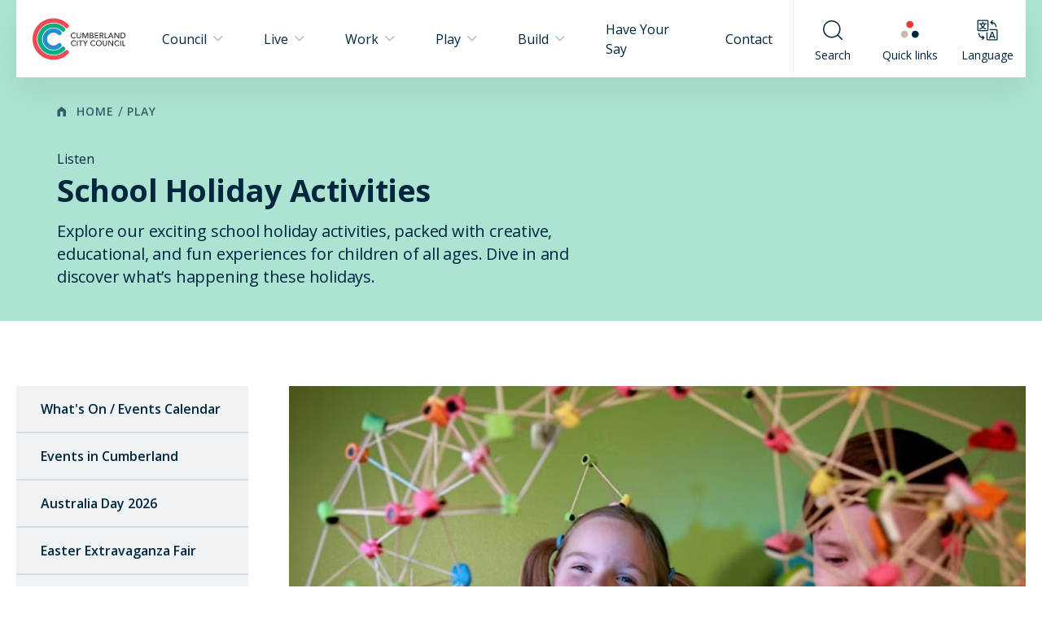

--- FILE ---
content_type: text/html; charset=UTF-8
request_url: https://www.cumberland.nsw.gov.au/school-holiday-activities
body_size: 388704
content:



<!DOCTYPE html>
<html  lang="en" dir="ltr" prefix="og: https://ogp.me/ns#">

	<head>
		<base href="/"/>
		<meta charset="utf-8">
		<meta name="viewport" content="width=device-width, height=device-height, initial-scale=1.0, maximum-scale=1.0">
		<link rel="stylesheet" href="https://fonts.googleapis.com/css?family=Open+Sans:400,400i,600,600i,700,700i&display=swap">
		<script async src="https://cdnjs.cloudflare.com/ajax/libs/modernizr/2.8.3/modernizr.min.js"></script>
		<script>
			window.drupalAssetsDir = "modules/custom/c11n_content/assets";
			window.globalData = {
				search: {"autocomplete":{"url":"\/search_api_autocomplete\/search","parameter":"q"},"page":{"url":"\/search","parameter":"keyword"}}
			};
		</script>

		<link rel="shortcut icon" href="modules/custom/c11n_content/assets/meta/favicon.ico">
<link rel="icon" type="image/png" sizes="16x16" href="modules/custom/c11n_content/assets/meta/favicon-16x16.png">
<link rel="icon" type="image/png" sizes="32x32" href="modules/custom/c11n_content/assets/meta/favicon-32x32.png">
<link rel="manifest" href="modules/custom/c11n_content/assets/meta/manifest.json">
<meta name="mobile-web-app-capable" content="yes">
<meta name="theme-color" content="#ffffff">
<meta name="application-name" content="Cumberland Council">
<link rel="apple-touch-icon" sizes="57x57" href="modules/custom/c11n_content/assets/meta/apple-touch-icon-57x57.png">
<link rel="apple-touch-icon" sizes="60x60" href="modules/custom/c11n_content/assets/meta/apple-touch-icon-60x60.png">
<link rel="apple-touch-icon" sizes="72x72" href="modules/custom/c11n_content/assets/meta/apple-touch-icon-72x72.png">
<link rel="apple-touch-icon" sizes="76x76" href="modules/custom/c11n_content/assets/meta/apple-touch-icon-76x76.png">
<link rel="apple-touch-icon" sizes="114x114" href="modules/custom/c11n_content/assets/meta/apple-touch-icon-114x114.png">
<link rel="apple-touch-icon" sizes="120x120" href="modules/custom/c11n_content/assets/meta/apple-touch-icon-120x120.png">
<link rel="apple-touch-icon" sizes="144x144" href="modules/custom/c11n_content/assets/meta/apple-touch-icon-144x144.png">
<link rel="apple-touch-icon" sizes="152x152" href="modules/custom/c11n_content/assets/meta/apple-touch-icon-152x152.png">
<link rel="apple-touch-icon" sizes="167x167" href="modules/custom/c11n_content/assets/meta/apple-touch-icon-167x167.png">
<link rel="apple-touch-icon" sizes="180x180" href="modules/custom/c11n_content/assets/meta/apple-touch-icon-180x180.png">
<link rel="apple-touch-icon" sizes="1024x1024" href="modules/custom/c11n_content/assets/meta/apple-touch-icon-1024x1024.png">
<meta name="apple-mobile-web-app-capable" content="yes">
<meta name="apple-mobile-web-app-status-bar-style" content="black-translucent">
<meta name="apple-mobile-web-app-title" content="Cumberland Council">
<link rel="apple-touch-startup-image" media="(device-width: 320px) and (device-height: 480px) and (-webkit-device-pixel-ratio: 1)" href="modules/custom/c11n_content/assets/meta/apple-touch-startup-image-320x460.png">
<link rel="apple-touch-startup-image" media="(device-width: 320px) and (device-height: 480px) and (-webkit-device-pixel-ratio: 2)" href="modules/custom/c11n_content/assets/meta/apple-touch-startup-image-640x920.png">
<link rel="apple-touch-startup-image" media="(device-width: 320px) and (device-height: 568px) and (-webkit-device-pixel-ratio: 2)" href="modules/custom/c11n_content/assets/meta/apple-touch-startup-image-640x1096.png">
<link rel="apple-touch-startup-image" media="(device-width: 375px) and (device-height: 667px) and (-webkit-device-pixel-ratio: 2)" href="modules/custom/c11n_content/assets/meta/apple-touch-startup-image-750x1294.png">
<link rel="apple-touch-startup-image" media="(device-width: 414px) and (device-height: 736px) and (orientation: landscape) and (-webkit-device-pixel-ratio: 3)" href="modules/custom/c11n_content/assets/meta/apple-touch-startup-image-1182x2208.png">
<link rel="apple-touch-startup-image" media="(device-width: 414px) and (device-height: 736px) and (orientation: portrait) and (-webkit-device-pixel-ratio: 3)" href="modules/custom/c11n_content/assets/meta/apple-touch-startup-image-1242x2148.png">
<link rel="apple-touch-startup-image" media="(device-width: 768px) and (device-height: 1024px) and (orientation: landscape) and (-webkit-device-pixel-ratio: 1)" href="modules/custom/c11n_content/assets/meta/apple-touch-startup-image-748x1024.png">
<link rel="apple-touch-startup-image" media="(device-width: 768px) and (device-height: 1024px) and (orientation: portrait) and (-webkit-device-pixel-ratio: 1)" href="modules/custom/c11n_content/assets/meta/apple-touch-startup-image-768x1004.png">
<link rel="apple-touch-startup-image" media="(device-width: 768px) and (device-height: 1024px) and (orientation: landscape) and (-webkit-device-pixel-ratio: 2)" href="modules/custom/c11n_content/assets/meta/apple-touch-startup-image-1496x2048.png">
<link rel="apple-touch-startup-image" media="(device-width: 768px) and (device-height: 1024px) and (orientation: portrait) and (-webkit-device-pixel-ratio: 2)" href="modules/custom/c11n_content/assets/meta/apple-touch-startup-image-1536x2008.png">
<link rel="icon" type="image/png" sizes="228x228" href="modules/custom/c11n_content/assets/meta/coast-228x228.png">
<meta name="msapplication-TileColor" content="#ffffff">
<meta name="msapplication-TileImage" content="modules/custom/c11n_content/assets/meta/mstile-144x144.png">
<meta name="msapplication-config" content="modules/custom/c11n_content/assets/meta/browserconfig.xml">
<link rel="yandex-tableau-widget" href="modules/custom/c11n_content/assets/meta/yandex-browser-manifest.json">

					<meta charset="utf-8" />
<link rel="canonical" href="https://www.cumberland.nsw.gov.au/school-holiday-activities" />
<meta name="description" content="Explore our exciting school holiday activities, packed with creative, educational, and fun experiences for children of all ages. Dive in and discover what’s happening these holidays." />
<meta name="Generator" content="Drupal 9 (https://www.drupal.org)" />
<meta name="MobileOptimized" content="width" />
<meta name="HandheldFriendly" content="true" />
<meta name="viewport" content="width=device-width, initial-scale=1.0" />

		
					<title>School Holiday Activities | Cumberland City Council</title>
		
					<link rel="stylesheet" media="all" href="/core/modules/system/css/components/ajax-progress.module.css?t95qcu" />
<link rel="stylesheet" media="all" href="/core/modules/system/css/components/align.module.css?t95qcu" />
<link rel="stylesheet" media="all" href="/core/modules/system/css/components/autocomplete-loading.module.css?t95qcu" />
<link rel="stylesheet" media="all" href="/core/modules/system/css/components/fieldgroup.module.css?t95qcu" />
<link rel="stylesheet" media="all" href="/core/modules/system/css/components/container-inline.module.css?t95qcu" />
<link rel="stylesheet" media="all" href="/core/modules/system/css/components/clearfix.module.css?t95qcu" />
<link rel="stylesheet" media="all" href="/core/modules/system/css/components/details.module.css?t95qcu" />
<link rel="stylesheet" media="all" href="/core/modules/system/css/components/hidden.module.css?t95qcu" />
<link rel="stylesheet" media="all" href="/core/modules/system/css/components/item-list.module.css?t95qcu" />
<link rel="stylesheet" media="all" href="/core/modules/system/css/components/js.module.css?t95qcu" />
<link rel="stylesheet" media="all" href="/core/modules/system/css/components/nowrap.module.css?t95qcu" />
<link rel="stylesheet" media="all" href="/core/modules/system/css/components/position-container.module.css?t95qcu" />
<link rel="stylesheet" media="all" href="/core/modules/system/css/components/progress.module.css?t95qcu" />
<link rel="stylesheet" media="all" href="/core/modules/system/css/components/reset-appearance.module.css?t95qcu" />
<link rel="stylesheet" media="all" href="/core/modules/system/css/components/resize.module.css?t95qcu" />
<link rel="stylesheet" media="all" href="/core/modules/system/css/components/sticky-header.module.css?t95qcu" />
<link rel="stylesheet" media="all" href="/core/modules/system/css/components/system-status-counter.css?t95qcu" />
<link rel="stylesheet" media="all" href="/core/modules/system/css/components/system-status-report-counters.css?t95qcu" />
<link rel="stylesheet" media="all" href="/core/modules/system/css/components/system-status-report-general-info.css?t95qcu" />
<link rel="stylesheet" media="all" href="/core/modules/system/css/components/tabledrag.module.css?t95qcu" />
<link rel="stylesheet" media="all" href="/core/modules/system/css/components/tablesort.module.css?t95qcu" />
<link rel="stylesheet" media="all" href="/core/modules/system/css/components/tree-child.module.css?t95qcu" />
<link rel="stylesheet" media="all" href="/modules/custom/c11n_content/assets/css/main.css?t95qcu" />

			
		                    
                    
                    

		<!-- Statistical tracking for Monsido start -->
                <script type="text/javascript">

                    window._monsido = window._monsido || {

                        token: "3TuBmdaKwOLROUdCTAlH8A",

                        statistics: {

                            enabled: true,

                            cookieLessTracking: false,

                            documentTracking: {

                                enabled: true,

                                documentCls: "monsido_download",

                                documentIgnoreCls: "monsido_ignore_download",

                                documentExt: ["pdf","doc","ppt","docx","pptx"],

                            },

                        },

                    };

                </script>

                <script type="text/javascript" async src=https://app-script.monsido.com/v2/monsido-script.js></script>


		<!-- Statistical tracking for Monsido end -->
                
                
                
		<!-- Google Tag Manager -->
		<script async src=https://www.googletagmanager.com/gtag/js?id=G-JJBLHMQN2H></script>

                <script>

                window.dataLayer = window.dataLayer || [];

                function gtag(){dataLayer.push(arguments);}

                gtag('js', new Date());



                gtag('config', 'G-JJBLHMQN2H');

                </script>
		<!-- End Google Tag Manager -->

	</head>

	<body >

		<!-- Google Tag Manager (noscript) -->
		<noscript><iframe src="https://www.googletagmanager.com/gtag/js?id=G-JJBLHMQN2H"
		height="0" width="0" style="display:none;visibility:hidden"></iframe></noscript>
		<!-- End Google Tag Manager (noscript) -->

		

		<div class="page  page-loading">
                            			    <div class="site-overlay"></div>
    <div class="mobile-menu">

    <div class="mobile-menu__header">

                <button type="button" id="" class="nav-tool mobile-menu__header__button--back" >
        
        <div class="nav-tool__icon-container">

            <div class="nav-tool__icon ">
                                    <i class="icon icon-short-arrow-left"></i>
                            </div>

            
        </div>

        <div class="nav-tool__text-container">
            <span class="nav-tool__text ">
                Back
            </span>
                    </div>

            </button>

        <div class="mobile-menu__header__title">
            <h2 class="mobile-menu__header__title__inner heading-2">
                Menu
            </h2>
        </div>

                <button type="button" id="" class="nav-tool mobile-menu__header__button--close" >
        
        <div class="nav-tool__icon-container">

            <div class="nav-tool__icon ">
                                    <i class="icon icon-close"></i>
                            </div>

            
        </div>

        <div class="nav-tool__text-container">
            <span class="nav-tool__text ">
                Close
            </span>
                    </div>

            </button>

    </div>

    <div class="mobile-menu__content">
        <ul>

                                        <li class="mobile-menu-item mobile-menu-item--">
    <a href="">
                <span class="link-text">Council</span>
                    <button class="mobile-menu__link__button">
                <i class="icon icon-chevron-right"></i>
            </button>
            </a>
            <div class="mobile-menu__page">
            <ul>
                                                                                                                <li class="mobile-menu-item mobile-menu-item--">
    <a href="/council-meetings">
                <span class="link-text">Council Meetings</span>
                    <button class="mobile-menu__link__button">
                <i class="icon icon-chevron-right"></i>
            </button>
            </a>
            <div class="mobile-menu__page">
            <ul>
                                                            <li class="mobile-menu-item mobile-menu-item--">
    <a href="http://cumberland.infocouncil.biz/">
                <span class="link-text">Business Papers and Minutes</span>
            </a>
    </li>
                                                                                <li class="mobile-menu-item mobile-menu-item--">
    <a href="/council-meeting-dates">
                <span class="link-text">Council Meeting Dates</span>
            </a>
    </li>
                                                                                <li class="mobile-menu-item mobile-menu-item--">
    <a href="http://webcast.cumberland.nsw.gov.au/video.php">
                <span class="link-text">Streaming of meetings</span>
            </a>
    </li>
                                                                                <li class="mobile-menu-item mobile-menu-item--">
    <a href="/register-councillor-voting-planning-decisions">
                <span class="link-text">Register of Councillor voting on planning decisions</span>
            </a>
    </li>
                                                                                <li class="mobile-menu-item mobile-menu-item--">
    <a href="/request-address-council-council-meeting">
                <span class="link-text">Request to address Council</span>
            </a>
    </li>
                                                                                <li class="mobile-menu-item mobile-menu-item--">
    <a href="/frequently-asked-questions-council-meetings">
                <span class="link-text">FAQs - Council Meetings</span>
            </a>
    </li>
                                                </ul>
                    </div>
    </li>
                                                    <li class="mobile-menu-item mobile-menu-item--">
    <a href="/mayor-and-councillors">
                <span class="link-text">Mayor and Councillors</span>
                    <button class="mobile-menu__link__button">
                <i class="icon icon-chevron-right"></i>
            </button>
            </a>
            <div class="mobile-menu__page">
            <ul>
                                                            <li class="mobile-menu-item mobile-menu-item--">
    <a href="/role-mayor-and-councillors">
                <span class="link-text">The Role of the Mayor and Councillors</span>
            </a>
    </li>
                                                </ul>
                    </div>
    </li>
                                                    <li class="mobile-menu-item mobile-menu-item--">
    <a href="/organisation-structure">
                <span class="link-text">Organisation Structure</span>
            </a>
    </li>
                                                    <li class="mobile-menu-item mobile-menu-item--">
    <a href="/council-committees">
                <span class="link-text">Council Committees</span>
                    <button class="mobile-menu__link__button">
                <i class="icon icon-chevron-right"></i>
            </button>
            </a>
            <div class="mobile-menu__page">
            <ul>
                                                            <li class="mobile-menu-item mobile-menu-item--">
    <a href="/community-advisory-committees">
                <span class="link-text">Community Advisory Committees</span>
                    <button class="mobile-menu__link__button">
                <i class="icon icon-chevron-right"></i>
            </button>
            </a>
            <div class="mobile-menu__page">
            <ul>
                                                            <li class="mobile-menu-item mobile-menu-item--">
    <a href="/arts-culture-and-events-advisory-committee">
                <span class="link-text">Arts, Culture and Events Advisory Committee</span>
            </a>
    </li>
                                                                                <li class="mobile-menu-item mobile-menu-item--">
    <a href="/aboriginal-and-torres-strait-islander-consultative-atsic-committee">
                <span class="link-text">Aboriginal and Torres Strait Islander Consultative (ATSIC) Committee</span>
            </a>
    </li>
                                                                                <li class="mobile-menu-item mobile-menu-item--">
    <a href="/community-wellbeing-and-inclusion-advisory-committee">
                <span class="link-text">Community Wellbeing and Inclusion Advisory Committee</span>
            </a>
    </li>
                                                                                <li class="mobile-menu-item mobile-menu-item--">
    <a href="/domestic-and-family-violence-prevention-advisory-committee">
                <span class="link-text">Domestic and Family Violence Prevention Advisory Committee</span>
            </a>
    </li>
                                                                                <li class="mobile-menu-item mobile-menu-item--">
    <a href="/environment-advisory-committee">
                <span class="link-text">Environment Advisory Committee</span>
            </a>
    </li>
                                                                                <li class="mobile-menu-item mobile-menu-item--">
    <a href="/flood-risk-management-committee">
                <span class="link-text">Flood Risk Management Committee</span>
            </a>
    </li>
                                                                                <li class="mobile-menu-item mobile-menu-item--">
    <a href="/library-advisory-committee">
                <span class="link-text">Library Advisory Committee</span>
            </a>
    </li>
                                                                                <li class="mobile-menu-item mobile-menu-item--">
    <a href="/youth-recreation-and-sport-advisory-committee">
                <span class="link-text">Youth, Recreation and Sport Advisory Committee</span>
            </a>
    </li>
                                                </ul>
                    </div>
    </li>
                                                                                <li class="mobile-menu-item mobile-menu-item--">
    <a href="/audit-risk-and-improvement-committee">
                <span class="link-text">Audit Risk and Improvement Committee</span>
            </a>
    </li>
                                                                                <li class="mobile-menu-item mobile-menu-item--">
    <a href="/local-transport-forum">
                <span class="link-text">Local Transport Forum</span>
            </a>
    </li>
                                                                                <li class="mobile-menu-item mobile-menu-item--">
    <a href="/cumberland-property-committee">
                <span class="link-text">Cumberland Property Committee</span>
            </a>
    </li>
                                                                                <li class="mobile-menu-item mobile-menu-item--">
    <a href="/wentworthville-community-garden-section-355-committee">
                <span class="link-text">Wentworthville Community Garden Committee</span>
            </a>
    </li>
                                                                                <li class="mobile-menu-item mobile-menu-item--">
    <a href="/cumberland-heritage-committee">
                <span class="link-text">Cumberland Heritage Advisory Committee</span>
            </a>
    </li>
                                                </ul>
                    </div>
    </li>
                                                    <li class="mobile-menu-item mobile-menu-item--">
    <a href="/local-citizen-year-awards">
                <span class="link-text">Local Citizen of the Year Awards</span>
            </a>
    </li>
                                                    <li class="mobile-menu-item mobile-menu-item--">
    <a href="/internal-ombudsman">
                <span class="link-text">Internal Ombudsman</span>
            </a>
    </li>
                                                    <li class="mobile-menu-item mobile-menu-item--">
    <a href="/petition-guidelines-and-lodgement">
                <span class="link-text">Petition Guidelines and Lodgement</span>
            </a>
    </li>
                                                    <li class="mobile-menu-item mobile-menu-item--">
    <a href="/about-your-local-ward">
                <span class="link-text">About your Local Ward</span>
                    <button class="mobile-menu__link__button">
                <i class="icon icon-chevron-right"></i>
            </button>
            </a>
            <div class="mobile-menu__page">
            <ul>
                                                            <li class="mobile-menu-item mobile-menu-item--">
    <a href="/granville-ward">
                <span class="link-text">Granville Ward</span>
            </a>
    </li>
                                                                                <li class="mobile-menu-item mobile-menu-item--">
    <a href="/south-granville-ward">
                <span class="link-text">South Granville Ward</span>
            </a>
    </li>
                                                                                <li class="mobile-menu-item mobile-menu-item--">
    <a href="/greystanes-ward">
                <span class="link-text">Greystanes Ward</span>
            </a>
    </li>
                                                                                <li class="mobile-menu-item mobile-menu-item--">
    <a href="/regents-park-ward">
                <span class="link-text">Regents Park Ward</span>
            </a>
    </li>
                                                                                <li class="mobile-menu-item mobile-menu-item--">
    <a href="/wentworthville-ward">
                <span class="link-text">Wentworthville Ward</span>
            </a>
    </li>
                                                </ul>
                    </div>
    </li>
                                                                                                                                                            <li class="mobile-menu-item mobile-menu-item--">
    <a href="/key-council-plans-and-reports">
                <span class="link-text">Key Council Plans and Reports</span>
                    <button class="mobile-menu__link__button">
                <i class="icon icon-chevron-right"></i>
            </button>
            </a>
            <div class="mobile-menu__page">
            <ul>
                                                            <li class="mobile-menu-item mobile-menu-item--">
    <a href="/key-council-plans">
                <span class="link-text">Key Council Plans</span>
            </a>
    </li>
                                                                                <li class="mobile-menu-item mobile-menu-item--">
    <a href="/key-council-reports">
                <span class="link-text">Key Council Reports</span>
            </a>
    </li>
                                                                                <li class="mobile-menu-item mobile-menu-item--">
    <a href="/key-council-strategies">
                <span class="link-text">Key Council Strategies</span>
            </a>
    </li>
                                                                                <li class="mobile-menu-item mobile-menu-item--">
    <a href="/create-cumberland">
                <span class="link-text">Create Cumberland</span>
            </a>
    </li>
                                                </ul>
                    </div>
    </li>
                                                    <li class="mobile-menu-item mobile-menu-item--">
    <a href="/policies-fees-and-charges">
                <span class="link-text">Policies, Fees and Reports</span>
                    <button class="mobile-menu__link__button">
                <i class="icon icon-chevron-right"></i>
            </button>
            </a>
            <div class="mobile-menu__page">
            <ul>
                                                            <li class="mobile-menu-item mobile-menu-item--">
    <a href="/council-policy-documents">
                <span class="link-text">Council Policy Documents</span>
            </a>
    </li>
                                                                                <li class="mobile-menu-item mobile-menu-item--">
    <a href="/fees-and-charges">
                <span class="link-text">Fees and Charges</span>
            </a>
    </li>
                                                                                <li class="mobile-menu-item mobile-menu-item--">
    <a href="/infrastructure-works-reporting">
                <span class="link-text">Infrastructure Works Reporting</span>
            </a>
    </li>
                                                </ul>
                    </div>
    </li>
                                                    <li class="mobile-menu-item mobile-menu-item--">
    <a href="/fraud-and-corruption-prevention">
                <span class="link-text">Fraud and Corruption Prevention</span>
            </a>
    </li>
                                                    <li class="mobile-menu-item mobile-menu-item--">
    <a href="/rates-and-payments">
                <span class="link-text">Rates</span>
                    <button class="mobile-menu__link__button">
                <i class="icon icon-chevron-right"></i>
            </button>
            </a>
            <div class="mobile-menu__page">
            <ul>
                                                            <li class="mobile-menu-item mobile-menu-item--">
    <a href="/how-pay-rates">
                <span class="link-text">How to pay rates</span>
            </a>
    </li>
                                                                                <li class="mobile-menu-item mobile-menu-item--">
    <a href="/change-your-name-or-address-details">
                <span class="link-text">Change your name or address</span>
            </a>
    </li>
                                                                                <li class="mobile-menu-item mobile-menu-item--">
    <a href="/how-rates-are-calculated">
                <span class="link-text">How rates are calculated</span>
            </a>
    </li>
                                                                                <li class="mobile-menu-item mobile-menu-item--">
    <a href="/pensioner-rebates">
                <span class="link-text">Pensioner rebates</span>
            </a>
    </li>
                                                                                <li class="mobile-menu-item mobile-menu-item--">
    <a href="/rate-relief-hardship">
                <span class="link-text">Rate relief hardship</span>
            </a>
    </li>
                                                                                <li class="mobile-menu-item mobile-menu-item--">
    <a href="/section-603-certificates-outstanding-rates">
                <span class="link-text">Section 603 certificates - outstanding rates</span>
            </a>
    </li>
                                                                                <li class="mobile-menu-item mobile-menu-item--">
    <a href="/request-copy-rates-notices-receive-rates-notice-email">
                <span class="link-text">Further information</span>
            </a>
    </li>
                                                </ul>
                    </div>
    </li>
                                                    <li class="mobile-menu-item mobile-menu-item--">
    <a href="/change-your-name-or-address-details">
                <span class="link-text">Change your details</span>
            </a>
    </li>
                                                    <li class="mobile-menu-item mobile-menu-item--">
    <a href="/community-engagement-strategy">
                <span class="link-text">Community Engagement Strategy 2025-2029</span>
            </a>
    </li>
                                                    <li class="mobile-menu-item mobile-menu-item--">
    <a href="/community-grants-program">
                <span class="link-text">Community Grants Program</span>
            </a>
    </li>
                                                    <li class="mobile-menu-item mobile-menu-item--">
    <a href="/cumberland-clubgrants">
                <span class="link-text">Cumberland ClubGRANTS</span>
            </a>
    </li>
                                                                                                                                                            <li class="mobile-menu-item mobile-menu-item--">
    <a href="/forms">
                <span class="link-text">Council Forms</span>
            </a>
    </li>
                                                    <li class="mobile-menu-item mobile-menu-item--">
    <a href="/council-news">
                <span class="link-text">Council News</span>
                    <button class="mobile-menu__link__button">
                <i class="icon icon-chevron-right"></i>
            </button>
            </a>
            <div class="mobile-menu__page">
            <ul>
                                                            <li class="mobile-menu-item mobile-menu-item--">
    <a href="/survey">
                <span class="link-text">Cumberland Community Survey</span>
            </a>
    </li>
                                                                                <li class="mobile-menu-item mobile-menu-item--">
    <a href="/media-releases">
                <span class="link-text">Media Releases</span>
                    <button class="mobile-menu__link__button">
                <i class="icon icon-chevron-right"></i>
            </button>
            </a>
            <div class="mobile-menu__page">
            <ul>
                                                            <li class="mobile-menu-item mobile-menu-item--">
    <a href="/media-releases">
                <span class="link-text">Council News</span>
            </a>
    </li>
                                                </ul>
                    </div>
    </li>
                                                                                <li class="mobile-menu-item mobile-menu-item--">
    <a href="/council-enews">
                <span class="link-text">Council  eNews</span>
            </a>
    </li>
                                                                                <li class="mobile-menu-item mobile-menu-item--">
    <a href="/newsletters">
                <span class="link-text">Monthly News</span>
                    <button class="mobile-menu__link__button">
                <i class="icon icon-chevron-right"></i>
            </button>
            </a>
            <div class="mobile-menu__page">
            <ul>
                                                            <li class="mobile-menu-item mobile-menu-item--">
    <a href="/monthly-community-news-december-2025">
                <span class="link-text">December - January 2026</span>
            </a>
    </li>
                                                                                <li class="mobile-menu-item mobile-menu-item--">
    <a href="/monthly-community-news-november-2025">
                <span class="link-text">November 2025</span>
            </a>
    </li>
                                                                                <li class="mobile-menu-item mobile-menu-item--">
    <a href="/monthly-community-news-october-2025">
                <span class="link-text">October 2025</span>
            </a>
    </li>
                                                                                <li class="mobile-menu-item mobile-menu-item--">
    <a href="/monthly-community-news-september-2025">
                <span class="link-text">September 2025</span>
            </a>
    </li>
                                                                                <li class="mobile-menu-item mobile-menu-item--">
    <a href="/monthly-community-news-august-2025">
                <span class="link-text">August 2025</span>
            </a>
    </li>
                                                                                <li class="mobile-menu-item mobile-menu-item--">
    <a href="/monthly-community-news-july-2025">
                <span class="link-text">July 2025</span>
            </a>
    </li>
                                                                                <li class="mobile-menu-item mobile-menu-item--">
    <a href="/monthly-community-news-june-2025">
                <span class="link-text">June 2025</span>
            </a>
    </li>
                                                                                <li class="mobile-menu-item mobile-menu-item--">
    <a href="/monthly-community-news-may-2025">
                <span class="link-text">May 2025</span>
            </a>
    </li>
                                                </ul>
                    </div>
    </li>
                                                                                <li class="mobile-menu-item mobile-menu-item--">
    <a href="/weekly-news">
                <span class="link-text">Weekly News</span>
                    <button class="mobile-menu__link__button">
                <i class="icon icon-chevron-right"></i>
            </button>
            </a>
            <div class="mobile-menu__page">
            <ul>
                                                            <li class="mobile-menu-item mobile-menu-item--">
    <a href="/community-news-22-april-2025">
                <span class="link-text">22 April 2025</span>
            </a>
    </li>
                                                                                <li class="mobile-menu-item mobile-menu-item--">
    <a href="/community-news-15-april-2025">
                <span class="link-text">15 April 2025</span>
            </a>
    </li>
                                                                                <li class="mobile-menu-item mobile-menu-item--">
    <a href="/community-news-8-april-2025">
                <span class="link-text">8 April 2025</span>
            </a>
    </li>
                                                                                <li class="mobile-menu-item mobile-menu-item--">
    <a href="/community-news-update-1-april-2025">
                <span class="link-text">1 April 2025</span>
            </a>
    </li>
                                                                                <li class="mobile-menu-item mobile-menu-item--">
    <a href="/community-news-update-25-march-2025">
                <span class="link-text">25 March 2025</span>
            </a>
    </li>
                                                                                <li class="mobile-menu-item mobile-menu-item--">
    <a href="/community-news-update-18-march-2025">
                <span class="link-text">18 March 2025</span>
            </a>
    </li>
                                                                                <li class="mobile-menu-item mobile-menu-item--">
    <a href="/community-news-update-11-march-2025">
                <span class="link-text">11 March 2025</span>
            </a>
    </li>
                                                                                <li class="mobile-menu-item mobile-menu-item--">
    <a href="/community-news-update-4-march-2025">
                <span class="link-text">4 March 2025</span>
            </a>
    </li>
                                                                                <li class="mobile-menu-item mobile-menu-item--">
    <a href="/community-news-update-25-february-2025">
                <span class="link-text">25 February 2025</span>
            </a>
    </li>
                                                                                <li class="mobile-menu-item mobile-menu-item--">
    <a href="/community-news-update-18-february-2025">
                <span class="link-text">18 February 2025</span>
            </a>
    </li>
                                                                                <li class="mobile-menu-item mobile-menu-item--">
    <a href="/community-news-update-11-february-2025">
                <span class="link-text">11 February 2025</span>
            </a>
    </li>
                                                                                <li class="mobile-menu-item mobile-menu-item--">
    <a href="/community-news-update-4-february-2025">
                <span class="link-text">4 February 2025</span>
            </a>
    </li>
                                                                                <li class="mobile-menu-item mobile-menu-item--">
    <a href="/community-news-update-28-january-2025">
                <span class="link-text">28 January 2025</span>
            </a>
    </li>
                                                                                <li class="mobile-menu-item mobile-menu-item--">
    <a href="/community-news-update-24-december-2024">
                <span class="link-text">24 December 2024</span>
            </a>
    </li>
                                                                                <li class="mobile-menu-item mobile-menu-item--">
    <a href="/community-news-update-17-december-2024">
                <span class="link-text">17 December 2024</span>
            </a>
    </li>
                                                                                <li class="mobile-menu-item mobile-menu-item--">
    <a href="/community-news-update-10-december-2024">
                <span class="link-text">10 December 2024</span>
            </a>
    </li>
                                                                                <li class="mobile-menu-item mobile-menu-item--">
    <a href="/community-news-update-3-december-2024">
                <span class="link-text">3 December 2024</span>
            </a>
    </li>
                                                                                <li class="mobile-menu-item mobile-menu-item--">
    <a href="/community-news-update-26-november-2024">
                <span class="link-text">26 November 2024</span>
            </a>
    </li>
                                                                                <li class="mobile-menu-item mobile-menu-item--">
    <a href="/community-news-update-19-november-2024">
                <span class="link-text">19 November 2024</span>
            </a>
    </li>
                                                                                <li class="mobile-menu-item mobile-menu-item--">
    <a href="/community-news-update-12-november-2024">
                <span class="link-text">12 November 2024</span>
            </a>
    </li>
                                                                                <li class="mobile-menu-item mobile-menu-item--">
    <a href="/community-news-update-5-november-2024">
                <span class="link-text">5 November 2024</span>
            </a>
    </li>
                                                                                <li class="mobile-menu-item mobile-menu-item--">
    <a href="/community-news-update-29-october-2024">
                <span class="link-text">29 October 2024</span>
            </a>
    </li>
                                                                                <li class="mobile-menu-item mobile-menu-item--">
    <a href="/community-news-update-22-october-2024">
                <span class="link-text">22 October 2024</span>
            </a>
    </li>
                                                                                <li class="mobile-menu-item mobile-menu-item--">
    <a href="/community-news-update-15-october-2024">
                <span class="link-text">15 October 2024</span>
            </a>
    </li>
                                                                                <li class="mobile-menu-item mobile-menu-item--">
    <a href="/community-news-update-8-october-2024">
                <span class="link-text">8 October 2024</span>
            </a>
    </li>
                                                                                <li class="mobile-menu-item mobile-menu-item--">
    <a href="/community-news-update-1-october-2024">
                <span class="link-text">1 October 2024</span>
            </a>
    </li>
                                                                                <li class="mobile-menu-item mobile-menu-item--">
    <a href="/community-news-update-24-september-2024">
                <span class="link-text">24 September 2024</span>
            </a>
    </li>
                                                                                <li class="mobile-menu-item mobile-menu-item--">
    <a href="/community-news-update-17-september-2024">
                <span class="link-text">17 September 2024</span>
            </a>
    </li>
                                                                                <li class="mobile-menu-item mobile-menu-item--">
    <a href="/community-news-update-10-september-2024">
                <span class="link-text">10 September 2024</span>
            </a>
    </li>
                                                                                <li class="mobile-menu-item mobile-menu-item--">
    <a href="/community-news-update-3-september-2024">
                <span class="link-text">3 September 2024</span>
            </a>
    </li>
                                                                                <li class="mobile-menu-item mobile-menu-item--">
    <a href="/community-news-update-20-august-2024">
                <span class="link-text">20 August 2024</span>
            </a>
    </li>
                                                                                <li class="mobile-menu-item mobile-menu-item--">
    <a href="/community-news-update-13-august-2024">
                <span class="link-text">13 August 2024</span>
            </a>
    </li>
                                                                                <li class="mobile-menu-item mobile-menu-item--">
    <a href="/community-news-update-6-august-2024">
                <span class="link-text">6 August 2024</span>
            </a>
    </li>
                                                </ul>
                    </div>
    </li>
                                                </ul>
                    </div>
    </li>
                                                    <li class="mobile-menu-item mobile-menu-item--">
    <a href="/cumberland-city-council-tenders">
                <span class="link-text">Council Tenders</span>
            </a>
    </li>
                                                    <li class="mobile-menu-item mobile-menu-item--">
    <a href="/access-information">
                <span class="link-text">Access to Information</span>
                    <button class="mobile-menu__link__button">
                <i class="icon icon-chevron-right"></i>
            </button>
            </a>
            <div class="mobile-menu__page">
            <ul>
                                                            <li class="mobile-menu-item mobile-menu-item--">
    <a href="/informal-release">
                <span class="link-text">Informal Release</span>
            </a>
    </li>
                                                                                <li class="mobile-menu-item mobile-menu-item--">
    <a href="/mandatory-disclosure">
                <span class="link-text">Mandatory Disclosure</span>
            </a>
    </li>
                                                                                <li class="mobile-menu-item mobile-menu-item--">
    <a href="/disclosures-councillors-and-designated-persons-returns">
                <span class="link-text">Disclosures by Councillors and Designated Persons Returns</span>
            </a>
    </li>
                                                                                <li class="mobile-menu-item mobile-menu-item--">
    <a href="/formal-access">
                <span class="link-text">Formal Access</span>
            </a>
    </li>
                                                                                <li class="mobile-menu-item mobile-menu-item--">
    <a href="/disclosure-log">
                <span class="link-text">Disclosure Log</span>
            </a>
    </li>
                                                                                <li class="mobile-menu-item mobile-menu-item--">
    <a href="/privacy-management-plan">
                <span class="link-text">Privacy Management Plan</span>
            </a>
    </li>
                                                                                <li class="mobile-menu-item mobile-menu-item--">
    <a href="/agency-information-guide">
                <span class="link-text">Agency Information Guide</span>
            </a>
    </li>
                                                </ul>
                    </div>
    </li>
                                                    <li class="mobile-menu-item mobile-menu-item--">
    <a href="/virtual-engagement-room">
                <span class="link-text">Virtual Engagement Room</span>
            </a>
    </li>
                                                    <li class="mobile-menu-item mobile-menu-item--">
    <a href="https://haveyoursay.cumberland.nsw.gov.au/">
                <span class="link-text">Have Your Say</span>
                    <button class="mobile-menu__link__button">
                <i class="icon icon-chevron-right"></i>
            </button>
            </a>
            <div class="mobile-menu__page">
            <ul>
                                                            <li class="mobile-menu-item mobile-menu-item--">
    <a href="/CarnarvonGolfCourse">
                <span class="link-text">Community Update on Carnarvon Golf Course</span>
            </a>
    </li>
                                                </ul>
                    </div>
    </li>
                                                    <li class="mobile-menu-item mobile-menu-item--">
    <a href="/contact">
                <span class="link-text">Contact Council</span>
                    <button class="mobile-menu__link__button">
                <i class="icon icon-chevron-right"></i>
            </button>
            </a>
            <div class="mobile-menu__page">
            <ul>
                                                            <li class="mobile-menu-item mobile-menu-item--">
    <a href="/report-and-request">
                <span class="link-text">Report and Request</span>
            </a>
    </li>
                                                                                <li class="mobile-menu-item mobile-menu-item--">
    <a href="/cumberland-city-council-web-chat">
                <span class="link-text">Cumberland Council Web Chat</span>
            </a>
    </li>
                                                                                <li class="mobile-menu-item mobile-menu-item--">
    <a href="/compliments-and-complaints">
                <span class="link-text">Compliments and Complaints</span>
            </a>
    </li>
                                                                                <li class="mobile-menu-item mobile-menu-item--">
    <a href="/snap-send-solve-smartphone-app">
                <span class="link-text">Snap Send Solve - Smartphone App</span>
            </a>
    </li>
                                                                                <li class="mobile-menu-item mobile-menu-item--">
    <a href="/our-customer-service-charter-and-standards">
                <span class="link-text">Our Customer Service Charter and Standards</span>
            </a>
    </li>
                                                                                <li class="mobile-menu-item mobile-menu-item--">
    <a href="/customer-service-centres">
                <span class="link-text">Customer Service Centres</span>
            </a>
    </li>
                                                </ul>
                    </div>
    </li>
                                                                        </ul>
                            <div class="mobile-menu__page__intro">
                    <img class="mobile-menu__page__intro__image" src="https://www.cumberland.nsw.gov.au/sites/default/files/2019-11/council1_0.jpg" alt="">
                    <h2 class="mobile-menu__page__intro__title heading-2">
                        Council
                    </h2>
                    <p class="mobile-menu__page__intro__copy">
                        Learn about community matters, policies, funding, reports, council business and more.
                    </p>
                </div>
                    </div>
    </li>
                            <li class="mobile-menu-item mobile-menu-item--">
    <a href="">
                <span class="link-text">Live</span>
                    <button class="mobile-menu__link__button">
                <i class="icon icon-chevron-right"></i>
            </button>
            </a>
            <div class="mobile-menu__page">
            <ul>
                                                                                                                <li class="mobile-menu-item mobile-menu-item--">
    <a href="/library">
                <span class="link-text">Library</span>
                    <button class="mobile-menu__link__button">
                <i class="icon icon-chevron-right"></i>
            </button>
            </a>
            <div class="mobile-menu__page">
            <ul>
                                                            <li class="mobile-menu-item mobile-menu-item--">
    <a href="/library-programs-children">
                <span class="link-text">Library Programs for children</span>
                    <button class="mobile-menu__link__button">
                <i class="icon icon-chevron-right"></i>
            </button>
            </a>
            <div class="mobile-menu__page">
            <ul>
                                                            <li class="mobile-menu-item mobile-menu-item--">
    <a href="/library-school-holiday-activities">
                <span class="link-text">Library School Holiday Activities</span>
            </a>
    </li>
                                                                                <li class="mobile-menu-item mobile-menu-item--">
    <a href="/graph-paper-pixel-art">
                <span class="link-text">Graph Paper Pixel Art</span>
            </a>
    </li>
                                                                                <li class="mobile-menu-item mobile-menu-item--">
    <a href="/creating-comics-canva">
                <span class="link-text">Creating Comics in Canva</span>
            </a>
    </li>
                                                                                <li class="mobile-menu-item mobile-menu-item--">
    <a href="/tiny-tales">
                <span class="link-text">Tiny Tales</span>
            </a>
    </li>
                                                                                <li class="mobile-menu-item mobile-menu-item--">
    <a href="/preschool-storytime">
                <span class="link-text">Preschool Storytime</span>
            </a>
    </li>
                                                                                <li class="mobile-menu-item mobile-menu-item--">
    <a href="/1000-books-kindergarten">
                <span class="link-text">1000 Books Before Kindergarten</span>
            </a>
    </li>
                                                                                <li class="mobile-menu-item mobile-menu-item--">
    <a href="/reading-buddy">
                <span class="link-text">Reading Buddy Program</span>
            </a>
    </li>
                                                                                <li class="mobile-menu-item mobile-menu-item--">
    <a href="/toy-library-service">
                <span class="link-text">Toy Library Service</span>
            </a>
    </li>
                                                                                <li class="mobile-menu-item mobile-menu-item--">
    <a href="/eresources-children">
                <span class="link-text">eResources for children</span>
            </a>
    </li>
                                                </ul>
                    </div>
    </li>
                                                                                <li class="mobile-menu-item mobile-menu-item--">
    <a href="/library-programs-adults">
                <span class="link-text">Library programs for adults</span>
                    <button class="mobile-menu__link__button">
                <i class="icon icon-chevron-right"></i>
            </button>
            </a>
            <div class="mobile-menu__page">
            <ul>
                                                            <li class="mobile-menu-item mobile-menu-item--">
    <a href="https://www.cumberland.nsw.gov.au/event/tech-savvy-seniors-computer-classes-mandarin-speakers">
                <span class="link-text">Tech Savvy Seniors (Mandarin)</span>
            </a>
    </li>
                                                                                <li class="mobile-menu-item mobile-menu-item--">
    <a href="/board-games-library">
                <span class="link-text">Board Games at the Library</span>
            </a>
    </li>
                                                                                <li class="mobile-menu-item mobile-menu-item--">
    <a href="/book-clubs">
                <span class="link-text">Book Clubs</span>
            </a>
    </li>
                                                                                <li class="mobile-menu-item mobile-menu-item--">
    <a href="/services-info">
                <span class="link-text">Centrelink, Medicare, Child Support Help - Information Session</span>
            </a>
    </li>
                                                                                <li class="mobile-menu-item mobile-menu-item--">
    <a href="/digital-dabblers-technology-club">
                <span class="link-text">Digital Dabblers Technology Club</span>
            </a>
    </li>
                                                                                <li class="mobile-menu-item mobile-menu-item--">
    <a href="/knitting-library">
                <span class="link-text">Knitting at the Library</span>
            </a>
    </li>
                                                                                <li class="mobile-menu-item mobile-menu-item--">
    <a href="/merrylands-creative-writers-group">
                <span class="link-text">Merrylands Creative Writers Group</span>
            </a>
    </li>
                                                                                <li class="mobile-menu-item mobile-menu-item--">
    <a href="/movie-club-merrylands-library">
                <span class="link-text">Movie Club</span>
            </a>
    </li>
                                                                                <li class="mobile-menu-item mobile-menu-item--">
    <a href="/device-training-sessions">
                <span class="link-text">One on One Electronic device sessions</span>
            </a>
    </li>
                                                                                <li class="mobile-menu-item mobile-menu-item--">
    <a href="/speech-pathology-talks-library">
                <span class="link-text">Speech Pathology Talks at the Library</span>
            </a>
    </li>
                                                </ul>
                    </div>
    </li>
                                                                                <li class="mobile-menu-item mobile-menu-item--">
    <a href="/locations-and-hours">
                <span class="link-text">Locations and hours</span>
            </a>
    </li>
                                                                                <li class="mobile-menu-item mobile-menu-item--">
    <a href="/elibrary-and-online-databases">
                <span class="link-text">elibrary and online databases</span>
                    <button class="mobile-menu__link__button">
                <i class="icon icon-chevron-right"></i>
            </button>
            </a>
            <div class="mobile-menu__page">
            <ul>
                                                            <li class="mobile-menu-item mobile-menu-item--">
    <a href="/elibrary">
                <span class="link-text">eLibrary</span>
            </a>
    </li>
                                                                                <li class="mobile-menu-item mobile-menu-item--">
    <a href="/online-databases">
                <span class="link-text">Online databases</span>
            </a>
    </li>
                                                                                <li class="mobile-menu-item mobile-menu-item--">
    <a href="https://www.cumberland.nsw.gov.au/elibrary-and-online-databases">
                <span class="link-text">eResources for children</span>
            </a>
    </li>
                                                </ul>
                    </div>
    </li>
                                                                                <li class="mobile-menu-item mobile-menu-item--">
    <a href="/library-membership-and-borrowing">
                <span class="link-text">Library membership and borrowing</span>
                    <button class="mobile-menu__link__button">
                <i class="icon icon-chevron-right"></i>
            </button>
            </a>
            <div class="mobile-menu__page">
            <ul>
                                                            <li class="mobile-menu-item mobile-menu-item--">
    <a href="/home-library-service">
                <span class="link-text">Home Library Service</span>
            </a>
    </li>
                                                </ul>
                    </div>
    </li>
                                                                                <li class="mobile-menu-item mobile-menu-item--">
    <a href="/computer-bookings-internet-and-photocopying">
                <span class="link-text">Computer bookings, internet and photocopying</span>
            </a>
    </li>
                                                                                <li class="mobile-menu-item mobile-menu-item--">
    <a href="/study-rooms-and-meeting-room">
                <span class="link-text">Study Rooms and Meeting Room</span>
                    <button class="mobile-menu__link__button">
                <i class="icon icon-chevron-right"></i>
            </button>
            </a>
            <div class="mobile-menu__page">
            <ul>
                                                            <li class="mobile-menu-item mobile-menu-item--">
    <a href="/granville-library-study-rooms">
                <span class="link-text">Granville Library Study Rooms</span>
            </a>
    </li>
                                                                                <li class="mobile-menu-item mobile-menu-item--">
    <a href="/fishbowl">
                <span class="link-text">Fishbowl Meeting Room</span>
            </a>
    </li>
                                                </ul>
                    </div>
    </li>
                                                                                <li class="mobile-menu-item mobile-menu-item--">
    <a href="/hsc-help">
                <span class="link-text">HSC help</span>
            </a>
    </li>
                                                                                <li class="mobile-menu-item mobile-menu-item--">
    <a href="/your-history">
                <span class="link-text">Your history</span>
                    <button class="mobile-menu__link__button">
                <i class="icon icon-chevron-right"></i>
            </button>
            </a>
            <div class="mobile-menu__page">
            <ul>
                                                            <li class="mobile-menu-item mobile-menu-item--">
    <a href="/local-history-resources">
                <span class="link-text">Local history resources</span>
                    <button class="mobile-menu__link__button">
                <i class="icon icon-chevron-right"></i>
            </button>
            </a>
            <div class="mobile-menu__page">
            <ul>
                                                            <li class="mobile-menu-item mobile-menu-item--">
    <a href="/oral-history">
                <span class="link-text">Oral history</span>
            </a>
    </li>
                                                </ul>
                    </div>
    </li>
                                                                                <li class="mobile-menu-item mobile-menu-item--">
    <a href="https://www.cumberland.nsw.gov.au/sites/default/files/inline-files/cumberland-historical-timeline.pdf">
                <span class="link-text">Cumberland history</span>
            </a>
    </li>
                                                                                <li class="mobile-menu-item mobile-menu-item--">
    <a href="/family-history-resources">
                <span class="link-text">Family history resources</span>
            </a>
    </li>
                                                                                <li class="mobile-menu-item mobile-menu-item--">
    <a href="/historic-photos-and-documents">
                <span class="link-text">Historic photos and documents</span>
            </a>
    </li>
                                                                                <li class="mobile-menu-item mobile-menu-item--">
    <a href="/local-council-history">
                <span class="link-text">Local Council History</span>
                    <button class="mobile-menu__link__button">
                <i class="icon icon-chevron-right"></i>
            </button>
            </a>
            <div class="mobile-menu__page">
            <ul>
                                                            <li class="mobile-menu-item mobile-menu-item--">
    <a href="/history-cumberland-city-council">
                <span class="link-text">History of Cumberland City Council</span>
            </a>
    </li>
                                                                                <li class="mobile-menu-item mobile-menu-item--">
    <a href="/history-auburn-city-council">
                <span class="link-text">History of Auburn City Council</span>
            </a>
    </li>
                                                                                <li class="mobile-menu-item mobile-menu-item--">
    <a href="/history-granville-municipal-council">
                <span class="link-text">History of Granville Municipal Council</span>
            </a>
    </li>
                                                                                <li class="mobile-menu-item mobile-menu-item--">
    <a href="/history-city-holroyd">
                <span class="link-text">History of the City of Holroyd</span>
            </a>
    </li>
                                                                                <li class="mobile-menu-item mobile-menu-item--">
    <a href="/history-rookwood-and-lidcombe-municipality">
                <span class="link-text">History of Rookwood and Lidcombe Municipality</span>
            </a>
    </li>
                                                </ul>
                    </div>
    </li>
                                                                                <li class="mobile-menu-item mobile-menu-item--">
    <a href="/history-suburbs">
                <span class="link-text">History of the suburbs</span>
            </a>
    </li>
                                                                                <li class="mobile-menu-item mobile-menu-item--">
    <a href="/historic-buildings">
                <span class="link-text">Historic buildings</span>
            </a>
    </li>
                                                                                <li class="mobile-menu-item mobile-menu-item--">
    <a href="/local-history-societies">
                <span class="link-text">Local history societies</span>
            </a>
    </li>
                                                </ul>
                    </div>
    </li>
                                                                                <li class="mobile-menu-item mobile-menu-item--">
    <a href="/library-book-vending-machine">
                <span class="link-text">Library Book Vending Machine</span>
            </a>
    </li>
                                                </ul>
                    </div>
    </li>
                                                    <li class="mobile-menu-item mobile-menu-item--">
    <a href="/children-and-families">
                <span class="link-text">Children and Families</span>
                    <button class="mobile-menu__link__button">
                <i class="icon icon-chevron-right"></i>
            </button>
            </a>
            <div class="mobile-menu__page">
            <ul>
                                                            <li class="mobile-menu-item mobile-menu-item--">
    <a href="/online-parenting-workshops">
                <span class="link-text">Online Parenting Workshops</span>
            </a>
    </li>
                                                                                <li class="mobile-menu-item mobile-menu-item--">
    <a href="/child-protection">
                <span class="link-text">Child Protection</span>
                    <button class="mobile-menu__link__button">
                <i class="icon icon-chevron-right"></i>
            </button>
            </a>
            <div class="mobile-menu__page">
            <ul>
                                                            <li class="mobile-menu-item mobile-menu-item--">
    <a href="/watchful-eyes-supervise">
                <span class="link-text">Watchful Eyes Supervise</span>
            </a>
    </li>
                                                </ul>
                    </div>
    </li>
                                                                                <li class="mobile-menu-item mobile-menu-item--">
    <a href="/children-and-families-strategy">
                <span class="link-text">Children and Families strategy</span>
            </a>
    </li>
                                                                                <li class="mobile-menu-item mobile-menu-item--">
    <a href="/visit-bush-school">
                <span class="link-text">Bush School</span>
                    <button class="mobile-menu__link__button">
                <i class="icon icon-chevron-right"></i>
            </button>
            </a>
            <div class="mobile-menu__page">
            <ul>
                                                            <li class="mobile-menu-item mobile-menu-item--">
    <a href="/bush-school-connections">
                <span class="link-text">Bush School Connections</span>
            </a>
    </li>
                                                                                <li class="mobile-menu-item mobile-menu-item--">
    <a href="/nature-play-workshops">
                <span class="link-text">Nature Play Workshops</span>
            </a>
    </li>
                                                </ul>
                    </div>
    </li>
                                                                                <li class="mobile-menu-item mobile-menu-item--">
    <a href="/stem">
                <span class="link-text">Generation STEM Program</span>
            </a>
    </li>
                                                                                <li class="mobile-menu-item mobile-menu-item--">
    <a href="/healthy-kids-hub">
                <span class="link-text">Healthy Kids Hub</span>
            </a>
    </li>
                                                                                <li class="mobile-menu-item mobile-menu-item--">
    <a href="/cumberland-schools-hub">
                <span class="link-text">Cumberland Schools Hub</span>
            </a>
    </li>
                                                                                <li class="mobile-menu-item mobile-menu-item--">
    <a href="/kids">
                <span class="link-text">Activities for children</span>
                    <button class="mobile-menu__link__button">
                <i class="icon icon-chevron-right"></i>
            </button>
            </a>
            <div class="mobile-menu__page">
            <ul>
                                                            <li class="mobile-menu-item mobile-menu-item--">
    <a href="/activities-do-home">
                <span class="link-text">Activities to do at home</span>
            </a>
    </li>
                                                                                <li class="mobile-menu-item mobile-menu-item--">
    <a href="/story-time-poppy">
                <span class="link-text">Story time with Poppy</span>
            </a>
    </li>
                                                                                <li class="mobile-menu-item mobile-menu-item--">
    <a href="/physical-activities">
                <span class="link-text">Physical activities</span>
            </a>
    </li>
                                                                                <li class="mobile-menu-item mobile-menu-item--">
    <a href="/health-and-well-being">
                <span class="link-text">Health and well-being</span>
                    <button class="mobile-menu__link__button">
                <i class="icon icon-chevron-right"></i>
            </button>
            </a>
            <div class="mobile-menu__page">
            <ul>
                                                            <li class="mobile-menu-item mobile-menu-item--">
    <a href="/home-court-tennis">
                <span class="link-text">Home Court Tennis</span>
            </a>
    </li>
                                                                                <li class="mobile-menu-item mobile-menu-item--">
    <a href="/more-physical-activities">
                <span class="link-text">More physical activities</span>
            </a>
    </li>
                                                </ul>
                    </div>
    </li>
                                                </ul>
                    </div>
    </li>
                                                                                <li class="mobile-menu-item mobile-menu-item--">
    <a href="/information-new-parents">
                <span class="link-text">Information for new parents</span>
                    <button class="mobile-menu__link__button">
                <i class="icon icon-chevron-right"></i>
            </button>
            </a>
            <div class="mobile-menu__page">
            <ul>
                                                            <li class="mobile-menu-item mobile-menu-item--">
    <a href="/imagination-library">
                <span class="link-text">Dolly Parton Imagination Library</span>
            </a>
    </li>
                                                                                <li class="mobile-menu-item mobile-menu-item--">
    <a href="/returning-work">
                <span class="link-text">Returning to work</span>
            </a>
    </li>
                                                                                <li class="mobile-menu-item mobile-menu-item--">
    <a href="/new-mothers">
                <span class="link-text">New mothers</span>
            </a>
    </li>
                                                                                <li class="mobile-menu-item mobile-menu-item--">
    <a href="/support-services">
                <span class="link-text">Support services</span>
            </a>
    </li>
                                                                                <li class="mobile-menu-item mobile-menu-item--">
    <a href="/new-fathers">
                <span class="link-text">New fathers</span>
            </a>
    </li>
                                                                                <li class="mobile-menu-item mobile-menu-item--">
    <a href="/child-first-aid-and-safety">
                <span class="link-text">Child first aid and safety</span>
            </a>
    </li>
                                                </ul>
                    </div>
    </li>
                                                                                <li class="mobile-menu-item mobile-menu-item--">
    <a href="/paint-cumberland-read">
                <span class="link-text">Paint Cumberland REaD</span>
                    <button class="mobile-menu__link__button">
                <i class="icon icon-chevron-right"></i>
            </button>
            </a>
            <div class="mobile-menu__page">
            <ul>
                                                            <li class="mobile-menu-item mobile-menu-item--">
    <a href="/community-reading-box-and-reading-seat-locations">
                <span class="link-text">Community reading box and seat locations</span>
            </a>
    </li>
                                                </ul>
                    </div>
    </li>
                                                                                <li class="mobile-menu-item mobile-menu-item--">
    <a href="/childrens-online-safety-and-cyberbullying">
                <span class="link-text">Children&#039;s Online Safety and Cyberbullying</span>
            </a>
    </li>
                                                                                <li class="mobile-menu-item mobile-menu-item--">
    <a href="/library-programs-children">
                <span class="link-text">Library programs</span>
            </a>
    </li>
                                                                                <li class="mobile-menu-item mobile-menu-item--">
    <a href="/toy-library-service">
                <span class="link-text">Toy Library Service</span>
            </a>
    </li>
                                                </ul>
                    </div>
    </li>
                                                    <li class="mobile-menu-item mobile-menu-item--">
    <a href="/education-and-care-services">
                <span class="link-text">Education and Care Services</span>
                    <button class="mobile-menu__link__button">
                <i class="icon icon-chevron-right"></i>
            </button>
            </a>
            <div class="mobile-menu__page">
            <ul>
                                                            <li class="mobile-menu-item mobile-menu-item--">
    <a href="/long-day-care-centres">
                <span class="link-text">Long Day Care centres</span>
            </a>
    </li>
                                                                                <li class="mobile-menu-item mobile-menu-item--">
    <a href="/out-school-hours">
                <span class="link-text">Out of School Hours Care</span>
            </a>
    </li>
                                                                                <li class="mobile-menu-item mobile-menu-item--">
    <a href="/family-day-care">
                <span class="link-text">Family Day Care</span>
            </a>
    </li>
                                                                                <li class="mobile-menu-item mobile-menu-item--">
    <a href="/school-holiday-care">
                <span class="link-text">School Holiday Care</span>
            </a>
    </li>
                                                                                <li class="mobile-menu-item mobile-menu-item--">
    <a href="/transition-to-school">
                <span class="link-text">Transition to School Program</span>
            </a>
    </li>
                                                                                <li class="mobile-menu-item mobile-menu-item--">
    <a href="/information-families">
                <span class="link-text">Information for Families</span>
                    <button class="mobile-menu__link__button">
                <i class="icon icon-chevron-right"></i>
            </button>
            </a>
            <div class="mobile-menu__page">
            <ul>
                                                            <li class="mobile-menu-item mobile-menu-item--">
    <a href="/guiding-principles-councils-education-and-care-services">
                <span class="link-text">Guiding Principles for Council&#039;s Education and Care Services</span>
            </a>
    </li>
                                                </ul>
                    </div>
    </li>
                                                                                <li class="mobile-menu-item mobile-menu-item--">
    <a href="https://cumberland.t1cloud.com/T1Default/CiAnywhere/Web/CUMBERLAND/Forms/FillOut?formDef=8a9c6b2240c87fcc5fa66fe30accd5fd&amp;suite=CES">
                <span class="link-text">Contact Us</span>
            </a>
    </li>
                                                </ul>
                    </div>
    </li>
                                                    <li class="mobile-menu-item mobile-menu-item--">
    <a href="/people-disability">
                <span class="link-text">People with Disability</span>
                    <button class="mobile-menu__link__button">
                <i class="icon icon-chevron-right"></i>
            </button>
            </a>
            <div class="mobile-menu__page">
            <ul>
                                                            <li class="mobile-menu-item mobile-menu-item--">
    <a href="/about-our-team">
                <span class="link-text">About Our Team</span>
            </a>
    </li>
                                                                                <li class="mobile-menu-item mobile-menu-item--">
    <a href="/national-disability-insurance-scheme-ndis">
                <span class="link-text">National Disability Insurance Scheme (NDIS)</span>
            </a>
    </li>
                                                                                <li class="mobile-menu-item mobile-menu-item--">
    <a href="/lifestyle-and-leisure-links-program">
                <span class="link-text">Lifestyle and leisure links program</span>
                    <button class="mobile-menu__link__button">
                <i class="icon icon-chevron-right"></i>
            </button>
            </a>
            <div class="mobile-menu__page">
            <ul>
                                                            <li class="mobile-menu-item mobile-menu-item--">
    <a href="/together-we-shine">
                <span class="link-text">Together we shine</span>
            </a>
    </li>
                                                </ul>
                    </div>
    </li>
                                                                                <li class="mobile-menu-item mobile-menu-item--">
    <a href="/speak-my-language">
                <span class="link-text">Speak My Language - Podcast</span>
            </a>
    </li>
                                                                                <li class="mobile-menu-item mobile-menu-item--">
    <a href="/diet-dining">
                <span class="link-text">Diet and dining</span>
            </a>
    </li>
                                                                                <li class="mobile-menu-item mobile-menu-item--">
    <a href="/cumberland-disability-inclusion-action-plan">
                <span class="link-text">Disability Inclusion Action Plan</span>
                    <button class="mobile-menu__link__button">
                <i class="icon icon-chevron-right"></i>
            </button>
            </a>
            <div class="mobile-menu__page">
            <ul>
                                                            <li class="mobile-menu-item mobile-menu-item--">
    <a href="/diap-html">
                <span class="link-text">DIAP - HTML version</span>
            </a>
    </li>
                                                </ul>
                    </div>
    </li>
                                                                                <li class="mobile-menu-item mobile-menu-item--">
    <a href="/zero-barriers">
                <span class="link-text">Zero Barriers</span>
            </a>
    </li>
                                                                                <li class="mobile-menu-item mobile-menu-item--">
    <a href="/ignite-self-employment-support">
                <span class="link-text">Ignite - Self Employment Support</span>
            </a>
    </li>
                                                </ul>
                    </div>
    </li>
                                                    <li class="mobile-menu-item mobile-menu-item--">
    <a href="/seniors-support">
                <span class="link-text">Seniors Support</span>
                    <button class="mobile-menu__link__button">
                <i class="icon icon-chevron-right"></i>
            </button>
            </a>
            <div class="mobile-menu__page">
            <ul>
                                                            <li class="mobile-menu-item mobile-menu-item--">
    <a href="/about-team">
                <span class="link-text">About Our Team</span>
            </a>
    </li>
                                                                                <li class="mobile-menu-item mobile-menu-item--">
    <a href="/new-aged-care-act">
                <span class="link-text">New Aged Care Act</span>
            </a>
    </li>
                                                                                <li class="mobile-menu-item mobile-menu-item--">
    <a href="/seniors-and-disability-services-program-calendar-and-upcoming-events">
                <span class="link-text">Seniors and disability services, program calendar and upcoming events</span>
            </a>
    </li>
                                                                                <li class="mobile-menu-item mobile-menu-item--">
    <a href="/dementia-support">
                <span class="link-text">Dementia Support</span>
            </a>
    </li>
                                                                                <li class="mobile-menu-item mobile-menu-item--">
    <a href="/nutrition-services">
                <span class="link-text">Nutrition Services</span>
            </a>
    </li>
                                                                                <li class="mobile-menu-item mobile-menu-item--">
    <a href="/personal-mobile-alarms-press-help-initiative">
                <span class="link-text">Personal Mobile Alarms</span>
            </a>
    </li>
                                                                                <li class="mobile-menu-item mobile-menu-item--">
    <a href="/affordable-accommodation">
                <span class="link-text">Affordable accommodation</span>
            </a>
    </li>
                                                                                <li class="mobile-menu-item mobile-menu-item--">
    <a href="/my-aged-care">
                <span class="link-text">My Aged Care</span>
            </a>
    </li>
                                                                                <li class="mobile-menu-item mobile-menu-item--">
    <a href="/helpful-links">
                <span class="link-text">Helpful links</span>
            </a>
    </li>
                                                </ul>
                    </div>
    </li>
                                                    <li class="mobile-menu-item mobile-menu-item--">
    <a href="/volunteering">
                <span class="link-text">Volunteering</span>
                    <button class="mobile-menu__link__button">
                <i class="icon icon-chevron-right"></i>
            </button>
            </a>
            <div class="mobile-menu__page">
            <ul>
                                                            <li class="mobile-menu-item mobile-menu-item--">
    <a href="/general-volunteer-program">
                <span class="link-text">General Volunteer Program</span>
            </a>
    </li>
                                                                                <li class="mobile-menu-item mobile-menu-item--">
    <a href="/seniors-and-disability-services-volunteer-program">
                <span class="link-text">Seniors and Disability Services Volunteer Program</span>
                    <button class="mobile-menu__link__button">
                <i class="icon icon-chevron-right"></i>
            </button>
            </a>
            <div class="mobile-menu__page">
            <ul>
                                                            <li class="mobile-menu-item mobile-menu-item--">
    <a href="/centrelink-mutual-obligation-program">
                <span class="link-text">Centrelink Mutual Obligation Program - Seniors and Disability Services Volunteer Program</span>
            </a>
    </li>
                                                </ul>
                    </div>
    </li>
                                                </ul>
                    </div>
    </li>
                                                    <li class="mobile-menu-item mobile-menu-item--">
    <a href="/youth">
                <span class="link-text">Youth Services</span>
                    <button class="mobile-menu__link__button">
                <i class="icon icon-chevron-right"></i>
            </button>
            </a>
            <div class="mobile-menu__page">
            <ul>
                                                            <li class="mobile-menu-item mobile-menu-item--">
    <a href="/youth-services-directory">
                <span class="link-text">Youth Services Directory</span>
            </a>
    </li>
                                                                                <li class="mobile-menu-item mobile-menu-item--">
    <a href="/youth-school-holiday-activities">
                <span class="link-text">Youth School Holiday Activities</span>
            </a>
    </li>
                                                                                <li class="mobile-menu-item mobile-menu-item--">
    <a href="/cumberland-city-youth-strategy-2022-2026">
                <span class="link-text">Cumberland Youth Strategy</span>
            </a>
    </li>
                                                                                <li class="mobile-menu-item mobile-menu-item--">
    <a href="/youth-youth-expressions-interest">
                <span class="link-text">Youth For Youth - Expression of Interest</span>
            </a>
    </li>
                                                                                <li class="mobile-menu-item mobile-menu-item--">
    <a href="/youth-mental-health">
                <span class="link-text">Youth Mental Health</span>
                    <button class="mobile-menu__link__button">
                <i class="icon icon-chevron-right"></i>
            </button>
            </a>
            <div class="mobile-menu__page">
            <ul>
                                                            <li class="mobile-menu-item mobile-menu-item--">
    <a href="/youth-mental-health-and-stigma">
                <span class="link-text">Youth Mental Health and Stigma</span>
            </a>
    </li>
                                                </ul>
                    </div>
    </li>
                                                                                <li class="mobile-menu-item mobile-menu-item--">
    <a href="/my-place-cumberland-story-competition">
                <span class="link-text">My Place in Cumberland Story Competition</span>
            </a>
    </li>
                                                                                <li class="mobile-menu-item mobile-menu-item--">
    <a href="/youth-employment-resources">
                <span class="link-text">Youth Employment Resources</span>
            </a>
    </li>
                                                                                <li class="mobile-menu-item mobile-menu-item--">
    <a href="/youth-activities">
                <span class="link-text">Youth activities</span>
                    <button class="mobile-menu__link__button">
                <i class="icon icon-chevron-right"></i>
            </button>
            </a>
            <div class="mobile-menu__page">
            <ul>
                                                            <li class="mobile-menu-item mobile-menu-item--">
    <a href="/art-and-performance-workshops">
                <span class="link-text">Art and Performance Workshops</span>
            </a>
    </li>
                                                </ul>
                    </div>
    </li>
                                                                                <li class="mobile-menu-item mobile-menu-item--">
    <a href="/resources-youth-gaming-and-gambling">
                <span class="link-text">Resources on youth gaming and gambling</span>
                    <button class="mobile-menu__link__button">
                <i class="icon icon-chevron-right"></i>
            </button>
            </a>
            <div class="mobile-menu__page">
            <ul>
                                                            <li class="mobile-menu-item mobile-menu-item--">
    <a href="/arabic">
                <span class="link-text">عربى Arabic</span>
            </a>
    </li>
                                                                                <li class="mobile-menu-item mobile-menu-item--">
    <a href="/dari">
                <span class="link-text">درى Dari</span>
            </a>
    </li>
                                                </ul>
                    </div>
    </li>
                                                                                <li class="mobile-menu-item mobile-menu-item--">
    <a href="/staying-safe">
                <span class="link-text">Staying safe</span>
            </a>
    </li>
                                                </ul>
                    </div>
    </li>
                                                    <li class="mobile-menu-item mobile-menu-item--">
    <a href="/community-and-council">
                <span class="link-text">Community and Council</span>
                    <button class="mobile-menu__link__button">
                <i class="icon icon-chevron-right"></i>
            </button>
            </a>
            <div class="mobile-menu__page">
            <ul>
                                                            <li class="mobile-menu-item mobile-menu-item--">
    <a href="/community-grants-program">
                <span class="link-text">Community Grants Program</span>
                    <button class="mobile-menu__link__button">
                <i class="icon icon-chevron-right"></i>
            </button>
            </a>
            <div class="mobile-menu__page">
            <ul>
                                                            <li class="mobile-menu-item mobile-menu-item--">
    <a href="/about-our-community-grants-program">
                <span class="link-text">About our Community Grants Program</span>
                    <button class="mobile-menu__link__button">
                <i class="icon icon-chevron-right"></i>
            </button>
            </a>
            <div class="mobile-menu__page">
            <ul>
                                                            <li class="mobile-menu-item mobile-menu-item--">
    <a href="/connected-communities-grant">
                <span class="link-text">Connected Communities Grant</span>
            </a>
    </li>
                                                                                <li class="mobile-menu-item mobile-menu-item--">
    <a href="/education-access-grant">
                <span class="link-text">Education Access Grant</span>
            </a>
    </li>
                                                                                <li class="mobile-menu-item mobile-menu-item--">
    <a href="/safer-communities-grant">
                <span class="link-text">Safer Communities Grant</span>
            </a>
    </li>
                                                                                <li class="mobile-menu-item mobile-menu-item--">
    <a href="/event-support-grant">
                <span class="link-text">Event Support Grant</span>
            </a>
    </li>
                                                                                <li class="mobile-menu-item mobile-menu-item--">
    <a href="/hardship-assistance-children-and-youth-education-and-sport">
                <span class="link-text">Hardship Assistance for Children and Youth in Education and Sport</span>
            </a>
    </li>
                                                </ul>
                    </div>
    </li>
                                                                                <li class="mobile-menu-item mobile-menu-item--">
    <a href="/community-grants-advisory-desk-sessions-and-resources">
                <span class="link-text">Community Grants Advisory Desk Sessions and Resources</span>
            </a>
    </li>
                                                                                <li class="mobile-menu-item mobile-menu-item--">
    <a href="/previously-funded-projects">
                <span class="link-text">Previously funded projects</span>
            </a>
    </li>
                                                                                <li class="mobile-menu-item mobile-menu-item--">
    <a href="/emergency-relief-fund">
                <span class="link-text">Emergency Relief Fund</span>
            </a>
    </li>
                                                                                <li class="mobile-menu-item mobile-menu-item--">
    <a href="/funding-centre-grants-database">
                <span class="link-text">Grants Database</span>
            </a>
    </li>
                                                                                <li class="mobile-menu-item mobile-menu-item--">
    <a href="/funding-opportunities">
                <span class="link-text">Funding opportunities</span>
            </a>
    </li>
                                                </ul>
                    </div>
    </li>
                                                                                <li class="mobile-menu-item mobile-menu-item--">
    <a href="/discover-cumberland">
                <span class="link-text">Discover Cumberland</span>
                    <button class="mobile-menu__link__button">
                <i class="icon icon-chevron-right"></i>
            </button>
            </a>
            <div class="mobile-menu__page">
            <ul>
                                                            <li class="mobile-menu-item mobile-menu-item--">
    <a href="/cumberland-community-profile">
                <span class="link-text">Cumberland Community Profile</span>
            </a>
    </li>
                                                                                <li class="mobile-menu-item mobile-menu-item--">
    <a href="/what-does-council-provide-community">
                <span class="link-text">What does Council provide to the community?</span>
            </a>
    </li>
                                                                                <li class="mobile-menu-item mobile-menu-item--">
    <a href="/who-lives-cumberland-area">
                <span class="link-text">Who lives in the Cumberland area?</span>
            </a>
    </li>
                                                </ul>
                    </div>
    </li>
                                                                                <li class="mobile-menu-item mobile-menu-item--">
    <a href="https://www.cumberland.nsw.gov.au/community-health-and-safety">
                <span class="link-text">Community health and safety</span>
            </a>
    </li>
                                                                                <li class="mobile-menu-item mobile-menu-item--">
    <a href="/how-does-local-government-work">
                <span class="link-text">How does local government work?</span>
            </a>
    </li>
                                                                                <li class="mobile-menu-item mobile-menu-item--">
    <a href="/engaging-political-process">
                <span class="link-text">Engaging in the political process</span>
            </a>
    </li>
                                                                                <li class="mobile-menu-item mobile-menu-item--">
    <a href="https://www.cumberland.nsw.gov.au/jp-services-cumberland-city">
                <span class="link-text">JP services</span>
            </a>
    </li>
                                                                                <li class="mobile-menu-item mobile-menu-item--">
    <a href="/community-sector-connect">
                <span class="link-text">Community Sector Connect</span>
            </a>
    </li>
                                                                                <li class="mobile-menu-item mobile-menu-item--">
    <a href="https://www.cumberland.nsw.gov.au/community-wellbeing-report">
                <span class="link-text">Community Wellbeing Report</span>
            </a>
    </li>
                                                </ul>
                    </div>
    </li>
                                                                                                                                                            <li class="mobile-menu-item mobile-menu-item--">
    <a href="/animals-and-pets">
                <span class="link-text">Animals and Pets</span>
                    <button class="mobile-menu__link__button">
                <i class="icon icon-chevron-right"></i>
            </button>
            </a>
            <div class="mobile-menu__page">
            <ul>
                                                            <li class="mobile-menu-item mobile-menu-item--">
    <a href="/lostpets">
                <span class="link-text">Lost and found animals</span>
            </a>
    </li>
                                                                                <li class="mobile-menu-item mobile-menu-item--">
    <a href="/hawkesbury-companion-animal-shelter">
                <span class="link-text">Hawkesbury Companion Animal Shelter</span>
            </a>
    </li>
                                                                                <li class="mobile-menu-item mobile-menu-item--">
    <a href="/responsible-pet-ownership">
                <span class="link-text">Responsible pet ownership</span>
            </a>
    </li>
                                                                                <li class="mobile-menu-item mobile-menu-item--">
    <a href="/leash-dog-parks">
                <span class="link-text">Off-leash dog parks</span>
            </a>
    </li>
                                                                                <li class="mobile-menu-item mobile-menu-item--">
    <a href="/microchipping-and-registration">
                <span class="link-text">Microchipping and registration</span>
                    <button class="mobile-menu__link__button">
                <i class="icon icon-chevron-right"></i>
            </button>
            </a>
            <div class="mobile-menu__page">
            <ul>
                                                            <li class="mobile-menu-item mobile-menu-item--">
    <a href="/what-happens-if-your-pet-isnt-microchipped">
                <span class="link-text">What happens if your pet isn&#039;t microchipped</span>
            </a>
    </li>
                                                                                <li class="mobile-menu-item mobile-menu-item--">
    <a href="/companion-animal-registration-fees">
                <span class="link-text">Companion animal registration fees and charges</span>
            </a>
    </li>
                                                </ul>
                    </div>
    </li>
                                                                                <li class="mobile-menu-item mobile-menu-item--">
    <a href="/injured-wildlife">
                <span class="link-text">Injured wildlife</span>
            </a>
    </li>
                                                                                <li class="mobile-menu-item mobile-menu-item--">
    <a href="/snakes-around-cumberland-city">
                <span class="link-text">Snakes around Cumberland City</span>
            </a>
    </li>
                                                </ul>
                    </div>
    </li>
                                                    <li class="mobile-menu-item mobile-menu-item--">
    <a href="/bins-waste-and-recycling">
                <span class="link-text">Bins, Waste and Recycling</span>
                    <button class="mobile-menu__link__button">
                <i class="icon icon-chevron-right"></i>
            </button>
            </a>
            <div class="mobile-menu__page">
            <ul>
                                                            <li class="mobile-menu-item mobile-menu-item--">
    <a href="/waste-and-recycling-videos">
                <span class="link-text">Waste and Recycling Videos</span>
                    <button class="mobile-menu__link__button">
                <i class="icon icon-chevron-right"></i>
            </button>
            </a>
            <div class="mobile-menu__page">
            <ul>
                                                            <li class="mobile-menu-item mobile-menu-item--">
    <a href="/waste-and-recycling-videos-english">
                <span class="link-text">Waste and Recycling Videos</span>
                    <button class="mobile-menu__link__button">
                <i class="icon icon-chevron-right"></i>
            </button>
            </a>
            <div class="mobile-menu__page">
            <ul>
                                                            <li class="mobile-menu-item mobile-menu-item--">
    <a href="/household-clean-collection-service">
                <span class="link-text">Household Clean Up Collection Service</span>
            </a>
    </li>
                                                                                <li class="mobile-menu-item mobile-menu-item--">
    <a href="/illegal-dumping">
                <span class="link-text">Illegal Dumping</span>
            </a>
    </li>
                                                                                <li class="mobile-menu-item mobile-menu-item--">
    <a href="/placing-your-bins-out-collection">
                <span class="link-text">Placing Your Bins out for Collection</span>
            </a>
    </li>
                                                                                <li class="mobile-menu-item mobile-menu-item--">
    <a href="/mobile-community-recycling">
                <span class="link-text">Mobile Community Recycling Service</span>
            </a>
    </li>
                                                                                <li class="mobile-menu-item mobile-menu-item--">
    <a href="/composting-and-worm-farming">
                <span class="link-text">Composting and Worm Farming</span>
            </a>
    </li>
                                                                                <li class="mobile-menu-item mobile-menu-item--">
    <a href="/what-goes-green-bin">
                <span class="link-text">What goes in the Green Bin</span>
            </a>
    </li>
                                                                                <li class="mobile-menu-item mobile-menu-item--">
    <a href="/what-goes-recycling-bin">
                <span class="link-text">What goes in the Recycling Bin?</span>
            </a>
    </li>
                                                                                <li class="mobile-menu-item mobile-menu-item--">
    <a href="/single-use-plastics">
                <span class="link-text">Single Use Plastics</span>
            </a>
    </li>
                                                </ul>
                    </div>
    </li>
                                                                                <li class="mobile-menu-item mobile-menu-item--">
    <a href="/waste-and-recycling-videos-arabic">
                <span class="link-text">Arabic - Waste and Recycling</span>
                    <button class="mobile-menu__link__button">
                <i class="icon icon-chevron-right"></i>
            </button>
            </a>
            <div class="mobile-menu__page">
            <ul>
                                                            <li class="mobile-menu-item mobile-menu-item--">
    <a href="/household-clean-collection-service-arabic-language-video-series">
                <span class="link-text">Household Clean Up Collection Service</span>
            </a>
    </li>
                                                                                <li class="mobile-menu-item mobile-menu-item--">
    <a href="/illegal-dumping-arabic-video-series">
                <span class="link-text">Illegal Dumping</span>
            </a>
    </li>
                                                                                <li class="mobile-menu-item mobile-menu-item--">
    <a href="/placing-your-bins-out-collection-arabic-video-series">
                <span class="link-text">Placing Your Bins out for Collection</span>
            </a>
    </li>
                                                                                <li class="mobile-menu-item mobile-menu-item--">
    <a href="/mobile-community-recycling-service-arabic-video-series">
                <span class="link-text">Mobile Community Recycling Service</span>
            </a>
    </li>
                                                                                <li class="mobile-menu-item mobile-menu-item--">
    <a href="/composting-and-worm-farming-arabic-video-series">
                <span class="link-text">Composting and Worm Farming</span>
            </a>
    </li>
                                                                                <li class="mobile-menu-item mobile-menu-item--">
    <a href="/what-goes-green-bin-arabic-video-series">
                <span class="link-text">What goes in the Green Bin</span>
            </a>
    </li>
                                                                                <li class="mobile-menu-item mobile-menu-item--">
    <a href="/what-goes-recycling-bin-arabic-video-series">
                <span class="link-text">What goes in the Recycling Bin?</span>
            </a>
    </li>
                                                                                <li class="mobile-menu-item mobile-menu-item--">
    <a href="/single-use-plastics-arabic-video-series">
                <span class="link-text">Single Use Plastics - Arabic video series</span>
            </a>
    </li>
                                                </ul>
                    </div>
    </li>
                                                                                <li class="mobile-menu-item mobile-menu-item--">
    <a href="/waste-and-recycling-videos-cantonese">
                <span class="link-text">Cantonese - Waste and Recycling</span>
                    <button class="mobile-menu__link__button">
                <i class="icon icon-chevron-right"></i>
            </button>
            </a>
            <div class="mobile-menu__page">
            <ul>
                                                            <li class="mobile-menu-item mobile-menu-item--">
    <a href="/household-clean-collection-service-cantonese-language-video-series">
                <span class="link-text">Household Clean Up Collection Service</span>
            </a>
    </li>
                                                                                <li class="mobile-menu-item mobile-menu-item--">
    <a href="/illegal-dumping-cantonese-video-series">
                <span class="link-text">Illegal Dumping</span>
            </a>
    </li>
                                                                                <li class="mobile-menu-item mobile-menu-item--">
    <a href="/placing-your-bins-out-collection-cantonese-video-series">
                <span class="link-text">Placing Your Bins out for Collection</span>
            </a>
    </li>
                                                                                <li class="mobile-menu-item mobile-menu-item--">
    <a href="/mobile-community-recycling-service-cantonese-video-series">
                <span class="link-text">Mobile Community Recycling Service</span>
            </a>
    </li>
                                                                                <li class="mobile-menu-item mobile-menu-item--">
    <a href="/composting-and-worm-farming-cantonese-video-series">
                <span class="link-text">Composting and Worm Farming</span>
            </a>
    </li>
                                                                                <li class="mobile-menu-item mobile-menu-item--">
    <a href="/what-goes-green-bin-cantonese-video-series">
                <span class="link-text">What goes in the Green Bin</span>
            </a>
    </li>
                                                                                <li class="mobile-menu-item mobile-menu-item--">
    <a href="/what-goes-recycling-bin-cantonese-video-series">
                <span class="link-text">What goes in the Recycling Bin?</span>
            </a>
    </li>
                                                                                <li class="mobile-menu-item mobile-menu-item--">
    <a href="/single-use-plastics-cantonese-video-series">
                <span class="link-text">Single Use Plastics - Cantonese video series</span>
            </a>
    </li>
                                                </ul>
                    </div>
    </li>
                                                                                <li class="mobile-menu-item mobile-menu-item--">
    <a href="/waste-and-recycling-videos-hindi">
                <span class="link-text">Hindi - Waste and Recycling</span>
                    <button class="mobile-menu__link__button">
                <i class="icon icon-chevron-right"></i>
            </button>
            </a>
            <div class="mobile-menu__page">
            <ul>
                                                            <li class="mobile-menu-item mobile-menu-item--">
    <a href="/household-clean-collection-service-hindi-video-series">
                <span class="link-text">Household Clean Up Collection Service</span>
            </a>
    </li>
                                                                                <li class="mobile-menu-item mobile-menu-item--">
    <a href="/illegal-dumping-hindi-video-series">
                <span class="link-text">Illegal Dumping</span>
            </a>
    </li>
                                                                                <li class="mobile-menu-item mobile-menu-item--">
    <a href="/placing-your-bins-out-collection-hindi-video-series">
                <span class="link-text">Placing Your Bins out for Collection</span>
            </a>
    </li>
                                                                                <li class="mobile-menu-item mobile-menu-item--">
    <a href="/mobile-community-recycling-service-hindi-video-series">
                <span class="link-text">Mobile Community Recycling Service</span>
            </a>
    </li>
                                                                                <li class="mobile-menu-item mobile-menu-item--">
    <a href="/composting-and-worm-farming-hindi-video-series">
                <span class="link-text">Composting and Worm Farming</span>
            </a>
    </li>
                                                                                <li class="mobile-menu-item mobile-menu-item--">
    <a href="/what-goes-green-bin-hindi-video-series">
                <span class="link-text">What goes in the Green Bin</span>
            </a>
    </li>
                                                                                <li class="mobile-menu-item mobile-menu-item--">
    <a href="/what-goes-recycling-bin-hindi-video-series">
                <span class="link-text">What goes in the Recycling Bin</span>
            </a>
    </li>
                                                                                <li class="mobile-menu-item mobile-menu-item--">
    <a href="/single-use-plastics-hindi-video-series">
                <span class="link-text">Single Use Plastics</span>
            </a>
    </li>
                                                </ul>
                    </div>
    </li>
                                                                                <li class="mobile-menu-item mobile-menu-item--">
    <a href="/waste-and-recycling-videos-mandarin">
                <span class="link-text">Mandarin - Waste and Recycling</span>
                    <button class="mobile-menu__link__button">
                <i class="icon icon-chevron-right"></i>
            </button>
            </a>
            <div class="mobile-menu__page">
            <ul>
                                                            <li class="mobile-menu-item mobile-menu-item--">
    <a href="/household-clean-collection-service-mandarin-language-video-series">
                <span class="link-text">Household Clean Up Collection Service</span>
            </a>
    </li>
                                                                                <li class="mobile-menu-item mobile-menu-item--">
    <a href="/illegal-dumping-mandarin-video-series">
                <span class="link-text">Illegal Dumping</span>
            </a>
    </li>
                                                                                <li class="mobile-menu-item mobile-menu-item--">
    <a href="/placing-your-bins-out-collection-mandarin-video-series">
                <span class="link-text">Placing Your Bins out for Collection</span>
            </a>
    </li>
                                                                                <li class="mobile-menu-item mobile-menu-item--">
    <a href="/mobile-community-recycling-service-mandarin-video-series">
                <span class="link-text">Mobile Community Recycling Service</span>
            </a>
    </li>
                                                                                <li class="mobile-menu-item mobile-menu-item--">
    <a href="/composting-and-worm-farming-mandarin-video-series">
                <span class="link-text">Composting and Worm Farming</span>
            </a>
    </li>
                                                                                <li class="mobile-menu-item mobile-menu-item--">
    <a href="/what-goes-green-bin-mandarin-video-series">
                <span class="link-text">What goes in the Green Bin</span>
            </a>
    </li>
                                                                                <li class="mobile-menu-item mobile-menu-item--">
    <a href="/what-goes-recycling-bin-mandarin-video-series">
                <span class="link-text">What goes in the Recycling Bin</span>
            </a>
    </li>
                                                                                <li class="mobile-menu-item mobile-menu-item--">
    <a href="/single-use-plastics-mandarin-video-series">
                <span class="link-text">Single Use Plastics - Mandarin video series</span>
            </a>
    </li>
                                                </ul>
                    </div>
    </li>
                                                                                <li class="mobile-menu-item mobile-menu-item--">
    <a href="/waste-and-recycling-videos-nepalese">
                <span class="link-text">Nepalese - Waste and Recycling</span>
                    <button class="mobile-menu__link__button">
                <i class="icon icon-chevron-right"></i>
            </button>
            </a>
            <div class="mobile-menu__page">
            <ul>
                                                            <li class="mobile-menu-item mobile-menu-item--">
    <a href="/household-clean-collection-service-nepalese-language-video-series">
                <span class="link-text">Household Clean Up Collection Service</span>
            </a>
    </li>
                                                                                <li class="mobile-menu-item mobile-menu-item--">
    <a href="/illegal-dumping-nepalese-video-series">
                <span class="link-text">Illegal Dumping</span>
            </a>
    </li>
                                                                                <li class="mobile-menu-item mobile-menu-item--">
    <a href="/placing-your-bins-out-collection-nepalese-video-series">
                <span class="link-text">Placing Your Bins out for Collection</span>
            </a>
    </li>
                                                                                <li class="mobile-menu-item mobile-menu-item--">
    <a href="/mobile-community-recycling-service-nepalese-video-series">
                <span class="link-text">Mobile Community Recycling Service</span>
            </a>
    </li>
                                                                                <li class="mobile-menu-item mobile-menu-item--">
    <a href="/composting-and-worm-farming-nepalese-video-series">
                <span class="link-text">Composting and Worm Farming</span>
            </a>
    </li>
                                                                                <li class="mobile-menu-item mobile-menu-item--">
    <a href="/what-goes-green-bin-nepalese-video-series">
                <span class="link-text">What goes in the Green Bin</span>
            </a>
    </li>
                                                                                <li class="mobile-menu-item mobile-menu-item--">
    <a href="/what-goes-recycling-bin-nepalese-video-series">
                <span class="link-text">What goes in the Recycling Bin?</span>
            </a>
    </li>
                                                                                <li class="mobile-menu-item mobile-menu-item--">
    <a href="/single-use-plastics-nepalese-video-series">
                <span class="link-text">Single Use Plastics</span>
            </a>
    </li>
                                                </ul>
                    </div>
    </li>
                                                </ul>
                    </div>
    </li>
                                                                                <li class="mobile-menu-item mobile-menu-item--">
    <a href="/bookacleanup">
                <span class="link-text">Book a Council clean up</span>
            </a>
    </li>
                                                                                <li class="mobile-menu-item mobile-menu-item--">
    <a href="/report-missed-bin-service">
                <span class="link-text">Report a missed bin / household bins</span>
                    <button class="mobile-menu__link__button">
                <i class="icon icon-chevron-right"></i>
            </button>
            </a>
            <div class="mobile-menu__page">
            <ul>
                                                            <li class="mobile-menu-item mobile-menu-item--">
    <a href="/when-my-bin-collection-day">
                <span class="link-text">When is my bin day?</span>
            </a>
    </li>
                                                </ul>
                    </div>
    </li>
                                                                                <li class="mobile-menu-item mobile-menu-item--">
    <a href="/asbestos-awareness">
                <span class="link-text">Asbestos Awareness</span>
                    <button class="mobile-menu__link__button">
                <i class="icon icon-chevron-right"></i>
            </button>
            </a>
            <div class="mobile-menu__page">
            <ul>
                                                            <li class="mobile-menu-item mobile-menu-item--">
    <a href="/general-information">
                <span class="link-text">General Information</span>
            </a>
    </li>
                                                                                <li class="mobile-menu-item mobile-menu-item--">
    <a href="/renovation-time">
                <span class="link-text">Renovation Time</span>
            </a>
    </li>
                                                                                <li class="mobile-menu-item mobile-menu-item--">
    <a href="/community-concern">
                <span class="link-text">Community Concern</span>
            </a>
    </li>
                                                                                <li class="mobile-menu-item mobile-menu-item--">
    <a href="/council-info-services">
                <span class="link-text">Council Info &amp; Services</span>
            </a>
    </li>
                                                                                <li class="mobile-menu-item mobile-menu-item--">
    <a href="/asbestos-education-all">
                <span class="link-text">Multilingual Asbestos Education</span>
            </a>
    </li>
                                                </ul>
                    </div>
    </li>
                                                                                <li class="mobile-menu-item mobile-menu-item--">
    <a href="/disposal-battery-waste">
                <span class="link-text">Disposal of Battery Waste</span>
            </a>
    </li>
                                                                                <li class="mobile-menu-item mobile-menu-item--">
    <a href="/volunteer-clean-cumberland">
                <span class="link-text">Volunteer to Clean Up Cumberland</span>
            </a>
    </li>
                                                                                <li class="mobile-menu-item mobile-menu-item--">
    <a href="/report-illegally-dumped-rubbish">
                <span class="link-text">Report illegally dumped rubbish</span>
            </a>
    </li>
                                                                                <li class="mobile-menu-item mobile-menu-item--">
    <a href="/mobile-community-recycling-service">
                <span class="link-text">Mobile Community Recycling Service</span>
            </a>
    </li>
                                                                                <li class="mobile-menu-item mobile-menu-item--">
    <a href="/household-chemical-cleanout">
                <span class="link-text">Household chemical clean out</span>
            </a>
    </li>
                                                                                <li class="mobile-menu-item mobile-menu-item--">
    <a href="/problem-waste-drop-stations">
                <span class="link-text">Problem waste drop-off stations</span>
            </a>
    </li>
                                                                                <li class="mobile-menu-item mobile-menu-item--">
    <a href="/plastic-free-july">
                <span class="link-text">Plastic Free July 2025</span>
            </a>
    </li>
                                                                                <li class="mobile-menu-item mobile-menu-item--">
    <a href="/reduce-and-recycle">
                <span class="link-text">Reduce and recycle</span>
                    <button class="mobile-menu__link__button">
                <i class="icon icon-chevron-right"></i>
            </button>
            </a>
            <div class="mobile-menu__page">
            <ul>
                                                            <li class="mobile-menu-item mobile-menu-item--">
    <a href="/get-involved">
                <span class="link-text">Get involved</span>
            </a>
    </li>
                                                                                <li class="mobile-menu-item mobile-menu-item--">
    <a href="/waste-right-place">
                <span class="link-text">Waste in the right place</span>
            </a>
    </li>
                                                                                <li class="mobile-menu-item mobile-menu-item--">
    <a href="/bower-collection-and-rehoming-service">
                <span class="link-text">The Bower Collection and Rehoming Service</span>
            </a>
    </li>
                                                                                <li class="mobile-menu-item mobile-menu-item--">
    <a href="/bags-banners">
                <span class="link-text">Bags from Banners Project</span>
            </a>
    </li>
                                                                                <li class="mobile-menu-item mobile-menu-item--">
    <a href="/get-compost-bin-or-worm-farm">
                <span class="link-text">Get a compost bin or worm farm</span>
            </a>
    </li>
                                                                                <li class="mobile-menu-item mobile-menu-item--">
    <a href="/get-green-garden-bin">
                <span class="link-text">Get a green garden bin</span>
            </a>
    </li>
                                                                                <li class="mobile-menu-item mobile-menu-item--">
    <a href="/mulching-service">
                <span class="link-text">Mulching service</span>
            </a>
    </li>
                                                                                <li class="mobile-menu-item mobile-menu-item--">
    <a href="/container-deposit-scheme">
                <span class="link-text">Container Deposit Scheme</span>
            </a>
    </li>
                                                                                <li class="mobile-menu-item mobile-menu-item--">
    <a href="/stop-food-waste-save-money">
                <span class="link-text">Stop food waste. Save money</span>
            </a>
    </li>
                                                </ul>
                    </div>
    </li>
                                                                                <li class="mobile-menu-item mobile-menu-item--">
    <a href="/fogo">
                <span class="link-text">FOGO Trial</span>
            </a>
    </li>
                                                                                <li class="mobile-menu-item mobile-menu-item--">
    <a href="/cuad">
                <span class="link-text">Clean Up Australia Day</span>
            </a>
    </li>
                                                </ul>
                    </div>
    </li>
                                                    <li class="mobile-menu-item mobile-menu-item--">
    <a href="/local-environment">
                <span class="link-text">Local Environment</span>
                    <button class="mobile-menu__link__button">
                <i class="icon icon-chevron-right"></i>
            </button>
            </a>
            <div class="mobile-menu__page">
            <ul>
                                                            <li class="mobile-menu-item mobile-menu-item--">
    <a href="/environmental-programs">
                <span class="link-text">Environmental Programs</span>
                    <button class="mobile-menu__link__button">
                <i class="icon icon-chevron-right"></i>
            </button>
            </a>
            <div class="mobile-menu__page">
            <ul>
                                                            <li class="mobile-menu-item mobile-menu-item--">
    <a href="/creating-change-one-seed-time">
                <span class="link-text">Creating Change One Seed at a Time</span>
            </a>
    </li>
                                                </ul>
                    </div>
    </li>
                                                                                <li class="mobile-menu-item mobile-menu-item--">
    <a href="/get-involved-our-environment">
                <span class="link-text">Get involved with our environment</span>
                    <button class="mobile-menu__link__button">
                <i class="icon icon-chevron-right"></i>
            </button>
            </a>
            <div class="mobile-menu__page">
            <ul>
                                                            <li class="mobile-menu-item mobile-menu-item--">
    <a href="/bushcare-volunteer-program">
                <span class="link-text">Bushcare Volunteer Program</span>
            </a>
    </li>
                                                                                <li class="mobile-menu-item mobile-menu-item--">
    <a href="/compost">
                <span class="link-text">Kitchen 2 Gardens Giveaway</span>
            </a>
    </li>
                                                                                <li class="mobile-menu-item mobile-menu-item--">
    <a href="/bird-club">
                <span class="link-text">Native Bird Program</span>
            </a>
    </li>
                                                                                <li class="mobile-menu-item mobile-menu-item--">
    <a href="/native-stingless-bee-program">
                <span class="link-text">Native Stingless Bee Program</span>
            </a>
    </li>
                                                                                <li class="mobile-menu-item mobile-menu-item--">
    <a href="/verge-gardens">
                <span class="link-text">Verge Gardens</span>
            </a>
    </li>
                                                                                <li class="mobile-menu-item mobile-menu-item--">
    <a href="/community-gardens">
                <span class="link-text">Community Gardens</span>
                    <button class="mobile-menu__link__button">
                <i class="icon icon-chevron-right"></i>
            </button>
            </a>
            <div class="mobile-menu__page">
            <ul>
                                                            <li class="mobile-menu-item mobile-menu-item--">
    <a href="/merrylands-community-garden">
                <span class="link-text">Merrylands Community Garden</span>
            </a>
    </li>
                                                                                <li class="mobile-menu-item mobile-menu-item--">
    <a href="/friendship-garden-auburn-centre-community">
                <span class="link-text">Friendship Garden at Auburn Centre for Community</span>
            </a>
    </li>
                                                                                <li class="mobile-menu-item mobile-menu-item--">
    <a href="/pemulwuy-community-garden">
                <span class="link-text">Pemulwuy Community Garden</span>
            </a>
    </li>
                                                                                <li class="mobile-menu-item mobile-menu-item--">
    <a href="https://www.wentworthvillecommunitygarden.com.au/where">
                <span class="link-text">Wentworthville Community Garden </span>
            </a>
    </li>
                                                </ul>
                    </div>
    </li>
                                                </ul>
                    </div>
    </li>
                                                                                <li class="mobile-menu-item mobile-menu-item--">
    <a href="/greening-cumberland">
                <span class="link-text">Greening Cumberland</span>
                    <button class="mobile-menu__link__button">
                <i class="icon icon-chevron-right"></i>
            </button>
            </a>
            <div class="mobile-menu__page">
            <ul>
                                                            <li class="mobile-menu-item mobile-menu-item--">
    <a href="/trees-cumberland">
                <span class="link-text">Trees in Cumberland</span>
                    <button class="mobile-menu__link__button">
                <i class="icon icon-chevron-right"></i>
            </button>
            </a>
            <div class="mobile-menu__page">
            <ul>
                                                            <li class="mobile-menu-item mobile-menu-item--">
    <a href="/grey-box-gum-eucalyptus-microcarpa">
                <span class="link-text">Grey Box Gum</span>
            </a>
    </li>
                                                                                <li class="mobile-menu-item mobile-menu-item--">
    <a href="/sydney-blue-gum-eucalyptus-saligna">
                <span class="link-text">Sydney Blue Gum</span>
            </a>
    </li>
                                                                                <li class="mobile-menu-item mobile-menu-item--">
    <a href="/tallow-wood-eucalyptus-microcorys">
                <span class="link-text">Tallow Wood</span>
            </a>
    </li>
                                                                                <li class="mobile-menu-item mobile-menu-item--">
    <a href="/gum-topped-box-eucalyptus-molucanna">
                <span class="link-text">Gum-topped Box</span>
            </a>
    </li>
                                                                                <li class="mobile-menu-item mobile-menu-item--">
    <a href="/hills-weeping-fig-microcarpa-var-hilii">
                <span class="link-text">Hills Weeping Fig</span>
            </a>
    </li>
                                                                                <li class="mobile-menu-item mobile-menu-item--">
    <a href="/peppercorn-tree-schinus-areira">
                <span class="link-text">Peppercorn Tree</span>
            </a>
    </li>
                                                                                <li class="mobile-menu-item mobile-menu-item--">
    <a href="/hoop-pine-araucaria-cunninghamii">
                <span class="link-text">Hoop Pine</span>
            </a>
    </li>
                                                                                <li class="mobile-menu-item mobile-menu-item--">
    <a href="/american-sweetgum-liquidambar-styraciflua">
                <span class="link-text">American Sweetgum</span>
            </a>
    </li>
                                                                                <li class="mobile-menu-item mobile-menu-item--">
    <a href="/london-plane-platanus-acerifolia">
                <span class="link-text">London Plane</span>
            </a>
    </li>
                                                                                <li class="mobile-menu-item mobile-menu-item--">
    <a href="/broad-leaved-red-ironbark-eucalyptus-fibrosa">
                <span class="link-text">Broad leaved red ironbark</span>
            </a>
    </li>
                                                </ul>
                    </div>
    </li>
                                                </ul>
                    </div>
    </li>
                                                                                <li class="mobile-menu-item mobile-menu-item--">
    <a href="/our-local-environment">
                <span class="link-text">Our local environment</span>
                    <button class="mobile-menu__link__button">
                <i class="icon icon-chevron-right"></i>
            </button>
            </a>
            <div class="mobile-menu__page">
            <ul>
                                                            <li class="mobile-menu-item mobile-menu-item--">
    <a href="/our-catchment-area">
                <span class="link-text">Our Catchment Area</span>
            </a>
    </li>
                                                                                <li class="mobile-menu-item mobile-menu-item--">
    <a href="/our-local-biodiversity-and-strategy">
                <span class="link-text">Our Local Biodiversity</span>
            </a>
    </li>
                                                                                <li class="mobile-menu-item mobile-menu-item--">
    <a href="/threats-our-environment">
                <span class="link-text">Threats to our environment</span>
            </a>
    </li>
                                                                                <li class="mobile-menu-item mobile-menu-item--">
    <a href="/water-and-air-quality">
                <span class="link-text">Water and air quality</span>
            </a>
    </li>
                                                </ul>
                    </div>
    </li>
                                                                                <li class="mobile-menu-item mobile-menu-item--">
    <a href="/heat-management">
                <span class="link-text">Heat management</span>
                    <button class="mobile-menu__link__button">
                <i class="icon icon-chevron-right"></i>
            </button>
            </a>
            <div class="mobile-menu__page">
            <ul>
                                                            <li class="mobile-menu-item mobile-menu-item--">
    <a href="/beattheheat">
                <span class="link-text">Beat the Heat</span>
            </a>
    </li>
                                                                                <li class="mobile-menu-item mobile-menu-item--">
    <a href="/beat-heat-resources">
                <span class="link-text">Resources</span>
            </a>
    </li>
                                                                                <li class="mobile-menu-item mobile-menu-item--">
    <a href="/uv-smart-cool-playground-project">
                <span class="link-text">UV Smart Cool Playground Project</span>
            </a>
    </li>
                                                                                <li class="mobile-menu-item mobile-menu-item--">
    <a href="/cool-carpark-project">
                <span class="link-text">Cool Carpark Project</span>
            </a>
    </li>
                                                </ul>
                    </div>
    </li>
                                                                                <li class="mobile-menu-item mobile-menu-item--">
    <a href="/plastic-ban">
                <span class="link-text">Single use plastic ban</span>
            </a>
    </li>
                                                                                <li class="mobile-menu-item mobile-menu-item--">
    <a href="/neighbourhood-noise">
                <span class="link-text">Neighbourhood Noise</span>
            </a>
    </li>
                                                                                <li class="mobile-menu-item mobile-menu-item--">
    <a href="/ibis-management-plan">
                <span class="link-text">Ibis Management Plan</span>
            </a>
    </li>
                                                                                <li class="mobile-menu-item mobile-menu-item--">
    <a href="/sustainability">
                <span class="link-text">Sustainability</span>
            </a>
    </li>
                                                                                <li class="mobile-menu-item mobile-menu-item--">
    <a href="/solar-systems">
                <span class="link-text">Solar Systems</span>
            </a>
    </li>
                                                                                <li class="mobile-menu-item mobile-menu-item--">
    <a href="/energy-and-water-management">
                <span class="link-text">Energy and Water Management</span>
            </a>
    </li>
                                                                                <li class="mobile-menu-item mobile-menu-item--">
    <a href="/tree-management">
                <span class="link-text">Tree Management</span>
                    <button class="mobile-menu__link__button">
                <i class="icon icon-chevron-right"></i>
            </button>
            </a>
            <div class="mobile-menu__page">
            <ul>
                                                            <li class="mobile-menu-item mobile-menu-item--">
    <a href="/tree-removal-register">
                <span class="link-text">Tree Removal Register</span>
            </a>
    </li>
                                                </ul>
                    </div>
    </li>
                                                                                <li class="mobile-menu-item mobile-menu-item--">
    <a href="/environmental-management-framework">
                <span class="link-text">Environmental Management Framework</span>
            </a>
    </li>
                                                                                <li class="mobile-menu-item mobile-menu-item--">
    <a href="/photo-competition-winners">
                <span class="link-text">Photo Competition Winners</span>
            </a>
    </li>
                                                                                <li class="mobile-menu-item mobile-menu-item--">
    <a href="/greywater">
                <span class="link-text">Greywater</span>
            </a>
    </li>
                                                                                <li class="mobile-menu-item mobile-menu-item--">
    <a href="/property-ownership-and-liability">
                <span class="link-text">Property ownership and liability</span>
            </a>
    </li>
                                                                                <li class="mobile-menu-item mobile-menu-item--">
    <a href="/hyland-road">
                <span class="link-text">Hyland Road, Greystanes</span>
            </a>
    </li>
                                                                                <li class="mobile-menu-item mobile-menu-item--">
    <a href="/verge-mowing">
                <span class="link-text">Changes to Verge Mowing</span>
            </a>
    </li>
                                                </ul>
                    </div>
    </li>
                                                    <li class="mobile-menu-item mobile-menu-item--">
    <a href="/parking">
                <span class="link-text">Parking</span>
                    <button class="mobile-menu__link__button">
                <i class="icon icon-chevron-right"></i>
            </button>
            </a>
            <div class="mobile-menu__page">
            <ul>
                                                            <li class="mobile-menu-item mobile-menu-item--">
    <a href="/residential-parking-permit">
                <span class="link-text">Residential Parking Permit</span>
            </a>
    </li>
                                                                                <li class="mobile-menu-item mobile-menu-item--">
    <a href="/parking-enforcement-reporting">
                <span class="link-text">Parking Enforcement Reporting</span>
            </a>
    </li>
                                                </ul>
                    </div>
    </li>
                                                    <li class="mobile-menu-item mobile-menu-item--">
    <a href="/smart-places-strategy-and-action-plan">
                <span class="link-text">Smart Places Strategy and Action Plan</span>
            </a>
    </li>
                                                    <li class="mobile-menu-item mobile-menu-item--">
    <a href="/community-health-and-safety">
                <span class="link-text">Health and Safety</span>
                    <button class="mobile-menu__link__button">
                <i class="icon icon-chevron-right"></i>
            </button>
            </a>
            <div class="mobile-menu__page">
            <ul>
                                                            <li class="mobile-menu-item mobile-menu-item--">
    <a href="/stupid-mistake">
                <span class="link-text">Fireworks; Stupid Mistake, For Park&#039;s Sake!</span>
            </a>
    </li>
                                                                                <li class="mobile-menu-item mobile-menu-item--">
    <a href="/cumberlands-publicly-accessible-aeddefibs">
                <span class="link-text">New Defibrillator Installations</span>
            </a>
    </li>
                                                                                <li class="mobile-menu-item mobile-menu-item--">
    <a href="/community-safety-and-crime-prevention">
                <span class="link-text">Community Safety and Crime Prevention Plan</span>
            </a>
    </li>
                                                                                <li class="mobile-menu-item mobile-menu-item--">
    <a href="/domestic-and-family-violence">
                <span class="link-text">Domestic and Family Violence</span>
                    <button class="mobile-menu__link__button">
                <i class="icon icon-chevron-right"></i>
            </button>
            </a>
            <div class="mobile-menu__page">
            <ul>
                                                            <li class="mobile-menu-item mobile-menu-item--">
    <a href="/domestic-and-family-violence-educational-videos">
                <span class="link-text">Educational videos</span>
                    <button class="mobile-menu__link__button">
                <i class="icon icon-chevron-right"></i>
            </button>
            </a>
            <div class="mobile-menu__page">
            <ul>
                                                            <li class="mobile-menu-item mobile-menu-item--">
    <a href="/domestic-and-family-violence-educational-videos-english">
                <span class="link-text">Domestic and family violence educational videos - English</span>
            </a>
    </li>
                                                                                <li class="mobile-menu-item mobile-menu-item--">
    <a href="/domestic-and-family-violence-educational-videos-arabic">
                <span class="link-text">Domestic and family violence educational videos - Arabic</span>
            </a>
    </li>
                                                                                <li class="mobile-menu-item mobile-menu-item--">
    <a href="/domestic-and-family-violence-educational-videos-dari">
                <span class="link-text">Domestic and family violence educational videos - Dari</span>
            </a>
    </li>
                                                                                <li class="mobile-menu-item mobile-menu-item--">
    <a href="/domestic-and-family-violence-educational-videos-simplified-chinese-and-mandarin">
                <span class="link-text">Domestic and family violence educational videos in Simplified Chinese and Mandarin</span>
            </a>
    </li>
                                                                                <li class="mobile-menu-item mobile-menu-item--">
    <a href="/domestic-and-family-violence-educational-videos-korean">
                <span class="link-text">Domestic and family violence educational videos - Korean</span>
            </a>
    </li>
                                                                                <li class="mobile-menu-item mobile-menu-item--">
    <a href="/domestic-and-family-violence-educational-videos-tamil">
                <span class="link-text">Domestic and family violence educational videos - Tamil</span>
            </a>
    </li>
                                                </ul>
                    </div>
    </li>
                                                                                <li class="mobile-menu-item mobile-menu-item--">
    <a href="/domestic-and-family-violence-action-plan">
                <span class="link-text">Domestic and Family Violence Action Plan</span>
            </a>
    </li>
                                                                                <li class="mobile-menu-item mobile-menu-item--">
    <a href="/what-we-are-doing">
                <span class="link-text">What Council is doing</span>
            </a>
    </li>
                                                                                <li class="mobile-menu-item mobile-menu-item--">
    <a href="/domestic-and-family-violence-resource-directory">
                <span class="link-text">Resource directory</span>
                    <button class="mobile-menu__link__button">
                <i class="icon icon-chevron-right"></i>
            </button>
            </a>
            <div class="mobile-menu__page">
            <ul>
                                                            <li class="mobile-menu-item mobile-menu-item--">
    <a href="/dvsafephone">
                <span class="link-text">DV Phone Safe</span>
            </a>
    </li>
                                                </ul>
                    </div>
    </li>
                                                </ul>
                    </div>
    </li>
                                                                                <li class="mobile-menu-item mobile-menu-item--">
    <a href="/living-safely-podcast-series">
                <span class="link-text">Living Safely Podcast Series</span>
                    <button class="mobile-menu__link__button">
                <i class="icon icon-chevron-right"></i>
            </button>
            </a>
            <div class="mobile-menu__page">
            <ul>
                                                            <li class="mobile-menu-item mobile-menu-item--">
    <a href="/living-safely-community-education-podcast">
                <span class="link-text">Living Safely - English</span>
            </a>
    </li>
                                                                                <li class="mobile-menu-item mobile-menu-item--">
    <a href="/living-safely-community-education-podcast-arabic">
                <span class="link-text">Living Safely - Arabic</span>
            </a>
    </li>
                                                                                <li class="mobile-menu-item mobile-menu-item--">
    <a href="/living-safely-community-education-podcast-cantonese">
                <span class="link-text">Living Safely - Cantonese</span>
            </a>
    </li>
                                                                                <li class="mobile-menu-item mobile-menu-item--">
    <a href="/living-safely-community-education-podcast-farsi">
                <span class="link-text">Living Safely - Farsi</span>
            </a>
    </li>
                                                                                <li class="mobile-menu-item mobile-menu-item--">
    <a href="/living-safely-community-education-podcast-mandarin">
                <span class="link-text">Living Safely - Mandarin</span>
            </a>
    </li>
                                                                                <li class="mobile-menu-item mobile-menu-item--">
    <a href="/living-safely-community-education-podcast-tamil">
                <span class="link-text">Living Safely - Tamil</span>
            </a>
    </li>
                                                </ul>
                    </div>
    </li>
                                                                                <li class="mobile-menu-item mobile-menu-item--">
    <a href="/mental-health-awareness">
                <span class="link-text">Mental Health Awareness</span>
            </a>
    </li>
                                                                                <li class="mobile-menu-item mobile-menu-item--">
    <a href="/cctv-register-business-or-residential">
                <span class="link-text">CCTV Register for business or residential</span>
            </a>
    </li>
                                                                                <li class="mobile-menu-item mobile-menu-item--">
    <a href="/homelessness">
                <span class="link-text">Homelessness</span>
            </a>
    </li>
                                                                                <li class="mobile-menu-item mobile-menu-item--">
    <a href="/smoking-public-places">
                <span class="link-text">Smoking in public places</span>
            </a>
    </li>
                                                                                <li class="mobile-menu-item mobile-menu-item--">
    <a href="/backyard-swimming-pool-safety">
                <span class="link-text">Backyard pool safety</span>
            </a>
    </li>
                                                </ul>
                    </div>
    </li>
                                                    <li class="mobile-menu-item mobile-menu-item--">
    <a href="/cumberland-conversations-podcast">
                <span class="link-text">Cumberland Conversations Podcast</span>
            </a>
    </li>
                                                    <li class="mobile-menu-item mobile-menu-item--">
    <a href="https://www.cumberland.nsw.gov.au/domestic-and-family-violence">
                <span class="link-text">Domestic and Family Violence</span>
            </a>
    </li>
                                                                                                                                                            <li class="mobile-menu-item mobile-menu-item--">
    <a href="/open-data-hub">
                <span class="link-text">Open Data Hub</span>
            </a>
    </li>
                                                    <li class="mobile-menu-item mobile-menu-item--">
    <a href="/cumberland-community-pantry">
                <span class="link-text">Cumberland Community Pantry</span>
            </a>
    </li>
                                                    <li class="mobile-menu-item mobile-menu-item--">
    <a href="https://www.cumberland.nsw.gov.au/emergency-assistance-and-financial-support">
                <span class="link-text">Emergency assistance and financial support</span>
            </a>
    </li>
                                                    <li class="mobile-menu-item mobile-menu-item--">
    <a href="/aboriginal-and-torres-strait-islander">
                <span class="link-text">Aboriginal and Torres Strait Islander information</span>
                    <button class="mobile-menu__link__button">
                <i class="icon icon-chevron-right"></i>
            </button>
            </a>
            <div class="mobile-menu__page">
            <ul>
                                                            <li class="mobile-menu-item mobile-menu-item--">
    <a href="/history-and-land">
                <span class="link-text">History and land</span>
            </a>
    </li>
                                                                                <li class="mobile-menu-item mobile-menu-item--">
    <a href="/aboriginal-heritage-cumberland">
                <span class="link-text">Aboriginal heritage in Cumberland</span>
            </a>
    </li>
                                                                                <li class="mobile-menu-item mobile-menu-item--">
    <a href="/protocols-and-guidelines">
                <span class="link-text">Protocols and guidelines</span>
            </a>
    </li>
                                                                                <li class="mobile-menu-item mobile-menu-item--">
    <a href="/community-engagement-dates-and-events">
                <span class="link-text">Community engagement, dates and events</span>
            </a>
    </li>
                                                                                <li class="mobile-menu-item mobile-menu-item--">
    <a href="/identity">
                <span class="link-text">Identity</span>
            </a>
    </li>
                                                </ul>
                    </div>
    </li>
                                                    <li class="mobile-menu-item mobile-menu-item--">
    <a href="/citizenship-ceremonies">
                <span class="link-text">Citizenship Ceremonies</span>
                    <button class="mobile-menu__link__button">
                <i class="icon icon-chevron-right"></i>
            </button>
            </a>
            <div class="mobile-menu__page">
            <ul>
                                                            <li class="mobile-menu-item mobile-menu-item--">
    <a href="/">
                <span class="link-text">Inaccessible</span>
            </a>
    </li>
                                                </ul>
                    </div>
    </li>
                                                    <li class="mobile-menu-item mobile-menu-item--">
    <a href="/road-safety-cumberland-city">
                <span class="link-text">Road Safety</span>
                    <button class="mobile-menu__link__button">
                <i class="icon icon-chevron-right"></i>
            </button>
            </a>
            <div class="mobile-menu__page">
            <ul>
                                                            <li class="mobile-menu-item mobile-menu-item--">
    <a href="/holiday-road-safety">
                <span class="link-text">Holiday Road Safety</span>
            </a>
    </li>
                                                                                <li class="mobile-menu-item mobile-menu-item--">
    <a href="/road-safety-resources">
                <span class="link-text">Road safety resources</span>
            </a>
    </li>
                                                                                <li class="mobile-menu-item mobile-menu-item--">
    <a href="/road-safety-presentations">
                <span class="link-text">Road safety presentations</span>
            </a>
    </li>
                                                                                <li class="mobile-menu-item mobile-menu-item--">
    <a href="/pedestrian-safety">
                <span class="link-text">Pedestrian safety</span>
            </a>
    </li>
                                                                                <li class="mobile-menu-item mobile-menu-item--">
    <a href="/motorcycle-safety">
                <span class="link-text">Motorcycle safety</span>
            </a>
    </li>
                                                                                <li class="mobile-menu-item mobile-menu-item--">
    <a href="/bicycle-safety">
                <span class="link-text">Bicycle safety</span>
            </a>
    </li>
                                                                                <li class="mobile-menu-item mobile-menu-item--">
    <a href="/young-drivers">
                <span class="link-text">Young drivers</span>
            </a>
    </li>
                                                                                <li class="mobile-menu-item mobile-menu-item--">
    <a href="/help-learner-drivers-become-safer-drivers">
                <span class="link-text">Driver education for learners</span>
            </a>
    </li>
                                                                                <li class="mobile-menu-item mobile-menu-item--">
    <a href="/school-safety">
                <span class="link-text">School safety</span>
            </a>
    </li>
                                                                                <li class="mobile-menu-item mobile-menu-item--">
    <a href="/following-distance">
                <span class="link-text">Following distance</span>
                    <button class="mobile-menu__link__button">
                <i class="icon icon-chevron-right"></i>
            </button>
            </a>
            <div class="mobile-menu__page">
            <ul>
                                                            <li class="mobile-menu-item mobile-menu-item--">
    <a href="/stopping-distance-calculator">
                <span class="link-text">Stopping Distance Calculator</span>
            </a>
    </li>
                                                </ul>
                    </div>
    </li>
                                                                                <li class="mobile-menu-item mobile-menu-item--">
    <a href="/driver-distractions">
                <span class="link-text">Driver distractions</span>
            </a>
    </li>
                                                                                <li class="mobile-menu-item mobile-menu-item--">
    <a href="/child-restraints-and-seatbelts">
                <span class="link-text">Child restraints and seatbelts</span>
            </a>
    </li>
                                                                                <li class="mobile-menu-item mobile-menu-item--">
    <a href="/speeding">
                <span class="link-text">Speeding</span>
            </a>
    </li>
                                                                                <li class="mobile-menu-item mobile-menu-item--">
    <a href="/driver-fatigue">
                <span class="link-text">Driver fatigue</span>
            </a>
    </li>
                                                                                <li class="mobile-menu-item mobile-menu-item--">
    <a href="/drink-driving">
                <span class="link-text">Drink driving</span>
            </a>
    </li>
                                                                                <li class="mobile-menu-item mobile-menu-item--">
    <a href="/seniors-safety">
                <span class="link-text">Seniors&#039; safety</span>
            </a>
    </li>
                                                </ul>
                    </div>
    </li>
                                                    <li class="mobile-menu-item mobile-menu-item--">
    <a href="/jp-services-cumberland-city">
                <span class="link-text">JP Services</span>
            </a>
    </li>
                                                                        </ul>
                            <div class="mobile-menu__page__intro">
                    <img class="mobile-menu__page__intro__image" src="https://www.cumberland.nsw.gov.au/sites/default/files/2019-11/live1_0.jpg" alt="">
                    <h2 class="mobile-menu__page__intro__title heading-2">
                        Live in Cumberland
                    </h2>
                    <p class="mobile-menu__page__intro__copy">
                        Learn about childcare, libraries, waste and clean-ups, seniors, roads and environment.
                    </p>
                </div>
                    </div>
    </li>
                            <li class="mobile-menu-item mobile-menu-item--">
    <a href="">
                <span class="link-text">Work</span>
                    <button class="mobile-menu__link__button">
                <i class="icon icon-chevron-right"></i>
            </button>
            </a>
            <div class="mobile-menu__page">
            <ul>
                                                                                                                <li class="mobile-menu-item mobile-menu-item--">
    <a href="/working-council">
                <span class="link-text">Working at Council</span>
                    <button class="mobile-menu__link__button">
                <i class="icon icon-chevron-right"></i>
            </button>
            </a>
            <div class="mobile-menu__page">
            <ul>
                                                            <li class="mobile-menu-item mobile-menu-item--">
    <a href="/jobs-offer">
                <span class="link-text">Jobs on offer</span>
            </a>
    </li>
                                                                                <li class="mobile-menu-item mobile-menu-item--">
    <a href="/why-work-us">
                <span class="link-text">Why work for us</span>
            </a>
    </li>
                                                                                <li class="mobile-menu-item mobile-menu-item--">
    <a href="/our-recruitment-process">
                <span class="link-text">Our Recruitment Process</span>
            </a>
    </li>
                                                                                <li class="mobile-menu-item mobile-menu-item--">
    <a href="/diversity-and-inclusion">
                <span class="link-text">Diversity and inclusion</span>
                    <button class="mobile-menu__link__button">
                <i class="icon icon-chevron-right"></i>
            </button>
            </a>
            <div class="mobile-menu__page">
            <ul>
                                                            <li class="mobile-menu-item mobile-menu-item--">
    <a href="/cumberland-city-council-building-access">
                <span class="link-text">Building access</span>
            </a>
    </li>
                                                </ul>
                    </div>
    </li>
                                                                                <li class="mobile-menu-item mobile-menu-item--">
    <a href="/apprenticeships-and-traineeships">
                <span class="link-text">Apprenticeships and traineeships</span>
            </a>
    </li>
                                                </ul>
                    </div>
    </li>
                                                    <li class="mobile-menu-item mobile-menu-item--">
    <a href="/work-experience-placement-program">
                <span class="link-text">Work Experience</span>
            </a>
    </li>
                                                    <li class="mobile-menu-item mobile-menu-item--">
    <a href="/volunteering">
                <span class="link-text">Volunteering Opportunities</span>
            </a>
    </li>
                                                    <li class="mobile-menu-item mobile-menu-item--">
    <a href="/wall-memory">
                <span class="link-text">Wall of Memory</span>
            </a>
    </li>
                                                                                                                                                            <li class="mobile-menu-item mobile-menu-item--">
    <a href="/business-and-economy">
                <span class="link-text">Business and Economy</span>
                    <button class="mobile-menu__link__button">
                <i class="icon icon-chevron-right"></i>
            </button>
            </a>
            <div class="mobile-menu__page">
            <ul>
                                                            <li class="mobile-menu-item mobile-menu-item--">
    <a href="/tax-help-videos">
                <span class="link-text">Tax help videos</span>
            </a>
    </li>
                                                                                <li class="mobile-menu-item mobile-menu-item--">
    <a href="/business-advisory-sessions">
                <span class="link-text">Business advisory sessions</span>
            </a>
    </li>
                                                                                <li class="mobile-menu-item mobile-menu-item--">
    <a href="/small-business-training-people-interested-self-employment">
                <span class="link-text">Small business training for people interested in self-employment</span>
            </a>
    </li>
                                                                                <li class="mobile-menu-item mobile-menu-item--">
    <a href="/opening-business-cumberland">
                <span class="link-text">Opening a business</span>
            </a>
    </li>
                                                                                <li class="mobile-menu-item mobile-menu-item--">
    <a href="/making-changes-your-business">
                <span class="link-text">Making changes to your business in Cumberland City</span>
            </a>
    </li>
                                                                                <li class="mobile-menu-item mobile-menu-item--">
    <a href="/display-goods-council-footpaths">
                <span class="link-text">Display of Goods on Council Footpaths</span>
            </a>
    </li>
                                                                                <li class="mobile-menu-item mobile-menu-item--">
    <a href="/community-profile">
                <span class="link-text">Community Profile</span>
            </a>
    </li>
                                                                                <li class="mobile-menu-item mobile-menu-item--">
    <a href="/outdoor-dining-application-and-guidelines">
                <span class="link-text">Outdoor dining</span>
            </a>
    </li>
                                                                                <li class="mobile-menu-item mobile-menu-item--">
    <a href="/economic-development-cumberland-city-area">
                <span class="link-text">Economic development in the Cumberland City area</span>
                    <button class="mobile-menu__link__button">
                <i class="icon icon-chevron-right"></i>
            </button>
            </a>
            <div class="mobile-menu__page">
            <ul>
                                                            <li class="mobile-menu-item mobile-menu-item--">
    <a href="/location-and-skilled-workforce">
                <span class="link-text">Location and skilled workforce</span>
            </a>
    </li>
                                                                                <li class="mobile-menu-item mobile-menu-item--">
    <a href="/statistics-documents-and-contacts">
                <span class="link-text">Statistics, documents and contacts</span>
            </a>
    </li>
                                                                                <li class="mobile-menu-item mobile-menu-item--">
    <a href="/contact-us-discuss-opportunities">
                <span class="link-text">Contact us to discuss opportunities</span>
            </a>
    </li>
                                                </ul>
                    </div>
    </li>
                                                                                <li class="mobile-menu-item mobile-menu-item--">
    <a href="/other-resources-and-opportunities">
                <span class="link-text">Other resources and opportunities</span>
            </a>
    </li>
                                                                                <li class="mobile-menu-item mobile-menu-item--">
    <a href="/business-investment">
                <span class="link-text">Business investment</span>
            </a>
    </li>
                                                </ul>
                    </div>
    </li>
                                                    <li class="mobile-menu-item mobile-menu-item--">
    <a href="/business-regulations">
                <span class="link-text">Business Regulations</span>
                    <button class="mobile-menu__link__button">
                <i class="icon icon-chevron-right"></i>
            </button>
            </a>
            <div class="mobile-menu__page">
            <ul>
                                                            <li class="mobile-menu-item mobile-menu-item--">
    <a href="/cooling-towers-and-warm-water-systems">
                <span class="link-text">Cooling towers and warm water systems</span>
            </a>
    </li>
                                                                                <li class="mobile-menu-item mobile-menu-item--">
    <a href="/underground-petroleum-storage-systems-upss">
                <span class="link-text">Underground Petroleum Storage Systems (UPSS)</span>
            </a>
    </li>
                                                                                <li class="mobile-menu-item mobile-menu-item--">
    <a href="/food-safety-and-drink-businesses">
                <span class="link-text">Food and drink businesses</span>
            </a>
    </li>
                                                                                <li class="mobile-menu-item mobile-menu-item--">
    <a href="/home-based-food-and-beauty-businesses">
                <span class="link-text">Home based food and beauty businesses</span>
            </a>
    </li>
                                                                                <li class="mobile-menu-item mobile-menu-item--">
    <a href="/temporary-food-business">
                <span class="link-text">Temporary food business</span>
            </a>
    </li>
                                                                                <li class="mobile-menu-item mobile-menu-item--">
    <a href="/mobile-food-vending-public-land">
                <span class="link-text">Mobile food vending on public land</span>
            </a>
    </li>
                                                                                <li class="mobile-menu-item mobile-menu-item--">
    <a href="/skin-penetration-businesses">
                <span class="link-text">Skin penetration businesses</span>
            </a>
    </li>
                                                </ul>
                    </div>
    </li>
                                                    <li class="mobile-menu-item mobile-menu-item--">
    <a href="/commercial-waste-collection">
                <span class="link-text">Commercial Waste Collection</span>
            </a>
    </li>
                                                    <li class="mobile-menu-item mobile-menu-item--">
    <a href="/cumberland-city-council-tenders">
                <span class="link-text">Council Tenders</span>
                    <button class="mobile-menu__link__button">
                <i class="icon icon-chevron-right"></i>
            </button>
            </a>
            <div class="mobile-menu__page">
            <ul>
                                                            <li class="mobile-menu-item mobile-menu-item--">
    <a href="/doing-business-council">
                <span class="link-text">Doing Business with Council</span>
            </a>
    </li>
                                                                                <li class="mobile-menu-item mobile-menu-item--">
    <a href="/register-government-contracts">
                <span class="link-text">Register of Government Contracts</span>
            </a>
    </li>
                                                                                <li class="mobile-menu-item mobile-menu-item--">
    <a href="/record-tenders-received-and-opened">
                <span class="link-text">Tenders Received and Opened</span>
            </a>
    </li>
                                                                                <li class="mobile-menu-item mobile-menu-item--">
    <a href="/purchase-order-terms-and-conditions">
                <span class="link-text">Purchase Order Terms and Conditions</span>
            </a>
    </li>
                                                </ul>
                    </div>
    </li>
                                                                                                                                                                                </ul>
                            <div class="mobile-menu__page__intro">
                    <img class="mobile-menu__page__intro__image" src="https://www.cumberland.nsw.gov.au/sites/default/files/2019-11/work_0.jpg" alt="">
                    <h2 class="mobile-menu__page__intro__title heading-2">
                        Work in Cumberland
                    </h2>
                    <p class="mobile-menu__page__intro__copy">
                        Learn about regulations, local business support, volunteering and jobs.
                    </p>
                </div>
                    </div>
    </li>
                            <li class="mobile-menu-item mobile-menu-item--">
    <a href="">
                <span class="link-text">Play</span>
                    <button class="mobile-menu__link__button">
                <i class="icon icon-chevron-right"></i>
            </button>
            </a>
            <div class="mobile-menu__page">
            <ul>
                                                                                                                <li class="mobile-menu-item mobile-menu-item--">
    <a href="/whats-on">
                <span class="link-text">What&#039;s On / Events Calendar</span>
                    <button class="mobile-menu__link__button">
                <i class="icon icon-chevron-right"></i>
            </button>
            </a>
            <div class="mobile-menu__page">
            <ul>
                                                            <li class="mobile-menu-item mobile-menu-item--">
    <a href="/living-safely-cumberland">
                <span class="link-text">Living Safely in Cumberland</span>
            </a>
    </li>
                                                                                <li class="mobile-menu-item mobile-menu-item--">
    <a href="/promote-your-event">
                <span class="link-text">Promote your event</span>
            </a>
    </li>
                                                                                <li class="mobile-menu-item mobile-menu-item--">
    <a href="/">
                <span class="link-text">Inaccessible</span>
            </a>
    </li>
                                                </ul>
                    </div>
    </li>
                                                    <li class="mobile-menu-item mobile-menu-item--">
    <a href="/events-cumberland">
                <span class="link-text">Events in Cumberland</span>
                    <button class="mobile-menu__link__button">
                <i class="icon icon-chevron-right"></i>
            </button>
            </a>
            <div class="mobile-menu__page">
            <ul>
                                                            <li class="mobile-menu-item mobile-menu-item--">
    <a href="/our-events">
                <span class="link-text">Our Events</span>
                    <button class="mobile-menu__link__button">
                <i class="icon icon-chevron-right"></i>
            </button>
            </a>
            <div class="mobile-menu__page">
            <ul>
                                                            <li class="mobile-menu-item mobile-menu-item--">
    <a href="/christmas-gardens">
                <span class="link-text">Christmas in the Gardens</span>
            </a>
    </li>
                                                                                <li class="mobile-menu-item mobile-menu-item--">
    <a href="/diwali">
                <span class="link-text">Diwali Street Festival 2025</span>
            </a>
    </li>
                                                                                <li class="mobile-menu-item mobile-menu-item--">
    <a href="/lunar-new-year">
                <span class="link-text">Lunar New Year 2026</span>
            </a>
    </li>
                                                                                <li class="mobile-menu-item mobile-menu-item--">
    <a href="/nowruz-2026">
                <span class="link-text">Nowruz</span>
            </a>
    </li>
                                                                                <li class="mobile-menu-item mobile-menu-item--">
    <a href="/ramadan-street-festival-2026">
                <span class="link-text">Ramadan Street Festival</span>
            </a>
    </li>
                                                </ul>
                    </div>
    </li>
                                                                                <li class="mobile-menu-item mobile-menu-item--">
    <a href="/get-involved-our-events">
                <span class="link-text">Get involved in our events</span>
            </a>
    </li>
                                                                                <li class="mobile-menu-item mobile-menu-item--">
    <a href="/partner-us">
                <span class="link-text">Partner with us</span>
            </a>
    </li>
                                                                                <li class="mobile-menu-item mobile-menu-item--">
    <a href="/community-recognition-awards">
                <span class="link-text">Community Recognition Awards</span>
                    <button class="mobile-menu__link__button">
                <i class="icon icon-chevron-right"></i>
            </button>
            </a>
            <div class="mobile-menu__page">
            <ul>
                                                            <li class="mobile-menu-item mobile-menu-item--">
    <a href="https://www.cumberland.nsw.gov.au/local-citizen-year-awards">
                <span class="link-text">Local Citizen of the Year Awards</span>
            </a>
    </li>
                                                                                <li class="mobile-menu-item mobile-menu-item--">
    <a href="/mayoral-sports-awards">
                <span class="link-text">Mayoral Sports Awards 2025</span>
            </a>
    </li>
                                                                                <li class="mobile-menu-item mobile-menu-item--">
    <a href="/mayoral-civic-pride-awards">
                <span class="link-text">Mayoral Civic Pride Awards 2025</span>
            </a>
    </li>
                                                </ul>
                    </div>
    </li>
                                                                                <li class="mobile-menu-item mobile-menu-item--">
    <a href="/light-competitions">
                <span class="link-text">Light Competitions</span>
                    <button class="mobile-menu__link__button">
                <i class="icon icon-chevron-right"></i>
            </button>
            </a>
            <div class="mobile-menu__page">
            <ul>
                                                            <li class="mobile-menu-item mobile-menu-item--">
    <a href="/shine-celebrate-diwali">
                <span class="link-text">Shine and Celebrate: Diwali</span>
            </a>
    </li>
                                                                                <li class="mobile-menu-item mobile-menu-item--">
    <a href="/christmas-lights-competition">
                <span class="link-text">Christmas Lights Competition</span>
            </a>
    </li>
                                                                                <li class="mobile-menu-item mobile-menu-item--">
    <a href="/eid-lighting">
                <span class="link-text">Eid Lighting Competition 2026</span>
            </a>
    </li>
                                                </ul>
                    </div>
    </li>
                                                </ul>
                    </div>
    </li>
                                                    <li class="mobile-menu-item mobile-menu-item--">
    <a href="/australia-day">
                <span class="link-text">Australia Day 2026</span>
            </a>
    </li>
                                                    <li class="mobile-menu-item mobile-menu-item--">
    <a href="/easter-extravaganza-fair">
                <span class="link-text">Easter Extravaganza Fair</span>
            </a>
    </li>
                                                    <li class="mobile-menu-item mobile-menu-item--">
    <a href="/go-drivin">
                <span class="link-text">Go Drivin</span>
            </a>
    </li>
                                                    <li class="mobile-menu-item mobile-menu-item--">
    <a href="/school-holiday-activities">
                <span class="link-text">School Holiday Activities</span>
            </a>
    </li>
                                                    <li class="mobile-menu-item mobile-menu-item--">
    <a href="/athome">
                <span class="link-text">@Home Webinar Series</span>
            </a>
    </li>
                                                    <li class="mobile-menu-item mobile-menu-item--">
    <a href="/sydneycherryblossomfestival">
                <span class="link-text">Cherry Blossom Festival</span>
            </a>
    </li>
                                                    <li class="mobile-menu-item mobile-menu-item--">
    <a href="/explore-cumberland">
                <span class="link-text">Cumberland City the place to be</span>
            </a>
    </li>
                                                                                                                                                            <li class="mobile-menu-item mobile-menu-item--">
    <a href="/arts-cumberland">
                <span class="link-text">Arts in Cumberland</span>
                    <button class="mobile-menu__link__button">
                <i class="icon icon-chevron-right"></i>
            </button>
            </a>
            <div class="mobile-menu__page">
            <ul>
                                                            <li class="mobile-menu-item mobile-menu-item--">
    <a href="/granville-centre-art-gallery">
                <span class="link-text">Granville Centre Art Gallery</span>
                    <button class="mobile-menu__link__button">
                <i class="icon icon-chevron-right"></i>
            </button>
            </a>
            <div class="mobile-menu__page">
            <ul>
                                                            <li class="mobile-menu-item mobile-menu-item--">
    <a href="/one-cumberland-many-stories-exhibition">
                <span class="link-text">One Cumberland, Many Stories (Exhibition)</span>
            </a>
    </li>
                                                                                <li class="mobile-menu-item mobile-menu-item--">
    <a href="/past-exhibitions">
                <span class="link-text">Past Exhibitions</span>
                    <button class="mobile-menu__link__button">
                <i class="icon icon-chevron-right"></i>
            </button>
            </a>
            <div class="mobile-menu__page">
            <ul>
                                                            <li class="mobile-menu-item mobile-menu-item--">
    <a href="/zine-space">
                <span class="link-text">The Zine Space</span>
            </a>
    </li>
                                                                                <li class="mobile-menu-item mobile-menu-item--">
    <a href="/ngaliya-diyam-exhibition">
                <span class="link-text">&#039;Ngaliya Diyam&#039; Exhibition</span>
            </a>
    </li>
                                                                                <li class="mobile-menu-item mobile-menu-item--">
    <a href="/past-present-future">
                <span class="link-text">The Past is the Present is the Future</span>
            </a>
    </li>
                                                                                <li class="mobile-menu-item mobile-menu-item--">
    <a href="/link-loop-circle">
                <span class="link-text">A link, a loop, a circle</span>
            </a>
    </li>
                                                                                <li class="mobile-menu-item mobile-menu-item--">
    <a href="/destiny-disrupted-exhibition">
                <span class="link-text">Destiny Disrupted Exhibition</span>
            </a>
    </li>
                                                                                <li class="mobile-menu-item mobile-menu-item--">
    <a href="/over-fence-exhibition">
                <span class="link-text">Over the Fence Exhibition</span>
            </a>
    </li>
                                                                                <li class="mobile-menu-item mobile-menu-item--">
    <a href="/out-order-exhibition">
                <span class="link-text">Out of Order Exhibition</span>
            </a>
    </li>
                                                                                <li class="mobile-menu-item mobile-menu-item--">
    <a href="/champs-exhibition">
                <span class="link-text">CHAMPS Exhibition</span>
            </a>
    </li>
                                                                                <li class="mobile-menu-item mobile-menu-item--">
    <a href="/great-granville-garden-show">
                <span class="link-text">The Great Granville Garden Show</span>
            </a>
    </li>
                                                                                <li class="mobile-menu-item mobile-menu-item--">
    <a href="/good">
                <span class="link-text">The Good</span>
            </a>
    </li>
                                                                                <li class="mobile-menu-item mobile-menu-item--">
    <a href="/microdot">
                <span class="link-text">The Microdot Art Exhibition - Dacchi Dang</span>
            </a>
    </li>
                                                </ul>
                    </div>
    </li>
                                                </ul>
                    </div>
    </li>
                                                                                <li class="mobile-menu-item mobile-menu-item--">
    <a href="/peacock-gallery">
                <span class="link-text">Peacock Gallery</span>
            </a>
    </li>
                                                                                <li class="mobile-menu-item mobile-menu-item--">
    <a href="/arts-and-culture-program-eoi">
                <span class="link-text">Arts and Cultural Program EOI</span>
            </a>
    </li>
                                                                                <li class="mobile-menu-item mobile-menu-item--">
    <a href="/public-art">
                <span class="link-text">Public Art</span>
                    <button class="mobile-menu__link__button">
                <i class="icon icon-chevron-right"></i>
            </button>
            </a>
            <div class="mobile-menu__page">
            <ul>
                                                            <li class="mobile-menu-item mobile-menu-item--">
    <a href="/show-and-tell">
                <span class="link-text">Show and Tell</span>
            </a>
    </li>
                                                                                <li class="mobile-menu-item mobile-menu-item--">
    <a href="/badu-bayumi">
                <span class="link-text">Badu Bayumi</span>
            </a>
    </li>
                                                                                <li class="mobile-menu-item mobile-menu-item--">
    <a href="/embrace-monuments">
                <span class="link-text">Embrace Monuments</span>
            </a>
    </li>
                                                                                <li class="mobile-menu-item mobile-menu-item--">
    <a href="/baduwa">
                <span class="link-text">Baduwa</span>
            </a>
    </li>
                                                </ul>
                    </div>
    </li>
                                                                                <li class="mobile-menu-item mobile-menu-item--">
    <a href="/warali-wali">
                <span class="link-text">Warali Wali</span>
                    <button class="mobile-menu__link__button">
                <i class="icon icon-chevron-right"></i>
            </button>
            </a>
            <div class="mobile-menu__page">
            <ul>
                                                            <li class="mobile-menu-item mobile-menu-item--">
    <a href="/warali-wali-artwork">
                <span class="link-text">Warali Wali Artwork</span>
                    <button class="mobile-menu__link__button">
                <i class="icon icon-chevron-right"></i>
            </button>
            </a>
            <div class="mobile-menu__page">
            <ul>
                                                            <li class="mobile-menu-item mobile-menu-item--">
    <a href="/yandelora">
                <span class="link-text">Yandel&#039;ora</span>
            </a>
    </li>
                                                                                <li class="mobile-menu-item mobile-menu-item--">
    <a href="/mananga">
                <span class="link-text">Mananga</span>
            </a>
    </li>
                                                                                <li class="mobile-menu-item mobile-menu-item--">
    <a href="/dahlwah">
                <span class="link-text">Dahl&#039;wah</span>
            </a>
    </li>
                                                                                <li class="mobile-menu-item mobile-menu-item--">
    <a href="/bookerrikin">
                <span class="link-text">Boo&#039;kerrikin</span>
            </a>
    </li>
                                                </ul>
                    </div>
    </li>
                                                </ul>
                    </div>
    </li>
                                                                                <li class="mobile-menu-item mobile-menu-item--">
    <a href="/cultural-plan">
                <span class="link-text">Cultural Plan</span>
            </a>
    </li>
                                                </ul>
                    </div>
    </li>
                                                    <li class="mobile-menu-item mobile-menu-item--">
    <a href="/swimming-pools">
                <span class="link-text">Swim Centres</span>
                    <button class="mobile-menu__link__button">
                <i class="icon icon-chevron-right"></i>
            </button>
            </a>
            <div class="mobile-menu__page">
            <ul>
                                                            <li class="mobile-menu-item mobile-menu-item--">
    <a href="/swim-centre-visitor-management-system">
                <span class="link-text">Visitor Management System</span>
            </a>
    </li>
                                                                                <li class="mobile-menu-item mobile-menu-item--">
    <a href="/auburn-ruth-everuss-aquatic-centre">
                <span class="link-text">Auburn Ruth Everuss Aquatic Centre</span>
            </a>
    </li>
                                                                                <li class="mobile-menu-item mobile-menu-item--">
    <a href="/granville-swim-centre">
                <span class="link-text">Granville Swim Centre</span>
                    <button class="mobile-menu__link__button">
                <i class="icon icon-chevron-right"></i>
            </button>
            </a>
            <div class="mobile-menu__page">
            <ul>
                                                            <li class="mobile-menu-item mobile-menu-item--">
    <a href="/granville-swim-centre-lane-availability">
                <span class="link-text">Granville Swim Centre Availability</span>
            </a>
    </li>
                                                                                <li class="mobile-menu-item mobile-menu-item--">
    <a href="https://www.cumberland.nsw.gov.au/granville-swim-centre-gym">
                <span class="link-text">Granville Swim Centre Gym</span>
            </a>
    </li>
                                                                                <li class="mobile-menu-item mobile-menu-item--">
    <a href="/aqua-aerobics-program">
                <span class="link-text">Aqua Aerobics Program</span>
            </a>
    </li>
                                                </ul>
                    </div>
    </li>
                                                                                <li class="mobile-menu-item mobile-menu-item--">
    <a href="/guildford-swim-centre-modernisation-project">
                <span class="link-text">Guildford Swim Centre - modernisation project</span>
            </a>
    </li>
                                                                                <li class="mobile-menu-item mobile-menu-item--">
    <a href="/merrylands-swim-centre">
                <span class="link-text">Merrylands Swim Centre</span>
                    <button class="mobile-menu__link__button">
                <i class="icon icon-chevron-right"></i>
            </button>
            </a>
            <div class="mobile-menu__page">
            <ul>
                                                            <li class="mobile-menu-item mobile-menu-item--">
    <a href="/merrylands-swim-centre-lane-availability">
                <span class="link-text">Merrylands Swim Centre Availability</span>
            </a>
    </li>
                                                </ul>
                    </div>
    </li>
                                                                                <li class="mobile-menu-item mobile-menu-item--">
    <a href="/wentworthville-memorial-swim-centre">
                <span class="link-text">Wentworthville Memorial Swim Centre</span>
                    <button class="mobile-menu__link__button">
                <i class="icon icon-chevron-right"></i>
            </button>
            </a>
            <div class="mobile-menu__page">
            <ul>
                                                            <li class="mobile-menu-item mobile-menu-item--">
    <a href="/wellness-program">
                <span class="link-text">Wellness Program</span>
            </a>
    </li>
                                                                                <li class="mobile-menu-item mobile-menu-item--">
    <a href="/wentworthville-memorial-swim-centre-lane-availability">
                <span class="link-text">Wentworthville Memorial Swim Centre Lane Availability</span>
            </a>
    </li>
                                                </ul>
                    </div>
    </li>
                                                                                <li class="mobile-menu-item mobile-menu-item--">
    <a href="/learn-swim-school">
                <span class="link-text">Learn to Swim School</span>
                    <button class="mobile-menu__link__button">
                <i class="icon icon-chevron-right"></i>
            </button>
            </a>
            <div class="mobile-menu__page">
            <ul>
                                                            <li class="mobile-menu-item mobile-menu-item--">
    <a href="/squad-training">
                <span class="link-text">Squad Training</span>
            </a>
    </li>
                                                                                <li class="mobile-menu-item mobile-menu-item--">
    <a href="/swim-school-program">
                <span class="link-text">Learn to Swim School Program</span>
            </a>
    </li>
                                                                                <li class="mobile-menu-item mobile-menu-item--">
    <a href="/learn-swim-program-criteria-guide">
                <span class="link-text">Learn to swim program criteria guide</span>
            </a>
    </li>
                                                                                <li class="mobile-menu-item mobile-menu-item--">
    <a href="/swim-school-hours-and-contacts">
                <span class="link-text">Swim school hours and contacts</span>
            </a>
    </li>
                                                                                <li class="mobile-menu-item mobile-menu-item--">
    <a href="/swim-school-direct-debit-payment-schedule">
                <span class="link-text">Swim School Direct Debit Payment Schedule</span>
            </a>
    </li>
                                                </ul>
                    </div>
    </li>
                                                                                <li class="mobile-menu-item mobile-menu-item--">
    <a href="/swim-centre-fees-and-charges">
                <span class="link-text">Swim Centre Fees and Charges</span>
            </a>
    </li>
                                                                                <li class="mobile-menu-item mobile-menu-item--">
    <a href="/terms-conditions-entry">
                <span class="link-text">Terms and Conditions of Entry</span>
            </a>
    </li>
                                                                                <li class="mobile-menu-item mobile-menu-item--">
    <a href="/keep-watch-public-pools">
                <span class="link-text">Keep Watch at Public Pools</span>
                    <button class="mobile-menu__link__button">
                <i class="icon icon-chevron-right"></i>
            </button>
            </a>
            <div class="mobile-menu__page">
            <ul>
                                                            <li class="mobile-menu-item mobile-menu-item--">
    <a href="/stay-safe-water-summer">
                <span class="link-text">Stay safe in the water this Summer</span>
            </a>
    </li>
                                                                                <li class="mobile-menu-item mobile-menu-item--">
    <a href="/keep-your-cool">
                <span class="link-text">Keep Your Cool at the Pool</span>
            </a>
    </li>
                                                </ul>
                    </div>
    </li>
                                                </ul>
                    </div>
    </li>
                                                    <li class="mobile-menu-item mobile-menu-item--">
    <a href="/golf">
                <span class="link-text">Golf Courses</span>
            </a>
    </li>
                                                    <li class="mobile-menu-item mobile-menu-item--">
    <a href="/merrylands-civic-square-mcs">
                <span class="link-text">Merrylands Civic Square MCS</span>
            </a>
    </li>
                                                    <li class="mobile-menu-item mobile-menu-item--">
    <a href="/parks-and-gardens">
                <span class="link-text">Parks and Gardens</span>
                    <button class="mobile-menu__link__button">
                <i class="icon icon-chevron-right"></i>
            </button>
            </a>
            <div class="mobile-menu__page">
            <ul>
                                                            <li class="mobile-menu-item mobile-menu-item--">
    <a href="/auburn-botanic-gardens">
                <span class="link-text">Auburn Botanic Gardens</span>
            </a>
    </li>
                                                                                <li class="mobile-menu-item mobile-menu-item--">
    <a href="/central-gardens-nature-reserve">
                <span class="link-text">Central Gardens Nature Reserve</span>
            </a>
    </li>
                                                                                <li class="mobile-menu-item mobile-menu-item--">
    <a href="/holroyd-gardens-nature-reserve">
                <span class="link-text">Holroyd Gardens Nature Reserve</span>
            </a>
    </li>
                                                </ul>
                    </div>
    </li>
                                                    <li class="mobile-menu-item mobile-menu-item--">
    <a href="/playgrounds">
                <span class="link-text">Playgrounds</span>
                    <button class="mobile-menu__link__button">
                <i class="icon icon-chevron-right"></i>
            </button>
            </a>
            <div class="mobile-menu__page">
            <ul>
                                                            <li class="mobile-menu-item mobile-menu-item--">
    <a href="/phillipspark">
                <span class="link-text">Phillips Park</span>
            </a>
    </li>
                                                                                <li class="mobile-menu-item mobile-menu-item--">
    <a href="/ruth-street-park">
                <span class="link-text">Ruth Street Park</span>
            </a>
    </li>
                                                </ul>
                    </div>
    </li>
                                                    <li class="mobile-menu-item mobile-menu-item--">
    <a href="/outdoor-fitness-gym-locations">
                <span class="link-text">Outdoor Fitness Gyms</span>
            </a>
    </li>
                                                    <li class="mobile-menu-item mobile-menu-item--">
    <a href="/plans-public-spaces">
                <span class="link-text">Plans for Public Spaces</span>
                    <button class="mobile-menu__link__button">
                <i class="icon icon-chevron-right"></i>
            </button>
            </a>
            <div class="mobile-menu__page">
            <ul>
                                                            <li class="mobile-menu-item mobile-menu-item--">
    <a href="/duck-river-parklands-strategic-masterplan">
                <span class="link-text">Duck River Parklands Strategic Masterplan</span>
            </a>
    </li>
                                                                                <li class="mobile-menu-item mobile-menu-item--">
    <a href="/prospect-pipeline-corridor-masterplan">
                <span class="link-text">Prospect Pipeline Corridor Strategic Masterplan</span>
            </a>
    </li>
                                                </ul>
                    </div>
    </li>
                                                    <li class="mobile-menu-item mobile-menu-item--">
    <a href="/open-space-and-recreation-strategy">
                <span class="link-text">Open Space and Recreation Strategy</span>
            </a>
    </li>
                                                                                                                                                            <li class="mobile-menu-item mobile-menu-item--">
    <a href="/community-centre-programs">
                <span class="link-text">Community Centre Programs</span>
                    <button class="mobile-menu__link__button">
                <i class="icon icon-chevron-right"></i>
            </button>
            </a>
            <div class="mobile-menu__page">
            <ul>
                                                            <li class="mobile-menu-item mobile-menu-item--">
    <a href="/school-holiday-centre-program">
                <span class="link-text">School Holiday Centre Program</span>
            </a>
    </li>
                                                                                <li class="mobile-menu-item mobile-menu-item--">
    <a href="/term-one-centre-program">
                <span class="link-text">Term 1 Centre Program</span>
            </a>
    </li>
                                                                                <li class="mobile-menu-item mobile-menu-item--">
    <a href="/employment-pathway-courses">
                <span class="link-text">Term 4 TAFE Statement in Education and Employment Pathway Courses</span>
            </a>
    </li>
                                                </ul>
                    </div>
    </li>
                                                    <li class="mobile-menu-item mobile-menu-item--">
    <a href="/eric-tweedale-stadium">
                <span class="link-text">Eric Tweedale Stadium</span>
            </a>
    </li>
                                                    <li class="mobile-menu-item mobile-menu-item--">
    <a href="/venues-and-facilities-hire">
                <span class="link-text">Venues and Facilities for Hire</span>
                    <button class="mobile-menu__link__button">
                <i class="icon icon-chevron-right"></i>
            </button>
            </a>
            <div class="mobile-menu__page">
            <ul>
                                                            <li class="mobile-menu-item mobile-menu-item--">
    <a href="/make-bookings-payment">
                <span class="link-text">Make a Bookings Payment</span>
            </a>
    </li>
                                                </ul>
                    </div>
    </li>
                                                    <li class="mobile-menu-item mobile-menu-item--">
    <a href="/granville-swim-centre-gym">
                <span class="link-text">Granville Swim Centre Gym</span>
            </a>
    </li>
                                                    <li class="mobile-menu-item mobile-menu-item--">
    <a href="/tennis-court-hire">
                <span class="link-text">Tennis Court Hire</span>
            </a>
    </li>
                                                    <li class="mobile-menu-item mobile-menu-item--">
    <a href="/sports-ground-hire-and-closures">
                <span class="link-text">Sports Ground Hire and Closures</span>
                    <button class="mobile-menu__link__button">
                <i class="icon icon-chevron-right"></i>
            </button>
            </a>
            <div class="mobile-menu__page">
            <ul>
                                                            <li class="mobile-menu-item mobile-menu-item--">
    <a href="/sports-ground-hire-cumberland">
                <span class="link-text">Sports Ground Hire</span>
            </a>
    </li>
                                                                                <li class="mobile-menu-item mobile-menu-item--">
    <a href="/sports-ground-closures">
                <span class="link-text">Sports Ground Closures</span>
            </a>
    </li>
                                                </ul>
                    </div>
    </li>
                                                    <li class="mobile-menu-item mobile-menu-item--">
    <a href="/vehicle-hire">
                <span class="link-text">Vehicle Hire</span>
                    <button class="mobile-menu__link__button">
                <i class="icon icon-chevron-right"></i>
            </button>
            </a>
            <div class="mobile-menu__page">
            <ul>
                                                            <li class="mobile-menu-item mobile-menu-item--">
    <a href="/vehicle-fees-and-charges">
                <span class="link-text">Vehicle Hire Fees and Charges</span>
            </a>
    </li>
                                                </ul>
                    </div>
    </li>
                                                    <li class="mobile-menu-item mobile-menu-item--">
    <a href="/holroyd-centre">
                <span class="link-text">The Holroyd Centre</span>
                    <button class="mobile-menu__link__button">
                <i class="icon icon-chevron-right"></i>
            </button>
            </a>
            <div class="mobile-menu__page">
            <ul>
                                                            <li class="mobile-menu-item mobile-menu-item--">
    <a href="/about-us">
                <span class="link-text">About Us</span>
                    <button class="mobile-menu__link__button">
                <i class="icon icon-chevron-right"></i>
            </button>
            </a>
            <div class="mobile-menu__page">
            <ul>
                                                            <li class="mobile-menu-item mobile-menu-item--">
    <a href="/our-history">
                <span class="link-text">Our History</span>
            </a>
    </li>
                                                                                <li class="mobile-menu-item mobile-menu-item--">
    <a href="/our-rooms">
                <span class="link-text">Our Rooms</span>
                    <button class="mobile-menu__link__button">
                <i class="icon icon-chevron-right"></i>
            </button>
            </a>
            <div class="mobile-menu__page">
            <ul>
                                                            <li class="mobile-menu-item mobile-menu-item--">
    <a href="/waratah-room-0">
                <span class="link-text">Waratah Room</span>
            </a>
    </li>
                                                                                <li class="mobile-menu-item mobile-menu-item--">
    <a href="/boronia-room">
                <span class="link-text">Boronia Room</span>
            </a>
    </li>
                                                                                <li class="mobile-menu-item mobile-menu-item--">
    <a href="/wattle-room">
                <span class="link-text">Wattle Room</span>
            </a>
    </li>
                                                                                <li class="mobile-menu-item mobile-menu-item--">
    <a href="/boronia-wattle-room">
                <span class="link-text">Boronia / Wattle Room</span>
            </a>
    </li>
                                                </ul>
                    </div>
    </li>
                                                </ul>
                    </div>
    </li>
                                                                                <li class="mobile-menu-item mobile-menu-item--">
    <a href="/weddings">
                <span class="link-text">Weddings</span>
                    <button class="mobile-menu__link__button">
                <i class="icon icon-chevron-right"></i>
            </button>
            </a>
            <div class="mobile-menu__page">
            <ul>
                                                            <li class="mobile-menu-item mobile-menu-item--">
    <a href="/reception-packages">
                <span class="link-text">Reception Packages</span>
            </a>
    </li>
                                                                                <li class="mobile-menu-item mobile-menu-item--">
    <a href="/wedding-menus">
                <span class="link-text">Wedding Menus</span>
            </a>
    </li>
                                                </ul>
                    </div>
    </li>
                                                                                <li class="mobile-menu-item mobile-menu-item--">
    <a href="/corporate">
                <span class="link-text">Corporate</span>
            </a>
    </li>
                                                                                <li class="mobile-menu-item mobile-menu-item--">
    <a href="/celebrate">
                <span class="link-text">Celebrate</span>
            </a>
    </li>
                                                                                <li class="mobile-menu-item mobile-menu-item--">
    <a href="/cultural">
                <span class="link-text">Cultural</span>
            </a>
    </li>
                                                                                <li class="mobile-menu-item mobile-menu-item--">
    <a href="/ceremonies">
                <span class="link-text">Ceremonies</span>
            </a>
    </li>
                                                </ul>
                    </div>
    </li>
                                                                                                        <li class="mobile-menu-item mobile-menu-item--">
    <a href="/name-comp">
                <span class="link-text">Wombat Naming Competition</span>
            </a>
    </li>
                                                </ul>
                            <div class="mobile-menu__page__intro">
                    <img class="mobile-menu__page__intro__image" src="https://www.cumberland.nsw.gov.au/sites/default/files/2019-11/play_0.jpg" alt="">
                    <h2 class="mobile-menu__page__intro__title heading-2">
                        Play in Cumberland
                    </h2>
                    <p class="mobile-menu__page__intro__copy">
                        Learn about sports facilities, lifestyle programs, events, art and venues for hire.
                    </p>
                </div>
                    </div>
    </li>
                            <li class="mobile-menu-item mobile-menu-item--">
    <a href="">
                <span class="link-text">Build</span>
                    <button class="mobile-menu__link__button">
                <i class="icon icon-chevron-right"></i>
            </button>
            </a>
            <div class="mobile-menu__page">
            <ul>
                                                                                                                <li class="mobile-menu-item mobile-menu-item--">
    <a href="/strategic-planning">
                <span class="link-text">Strategic Planning</span>
                    <button class="mobile-menu__link__button">
                <i class="icon icon-chevron-right"></i>
            </button>
            </a>
            <div class="mobile-menu__page">
            <ul>
                                                            <li class="mobile-menu-item mobile-menu-item--">
    <a href="/nsw-planning-legislation">
                <span class="link-text">NSW Planning Legislation</span>
            </a>
    </li>
                                                                                <li class="mobile-menu-item mobile-menu-item--">
    <a href="/local-strategic-planning-statement-lsps">
                <span class="link-text">Local Strategic Planning Statement (LSPS)</span>
            </a>
    </li>
                                                                                <li class="mobile-menu-item mobile-menu-item--">
    <a href="/housing">
                <span class="link-text">Housing</span>
            </a>
    </li>
                                                                                <li class="mobile-menu-item mobile-menu-item--">
    <a href="/employment-and-innovation-lands">
                <span class="link-text">Employment and Innovation Lands</span>
            </a>
    </li>
                                                                                <li class="mobile-menu-item mobile-menu-item--">
    <a href="/community-wellbeing-report">
                <span class="link-text">Community Wellbeing Report</span>
            </a>
    </li>
                                                                                <li class="mobile-menu-item mobile-menu-item--">
    <a href="/woodville-road-corridor-strategy">
                <span class="link-text">Woodville Road Corridor Strategy</span>
            </a>
    </li>
                                                                                <li class="mobile-menu-item mobile-menu-item--">
    <a href="/local-shops-study">
                <span class="link-text">Local Shops Study</span>
            </a>
    </li>
                                                                                <li class="mobile-menu-item mobile-menu-item--">
    <a href="/walking-and-cycling">
                <span class="link-text">Walking and Cycling</span>
            </a>
    </li>
                                                </ul>
                    </div>
    </li>
                                                    <li class="mobile-menu-item mobile-menu-item--">
    <a href="/build/development-plans-policies-and-controls">
                <span class="link-text">Development Plans, Policies and Controls</span>
                    <button class="mobile-menu__link__button">
                <i class="icon icon-chevron-right"></i>
            </button>
            </a>
            <div class="mobile-menu__page">
            <ul>
                                                            <li class="mobile-menu-item mobile-menu-item--">
    <a href="/build/local-environmental-plan-lep">
                <span class="link-text">Local Environmental Plan (LEP)</span>
            </a>
    </li>
                                                                                <li class="mobile-menu-item mobile-menu-item--">
    <a href="/build/development-control-plans-dcp">
                <span class="link-text">Development Control Plan (DCP)</span>
            </a>
    </li>
                                                                                <li class="mobile-menu-item mobile-menu-item--">
    <a href="/build/local-infrastructure-contribution-plan">
                <span class="link-text">Local Infrastructure Contribution Plan</span>
                    <button class="mobile-menu__link__button">
                <i class="icon icon-chevron-right"></i>
            </button>
            </a>
            <div class="mobile-menu__page">
            <ul>
                                                            <li class="mobile-menu-item mobile-menu-item--">
    <a href="/temporary-deferral-local-infrastructure-contributions-2024">
                <span class="link-text">Temporary Deferral of Local Infrastructure Contributions 2024</span>
            </a>
    </li>
                                                </ul>
                    </div>
    </li>
                                                                                <li class="mobile-menu-item mobile-menu-item--">
    <a href="/build/voluntary-planning-agreements">
                <span class="link-text">Voluntary Planning Agreements</span>
                    <button class="mobile-menu__link__button">
                <i class="icon icon-chevron-right"></i>
            </button>
            </a>
            <div class="mobile-menu__page">
            <ul>
                                                            <li class="mobile-menu-item mobile-menu-item--">
    <a href="/current-voluntary-planning-agreements">
                <span class="link-text">Current Voluntary Planning Agreements</span>
            </a>
    </li>
                                                </ul>
                    </div>
    </li>
                                                                                <li class="mobile-menu-item mobile-menu-item--">
    <a href="/build/planning-proposals">
                <span class="link-text">Planning Proposals</span>
            </a>
    </li>
                                                                                <li class="mobile-menu-item mobile-menu-item--">
    <a href="/build/engineering-services-policy-and-guideline">
                <span class="link-text">Engineering Services Policy and Guideline</span>
            </a>
    </li>
                                                                                <li class="mobile-menu-item mobile-menu-item--">
    <a href="/build/public-domain">
                <span class="link-text">Public Domain</span>
            </a>
    </li>
                                                </ul>
                    </div>
    </li>
                                                    <li class="mobile-menu-item mobile-menu-item--">
    <a href="/build/development-and-building">
                <span class="link-text">Development and Building</span>
                    <button class="mobile-menu__link__button">
                <i class="icon icon-chevron-right"></i>
            </button>
            </a>
            <div class="mobile-menu__page">
            <ul>
                                                            <li class="mobile-menu-item mobile-menu-item--">
    <a href="/build/forms-certificates-and-checklists">
                <span class="link-text">Forms, Certificates and Checklists</span>
            </a>
    </li>
                                                                                <li class="mobile-menu-item mobile-menu-item--">
    <a href="/build/exempt-and-complying-development">
                <span class="link-text">Exempt and Complying Development</span>
            </a>
    </li>
                                                                                <li class="mobile-menu-item mobile-menu-item--">
    <a href="/build/you-start-building">
                <span class="link-text">Before you start building</span>
                    <button class="mobile-menu__link__button">
                <i class="icon icon-chevron-right"></i>
            </button>
            </a>
            <div class="mobile-menu__page">
            <ul>
                                                            <li class="mobile-menu-item mobile-menu-item--">
    <a href="/development-application-tool-kit-education-and-care-services">
                <span class="link-text">Development Application Tool Kit for Education and Care Services</span>
            </a>
    </li>
                                                </ul>
                    </div>
    </li>
                                                                                <li class="mobile-menu-item mobile-menu-item--">
    <a href="/build/planning-applications-now-nsw-planning-portal">
                <span class="link-text">Planning Applications now in the NSW Planning Portal</span>
            </a>
    </li>
                                                                                <li class="mobile-menu-item mobile-menu-item--">
    <a href="/build/daisy">
                <span class="link-text">Daisy - Your Digital Planning Assistant</span>
            </a>
    </li>
                                                                                <li class="mobile-menu-item mobile-menu-item--">
    <a href="/build/planning-process-and-faqs">
                <span class="link-text">Planning Process and FAQs</span>
            </a>
    </li>
                                                                                <li class="mobile-menu-item mobile-menu-item--">
    <a href="/build/subdivision-certificate-applications">
                <span class="link-text">Subdivision Certificate Applications</span>
            </a>
    </li>
                                                                                <li class="mobile-menu-item mobile-menu-item--">
    <a href="/build/design-excellence">
                <span class="link-text">Design Excellence</span>
            </a>
    </li>
                                                                                <li class="mobile-menu-item mobile-menu-item--">
    <a href="/build/stormwater-management-and-flooding">
                <span class="link-text">Stormwater Management and Flooding</span>
                    <button class="mobile-menu__link__button">
                <i class="icon icon-chevron-right"></i>
            </button>
            </a>
            <div class="mobile-menu__page">
            <ul>
                                                            <li class="mobile-menu-item mobile-menu-item--">
    <a href="/flood-management">
                <span class="link-text">Flood Management</span>
            </a>
    </li>
                                                                                <li class="mobile-menu-item mobile-menu-item--">
    <a href="/stormwater-and-flood-maps">
                <span class="link-text">Stormwater and Flood Maps</span>
            </a>
    </li>
                                                                                <li class="mobile-menu-item mobile-menu-item--">
    <a href="/stormwater-drainage-problems-your-area-and-property">
                <span class="link-text">Stormwater Drainage Problems</span>
            </a>
    </li>
                                                </ul>
                    </div>
    </li>
                                                                                <li class="mobile-menu-item mobile-menu-item--">
    <a href="/build/variations-development-standards-clause-46-register">
                <span class="link-text">Variations to Development Standards Clause 4.6 Register</span>
            </a>
    </li>
                                                                                <li class="mobile-menu-item mobile-menu-item--">
    <a href="/build/works-within-roads-and-footpaths">
                <span class="link-text">Works within roads and footpaths</span>
            </a>
    </li>
                                                                                <li class="mobile-menu-item mobile-menu-item--">
    <a href="/build/fire-safety-building-owners">
                <span class="link-text">Fire Safety for building owners</span>
                    <button class="mobile-menu__link__button">
                <i class="icon icon-chevron-right"></i>
            </button>
            </a>
            <div class="mobile-menu__page">
            <ul>
                                                            <li class="mobile-menu-item mobile-menu-item--">
    <a href="/certification-and-fire-safety-statements">
                <span class="link-text">Certification and fire safety statements</span>
            </a>
    </li>
                                                                                <li class="mobile-menu-item mobile-menu-item--">
    <a href="/important-measures-take">
                <span class="link-text">Important measures to take</span>
            </a>
    </li>
                                                                                <li class="mobile-menu-item mobile-menu-item--">
    <a href="/fire-safety-schedules-certificates-and-penalties">
                <span class="link-text">Fire Safety Schedules, Certificates and penalties</span>
            </a>
    </li>
                                                                                <li class="mobile-menu-item mobile-menu-item--">
    <a href="/fire-safety-inspections-council">
                <span class="link-text">Fire Safety Inspections by Council</span>
            </a>
    </li>
                                                                                <li class="mobile-menu-item mobile-menu-item--">
    <a href="/high-rise-buildings-and-boarding-houses">
                <span class="link-text">High-rise buildings and boarding houses</span>
            </a>
    </li>
                                                                                <li class="mobile-menu-item mobile-menu-item--">
    <a href="/smoke-alarms">
                <span class="link-text">Smoke alarms</span>
            </a>
    </li>
                                                </ul>
                    </div>
    </li>
                                                                                <li class="mobile-menu-item mobile-menu-item--">
    <a href="/build/unclaimed-construction-bonds">
                <span class="link-text">Unclaimed construction bonds</span>
            </a>
    </li>
                                                                                <li class="mobile-menu-item mobile-menu-item--">
    <a href="/build/be-asbestos-ready">
                <span class="link-text">Be asbestos ready</span>
            </a>
    </li>
                                                                                <li class="mobile-menu-item mobile-menu-item--">
    <a href="/build/political-donations-and-gifts-disclosure-register">
                <span class="link-text">Political Donations and Gifts Disclosure Register</span>
            </a>
    </li>
                                                </ul>
                    </div>
    </li>
                                                    <li class="mobile-menu-item mobile-menu-item--">
    <a href="/build/cumberland-local-planning-panel-clpp">
                <span class="link-text">Cumberland Local Planning Panel (CLPP)</span>
                    <button class="mobile-menu__link__button">
                <i class="icon icon-chevron-right"></i>
            </button>
            </a>
            <div class="mobile-menu__page">
            <ul>
                                                            <li class="mobile-menu-item mobile-menu-item--">
    <a href="http://cumberland.infocouncil.biz/">
                <span class="link-text">CLPP - Business Papers</span>
            </a>
    </li>
                                                                                <li class="mobile-menu-item mobile-menu-item--">
    <a href="/build/cumberland-local-planning-panel-meeting-schedule">
                <span class="link-text">CLPP Meeting Schedule</span>
            </a>
    </li>
                                                                                <li class="mobile-menu-item mobile-menu-item--">
    <a href="http://webcast.cumberland.nsw.gov.au/video.php">
                <span class="link-text">CLPP - Streaming of Meetings </span>
            </a>
    </li>
                                                                                <li class="mobile-menu-item mobile-menu-item--">
    <a href="/build/cumberland-local-planning-panel-faqs">
                <span class="link-text">CLPP - FAQs</span>
            </a>
    </li>
                                                </ul>
                    </div>
    </li>
                                                    <li class="mobile-menu-item mobile-menu-item--">
    <a href="/heritage-cumberland">
                <span class="link-text">Heritage</span>
                    <button class="mobile-menu__link__button">
                <i class="icon icon-chevron-right"></i>
            </button>
            </a>
            <div class="mobile-menu__page">
            <ul>
                                                            <li class="mobile-menu-item mobile-menu-item--">
    <a href="/cumberland-local-heritage-awards-program-2024-25">
                <span class="link-text">Cumberland Local Heritage Awards</span>
            </a>
    </li>
                                                                                <li class="mobile-menu-item mobile-menu-item--">
    <a href="/cumberland-local-heritage-rebate-program-2024-25">
                <span class="link-text">Cumberland Local Heritage Rebate Program</span>
            </a>
    </li>
                                                                                <li class="mobile-menu-item mobile-menu-item--">
    <a href="/heritage-items-cumberland-city">
                <span class="link-text">Heritage Items in Cumberland City</span>
            </a>
    </li>
                                                </ul>
                    </div>
    </li>
                                                                                                                                                            <li class="mobile-menu-item mobile-menu-item--">
    <a href="/build/development-application-tracking">
                <span class="link-text">Development Application Tracking</span>
            </a>
    </li>
                                                    <li class="mobile-menu-item mobile-menu-item--">
    <a href="/build/development-applications-advertised">
                <span class="link-text">Development Applications Currently Advertised</span>
                    <button class="mobile-menu__link__button">
                <i class="icon icon-chevron-right"></i>
            </button>
            </a>
            <div class="mobile-menu__page">
            <ul>
                                                            <li class="mobile-menu-item mobile-menu-item--">
    <a href="/build/development-applications-advertised-15-january-2026">
                <span class="link-text">15 January 2026</span>
            </a>
    </li>
                                                                                <li class="mobile-menu-item mobile-menu-item--">
    <a href="/build/development-applications-advertised-4-december-2025">
                <span class="link-text">4 December 2025</span>
            </a>
    </li>
                                                                                <li class="mobile-menu-item mobile-menu-item--">
    <a href="/build/development-applications-advertised-27-november-2025">
                <span class="link-text">27 November 2025</span>
            </a>
    </li>
                                                                                <li class="mobile-menu-item mobile-menu-item--">
    <a href="/build/development-applications-advertised-13-november-2025">
                <span class="link-text">13 November 2025</span>
            </a>
    </li>
                                                                                <li class="mobile-menu-item mobile-menu-item--">
    <a href="/build/development-applications-advertised-30-october-2025">
                <span class="link-text">30 October 2025</span>
            </a>
    </li>
                                                                                <li class="mobile-menu-item mobile-menu-item--">
    <a href="/build/development-applications-advertised-23-october-2025">
                <span class="link-text">23 October 2025</span>
            </a>
    </li>
                                                                                <li class="mobile-menu-item mobile-menu-item--">
    <a href="/build/development-applications-advertised-20-october-2025">
                <span class="link-text">20 October 2025</span>
            </a>
    </li>
                                                                                <li class="mobile-menu-item mobile-menu-item--">
    <a href="/build/development-applications-advertised-16-october-2025">
                <span class="link-text">16 October 2025</span>
            </a>
    </li>
                                                                                <li class="mobile-menu-item mobile-menu-item--">
    <a href="/build/development-applications-advertised-25-september-2025">
                <span class="link-text">25 September 2025</span>
            </a>
    </li>
                                                                                <li class="mobile-menu-item mobile-menu-item--">
    <a href="/build/development-applications-advertised-18-september-2025">
                <span class="link-text">18 September 2025</span>
            </a>
    </li>
                                                                                <li class="mobile-menu-item mobile-menu-item--">
    <a href="/build/development-applications-advertised-11-september-2025">
                <span class="link-text">11 September 2025</span>
            </a>
    </li>
                                                                                <li class="mobile-menu-item mobile-menu-item--">
    <a href="/build/development-applications-advertised-4-september-2025">
                <span class="link-text">4 September 2025</span>
            </a>
    </li>
                                                                                <li class="mobile-menu-item mobile-menu-item--">
    <a href="/build/development-applications-advertised-21-august-2025">
                <span class="link-text">21 August 2025</span>
            </a>
    </li>
                                                                                <li class="mobile-menu-item mobile-menu-item--">
    <a href="/build/development-applications-advertised-14-august-2025">
                <span class="link-text">14 August 2025</span>
            </a>
    </li>
                                                                                <li class="mobile-menu-item mobile-menu-item--">
    <a href="/build/development-applications-advertised-7-august-2025">
                <span class="link-text">7 August 2025</span>
            </a>
    </li>
                                                                                <li class="mobile-menu-item mobile-menu-item--">
    <a href="/build/development-applications-advertised-24-july-2025">
                <span class="link-text">24 July 2025</span>
            </a>
    </li>
                                                                                <li class="mobile-menu-item mobile-menu-item--">
    <a href="/build/development-applications-advertised-10-july-2025">
                <span class="link-text">10 July 2025</span>
            </a>
    </li>
                                                                                <li class="mobile-menu-item mobile-menu-item--">
    <a href="/build/development-applications-advertised-3-july-2025">
                <span class="link-text">3 July 2025</span>
            </a>
    </li>
                                                                                <li class="mobile-menu-item mobile-menu-item--">
    <a href="/development-applications-advertised-26-june-2025">
                <span class="link-text">26 June 2025</span>
            </a>
    </li>
                                                                                <li class="mobile-menu-item mobile-menu-item--">
    <a href="/development-applications-advertised-19-june-2025">
                <span class="link-text">19 June 2025</span>
            </a>
    </li>
                                                                                <li class="mobile-menu-item mobile-menu-item--">
    <a href="/development-applications-advertised-12-june-2025">
                <span class="link-text">12 June 2025</span>
            </a>
    </li>
                                                                                <li class="mobile-menu-item mobile-menu-item--">
    <a href="/development-applications-advertised-5-june-2025">
                <span class="link-text">5 June 2025</span>
            </a>
    </li>
                                                                                <li class="mobile-menu-item mobile-menu-item--">
    <a href="/development-applications-advertised-2-june-2025">
                <span class="link-text">2 June 2025</span>
            </a>
    </li>
                                                                                <li class="mobile-menu-item mobile-menu-item--">
    <a href="/development-applications-advertised-29-may-2025">
                <span class="link-text">29 May 2025</span>
            </a>
    </li>
                                                                                <li class="mobile-menu-item mobile-menu-item--">
    <a href="/development-applications-advertised-22-may-2025">
                <span class="link-text">22 May 2025</span>
            </a>
    </li>
                                                                                <li class="mobile-menu-item mobile-menu-item--">
    <a href="/development-applications-advertised-15-may-2025">
                <span class="link-text">15 May 2025</span>
            </a>
    </li>
                                                                                <li class="mobile-menu-item mobile-menu-item--">
    <a href="/development-applications-advertised-14-may-2025">
                <span class="link-text">14 May 2025</span>
            </a>
    </li>
                                                                                <li class="mobile-menu-item mobile-menu-item--">
    <a href="/development-applications-advertised-8-may-2025">
                <span class="link-text">8 May 2025</span>
            </a>
    </li>
                                                                                <li class="mobile-menu-item mobile-menu-item--">
    <a href="/development-applications-advertised-1-may-2025">
                <span class="link-text">1 May 2025</span>
            </a>
    </li>
                                                                                <li class="mobile-menu-item mobile-menu-item--">
    <a href="/development-applications-advertised-25-april-2025">
                <span class="link-text">25 April 2025</span>
            </a>
    </li>
                                                                                <li class="mobile-menu-item mobile-menu-item--">
    <a href="/development-applications-advertised-10-april-2025">
                <span class="link-text">10 April 2025</span>
            </a>
    </li>
                                                                                <li class="mobile-menu-item mobile-menu-item--">
    <a href="/development-applications-advertised-3-april-2025">
                <span class="link-text">3 April 2025</span>
            </a>
    </li>
                                                                                <li class="mobile-menu-item mobile-menu-item--">
    <a href="/development-applications-advertised-27-march-2025">
                <span class="link-text">27 March 2025</span>
            </a>
    </li>
                                                                                <li class="mobile-menu-item mobile-menu-item--">
    <a href="/development-applications-advertised-20-march-2025">
                <span class="link-text">20 March 2025</span>
            </a>
    </li>
                                                                                <li class="mobile-menu-item mobile-menu-item--">
    <a href="/development-applications-advertised-6-march-2025">
                <span class="link-text">6 March 2025</span>
            </a>
    </li>
                                                                                <li class="mobile-menu-item mobile-menu-item--">
    <a href="/development-applications-advertised-13-february-2025">
                <span class="link-text">13 February 2025</span>
            </a>
    </li>
                                                                                <li class="mobile-menu-item mobile-menu-item--">
    <a href="/development-applications-advertised-6-february-2025">
                <span class="link-text">6 February 2025</span>
            </a>
    </li>
                                                                                <li class="mobile-menu-item mobile-menu-item--">
    <a href="/development-applications-advertised-30-january-2025">
                <span class="link-text">30 January 2025</span>
            </a>
    </li>
                                                                                <li class="mobile-menu-item mobile-menu-item--">
    <a href="/development-applications-advertised-23-january-2025">
                <span class="link-text">23 January 2025</span>
            </a>
    </li>
                                                                                <li class="mobile-menu-item mobile-menu-item--">
    <a href="/development-applications-advertised-20-january-2025">
                <span class="link-text">20 January 2025</span>
            </a>
    </li>
                                                                                <li class="mobile-menu-item mobile-menu-item--">
    <a href="/development-applications-advertised-16-january-2025">
                <span class="link-text">16 January 2025</span>
            </a>
    </li>
                                                                                <li class="mobile-menu-item mobile-menu-item--">
    <a href="/development-applications-advertised-5-december-2024">
                <span class="link-text">5 December 2024</span>
            </a>
    </li>
                                                                                <li class="mobile-menu-item mobile-menu-item--">
    <a href="/development-applications-advertised-28-november-2024">
                <span class="link-text">28 November 2024</span>
            </a>
    </li>
                                                                                <li class="mobile-menu-item mobile-menu-item--">
    <a href="/development-applications-advertised-21-november-2024">
                <span class="link-text">21 November 2024</span>
            </a>
    </li>
                                                                                <li class="mobile-menu-item mobile-menu-item--">
    <a href="/development-applications-advertised-14-november-2024">
                <span class="link-text">14 November 2024</span>
            </a>
    </li>
                                                                                <li class="mobile-menu-item mobile-menu-item--">
    <a href="/development-applications-advertised-8-november-2024">
                <span class="link-text">8 November 2024</span>
            </a>
    </li>
                                                                                <li class="mobile-menu-item mobile-menu-item--">
    <a href="/development-applications-advertised-7-november-2024">
                <span class="link-text">7 November 2024</span>
            </a>
    </li>
                                                                                <li class="mobile-menu-item mobile-menu-item--">
    <a href="/development-applications-advertised-31-october-2024">
                <span class="link-text">31 October 2024</span>
            </a>
    </li>
                                                                                <li class="mobile-menu-item mobile-menu-item--">
    <a href="/development-applications-advertised-24-october-2024">
                <span class="link-text">24 October 2024</span>
            </a>
    </li>
                                                                                <li class="mobile-menu-item mobile-menu-item--">
    <a href="/development-applications-advertised-22-october-2024">
                <span class="link-text">22 October 2024</span>
            </a>
    </li>
                                                                                <li class="mobile-menu-item mobile-menu-item--">
    <a href="/development-applications-advertised-17-october-2024">
                <span class="link-text">17 October 2024</span>
            </a>
    </li>
                                                                                <li class="mobile-menu-item mobile-menu-item--">
    <a href="/development-applications-advertised-10-october-2024">
                <span class="link-text">10 October 2024</span>
            </a>
    </li>
                                                                                <li class="mobile-menu-item mobile-menu-item--">
    <a href="/development-applications-advertised-3-october-2024">
                <span class="link-text">3 October 2024</span>
            </a>
    </li>
                                                                                <li class="mobile-menu-item mobile-menu-item--">
    <a href="/development-applications-advertised-26-September-2024">
                <span class="link-text">26 September 2024</span>
            </a>
    </li>
                                                                                <li class="mobile-menu-item mobile-menu-item--">
    <a href="/development-applications-advertised-19-September-2024">
                <span class="link-text">19 September 2024</span>
            </a>
    </li>
                                                                                <li class="mobile-menu-item mobile-menu-item--">
    <a href="/development-applications-advertised-12-September-2024">
                <span class="link-text">12 September 2024</span>
            </a>
    </li>
                                                                                <li class="mobile-menu-item mobile-menu-item--">
    <a href="/development-applications-advertised-5-September-2024">
                <span class="link-text">5 September 2024</span>
            </a>
    </li>
                                                                                <li class="mobile-menu-item mobile-menu-item--">
    <a href="/development-applications-advertised-29-August-2024">
                <span class="link-text">29 August 2024</span>
            </a>
    </li>
                                                                                <li class="mobile-menu-item mobile-menu-item--">
    <a href="/node/4853">
                <span class="link-text">22 August 2024</span>
            </a>
    </li>
                                                                                <li class="mobile-menu-item mobile-menu-item--">
    <a href="/proposed-development-applications-15-august-2024">
                <span class="link-text">15 August 2024</span>
            </a>
    </li>
                                                                                <li class="mobile-menu-item mobile-menu-item--">
    <a href="/proposed-development-applications-13-august-2024">
                <span class="link-text">13 August 2024</span>
            </a>
    </li>
                                                                                <li class="mobile-menu-item mobile-menu-item--">
    <a href="/proposed-development-applications-8-august-2024">
                <span class="link-text">8 August 2024</span>
            </a>
    </li>
                                                                                <li class="mobile-menu-item mobile-menu-item--">
    <a href="/proposed-development-applications-6-august-2024">
                <span class="link-text">6 August 2024</span>
            </a>
    </li>
                                                                                <li class="mobile-menu-item mobile-menu-item--">
    <a href="/proposed-development-applications-1-august-2024">
                <span class="link-text">1 August 2024</span>
            </a>
    </li>
                                                                                <li class="mobile-menu-item mobile-menu-item--">
    <a href="/proposed-development-applications-30-july-2024">
                <span class="link-text">30 July 2024</span>
            </a>
    </li>
                                                                                <li class="mobile-menu-item mobile-menu-item--">
    <a href="/proposed-development-applications-26-july-2024">
                <span class="link-text">26 July 2024</span>
            </a>
    </li>
                                                                                <li class="mobile-menu-item mobile-menu-item--">
    <a href="/proposed-development-applications-25-july-2024">
                <span class="link-text">25 July 2024</span>
            </a>
    </li>
                                                                                <li class="mobile-menu-item mobile-menu-item--">
    <a href="/proposed-development-applications-18-july-2024">
                <span class="link-text">18 July 2024</span>
            </a>
    </li>
                                                                                <li class="mobile-menu-item mobile-menu-item--">
    <a href="/proposed-development-applications-11-july-2024">
                <span class="link-text">11 July 2024</span>
            </a>
    </li>
                                                                                <li class="mobile-menu-item mobile-menu-item--">
    <a href="/proposed-development-applications-4-july-2024">
                <span class="link-text">4 July 2024</span>
            </a>
    </li>
                                                                                <li class="mobile-menu-item mobile-menu-item--">
    <a href="/proposed-development-applications-27-june-2024">
                <span class="link-text">27 June 2024</span>
            </a>
    </li>
                                                                                <li class="mobile-menu-item mobile-menu-item--">
    <a href="/proposed-development-applications-20-june-2024">
                <span class="link-text">20 June 2024</span>
            </a>
    </li>
                                                                                <li class="mobile-menu-item mobile-menu-item--">
    <a href="/proposed-development-applications-30-may-2024">
                <span class="link-text">30 May 2024</span>
            </a>
    </li>
                                                                                <li class="mobile-menu-item mobile-menu-item--">
    <a href="/proposed-development-applications-23-may-2024">
                <span class="link-text">23 May 2024</span>
            </a>
    </li>
                                                                                <li class="mobile-menu-item mobile-menu-item--">
    <a href="/proposed-development-applications-16-may-2024">
                <span class="link-text">16 May 2024</span>
            </a>
    </li>
                                                                                <li class="mobile-menu-item mobile-menu-item--">
    <a href="/proposed-development-applications-9-may-2024">
                <span class="link-text">9 May 2024</span>
            </a>
    </li>
                                                                                <li class="mobile-menu-item mobile-menu-item--">
    <a href="/proposed-development-applications-2-may-2024">
                <span class="link-text">2 May 2024</span>
            </a>
    </li>
                                                                                <li class="mobile-menu-item mobile-menu-item--">
    <a href="/proposed-development-applications-25-april-2024">
                <span class="link-text">25 April 2024</span>
            </a>
    </li>
                                                                                <li class="mobile-menu-item mobile-menu-item--">
    <a href="/proposed-development-applications-18-april-2024">
                <span class="link-text">18 April 2024</span>
            </a>
    </li>
                                                                                <li class="mobile-menu-item mobile-menu-item--">
    <a href="/proposed-development-applications-11-april-2024">
                <span class="link-text">11 April 2024</span>
            </a>
    </li>
                                                                                <li class="mobile-menu-item mobile-menu-item--">
    <a href="/proposed-development-applications-28-march-2024">
                <span class="link-text">28 March 2024</span>
            </a>
    </li>
                                                                                <li class="mobile-menu-item mobile-menu-item--">
    <a href="/proposed-development-applications-25-march-2024">
                <span class="link-text">25 March 2024</span>
            </a>
    </li>
                                                                                <li class="mobile-menu-item mobile-menu-item--">
    <a href="/proposed-development-applications-21-march-2024">
                <span class="link-text">21 March 2024</span>
            </a>
    </li>
                                                                                <li class="mobile-menu-item mobile-menu-item--">
    <a href="/proposed-development-applications-14-march-2024">
                <span class="link-text">14 March 2024</span>
            </a>
    </li>
                                                                                <li class="mobile-menu-item mobile-menu-item--">
    <a href="/proposed-development-applications-7-march-2024">
                <span class="link-text">7 March 2024</span>
            </a>
    </li>
                                                                                <li class="mobile-menu-item mobile-menu-item--">
    <a href="/proposed-development-applications-22-february-2024">
                <span class="link-text">22 February 2024</span>
            </a>
    </li>
                                                                                <li class="mobile-menu-item mobile-menu-item--">
    <a href="/proposed-development-applications-15-february-2024">
                <span class="link-text">15 February 2024</span>
            </a>
    </li>
                                                                                <li class="mobile-menu-item mobile-menu-item--">
    <a href="/proposed-development-applications-8-february-2024">
                <span class="link-text">8 February 2024</span>
            </a>
    </li>
                                                                                <li class="mobile-menu-item mobile-menu-item--">
    <a href="/1-February-2024">
                <span class="link-text">1 February 2024</span>
            </a>
    </li>
                                                                                <li class="mobile-menu-item mobile-menu-item--">
    <a href="/29-January-2024">
                <span class="link-text">29 January 2024</span>
            </a>
    </li>
                                                                                <li class="mobile-menu-item mobile-menu-item--">
    <a href="/">
                <span class="link-text">Inaccessible</span>
            </a>
    </li>
                                                                                <li class="mobile-menu-item mobile-menu-item--">
    <a href="/proposed-developments-18-January-2024">
                <span class="link-text">18 January 2024</span>
            </a>
    </li>
                                                                                <li class="mobile-menu-item mobile-menu-item--">
    <a href="/proposed-developments-15-January-2024">
                <span class="link-text">15 January 2024</span>
            </a>
    </li>
                                                                                <li class="mobile-menu-item mobile-menu-item--">
    <a href="/proposed-development-applications-30-november-2023">
                <span class="link-text">30 November 2023</span>
            </a>
    </li>
                                                                                <li class="mobile-menu-item mobile-menu-item--">
    <a href="/proposed-developments-23-november-2023">
                <span class="link-text">23 November 2023</span>
            </a>
    </li>
                                                                                <li class="mobile-menu-item mobile-menu-item--">
    <a href="/proposed-developments-21-november-2023">
                <span class="link-text">21 November 2023</span>
            </a>
    </li>
                                                                                <li class="mobile-menu-item mobile-menu-item--">
    <a href="/proposed-developments-20-november-2023">
                <span class="link-text">20 November 2023</span>
            </a>
    </li>
                                                                                <li class="mobile-menu-item mobile-menu-item--">
    <a href="/proposed-developments-16-november-2023">
                <span class="link-text">16 November 2023</span>
            </a>
    </li>
                                                                                <li class="mobile-menu-item mobile-menu-item--">
    <a href="/proposed-developments-9-november-2023">
                <span class="link-text">9 November 2023</span>
            </a>
    </li>
                                                                                <li class="mobile-menu-item mobile-menu-item--">
    <a href="/proposed-developments-2-november-2023">
                <span class="link-text">2 November 2023</span>
            </a>
    </li>
                                                                                <li class="mobile-menu-item mobile-menu-item--">
    <a href="/proposed-developments-30-october-2023">
                <span class="link-text">30 October 2023</span>
            </a>
    </li>
                                                                                <li class="mobile-menu-item mobile-menu-item--">
    <a href="/proposed-developments-19-october-2023">
                <span class="link-text">19 October 2023</span>
            </a>
    </li>
                                                                                <li class="mobile-menu-item mobile-menu-item--">
    <a href="/proposed-developments-12-october-2023">
                <span class="link-text">12 October 2023</span>
            </a>
    </li>
                                                                                <li class="mobile-menu-item mobile-menu-item--">
    <a href="/proposed-developments-advertised">
                <span class="link-text">5 October 2023</span>
            </a>
    </li>
                                                                                <li class="mobile-menu-item mobile-menu-item--">
    <a href="/proposed-developments-21-september-2023">
                <span class="link-text">21 September 2023</span>
            </a>
    </li>
                                                                                <li class="mobile-menu-item mobile-menu-item--">
    <a href="/proposed-developments-14-september-2023">
                <span class="link-text">14 September 2023</span>
            </a>
    </li>
                                                                                <li class="mobile-menu-item mobile-menu-item--">
    <a href="/proposed-developments-7-september-2023">
                <span class="link-text">7 September 2023</span>
            </a>
    </li>
                                                                                <li class="mobile-menu-item mobile-menu-item--">
    <a href="/proposed-developments-31-august-2023">
                <span class="link-text">31 August 2023</span>
            </a>
    </li>
                                                                                <li class="mobile-menu-item mobile-menu-item--">
    <a href="/proposed-developments-17-august-2023">
                <span class="link-text">17 August 2023</span>
            </a>
    </li>
                                                                                <li class="mobile-menu-item mobile-menu-item--">
    <a href="/proposed-developments-7-august-2023">
                <span class="link-text">7 August 2023</span>
            </a>
    </li>
                                                                                <li class="mobile-menu-item mobile-menu-item--">
    <a href="/proposed-developments-3-august-2023">
                <span class="link-text">3 August 2023</span>
            </a>
    </li>
                                                                                <li class="mobile-menu-item mobile-menu-item--">
    <a href="/proposed-developments-27-july-2023">
                <span class="link-text">27 July 2023</span>
            </a>
    </li>
                                                                                <li class="mobile-menu-item mobile-menu-item--">
    <a href="/proposed-developments-13-july-2023">
                <span class="link-text">13 July 2023</span>
            </a>
    </li>
                                                                                <li class="mobile-menu-item mobile-menu-item--">
    <a href="/proposed-developments-10-july-2023">
                <span class="link-text">10 July 2023</span>
            </a>
    </li>
                                                                                <li class="mobile-menu-item mobile-menu-item--">
    <a href="/proposed-developments-29-june-2023">
                <span class="link-text">29 June 2023</span>
            </a>
    </li>
                                                                                <li class="mobile-menu-item mobile-menu-item--">
    <a href="/proposed-developments-23-june-2023">
                <span class="link-text">23 June 2023</span>
            </a>
    </li>
                                                                                <li class="mobile-menu-item mobile-menu-item--">
    <a href="/proposed-developments-22-june-2023">
                <span class="link-text">22 June 2022</span>
            </a>
    </li>
                                                                                <li class="mobile-menu-item mobile-menu-item--">
    <a href="/proposed-developments-15-june-2023">
                <span class="link-text">15 June 2023</span>
            </a>
    </li>
                                                                                <li class="mobile-menu-item mobile-menu-item--">
    <a href="/proposed-developments-8-june-2023">
                <span class="link-text">8 June 2023</span>
            </a>
    </li>
                                                                                <li class="mobile-menu-item mobile-menu-item--">
    <a href="/proposed-developments-1-june-2023">
                <span class="link-text">1 June 2023</span>
            </a>
    </li>
                                                                                <li class="mobile-menu-item mobile-menu-item--">
    <a href="/">
                <span class="link-text">Inaccessible</span>
            </a>
    </li>
                                                                                <li class="mobile-menu-item mobile-menu-item--">
    <a href="/proposed-developments-18-may-2023">
                <span class="link-text">18 May 2023</span>
            </a>
    </li>
                                                                                <li class="mobile-menu-item mobile-menu-item--">
    <a href="/proposed-developments-11-may-2023">
                <span class="link-text">10 May 2023</span>
            </a>
    </li>
                                                                                <li class="mobile-menu-item mobile-menu-item--">
    <a href="/proposed-developments-1-may-2023">
                <span class="link-text">1 May 2023</span>
            </a>
    </li>
                                                                                <li class="mobile-menu-item mobile-menu-item--">
    <a href="/proposed-developments-20-april-2023">
                <span class="link-text">20 April 2023</span>
            </a>
    </li>
                                                                                <li class="mobile-menu-item mobile-menu-item--">
    <a href="/proposed-developments-13-april-2023">
                <span class="link-text">13 April 2023</span>
            </a>
    </li>
                                                                                <li class="mobile-menu-item mobile-menu-item--">
    <a href="/proposed-developments-28-march-2023">
                <span class="link-text">28 March 2023</span>
            </a>
    </li>
                                                                                <li class="mobile-menu-item mobile-menu-item--">
    <a href="/proposed-developments-16-march-2023">
                <span class="link-text">16 March 2023</span>
            </a>
    </li>
                                                                                <li class="mobile-menu-item mobile-menu-item--">
    <a href="/proposed-developments-9-march-2023">
                <span class="link-text">9 March 2023</span>
            </a>
    </li>
                                                                                <li class="mobile-menu-item mobile-menu-item--">
    <a href="/proposed-developments-2-march-2023">
                <span class="link-text">2 March 2023</span>
            </a>
    </li>
                                                                                <li class="mobile-menu-item mobile-menu-item--">
    <a href="/proposed-developments-23-february-2023">
                <span class="link-text">23 February 2023</span>
            </a>
    </li>
                                                                                <li class="mobile-menu-item mobile-menu-item--">
    <a href="/proposed-developments-20-february-2023">
                <span class="link-text">20 February 2023</span>
            </a>
    </li>
                                                                                <li class="mobile-menu-item mobile-menu-item--">
    <a href="/proposed-developments-16-february-2023">
                <span class="link-text">16 February 2023</span>
            </a>
    </li>
                                                                                <li class="mobile-menu-item mobile-menu-item--">
    <a href="/proposed-developments-8-february-2023">
                <span class="link-text">8 February 2023</span>
            </a>
    </li>
                                                                                <li class="mobile-menu-item mobile-menu-item--">
    <a href="/proposed-developments-6-february-2023">
                <span class="link-text">6 February 2023</span>
            </a>
    </li>
                                                                                <li class="mobile-menu-item mobile-menu-item--">
    <a href="/proposed-developments-2-february-2023">
                <span class="link-text">2 February 2023</span>
            </a>
    </li>
                                                </ul>
                    </div>
    </li>
                                                    <li class="mobile-menu-item mobile-menu-item--">
    <a href="/build/public-notices">
                <span class="link-text">Public Notices</span>
                    <button class="mobile-menu__link__button">
                <i class="icon icon-chevron-right"></i>
            </button>
            </a>
            <div class="mobile-menu__page">
            <ul>
                                                            <li class="mobile-menu-item mobile-menu-item--">
    <a href="/lidcombe-remembrance-park">
                <span class="link-text">Lidcombe Remembrance Park</span>
            </a>
    </li>
                                                                                <li class="mobile-menu-item mobile-menu-item--">
    <a href="/amendments-cumberland-development-control-plan-2021-merrylands-station-and-mcfarlane-street">
                <span class="link-text">Amendments to Cumberland Development Control Plan 2021 for Merrylands Station and McFarlane Street Precinct and Merrylands Station Precinct (East)</span>
            </a>
    </li>
                                                                                <li class="mobile-menu-item mobile-menu-item--">
    <a href="/amendment-cumberland-development-control-plan-2021-245-247-great-western-highway-south">
                <span class="link-text">Amendment to Cumberland Development Control Plan 2021  for 245-247 Great Western Highway, South Wentworthville</span>
            </a>
    </li>
                                                                                <li class="mobile-menu-item mobile-menu-item--">
    <a href="/amendment-cumberland-development-control-plan-2021-fresh-hope-care-dunmore-street-pendle-hill">
                <span class="link-text">Amendment to Cumberland Development Control Plan 2021 for Fresh Hope Care, Dunmore Street, Pendle Hill</span>
            </a>
    </li>
                                                                                <li class="mobile-menu-item mobile-menu-item--">
    <a href="/amendments-cumberland-development-control-plan-2021-2-22-william-street-granville-and-45-barcom">
                <span class="link-text">Amendments to Cumberland Development Control Plan 2021 for 2-22 William Street, Granville and 45 Barcom Street, Merrylands West sites</span>
            </a>
    </li>
                                                                                <li class="mobile-menu-item mobile-menu-item--">
    <a href="/amendment-parramatta-development-control-plan-2011-2-22-william-street-granville-now-effective">
                <span class="link-text">Amendment to Parramatta Development Control Plan 2011 for 2-22 William Street, Granville is now effective</span>
            </a>
    </li>
                                                                                <li class="mobile-menu-item mobile-menu-item--">
    <a href="/amendment-holroyd-development-control-plan-2013-45-barcom-street-merrylands-west">
                <span class="link-text">Amendment to Holroyd Development Control Plan 2013 for 45 Barcom Street, Merrylands West</span>
            </a>
    </li>
                                                                                <li class="mobile-menu-item mobile-menu-item--">
    <a href="/2-10-victoria-street-east-lidcombe-planning-proposal-pp20220001">
                <span class="link-text">2-10 Victoria Street East Lidcombe - Planning Proposal (PP2022/0001)</span>
            </a>
    </li>
                                                </ul>
                    </div>
    </li>
                                                    <li class="mobile-menu-item mobile-menu-item--">
    <a href="https://haveyoursay.cumberland.nsw.gov.au/">
                <span class="link-text">Have Your Say</span>
                    <button class="mobile-menu__link__button">
                <i class="icon icon-chevron-right"></i>
            </button>
            </a>
            <div class="mobile-menu__page">
            <ul>
                                                            <li class="mobile-menu-item mobile-menu-item--">
    <a href="/have-your-say-cumberland-open-space-planning-proposal">
                <span class="link-text">Have Your Say - Cumberland Open Space Planning Proposal</span>
            </a>
    </li>
                                                </ul>
                    </div>
    </li>
                                                                                                                                                                                </ul>
                            <div class="mobile-menu__page__intro">
                    <img class="mobile-menu__page__intro__image" src="https://www.cumberland.nsw.gov.au/sites/default/files/2019-11/build_0.jpg" alt="">
                    <h2 class="mobile-menu__page__intro__title heading-2">
                        Build in Cumberland
                    </h2>
                    <p class="mobile-menu__page__intro__copy">
                        Learn about residential, commercial and government planning and construction.
                    </p>
                </div>
                    </div>
    </li>
                            <li class="mobile-menu-item mobile-menu-item--">
    <a href="https://haveyoursay.cumberland.nsw.gov.au/">
                <span class="link-text">Have Your Say</span>
            </a>
    </li>
                            <li class="mobile-menu-item mobile-menu-item--">
    <a href="/contact">
                <span class="link-text">Contact</span>
            </a>
    </li>
            
                        <li class="mobile-menu-item mobile-menu-item--quicklinks">
    <a href="">
                    <figure class="image link-icon link-icon--small">

            <img
            src="modules/custom/c11n_content/assets/icons/quicklinks.svg"
            alt=""
            title=""
            class="image__image"
        >
    
    
</figure>
                <span class="link-text">Quick links</span>
                    <button class="mobile-menu__link__button">
                <i class="icon icon-chevron-right"></i>
            </button>
            </a>
            <div class="mobile-menu__page">
            <ul>
                                                            <li class="mobile-menu-item mobile-menu-item--">
    <a href="/report-and-request">
                    <figure class="image link-icon">

            <img
            src="https://www.cumberland.nsw.gov.au/sites/default/files/2019-07/lodge-request.svg"
            alt=""
            title=""
            class="image__image"
        >
    
    
</figure>
                <span class="link-text">Report and request</span>
            </a>
    </li>
                                                                                <li class="mobile-menu-item mobile-menu-item--">
    <a href="/apply-and-pay">
                    <figure class="image link-icon">

            <img
            src="https://www.cumberland.nsw.gov.au/sites/default/files/2019-07/make-payment.svg"
            alt=""
            title=""
            class="image__image"
        >
    
    
</figure>
                <span class="link-text">Apply and pay</span>
            </a>
    </li>
                                                                                <li class="mobile-menu-item mobile-menu-item--">
    <a href="/bins-waste-and-recycling">
                    <figure class="image link-icon">

            <img
            src="https://www.cumberland.nsw.gov.au/sites/default/files/2019-07/missed-bin.svg"
            alt=""
            title=""
            class="image__image"
        >
    
    
</figure>
                <span class="link-text">Bins and waste</span>
            </a>
    </li>
                                                                                <li class="mobile-menu-item mobile-menu-item--">
    <a href="/venues-and-facilities-hire">
                    <figure class="image link-icon">

            <img
            src="https://www.cumberland.nsw.gov.au/sites/default/files/2019-07/hire-venue.svg"
            alt=""
            title=""
            class="image__image"
        >
    
    
</figure>
                <span class="link-text">Hire /pay for a venue</span>
            </a>
    </li>
                                                                                <li class="mobile-menu-item mobile-menu-item--">
    <a href="/build/development-application-tracking">
                    <figure class="image link-icon">

            <img
            src="https://www.cumberland.nsw.gov.au/sites/default/files/2019-07/development-applications.svg"
            alt=""
            title=""
            class="image__image"
        >
    
    
</figure>
                <span class="link-text">Development tracking</span>
            </a>
    </li>
                                                                                <li class="mobile-menu-item mobile-menu-item--">
    <a href="https://haveyoursay.cumberland.nsw.gov.au/">
                    <figure class="image link-icon">

            <img
            src="https://www.cumberland.nsw.gov.au/sites/default/files/2021-12/vectorpaint%20%283%29.svg"
            alt=""
            title=""
            class="image__image"
        >
    
    
</figure>
                <span class="link-text">Have your say</span>
            </a>
    </li>
                                                                                <li class="mobile-menu-item mobile-menu-item--">
    <a href="/forms">
                    <figure class="image link-icon">

            <img
            src="https://www.cumberland.nsw.gov.au/sites/default/files/2020-02/have-your-say-new.svg"
            alt=""
            title=""
            class="image__image"
        >
    
    
</figure>
                <span class="link-text">Find a form</span>
            </a>
    </li>
                                                </ul>
                    </div>
    </li>

        </ul>
    </div>

</div>
    <nav class="primary-nav">
    <div class="container-fluid">
        <div class="primary-nav__inner">

            <div class="primary-nav__logo">
                <a href="">
                    <img alt="Cumberland City Council Logo" src="modules/custom/c11n_content/assets/images/cumberland-logo-2020.svg">
                </a>
            </div>

            <div class="primary-nav__menu">
                <ul>
                                            <li class="primary-nav__menu__item primary-nav__menu__item--has-submenu">
                            <a href="" class="primary-nav__menu__link" role=&quot;button&quot; tabindex=&quot;0&quot; aria-expanded=&quot;false&quot; aria-controls=&quot;nav-submenu-1&quot;>
                                <span class="primary-nav__menu__link__text">
                                    Council
                                </span>
                                                                    <i class="primary-nav__menu__link__icon icon icon-chevron-down"></i>
                                                            </a>
                                                            <div aria-expanded="false" aria-hidden="true" class="nav-submenu" id="nav-submenu-1">
    <div class="nav-submenu__intro">
        <h2 class="heading-2 nav-submenu__title">Council</h2>
        <p class="nav-submenu__blurb">Learn about community matters, policies, funding, reports, council business and more.</p>
        <img alt="" class="nav-submenu__image" src="https://www.cumberland.nsw.gov.au/sites/default/files/2019-11/council1.jpg">
    </div>
    <div class="nav-submenu__cols">
                    <ul class="nav-submenu__col">
                                    <li>
                        <a class="nav-submenu__link" href="/council-meetings">
                            <span class="nav-submenu__link__text">Council Meetings</span>
                            <i class="icon icon-chevron-right nav-submenu__link__icon"></i>
                        </a>
                    </li>
                                    <li>
                        <a class="nav-submenu__link" href="/mayor-and-councillors">
                            <span class="nav-submenu__link__text">Mayor and Councillors</span>
                            <i class="icon icon-chevron-right nav-submenu__link__icon"></i>
                        </a>
                    </li>
                                    <li>
                        <a class="nav-submenu__link" href="/organisation-structure">
                            <span class="nav-submenu__link__text">Organisation Structure</span>
                            <i class="icon icon-chevron-right nav-submenu__link__icon"></i>
                        </a>
                    </li>
                                    <li>
                        <a class="nav-submenu__link" href="/council-committees">
                            <span class="nav-submenu__link__text">Council Committees</span>
                            <i class="icon icon-chevron-right nav-submenu__link__icon"></i>
                        </a>
                    </li>
                                    <li>
                        <a class="nav-submenu__link" href="/local-citizen-year-awards">
                            <span class="nav-submenu__link__text">Local Citizen of the Year Awards</span>
                            <i class="icon icon-chevron-right nav-submenu__link__icon"></i>
                        </a>
                    </li>
                                    <li>
                        <a class="nav-submenu__link" href="/internal-ombudsman">
                            <span class="nav-submenu__link__text">Internal Ombudsman</span>
                            <i class="icon icon-chevron-right nav-submenu__link__icon"></i>
                        </a>
                    </li>
                                    <li>
                        <a class="nav-submenu__link" href="/petition-guidelines-and-lodgement">
                            <span class="nav-submenu__link__text">Petition Guidelines and Lodgement</span>
                            <i class="icon icon-chevron-right nav-submenu__link__icon"></i>
                        </a>
                    </li>
                                    <li>
                        <a class="nav-submenu__link" href="/about-your-local-ward">
                            <span class="nav-submenu__link__text">About your Local Ward</span>
                            <i class="icon icon-chevron-right nav-submenu__link__icon"></i>
                        </a>
                    </li>
                            </ul>
                    <ul class="nav-submenu__col">
                                    <li>
                        <a class="nav-submenu__link" href="/key-council-plans-and-reports">
                            <span class="nav-submenu__link__text">Key Council Plans and Reports</span>
                            <i class="icon icon-chevron-right nav-submenu__link__icon"></i>
                        </a>
                    </li>
                                    <li>
                        <a class="nav-submenu__link" href="/policies-fees-and-charges">
                            <span class="nav-submenu__link__text">Policies, Fees and Reports</span>
                            <i class="icon icon-chevron-right nav-submenu__link__icon"></i>
                        </a>
                    </li>
                                    <li>
                        <a class="nav-submenu__link" href="/fraud-and-corruption-prevention">
                            <span class="nav-submenu__link__text">Fraud and Corruption Prevention</span>
                            <i class="icon icon-chevron-right nav-submenu__link__icon"></i>
                        </a>
                    </li>
                                    <li>
                        <a class="nav-submenu__link" href="/rates-and-payments">
                            <span class="nav-submenu__link__text">Rates</span>
                            <i class="icon icon-chevron-right nav-submenu__link__icon"></i>
                        </a>
                    </li>
                                    <li>
                        <a class="nav-submenu__link" href="/change-your-name-or-address-details">
                            <span class="nav-submenu__link__text">Change your details</span>
                            <i class="icon icon-chevron-right nav-submenu__link__icon"></i>
                        </a>
                    </li>
                                    <li>
                        <a class="nav-submenu__link" href="/community-engagement-strategy">
                            <span class="nav-submenu__link__text">Community Engagement Strategy 2025-2029</span>
                            <i class="icon icon-chevron-right nav-submenu__link__icon"></i>
                        </a>
                    </li>
                                    <li>
                        <a class="nav-submenu__link" href="/community-grants-program">
                            <span class="nav-submenu__link__text">Community Grants Program</span>
                            <i class="icon icon-chevron-right nav-submenu__link__icon"></i>
                        </a>
                    </li>
                                    <li>
                        <a class="nav-submenu__link" href="/cumberland-clubgrants">
                            <span class="nav-submenu__link__text">Cumberland ClubGRANTS</span>
                            <i class="icon icon-chevron-right nav-submenu__link__icon"></i>
                        </a>
                    </li>
                            </ul>
                    <ul class="nav-submenu__col">
                                    <li>
                        <a class="nav-submenu__link" href="/forms">
                            <span class="nav-submenu__link__text">Council Forms</span>
                            <i class="icon icon-chevron-right nav-submenu__link__icon"></i>
                        </a>
                    </li>
                                    <li>
                        <a class="nav-submenu__link" href="/council-news">
                            <span class="nav-submenu__link__text">Council News</span>
                            <i class="icon icon-chevron-right nav-submenu__link__icon"></i>
                        </a>
                    </li>
                                    <li>
                        <a class="nav-submenu__link" href="/cumberland-city-council-tenders">
                            <span class="nav-submenu__link__text">Council Tenders</span>
                            <i class="icon icon-chevron-right nav-submenu__link__icon"></i>
                        </a>
                    </li>
                                    <li>
                        <a class="nav-submenu__link" href="/access-information">
                            <span class="nav-submenu__link__text">Access to Information</span>
                            <i class="icon icon-chevron-right nav-submenu__link__icon"></i>
                        </a>
                    </li>
                                    <li>
                        <a class="nav-submenu__link" href="/virtual-engagement-room">
                            <span class="nav-submenu__link__text">Virtual Engagement Room</span>
                            <i class="icon icon-chevron-right nav-submenu__link__icon"></i>
                        </a>
                    </li>
                                    <li>
                        <a class="nav-submenu__link" href="https://haveyoursay.cumberland.nsw.gov.au/">
                            <span class="nav-submenu__link__text">Have Your Say</span>
                            <i class="icon icon-chevron-right nav-submenu__link__icon"></i>
                        </a>
                    </li>
                                    <li>
                        <a class="nav-submenu__link" href="/contact">
                            <span class="nav-submenu__link__text">Contact Council</span>
                            <i class="icon icon-chevron-right nav-submenu__link__icon"></i>
                        </a>
                    </li>
                            </ul>
            </div>
</div>
                                                    </li>
                                            <li class="primary-nav__menu__item primary-nav__menu__item--has-submenu">
                            <a href="" class="primary-nav__menu__link" role=&quot;button&quot; tabindex=&quot;0&quot; aria-expanded=&quot;false&quot; aria-controls=&quot;nav-submenu-2&quot;>
                                <span class="primary-nav__menu__link__text">
                                    Live
                                </span>
                                                                    <i class="primary-nav__menu__link__icon icon icon-chevron-down"></i>
                                                            </a>
                                                            <div aria-expanded="false" aria-hidden="true" class="nav-submenu" id="nav-submenu-2">
    <div class="nav-submenu__intro">
        <h2 class="heading-2 nav-submenu__title">Live in Cumberland</h2>
        <p class="nav-submenu__blurb">Learn about childcare, libraries, waste and clean-ups, seniors, roads and environment.</p>
        <img alt="" class="nav-submenu__image" src="https://www.cumberland.nsw.gov.au/sites/default/files/2019-11/live1.jpg">
    </div>
    <div class="nav-submenu__cols">
                    <ul class="nav-submenu__col">
                                    <li>
                        <a class="nav-submenu__link" href="/library">
                            <span class="nav-submenu__link__text">Library</span>
                            <i class="icon icon-chevron-right nav-submenu__link__icon"></i>
                        </a>
                    </li>
                                    <li>
                        <a class="nav-submenu__link" href="/children-and-families">
                            <span class="nav-submenu__link__text">Children and Families</span>
                            <i class="icon icon-chevron-right nav-submenu__link__icon"></i>
                        </a>
                    </li>
                                    <li>
                        <a class="nav-submenu__link" href="/education-and-care-services">
                            <span class="nav-submenu__link__text">Education and Care Services</span>
                            <i class="icon icon-chevron-right nav-submenu__link__icon"></i>
                        </a>
                    </li>
                                    <li>
                        <a class="nav-submenu__link" href="/people-disability">
                            <span class="nav-submenu__link__text">People with Disability</span>
                            <i class="icon icon-chevron-right nav-submenu__link__icon"></i>
                        </a>
                    </li>
                                    <li>
                        <a class="nav-submenu__link" href="/seniors-support">
                            <span class="nav-submenu__link__text">Seniors Support</span>
                            <i class="icon icon-chevron-right nav-submenu__link__icon"></i>
                        </a>
                    </li>
                                    <li>
                        <a class="nav-submenu__link" href="/volunteering">
                            <span class="nav-submenu__link__text">Volunteering</span>
                            <i class="icon icon-chevron-right nav-submenu__link__icon"></i>
                        </a>
                    </li>
                                    <li>
                        <a class="nav-submenu__link" href="/youth">
                            <span class="nav-submenu__link__text">Youth Services</span>
                            <i class="icon icon-chevron-right nav-submenu__link__icon"></i>
                        </a>
                    </li>
                                    <li>
                        <a class="nav-submenu__link" href="/community-and-council">
                            <span class="nav-submenu__link__text">Community and Council</span>
                            <i class="icon icon-chevron-right nav-submenu__link__icon"></i>
                        </a>
                    </li>
                            </ul>
                    <ul class="nav-submenu__col">
                                    <li>
                        <a class="nav-submenu__link" href="/animals-and-pets">
                            <span class="nav-submenu__link__text">Animals and Pets</span>
                            <i class="icon icon-chevron-right nav-submenu__link__icon"></i>
                        </a>
                    </li>
                                    <li>
                        <a class="nav-submenu__link" href="/bins-waste-and-recycling">
                            <span class="nav-submenu__link__text">Bins, Waste and Recycling</span>
                            <i class="icon icon-chevron-right nav-submenu__link__icon"></i>
                        </a>
                    </li>
                                    <li>
                        <a class="nav-submenu__link" href="/local-environment">
                            <span class="nav-submenu__link__text">Local Environment</span>
                            <i class="icon icon-chevron-right nav-submenu__link__icon"></i>
                        </a>
                    </li>
                                    <li>
                        <a class="nav-submenu__link" href="/parking">
                            <span class="nav-submenu__link__text">Parking</span>
                            <i class="icon icon-chevron-right nav-submenu__link__icon"></i>
                        </a>
                    </li>
                                    <li>
                        <a class="nav-submenu__link" href="/smart-places-strategy-and-action-plan">
                            <span class="nav-submenu__link__text">Smart Places Strategy and Action Plan</span>
                            <i class="icon icon-chevron-right nav-submenu__link__icon"></i>
                        </a>
                    </li>
                                    <li>
                        <a class="nav-submenu__link" href="/community-health-and-safety">
                            <span class="nav-submenu__link__text">Health and Safety</span>
                            <i class="icon icon-chevron-right nav-submenu__link__icon"></i>
                        </a>
                    </li>
                                    <li>
                        <a class="nav-submenu__link" href="/cumberland-conversations-podcast">
                            <span class="nav-submenu__link__text">Cumberland Conversations Podcast</span>
                            <i class="icon icon-chevron-right nav-submenu__link__icon"></i>
                        </a>
                    </li>
                                    <li>
                        <a class="nav-submenu__link" href="https://www.cumberland.nsw.gov.au/domestic-and-family-violence">
                            <span class="nav-submenu__link__text">Domestic and Family Violence</span>
                            <i class="icon icon-chevron-right nav-submenu__link__icon"></i>
                        </a>
                    </li>
                            </ul>
                    <ul class="nav-submenu__col">
                                    <li>
                        <a class="nav-submenu__link" href="/open-data-hub">
                            <span class="nav-submenu__link__text">Open Data Hub</span>
                            <i class="icon icon-chevron-right nav-submenu__link__icon"></i>
                        </a>
                    </li>
                                    <li>
                        <a class="nav-submenu__link" href="/cumberland-community-pantry">
                            <span class="nav-submenu__link__text">Cumberland Community Pantry</span>
                            <i class="icon icon-chevron-right nav-submenu__link__icon"></i>
                        </a>
                    </li>
                                    <li>
                        <a class="nav-submenu__link" href="https://www.cumberland.nsw.gov.au/emergency-assistance-and-financial-support">
                            <span class="nav-submenu__link__text">Emergency assistance and financial support</span>
                            <i class="icon icon-chevron-right nav-submenu__link__icon"></i>
                        </a>
                    </li>
                                    <li>
                        <a class="nav-submenu__link" href="/aboriginal-and-torres-strait-islander">
                            <span class="nav-submenu__link__text">Aboriginal and Torres Strait Islander information</span>
                            <i class="icon icon-chevron-right nav-submenu__link__icon"></i>
                        </a>
                    </li>
                                    <li>
                        <a class="nav-submenu__link" href="/citizenship-ceremonies">
                            <span class="nav-submenu__link__text">Citizenship Ceremonies</span>
                            <i class="icon icon-chevron-right nav-submenu__link__icon"></i>
                        </a>
                    </li>
                                    <li>
                        <a class="nav-submenu__link" href="/road-safety-cumberland-city">
                            <span class="nav-submenu__link__text">Road Safety</span>
                            <i class="icon icon-chevron-right nav-submenu__link__icon"></i>
                        </a>
                    </li>
                                    <li>
                        <a class="nav-submenu__link" href="/jp-services-cumberland-city">
                            <span class="nav-submenu__link__text">JP Services</span>
                            <i class="icon icon-chevron-right nav-submenu__link__icon"></i>
                        </a>
                    </li>
                            </ul>
            </div>
</div>
                                                    </li>
                                            <li class="primary-nav__menu__item primary-nav__menu__item--has-submenu">
                            <a href="" class="primary-nav__menu__link" role=&quot;button&quot; tabindex=&quot;0&quot; aria-expanded=&quot;false&quot; aria-controls=&quot;nav-submenu-3&quot;>
                                <span class="primary-nav__menu__link__text">
                                    Work
                                </span>
                                                                    <i class="primary-nav__menu__link__icon icon icon-chevron-down"></i>
                                                            </a>
                                                            <div aria-expanded="false" aria-hidden="true" class="nav-submenu" id="nav-submenu-3">
    <div class="nav-submenu__intro">
        <h2 class="heading-2 nav-submenu__title">Work in Cumberland</h2>
        <p class="nav-submenu__blurb">Learn about regulations, local business support, volunteering and jobs.</p>
        <img alt="" class="nav-submenu__image" src="https://www.cumberland.nsw.gov.au/sites/default/files/2019-11/work.jpg">
    </div>
    <div class="nav-submenu__cols">
                    <ul class="nav-submenu__col">
                                    <li>
                        <a class="nav-submenu__link" href="/working-council">
                            <span class="nav-submenu__link__text">Working at Council</span>
                            <i class="icon icon-chevron-right nav-submenu__link__icon"></i>
                        </a>
                    </li>
                                    <li>
                        <a class="nav-submenu__link" href="/work-experience-placement-program">
                            <span class="nav-submenu__link__text">Work Experience</span>
                            <i class="icon icon-chevron-right nav-submenu__link__icon"></i>
                        </a>
                    </li>
                                    <li>
                        <a class="nav-submenu__link" href="/volunteering">
                            <span class="nav-submenu__link__text">Volunteering Opportunities</span>
                            <i class="icon icon-chevron-right nav-submenu__link__icon"></i>
                        </a>
                    </li>
                                    <li>
                        <a class="nav-submenu__link" href="/wall-memory">
                            <span class="nav-submenu__link__text">Wall of Memory</span>
                            <i class="icon icon-chevron-right nav-submenu__link__icon"></i>
                        </a>
                    </li>
                            </ul>
                    <ul class="nav-submenu__col">
                                    <li>
                        <a class="nav-submenu__link" href="/business-and-economy">
                            <span class="nav-submenu__link__text">Business and Economy</span>
                            <i class="icon icon-chevron-right nav-submenu__link__icon"></i>
                        </a>
                    </li>
                                    <li>
                        <a class="nav-submenu__link" href="/business-regulations">
                            <span class="nav-submenu__link__text">Business Regulations</span>
                            <i class="icon icon-chevron-right nav-submenu__link__icon"></i>
                        </a>
                    </li>
                                    <li>
                        <a class="nav-submenu__link" href="/commercial-waste-collection">
                            <span class="nav-submenu__link__text">Commercial Waste Collection</span>
                            <i class="icon icon-chevron-right nav-submenu__link__icon"></i>
                        </a>
                    </li>
                                    <li>
                        <a class="nav-submenu__link" href="/cumberland-city-council-tenders">
                            <span class="nav-submenu__link__text">Council Tenders</span>
                            <i class="icon icon-chevron-right nav-submenu__link__icon"></i>
                        </a>
                    </li>
                            </ul>
                    <ul class="nav-submenu__col">
                            </ul>
            </div>
</div>
                                                    </li>
                                            <li class="primary-nav__menu__item primary-nav__menu__item--has-submenu">
                            <a href="" class="primary-nav__menu__link" role=&quot;button&quot; tabindex=&quot;0&quot; aria-expanded=&quot;false&quot; aria-controls=&quot;nav-submenu-4&quot;>
                                <span class="primary-nav__menu__link__text">
                                    Play
                                </span>
                                                                    <i class="primary-nav__menu__link__icon icon icon-chevron-down"></i>
                                                            </a>
                                                            <div aria-expanded="false" aria-hidden="true" class="nav-submenu" id="nav-submenu-4">
    <div class="nav-submenu__intro">
        <h2 class="heading-2 nav-submenu__title">Play in Cumberland</h2>
        <p class="nav-submenu__blurb">Learn about sports facilities, lifestyle programs, events, art and venues for hire.</p>
        <img alt="" class="nav-submenu__image" src="https://www.cumberland.nsw.gov.au/sites/default/files/2019-11/play.jpg">
    </div>
    <div class="nav-submenu__cols">
                    <ul class="nav-submenu__col">
                                    <li>
                        <a class="nav-submenu__link" href="/whats-on">
                            <span class="nav-submenu__link__text">What&#039;s On / Events Calendar</span>
                            <i class="icon icon-chevron-right nav-submenu__link__icon"></i>
                        </a>
                    </li>
                                    <li>
                        <a class="nav-submenu__link" href="/events-cumberland">
                            <span class="nav-submenu__link__text">Events in Cumberland</span>
                            <i class="icon icon-chevron-right nav-submenu__link__icon"></i>
                        </a>
                    </li>
                                    <li>
                        <a class="nav-submenu__link" href="/australia-day">
                            <span class="nav-submenu__link__text">Australia Day 2026</span>
                            <i class="icon icon-chevron-right nav-submenu__link__icon"></i>
                        </a>
                    </li>
                                    <li>
                        <a class="nav-submenu__link" href="/easter-extravaganza-fair">
                            <span class="nav-submenu__link__text">Easter Extravaganza Fair</span>
                            <i class="icon icon-chevron-right nav-submenu__link__icon"></i>
                        </a>
                    </li>
                                    <li>
                        <a class="nav-submenu__link" href="/go-drivin">
                            <span class="nav-submenu__link__text">Go Drivin</span>
                            <i class="icon icon-chevron-right nav-submenu__link__icon"></i>
                        </a>
                    </li>
                                    <li>
                        <a class="nav-submenu__link" href="/school-holiday-activities">
                            <span class="nav-submenu__link__text">School Holiday Activities</span>
                            <i class="icon icon-chevron-right nav-submenu__link__icon"></i>
                        </a>
                    </li>
                                    <li>
                        <a class="nav-submenu__link" href="/athome">
                            <span class="nav-submenu__link__text">@Home Webinar Series</span>
                            <i class="icon icon-chevron-right nav-submenu__link__icon"></i>
                        </a>
                    </li>
                                    <li>
                        <a class="nav-submenu__link" href="/sydneycherryblossomfestival">
                            <span class="nav-submenu__link__text">Cherry Blossom Festival</span>
                            <i class="icon icon-chevron-right nav-submenu__link__icon"></i>
                        </a>
                    </li>
                                    <li>
                        <a class="nav-submenu__link" href="/explore-cumberland">
                            <span class="nav-submenu__link__text">Cumberland City the place to be</span>
                            <i class="icon icon-chevron-right nav-submenu__link__icon"></i>
                        </a>
                    </li>
                            </ul>
                    <ul class="nav-submenu__col">
                                    <li>
                        <a class="nav-submenu__link" href="/arts-cumberland">
                            <span class="nav-submenu__link__text">Arts in Cumberland</span>
                            <i class="icon icon-chevron-right nav-submenu__link__icon"></i>
                        </a>
                    </li>
                                    <li>
                        <a class="nav-submenu__link" href="/swimming-pools">
                            <span class="nav-submenu__link__text">Swim Centres</span>
                            <i class="icon icon-chevron-right nav-submenu__link__icon"></i>
                        </a>
                    </li>
                                    <li>
                        <a class="nav-submenu__link" href="/golf">
                            <span class="nav-submenu__link__text">Golf Courses</span>
                            <i class="icon icon-chevron-right nav-submenu__link__icon"></i>
                        </a>
                    </li>
                                    <li>
                        <a class="nav-submenu__link" href="/merrylands-civic-square-mcs">
                            <span class="nav-submenu__link__text">Merrylands Civic Square MCS</span>
                            <i class="icon icon-chevron-right nav-submenu__link__icon"></i>
                        </a>
                    </li>
                                    <li>
                        <a class="nav-submenu__link" href="/parks-and-gardens">
                            <span class="nav-submenu__link__text">Parks and Gardens</span>
                            <i class="icon icon-chevron-right nav-submenu__link__icon"></i>
                        </a>
                    </li>
                                    <li>
                        <a class="nav-submenu__link" href="/playgrounds">
                            <span class="nav-submenu__link__text">Playgrounds</span>
                            <i class="icon icon-chevron-right nav-submenu__link__icon"></i>
                        </a>
                    </li>
                                    <li>
                        <a class="nav-submenu__link" href="/outdoor-fitness-gym-locations">
                            <span class="nav-submenu__link__text">Outdoor Fitness Gyms</span>
                            <i class="icon icon-chevron-right nav-submenu__link__icon"></i>
                        </a>
                    </li>
                                    <li>
                        <a class="nav-submenu__link" href="/plans-public-spaces">
                            <span class="nav-submenu__link__text">Plans for Public Spaces</span>
                            <i class="icon icon-chevron-right nav-submenu__link__icon"></i>
                        </a>
                    </li>
                                    <li>
                        <a class="nav-submenu__link" href="/open-space-and-recreation-strategy">
                            <span class="nav-submenu__link__text">Open Space and Recreation Strategy</span>
                            <i class="icon icon-chevron-right nav-submenu__link__icon"></i>
                        </a>
                    </li>
                            </ul>
                    <ul class="nav-submenu__col">
                                    <li>
                        <a class="nav-submenu__link" href="/community-centre-programs">
                            <span class="nav-submenu__link__text">Community Centre Programs</span>
                            <i class="icon icon-chevron-right nav-submenu__link__icon"></i>
                        </a>
                    </li>
                                    <li>
                        <a class="nav-submenu__link" href="/eric-tweedale-stadium">
                            <span class="nav-submenu__link__text">Eric Tweedale Stadium</span>
                            <i class="icon icon-chevron-right nav-submenu__link__icon"></i>
                        </a>
                    </li>
                                    <li>
                        <a class="nav-submenu__link" href="/venues-and-facilities-hire">
                            <span class="nav-submenu__link__text">Venues and Facilities for Hire</span>
                            <i class="icon icon-chevron-right nav-submenu__link__icon"></i>
                        </a>
                    </li>
                                    <li>
                        <a class="nav-submenu__link" href="/granville-swim-centre-gym">
                            <span class="nav-submenu__link__text">Granville Swim Centre Gym</span>
                            <i class="icon icon-chevron-right nav-submenu__link__icon"></i>
                        </a>
                    </li>
                                    <li>
                        <a class="nav-submenu__link" href="/tennis-court-hire">
                            <span class="nav-submenu__link__text">Tennis Court Hire</span>
                            <i class="icon icon-chevron-right nav-submenu__link__icon"></i>
                        </a>
                    </li>
                                    <li>
                        <a class="nav-submenu__link" href="/sports-ground-hire-and-closures">
                            <span class="nav-submenu__link__text">Sports Ground Hire and Closures</span>
                            <i class="icon icon-chevron-right nav-submenu__link__icon"></i>
                        </a>
                    </li>
                                    <li>
                        <a class="nav-submenu__link" href="/vehicle-hire">
                            <span class="nav-submenu__link__text">Vehicle Hire</span>
                            <i class="icon icon-chevron-right nav-submenu__link__icon"></i>
                        </a>
                    </li>
                                    <li>
                        <a class="nav-submenu__link" href="/holroyd-centre">
                            <span class="nav-submenu__link__text">The Holroyd Centre</span>
                            <i class="icon icon-chevron-right nav-submenu__link__icon"></i>
                        </a>
                    </li>
                            </ul>
                    <ul class="nav-submenu__col">
                            </ul>
            </div>
</div>
                                                    </li>
                                            <li class="primary-nav__menu__item primary-nav__menu__item--has-submenu">
                            <a href="" class="primary-nav__menu__link" role=&quot;button&quot; tabindex=&quot;0&quot; aria-expanded=&quot;false&quot; aria-controls=&quot;nav-submenu-5&quot;>
                                <span class="primary-nav__menu__link__text">
                                    Build
                                </span>
                                                                    <i class="primary-nav__menu__link__icon icon icon-chevron-down"></i>
                                                            </a>
                                                            <div aria-expanded="false" aria-hidden="true" class="nav-submenu" id="nav-submenu-5">
    <div class="nav-submenu__intro">
        <h2 class="heading-2 nav-submenu__title">Build in Cumberland</h2>
        <p class="nav-submenu__blurb">Learn about residential, commercial and government planning and construction.</p>
        <img alt="" class="nav-submenu__image" src="https://www.cumberland.nsw.gov.au/sites/default/files/2019-11/build.jpg">
    </div>
    <div class="nav-submenu__cols">
                    <ul class="nav-submenu__col">
                                    <li>
                        <a class="nav-submenu__link" href="/strategic-planning">
                            <span class="nav-submenu__link__text">Strategic Planning</span>
                            <i class="icon icon-chevron-right nav-submenu__link__icon"></i>
                        </a>
                    </li>
                                    <li>
                        <a class="nav-submenu__link" href="/build/development-plans-policies-and-controls">
                            <span class="nav-submenu__link__text">Development Plans, Policies and Controls</span>
                            <i class="icon icon-chevron-right nav-submenu__link__icon"></i>
                        </a>
                    </li>
                                    <li>
                        <a class="nav-submenu__link" href="/build/development-and-building">
                            <span class="nav-submenu__link__text">Development and Building</span>
                            <i class="icon icon-chevron-right nav-submenu__link__icon"></i>
                        </a>
                    </li>
                                    <li>
                        <a class="nav-submenu__link" href="/build/cumberland-local-planning-panel-clpp">
                            <span class="nav-submenu__link__text">Cumberland Local Planning Panel (CLPP)</span>
                            <i class="icon icon-chevron-right nav-submenu__link__icon"></i>
                        </a>
                    </li>
                                    <li>
                        <a class="nav-submenu__link" href="/heritage-cumberland">
                            <span class="nav-submenu__link__text">Heritage</span>
                            <i class="icon icon-chevron-right nav-submenu__link__icon"></i>
                        </a>
                    </li>
                            </ul>
                    <ul class="nav-submenu__col">
                                    <li>
                        <a class="nav-submenu__link" href="/build/development-application-tracking">
                            <span class="nav-submenu__link__text">Development Application Tracking</span>
                            <i class="icon icon-chevron-right nav-submenu__link__icon"></i>
                        </a>
                    </li>
                                    <li>
                        <a class="nav-submenu__link" href="/build/development-applications-advertised">
                            <span class="nav-submenu__link__text">Development Applications Currently Advertised</span>
                            <i class="icon icon-chevron-right nav-submenu__link__icon"></i>
                        </a>
                    </li>
                                    <li>
                        <a class="nav-submenu__link" href="/build/public-notices">
                            <span class="nav-submenu__link__text">Public Notices</span>
                            <i class="icon icon-chevron-right nav-submenu__link__icon"></i>
                        </a>
                    </li>
                                    <li>
                        <a class="nav-submenu__link" href="https://haveyoursay.cumberland.nsw.gov.au/">
                            <span class="nav-submenu__link__text">Have Your Say</span>
                            <i class="icon icon-chevron-right nav-submenu__link__icon"></i>
                        </a>
                    </li>
                            </ul>
                    <ul class="nav-submenu__col">
                            </ul>
            </div>
</div>
                                                    </li>
                                            <li class="primary-nav__menu__item ">
                            <a href="https://haveyoursay.cumberland.nsw.gov.au/" class="primary-nav__menu__link" >
                                <span class="primary-nav__menu__link__text">
                                    Have Your Say
                                </span>
                                                            </a>
                                                    </li>
                                            <li class="primary-nav__menu__item ">
                            <a href="/contact" class="primary-nav__menu__link" >
                                <span class="primary-nav__menu__link__text">
                                    Contact
                                </span>
                                                            </a>
                                                    </li>
                                    </ul>
            </div>

            <div class="primary-nav__spacer"></div>

            <div class="primary-nav__tools">
                <div class="primary-nav__tools__language show-for-md">
                            <button type="button" id="" class="nav-tool "  data-open-panel="language" aria-expanded="false" aria-controls="nav-panel-language" >
        
        <div class="nav-tool__icon-container">

            <div class="nav-tool__icon ">
                                    <img data-svg-inline alt="" class="nav-tool__icon__inner" src="modules/custom/c11n_content/assets/images/tool-icons/language.svg">
                            </div>

            
        </div>

        <div class="nav-tool__text-container">
            <span class="nav-tool__text ">
                Language
            </span>
                    </div>

            </button>
                </div>
                <div class="primary-nav__tools__language hide-for-md">
                            <button type="button" id="" class="nav-tool "  data-open-panel="language" aria-expanded="false" aria-controls="nav-panel-language" >
        
        <div class="nav-tool__icon-container">

            <div class="nav-tool__icon nav-tool__icon--default">
                                    <img data-svg-inline alt="" class="nav-tool__icon__inner" src="modules/custom/c11n_content/assets/images/tool-icons/language.svg">
                            </div>

                            <div class="nav-tool__icon nav-tool__icon--active no-stroke">
                                            <img data-svg-inline alt="" class="no-stroke nav-tool__icon__inner" src="modules/custom/c11n_content/assets/images/close.svg">
                                    </div>
            
        </div>

        <div class="nav-tool__text-container">
            <span class="nav-tool__text nav-tool__text--default">
                Language
            </span>
                            <span class="nav-tool__text nav-tool__text--active">
                    Close
                </span>
                    </div>

            </button>
                </div>
                <div class="nav-panel nav-panel--language nav-panel--small" data-panel="language" aria-hidden="true" aria-expanded="false" id="nav-panel-language">
    <div class="nav-panel__inner">

        <div class="nav-panel__close">
            <button class="nav-panel__close__button" type="button">
                <i class="icon icon-close"></i>
                Close
            </button>
        </div>

        <h2 class="heading-2 nav-panel__title">
            Language
        </h2>

        <div class="nav-panel__content">
                <div class="gtranslate-widget">
        
<div class="gtranslate">
<script>eval(unescape("eval%28function%28p%2Ca%2Cc%2Ck%2Ce%2Cr%29%7Be%3Dfunction%28c%29%7Breturn%28c%3Ca%3F%27%27%3Ae%28parseInt%28c/a%29%29%29+%28%28c%3Dc%25a%29%3E35%3FString.fromCharCode%28c+29%29%3Ac.toString%2836%29%29%7D%3Bif%28%21%27%27.replace%28/%5E/%2CString%29%29%7Bwhile%28c--%29r%5Be%28c%29%5D%3Dk%5Bc%5D%7C%7Ce%28c%29%3Bk%3D%5Bfunction%28e%29%7Breturn%20r%5Be%5D%7D%5D%3Be%3Dfunction%28%29%7Breturn%27%5C%5Cw+%27%7D%3Bc%3D1%7D%3Bwhile%28c--%29if%28k%5Bc%5D%29p%3Dp.replace%28new%20RegExp%28%27%5C%5Cb%27+e%28c%29+%27%5C%5Cb%27%2C%27g%27%29%2Ck%5Bc%5D%29%3Breturn%20p%7D%28%276%207%28a%2Cb%29%7Bn%7B4%282.9%29%7B3%20c%3D2.9%28%22o%22%29%3Bc.p%28b%2Cf%2Cf%29%3Ba.q%28c%29%7Dg%7B3%20c%3D2.r%28%29%3Ba.s%28%5C%27t%5C%27+b%2Cc%29%7D%7Du%28e%29%7B%7D%7D6%20h%28a%29%7B4%28a.8%29a%3Da.8%3B4%28a%3D%3D%5C%27%5C%27%29v%3B3%20b%3Da.w%28%5C%27%7C%5C%27%29%5B1%5D%3B3%20c%3B3%20d%3D2.x%28%5C%27y%5C%27%29%3Bz%283%20i%3D0%3Bi%3Cd.5%3Bi++%294%28d%5Bi%5D.A%3D%3D%5C%27B-C-D%5C%27%29c%3Dd%5Bi%5D%3B4%282.j%28%5C%27k%5C%27%29%3D%3DE%7C%7C2.j%28%5C%27k%5C%27%29.l.5%3D%3D0%7C%7Cc.5%3D%3D0%7C%7Cc.l.5%3D%3D0%29%7BF%286%28%29%7Bh%28a%29%7D%2CG%29%7Dg%7Bc.8%3Db%3B7%28c%2C%5C%27m%5C%27%29%3B7%28c%2C%5C%27m%5C%27%29%7D%7D%27%2C43%2C43%2C%27%7C%7Cdocument%7Cvar%7Cif%7Clength%7Cfunction%7CGTranslateFireEvent%7Cvalue%7CcreateEvent%7C%7C%7C%7C%7C%7Ctrue%7Celse%7CdoGTranslate%7C%7CgetElementById%7Cgoogle_translate_element2%7CinnerHTML%7Cchange%7Ctry%7CHTMLEvents%7CinitEvent%7CdispatchEvent%7CcreateEventObject%7CfireEvent%7Con%7Ccatch%7Creturn%7Csplit%7CgetElementsByTagName%7Cselect%7Cfor%7CclassName%7Cgoog%7Cte%7Ccombo%7Cnull%7CsetTimeout%7C500%27.split%28%27%7C%27%29%2C0%2C%7B%7D%29%29"))</script><style>div.skiptranslate,#google_translate_element2,#goog-gt-{display:none!important}body{top:0!important}</style><div id="google_translate_element2"></div>
<script>function googleTranslateElementInit2() {new google.translate.TranslateElement({pageLanguage: 'en', autoDisplay: false}, 'google_translate_element2');}</script>
<script src="https://translate.google.com/translate_a/element.js?cb=googleTranslateElementInit2"></script><select onchange="doGTranslate(this);" id="gtranslate_selector" class="notranslate" aria-label="Website Language Selector"><option value="">Select Language</option><option value="en|en" style="font-weight:bold;background:url('/modules/contrib/gtranslate/gtranslate-files/16l.png') no-repeat scroll 0 -0px;padding-left:18px;">English</option><option value="en|af" style="background:url('/modules/contrib/gtranslate/gtranslate-files/16l.png') no-repeat scroll 0 -688px;padding-left:18px;">Afrikaans</option><option value="en|sq" style="background:url('/modules/contrib/gtranslate/gtranslate-files/16l.png') no-repeat scroll 0 -560px;padding-left:18px;">Albanian</option><option value="en|ar" style="background:url('/modules/contrib/gtranslate/gtranslate-files/16l.png') no-repeat scroll 0 -16px;padding-left:18px;">Arabic</option><option value="en|hy" style="background:url('/modules/contrib/gtranslate/gtranslate-files/16l.png') no-repeat scroll 0 -832px;padding-left:18px;">Armenian</option><option value="en|az" style="background:url('/modules/contrib/gtranslate/gtranslate-files/16l.png') no-repeat scroll 0 -848px;padding-left:18px;">Azerbaijani</option><option value="en|eu" style="background:url('/modules/contrib/gtranslate/gtranslate-files/16l.png') no-repeat scroll 0 -864px;padding-left:18px;">Basque</option><option value="en|be" style="background:url('/modules/contrib/gtranslate/gtranslate-files/16l.png') no-repeat scroll 0 -768px;padding-left:18px;">Belarusian</option><option value="en|bn" style="background:url('/modules/contrib/gtranslate/gtranslate-files/16l.png') no-repeat scroll 0 -928px;padding-left:18px;">Bengali</option><option value="en|bs" style="background:url('/modules/contrib/gtranslate/gtranslate-files/16l.png') no-repeat scroll 0 -944px;padding-left:18px;">Bosnian</option><option value="en|bg" style="background:url('/modules/contrib/gtranslate/gtranslate-files/16l.png') no-repeat scroll 0 -32px;padding-left:18px;">Bulgarian</option><option value="en|ca" style="background:url('/modules/contrib/gtranslate/gtranslate-files/16l.png') no-repeat scroll 0 -384px;padding-left:18px;">Catalan</option><option value="en|ceb" style="background:url('/modules/contrib/gtranslate/gtranslate-files/16l.png') no-repeat scroll 0 -960px;padding-left:18px;">Cebuano</option><option value="en|zh-CN" style="background:url('/modules/contrib/gtranslate/gtranslate-files/16l.png') no-repeat scroll 0 -48px;padding-left:18px;">Chinese (Simplified)</option><option value="en|zh-TW" style="background:url('/modules/contrib/gtranslate/gtranslate-files/16l.png') no-repeat scroll 0 -64px;padding-left:18px;">Chinese (Traditional)</option><option value="en|hr" style="background:url('/modules/contrib/gtranslate/gtranslate-files/16l.png') no-repeat scroll 0 -80px;padding-left:18px;">Croatian</option><option value="en|cs" style="background:url('/modules/contrib/gtranslate/gtranslate-files/16l.png') no-repeat scroll 0 -96px;padding-left:18px;">Czech</option><option value="en|da" style="background:url('/modules/contrib/gtranslate/gtranslate-files/16l.png') no-repeat scroll 0 -112px;padding-left:18px;">Danish</option><option value="en|nl" style="background:url('/modules/contrib/gtranslate/gtranslate-files/16l.png') no-repeat scroll 0 -128px;padding-left:18px;">Dutch</option><option value="en|eo" style="background:url('/modules/contrib/gtranslate/gtranslate-files/16l.png') no-repeat scroll 0 -976px;padding-left:18px;">Esperanto</option><option value="en|et" style="background:url('/modules/contrib/gtranslate/gtranslate-files/16l.png') no-repeat scroll 0 -576px;padding-left:18px;">Estonian</option><option value="en|tl" style="background:url('/modules/contrib/gtranslate/gtranslate-files/16l.png') no-repeat scroll 0 -400px;padding-left:18px;">Filipino</option><option value="en|fi" style="background:url('/modules/contrib/gtranslate/gtranslate-files/16l.png') no-repeat scroll 0 -144px;padding-left:18px;">Finnish</option><option value="en|fr" style="background:url('/modules/contrib/gtranslate/gtranslate-files/16l.png') no-repeat scroll 0 -160px;padding-left:18px;">French</option><option value="en|gl" style="background:url('/modules/contrib/gtranslate/gtranslate-files/16l.png') no-repeat scroll 0 -592px;padding-left:18px;">Galician</option><option value="en|ka" style="background:url('/modules/contrib/gtranslate/gtranslate-files/16l.png') no-repeat scroll 0 -880px;padding-left:18px;">Georgian</option><option value="en|de" style="background:url('/modules/contrib/gtranslate/gtranslate-files/16l.png') no-repeat scroll 0 -176px;padding-left:18px;">German</option><option value="en|el" style="background:url('/modules/contrib/gtranslate/gtranslate-files/16l.png') no-repeat scroll 0 -192px;padding-left:18px;">Greek</option><option value="en|gu" style="background:url('/modules/contrib/gtranslate/gtranslate-files/16l.png') no-repeat scroll 0 -992px;padding-left:18px;">Gujarati</option><option value="en|ht" style="background:url('/modules/contrib/gtranslate/gtranslate-files/16l.png') no-repeat scroll 0 -896px;padding-left:18px;">Haitian Creole</option><option value="en|ha" style="background:url('/modules/contrib/gtranslate/gtranslate-files/16l.png') no-repeat scroll 0 -1008px;padding-left:18px;">Hausa</option><option value="en|iw" style="background:url('/modules/contrib/gtranslate/gtranslate-files/16l.png') no-repeat scroll 0 -416px;padding-left:18px;">Hebrew</option><option value="en|hi" style="background:url('/modules/contrib/gtranslate/gtranslate-files/16l.png') no-repeat scroll 0 -208px;padding-left:18px;">Hindi</option><option value="en|hmn" style="background:url('/modules/contrib/gtranslate/gtranslate-files/16l.png') no-repeat scroll 0 -1024px;padding-left:18px;">Hmong</option><option value="en|hu" style="background:url('/modules/contrib/gtranslate/gtranslate-files/16l.png') no-repeat scroll 0 -608px;padding-left:18px;">Hungarian</option><option value="en|is" style="background:url('/modules/contrib/gtranslate/gtranslate-files/16l.png') no-repeat scroll 0 -784px;padding-left:18px;">Icelandic</option><option value="en|ig" style="background:url('/modules/contrib/gtranslate/gtranslate-files/16l.png') no-repeat scroll 0 -1040px;padding-left:18px;">Igbo</option><option value="en|id" style="background:url('/modules/contrib/gtranslate/gtranslate-files/16l.png') no-repeat scroll 0 -432px;padding-left:18px;">Indonesian</option><option value="en|ga" style="background:url('/modules/contrib/gtranslate/gtranslate-files/16l.png') no-repeat scroll 0 -736px;padding-left:18px;">Irish</option><option value="en|it" style="background:url('/modules/contrib/gtranslate/gtranslate-files/16l.png') no-repeat scroll 0 -224px;padding-left:18px;">Italian</option><option value="en|ja" style="background:url('/modules/contrib/gtranslate/gtranslate-files/16l.png') no-repeat scroll 0 -240px;padding-left:18px;">Japanese</option><option value="en|jw" style="background:url('/modules/contrib/gtranslate/gtranslate-files/16l.png') no-repeat scroll 0 -1056px;padding-left:18px;">Javanese</option><option value="en|kn" style="background:url('/modules/contrib/gtranslate/gtranslate-files/16l.png') no-repeat scroll 0 -1072px;padding-left:18px;">Kannada</option><option value="en|km" style="background:url('/modules/contrib/gtranslate/gtranslate-files/16l.png') no-repeat scroll 0 -1088px;padding-left:18px;">Khmer</option><option value="en|ko" style="background:url('/modules/contrib/gtranslate/gtranslate-files/16l.png') no-repeat scroll 0 -256px;padding-left:18px;">Korean</option><option value="en|lo" style="background:url('/modules/contrib/gtranslate/gtranslate-files/16l.png') no-repeat scroll 0 -1104px;padding-left:18px;">Lao</option><option value="en|la" style="background:url('/modules/contrib/gtranslate/gtranslate-files/16l.png') no-repeat scroll 0 -1120px;padding-left:18px;">Latin</option><option value="en|lv" style="background:url('/modules/contrib/gtranslate/gtranslate-files/16l.png') no-repeat scroll 0 -448px;padding-left:18px;">Latvian</option><option value="en|lt" style="background:url('/modules/contrib/gtranslate/gtranslate-files/16l.png') no-repeat scroll 0 -464px;padding-left:18px;">Lithuanian</option><option value="en|mk" style="background:url('/modules/contrib/gtranslate/gtranslate-files/16l.png') no-repeat scroll 0 -800px;padding-left:18px;">Macedonian</option><option value="en|ms" style="background:url('/modules/contrib/gtranslate/gtranslate-files/16l.png') no-repeat scroll 0 -704px;padding-left:18px;">Malay</option><option value="en|mt" style="background:url('/modules/contrib/gtranslate/gtranslate-files/16l.png') no-repeat scroll 0 -624px;padding-left:18px;">Maltese</option><option value="en|mi" style="background:url('/modules/contrib/gtranslate/gtranslate-files/16l.png') no-repeat scroll 0 -1136px;padding-left:18px;">Maori</option><option value="en|mr" style="background:url('/modules/contrib/gtranslate/gtranslate-files/16l.png') no-repeat scroll 0 -1152px;padding-left:18px;">Marathi</option><option value="en|mn" style="background:url('/modules/contrib/gtranslate/gtranslate-files/16l.png') no-repeat scroll 0 -1168px;padding-left:18px;">Mongolian</option><option value="en|ne" style="background:url('/modules/contrib/gtranslate/gtranslate-files/16l.png') no-repeat scroll 0 -1184px;padding-left:18px;">Nepali</option><option value="en|no" style="background:url('/modules/contrib/gtranslate/gtranslate-files/16l.png') no-repeat scroll 0 -272px;padding-left:18px;">Norwegian</option><option value="en|fa" style="background:url('/modules/contrib/gtranslate/gtranslate-files/16l.png') no-repeat scroll 0 -672px;padding-left:18px;">Persian</option><option value="en|pl" style="background:url('/modules/contrib/gtranslate/gtranslate-files/16l.png') no-repeat scroll 0 -288px;padding-left:18px;">Polish</option><option value="en|pt" style="background:url('/modules/contrib/gtranslate/gtranslate-files/16l.png') no-repeat scroll 0 -304px;padding-left:18px;">Portuguese</option><option value="en|pa" style="background:url('/modules/contrib/gtranslate/gtranslate-files/16l.png') no-repeat scroll 0 -1200px;padding-left:18px;">Punjabi</option><option value="en|ro" style="background:url('/modules/contrib/gtranslate/gtranslate-files/16l.png') no-repeat scroll 0 -320px;padding-left:18px;">Romanian</option><option value="en|ru" style="background:url('/modules/contrib/gtranslate/gtranslate-files/16l.png') no-repeat scroll 0 -336px;padding-left:18px;">Russian</option><option value="en|sr" style="background:url('/modules/contrib/gtranslate/gtranslate-files/16l.png') no-repeat scroll 0 -480px;padding-left:18px;">Serbian</option><option value="en|sk" style="background:url('/modules/contrib/gtranslate/gtranslate-files/16l.png') no-repeat scroll 0 -496px;padding-left:18px;">Slovak</option><option value="en|sl" style="background:url('/modules/contrib/gtranslate/gtranslate-files/16l.png') no-repeat scroll 0 -512px;padding-left:18px;">Slovenian</option><option value="en|so" style="background:url('/modules/contrib/gtranslate/gtranslate-files/16l.png') no-repeat scroll 0 -1216px;padding-left:18px;">Somali</option><option value="en|es" style="background:url('/modules/contrib/gtranslate/gtranslate-files/16l.png') no-repeat scroll 0 -352px;padding-left:18px;">Spanish</option><option value="en|sw" style="background:url('/modules/contrib/gtranslate/gtranslate-files/16l.png') no-repeat scroll 0 -720px;padding-left:18px;">Swahili</option><option value="en|sv" style="background:url('/modules/contrib/gtranslate/gtranslate-files/16l.png') no-repeat scroll 0 -368px;padding-left:18px;">Swedish</option><option value="en|ta" style="background:url('/modules/contrib/gtranslate/gtranslate-files/16l.png') no-repeat scroll 0 -1232px;padding-left:18px;">Tamil</option><option value="en|te" style="background:url('/modules/contrib/gtranslate/gtranslate-files/16l.png') no-repeat scroll 0 -1248px;padding-left:18px;">Telugu</option><option value="en|th" style="background:url('/modules/contrib/gtranslate/gtranslate-files/16l.png') no-repeat scroll 0 -640px;padding-left:18px;">Thai</option><option value="en|tr" style="background:url('/modules/contrib/gtranslate/gtranslate-files/16l.png') no-repeat scroll 0 -656px;padding-left:18px;">Turkish</option><option value="en|uk" style="background:url('/modules/contrib/gtranslate/gtranslate-files/16l.png') no-repeat scroll 0 -528px;padding-left:18px;">Ukrainian</option><option value="en|ur" style="background:url('/modules/contrib/gtranslate/gtranslate-files/16l.png') no-repeat scroll 0 -912px;padding-left:18px;">Urdu</option><option value="en|vi" style="background:url('/modules/contrib/gtranslate/gtranslate-files/16l.png') no-repeat scroll 0 -544px;padding-left:18px;">Vietnamese</option><option value="en|cy" style="background:url('/modules/contrib/gtranslate/gtranslate-files/16l.png') no-repeat scroll 0 -752px;padding-left:18px;">Welsh</option><option value="en|yi" style="background:url('/modules/contrib/gtranslate/gtranslate-files/16l.png') no-repeat scroll 0 -816px;padding-left:18px;">Yiddish</option><option value="en|yo" style="background:url('/modules/contrib/gtranslate/gtranslate-files/16l.png') no-repeat scroll 0 -1264px;padding-left:18px;">Yoruba</option><option value="en|zu" style="background:url('/modules/contrib/gtranslate/gtranslate-files/16l.png') no-repeat scroll 0 -1280px;padding-left:18px;">Zulu</option></select>
</div>
    </div>
        </div>

    </div>
</div>
                <div class="primary-nav__tools__search hide-for-md">
                            <button type="button" id="" class="nav-tool "  data-open-panel="quicksearch" aria-expanded="false" aria-controls="nav-panel-quicksearch" >
        
        <div class="nav-tool__icon-container">

            <div class="nav-tool__icon nav-tool__icon--default">
                                    <img data-svg-inline alt="" class="nav-tool__icon__inner" src="modules/custom/c11n_content/assets/images/tool-icons/search.svg">
                            </div>

                            <div class="nav-tool__icon nav-tool__icon--active no-stroke">
                                            <img data-svg-inline alt="" class="no-stroke nav-tool__icon__inner" src="modules/custom/c11n_content/assets/images/close.svg">
                                    </div>
            
        </div>

        <div class="nav-tool__text-container">
            <span class="nav-tool__text nav-tool__text--default">
                Search
            </span>
                            <span class="nav-tool__text nav-tool__text--active">
                    Close
                </span>
                    </div>

            </button>
                </div>
                <div class="primary-nav__tools__search show-for-md">
                            <button type="button" id="" class="nav-tool "  data-open-panel="quicksearch" aria-expanded="false" aria-controls="nav-panel-quicksearch" >
        
        <div class="nav-tool__icon-container">

            <div class="nav-tool__icon ">
                                    <img data-svg-inline alt="" class="nav-tool__icon__inner" src="modules/custom/c11n_content/assets/images/tool-icons/search.svg">
                            </div>

            
        </div>

        <div class="nav-tool__text-container">
            <span class="nav-tool__text ">
                Search
            </span>
                    </div>

            </button>
                </div>
                <div class="nav-panel nav-panel--quicksearch nav-panel--" data-panel="quicksearch" aria-hidden="true" aria-expanded="false" id="nav-panel-quicksearch">
    <div class="nav-panel__inner">

        <div class="nav-panel__close">
            <button class="nav-panel__close__button" type="button">
                <i class="icon icon-close"></i>
                Close
            </button>
        </div>

        <h2 class="heading-2 nav-panel__title">
            Search Site
        </h2>

        <div class="nav-panel__content">
                <div 
	class="quicksearch" 
	data-action="/search" 
	data-parameter="keyword" 
	data-standalone="" 
	data-search-term="">
</div>
        </div>

    </div>
</div>
                <div class="primary-nav__tools__quicklinks">
                            <button type="button" id="" class="nav-tool "  data-open-panel="quicklinks" aria-expanded="false" aria-controls="nav-panel-quicklinks" >
        
        <div class="nav-tool__icon-container">

            <div class="nav-tool__icon ">
                                    <img data-svg-inline alt="" class="nav-tool__icon__inner" src="modules/custom/c11n_content/assets/images/tool-icons/quicklinks.svg">
                            </div>

            
        </div>

        <div class="nav-tool__text-container">
            <span class="nav-tool__text ">
                Quick links
            </span>
                    </div>

            </button>
                </div>
                <div class="nav-panel nav-panel--quicklinks nav-panel--" data-panel="quicklinks" aria-hidden="true" aria-expanded="false" id="nav-panel-quicklinks">
    <div class="nav-panel__inner">

        <div class="nav-panel__close">
            <button class="nav-panel__close__button" type="button">
                <i class="icon icon-close"></i>
                Close
            </button>
        </div>

        <h2 class="heading-2 nav-panel__title">
            Quick links
        </h2>

        <div class="nav-panel__content">
                <div class="quicklinks">
            <div class="quicklinks__item">
            <div class="quicklink" data-index=1>
    <div class="quicklink__bg">
        <img data-svg-inline src="modules/custom/c11n_content/assets/images/quicklink-bg.svg" alt="">
    </div>
    <div class="quicklink__icon">
        <img data-svg-inline src="https://www.cumberland.nsw.gov.au/sites/default/files/2019-07/lodge-request.svg" alt="">
    </div>
    <div class="quicklink__text">
        <p class="quicklink__text__inner">
            Report and request
        </p>
    </div>
    <a href="/report-and-request"></a>
</div>
        </div>
            <div class="quicklinks__item">
            <div class="quicklink" data-index=2>
    <div class="quicklink__bg">
        <img data-svg-inline src="modules/custom/c11n_content/assets/images/quicklink-bg.svg" alt="">
    </div>
    <div class="quicklink__icon">
        <img data-svg-inline src="https://www.cumberland.nsw.gov.au/sites/default/files/2019-07/make-payment.svg" alt="">
    </div>
    <div class="quicklink__text">
        <p class="quicklink__text__inner">
            Apply and pay
        </p>
    </div>
    <a href="/apply-and-pay"></a>
</div>
        </div>
            <div class="quicklinks__item">
            <div class="quicklink" data-index=3>
    <div class="quicklink__bg">
        <img data-svg-inline src="modules/custom/c11n_content/assets/images/quicklink-bg.svg" alt="">
    </div>
    <div class="quicklink__icon">
        <img data-svg-inline src="https://www.cumberland.nsw.gov.au/sites/default/files/2019-07/missed-bin.svg" alt="">
    </div>
    <div class="quicklink__text">
        <p class="quicklink__text__inner">
            Bins and waste
        </p>
    </div>
    <a href="/bins-waste-and-recycling"></a>
</div>
        </div>
            <div class="quicklinks__item">
            <div class="quicklink" data-index=4>
    <div class="quicklink__bg">
        <img data-svg-inline src="modules/custom/c11n_content/assets/images/quicklink-bg.svg" alt="">
    </div>
    <div class="quicklink__icon">
        <img data-svg-inline src="https://www.cumberland.nsw.gov.au/sites/default/files/2019-07/hire-venue.svg" alt="">
    </div>
    <div class="quicklink__text">
        <p class="quicklink__text__inner">
            Hire /pay for a venue
        </p>
    </div>
    <a href="/venues-and-facilities-hire"></a>
</div>
        </div>
            <div class="quicklinks__item">
            <div class="quicklink" data-index=5>
    <div class="quicklink__bg">
        <img data-svg-inline src="modules/custom/c11n_content/assets/images/quicklink-bg.svg" alt="">
    </div>
    <div class="quicklink__icon">
        <img data-svg-inline src="https://www.cumberland.nsw.gov.au/sites/default/files/2019-07/development-applications.svg" alt="">
    </div>
    <div class="quicklink__text">
        <p class="quicklink__text__inner">
            Development tracking
        </p>
    </div>
    <a href="/build/development-application-tracking"></a>
</div>
        </div>
            <div class="quicklinks__item">
            <div class="quicklink" data-index=6>
    <div class="quicklink__bg">
        <img data-svg-inline src="modules/custom/c11n_content/assets/images/quicklink-bg.svg" alt="">
    </div>
    <div class="quicklink__icon">
        <img data-svg-inline src="https://www.cumberland.nsw.gov.au/sites/default/files/2021-12/vectorpaint%20%283%29.svg" alt="">
    </div>
    <div class="quicklink__text">
        <p class="quicklink__text__inner">
            Have your say
        </p>
    </div>
    <a href="https://haveyoursay.cumberland.nsw.gov.au/"></a>
</div>
        </div>
            <div class="quicklinks__item">
            <div class="quicklink" data-index=7>
    <div class="quicklink__bg">
        <img data-svg-inline src="modules/custom/c11n_content/assets/images/quicklink-bg.svg" alt="">
    </div>
    <div class="quicklink__icon">
        <img data-svg-inline src="https://www.cumberland.nsw.gov.au/sites/default/files/2020-02/have-your-say-new.svg" alt="">
    </div>
    <div class="quicklink__text">
        <p class="quicklink__text__inner">
            Find a form
        </p>
    </div>
    <a href="/forms"></a>
</div>
        </div>
    </div>
        </div>

    </div>
</div>
                <div class="primary-nav__tools__menu">
                            <button type="button" id="open-menu" class="nav-tool " >
        
        <div class="nav-tool__icon-container">

            <div class="nav-tool__icon ">
                                    <img data-svg-inline alt="" class="nav-tool__icon__inner" src="modules/custom/c11n_content/assets/images/tool-icons/menu.svg">
                            </div>

            
        </div>

        <div class="nav-tool__text-container">
            <span class="nav-tool__text ">
                Menu
            </span>
                    </div>

            </button>
                </div>
            </div>

        </div>
    </div>
</nav>

    
    <div class="breadcrumbs breadcrumbs--mint">
    <div class="container-fluid">
        <div class="breadcrumbs__inner">
            <div class="breadcrumb-links">
    <div class="breadcrumb-links__home">
        <a href="" aria-label="Home">
            <i class="icon icon-home"></i>
        </a>
    </div>
    <ol class="breadcrumb-links__list" typeof="BreadcrumbList" vocab="https://schema.org/">
        <li class="breadcrumb" property="itemListElement" typeof="ListItem">
    <a href="" property="item" typeof="WebPage">
                <span property="name">
            Home
        </span>
    </a>
    <meta content="1" property="position">
</li>
                    <li class="breadcrumb" property="itemListElement" typeof="ListItem">
    <a href="" property="item" typeof="WebPage">
                <span property="name">
            Play
        </span>
    </a>
    <meta content="2" property="position">
</li>
            </ol>
</div>
        </div>
    </div>
</div>

    <div class="read-speaker-content">
        <div class="hero-content-page hero-content-page--mint ">
    <div class="container-fluid">
        <div class="hero-content-page__inner">

            <div class="hero-content-page__main">
                                    
<div class="open-readspeaker-ui">
  <div id="readspeaker_button" class="rs_skip rsbtn rs_preserve">
    <a class="rsbtn_play open-readspeaker-button" title="Listen to this page using ReadSpeaker" accesskey="L" href="//app-.readspeaker.com/cgi-bin/rsent?customerid=10944&amp;lang=en_au&amp;readid=readspeaker&amp;readclass=read-speaker-content&amp;url=https%3A%2F%2Fwww.cumberland.nsw.gov.au%2Fschool-holiday-activities">
      <span class="rsbtn_left rsimg rspart"><span class="rsbtn_text"><span>Listen</span></span></span>
      <span class="rsbtn_right rsimg rsplay rspart"></span>
    </a>
  </div>
</div>

                                <h1 class="hero-content-page__title heading-1">
                    School Holiday Activities
                </h1>
                                    <div class="hero-content-page__intro">
                        Explore our exciting school holiday activities, packed with creative, educational, and fun experiences for children of all ages. Dive in and discover what’s happening these holidays.
                    </div>
                            </div>

            
            <div class="hero-content-page__cta">
                            </div>

        </div>
    </div>
</div>
        <div class="page-content">
    <div class="container-fluid">
        <div class="row">

            <div class="col-xs-12 col-md-3">
                                <aside class="page-content__aside">
                    <div class="content-sidebar">
                                                    <ul class="sidebar-menu">
                                                                <li class="sidebar-menu__item  has-children" data-depth='1'>
    <a href="/whats-on">
        <span class="link-text">What&#039;s On / Events Calendar</span>
    </a>
    </li>
                                    <li class="sidebar-menu__item  has-children" data-depth='1'>
    <a href="/events-cumberland">
        <span class="link-text">Events in Cumberland</span>
    </a>
    </li>
                                    <li class="sidebar-menu__item  no-children" data-depth='1'>
    <a href="/australia-day">
        <span class="link-text">Australia Day 2026</span>
    </a>
    </li>
                                    <li class="sidebar-menu__item  no-children" data-depth='1'>
    <a href="/easter-extravaganza-fair">
        <span class="link-text">Easter Extravaganza Fair</span>
    </a>
    </li>
                                    <li class="sidebar-menu__item  no-children" data-depth='1'>
    <a href="/go-drivin">
        <span class="link-text">Go Drivin</span>
    </a>
    </li>
                                    <li class="sidebar-menu__item sidebar-menu__item--active active no-children" data-depth='1'>
    <a href="/school-holiday-activities">
        <span class="link-text">School Holiday Activities</span>
    </a>
    </li>
                                    <li class="sidebar-menu__item  no-children" data-depth='1'>
    <a href="/athome">
        <span class="link-text">@Home Webinar Series</span>
    </a>
    </li>
                                    <li class="sidebar-menu__item  no-children" data-depth='1'>
    <a href="/sydneycherryblossomfestival">
        <span class="link-text">Cherry Blossom Festival</span>
    </a>
    </li>
                                    <li class="sidebar-menu__item  no-children" data-depth='1'>
    <a href="/explore-cumberland">
        <span class="link-text">Cumberland City the place to be</span>
    </a>
    </li>
                                                                                <li class="sidebar-menu__item  has-children" data-depth='1'>
    <a href="/arts-cumberland">
        <span class="link-text">Arts in Cumberland</span>
    </a>
    </li>
                                    <li class="sidebar-menu__item  has-children" data-depth='1'>
    <a href="/swimming-pools">
        <span class="link-text">Swim Centres</span>
    </a>
    </li>
                                    <li class="sidebar-menu__item  no-children" data-depth='1'>
    <a href="/golf">
        <span class="link-text">Golf Courses</span>
    </a>
    </li>
                                    <li class="sidebar-menu__item  no-children" data-depth='1'>
    <a href="/merrylands-civic-square-mcs">
        <span class="link-text">Merrylands Civic Square MCS</span>
    </a>
    </li>
                                    <li class="sidebar-menu__item  has-children" data-depth='1'>
    <a href="/parks-and-gardens">
        <span class="link-text">Parks and Gardens</span>
    </a>
    </li>
                                    <li class="sidebar-menu__item  has-children" data-depth='1'>
    <a href="/playgrounds">
        <span class="link-text">Playgrounds</span>
    </a>
    </li>
                                    <li class="sidebar-menu__item  no-children" data-depth='1'>
    <a href="/outdoor-fitness-gym-locations">
        <span class="link-text">Outdoor Fitness Gyms</span>
    </a>
    </li>
                                    <li class="sidebar-menu__item  has-children" data-depth='1'>
    <a href="/plans-public-spaces">
        <span class="link-text">Plans for Public Spaces</span>
    </a>
    </li>
                                    <li class="sidebar-menu__item  no-children" data-depth='1'>
    <a href="/open-space-and-recreation-strategy">
        <span class="link-text">Open Space and Recreation Strategy</span>
    </a>
    </li>
                                                                                <li class="sidebar-menu__item  has-children" data-depth='1'>
    <a href="/community-centre-programs">
        <span class="link-text">Community Centre Programs</span>
    </a>
    </li>
                                    <li class="sidebar-menu__item  no-children" data-depth='1'>
    <a href="/eric-tweedale-stadium">
        <span class="link-text">Eric Tweedale Stadium</span>
    </a>
    </li>
                                    <li class="sidebar-menu__item  has-children" data-depth='1'>
    <a href="/venues-and-facilities-hire">
        <span class="link-text">Venues and Facilities for Hire</span>
    </a>
    </li>
                                    <li class="sidebar-menu__item  no-children" data-depth='1'>
    <a href="/granville-swim-centre-gym">
        <span class="link-text">Granville Swim Centre Gym</span>
    </a>
    </li>
                                    <li class="sidebar-menu__item  no-children" data-depth='1'>
    <a href="/tennis-court-hire">
        <span class="link-text">Tennis Court Hire</span>
    </a>
    </li>
                                    <li class="sidebar-menu__item  has-children" data-depth='1'>
    <a href="/sports-ground-hire-and-closures">
        <span class="link-text">Sports Ground Hire and Closures</span>
    </a>
    </li>
                                    <li class="sidebar-menu__item  has-children" data-depth='1'>
    <a href="/vehicle-hire">
        <span class="link-text">Vehicle Hire</span>
    </a>
    </li>
                                    <li class="sidebar-menu__item  has-children" data-depth='1'>
    <a href="/holroyd-centre">
        <span class="link-text">The Holroyd Centre</span>
    </a>
    </li>
                                                                                </ul>
                            </div>
                </aside>
            </div>

            <div class="col-xs-12 col-md-9">
                <main class="page-content__main">
                                            <div class="hero-image">

            <figure class="image hero-image__image">

            <img
            src="https://www.cumberland.nsw.gov.au/sites/default/files/styles/16_9/public/2025-03/science.jpg?h=b181044c&amp;itok=Dh6odTzX"
            srcset="https://www.cumberland.nsw.gov.au/sites/default/files/styles/16_9_mobile/public/2025-03/science.jpg?h=b181044c&amp;itok=bQgX6ugF 768w,
                    https://www.cumberland.nsw.gov.au/sites/default/files/styles/16_9_tablet/public/2025-03/science.jpg?h=b181044c&amp;itok=mPX4XwEF 1024w,
                    https://www.cumberland.nsw.gov.au/sites/default/files/styles/16_9_laptop/public/2025-03/science.jpg?h=b181044c&amp;itok=nNjAI8MN 1088w,
                    https://www.cumberland.nsw.gov.au/sites/default/files/styles/16_9/public/2025-03/science.jpg?h=b181044c&amp;itok=Dh6odTzX 1088w"
            sizes="(max-width: 768px) 768px, (max-width: 1024px) 1024px, (max-width: 1440px) 1440px, 1920px"
            alt=""
            title=""
            class="image__image"
        >
    
    
</figure>
    
    
</div>
                                            <div class="content-component content-component--image_text_group">

        
        <div class="content-component__component page-content-inset">
                            <div class="left-right-text-group">
            <div class="left-right-text-group__item">
            <div class="left-right-text left-right-text--left">

    <div class="left-right-text__img-container">
        <figure class="image ">

            <img
            src="https://www.cumberland.nsw.gov.au/sites/default/files/styles/16_9/public/2025-12/events-calendar.jpg?h=26633a5b&amp;itok=nhiKpOYi"
            srcset="https://www.cumberland.nsw.gov.au/sites/default/files/styles/16_9_mobile/public/2025-12/events-calendar.jpg?h=26633a5b&amp;itok=_CkyPt-F 768w,
                    https://www.cumberland.nsw.gov.au/sites/default/files/styles/16_9_tablet/public/2025-12/events-calendar.jpg?h=26633a5b&amp;itok=3ExCUeVH 993w,
                    https://www.cumberland.nsw.gov.au/sites/default/files/styles/16_9_laptop/public/2025-12/events-calendar.jpg?h=26633a5b&amp;itok=Kpwp-kis 993w,
                    https://www.cumberland.nsw.gov.au/sites/default/files/styles/16_9/public/2025-12/events-calendar.jpg?h=26633a5b&amp;itok=nhiKpOYi 993w"
            sizes="(max-width: 768px) 768px, (max-width: 1024px) 1024px, (max-width: 1440px) 1440px, 1920px"
            alt=""
            title=""
            class="image__image"
        >
    
    
</figure>
    </div>

    <div class="left-right-text__text-container">

        
                    <h3 class="left-right-text__title heading-3">
                See all school holiday activities
            </h3>
        
        <div class="left-right-text__content">
            <p>Discover a packed calendar of library events, creative art workshops, youth programs, and children’s activities.</p>

        </div>

                    <div class="left-right-text__link">
                    <a href="https://www.cumberland.nsw.gov.au/whats-on?keyword=&amp;date-type=&amp;category%5B56%5D=56&amp;items_per_page=36" class="cta rs_preserve featured-event__cta" id="image_text">
        View all school holiday activities
    </a>
            </div>
        
    </div>

</div>
        </div>
            <div class="left-right-text-group__item">
            <div class="left-right-text left-right-text--left">

    <div class="left-right-text__img-container">
        <figure class="image ">

            <img
            src="https://www.cumberland.nsw.gov.au/sites/default/files/styles/16_9/public/2023-12/shutterstock_2113890674.jpg?h=3a6b9db6&amp;itok=CGN75m5I"
            srcset="https://www.cumberland.nsw.gov.au/sites/default/files/styles/16_9_mobile/public/2023-12/shutterstock_2113890674.jpg?h=3a6b9db6&amp;itok=EtqW7q3E 768w,
                    https://www.cumberland.nsw.gov.au/sites/default/files/styles/16_9_tablet/public/2023-12/shutterstock_2113890674.jpg?h=3a6b9db6&amp;itok=Ire_Ttjy 844w,
                    https://www.cumberland.nsw.gov.au/sites/default/files/styles/16_9_laptop/public/2023-12/shutterstock_2113890674.jpg?h=3a6b9db6&amp;itok=VwTwOc6a 844w,
                    https://www.cumberland.nsw.gov.au/sites/default/files/styles/16_9/public/2023-12/shutterstock_2113890674.jpg?h=3a6b9db6&amp;itok=CGN75m5I 844w"
            sizes="(max-width: 768px) 768px, (max-width: 1024px) 1024px, (max-width: 1440px) 1440px, 1920px"
            alt=""
            title=""
            class="image__image"
        >
    
    
</figure>
    </div>

    <div class="left-right-text__text-container">

        
                    <h3 class="left-right-text__title heading-3">
                Children&#039;s activities
            </h3>
        
        <div class="left-right-text__content">
            <p>Explore a range of activities created specifically for children aged 5 to 12 years.</p>

        </div>

                    <div class="left-right-text__link">
                    <a href="https://www.cumberland.nsw.gov.au/whats-on?keyword=dol&amp;date-type=" class="cta rs_preserve featured-event__cta" id="image_text">
        See the children&#039;s activities
    </a>
            </div>
        
    </div>

</div>
        </div>
            <div class="left-right-text-group__item">
            <div class="left-right-text left-right-text--left">

    <div class="left-right-text__img-container">
        <figure class="image ">

            <img
            src="https://www.cumberland.nsw.gov.au/sites/default/files/styles/16_9/public/2023-06/paint-n-sip.jpeg?h=67c876fc&amp;itok=wI5z0RbI"
            srcset="https://www.cumberland.nsw.gov.au/sites/default/files/styles/16_9_mobile/public/2023-06/paint-n-sip.jpeg?h=67c876fc&amp;itok=r-Kgm9LZ 768w,
                    https://www.cumberland.nsw.gov.au/sites/default/files/styles/16_9_tablet/public/2023-06/paint-n-sip.jpeg?h=67c876fc&amp;itok=Euie98qv 814w,
                    https://www.cumberland.nsw.gov.au/sites/default/files/styles/16_9_laptop/public/2023-06/paint-n-sip.jpeg?h=67c876fc&amp;itok=9Kvn8KDW 814w,
                    https://www.cumberland.nsw.gov.au/sites/default/files/styles/16_9/public/2023-06/paint-n-sip.jpeg?h=67c876fc&amp;itok=wI5z0RbI 814w"
            sizes="(max-width: 768px) 768px, (max-width: 1024px) 1024px, (max-width: 1440px) 1440px, 1920px"
            alt=""
            title=""
            class="image__image"
        >
    
    
</figure>
    </div>

    <div class="left-right-text__text-container">

        
                    <h3 class="left-right-text__title heading-3">
                Community Centre activities
            </h3>
        
        <div class="left-right-text__content">
            <p>Discover school holiday activities at your local Community Centre.</p>

        </div>

                    <div class="left-right-text__link">
                    <a href="https://www.cumberland.nsw.gov.au/school-holiday-centre-program" class="cta rs_preserve featured-event__cta" id="image_text">
        Register now
    </a>
            </div>
        
    </div>

</div>
        </div>
            <div class="left-right-text-group__item">
            <div class="left-right-text left-right-text--left">

    <div class="left-right-text__img-container">
        <figure class="image ">

            <img
            src="https://www.cumberland.nsw.gov.au/sites/default/files/styles/16_9/public/2025-12/Summer-School-Holidays-2025_Web-Hero_v1.jpg?h=2c8348ba&amp;itok=JdD6shTq"
            srcset="https://www.cumberland.nsw.gov.au/sites/default/files/styles/16_9_mobile/public/2025-12/Summer-School-Holidays-2025_Web-Hero_v1.jpg?h=2c8348ba&amp;itok=8IFE6euj 768w,
                    https://www.cumberland.nsw.gov.au/sites/default/files/styles/16_9_tablet/public/2025-12/Summer-School-Holidays-2025_Web-Hero_v1.jpg?h=2c8348ba&amp;itok=CliwbN0h 1024w,
                    https://www.cumberland.nsw.gov.au/sites/default/files/styles/16_9_laptop/public/2025-12/Summer-School-Holidays-2025_Web-Hero_v1.jpg?h=2c8348ba&amp;itok=X3Xxz9uR 1440w,
                    https://www.cumberland.nsw.gov.au/sites/default/files/styles/16_9/public/2025-12/Summer-School-Holidays-2025_Web-Hero_v1.jpg?h=2c8348ba&amp;itok=JdD6shTq 1920w"
            sizes="(max-width: 768px) 768px, (max-width: 1024px) 1024px, (max-width: 1440px) 1440px, 1920px"
            alt=""
            title=""
            class="image__image"
        >
    
    
</figure>
    </div>

    <div class="left-right-text__text-container">

        
                    <h3 class="left-right-text__title heading-3">
                Library activities
            </h3>
        
        <div class="left-right-text__content">
            <p>Join us at our Cumberland City Council libraries this summer for an exciting range of creative, hands-on, and family-friendly school holiday activities!</p>

        </div>

                    <div class="left-right-text__link">
                    <a href="https://www.cumberland.nsw.gov.au/library-school-holiday-activities" class="cta rs_preserve featured-event__cta" id="image_text">
        Check out the library activities
    </a>
            </div>
        
    </div>

</div>
        </div>
            <div class="left-right-text-group__item">
            <div class="left-right-text left-right-text--left">

    <div class="left-right-text__img-container">
        <figure class="image ">

            <img
            src="https://www.cumberland.nsw.gov.au/sites/default/files/styles/16_9/public/2022-08/children-school-holiday-care.jpg?h=76627022&amp;itok=hx1bfgcY"
            srcset="https://www.cumberland.nsw.gov.au/sites/default/files/styles/16_9_mobile/public/2022-08/children-school-holiday-care.jpg?h=76627022&amp;itok=2Te2FAbU 768w,
                    https://www.cumberland.nsw.gov.au/sites/default/files/styles/16_9_tablet/public/2022-08/children-school-holiday-care.jpg?h=76627022&amp;itok=CM6zNdSE 882w,
                    https://www.cumberland.nsw.gov.au/sites/default/files/styles/16_9_laptop/public/2022-08/children-school-holiday-care.jpg?h=76627022&amp;itok=muxDhYlN 882w,
                    https://www.cumberland.nsw.gov.au/sites/default/files/styles/16_9/public/2022-08/children-school-holiday-care.jpg?h=76627022&amp;itok=hx1bfgcY 882w"
            sizes="(max-width: 768px) 768px, (max-width: 1024px) 1024px, (max-width: 1440px) 1440px, 1920px"
            alt=""
            title=""
            class="image__image"
        >
    
    
</figure>
    </div>

    <div class="left-right-text__text-container">

        
                    <h3 class="left-right-text__title heading-3">
                School Holiday Care Program
            </h3>
        
        <div class="left-right-text__content">
            <p>School holiday care bookings for children aged 5 to 12 years are now open.</p>

        </div>

                    <div class="left-right-text__link">
                    <a href="https://www.cumberland.nsw.gov.au/school-holiday-care" class="cta rs_preserve featured-event__cta" id="image_text">
        Book your child into school holiday care
    </a>
            </div>
        
    </div>

</div>
        </div>
            <div class="left-right-text-group__item">
            <div class="left-right-text left-right-text--left">

    <div class="left-right-text__img-container">
        <figure class="image ">

            <img
            src="https://www.cumberland.nsw.gov.au/sites/default/files/styles/16_9/public/2025-09/Youth%20School%20Holiday%20Image_Shutterstock%201.jpg?h=63dbf81e&amp;itok=5pEUhwX9"
            srcset="https://www.cumberland.nsw.gov.au/sites/default/files/styles/16_9_mobile/public/2025-09/Youth%20School%20Holiday%20Image_Shutterstock%201.jpg?h=63dbf81e&amp;itok=s7TWGnQR 768w,
                    https://www.cumberland.nsw.gov.au/sites/default/files/styles/16_9_tablet/public/2025-09/Youth%20School%20Holiday%20Image_Shutterstock%201.jpg?h=63dbf81e&amp;itok=d4SIWa11 772w,
                    https://www.cumberland.nsw.gov.au/sites/default/files/styles/16_9_laptop/public/2025-09/Youth%20School%20Holiday%20Image_Shutterstock%201.jpg?h=63dbf81e&amp;itok=_6-OvVbF 772w,
                    https://www.cumberland.nsw.gov.au/sites/default/files/styles/16_9/public/2025-09/Youth%20School%20Holiday%20Image_Shutterstock%201.jpg?h=63dbf81e&amp;itok=5pEUhwX9 772w"
            sizes="(max-width: 768px) 768px, (max-width: 1024px) 1024px, (max-width: 1440px) 1440px, 1920px"
            alt=""
            title=""
            class="image__image"
        >
    
    
</figure>
    </div>

    <div class="left-right-text__text-container">

        
                    <h3 class="left-right-text__title heading-3">
                Youth School Holiday Activities
            </h3>
        
        <div class="left-right-text__content">
            <p>Discover activities for youth during the summer school holidays.</p>

        </div>

                    <div class="left-right-text__link">
                    <a href="https://www.cumberland.nsw.gov.au/youth-school-holiday-activities" class="cta rs_preserve featured-event__cta" id="image_text">
        Find out more
    </a>
            </div>
        
    </div>

</div>
        </div>
    </div>
                    </div>

    </div>
                </main>
            </div>

        </div>
    </div>
</div>
    </div>


      <div class="dialog-off-canvas-main-canvas" data-off-canvas-main-canvas>
    

  </div>

    

    <div class="footers">
         
<div class="contact-footer contact-footer-cust no-page-padding-sm">
    <div class="container-fluid">        
        
  <div>
    <div id="block-acknowledgementoftraditionalcustodians">
  
    
      
            <div><div style=" background-color: #dfd3c7 ">
<div class="contact-footer__inner footer-inner-cus">
<p><img alt="aboriginal flag red and black stripe background with yellow circle centre" src="https://www.cumberland.nsw.gov.au/sites/default/files/2023-06/aboriginal-flag-resized.png" /></p>

<h2>Acknowledgement of Traditional Custodians</h2>

<p class="contact-footer__text">Cumberland City Council acknowledges the Darug Nation and People as Traditional Custodians of the land on which the Cumberland Local Government Area (LGA) is situated and pays respect to Aboriginal Elders both past, present and future. We acknowledge Aboriginal and Torres Strait Islander Peoples as the First Peoples of Australia. Cumberland City Council also acknowledges other Aboriginal, and Torres Strait Islander Peoples living in the Cumberland LGA and reaffirms that we will work closely with all Aboriginal and Torres Strait Islander communities to advance reconciliation within the area.</p>
</div>
</div>
</div>
      
  </div>

  </div>
  

    </div>
</div>
         
<footer class="council-news-cust">
    <div class="container-fluid">
            <div class="contact-footer__inner footer-inner-council-news">  
                  <div>
    <div id="block-signupforenews">
  
      <h2>SIGN UP FOR ENEWS</h2>
    
      
            <div><p><a class="rs_preserve button button--white button--inline contact-footer__cta" href="/council-enews" id="">SIGN UP FOR ENEWS</a></p>

<p class="contact-footer__text">Sign up for Council eNews or view current and past editions of Cumberland City Council eNews.</p>
</div>
      
  </div>

  </div>
                
            </div>
    </div>
</footer>
        <footer class="footer-primary">
    <div class="container-fluid-small">
        <div class="footer-primary__inner">

            <div class="footer-primary__logo">
                <a href="">
                    <img alt="Cumberland City Council Logo" src="modules/custom/c11n_content/assets/images/cumberland-logo-reverse-2020.svg">
                </a>
            </div>

            <div class="footer-primary__contact">
                <p>
                    <a class="cta-primary rs_preserve" href="/contact" id="footer-contact-us-link" class="">
    <span class="cta-primary__text">
        Contact us
    </span>
    <span class="cta-primary__icon icon icon-chevron-right"></span>
</a>
                </p>
                <p class="footer-primary__contact__item">
                    <i class="icon icon-phone"></i>
                    <span><a href="tel:8757 9000" class=""  target="" id="footer-phone-link">
    8757 9000
</a>
</span>
                </p>
                <p class="footer-primary__contact__item">
                    <i class="icon icon-envelope"></i>
                    <span>
                        <a href="mailto:council@cumberland.nsw.gov.au" class=""  target="" id="footer-email-link">
    council@cumberland.nsw.gov.au
</a>
                    </span>
                </p>
                                    <p class="footer-primary__contact__item">
                        <i class="icon icon-pin"></i>
                        <a href="/customer-service-centres" class=""  target="" id="footer-centres-link">
    Customer service centre locations
</a>
                        <i class="icon icon-chevron-right"></i>
                    </p>
                            </div>

            <div class="footer-primary__help">
                <img alt="" class="footer-primary__help__image" src="modules/custom/c11n_content/assets/images/footer-help.svg">
                <div class="footer-primary__help__copy">
                    <p>If you need help understanding this information, please contact the Translating and Interpreting Service on <strong>131 450</strong> and ask them to call us on <strong>8757 9000</strong>.</p>
                </div>
            </div>

        </div>
    </div>
</footer>
        <div class="footer-secondary">
    <div class="container-fluid-small">
        <div class="footer-secondary__inner">

            <div class="footer-secondary__links">
                <ul>
                                            <li>
                            <a href="/access-information" class=""  target="" id="">
    Access to information
</a>
                        </li>
                                            <li>
                            <a href="/accessibility" class=""  target="" id="">
    Accessibility
</a>
                        </li>
                                            <li>
                            <a href="https://www.cumberland.nsw.gov.au/privacy-statement" class=""  target="" id="">
    Privacy Statement
</a>
                        </li>
                                            <li>
                            <a href="/media-releases" class=""  target="" id="">
    Media
</a>
                        </li>
                                    </ul>
            </div>

            <div class="footer-secondary__socials">
                <ul>
                                            <li>
                            <a href="https://www.facebook.com/cumberlandcitycouncilsydney/" data-title="facebook" target="_blank" class="footer-secondary__socials__link">
                                <span class="visually-hidden">facebook</span>
                                <i class="icon icon-facebook"></i>
                            </a>
                        </li>
                                            <li>
                            <a href="https://www.instagram.com/cumberlandcitycouncil/" data-title="instagram" target="_blank" class="footer-secondary__socials__link">
                                <span class="visually-hidden">instagram</span>
                                <i class="icon icon-instagram"></i>
                            </a>
                        </li>
                                            <li>
                            <a href="https://www.linkedin.com/company/cumberlandcitycouncil/?originalSubdomain=au" data-title="linkedin" target="_blank" class="footer-secondary__socials__link">
                                <span class="visually-hidden">linkedin</span>
                                <i class="icon icon-linkedin"></i>
                            </a>
                        </li>
                                            <li>
                            <a href="https://www.youtube.com/channel/UC8XI08a5cWUTq0VrNheaf2Q" data-title="youtube" target="_blank" class="footer-secondary__socials__link">
                                <span class="visually-hidden">youtube</span>
                                <i class="icon icon-youtube"></i>
                            </a>
                        </li>
                                    </ul>
            </div>

        </div>
    </div>
</div>
        
                    <script src="assets/js/inviteform.js" defer></script>
        
    </div>

		</div>

		

					<script src="/modules/custom/c11n_content/assets/js/main.js?v=9.5.8"></script>
<script src="https://cdn-oc.readspeaker.com/script/10944/webReader/webReader.js?pids=wr"></script>

		
				<!-- Go to www.addthis.com/dashboard to customize your tools -->
		<script src="//s7.addthis.com/js/300/addthis_widget.js#pubid=ra-5d3e43eeb84c6691" type="text/javascript"></script>

	</body>

</html>



--- FILE ---
content_type: text/css
request_url: https://www.cumberland.nsw.gov.au/modules/custom/c11n_content/assets/css/main.css?t95qcu
body_size: 41331
content:
/*! normalize.css v8.0.0 | MIT License | github.com/necolas/normalize.css */html{line-height:1.15;-webkit-text-size-adjust:100%}body{margin:0}h1{font-size:2em;margin:.67em 0}hr{-webkit-box-sizing:content-box;box-sizing:content-box;height:0;overflow:visible}pre{font-family:monospace,monospace;font-size:1em}a{background-color:transparent}abbr[title]{border-bottom:none;text-decoration:underline;-webkit-text-decoration:underline dotted;text-decoration:underline dotted}b,strong{font-weight:bolder}code,kbd,samp{font-family:monospace,monospace;font-size:1em}small{font-size:80%}sub,sup{font-size:75%;line-height:0;position:relative;vertical-align:baseline}sub{bottom:-.25em}sup{top:-.5em}img{border-style:none}button,input,optgroup,select,textarea{font-family:inherit;font-size:100%;line-height:1.15;margin:0}button,input{overflow:visible}button,select{text-transform:none}[type=button],[type=reset],[type=submit],button{-webkit-appearance:button}[type=button]::-moz-focus-inner,[type=reset]::-moz-focus-inner,[type=submit]::-moz-focus-inner,button::-moz-focus-inner{border-style:none;padding:0}[type=button]:-moz-focusring,[type=reset]:-moz-focusring,[type=submit]:-moz-focusring,button:-moz-focusring{outline:1px dotted ButtonText}fieldset{padding:.35em .75em .625em}legend{-webkit-box-sizing:border-box;box-sizing:border-box;color:inherit;display:table;max-width:100%;padding:0;white-space:normal}progress{vertical-align:baseline}textarea{overflow:auto}[type=checkbox],[type=radio]{-webkit-box-sizing:border-box;box-sizing:border-box;padding:0}[type=number]::-webkit-inner-spin-button,[type=number]::-webkit-outer-spin-button{height:auto}[type=search]{-webkit-appearance:textfield;outline-offset:-2px}[type=search]::-webkit-search-decoration{-webkit-appearance:none}::-webkit-file-upload-button{-webkit-appearance:button;font:inherit}details{display:block}summary{display:list-item}[hidden],template{display:none}.animated{-webkit-animation-duration:1s;animation-duration:1s;-webkit-animation-fill-mode:both;animation-fill-mode:both;-webkit-backface-visibility:hidden;backface-visibility:hidden}.animated.infinite{-webkit-animation-iteration-count:infinite;animation-iteration-count:infinite}.animated.hinge{-webkit-animation-duration:2s;animation-duration:2s}.animated.bounceIn,.animated.bounceOut,.animated.flipOutX,.animated.flipOutY{-webkit-animation-duration:.75s;animation-duration:.75s}@-webkit-keyframes bounce{0%,20%,53%,80%,to{-webkit-animation-timing-function:cubic-bezier(.215,.61,.355,1);animation-timing-function:cubic-bezier(.215,.61,.355,1);-webkit-transform:translateZ(0);transform:translateZ(0)}40%,43%{-webkit-animation-timing-function:cubic-bezier(.755,.05,.855,.06);animation-timing-function:cubic-bezier(.755,.05,.855,.06);-webkit-transform:translate3d(0,-30px,0);transform:translate3d(0,-30px,0)}70%{-webkit-animation-timing-function:cubic-bezier(.755,.05,.855,.06);animation-timing-function:cubic-bezier(.755,.05,.855,.06);-webkit-transform:translate3d(0,-15px,0);transform:translate3d(0,-15px,0)}90%{-webkit-transform:translate3d(0,-4px,0);transform:translate3d(0,-4px,0)}}@keyframes bounce{0%,20%,53%,80%,to{-webkit-animation-timing-function:cubic-bezier(.215,.61,.355,1);animation-timing-function:cubic-bezier(.215,.61,.355,1);-webkit-transform:translateZ(0);transform:translateZ(0)}40%,43%{-webkit-animation-timing-function:cubic-bezier(.755,.05,.855,.06);animation-timing-function:cubic-bezier(.755,.05,.855,.06);-webkit-transform:translate3d(0,-30px,0);transform:translate3d(0,-30px,0)}70%{-webkit-animation-timing-function:cubic-bezier(.755,.05,.855,.06);animation-timing-function:cubic-bezier(.755,.05,.855,.06);-webkit-transform:translate3d(0,-15px,0);transform:translate3d(0,-15px,0)}90%{-webkit-transform:translate3d(0,-4px,0);transform:translate3d(0,-4px,0)}}.bounce{-webkit-animation-name:bounce;animation-name:bounce;-webkit-transform-origin:center bottom;transform-origin:center bottom}@-webkit-keyframes flash{0%,50%,to{opacity:1}25%,75%{opacity:0}}@keyframes flash{0%,50%,to{opacity:1}25%,75%{opacity:0}}.flash{-webkit-animation-name:flash;animation-name:flash}@-webkit-keyframes pulse{0%{-webkit-transform:scaleX(1);transform:scaleX(1)}50%{-webkit-transform:scale3d(1.05,1.05,1.05);transform:scale3d(1.05,1.05,1.05)}to{-webkit-transform:scaleX(1);transform:scaleX(1)}}@keyframes pulse{0%{-webkit-transform:scaleX(1);transform:scaleX(1)}50%{-webkit-transform:scale3d(1.05,1.05,1.05);transform:scale3d(1.05,1.05,1.05)}to{-webkit-transform:scaleX(1);transform:scaleX(1)}}.pulse{-webkit-animation-name:pulse;animation-name:pulse}@-webkit-keyframes rubberBand{0%{-webkit-transform:scaleX(1);transform:scaleX(1)}30%{-webkit-transform:scale3d(1.25,.75,1);transform:scale3d(1.25,.75,1)}40%{-webkit-transform:scale3d(.75,1.25,1);transform:scale3d(.75,1.25,1)}50%{-webkit-transform:scale3d(1.15,.85,1);transform:scale3d(1.15,.85,1)}65%{-webkit-transform:scale3d(.95,1.05,1);transform:scale3d(.95,1.05,1)}75%{-webkit-transform:scale3d(1.05,.95,1);transform:scale3d(1.05,.95,1)}to{-webkit-transform:scaleX(1);transform:scaleX(1)}}@keyframes rubberBand{0%{-webkit-transform:scaleX(1);transform:scaleX(1)}30%{-webkit-transform:scale3d(1.25,.75,1);transform:scale3d(1.25,.75,1)}40%{-webkit-transform:scale3d(.75,1.25,1);transform:scale3d(.75,1.25,1)}50%{-webkit-transform:scale3d(1.15,.85,1);transform:scale3d(1.15,.85,1)}65%{-webkit-transform:scale3d(.95,1.05,1);transform:scale3d(.95,1.05,1)}75%{-webkit-transform:scale3d(1.05,.95,1);transform:scale3d(1.05,.95,1)}to{-webkit-transform:scaleX(1);transform:scaleX(1)}}.rubberBand{-webkit-animation-name:rubberBand;animation-name:rubberBand}@-webkit-keyframes shake{0%,to{-webkit-transform:translateZ(0);transform:translateZ(0)}10%,30%,50%,70%,90%{-webkit-transform:translate3d(-10px,0,0);transform:translate3d(-10px,0,0)}20%,40%,60%,80%{-webkit-transform:translate3d(10px,0,0);transform:translate3d(10px,0,0)}}@keyframes shake{0%,to{-webkit-transform:translateZ(0);transform:translateZ(0)}10%,30%,50%,70%,90%{-webkit-transform:translate3d(-10px,0,0);transform:translate3d(-10px,0,0)}20%,40%,60%,80%{-webkit-transform:translate3d(10px,0,0);transform:translate3d(10px,0,0)}}.shake{-webkit-animation-name:shake;animation-name:shake}@-webkit-keyframes headShake{0%{-webkit-transform:translateX(0);transform:translateX(0)}6.5%{-webkit-transform:translateX(-6px) rotateY(-9deg);transform:translateX(-6px) rotateY(-9deg)}18.5%{-webkit-transform:translateX(5px) rotateY(7deg);transform:translateX(5px) rotateY(7deg)}31.5%{-webkit-transform:translateX(-3px) rotateY(-5deg);transform:translateX(-3px) rotateY(-5deg)}43.5%{-webkit-transform:translateX(2px) rotateY(3deg);transform:translateX(2px) rotateY(3deg)}50%{-webkit-transform:translateX(0);transform:translateX(0)}}@keyframes headShake{0%{-webkit-transform:translateX(0);transform:translateX(0)}6.5%{-webkit-transform:translateX(-6px) rotateY(-9deg);transform:translateX(-6px) rotateY(-9deg)}18.5%{-webkit-transform:translateX(5px) rotateY(7deg);transform:translateX(5px) rotateY(7deg)}31.5%{-webkit-transform:translateX(-3px) rotateY(-5deg);transform:translateX(-3px) rotateY(-5deg)}43.5%{-webkit-transform:translateX(2px) rotateY(3deg);transform:translateX(2px) rotateY(3deg)}50%{-webkit-transform:translateX(0);transform:translateX(0)}}.headShake{-webkit-animation-timing-function:ease-in-out;animation-timing-function:ease-in-out;-webkit-animation-name:headShake;animation-name:headShake}@-webkit-keyframes swing{20%{-webkit-transform:rotate(15deg);transform:rotate(15deg)}40%{-webkit-transform:rotate(-10deg);transform:rotate(-10deg)}60%{-webkit-transform:rotate(5deg);transform:rotate(5deg)}80%{-webkit-transform:rotate(-5deg);transform:rotate(-5deg)}to{-webkit-transform:rotate(0deg);transform:rotate(0deg)}}@keyframes swing{20%{-webkit-transform:rotate(15deg);transform:rotate(15deg)}40%{-webkit-transform:rotate(-10deg);transform:rotate(-10deg)}60%{-webkit-transform:rotate(5deg);transform:rotate(5deg)}80%{-webkit-transform:rotate(-5deg);transform:rotate(-5deg)}to{-webkit-transform:rotate(0deg);transform:rotate(0deg)}}.swing{-webkit-transform-origin:top center;transform-origin:top center;-webkit-animation-name:swing;animation-name:swing}@-webkit-keyframes tada{0%{-webkit-transform:scaleX(1);transform:scaleX(1)}10%,20%{-webkit-transform:scale3d(.9,.9,.9) rotate(-3deg);transform:scale3d(.9,.9,.9) rotate(-3deg)}30%,50%,70%,90%{-webkit-transform:scale3d(1.1,1.1,1.1) rotate(3deg);transform:scale3d(1.1,1.1,1.1) rotate(3deg)}40%,60%,80%{-webkit-transform:scale3d(1.1,1.1,1.1) rotate(-3deg);transform:scale3d(1.1,1.1,1.1) rotate(-3deg)}to{-webkit-transform:scaleX(1);transform:scaleX(1)}}@keyframes tada{0%{-webkit-transform:scaleX(1);transform:scaleX(1)}10%,20%{-webkit-transform:scale3d(.9,.9,.9) rotate(-3deg);transform:scale3d(.9,.9,.9) rotate(-3deg)}30%,50%,70%,90%{-webkit-transform:scale3d(1.1,1.1,1.1) rotate(3deg);transform:scale3d(1.1,1.1,1.1) rotate(3deg)}40%,60%,80%{-webkit-transform:scale3d(1.1,1.1,1.1) rotate(-3deg);transform:scale3d(1.1,1.1,1.1) rotate(-3deg)}to{-webkit-transform:scaleX(1);transform:scaleX(1)}}.tada{-webkit-animation-name:tada;animation-name:tada}@-webkit-keyframes wobble{0%{-webkit-transform:none;transform:none}15%{-webkit-transform:translate3d(-25%,0,0) rotate(-5deg);transform:translate3d(-25%,0,0) rotate(-5deg)}30%{-webkit-transform:translate3d(20%,0,0) rotate(3deg);transform:translate3d(20%,0,0) rotate(3deg)}45%{-webkit-transform:translate3d(-15%,0,0) rotate(-3deg);transform:translate3d(-15%,0,0) rotate(-3deg)}60%{-webkit-transform:translate3d(10%,0,0) rotate(2deg);transform:translate3d(10%,0,0) rotate(2deg)}75%{-webkit-transform:translate3d(-5%,0,0) rotate(-1deg);transform:translate3d(-5%,0,0) rotate(-1deg)}to{-webkit-transform:none;transform:none}}@keyframes wobble{0%{-webkit-transform:none;transform:none}15%{-webkit-transform:translate3d(-25%,0,0) rotate(-5deg);transform:translate3d(-25%,0,0) rotate(-5deg)}30%{-webkit-transform:translate3d(20%,0,0) rotate(3deg);transform:translate3d(20%,0,0) rotate(3deg)}45%{-webkit-transform:translate3d(-15%,0,0) rotate(-3deg);transform:translate3d(-15%,0,0) rotate(-3deg)}60%{-webkit-transform:translate3d(10%,0,0) rotate(2deg);transform:translate3d(10%,0,0) rotate(2deg)}75%{-webkit-transform:translate3d(-5%,0,0) rotate(-1deg);transform:translate3d(-5%,0,0) rotate(-1deg)}to{-webkit-transform:none;transform:none}}.wobble{-webkit-animation-name:wobble;animation-name:wobble}@-webkit-keyframes jello{0%,11.1%,to{-webkit-transform:none;transform:none}22.2%{-webkit-transform:skewX(-12.5deg) skewY(-12.5deg);transform:skewX(-12.5deg) skewY(-12.5deg)}33.3%{-webkit-transform:skewX(6.25deg) skewY(6.25deg);transform:skewX(6.25deg) skewY(6.25deg)}44.4%{-webkit-transform:skewX(-3.125deg) skewY(-3.125deg);transform:skewX(-3.125deg) skewY(-3.125deg)}55.5%{-webkit-transform:skewX(1.5625deg) skewY(1.5625deg);transform:skewX(1.5625deg) skewY(1.5625deg)}66.6%{-webkit-transform:skewX(-.78125deg) skewY(-.78125deg);transform:skewX(-.78125deg) skewY(-.78125deg)}77.7%{-webkit-transform:skewX(.39062deg) skewY(.39062deg);transform:skewX(.39062deg) skewY(.39062deg)}88.8%{-webkit-transform:skewX(-.19531deg) skewY(-.19531deg);transform:skewX(-.19531deg) skewY(-.19531deg)}}@keyframes jello{0%,11.1%,to{-webkit-transform:none;transform:none}22.2%{-webkit-transform:skewX(-12.5deg) skewY(-12.5deg);transform:skewX(-12.5deg) skewY(-12.5deg)}33.3%{-webkit-transform:skewX(6.25deg) skewY(6.25deg);transform:skewX(6.25deg) skewY(6.25deg)}44.4%{-webkit-transform:skewX(-3.125deg) skewY(-3.125deg);transform:skewX(-3.125deg) skewY(-3.125deg)}55.5%{-webkit-transform:skewX(1.5625deg) skewY(1.5625deg);transform:skewX(1.5625deg) skewY(1.5625deg)}66.6%{-webkit-transform:skewX(-.78125deg) skewY(-.78125deg);transform:skewX(-.78125deg) skewY(-.78125deg)}77.7%{-webkit-transform:skewX(.39062deg) skewY(.39062deg);transform:skewX(.39062deg) skewY(.39062deg)}88.8%{-webkit-transform:skewX(-.19531deg) skewY(-.19531deg);transform:skewX(-.19531deg) skewY(-.19531deg)}}.jello{-webkit-animation-name:jello;animation-name:jello;-webkit-transform-origin:center;transform-origin:center}@-webkit-keyframes bounceIn{0%,20%,40%,60%,80%,to{-webkit-animation-timing-function:cubic-bezier(.215,.61,.355,1);animation-timing-function:cubic-bezier(.215,.61,.355,1)}0%{opacity:0;-webkit-transform:scale3d(.3,.3,.3);transform:scale3d(.3,.3,.3)}20%{-webkit-transform:scale3d(1.1,1.1,1.1);transform:scale3d(1.1,1.1,1.1)}40%{-webkit-transform:scale3d(.9,.9,.9);transform:scale3d(.9,.9,.9)}60%{opacity:1;-webkit-transform:scale3d(1.03,1.03,1.03);transform:scale3d(1.03,1.03,1.03)}80%{-webkit-transform:scale3d(.97,.97,.97);transform:scale3d(.97,.97,.97)}to{opacity:1;-webkit-transform:scaleX(1);transform:scaleX(1)}}@keyframes bounceIn{0%,20%,40%,60%,80%,to{-webkit-animation-timing-function:cubic-bezier(.215,.61,.355,1);animation-timing-function:cubic-bezier(.215,.61,.355,1)}0%{opacity:0;-webkit-transform:scale3d(.3,.3,.3);transform:scale3d(.3,.3,.3)}20%{-webkit-transform:scale3d(1.1,1.1,1.1);transform:scale3d(1.1,1.1,1.1)}40%{-webkit-transform:scale3d(.9,.9,.9);transform:scale3d(.9,.9,.9)}60%{opacity:1;-webkit-transform:scale3d(1.03,1.03,1.03);transform:scale3d(1.03,1.03,1.03)}80%{-webkit-transform:scale3d(.97,.97,.97);transform:scale3d(.97,.97,.97)}to{opacity:1;-webkit-transform:scaleX(1);transform:scaleX(1)}}.bounceIn{-webkit-animation-name:bounceIn;animation-name:bounceIn}@-webkit-keyframes bounceInDown{0%,60%,75%,90%,to{-webkit-animation-timing-function:cubic-bezier(.215,.61,.355,1);animation-timing-function:cubic-bezier(.215,.61,.355,1)}0%{opacity:0;-webkit-transform:translate3d(0,-3000px,0);transform:translate3d(0,-3000px,0)}60%{opacity:1;-webkit-transform:translate3d(0,25px,0);transform:translate3d(0,25px,0)}75%{-webkit-transform:translate3d(0,-10px,0);transform:translate3d(0,-10px,0)}90%{-webkit-transform:translate3d(0,5px,0);transform:translate3d(0,5px,0)}to{-webkit-transform:none;transform:none}}@keyframes bounceInDown{0%,60%,75%,90%,to{-webkit-animation-timing-function:cubic-bezier(.215,.61,.355,1);animation-timing-function:cubic-bezier(.215,.61,.355,1)}0%{opacity:0;-webkit-transform:translate3d(0,-3000px,0);transform:translate3d(0,-3000px,0)}60%{opacity:1;-webkit-transform:translate3d(0,25px,0);transform:translate3d(0,25px,0)}75%{-webkit-transform:translate3d(0,-10px,0);transform:translate3d(0,-10px,0)}90%{-webkit-transform:translate3d(0,5px,0);transform:translate3d(0,5px,0)}to{-webkit-transform:none;transform:none}}.bounceInDown{-webkit-animation-name:bounceInDown;animation-name:bounceInDown}@-webkit-keyframes bounceInLeft{0%,60%,75%,90%,to{-webkit-animation-timing-function:cubic-bezier(.215,.61,.355,1);animation-timing-function:cubic-bezier(.215,.61,.355,1)}0%{opacity:0;-webkit-transform:translate3d(-3000px,0,0);transform:translate3d(-3000px,0,0)}60%{opacity:1;-webkit-transform:translate3d(25px,0,0);transform:translate3d(25px,0,0)}75%{-webkit-transform:translate3d(-10px,0,0);transform:translate3d(-10px,0,0)}90%{-webkit-transform:translate3d(5px,0,0);transform:translate3d(5px,0,0)}to{-webkit-transform:none;transform:none}}@keyframes bounceInLeft{0%,60%,75%,90%,to{-webkit-animation-timing-function:cubic-bezier(.215,.61,.355,1);animation-timing-function:cubic-bezier(.215,.61,.355,1)}0%{opacity:0;-webkit-transform:translate3d(-3000px,0,0);transform:translate3d(-3000px,0,0)}60%{opacity:1;-webkit-transform:translate3d(25px,0,0);transform:translate3d(25px,0,0)}75%{-webkit-transform:translate3d(-10px,0,0);transform:translate3d(-10px,0,0)}90%{-webkit-transform:translate3d(5px,0,0);transform:translate3d(5px,0,0)}to{-webkit-transform:none;transform:none}}.bounceInLeft{-webkit-animation-name:bounceInLeft;animation-name:bounceInLeft}@-webkit-keyframes bounceInRight{0%,60%,75%,90%,to{-webkit-animation-timing-function:cubic-bezier(.215,.61,.355,1);animation-timing-function:cubic-bezier(.215,.61,.355,1)}0%{opacity:0;-webkit-transform:translate3d(3000px,0,0);transform:translate3d(3000px,0,0)}60%{opacity:1;-webkit-transform:translate3d(-25px,0,0);transform:translate3d(-25px,0,0)}75%{-webkit-transform:translate3d(10px,0,0);transform:translate3d(10px,0,0)}90%{-webkit-transform:translate3d(-5px,0,0);transform:translate3d(-5px,0,0)}to{-webkit-transform:none;transform:none}}@keyframes bounceInRight{0%,60%,75%,90%,to{-webkit-animation-timing-function:cubic-bezier(.215,.61,.355,1);animation-timing-function:cubic-bezier(.215,.61,.355,1)}0%{opacity:0;-webkit-transform:translate3d(3000px,0,0);transform:translate3d(3000px,0,0)}60%{opacity:1;-webkit-transform:translate3d(-25px,0,0);transform:translate3d(-25px,0,0)}75%{-webkit-transform:translate3d(10px,0,0);transform:translate3d(10px,0,0)}90%{-webkit-transform:translate3d(-5px,0,0);transform:translate3d(-5px,0,0)}to{-webkit-transform:none;transform:none}}.bounceInRight{-webkit-animation-name:bounceInRight;animation-name:bounceInRight}@-webkit-keyframes bounceInUp{0%,60%,75%,90%,to{-webkit-animation-timing-function:cubic-bezier(.215,.61,.355,1);animation-timing-function:cubic-bezier(.215,.61,.355,1)}0%{opacity:0;-webkit-transform:translate3d(0,3000px,0);transform:translate3d(0,3000px,0)}60%{opacity:1;-webkit-transform:translate3d(0,-20px,0);transform:translate3d(0,-20px,0)}75%{-webkit-transform:translate3d(0,10px,0);transform:translate3d(0,10px,0)}90%{-webkit-transform:translate3d(0,-5px,0);transform:translate3d(0,-5px,0)}to{-webkit-transform:translateZ(0);transform:translateZ(0)}}@keyframes bounceInUp{0%,60%,75%,90%,to{-webkit-animation-timing-function:cubic-bezier(.215,.61,.355,1);animation-timing-function:cubic-bezier(.215,.61,.355,1)}0%{opacity:0;-webkit-transform:translate3d(0,3000px,0);transform:translate3d(0,3000px,0)}60%{opacity:1;-webkit-transform:translate3d(0,-20px,0);transform:translate3d(0,-20px,0)}75%{-webkit-transform:translate3d(0,10px,0);transform:translate3d(0,10px,0)}90%{-webkit-transform:translate3d(0,-5px,0);transform:translate3d(0,-5px,0)}to{-webkit-transform:translateZ(0);transform:translateZ(0)}}.bounceInUp{-webkit-animation-name:bounceInUp;animation-name:bounceInUp}@-webkit-keyframes bounceOut{20%{-webkit-transform:scale3d(.9,.9,.9);transform:scale3d(.9,.9,.9)}50%,55%{opacity:1;-webkit-transform:scale3d(1.1,1.1,1.1);transform:scale3d(1.1,1.1,1.1)}to{opacity:0;-webkit-transform:scale3d(.3,.3,.3);transform:scale3d(.3,.3,.3)}}@keyframes bounceOut{20%{-webkit-transform:scale3d(.9,.9,.9);transform:scale3d(.9,.9,.9)}50%,55%{opacity:1;-webkit-transform:scale3d(1.1,1.1,1.1);transform:scale3d(1.1,1.1,1.1)}to{opacity:0;-webkit-transform:scale3d(.3,.3,.3);transform:scale3d(.3,.3,.3)}}.bounceOut{-webkit-animation-name:bounceOut;animation-name:bounceOut}@-webkit-keyframes bounceOutDown{20%{-webkit-transform:translate3d(0,10px,0);transform:translate3d(0,10px,0)}40%,45%{opacity:1;-webkit-transform:translate3d(0,-20px,0);transform:translate3d(0,-20px,0)}to{opacity:0;-webkit-transform:translate3d(0,2000px,0);transform:translate3d(0,2000px,0)}}@keyframes bounceOutDown{20%{-webkit-transform:translate3d(0,10px,0);transform:translate3d(0,10px,0)}40%,45%{opacity:1;-webkit-transform:translate3d(0,-20px,0);transform:translate3d(0,-20px,0)}to{opacity:0;-webkit-transform:translate3d(0,2000px,0);transform:translate3d(0,2000px,0)}}.bounceOutDown{-webkit-animation-name:bounceOutDown;animation-name:bounceOutDown}@-webkit-keyframes bounceOutLeft{20%{opacity:1;-webkit-transform:translate3d(20px,0,0);transform:translate3d(20px,0,0)}to{opacity:0;-webkit-transform:translate3d(-2000px,0,0);transform:translate3d(-2000px,0,0)}}@keyframes bounceOutLeft{20%{opacity:1;-webkit-transform:translate3d(20px,0,0);transform:translate3d(20px,0,0)}to{opacity:0;-webkit-transform:translate3d(-2000px,0,0);transform:translate3d(-2000px,0,0)}}.bounceOutLeft{-webkit-animation-name:bounceOutLeft;animation-name:bounceOutLeft}@-webkit-keyframes bounceOutRight{20%{opacity:1;-webkit-transform:translate3d(-20px,0,0);transform:translate3d(-20px,0,0)}to{opacity:0;-webkit-transform:translate3d(2000px,0,0);transform:translate3d(2000px,0,0)}}@keyframes bounceOutRight{20%{opacity:1;-webkit-transform:translate3d(-20px,0,0);transform:translate3d(-20px,0,0)}to{opacity:0;-webkit-transform:translate3d(2000px,0,0);transform:translate3d(2000px,0,0)}}.bounceOutRight{-webkit-animation-name:bounceOutRight;animation-name:bounceOutRight}@-webkit-keyframes bounceOutUp{20%{-webkit-transform:translate3d(0,-10px,0);transform:translate3d(0,-10px,0)}40%,45%{opacity:1;-webkit-transform:translate3d(0,20px,0);transform:translate3d(0,20px,0)}to{opacity:0;-webkit-transform:translate3d(0,-2000px,0);transform:translate3d(0,-2000px,0)}}@keyframes bounceOutUp{20%{-webkit-transform:translate3d(0,-10px,0);transform:translate3d(0,-10px,0)}40%,45%{opacity:1;-webkit-transform:translate3d(0,20px,0);transform:translate3d(0,20px,0)}to{opacity:0;-webkit-transform:translate3d(0,-2000px,0);transform:translate3d(0,-2000px,0)}}.bounceOutUp{-webkit-animation-name:bounceOutUp;animation-name:bounceOutUp}@-webkit-keyframes fadeIn{0%{opacity:0}to{opacity:1}}@keyframes fadeIn{0%{opacity:0}to{opacity:1}}.fadeIn{-webkit-animation-name:fadeIn;animation-name:fadeIn}@-webkit-keyframes fadeInDown{0%{opacity:0;-webkit-transform:translate3d(0,-100%,0);transform:translate3d(0,-100%,0)}to{opacity:1;-webkit-transform:none;transform:none}}@keyframes fadeInDown{0%{opacity:0;-webkit-transform:translate3d(0,-100%,0);transform:translate3d(0,-100%,0)}to{opacity:1;-webkit-transform:none;transform:none}}.fadeInDown{-webkit-animation-name:fadeInDown;animation-name:fadeInDown}@-webkit-keyframes fadeInDownBig{0%{opacity:0;-webkit-transform:translate3d(0,-2000px,0);transform:translate3d(0,-2000px,0)}to{opacity:1;-webkit-transform:none;transform:none}}@keyframes fadeInDownBig{0%{opacity:0;-webkit-transform:translate3d(0,-2000px,0);transform:translate3d(0,-2000px,0)}to{opacity:1;-webkit-transform:none;transform:none}}.fadeInDownBig{-webkit-animation-name:fadeInDownBig;animation-name:fadeInDownBig}@-webkit-keyframes fadeInLeft{0%{opacity:0;-webkit-transform:translate3d(-100%,0,0);transform:translate3d(-100%,0,0)}to{opacity:1;-webkit-transform:none;transform:none}}@keyframes fadeInLeft{0%{opacity:0;-webkit-transform:translate3d(-100%,0,0);transform:translate3d(-100%,0,0)}to{opacity:1;-webkit-transform:none;transform:none}}.fadeInLeft{-webkit-animation-name:fadeInLeft;animation-name:fadeInLeft}@-webkit-keyframes fadeInLeftBig{0%{opacity:0;-webkit-transform:translate3d(-2000px,0,0);transform:translate3d(-2000px,0,0)}to{opacity:1;-webkit-transform:none;transform:none}}@keyframes fadeInLeftBig{0%{opacity:0;-webkit-transform:translate3d(-2000px,0,0);transform:translate3d(-2000px,0,0)}to{opacity:1;-webkit-transform:none;transform:none}}.fadeInLeftBig{-webkit-animation-name:fadeInLeftBig;animation-name:fadeInLeftBig}@-webkit-keyframes fadeInRight{0%{opacity:0;-webkit-transform:translate3d(100%,0,0);transform:translate3d(100%,0,0)}to{opacity:1;-webkit-transform:none;transform:none}}@keyframes fadeInRight{0%{opacity:0;-webkit-transform:translate3d(100%,0,0);transform:translate3d(100%,0,0)}to{opacity:1;-webkit-transform:none;transform:none}}.fadeInRight{-webkit-animation-name:fadeInRight;animation-name:fadeInRight}@-webkit-keyframes fadeInRightBig{0%{opacity:0;-webkit-transform:translate3d(2000px,0,0);transform:translate3d(2000px,0,0)}to{opacity:1;-webkit-transform:none;transform:none}}@keyframes fadeInRightBig{0%{opacity:0;-webkit-transform:translate3d(2000px,0,0);transform:translate3d(2000px,0,0)}to{opacity:1;-webkit-transform:none;transform:none}}.fadeInRightBig{-webkit-animation-name:fadeInRightBig;animation-name:fadeInRightBig}@-webkit-keyframes fadeInUp{0%{opacity:0;-webkit-transform:translate3d(0,100%,0);transform:translate3d(0,100%,0)}to{opacity:1;-webkit-transform:none;transform:none}}@keyframes fadeInUp{0%{opacity:0;-webkit-transform:translate3d(0,100%,0);transform:translate3d(0,100%,0)}to{opacity:1;-webkit-transform:none;transform:none}}.fadeInUp{-webkit-animation-name:fadeInUp;animation-name:fadeInUp}@-webkit-keyframes fadeInUpBig{0%{opacity:0;-webkit-transform:translate3d(0,2000px,0);transform:translate3d(0,2000px,0)}to{opacity:1;-webkit-transform:none;transform:none}}@keyframes fadeInUpBig{0%{opacity:0;-webkit-transform:translate3d(0,2000px,0);transform:translate3d(0,2000px,0)}to{opacity:1;-webkit-transform:none;transform:none}}.fadeInUpBig{-webkit-animation-name:fadeInUpBig;animation-name:fadeInUpBig}@-webkit-keyframes fadeOut{0%{opacity:1}to{opacity:0}}@keyframes fadeOut{0%{opacity:1}to{opacity:0}}.fadeOut{-webkit-animation-name:fadeOut;animation-name:fadeOut}@-webkit-keyframes fadeOutDown{0%{opacity:1}to{opacity:0;-webkit-transform:translate3d(0,100%,0);transform:translate3d(0,100%,0)}}@keyframes fadeOutDown{0%{opacity:1}to{opacity:0;-webkit-transform:translate3d(0,100%,0);transform:translate3d(0,100%,0)}}.fadeOutDown{-webkit-animation-name:fadeOutDown;animation-name:fadeOutDown}@-webkit-keyframes fadeOutDownBig{0%{opacity:1}to{opacity:0;-webkit-transform:translate3d(0,2000px,0);transform:translate3d(0,2000px,0)}}@keyframes fadeOutDownBig{0%{opacity:1}to{opacity:0;-webkit-transform:translate3d(0,2000px,0);transform:translate3d(0,2000px,0)}}.fadeOutDownBig{-webkit-animation-name:fadeOutDownBig;animation-name:fadeOutDownBig}@-webkit-keyframes fadeOutLeft{0%{opacity:1}to{opacity:0;-webkit-transform:translate3d(-100%,0,0);transform:translate3d(-100%,0,0)}}@keyframes fadeOutLeft{0%{opacity:1}to{opacity:0;-webkit-transform:translate3d(-100%,0,0);transform:translate3d(-100%,0,0)}}.fadeOutLeft{-webkit-animation-name:fadeOutLeft;animation-name:fadeOutLeft}@-webkit-keyframes fadeOutLeftBig{0%{opacity:1}to{opacity:0;-webkit-transform:translate3d(-2000px,0,0);transform:translate3d(-2000px,0,0)}}@keyframes fadeOutLeftBig{0%{opacity:1}to{opacity:0;-webkit-transform:translate3d(-2000px,0,0);transform:translate3d(-2000px,0,0)}}.fadeOutLeftBig{-webkit-animation-name:fadeOutLeftBig;animation-name:fadeOutLeftBig}@-webkit-keyframes fadeOutRight{0%{opacity:1}to{opacity:0;-webkit-transform:translate3d(100%,0,0);transform:translate3d(100%,0,0)}}@keyframes fadeOutRight{0%{opacity:1}to{opacity:0;-webkit-transform:translate3d(100%,0,0);transform:translate3d(100%,0,0)}}.fadeOutRight{-webkit-animation-name:fadeOutRight;animation-name:fadeOutRight}@-webkit-keyframes fadeOutRightBig{0%{opacity:1}to{opacity:0;-webkit-transform:translate3d(2000px,0,0);transform:translate3d(2000px,0,0)}}@keyframes fadeOutRightBig{0%{opacity:1}to{opacity:0;-webkit-transform:translate3d(2000px,0,0);transform:translate3d(2000px,0,0)}}.fadeOutRightBig{-webkit-animation-name:fadeOutRightBig;animation-name:fadeOutRightBig}@-webkit-keyframes fadeOutUp{0%{opacity:1}to{opacity:0;-webkit-transform:translate3d(0,-100%,0);transform:translate3d(0,-100%,0)}}@keyframes fadeOutUp{0%{opacity:1}to{opacity:0;-webkit-transform:translate3d(0,-100%,0);transform:translate3d(0,-100%,0)}}.fadeOutUp{-webkit-animation-name:fadeOutUp;animation-name:fadeOutUp}@-webkit-keyframes fadeOutUpBig{0%{opacity:1}to{opacity:0;-webkit-transform:translate3d(0,-2000px,0);transform:translate3d(0,-2000px,0)}}@keyframes fadeOutUpBig{0%{opacity:1}to{opacity:0;-webkit-transform:translate3d(0,-2000px,0);transform:translate3d(0,-2000px,0)}}.fadeOutUpBig{-webkit-animation-name:fadeOutUpBig;animation-name:fadeOutUpBig}@-webkit-keyframes flip{0%{-webkit-transform:perspective(400px) rotateY(-1turn);transform:perspective(400px) rotateY(-1turn);-webkit-animation-timing-function:ease-out;animation-timing-function:ease-out}40%{-webkit-transform:perspective(400px) translateZ(150px) rotateY(-190deg);transform:perspective(400px) translateZ(150px) rotateY(-190deg);-webkit-animation-timing-function:ease-out;animation-timing-function:ease-out}50%{-webkit-transform:perspective(400px) translateZ(150px) rotateY(-170deg);transform:perspective(400px) translateZ(150px) rotateY(-170deg);-webkit-animation-timing-function:ease-in;animation-timing-function:ease-in}80%{-webkit-transform:perspective(400px) scale3d(.95,.95,.95);transform:perspective(400px) scale3d(.95,.95,.95);-webkit-animation-timing-function:ease-in;animation-timing-function:ease-in}to{-webkit-transform:perspective(400px);transform:perspective(400px);-webkit-animation-timing-function:ease-in;animation-timing-function:ease-in}}@keyframes flip{0%{-webkit-transform:perspective(400px) rotateY(-1turn);transform:perspective(400px) rotateY(-1turn);-webkit-animation-timing-function:ease-out;animation-timing-function:ease-out}40%{-webkit-transform:perspective(400px) translateZ(150px) rotateY(-190deg);transform:perspective(400px) translateZ(150px) rotateY(-190deg);-webkit-animation-timing-function:ease-out;animation-timing-function:ease-out}50%{-webkit-transform:perspective(400px) translateZ(150px) rotateY(-170deg);transform:perspective(400px) translateZ(150px) rotateY(-170deg);-webkit-animation-timing-function:ease-in;animation-timing-function:ease-in}80%{-webkit-transform:perspective(400px) scale3d(.95,.95,.95);transform:perspective(400px) scale3d(.95,.95,.95);-webkit-animation-timing-function:ease-in;animation-timing-function:ease-in}to{-webkit-transform:perspective(400px);transform:perspective(400px);-webkit-animation-timing-function:ease-in;animation-timing-function:ease-in}}.animated.flip{-webkit-backface-visibility:visible;backface-visibility:visible;-webkit-animation-name:flip;animation-name:flip}@-webkit-keyframes flipInX{0%{-webkit-transform:perspective(400px) rotateX(90deg);transform:perspective(400px) rotateX(90deg);-webkit-animation-timing-function:ease-in;animation-timing-function:ease-in;opacity:0}40%{-webkit-transform:perspective(400px) rotateX(-20deg);transform:perspective(400px) rotateX(-20deg);-webkit-animation-timing-function:ease-in;animation-timing-function:ease-in}60%{-webkit-transform:perspective(400px) rotateX(10deg);transform:perspective(400px) rotateX(10deg);opacity:1}80%{-webkit-transform:perspective(400px) rotateX(-5deg);transform:perspective(400px) rotateX(-5deg)}to{-webkit-transform:perspective(400px);transform:perspective(400px)}}@keyframes flipInX{0%{-webkit-transform:perspective(400px) rotateX(90deg);transform:perspective(400px) rotateX(90deg);-webkit-animation-timing-function:ease-in;animation-timing-function:ease-in;opacity:0}40%{-webkit-transform:perspective(400px) rotateX(-20deg);transform:perspective(400px) rotateX(-20deg);-webkit-animation-timing-function:ease-in;animation-timing-function:ease-in}60%{-webkit-transform:perspective(400px) rotateX(10deg);transform:perspective(400px) rotateX(10deg);opacity:1}80%{-webkit-transform:perspective(400px) rotateX(-5deg);transform:perspective(400px) rotateX(-5deg)}to{-webkit-transform:perspective(400px);transform:perspective(400px)}}.flipInX{-webkit-backface-visibility:visible!important;backface-visibility:visible!important;-webkit-animation-name:flipInX;animation-name:flipInX}@-webkit-keyframes flipInY{0%{-webkit-transform:perspective(400px) rotateY(90deg);transform:perspective(400px) rotateY(90deg);-webkit-animation-timing-function:ease-in;animation-timing-function:ease-in;opacity:0}40%{-webkit-transform:perspective(400px) rotateY(-20deg);transform:perspective(400px) rotateY(-20deg);-webkit-animation-timing-function:ease-in;animation-timing-function:ease-in}60%{-webkit-transform:perspective(400px) rotateY(10deg);transform:perspective(400px) rotateY(10deg);opacity:1}80%{-webkit-transform:perspective(400px) rotateY(-5deg);transform:perspective(400px) rotateY(-5deg)}to{-webkit-transform:perspective(400px);transform:perspective(400px)}}@keyframes flipInY{0%{-webkit-transform:perspective(400px) rotateY(90deg);transform:perspective(400px) rotateY(90deg);-webkit-animation-timing-function:ease-in;animation-timing-function:ease-in;opacity:0}40%{-webkit-transform:perspective(400px) rotateY(-20deg);transform:perspective(400px) rotateY(-20deg);-webkit-animation-timing-function:ease-in;animation-timing-function:ease-in}60%{-webkit-transform:perspective(400px) rotateY(10deg);transform:perspective(400px) rotateY(10deg);opacity:1}80%{-webkit-transform:perspective(400px) rotateY(-5deg);transform:perspective(400px) rotateY(-5deg)}to{-webkit-transform:perspective(400px);transform:perspective(400px)}}.flipInY{-webkit-backface-visibility:visible!important;backface-visibility:visible!important;-webkit-animation-name:flipInY;animation-name:flipInY}@-webkit-keyframes flipOutX{0%{-webkit-transform:perspective(400px);transform:perspective(400px)}30%{-webkit-transform:perspective(400px) rotateX(-20deg);transform:perspective(400px) rotateX(-20deg);opacity:1}to{-webkit-transform:perspective(400px) rotateX(90deg);transform:perspective(400px) rotateX(90deg);opacity:0}}@keyframes flipOutX{0%{-webkit-transform:perspective(400px);transform:perspective(400px)}30%{-webkit-transform:perspective(400px) rotateX(-20deg);transform:perspective(400px) rotateX(-20deg);opacity:1}to{-webkit-transform:perspective(400px) rotateX(90deg);transform:perspective(400px) rotateX(90deg);opacity:0}}.flipOutX{-webkit-animation-name:flipOutX;animation-name:flipOutX;-webkit-backface-visibility:visible!important;backface-visibility:visible!important}@-webkit-keyframes flipOutY{0%{-webkit-transform:perspective(400px);transform:perspective(400px)}30%{-webkit-transform:perspective(400px) rotateY(-15deg);transform:perspective(400px) rotateY(-15deg);opacity:1}to{-webkit-transform:perspective(400px) rotateY(90deg);transform:perspective(400px) rotateY(90deg);opacity:0}}@keyframes flipOutY{0%{-webkit-transform:perspective(400px);transform:perspective(400px)}30%{-webkit-transform:perspective(400px) rotateY(-15deg);transform:perspective(400px) rotateY(-15deg);opacity:1}to{-webkit-transform:perspective(400px) rotateY(90deg);transform:perspective(400px) rotateY(90deg);opacity:0}}.flipOutY{-webkit-backface-visibility:visible!important;backface-visibility:visible!important;-webkit-animation-name:flipOutY;animation-name:flipOutY}@-webkit-keyframes lightSpeedIn{0%{-webkit-transform:translate3d(100%,0,0) skewX(-30deg);transform:translate3d(100%,0,0) skewX(-30deg);opacity:0}60%{-webkit-transform:skewX(20deg);transform:skewX(20deg);opacity:1}80%{-webkit-transform:skewX(-5deg);transform:skewX(-5deg);opacity:1}to{-webkit-transform:none;transform:none;opacity:1}}@keyframes lightSpeedIn{0%{-webkit-transform:translate3d(100%,0,0) skewX(-30deg);transform:translate3d(100%,0,0) skewX(-30deg);opacity:0}60%{-webkit-transform:skewX(20deg);transform:skewX(20deg);opacity:1}80%{-webkit-transform:skewX(-5deg);transform:skewX(-5deg);opacity:1}to{-webkit-transform:none;transform:none;opacity:1}}.lightSpeedIn{-webkit-animation-name:lightSpeedIn;animation-name:lightSpeedIn;-webkit-animation-timing-function:ease-out;animation-timing-function:ease-out}@-webkit-keyframes lightSpeedOut{0%{opacity:1}to{-webkit-transform:translate3d(100%,0,0) skewX(30deg);transform:translate3d(100%,0,0) skewX(30deg);opacity:0}}@keyframes lightSpeedOut{0%{opacity:1}to{-webkit-transform:translate3d(100%,0,0) skewX(30deg);transform:translate3d(100%,0,0) skewX(30deg);opacity:0}}.lightSpeedOut{-webkit-animation-name:lightSpeedOut;animation-name:lightSpeedOut;-webkit-animation-timing-function:ease-in;animation-timing-function:ease-in}@-webkit-keyframes rotateIn{0%{-webkit-transform-origin:center;transform-origin:center;-webkit-transform:rotate(-200deg);transform:rotate(-200deg);opacity:0}to{-webkit-transform-origin:center;transform-origin:center;-webkit-transform:none;transform:none;opacity:1}}@keyframes rotateIn{0%{-webkit-transform-origin:center;transform-origin:center;-webkit-transform:rotate(-200deg);transform:rotate(-200deg);opacity:0}to{-webkit-transform-origin:center;transform-origin:center;-webkit-transform:none;transform:none;opacity:1}}.rotateIn{-webkit-animation-name:rotateIn;animation-name:rotateIn}@-webkit-keyframes rotateInDownLeft{0%{-webkit-transform-origin:left bottom;transform-origin:left bottom;-webkit-transform:rotate(-45deg);transform:rotate(-45deg);opacity:0}to{-webkit-transform-origin:left bottom;transform-origin:left bottom;-webkit-transform:none;transform:none;opacity:1}}@keyframes rotateInDownLeft{0%{-webkit-transform-origin:left bottom;transform-origin:left bottom;-webkit-transform:rotate(-45deg);transform:rotate(-45deg);opacity:0}to{-webkit-transform-origin:left bottom;transform-origin:left bottom;-webkit-transform:none;transform:none;opacity:1}}.rotateInDownLeft{-webkit-animation-name:rotateInDownLeft;animation-name:rotateInDownLeft}@-webkit-keyframes rotateInDownRight{0%{-webkit-transform-origin:right bottom;transform-origin:right bottom;-webkit-transform:rotate(45deg);transform:rotate(45deg);opacity:0}to{-webkit-transform-origin:right bottom;transform-origin:right bottom;-webkit-transform:none;transform:none;opacity:1}}@keyframes rotateInDownRight{0%{-webkit-transform-origin:right bottom;transform-origin:right bottom;-webkit-transform:rotate(45deg);transform:rotate(45deg);opacity:0}to{-webkit-transform-origin:right bottom;transform-origin:right bottom;-webkit-transform:none;transform:none;opacity:1}}.rotateInDownRight{-webkit-animation-name:rotateInDownRight;animation-name:rotateInDownRight}@-webkit-keyframes rotateInUpLeft{0%{-webkit-transform-origin:left bottom;transform-origin:left bottom;-webkit-transform:rotate(45deg);transform:rotate(45deg);opacity:0}to{-webkit-transform-origin:left bottom;transform-origin:left bottom;-webkit-transform:none;transform:none;opacity:1}}@keyframes rotateInUpLeft{0%{-webkit-transform-origin:left bottom;transform-origin:left bottom;-webkit-transform:rotate(45deg);transform:rotate(45deg);opacity:0}to{-webkit-transform-origin:left bottom;transform-origin:left bottom;-webkit-transform:none;transform:none;opacity:1}}.rotateInUpLeft{-webkit-animation-name:rotateInUpLeft;animation-name:rotateInUpLeft}@-webkit-keyframes rotateInUpRight{0%{-webkit-transform-origin:right bottom;transform-origin:right bottom;-webkit-transform:rotate(-90deg);transform:rotate(-90deg);opacity:0}to{-webkit-transform-origin:right bottom;transform-origin:right bottom;-webkit-transform:none;transform:none;opacity:1}}@keyframes rotateInUpRight{0%{-webkit-transform-origin:right bottom;transform-origin:right bottom;-webkit-transform:rotate(-90deg);transform:rotate(-90deg);opacity:0}to{-webkit-transform-origin:right bottom;transform-origin:right bottom;-webkit-transform:none;transform:none;opacity:1}}.rotateInUpRight{-webkit-animation-name:rotateInUpRight;animation-name:rotateInUpRight}@-webkit-keyframes rotateOut{0%{-webkit-transform-origin:center;transform-origin:center;opacity:1}to{-webkit-transform-origin:center;transform-origin:center;-webkit-transform:rotate(200deg);transform:rotate(200deg);opacity:0}}@keyframes rotateOut{0%{-webkit-transform-origin:center;transform-origin:center;opacity:1}to{-webkit-transform-origin:center;transform-origin:center;-webkit-transform:rotate(200deg);transform:rotate(200deg);opacity:0}}.rotateOut{-webkit-animation-name:rotateOut;animation-name:rotateOut}@-webkit-keyframes rotateOutDownLeft{0%{-webkit-transform-origin:left bottom;transform-origin:left bottom;opacity:1}to{-webkit-transform-origin:left bottom;transform-origin:left bottom;-webkit-transform:rotate(45deg);transform:rotate(45deg);opacity:0}}@keyframes rotateOutDownLeft{0%{-webkit-transform-origin:left bottom;transform-origin:left bottom;opacity:1}to{-webkit-transform-origin:left bottom;transform-origin:left bottom;-webkit-transform:rotate(45deg);transform:rotate(45deg);opacity:0}}.rotateOutDownLeft{-webkit-animation-name:rotateOutDownLeft;animation-name:rotateOutDownLeft}@-webkit-keyframes rotateOutDownRight{0%{-webkit-transform-origin:right bottom;transform-origin:right bottom;opacity:1}to{-webkit-transform-origin:right bottom;transform-origin:right bottom;-webkit-transform:rotate(-45deg);transform:rotate(-45deg);opacity:0}}@keyframes rotateOutDownRight{0%{-webkit-transform-origin:right bottom;transform-origin:right bottom;opacity:1}to{-webkit-transform-origin:right bottom;transform-origin:right bottom;-webkit-transform:rotate(-45deg);transform:rotate(-45deg);opacity:0}}.rotateOutDownRight{-webkit-animation-name:rotateOutDownRight;animation-name:rotateOutDownRight}@-webkit-keyframes rotateOutUpLeft{0%{-webkit-transform-origin:left bottom;transform-origin:left bottom;opacity:1}to{-webkit-transform-origin:left bottom;transform-origin:left bottom;-webkit-transform:rotate(-45deg);transform:rotate(-45deg);opacity:0}}@keyframes rotateOutUpLeft{0%{-webkit-transform-origin:left bottom;transform-origin:left bottom;opacity:1}to{-webkit-transform-origin:left bottom;transform-origin:left bottom;-webkit-transform:rotate(-45deg);transform:rotate(-45deg);opacity:0}}.rotateOutUpLeft{-webkit-animation-name:rotateOutUpLeft;animation-name:rotateOutUpLeft}@-webkit-keyframes rotateOutUpRight{0%{-webkit-transform-origin:right bottom;transform-origin:right bottom;opacity:1}to{-webkit-transform-origin:right bottom;transform-origin:right bottom;-webkit-transform:rotate(90deg);transform:rotate(90deg);opacity:0}}@keyframes rotateOutUpRight{0%{-webkit-transform-origin:right bottom;transform-origin:right bottom;opacity:1}to{-webkit-transform-origin:right bottom;transform-origin:right bottom;-webkit-transform:rotate(90deg);transform:rotate(90deg);opacity:0}}.rotateOutUpRight{-webkit-animation-name:rotateOutUpRight;animation-name:rotateOutUpRight}@-webkit-keyframes hinge{0%{-webkit-transform-origin:top left;transform-origin:top left;-webkit-animation-timing-function:ease-in-out;animation-timing-function:ease-in-out}20%,60%{-webkit-transform:rotate(80deg);transform:rotate(80deg);-webkit-transform-origin:top left;transform-origin:top left;-webkit-animation-timing-function:ease-in-out;animation-timing-function:ease-in-out}40%,80%{-webkit-transform:rotate(60deg);transform:rotate(60deg);-webkit-transform-origin:top left;transform-origin:top left;-webkit-animation-timing-function:ease-in-out;animation-timing-function:ease-in-out;opacity:1}to{-webkit-transform:translate3d(0,700px,0);transform:translate3d(0,700px,0);opacity:0}}@keyframes hinge{0%{-webkit-transform-origin:top left;transform-origin:top left;-webkit-animation-timing-function:ease-in-out;animation-timing-function:ease-in-out}20%,60%{-webkit-transform:rotate(80deg);transform:rotate(80deg);-webkit-transform-origin:top left;transform-origin:top left;-webkit-animation-timing-function:ease-in-out;animation-timing-function:ease-in-out}40%,80%{-webkit-transform:rotate(60deg);transform:rotate(60deg);-webkit-transform-origin:top left;transform-origin:top left;-webkit-animation-timing-function:ease-in-out;animation-timing-function:ease-in-out;opacity:1}to{-webkit-transform:translate3d(0,700px,0);transform:translate3d(0,700px,0);opacity:0}}.hinge{-webkit-animation-name:hinge;animation-name:hinge}@-webkit-keyframes jackInTheBox{0%{opacity:0;-webkit-transform:scale(.1) rotate(30deg);transform:scale(.1) rotate(30deg);-webkit-transform-origin:center bottom;transform-origin:center bottom}50%{-webkit-transform:rotate(-10deg);transform:rotate(-10deg)}70%{-webkit-transform:rotate(3deg);transform:rotate(3deg)}to{opacity:1;-webkit-transform:scale(1);transform:scale(1)}}@keyframes jackInTheBox{0%{opacity:0;-webkit-transform:scale(.1) rotate(30deg);transform:scale(.1) rotate(30deg);-webkit-transform-origin:center bottom;transform-origin:center bottom}50%{-webkit-transform:rotate(-10deg);transform:rotate(-10deg)}70%{-webkit-transform:rotate(3deg);transform:rotate(3deg)}to{opacity:1;-webkit-transform:scale(1);transform:scale(1)}}.jackInTheBox{-webkit-animation-name:jackInTheBox;animation-name:jackInTheBox}@-webkit-keyframes rollIn{0%{opacity:0;-webkit-transform:translate3d(-100%,0,0) rotate(-120deg);transform:translate3d(-100%,0,0) rotate(-120deg)}to{opacity:1;-webkit-transform:none;transform:none}}@keyframes rollIn{0%{opacity:0;-webkit-transform:translate3d(-100%,0,0) rotate(-120deg);transform:translate3d(-100%,0,0) rotate(-120deg)}to{opacity:1;-webkit-transform:none;transform:none}}.rollIn{-webkit-animation-name:rollIn;animation-name:rollIn}@-webkit-keyframes rollOut{0%{opacity:1}to{opacity:0;-webkit-transform:translate3d(100%,0,0) rotate(120deg);transform:translate3d(100%,0,0) rotate(120deg)}}@keyframes rollOut{0%{opacity:1}to{opacity:0;-webkit-transform:translate3d(100%,0,0) rotate(120deg);transform:translate3d(100%,0,0) rotate(120deg)}}.rollOut{-webkit-animation-name:rollOut;animation-name:rollOut}@-webkit-keyframes zoomIn{0%{opacity:0;-webkit-transform:scale3d(.3,.3,.3);transform:scale3d(.3,.3,.3)}50%{opacity:1}}@keyframes zoomIn{0%{opacity:0;-webkit-transform:scale3d(.3,.3,.3);transform:scale3d(.3,.3,.3)}50%{opacity:1}}.zoomIn{-webkit-animation-name:zoomIn;animation-name:zoomIn}@-webkit-keyframes zoomInDown{0%{opacity:0;-webkit-transform:scale3d(.1,.1,.1) translate3d(0,-1000px,0);transform:scale3d(.1,.1,.1) translate3d(0,-1000px,0);-webkit-animation-timing-function:cubic-bezier(.55,.055,.675,.19);animation-timing-function:cubic-bezier(.55,.055,.675,.19)}60%{opacity:1;-webkit-transform:scale3d(.475,.475,.475) translate3d(0,60px,0);transform:scale3d(.475,.475,.475) translate3d(0,60px,0);-webkit-animation-timing-function:cubic-bezier(.175,.885,.32,1);animation-timing-function:cubic-bezier(.175,.885,.32,1)}}@keyframes zoomInDown{0%{opacity:0;-webkit-transform:scale3d(.1,.1,.1) translate3d(0,-1000px,0);transform:scale3d(.1,.1,.1) translate3d(0,-1000px,0);-webkit-animation-timing-function:cubic-bezier(.55,.055,.675,.19);animation-timing-function:cubic-bezier(.55,.055,.675,.19)}60%{opacity:1;-webkit-transform:scale3d(.475,.475,.475) translate3d(0,60px,0);transform:scale3d(.475,.475,.475) translate3d(0,60px,0);-webkit-animation-timing-function:cubic-bezier(.175,.885,.32,1);animation-timing-function:cubic-bezier(.175,.885,.32,1)}}.zoomInDown{-webkit-animation-name:zoomInDown;animation-name:zoomInDown}@-webkit-keyframes zoomInLeft{0%{opacity:0;-webkit-transform:scale3d(.1,.1,.1) translate3d(-1000px,0,0);transform:scale3d(.1,.1,.1) translate3d(-1000px,0,0);-webkit-animation-timing-function:cubic-bezier(.55,.055,.675,.19);animation-timing-function:cubic-bezier(.55,.055,.675,.19)}60%{opacity:1;-webkit-transform:scale3d(.475,.475,.475) translate3d(10px,0,0);transform:scale3d(.475,.475,.475) translate3d(10px,0,0);-webkit-animation-timing-function:cubic-bezier(.175,.885,.32,1);animation-timing-function:cubic-bezier(.175,.885,.32,1)}}@keyframes zoomInLeft{0%{opacity:0;-webkit-transform:scale3d(.1,.1,.1) translate3d(-1000px,0,0);transform:scale3d(.1,.1,.1) translate3d(-1000px,0,0);-webkit-animation-timing-function:cubic-bezier(.55,.055,.675,.19);animation-timing-function:cubic-bezier(.55,.055,.675,.19)}60%{opacity:1;-webkit-transform:scale3d(.475,.475,.475) translate3d(10px,0,0);transform:scale3d(.475,.475,.475) translate3d(10px,0,0);-webkit-animation-timing-function:cubic-bezier(.175,.885,.32,1);animation-timing-function:cubic-bezier(.175,.885,.32,1)}}.zoomInLeft{-webkit-animation-name:zoomInLeft;animation-name:zoomInLeft}@-webkit-keyframes zoomInRight{0%{opacity:0;-webkit-transform:scale3d(.1,.1,.1) translate3d(1000px,0,0);transform:scale3d(.1,.1,.1) translate3d(1000px,0,0);-webkit-animation-timing-function:cubic-bezier(.55,.055,.675,.19);animation-timing-function:cubic-bezier(.55,.055,.675,.19)}60%{opacity:1;-webkit-transform:scale3d(.475,.475,.475) translate3d(-10px,0,0);transform:scale3d(.475,.475,.475) translate3d(-10px,0,0);-webkit-animation-timing-function:cubic-bezier(.175,.885,.32,1);animation-timing-function:cubic-bezier(.175,.885,.32,1)}}@keyframes zoomInRight{0%{opacity:0;-webkit-transform:scale3d(.1,.1,.1) translate3d(1000px,0,0);transform:scale3d(.1,.1,.1) translate3d(1000px,0,0);-webkit-animation-timing-function:cubic-bezier(.55,.055,.675,.19);animation-timing-function:cubic-bezier(.55,.055,.675,.19)}60%{opacity:1;-webkit-transform:scale3d(.475,.475,.475) translate3d(-10px,0,0);transform:scale3d(.475,.475,.475) translate3d(-10px,0,0);-webkit-animation-timing-function:cubic-bezier(.175,.885,.32,1);animation-timing-function:cubic-bezier(.175,.885,.32,1)}}.zoomInRight{-webkit-animation-name:zoomInRight;animation-name:zoomInRight}@-webkit-keyframes zoomInUp{0%{opacity:0;-webkit-transform:scale3d(.1,.1,.1) translate3d(0,1000px,0);transform:scale3d(.1,.1,.1) translate3d(0,1000px,0);-webkit-animation-timing-function:cubic-bezier(.55,.055,.675,.19);animation-timing-function:cubic-bezier(.55,.055,.675,.19)}60%{opacity:1;-webkit-transform:scale3d(.475,.475,.475) translate3d(0,-60px,0);transform:scale3d(.475,.475,.475) translate3d(0,-60px,0);-webkit-animation-timing-function:cubic-bezier(.175,.885,.32,1);animation-timing-function:cubic-bezier(.175,.885,.32,1)}}@keyframes zoomInUp{0%{opacity:0;-webkit-transform:scale3d(.1,.1,.1) translate3d(0,1000px,0);transform:scale3d(.1,.1,.1) translate3d(0,1000px,0);-webkit-animation-timing-function:cubic-bezier(.55,.055,.675,.19);animation-timing-function:cubic-bezier(.55,.055,.675,.19)}60%{opacity:1;-webkit-transform:scale3d(.475,.475,.475) translate3d(0,-60px,0);transform:scale3d(.475,.475,.475) translate3d(0,-60px,0);-webkit-animation-timing-function:cubic-bezier(.175,.885,.32,1);animation-timing-function:cubic-bezier(.175,.885,.32,1)}}.zoomInUp{-webkit-animation-name:zoomInUp;animation-name:zoomInUp}@-webkit-keyframes zoomOut{0%{opacity:1}50%{opacity:0;-webkit-transform:scale3d(.3,.3,.3);transform:scale3d(.3,.3,.3)}to{opacity:0}}@keyframes zoomOut{0%{opacity:1}50%{opacity:0;-webkit-transform:scale3d(.3,.3,.3);transform:scale3d(.3,.3,.3)}to{opacity:0}}.zoomOut{-webkit-animation-name:zoomOut;animation-name:zoomOut}@-webkit-keyframes zoomOutDown{40%{opacity:1;-webkit-transform:scale3d(.475,.475,.475) translate3d(0,-60px,0);transform:scale3d(.475,.475,.475) translate3d(0,-60px,0);-webkit-animation-timing-function:cubic-bezier(.55,.055,.675,.19);animation-timing-function:cubic-bezier(.55,.055,.675,.19)}to{opacity:0;-webkit-transform:scale3d(.1,.1,.1) translate3d(0,2000px,0);transform:scale3d(.1,.1,.1) translate3d(0,2000px,0);-webkit-transform-origin:center bottom;transform-origin:center bottom;-webkit-animation-timing-function:cubic-bezier(.175,.885,.32,1);animation-timing-function:cubic-bezier(.175,.885,.32,1)}}@keyframes zoomOutDown{40%{opacity:1;-webkit-transform:scale3d(.475,.475,.475) translate3d(0,-60px,0);transform:scale3d(.475,.475,.475) translate3d(0,-60px,0);-webkit-animation-timing-function:cubic-bezier(.55,.055,.675,.19);animation-timing-function:cubic-bezier(.55,.055,.675,.19)}to{opacity:0;-webkit-transform:scale3d(.1,.1,.1) translate3d(0,2000px,0);transform:scale3d(.1,.1,.1) translate3d(0,2000px,0);-webkit-transform-origin:center bottom;transform-origin:center bottom;-webkit-animation-timing-function:cubic-bezier(.175,.885,.32,1);animation-timing-function:cubic-bezier(.175,.885,.32,1)}}.zoomOutDown{-webkit-animation-name:zoomOutDown;animation-name:zoomOutDown}@-webkit-keyframes zoomOutLeft{40%{opacity:1;-webkit-transform:scale3d(.475,.475,.475) translate3d(42px,0,0);transform:scale3d(.475,.475,.475) translate3d(42px,0,0)}to{opacity:0;-webkit-transform:scale(.1) translate3d(-2000px,0,0);transform:scale(.1) translate3d(-2000px,0,0);-webkit-transform-origin:left center;transform-origin:left center}}@keyframes zoomOutLeft{40%{opacity:1;-webkit-transform:scale3d(.475,.475,.475) translate3d(42px,0,0);transform:scale3d(.475,.475,.475) translate3d(42px,0,0)}to{opacity:0;-webkit-transform:scale(.1) translate3d(-2000px,0,0);transform:scale(.1) translate3d(-2000px,0,0);-webkit-transform-origin:left center;transform-origin:left center}}.zoomOutLeft{-webkit-animation-name:zoomOutLeft;animation-name:zoomOutLeft}@-webkit-keyframes zoomOutRight{40%{opacity:1;-webkit-transform:scale3d(.475,.475,.475) translate3d(-42px,0,0);transform:scale3d(.475,.475,.475) translate3d(-42px,0,0)}to{opacity:0;-webkit-transform:scale(.1) translate3d(2000px,0,0);transform:scale(.1) translate3d(2000px,0,0);-webkit-transform-origin:right center;transform-origin:right center}}@keyframes zoomOutRight{40%{opacity:1;-webkit-transform:scale3d(.475,.475,.475) translate3d(-42px,0,0);transform:scale3d(.475,.475,.475) translate3d(-42px,0,0)}to{opacity:0;-webkit-transform:scale(.1) translate3d(2000px,0,0);transform:scale(.1) translate3d(2000px,0,0);-webkit-transform-origin:right center;transform-origin:right center}}.zoomOutRight{-webkit-animation-name:zoomOutRight;animation-name:zoomOutRight}@-webkit-keyframes zoomOutUp{40%{opacity:1;-webkit-transform:scale3d(.475,.475,.475) translate3d(0,60px,0);transform:scale3d(.475,.475,.475) translate3d(0,60px,0);-webkit-animation-timing-function:cubic-bezier(.55,.055,.675,.19);animation-timing-function:cubic-bezier(.55,.055,.675,.19)}to{opacity:0;-webkit-transform:scale3d(.1,.1,.1) translate3d(0,-2000px,0);transform:scale3d(.1,.1,.1) translate3d(0,-2000px,0);-webkit-transform-origin:center bottom;transform-origin:center bottom;-webkit-animation-timing-function:cubic-bezier(.175,.885,.32,1);animation-timing-function:cubic-bezier(.175,.885,.32,1)}}@keyframes zoomOutUp{40%{opacity:1;-webkit-transform:scale3d(.475,.475,.475) translate3d(0,60px,0);transform:scale3d(.475,.475,.475) translate3d(0,60px,0);-webkit-animation-timing-function:cubic-bezier(.55,.055,.675,.19);animation-timing-function:cubic-bezier(.55,.055,.675,.19)}to{opacity:0;-webkit-transform:scale3d(.1,.1,.1) translate3d(0,-2000px,0);transform:scale3d(.1,.1,.1) translate3d(0,-2000px,0);-webkit-transform-origin:center bottom;transform-origin:center bottom;-webkit-animation-timing-function:cubic-bezier(.175,.885,.32,1);animation-timing-function:cubic-bezier(.175,.885,.32,1)}}.zoomOutUp{-webkit-animation-name:zoomOutUp;animation-name:zoomOutUp}@-webkit-keyframes slideInDown{0%{-webkit-transform:translate3d(0,-100%,0);transform:translate3d(0,-100%,0);visibility:visible}to{-webkit-transform:translateZ(0);transform:translateZ(0)}}@keyframes slideInDown{0%{-webkit-transform:translate3d(0,-100%,0);transform:translate3d(0,-100%,0);visibility:visible}to{-webkit-transform:translateZ(0);transform:translateZ(0)}}.slideInDown{-webkit-animation-name:slideInDown;animation-name:slideInDown}@-webkit-keyframes slideInLeft{0%{-webkit-transform:translate3d(-100%,0,0);transform:translate3d(-100%,0,0);visibility:visible}to{-webkit-transform:translateZ(0);transform:translateZ(0)}}@keyframes slideInLeft{0%{-webkit-transform:translate3d(-100%,0,0);transform:translate3d(-100%,0,0);visibility:visible}to{-webkit-transform:translateZ(0);transform:translateZ(0)}}.slideInLeft{-webkit-animation-name:slideInLeft;animation-name:slideInLeft}@-webkit-keyframes slideInRight{0%{-webkit-transform:translate3d(100%,0,0);transform:translate3d(100%,0,0);visibility:visible}to{-webkit-transform:translateZ(0);transform:translateZ(0)}}@keyframes slideInRight{0%{-webkit-transform:translate3d(100%,0,0);transform:translate3d(100%,0,0);visibility:visible}to{-webkit-transform:translateZ(0);transform:translateZ(0)}}.slideInRight{-webkit-animation-name:slideInRight;animation-name:slideInRight}@-webkit-keyframes slideInUp{0%{-webkit-transform:translate3d(0,100%,0);transform:translate3d(0,100%,0);visibility:visible}to{-webkit-transform:translateZ(0);transform:translateZ(0)}}@keyframes slideInUp{0%{-webkit-transform:translate3d(0,100%,0);transform:translate3d(0,100%,0);visibility:visible}to{-webkit-transform:translateZ(0);transform:translateZ(0)}}.slideInUp{-webkit-animation-name:slideInUp;animation-name:slideInUp}@-webkit-keyframes slideOutDown{0%{-webkit-transform:translateZ(0);transform:translateZ(0)}to{visibility:hidden;-webkit-transform:translate3d(0,100%,0);transform:translate3d(0,100%,0)}}@keyframes slideOutDown{0%{-webkit-transform:translateZ(0);transform:translateZ(0)}to{visibility:hidden;-webkit-transform:translate3d(0,100%,0);transform:translate3d(0,100%,0)}}.slideOutDown{-webkit-animation-name:slideOutDown;animation-name:slideOutDown}@-webkit-keyframes slideOutLeft{0%{-webkit-transform:translateZ(0);transform:translateZ(0)}to{visibility:hidden;-webkit-transform:translate3d(-100%,0,0);transform:translate3d(-100%,0,0)}}@keyframes slideOutLeft{0%{-webkit-transform:translateZ(0);transform:translateZ(0)}to{visibility:hidden;-webkit-transform:translate3d(-100%,0,0);transform:translate3d(-100%,0,0)}}.slideOutLeft{-webkit-animation-name:slideOutLeft;animation-name:slideOutLeft}@-webkit-keyframes slideOutRight{0%{-webkit-transform:translateZ(0);transform:translateZ(0)}to{visibility:hidden;-webkit-transform:translate3d(100%,0,0);transform:translate3d(100%,0,0)}}@keyframes slideOutRight{0%{-webkit-transform:translateZ(0);transform:translateZ(0)}to{visibility:hidden;-webkit-transform:translate3d(100%,0,0);transform:translate3d(100%,0,0)}}.slideOutRight{-webkit-animation-name:slideOutRight;animation-name:slideOutRight}@-webkit-keyframes slideOutUp{0%{-webkit-transform:translateZ(0);transform:translateZ(0)}to{visibility:hidden;-webkit-transform:translate3d(0,-100%,0);transform:translate3d(0,-100%,0)}}@keyframes slideOutUp{0%{-webkit-transform:translateZ(0);transform:translateZ(0)}to{visibility:hidden;-webkit-transform:translate3d(0,-100%,0);transform:translate3d(0,-100%,0)}}.slideOutUp{-webkit-animation-name:slideOutUp;animation-name:slideOutUp}[class*=" react-form__field"],[class^=react-form__field]{-webkit-box-sizing:border-box;box-sizing:border-box}[class*=" react-form__field"] input,[class*=" react-form__field"] label,[class*=" react-form__field"] select,[class*=" react-form__field"] textarea,[class^=react-form__field] input,[class^=react-form__field] label,[class^=react-form__field] select,[class^=react-form__field] textarea{display:block;-webkit-box-sizing:border-box;box-sizing:border-box;padding:0;margin:0;border:none;width:100%;font-size:inherit}[class*=" react-form__field"] input,[class*=" react-form__field"] select,[class^=react-form__field] input,[class^=react-form__field] select{height:3em}[class*=" react-form__field"] textarea,[class^=react-form__field] textarea{height:8em}[class*=" react-form__field"].is-invalid,[class^=react-form__field].is-invalid{color:red;border-color:red}[class*=" react-form__field"].is-valid label,[class^=react-form__field].is-valid label{color:green;border-color:green}.react-form__field{margin:20px 0}.react-form__field:first-child{margin-top:0}.react-form__field:last-child{margin-bottom:0}.react-form__field label{display:block;position:relative;border-bottom:1px solid rgba(0,0,0,.3)}.react-form__field input,.react-form__field select,.react-form__field textarea{padding:0 1em;background:rgba(0,0,0,.05)}.is-valid .react-form__field input,.is-valid .react-form__field select,.is-valid .react-form__field textarea{background:rgba(0,128,0,.1)}.is-invalid .react-form__field input,.is-invalid .react-form__field select,.is-invalid .react-form__field textarea{background:rgba(255,0,0,.1)}.react-form__field__label{display:-ms-flexbox;display:flex;-ms-flex-align:center;align-items:center;position:relative;height:3em}.react-form__field__label--labelplaceholder{-webkit-transform:translate3d(1em,100%,0);transform:translate3d(1em,100%,0);-webkit-transition:-webkit-transform .3s;transition:-webkit-transform .3s;-o-transition:transform .3s;transition:transform .3s;transition:transform .3s,-webkit-transform .3s}.react-form__field__label__inner{overflow:hidden;white-space:nowrap;-o-text-overflow:ellipsis;text-overflow:ellipsis}.has-value .react-form__field__label,.is-focused .react-form__field__label{-webkit-transform:none;transform:none}.react-form__field__errors,.react-form__field__info{margin-top:.75em}.react-form__field__info{font-size:.75em}.react-form__field--select label{border-bottom:none}.react-form__field--select .react-form__field__label{-webkit-transform:none;transform:none}.react-form__field--checkbox label,.react-form__field--radio label{display:-ms-flexbox;display:flex;-ms-flex-align:center;align-items:center;border-bottom:none}.react-form__field--checkbox .react-form__field__label,.react-form__field--radio .react-form__field__label{-ms-flex:0 1 auto;flex:0 1 auto;-ms-flex-order:1;order:1;-webkit-transform:none;transform:none}.react-form__field--checkbox input,.react-form__field--radio input{position:absolute;z-index:-1;-webkit-appearance:none;-moz-appearance:none;appearance:none;pointer-events:none;opacity:0}.react-form__field--checkbox .react-form__field__checkbox-indicator{display:-ms-flexbox;display:flex;-ms-flex-align:center;align-items:center;-ms-flex-pack:center;justify-content:center;-ms-flex:0 0 2em;flex:0 0 2em;height:2em;margin-right:1em;-ms-flex-order:0;order:0;border:1px solid rgba(0,0,0,.3)}.react-form__field--checkbox .react-form__field__checkbox-indicator:before{content:"";display:block;height:50%;width:50%;background:rgba(0,0,0,.3);opacity:0}.react-form__field--checkbox input:checked~.react-form__field__checkbox-indicator:before{opacity:1}.react-form__field--checkbox input:focus~.react-form__field__checkbox-indicator{outline:1px solid #00f}.react-form__field--radio+.react-form__field--radio{margin-top:-10px}.react-form__field--radio .react-form__field__radio-indicator{display:-ms-flexbox;display:flex;-ms-flex-align:center;align-items:center;-ms-flex-pack:center;justify-content:center;-ms-flex:0 0 2em;flex:0 0 2em;height:2em;margin-right:1em;-ms-flex-order:0;order:0;border:1px solid rgba(0,0,0,.3);border-radius:100%}.react-form__field--radio .react-form__field__radio-indicator:before{content:"";display:block;height:50%;width:50%;background:rgba(0,0,0,.3);opacity:0;border-radius:100%}.react-form__field--radio input:checked~.react-form__field__radio-indicator:before{opacity:1}.react-form__field--radio input:focus~.react-form__field__radio-indicator{outline:1px solid #00f}.react-form__field__password-toggle{position:absolute;z-index:2;bottom:0;right:0;width:auto;height:50%;border:none;background:rgba(0,0,0,.05)}.react-form__field--radio .react-form__field__errors{display:none}.react-form__field--radio:last-child .react-form__field__errors{display:block}.slide-right-enter{-webkit-transition:all .5s ease;-o-transition:.5s ease all;transition:all .5s ease;z-index:10;-webkit-transform:translateX(100%);transform:translateX(100%)}.slide-right-enter-active,.slide-right-exit{-webkit-transform:translateX(0);transform:translateX(0)}.slide-right-exit{position:absolute;-webkit-transition:all .5s ease;-o-transition:.5s ease all;transition:all .5s ease}.slide-right-exit-active{-webkit-transform:translateX(-50%);transform:translateX(-50%)}.slide-left-enter{-webkit-transition:all .5s ease;-o-transition:.5s ease all;transition:all .5s ease;z-index:10;-webkit-transform:translateX(-100%);transform:translateX(-100%)}.slide-left-enter-active,.slide-left-exit{-webkit-transform:translateX(0);transform:translateX(0)}.slide-left-exit{position:absolute;-webkit-transition:all .5s ease;-o-transition:.5s ease all;transition:all .5s ease}.slide-left-exit-active{-webkit-transform:translateX(50%);transform:translateX(50%)}.fade-enter{opacity:.01;z-index:10}.fade-enter-active{opacity:1;-webkit-transition:opacity .5s;-o-transition:opacity .5s;transition:opacity .5s}.fade-exit{opacity:1;position:absolute}.fade-exit-active{opacity:.01;-webkit-transition:opacity .5s;-o-transition:opacity .5s;transition:opacity .5s}.fade-in-up-enter{opacity:0;-webkit-transition:all .5s ease .2s;-o-transition:.5s .2s ease all;transition:all .5s ease .2s;-webkit-transform:translateY(15px);transform:translateY(15px)}.fade-in-up-enter-active,.fade-in-up-exit{-webkit-transform:translateY(0);transform:translateY(0);opacity:1}.fade-in-up-exit{position:absolute;-webkit-transition:all .5s ease;-o-transition:.5s ease all;transition:all .5s ease}.fade-in-up-exit-active{position:absolute;opacity:0;-webkit-transform:translateY(-15px);transform:translateY(-15px)}@media (max-width:47.9375em){.show-for-sm{display:none!important}}@media (min-width:47.9375em){.hide-for-sm{display:none!important}}@media (max-width:63.9375em){.show-for-md{display:none!important}}@media (min-width:63.9375em){.hide-for-md{display:none!important}}@media (max-width:74.9375em){.show-for-lg{display:none!important}}@media (min-width:74.9375em){.hide-for-lg{display:none!important}}@media (max-width:92.4375em){.show-for-xl{display:none!important}}@media (min-width:92.4375em){.hide-for-xl{display:none!important}}@font-face{font-family:Iconfont;src:url([data-uri]) format("woff");font-weight:400;font-style:normal}.icon{line-height:1}.icon:before{font-family:Iconfont!important;font-style:normal;font-weight:400!important;vertical-align:top}.icon-accent:before{content:"\F101"}.icon-adrenalin:before{content:"\F102"}.icon-alert-circle:before{content:"\F103"}.icon-alert-triangle:before{content:"\F104"}.icon-arrow-down:before{content:"\F105"}.icon-arrow-left:before{content:"\F106"}.icon-arrow-right:before{content:"\F107"}.icon-arrow-up:before{content:"\F108"}.icon-calendar:before{content:"\F109"}.icon-chevron-down:before{content:"\F10A"}.icon-chevron-left:before{content:"\F10B"}.icon-chevron-right:before{content:"\F10C"}.icon-chevron-up:before{content:"\F10D"}.icon-circle-close:before{content:"\F10E"}.icon-clock:before{content:"\F10F"}.icon-close:before{content:"\F110"}.icon-divider:before{content:"\F111"}.icon-dollar:before{content:"\F112"}.icon-envelope:before{content:"\F113"}.icon-facebook:before{content:"\F114"}.icon-filter-filled:before{content:"\F115"}.icon-filter:before{content:"\F116"}.icon-globe:before{content:"\F117"}.icon-home:before{content:"\F118"}.icon-icon-row-item:before{content:"\F119"}.icon-instagram:before{content:"\F11A"}.icon-language:before{content:"\F11B"}.icon-linkedin:before{content:"\F11C"}.icon-logo:before{content:"\F11D"}.icon-map-pin:before{content:"\F11E"}.icon-menu:before{content:"\F11F"}.icon-people:before{content:"\F120"}.icon-phone:before{content:"\F121"}.icon-pin:before{content:"\F122"}.icon-play:before{content:"\F123"}.icon-playbutton:before{content:"\F124"}.icon-quicklinks:before{content:"\F125"}.icon-quote-after:before{content:"\F126"}.icon-quote-before:before{content:"\F127"}.icon-search:before{content:"\F128"}.icon-share-link:before{content:"\F129"}.icon-short-arrow-down:before{content:"\F12A"}.icon-short-arrow-left:before{content:"\F12B"}.icon-short-arrow-right:before{content:"\F12C"}.icon-short-arrow-up:before{content:"\F12D"}.icon-twitter:before{content:"\F12E"}.icon-youtube:before{content:"\F12F"}.container,.container-fluid,.container-fluid-small{max-width:1480px;margin-right:auto;margin-left:auto;padding-left:20px;padding-right:20px;width:100%}.row{-webkit-box-sizing:border-box;box-sizing:border-box;display:-ms-flexbox;display:flex;-ms-flex:0 1 auto;flex:0 1 auto;-ms-flex-direction:row;flex-direction:row;-ms-flex-wrap:wrap;flex-wrap:wrap;margin-right:-10px;margin-left:-10px}[class*=" col-"],[class^=col-]{padding-right:10px;padding-left:10px}.row.reverse{-ms-flex-direction:row-reverse;flex-direction:row-reverse}.col.reverse{-ms-flex-direction:column-reverse;flex-direction:column-reverse}.col-xs,.col-xs-1,.col-xs-2,.col-xs-3,.col-xs-4,.col-xs-5,.col-xs-6,.col-xs-7,.col-xs-8,.col-xs-9,.col-xs-10,.col-xs-11,.col-xs-12,.col-xs-offset-0,.col-xs-offset-1,.col-xs-offset-2,.col-xs-offset-3,.col-xs-offset-4,.col-xs-offset-5,.col-xs-offset-6,.col-xs-offset-7,.col-xs-offset-8,.col-xs-offset-9,.col-xs-offset-10,.col-xs-offset-11,.col-xs-offset-12{-webkit-box-sizing:border-box;box-sizing:border-box;-ms-flex:0 0 auto;flex:0 0 auto}.col-xs{-ms-flex-positive:1;flex-grow:1;-ms-flex-preferred-size:0;flex-basis:0;max-width:100%}.col-xs-1{-ms-flex-preferred-size:8.33333333%;flex-basis:8.33333333%;max-width:8.33333333%}.col-xs-2{-ms-flex-preferred-size:16.66666667%;flex-basis:16.66666667%;max-width:16.66666667%}.col-xs-3{-ms-flex-preferred-size:25%;flex-basis:25%;max-width:25%}.col-xs-4{-ms-flex-preferred-size:33.33333333%;flex-basis:33.33333333%;max-width:33.33333333%}.col-xs-5{-ms-flex-preferred-size:41.66666667%;flex-basis:41.66666667%;max-width:41.66666667%}.col-xs-6{-ms-flex-preferred-size:50%;flex-basis:50%;max-width:50%}.col-xs-7{-ms-flex-preferred-size:58.33333333%;flex-basis:58.33333333%;max-width:58.33333333%}.col-xs-8{-ms-flex-preferred-size:66.66666667%;flex-basis:66.66666667%;max-width:66.66666667%}.col-xs-9{-ms-flex-preferred-size:75%;flex-basis:75%;max-width:75%}.col-xs-10{-ms-flex-preferred-size:83.33333333%;flex-basis:83.33333333%;max-width:83.33333333%}.col-xs-11{-ms-flex-preferred-size:91.66666667%;flex-basis:91.66666667%;max-width:91.66666667%}.col-xs-12{-ms-flex-preferred-size:100%;flex-basis:100%;max-width:100%}.col-xs-offset-0{margin-left:0}.col-xs-offset-1{margin-left:8.33333333%}.col-xs-offset-2{margin-left:16.66666667%}.col-xs-offset-3{margin-left:25%}.col-xs-offset-4{margin-left:33.33333333%}.col-xs-offset-5{margin-left:41.66666667%}.col-xs-offset-6{margin-left:50%}.col-xs-offset-7{margin-left:58.33333333%}.col-xs-offset-8{margin-left:66.66666667%}.col-xs-offset-9{margin-left:75%}.col-xs-offset-10{margin-left:83.33333333%}.col-xs-offset-11{margin-left:91.66666667%}.start-xs{-ms-flex-pack:start;justify-content:flex-start;text-align:left}.center-xs{-ms-flex-pack:center;justify-content:center;text-align:center}.end-xs{-ms-flex-pack:end;justify-content:flex-end;text-align:right}.top-xs{-ms-flex-align:start;align-items:flex-start}.middle-xs{-ms-flex-align:center;align-items:center}.bottom-xs{-ms-flex-align:end;align-items:flex-end}.around-xs{-ms-flex-pack:distribute;justify-content:space-around}.between-xs{-ms-flex-pack:justify;justify-content:space-between}.first-xs{-ms-flex-order:-1;order:-1}.last-xs{-ms-flex-order:1;order:1}@media only screen and (min-width:47.9375em){.container{width:49rem}.col-sm,.col-sm-1,.col-sm-2,.col-sm-3,.col-sm-4,.col-sm-5,.col-sm-6,.col-sm-7,.col-sm-8,.col-sm-9,.col-sm-10,.col-sm-11,.col-sm-12,.col-sm-offset-0,.col-sm-offset-1,.col-sm-offset-2,.col-sm-offset-3,.col-sm-offset-4,.col-sm-offset-5,.col-sm-offset-6,.col-sm-offset-7,.col-sm-offset-8,.col-sm-offset-9,.col-sm-offset-10,.col-sm-offset-11,.col-sm-offset-12{-webkit-box-sizing:border-box;box-sizing:border-box;-ms-flex:0 0 auto;flex:0 0 auto}.col-sm{-ms-flex-positive:1;flex-grow:1;-ms-flex-preferred-size:0;flex-basis:0;max-width:100%}.col-sm-1{-ms-flex-preferred-size:8.33333333%;flex-basis:8.33333333%;max-width:8.33333333%}.col-sm-2{-ms-flex-preferred-size:16.66666667%;flex-basis:16.66666667%;max-width:16.66666667%}.col-sm-3{-ms-flex-preferred-size:25%;flex-basis:25%;max-width:25%}.col-sm-4{-ms-flex-preferred-size:33.33333333%;flex-basis:33.33333333%;max-width:33.33333333%}.col-sm-5{-ms-flex-preferred-size:41.66666667%;flex-basis:41.66666667%;max-width:41.66666667%}.col-sm-6{-ms-flex-preferred-size:50%;flex-basis:50%;max-width:50%}.col-sm-7{-ms-flex-preferred-size:58.33333333%;flex-basis:58.33333333%;max-width:58.33333333%}.col-sm-8{-ms-flex-preferred-size:66.66666667%;flex-basis:66.66666667%;max-width:66.66666667%}.col-sm-9{-ms-flex-preferred-size:75%;flex-basis:75%;max-width:75%}.col-sm-10{-ms-flex-preferred-size:83.33333333%;flex-basis:83.33333333%;max-width:83.33333333%}.col-sm-11{-ms-flex-preferred-size:91.66666667%;flex-basis:91.66666667%;max-width:91.66666667%}.col-sm-12{-ms-flex-preferred-size:100%;flex-basis:100%;max-width:100%}.col-sm-offset-0{margin-left:0}.col-sm-offset-1{margin-left:8.33333333%}.col-sm-offset-2{margin-left:16.66666667%}.col-sm-offset-3{margin-left:25%}.col-sm-offset-4{margin-left:33.33333333%}.col-sm-offset-5{margin-left:41.66666667%}.col-sm-offset-6{margin-left:50%}.col-sm-offset-7{margin-left:58.33333333%}.col-sm-offset-8{margin-left:66.66666667%}.col-sm-offset-9{margin-left:75%}.col-sm-offset-10{margin-left:83.33333333%}.col-sm-offset-11{margin-left:91.66666667%}.start-sm{-ms-flex-pack:start;justify-content:flex-start;text-align:left}.center-sm{-ms-flex-pack:center;justify-content:center;text-align:center}.end-sm{-ms-flex-pack:end;justify-content:flex-end;text-align:right}.top-sm{-ms-flex-align:start;align-items:flex-start}.middle-sm{-ms-flex-align:center;align-items:center}.bottom-sm{-ms-flex-align:end;align-items:flex-end}.around-sm{-ms-flex-pack:distribute;justify-content:space-around}.between-sm{-ms-flex-pack:justify;justify-content:space-between}.first-sm{-ms-flex-order:-1;order:-1}.last-sm{-ms-flex-order:1;order:1}}@media only screen and (min-width:63.9375em){.container{width:65rem}.col-md,.col-md-1,.col-md-2,.col-md-3,.col-md-4,.col-md-5,.col-md-6,.col-md-7,.col-md-8,.col-md-9,.col-md-10,.col-md-11,.col-md-12,.col-md-offset-0,.col-md-offset-1,.col-md-offset-2,.col-md-offset-3,.col-md-offset-4,.col-md-offset-5,.col-md-offset-6,.col-md-offset-7,.col-md-offset-8,.col-md-offset-9,.col-md-offset-10,.col-md-offset-11,.col-md-offset-12{-webkit-box-sizing:border-box;box-sizing:border-box;-ms-flex:0 0 auto;flex:0 0 auto}.col-md{-ms-flex-positive:1;flex-grow:1;-ms-flex-preferred-size:0;flex-basis:0;max-width:100%}.col-md-1{-ms-flex-preferred-size:8.33333333%;flex-basis:8.33333333%;max-width:8.33333333%}.col-md-2{-ms-flex-preferred-size:16.66666667%;flex-basis:16.66666667%;max-width:16.66666667%}.col-md-3{-ms-flex-preferred-size:25%;flex-basis:25%;max-width:25%}.col-md-4{-ms-flex-preferred-size:33.33333333%;flex-basis:33.33333333%;max-width:33.33333333%}.col-md-5{-ms-flex-preferred-size:41.66666667%;flex-basis:41.66666667%;max-width:41.66666667%}.col-md-6{-ms-flex-preferred-size:50%;flex-basis:50%;max-width:50%}.col-md-7{-ms-flex-preferred-size:58.33333333%;flex-basis:58.33333333%;max-width:58.33333333%}.col-md-8{-ms-flex-preferred-size:66.66666667%;flex-basis:66.66666667%;max-width:66.66666667%}.col-md-9{-ms-flex-preferred-size:75%;flex-basis:75%;max-width:75%}.col-md-10{-ms-flex-preferred-size:83.33333333%;flex-basis:83.33333333%;max-width:83.33333333%}.col-md-11{-ms-flex-preferred-size:91.66666667%;flex-basis:91.66666667%;max-width:91.66666667%}.col-md-12{-ms-flex-preferred-size:100%;flex-basis:100%;max-width:100%}.col-md-offset-0{margin-left:0}.col-md-offset-1{margin-left:8.33333333%}.col-md-offset-2{margin-left:16.66666667%}.col-md-offset-3{margin-left:25%}.col-md-offset-4{margin-left:33.33333333%}.col-md-offset-5{margin-left:41.66666667%}.col-md-offset-6{margin-left:50%}.col-md-offset-7{margin-left:58.33333333%}.col-md-offset-8{margin-left:66.66666667%}.col-md-offset-9{margin-left:75%}.col-md-offset-10{margin-left:83.33333333%}.col-md-offset-11{margin-left:91.66666667%}.start-md{-ms-flex-pack:start;justify-content:flex-start;text-align:left}.center-md{-ms-flex-pack:center;justify-content:center;text-align:center}.end-md{-ms-flex-pack:end;justify-content:flex-end;text-align:right}.top-md{-ms-flex-align:start;align-items:flex-start}.middle-md{-ms-flex-align:center;align-items:center}.bottom-md{-ms-flex-align:end;align-items:flex-end}.around-md{-ms-flex-pack:distribute;justify-content:space-around}.between-md{-ms-flex-pack:justify;justify-content:space-between}.first-md{-ms-flex-order:-1;order:-1}.last-md{-ms-flex-order:1;order:1}}@media only screen and (min-width:74.9375em){.container{width:76rem}.col-lg,.col-lg-1,.col-lg-2,.col-lg-3,.col-lg-4,.col-lg-5,.col-lg-6,.col-lg-7,.col-lg-8,.col-lg-9,.col-lg-10,.col-lg-11,.col-lg-12,.col-lg-offset-0,.col-lg-offset-1,.col-lg-offset-2,.col-lg-offset-3,.col-lg-offset-4,.col-lg-offset-5,.col-lg-offset-6,.col-lg-offset-7,.col-lg-offset-8,.col-lg-offset-9,.col-lg-offset-10,.col-lg-offset-11,.col-lg-offset-12{-webkit-box-sizing:border-box;box-sizing:border-box;-ms-flex:0 0 auto;flex:0 0 auto}.col-lg{-ms-flex-positive:1;flex-grow:1;-ms-flex-preferred-size:0;flex-basis:0;max-width:100%}.col-lg-1{-ms-flex-preferred-size:8.33333333%;flex-basis:8.33333333%;max-width:8.33333333%}.col-lg-2{-ms-flex-preferred-size:16.66666667%;flex-basis:16.66666667%;max-width:16.66666667%}.col-lg-3{-ms-flex-preferred-size:25%;flex-basis:25%;max-width:25%}.col-lg-4{-ms-flex-preferred-size:33.33333333%;flex-basis:33.33333333%;max-width:33.33333333%}.col-lg-5{-ms-flex-preferred-size:41.66666667%;flex-basis:41.66666667%;max-width:41.66666667%}.col-lg-6{-ms-flex-preferred-size:50%;flex-basis:50%;max-width:50%}.col-lg-7{-ms-flex-preferred-size:58.33333333%;flex-basis:58.33333333%;max-width:58.33333333%}.col-lg-8{-ms-flex-preferred-size:66.66666667%;flex-basis:66.66666667%;max-width:66.66666667%}.col-lg-9{-ms-flex-preferred-size:75%;flex-basis:75%;max-width:75%}.col-lg-10{-ms-flex-preferred-size:83.33333333%;flex-basis:83.33333333%;max-width:83.33333333%}.col-lg-11{-ms-flex-preferred-size:91.66666667%;flex-basis:91.66666667%;max-width:91.66666667%}.col-lg-12{-ms-flex-preferred-size:100%;flex-basis:100%;max-width:100%}.col-lg-offset-0{margin-left:0}.col-lg-offset-1{margin-left:8.33333333%}.col-lg-offset-2{margin-left:16.66666667%}.col-lg-offset-3{margin-left:25%}.col-lg-offset-4{margin-left:33.33333333%}.col-lg-offset-5{margin-left:41.66666667%}.col-lg-offset-6{margin-left:50%}.col-lg-offset-7{margin-left:58.33333333%}.col-lg-offset-8{margin-left:66.66666667%}.col-lg-offset-9{margin-left:75%}.col-lg-offset-10{margin-left:83.33333333%}.col-lg-offset-11{margin-left:91.66666667%}.start-lg{-ms-flex-pack:start;justify-content:flex-start;text-align:left}.center-lg{-ms-flex-pack:center;justify-content:center;text-align:center}.end-lg{-ms-flex-pack:end;justify-content:flex-end;text-align:right}.top-lg{-ms-flex-align:start;align-items:flex-start}.middle-lg{-ms-flex-align:center;align-items:center}.bottom-lg{-ms-flex-align:end;align-items:flex-end}.around-lg{-ms-flex-pack:distribute;justify-content:space-around}.between-lg{-ms-flex-pack:justify;justify-content:space-between}.first-lg{-ms-flex-order:-1;order:-1}.last-lg{-ms-flex-order:1;order:1}}@media only screen and (min-width:92.4375em){.container{width:92.4375em}.col-xl,.col-xl-1,.col-xl-2,.col-xl-3,.col-xl-4,.col-xl-5,.col-xl-6,.col-xl-7,.col-xl-8,.col-xl-9,.col-xl-10,.col-xl-11,.col-xl-12,.col-xl-offset-0,.col-xl-offset-1,.col-xl-offset-2,.col-xl-offset-3,.col-xl-offset-4,.col-xl-offset-5,.col-xl-offset-6,.col-xl-offset-7,.col-xl-offset-8,.col-xl-offset-9,.col-xl-offset-10,.col-xl-offset-11,.col-xl-offset-12{-webkit-box-sizing:border-box;box-sizing:border-box;-ms-flex:0 0 auto;flex:0 0 auto}.col-xl{-ms-flex-positive:1;flex-grow:1;-ms-flex-preferred-size:0;flex-basis:0;max-width:100%}.col-xl-1{-ms-flex-preferred-size:8.33333333%;flex-basis:8.33333333%;max-width:8.33333333%}.col-xl-2{-ms-flex-preferred-size:16.66666667%;flex-basis:16.66666667%;max-width:16.66666667%}.col-xl-3{-ms-flex-preferred-size:25%;flex-basis:25%;max-width:25%}.col-xl-4{-ms-flex-preferred-size:33.33333333%;flex-basis:33.33333333%;max-width:33.33333333%}.col-xl-5{-ms-flex-preferred-size:41.66666667%;flex-basis:41.66666667%;max-width:41.66666667%}.col-xl-6{-ms-flex-preferred-size:50%;flex-basis:50%;max-width:50%}.col-xl-7{-ms-flex-preferred-size:58.33333333%;flex-basis:58.33333333%;max-width:58.33333333%}.col-xl-8{-ms-flex-preferred-size:66.66666667%;flex-basis:66.66666667%;max-width:66.66666667%}.col-xl-9{-ms-flex-preferred-size:75%;flex-basis:75%;max-width:75%}.col-xl-10{-ms-flex-preferred-size:83.33333333%;flex-basis:83.33333333%;max-width:83.33333333%}.col-xl-11{-ms-flex-preferred-size:91.66666667%;flex-basis:91.66666667%;max-width:91.66666667%}.col-xl-12{-ms-flex-preferred-size:100%;flex-basis:100%;max-width:100%}.col-xl-offset-0{margin-left:0}.col-xl-offset-1{margin-left:8.33333333%}.col-xl-offset-2{margin-left:16.66666667%}.col-xl-offset-3{margin-left:25%}.col-xl-offset-4{margin-left:33.33333333%}.col-xl-offset-5{margin-left:41.66666667%}.col-xl-offset-6{margin-left:50%}.col-xl-offset-7{margin-left:58.33333333%}.col-xl-offset-8{margin-left:66.66666667%}.col-xl-offset-9{margin-left:75%}.col-xl-offset-10{margin-left:83.33333333%}.col-xl-offset-11{margin-left:91.66666667%}.start-xl{-ms-flex-pack:start;justify-content:flex-start;text-align:left}.center-xl{-ms-flex-pack:center;justify-content:center;text-align:center}.end-xl{-ms-flex-pack:end;justify-content:flex-end;text-align:right}.top-xl{-ms-flex-align:start;align-items:flex-start}.middle-xl{-ms-flex-align:center;align-items:center}.bottom-xl{-ms-flex-align:end;align-items:flex-end}.around-xl{-ms-flex-pack:distribute;justify-content:space-around}.between-xl{-ms-flex-pack:justify;justify-content:space-between}.first-xl{-ms-flex-order:-1;order:-1}.last-xl{-ms-flex-order:1;order:1}}*,:after,:before{-moz-osx-font-smoothing:grayscale;-webkit-font-smoothing:antialiased!important;-webkit-box-sizing:border-box;box-sizing:border-box}body,html{margin:0;padding:0}body{font-family:Open Sans,Arial,Helvetica,sans-serif;font-size:16px;line-height:1.5em;-webkit-overflow-scrolling:touch;color:#00263e}.viewport{height:100vh}.viewport--min{height:auto;min-height:100vh}a,img{border:none}input,select,select:focus,textarea{border-radius:0;-webkit-appearance:none;-moz-appearance:none;appearance:none}:root{--safe-area-inset-top:0px;--safe-area-inset-right:0px;--safe-area-inset-bottom:0px;--safe-area-inset-left:0px}@supports (top:constant(safe-area-inset-top)){:root{--safe-area-inset-top:constant(safe-area-inset-top);--safe-area-inset-right:constant(safe-area-inset-right);--safe-area-inset-bottom:constant(safe-area-inset-bottom);--safe-area-inset-left:constant(safe-area-inset-left)}}@supports (top:env(safe-area-inset-top)){:root{--safe-area-inset-top:env(safe-area-inset-top);--safe-area-inset-right:env(safe-area-inset-right);--safe-area-inset-bottom:env(safe-area-inset-bottom);--safe-area-inset-left:env(safe-area-inset-left)}}.no-page-padding-sm .container,.no-page-padding-sm .container-fluid,.no-page-padding-sm .container-fluid-small,.no-page-padding .container,.no-page-padding .container-fluid,.no-page-padding .container-fluid-small{padding-left:0;padding-right:0}@media (min-width:63.9375em){.no-page-padding-sm .container,.no-page-padding-sm .container-fluid,.no-page-padding-sm .container-fluid-small{padding-left:20px;padding-right:20px}}.page-padding{padding-left:20px;padding-right:20px}.icon:before{vertical-align:middle}.container-fluid-small{max-width:1200px}.no-gutters{margin-left:0;margin-right:0}.no-gutters [class*=" col-"],.no-gutters [class^=col-]{padding-left:0;padding-right:0}.small-gutters{margin-left:-12px;margin-right:-12px}.small-gutters [class*=" col-"],.small-gutters [class^=col-]{padding-left:12px;padding-right:12px}button *{pointer-events:none}.page{display:-ms-flexbox;display:flex;-ms-flex-direction:column;flex-direction:column;min-height:100vh}.page.page-loading *{-webkit-transition:none;-o-transition:none;transition:none}.page--event-detail,.page--news-detail,.page--venue-detail{background-color:#ece6df}.hero-home:before,.page:not(.page--home) .primary-nav+:before{display:block;content:"";height:80px}@media (min-width:63.9375em){.hero-home:before,.page:not(.page--home) .primary-nav+:before{height:95px}}@media (min-width:92.4375em){.hero-home:before,.page:not(.page--home) .primary-nav+:before{height:120px}}img{display:block;max-width:100%}@media (min-width:74.9375em){.breadcrumbs__inner,.hero-content-page__inner,.page-content-inset{padding-left:50px;padding-right:50px}}@media (min-width:92.4375em){.breadcrumbs__inner,.hero-content-page__inner,.page-content-inset{padding-left:75px;padding-right:75px}}.visually-hidden,.visuallyhidden{position:absolute;clip:rect(1px,1px,1px,1px);-webkit-clip-path:inset(50%);clip-path:inset(50%);padding:0;border:0;width:1px;height:1px;overflow:hidden;white-space:nowrap}body.no-scroll{position:fixed!important;overflow:hidden!important;min-height:auto;height:100vh}@supports (height:var(--vh)){body.no-scroll{height:var(--vh)}}p{font-size:1em;line-height:1.5;margin:10px 0}a,p{color:#00263e}a{text-decoration:none}[class*=" heading-"],[class^=heading-]{line-height:1.14;color:#00263e;margin:5px 0}[class*=" heading-"]+p,[class^=heading-]+p{margin:10px 0}.heading-1,.rich-text h1,.rte h1{letter-spacing:-.5px;line-height:1.25;font-size:2rem}@media (min-width:63.9375em){.heading-1,.rich-text h1,.rte h1{line-height:1.1;font-size:2.375rem}}.heading-2,.rich-text h2,.rte h2{font-size:1.75rem;letter-spacing:-.5px;line-height:1.3}.heading-3,.rich-text h3,.rte h3{font-size:1.375rem;line-height:1.2;letter-spacing:-.5px}@media (min-width:63.9375em){.heading-3,.rich-text h3,.rte h3{letter-spacing:-.5px;font-size:1.5rem;line-height:1.25}}.heading-4,.nav-panel--small .nav-panel__title,.rich-text h4,.rte h4{font-size:1.25rem;letter-spacing:-.3px;line-height:1.2}@media (min-width:63.9375em){.heading-4,.nav-panel--small .nav-panel__title,.rich-text h4,.rte h4{font-size:1.5rem;line-height:1.27;letter-spacing:-.5px}}.accordion__title,.heading-5,.rich-text h5,.rte h5{font-size:1.125rem;line-height:1.3;font-weight:600;letter-spacing:-.27px}@media (min-width:63.9375em){.accordion__title,.heading-5,.rich-text h5,.rte h5{font-size:1.25rem;letter-spacing:-.3px}}.heading-6,.rich-text h6,.rte h6{font-size:1rem;line-height:1.3;font-weight:600;letter-spacing:0}@media (min-width:63.9375em){.heading-6,.rich-text h6,.rte h6{font-size:1.125rem}}.primary-nav{position:fixed;width:100%;z-index:300;top:0}.primary-nav .container-fluid,.primary-nav .container-fluid-small{padding-left:0;padding-right:0}.primary-nav__inner{position:relative;height:80px;padding:0 0 0 20px;background-color:#fff;display:-ms-flexbox;display:flex;-ms-flex-align:center;align-items:center;-webkit-box-shadow:0 20px 40px rgba(0,0,0,.06);box-shadow:0 20px 40px rgba(0,0,0,.06);-webkit-transition:transform .3s ease;-o-transition:.3s ease transform;transition:transform .3s ease}.primary-nav__spacer{-ms-flex:1 0;flex:1 0}.primary-nav__logo{width:115px;height:52px;display:-ms-flexbox;display:flex;-ms-flex-align:center;align-items:center}.primary-nav__logo a{display:block}.primary-nav__logo a,.primary-nav__logo img{width:100%;height:100%}@media (max-width:63.9375em){.primary-nav__menu{display:none!important}}.primary-nav__menu>ul{display:-ms-flexbox;display:flex;padding:0;margin:0}.primary-nav__menu>ul>li{display:block}.primary-nav__menu__link{position:relative;height:80px;display:-ms-flexbox;display:flex;-ms-flex-align:center;align-items:center;padding:10px 25px}.primary-nav__menu__link,.primary-nav__menu__link:after{-webkit-transition:all .2s ease;-o-transition:.2s ease all;transition:all .2s ease}.primary-nav__menu__link:after{position:absolute;content:"";bottom:0;left:0;width:100%;height:4px;border-radius:2px;background-color:#237bc0;opacity:0}.primary-nav__menu__link:focus,.primary-nav__menu__link:hover,.primary-nav__menu__link[aria-expanded=true]{outline:none;color:#237bc0}.primary-nav__menu__link:focus:after,.primary-nav__menu__link:hover:after,.primary-nav__menu__link[aria-expanded=true]:after{opacity:1}.primary-nav__menu__link__text{font-size:16px}.primary-nav__menu__link__icon{font-size:7px;margin-left:8px;opacity:.3}[aria-expanded=true] .primary-nav__menu__link__icon{-webkit-transform:rotate(180deg);transform:rotate(180deg)}.primary-nav__tools{display:-ms-flexbox;display:flex;background-color:#fff;height:100%}@media (max-width:63.9375em){.primary-nav__tools__quicklinks{display:none!important}}@media (min-width:63.9375em){.primary-nav__tools__menu{display:none!important}}@media (min-width:63.9375em){.primary-nav__logo{margin-right:20px}.primary-nav__inner{height:95px;-webkit-box-shadow:0 20px 40px rgba(0,0,0,.06);box-shadow:0 20px 40px rgba(0,0,0,.06);border-bottom:0}.primary-nav__menu__link{height:95px;padding:10px 15px}.primary-nav__tools{border-left:1px solid #f0f3f5}.primary-nav__tools__language{-ms-flex-order:999;order:999}.page--home .primary-nav__tools{background-color:#ece6df;border-left:0}}@media (min-width:74.9375em){.primary-nav .container-fluid,.primary-nav .container-fluid-small{padding-left:20px;padding-right:20px}.primary-nav__menu__link{padding:10px 25px}}@media (min-width:92.4375em){.primary-nav__inner{height:120px;padding:0 0 0 40px}.primary-nav__menu__link{height:120px}.primary-nav__menu__link__text{font-size:18px}.primary-nav__logo{width:145px;height:71px;margin-right:35px}}.pagination-footer{display:-ms-flexbox;display:flex;-ms-flex-direction:column-reverse;flex-direction:column-reverse;-ms-flex-pack:center;justify-content:center;-ms-flex-align:center;align-items:center;margin:24px 0}.pagination-footer__separator{width:100%;height:3px;background-color:#f0f3f5;margin:24px 0}@media (min-width:47.9375em){.pagination-footer__separator{display:none!important}}@media (min-width:47.9375em){.pagination-footer{-ms-flex-direction:row;flex-direction:row;-ms-flex-pack:justify;justify-content:space-between;border-top:3px solid #f0f3f5;padding:24px 24px 0}}.nav-submenu{position:absolute;display:-ms-flexbox;display:flex;top:100%;left:0;width:100%;background-color:#fff;padding:45px;-webkit-box-shadow:0 20px 40px rgba(0,0,0,.11);box-shadow:0 20px 40px rgba(0,0,0,.11);z-index:-1;visibility:hidden;opacity:0;-webkit-transform:translateY(-25px);transform:translateY(-25px);-webkit-transition:all .35s ease;-o-transition:.35s ease all;transition:all .35s ease}.nav-submenu[aria-hidden=false]{visibility:visible;opacity:1;-webkit-transform:translateY(0);transform:translateY(0)}.nav-submenu__intro{max-width:315px;margin-right:40px}.nav-submenu__cols{display:-ms-flexbox;display:flex;-ms-flex-positive:1;flex-grow:1}.nav-submenu__col{width:100%;-ms-flex-negative:1;flex-shrink:1;margin:0;padding:0}.nav-submenu__col:not(:last-child){margin-right:40px}.nav-submenu__col li{display:block}.nav-submenu__title{margin:0 0 5px}.nav-submenu__blurb{margin:0;opacity:.7}.nav-submenu__blurb p{margin:0}.nav-submenu__image{width:182px;margin-top:30px}.nav-submenu__link{display:-ms-flexbox;display:flex;width:100%;border-bottom:1px solid #f0f3f5;padding:13px 15px 13px 0;font-size:15px;color:#00263e;line-height:1.3;-webkit-transition:all .2s ease;-o-transition:.2s ease all;transition:all .2s ease}.nav-submenu__link:hover{color:#237bc0}.nav-submenu__link__text{-ms-flex:1 0 100%;flex:1 0 100%;display:block;padding-right:10px}.nav-submenu__link__icon{display:block;margin-top:5px;font-size:12px;opacity:.2}@media (min-width:74.9375em){.nav-submenu{padding:80px}.nav-submenu__intro{margin-right:60px}.nav-submenu__link{padding:16px 20px 16px 0;font-size:16px}}.mobile-menu{display:-ms-flexbox;display:flex;-ms-flex-direction:column;flex-direction:column;position:fixed;top:0;left:0;width:100vw;height:100%;z-index:400;background-color:#fff;visibility:hidden;-webkit-transform:translateX(100%);transform:translateX(100%);-webkit-transition:all .35s ease;-o-transition:.35s ease all;transition:all .35s ease;overflow:hidden}.mobile-menu.active{overflow-y:auto;visibility:visible;-webkit-transform:translateX(0);transform:translateX(0)}.mobile-menu ul{margin:0;padding:0}.mobile-menu li{display:block;background-color:#fff}.mobile-menu li a{position:relative;display:-ms-flexbox;display:flex;-ms-flex-pack:justify;justify-content:space-between;-ms-flex-align:center;align-items:center;padding:18px 32px;-webkit-transition:all .35s ease;-o-transition:.35s ease all;transition:all .35s ease;border-bottom:1px solid #d7dee2;font-size:18px}.mobile-menu li a .link-text{display:block;-ms-flex-positive:1;flex-grow:1}.mobile-menu li a .icon-chevron-right{display:block;font-size:12px;opacity:.2}.mobile-menu li a .link-icon{display:block;width:30px;height:30px;margin-right:12px}.mobile-menu li a .link-icon--small{width:18px;height:18px}.mobile-menu li a .mobile-menu__link__button{position:absolute;top:0;right:0;height:100%;background:none;padding:0 25px;border:0;border-left:1px solid #d7dee2;color:#00263e;opacity:1}.mobile-menu li a .mobile-menu__link__button .icon{opacity:.3}.mobile-menu__header{height:80px;background-color:#f0f3f5;padding:0 12px}.mobile-menu__header,.mobile-menu__header__title{display:-ms-flexbox;display:flex;-ms-flex-align:center;align-items:center}.mobile-menu__header__title{position:relative;-ms-flex-positive:1;flex-grow:1;-ms-flex-negative:1;flex-shrink:1;text-align:center;width:100%;height:100%;-ms-flex-pack:center;justify-content:center}.mobile-menu__header__title__inner{text-align:center;margin:0;font-size:22px;font-weight:600}.mobile-menu__header__button{display:block}.mobile-menu__header__button--back{-webkit-transform:translateX(25%);transform:translateX(25%);visibility:hidden;opacity:0;-webkit-transition:all .35s ease;-o-transition:.35s ease all;transition:all .35s ease}.mobile-menu__header__button--back.active{visibility:visible;-webkit-transform:translateX(0);transform:translateX(0);opacity:1}.mobile-menu__content{-ms-flex-positive:1;flex-grow:1;position:relative}.mobile-menu__page{position:absolute;top:0;left:0;width:100%;max-width:100vw;height:100%;background-color:#fff;-webkit-transition:all .35s ease;-o-transition:.35s ease all;transition:all .35s ease;overflow-y:auto;overflow-x:hidden;-webkit-transform:translateX(100%);transform:translateX(100%);visibility:hidden;display:-ms-flexbox;display:flex;-ms-flex-direction:column;flex-direction:column}.mobile-menu__page.active{-webkit-transform:translateX(0);transform:translateX(0);visibility:visible}.mobile-menu__page__intro{padding:40px;text-align:center;background-color:#f0f3f5;-ms-flex-positive:1;flex-grow:1;-webkit-transition:all .35s ease;-o-transition:.35s ease all;transition:all .35s ease}.mobile-menu__page__intro__image{width:100%;max-width:150px;margin-bottom:10px;display:inline-block}.mobile-menu__page__intro__title{font-size:22px;margin:0 0 5px;color:#00263e;font-weight:600}.mobile-menu__page__intro__copy p{margin:0;font-size:14px;color:#00263e}.mobile-menu .mobile-menu-item--quicklinks .mobile-menu__link__button{display:none}.mobile-menu .mobile-menu-item--quicklinks>a{font-size:14px}.mobile-menu .background>.mobile-menu__page__intro,.mobile-menu .background>ul>li>a{-webkit-transform:translateX(-25%);transform:translateX(-25%);opacity:.5}.mobile-menu .background>ul>li>a{visibility:hidden}.hero-home{position:relative;background-color:#ece6df}.hero-home__bg{position:relative;padding-bottom:38.93%;background-size:cover;background-position:50%;background-repeat:no-repeat}.hero-home__bg figure,.hero-home__bg figure img{position:absolute;top:0;left:0;width:100%;height:100%}.hero-home__bg figure img{-o-object-fit:cover;object-fit:cover;font-family:"object-fit: cover"}.hero-home__content{position:relative;width:100%;margin-top:-20px}.hero-home__featured-card{position:relative;top:0;left:0;margin-right:-20px}@media (min-width:47.9375em){.hero-home{padding-bottom:65px}.hero-home__content{position:absolute;left:0;bottom:0;margin-top:0}.hero-home__featured-card{margin-left:auto;margin-right:0;max-width:375px}}@media (min-width:63.9375em){.hero-home__featured-card{max-width:428px}}@media (min-width:74.9375em){.hero-home{padding-top:0;padding-bottom:40px}.hero-home:before{height:0}.hero-home__featured-card{margin-right:100px}}@media (min-width:92.4375em){.hero-home__bg{height:655px;padding-bottom:0}}.search-standalone{position:relative;background-color:#fff}.search-standalone:before{position:absolute;top:0;left:0;width:100%;height:50%;background-color:#ece6df;content:""}.contact-footer,.search-standalone__content{position:relative}.contact-footer{z-index:1}.contact-footer:before{content:"";position:absolute;bottom:0;left:0;width:100%;height:40px;background-color:#382f2d;z-index:-1}.contact-footer__bg2{background-color:#ace3d3}.contact-footer__inner{padding:50px 20px;width:100%;text-align:center;margin:0 auto}.contact-footer__newsletter-form form label{display:none}.contact-footer__newsletter-form form .js-form-type-email input{width:100%;background-color:#fff;border:0;border-radius:4px;padding:20px;-webkit-box-shadow:0 20px 40px rgba(0,0,0,.08);box-shadow:0 20px 40px rgba(0,0,0,.08);margin:20px 0;font-size:16px}.contact-footer__newsletter-form form .js-form-type-email input::-webkit-input-placeholder{color:#545454}.contact-footer__newsletter-form form .js-form-type-email input::-moz-placeholder{color:#545454}.contact-footer__newsletter-form form .js-form-type-email input:-ms-input-placeholder{color:#545454}.contact-footer__newsletter-form form .js-form-type-email input::-ms-input-placeholder{color:#545454}.contact-footer__newsletter-form form .js-form-type-email input::placeholder{color:#545454}.contact-footer__title{font-size:1.625rem}@media (min-width:63.9375em){.contact-footer__inner{padding:100px 20px;max-width:600px}.contact-footer__title{font-size:2.375rem}}.contact-footer__text{font-weight:700}.contact-footer__cta{margin-top:5px;margin-bottom:5px}.footer-inner-cus{padding:50px 20px 40px!important;max-width:100%!important}.contact-footer__bg{background-color:#c5b9ad}.contact-footer-cust:before{background-color:#ace3d3!important}.footer-inner-cus img{display:inline-block;max-width:70px}.footer-inner-cus h2{margin-top:10px}.footer-inner-cus h2,.footer-inner-cus p{color:#3c302b!important}.council-news-cust{width:100%;background:#ace3d3}.footer-inner-council-news{padding:30px 0!important;max-width:100%!important}.council-news-cust .contact-footer__text,.footer-inner-cus p{font-weight:500!important}.cx-messenger-fe2rre{background:#288dcc!important;color:#fff!important}.genesys-mxg-frame{bottom:60px!important;right:10px!important}.footers{margin-top:auto;position:relative}.footer-primary{padding:40px 0;background-color:#382f2d}.footer-primary,.footer-primary a,.footer-primary p{color:#fff}.footer-primary__logo{width:71px;margin-bottom:40px}.footer-primary__logo img{width:100%}.footer-primary__contact{margin-bottom:60px}.footer-primary__contact p{margin-bottom:16px}.footer-primary__contact__item{display:-ms-flexbox;display:flex;-ms-flex-align:center;align-items:center}.footer-primary__contact__item .icon:first-child{width:24px;margin-right:13px;text-align:center;font-size:20px}.footer-primary__contact__item .icon:first-child.icon-envelope{font-size:16px}.footer-primary__contact__item .icon:last-child{margin-left:10px;font-size:13px}.footer-primary__help__image{margin-bottom:0}.footer-primary__help__copy{margin-top:10px}@media (min-width:63.9375em){.footer-primary{padding:60px 0}.footer-primary__inner{display:-ms-flexbox;display:flex}.footer-primary__logo{-ms-flex-negative:0;flex-shrink:0;margin-bottom:0;margin-right:130px;width:116px}.footer-primary__contact{-ms-flex-positive:1;flex-grow:1;margin-bottom:0}.footer-primary__help{width:100%;max-width:324px}}.footer-secondary{padding:40px 0;background-color:#2b2422}.footer-secondary a,.footer-secondary li,.footer-secondary p{color:#fff}.footer-secondary ul{margin:0;padding:0}.footer-secondary ul li,.footer-secondary ul li a{display:block}.footer-secondary__links{margin-bottom:30px}.footer-secondary__links ul{text-align:center}.footer-secondary__links ul li a{font-size:14px;padding:8px 0;opacity:.9}.footer-secondary__socials ul{display:-ms-flexbox;display:flex;-ms-flex-pack:center;justify-content:center;-ms-flex-align:center;align-items:center;text-align:center;margin-left:-20px;margin-right:-20px}.footer-secondary__socials ul li a{opacity:.8;font-size:20px;padding:0 20px}.footer-secondary__socials__link>*{pointer-events:none}@media (min-width:63.9375em){.footer-secondary{padding:30px 0}.footer-secondary__inner{display:-ms-flexbox;display:flex;-ms-flex-pack:justify;justify-content:space-between;-ms-flex-align:center;align-items:center}.footer-secondary__links{margin-bottom:0}.footer-secondary__links ul{display:-ms-flexbox;display:flex;margin-left:-20px;margin-right:-20px}.footer-secondary__links ul li a{padding:0 20px}}.nav-panel{position:absolute;top:100%;right:0;width:100%;background-color:#ece6df;z-index:-1;-webkit-transition:all .35s ease;-o-transition:.35s ease all;transition:all .35s ease;visibility:hidden;opacity:0;-webkit-transform:translateY(-25px);transform:translateY(-25px);-webkit-box-shadow:0 20px 40px rgba(0,0,0,.11);box-shadow:0 20px 40px rgba(0,0,0,.11)}.nav-panel.is-active{visibility:visible;opacity:1;-webkit-transform:translateY(0);transform:translateY(0)}.nav-panel__inner,.nav-panel__title{display:-ms-flexbox;display:flex}.nav-panel__title{margin:0 80px 0 0;height:80px;-ms-flex-align:center;align-items:center}@media (max-width:63.9375em){.nav-panel__title{display:none!important}}.nav-panel__content{-ms-flex-positive:1;flex-grow:1}.nav-panel__close{position:absolute;top:30px;right:30px}@media (max-width:63.9375em){.nav-panel__close{display:none!important}}.nav-panel__close__button{display:-ms-flexbox;display:flex;-ms-flex-align:center;align-items:center;border:0;background-color:transparent;font-size:14px;color:#00263e;cursor:pointer}.nav-panel__close__button .icon{margin-right:10px}.nav-panel--small{width:100%;padding:20px}.nav-panel--small .nav-panel__inner{-ms-flex-direction:column;flex-direction:column}@media (max-width:63.9375em){.nav-panel[data-panel=quicklinks]{display:none!important}}@media (min-width:63.9375em){.nav-panel{padding:80px 60px 60px}.nav-panel--small{padding:20px;width:285px}}@media (min-width:74.9375em){.nav-panel{padding:80px 125px}.nav-panel--small{width:285px;padding:20px}}@media (min-width:92.4375em){.nav-panel--small{width:360px;padding:0 20px 20px}}.featured-events{position:relative}.featured-events:before{content:"";position:absolute;top:0;left:0;width:100%;height:100%;height:150px;background-color:#ece6df}.featured-events__cta-row{text-align:center;margin-top:8px}@media (max-width:63.9375em){.featured-events__cta-row{display:none!important}}.help-you{background-color:#ece6df;padding:40px 0 10px}.help-you__inner{padding:0 30px}.help-you__title{text-align:center;margin-bottom:40px}.help-you__title .hello-animation{margin-bottom:-8px}.help-you__title__heading{font-weight:700;line-height:1.1;font-size:1.375rem;letter-spacing:-.34px}@media (min-width:63.9375em){.help-you__title__heading{font-size:1.875rem;letter-spacing:-.5px}}.help-you__quicklinks{-ms-flex-positive:1;flex-grow:1}@media (min-width:47.9375em){.help-you{padding:10px 0 40px}.help-you__title{text-align:left}}@media (min-width:74.9375em){.help-you{padding:30px 0 25px}.help-you__inner{display:-ms-flexbox;display:flex;-ms-flex-align:center;align-items:center;padding:0}.help-you__title{margin-left:40px;margin-right:60px;width:175px}.help-you__quicklinks{padding:0 30px}}.have-your-say-banner{position:relative;margin:60px 0 80px;max-width:100vw;overflow:hidden}.have-your-say-banner__inner{background-color:#b9dcd2;padding:50px}.have-your-say-banner__content{text-align:center;position:relative;z-index:1}.have-your-say-banner__image-desktop{width:100%;max-width:400px;display:block;margin:0 auto;padding-top:50px;height:100%}.have-your-say-banner__cta{display:block;margin-top:25px}.have-your-say-banner__title{font-size:1.625rem}@media (min-width:47.9375em){.have-your-say-banner__copy p{font-size:18px}}@media (min-width:63.9375em){.have-your-say-banner__inner{position:relative;display:-ms-flexbox;display:flex;-ms-flex-pack:justify;justify-content:space-between;padding:0 75px;-ms-flex-align:center;align-items:center}.have-your-say-banner__content{padding:100px 0;text-align:left;width:450px}.have-your-say-banner__image-desktop{max-width:400px;margin:0;padding-top:0}.have-your-say-banner__title{max-width:404px;font-size:2.375rem}.have-your-say-banner__cta{margin-top:15px}}@media (min-width:74.9375em){.have-your-say-banner__inner{padding:0 100px}.have-your-say-banner__content{padding:110px 0;width:474px}.have-your-say-banner__cta{margin-top:25px}.have-your-say-banner__image-desktop{max-width:400px}}@media (min-width:92.4375em){.have-your-say-banner__inner{padding:0 150px}}.breadcrumbs{background-color:#ece6df}.breadcrumbs--mint{background-color:#ace3d3}.breadcrumbs--peach{background-color:#fcd8cf}.breadcrumbs--beige{background-color:#ece6df}.breadcrumbs--superlight-grey{background-color:#f0f3f5}.related{padding:40px 0 0}.related__title{margin-bottom:30px}.related .content-card__content{background-color:#fff}.related--centered-title .related__title{text-align:center}@media (min-width:63.9375em){.related{padding:80px 0 40px}}@media (min-width:63.9375em){.related-empty-space{height:40px}}@media (min-width:74.9375em){.related-empty-space{height:60px}}@media (min-width:92.4375em){.related-empty-space{height:100px}}.share-page{background-color:#fff;border-top:3px solid #f0f3f5}.share-page__inner{padding:20px 0;text-align:center}.share-page__text{opacity:.8;margin-bottom:10px}.share-page__text p{margin:0}.share-page__addthis{margin-top:5px}@media (min-width:63.9375em){.share-page__inner{display:-ms-flexbox;display:flex;-ms-flex-align:center;align-items:center;-ms-flex-pack:center;justify-content:center}.share-page__text{margin-right:30px;margin-bottom:0}}.error-page{background-color:#d8edf7;position:relative;top:0;left:0;height:100vh;width:100vw;overflow:hidden;display:-ms-flexbox;display:flex;-ms-flex-direction:column;flex-direction:column;-ms-flex-pack:center;justify-content:center;-ms-flex-align:center;align-items:center}.error-page .container-fluid,.error-page .container-fluid-small{z-index:10}.error-page img{max-width:none}.error-page__content{max-width:660px;margin:0 auto;padding:0 30px}.error-page__description{margin-bottom:25px}.error-page__park{width:800px}.error-page__ground,.error-page__park{position:absolute;bottom:0;left:50%;-webkit-transform:translateX(-50%);transform:translateX(-50%);z-index:2}.error-page__ground{width:100%;height:120px}.error-page__buildings{position:absolute;bottom:30px;z-index:3;width:245px;-webkit-transform:translateX(-50%);transform:translateX(-50%)}.error-page__buildings--left{left:calc(20vw - 160px)}.error-page__buildings--right{left:calc(80vw + 160px)}.error-page__cloud{position:absolute;-webkit-animation:moveAcross linear infinite;animation:moveAcross linear infinite}.error-page__cloud--1{top:10%;-webkit-animation-delay:-49s;animation-delay:-49s;-webkit-animation-duration:81s;animation-duration:81s}.error-page__cloud--2{top:44%;-webkit-animation-delay:-52s;animation-delay:-52s;-webkit-animation-duration:97s;animation-duration:97s}.error-page__cloud--3{top:19%;-webkit-animation-delay:-38s;animation-delay:-38s;-webkit-animation-duration:71s;animation-duration:71s}.error-page__cloud--4{top:23%;-webkit-animation-delay:-74s;animation-delay:-74s;-webkit-animation-duration:85s;animation-duration:85s}.error-page__cloud--5{top:36%;-webkit-animation-delay:-28s;animation-delay:-28s;-webkit-animation-duration:87s;animation-duration:87s}.error-page__cloud--6{top:39%;-webkit-animation-delay:-72s;animation-delay:-72s;-webkit-animation-duration:94s;animation-duration:94s}.error-page__cloud--7{top:49%;-webkit-animation-delay:-78s;animation-delay:-78s;-webkit-animation-duration:62s;animation-duration:62s}.error-page__cloud--8{top:15%;-webkit-animation-delay:-18s;animation-delay:-18s;-webkit-animation-duration:70s;animation-duration:70s}.error-page__cloud--9{top:16%;-webkit-animation-delay:-57s;animation-delay:-57s;-webkit-animation-duration:93s;animation-duration:93s}.error-page__cloud--10{top:46%;-webkit-animation-delay:-55s;animation-delay:-55s;-webkit-animation-duration:67s;animation-duration:67s}@media (min-width:47.9375em){.error-page__ground{height:240px}.error-page__park{width:1600px}.error-page__buildings{bottom:50px;width:490px}.error-page__buildings--left{left:calc(20vw - 320px)}.error-page__buildings--right{left:calc(80vw + 320px)}}@-webkit-keyframes moveAcross{0%{left:-50vw}to{left:150vw}}@keyframes moveAcross{0%{left:-50vw}to{left:150vw}}.detail-content{position:relative;background-color:#fff;z-index:1}@media (min-width:63.9375em){.detail-content:before{content:"";position:absolute;top:0;left:0;width:100%;height:40px;z-index:-1}.detail-content--beige:before{background-color:#ece6df}.detail-content--superlight-grey:before{background-color:#f0f3f5}.detail-content__aside{margin-top:100px}.detail-content__main{margin-right:35px}}.media-gallery{position:relative}.media-gallery__content{position:relative;height:0;padding-bottom:56.25%;overflow:hidden}.media-gallery__content>*,.media-gallery__image{position:absolute;top:0;left:0;width:100%;height:100%}.media-gallery__image{-o-object-fit:cover;object-fit:cover;font-family:"object-fit: cover"}.media-gallery__toggle{display:-ms-flexbox;display:flex;margin-left:20px;margin-right:25px;-ms-flex-negative:0;flex-shrink:0}.media-gallery__toggle__button{position:relative;background-color:#ef3340;border:none;color:#fff;outline:none;cursor:pointer;-webkit-transition:all .2s ease;-o-transition:.2s ease all;transition:all .2s ease;width:48px;height:48px}.media-gallery__toggle__button:focus,.media-gallery__toggle__button:hover{background-color:#d6313f}.media-gallery__toggle__button:first-child{border-right:1px solid rgba(0,0,0,.1)}.media-gallery__toggle__button .icon{position:absolute;top:50%;left:50%;width:100%;height:100%;-webkit-transform:translateX(-50%) translateY(-6px);transform:translateX(-50%) translateY(-6px);font-size:12px}.media-gallery__footer{margin-top:15px;display:-ms-flexbox;display:flex;font-size:14px}.media-gallery__media-count{-ms-flex-negative:0;flex-shrink:0}.media-gallery__media-count strong{font-weight:700}.media-gallery__caption{margin-left:20px;line-height:1.25;font-style:italic;font-size:16px}.media-gallery[data-in-lightbox=true] .media-gallery__footer{position:absolute;top:100%;left:0;width:100%;padding:0 20px}.media-gallery[data-in-lightbox=false] .media-gallery__bottom--controls{position:relative;margin-top:-24px;display:block;z-index:11}@media (min-width:47.9375em){.media-gallery__bottom--controls{display:-ms-flexbox;display:flex}.media-gallery__toggle__button{width:64px;height:64px}.media-gallery__toggle__button .icon{font-size:16px;-webkit-transform:translateX(-50%) translateY(-8px);transform:translateX(-50%) translateY(-8px)}.media-gallery__footer{position:relative;padding:0;margin-top:25px;font-size:16px}.media-gallery[data-in-lightbox=false] .media-gallery__bottom--controls{margin-top:-44px}.media-gallery[data-in-lightbox=true] .media-gallery__bottom{position:relative}.media-gallery[data-in-lightbox=true] .media-gallery__footer{position:absolute;top:100%;left:180px;right:20px;width:auto;margin-top:-40px}}.opacity-65{opacity:.65}.hero-content-page--mint{background-color:#ace3d3}.hero-content-page--beige{background-color:#ece6df}.hero-content-page--peach{background-color:#fcd8cf}.hero-content-page--superlight-grey{background-color:#f0f3f5}.hero-content-page__inner{padding-top:10px;padding-bottom:30px;text-align:center}.has-hero-image .hero-content-page__inner{text-align:left}.hero-content-page__main{-ms-flex:1 1 auto;flex:1 1 auto}.hero-content-page__title{margin:6px 0}.hero-content-page__intro{font-size:20px;letter-spacing:-.2px;line-height:28px;padding-top:10px}.hero-content-page__intro p{margin:6px 0}.hero-content-page__cta{margin-top:22px}.hero-content-page__image{margin-bottom:30px;margin-right:-20px;margin-top:30px}@media (min-width:63.9375em){.hero-content-page__image{display:none!important}}@media (min-width:63.9375em){.hero-content-page__inner{display:-ms-flexbox;display:flex;-ms-flex-align:center;align-items:center;padding-bottom:40px;padding-right:0;text-align:left}.hero-content-page__main{margin-right:220px}.hero-content-page__cta,.hero-content-page__cta .button{min-width:324px}}.page-content{margin:40px 0}.page-content .hero-image{margin-right:-20px}.page-content__main>.content-component:first-child{margin-top:0}@media (min-width:63.9375em){.page-content{margin:80px 0 40px}.page-content__aside{margin-right:10px}.page-content__main{margin-left:20px}.page-content .hero-image{margin-right:0}.page-content--even{margin:80px 0}.page-content--listing .page-content__aside{margin-right:60px}.page-content--listing .page-content__main{margin-left:-30px}}@media (min-width:92.4375em){.page-content__aside{margin-right:25px}.page-content__main{margin-left:40px}.page-content--listing .page-content__aside{margin-right:75px}.page-content--listing .page-content__main{margin-left:-10px}}.datepicker__wrapper{position:relative;background-color:#fff;color:#00263e;width:322px;-webkit-user-select:none;-moz-user-select:none;-ms-user-select:none;user-select:none;border-radius:4px;padding:40px 28px 38px 30px;-webkit-box-sizing:content-box;box-sizing:content-box}@media (min-width:63.9375em){.datepicker__wrapper{width:350px}}.datepicker__loading-overlay{position:absolute;top:0;left:0;display:none;-ms-flex-direction:column;flex-direction:column;-ms-flex-pack:center;justify-content:center;-ms-flex-align:center;align-items:center;width:100%;height:100%;background-color:hsla(0,0%,100%,.9);border-radius:4px;pointer-events:none;opacity:0;-webkit-transition:opacity .1s linear;-o-transition:opacity .1s linear;transition:opacity .1s linear;z-index:1}.datepicker__loading-overlay--active{display:-ms-flexbox;display:flex;opacity:1}.datepicker__loading-overlay span{margin-top:20px}.datepicker__header{display:-ms-flexbox;display:flex;-ms-flex-pack:center;justify-content:center;-ms-flex-wrap:wrap;flex-wrap:wrap;margin-bottom:19px}.datepicker__month-button{border:none;background:none;color:#237bc0;width:14.28571%;margin-bottom:26px}.datepicker__month{width:71.42857%;margin-bottom:26px;text-align:center}.datepicker__days-wrapper,.datepicker__weekdays{display:-ms-flexbox;display:flex;-ms-flex-wrap:wrap;flex-wrap:wrap;width:100%}.datepicker__weekday{color:#237bc0;width:44px;margin-right:2px;text-align:center;text-transform:uppercase;font-size:10px;font-weight:700;letter-spacing:1px}@media (min-width:63.9375em){.datepicker__weekday{width:48px}}.datepicker__days-wrapper:focus{outline:none}.datepicker__days-wrapper:focus .datepicker__day--focused{-webkit-box-shadow:inset 0 0 0 3px #237bc0;box-shadow:inset 0 0 0 3px #237bc0}.datepicker__days-wrapper:focus .datepicker__day--selected.datepicker__day--focused{-webkit-box-shadow:inset 0 0 0 3px #00263e;box-shadow:inset 0 0 0 3px #00263e}.datepicker__days-wrapper:focus .datepicker__day--disabled.datepicker__day--focused{-webkit-box-shadow:inset 0 0 0 3px grey;box-shadow:inset 0 0 0 3px grey}.datepicker__day{background-color:#f0f3f5;height:44px;width:44px;margin-right:2px;margin-bottom:2px;font-size:14px;font-weight:600;line-height:48px;text-align:center;cursor:pointer;border:none;display:-ms-flexbox;display:flex;-ms-flex-align:center;align-items:center;-ms-flex-pack:center;justify-content:center}@media (min-width:63.9375em){.datepicker__day{height:48px;width:48px}}.datepicker__day:hover{-webkit-box-shadow:inset 0 0 0 3px #237bc0;box-shadow:inset 0 0 0 3px #237bc0}.datepicker__day--today{color:#e42532}.datepicker__day--disabled{opacity:.5;cursor:default}.datepicker__day--disabled:hover{-webkit-box-shadow:none;box-shadow:none}.datepicker__day--selected{background-color:#237bc0;color:#fff}.datepicker__day--selected:hover{-webkit-box-shadow:inset 0 0 0 3px #00263e;box-shadow:inset 0 0 0 3px #00263e}.datepicker__day--0-day-push{margin-left:0}@media (min-width:63.9375em){.datepicker__day--0-day-push{margin-left:0}}.datepicker__day--1-day-push{margin-left:46px}@media (min-width:63.9375em){.datepicker__day--1-day-push{margin-left:50px}}.datepicker__day--2-day-push{margin-left:92px}@media (min-width:63.9375em){.datepicker__day--2-day-push{margin-left:100px}}.datepicker__day--3-day-push{margin-left:138px}@media (min-width:63.9375em){.datepicker__day--3-day-push{margin-left:150px}}.datepicker__day--4-day-push{margin-left:184px}@media (min-width:63.9375em){.datepicker__day--4-day-push{margin-left:200px}}.datepicker__day--5-day-push{margin-left:230px}@media (min-width:63.9375em){.datepicker__day--5-day-push{margin-left:250px}}.datepicker__day--6-day-push{margin-left:276px}@media (min-width:63.9375em){.datepicker__day--6-day-push{margin-left:300px}}.hero-secondary--mint{background-color:#ace3d3}.hero-secondary--peach{background-color:#fcd8cf}.hero-secondary--beige{background-color:#ece6df}.hero-secondary__inner{width:100%;max-width:1075px;padding:10px 0 40px}.no-breadcrumbs .hero-secondary__inner{padding:40px 0}.hero-secondary__container{display:-ms-flexbox;display:flex;-ms-flex-pack:center;justify-content:center}.hero-secondary__main{text-align:center}.hero-secondary__title{margin:16px 0}.hero-secondary__tag{margin:24px 0 0}.hero-secondary__intro p{margin:16px 0}.hero-secondary--small .hero-secondary__inner{max-width:700px}.hero-secondary .open-readspeaker-ui{overflow:hidden}.hero-secondary .open-readspeaker-ui .rsbtn{left:50%!important;margin-left:-65px!important}@media (min-width:63.9375em){.hero-secondary__inner{padding:18px 0 38px}}.form-page-content__form-container{margin-left:-20px;margin-right:-20px;background-color:#fff;padding:20px 20px 40px;text-align:left}.form-page-content__footer{margin:48px 0 96px;text-align:center}@media (min-width:47.9375em){.form-page-content{position:relative}.form-page-content:after{position:absolute;top:0;left:0;width:100%;height:35px;background-color:#ace3d3;content:"";z-index:-1}.form-page-content__aside{margin-right:25px}.form-page-content__main{margin-left:40px}.form-page-content__form-container{margin:0;padding:50px 64px 64px;-webkit-box-shadow:0 20px 40px 0 rgba(0,0,0,.06);box-shadow:0 20px 40px 0 rgba(0,0,0,.06)}.form-page-content__footer{padding:0 20px}}.file-upload-field__error,.react-form__field__errors__item{margin-top:7px;font-size:14px;color:#e42532;height:auto;line-height:1.2}.checkbox-group legend,.file-upload-field__label,.radio-group legend,.react-form__field__label,.user-login-form .js-form-item label{font-size:16px;font-weight:600;height:auto;color:#00263e;margin-bottom:8px}.react-form__field input,.react-form__field select,.react-form__field textarea,.user-login-form .js-form-item input{border:2px solid #d7dee2;border-radius:4px;padding:16px 17px;height:auto;background-color:#fff;font-weight:600;color:#00263e;-webkit-transition:all .2s ease;-o-transition:.2s ease all;transition:all .2s ease;line-height:1.5}.react-form__field input:focus,.react-form__field select:focus,.react-form__field textarea:focus,.user-login-form .js-form-item input:focus{outline:none;border-color:#237bc0;-webkit-box-shadow:0 0 5px rgba(35,123,192,.5);box-shadow:0 0 5px rgba(35,123,192,.5)}.react-form__field input:focus[aria-invalid=true],.react-form__field select:focus[aria-invalid=true],.react-form__field textarea:focus[aria-invalid=true],.user-login-form .js-form-item input:focus[aria-invalid=true]{-webkit-box-shadow:0 0 5px rgba(228,37,50,.5);box-shadow:0 0 5px rgba(228,37,50,.5)}.react-form__field input::-webkit-input-placeholder,.react-form__field select::-webkit-input-placeholder,.react-form__field textarea::-webkit-input-placeholder,.user-login-form .js-form-item input::-webkit-input-placeholder{font-weight:400;color:#00263e;opacity:.7}.react-form__field input::-moz-placeholder,.react-form__field select::-moz-placeholder,.react-form__field textarea::-moz-placeholder,.user-login-form .js-form-item input::-moz-placeholder{font-weight:400;color:#00263e;opacity:.7}.react-form__field input:-ms-input-placeholder,.react-form__field select:-ms-input-placeholder,.react-form__field textarea:-ms-input-placeholder,.user-login-form .js-form-item input:-ms-input-placeholder{font-weight:400;color:#00263e;opacity:.7}.react-form__field input::-ms-input-placeholder,.react-form__field select::-ms-input-placeholder,.react-form__field textarea::-ms-input-placeholder,.user-login-form .js-form-item input::-ms-input-placeholder{font-weight:400;color:#00263e;opacity:.7}.react-form__field input::placeholder,.react-form__field select::placeholder,.react-form__field textarea::placeholder,.user-login-form .js-form-item input::placeholder{font-weight:400;color:#00263e;opacity:.7}.react-form__element{margin:24px 0}.react-form__element:first-child{margin-top:0}.react-form__element+.react-form__element--webform_markup{margin-top:48px}.react-form__submit-container{text-align:center;border-top:2px solid #f0f3f5;margin-top:36px;padding-top:36px}@media (min-width:63.9375em){.react-form__submit-container{margin-top:48px;padding-top:48px}.react-form__submit-container button[type=submit]{min-width:auto;max-width:335px;width:100%}}.react-form__field>label{border:0}.react-form__field textarea{min-height:150px;max-width:100%}.react-form__field__input-container{position:relative}.react-form__field__input-container.has-icon input{padding-left:50px}.react-form__field__input-icon{position:absolute!important;border:0!important;top:0;left:0;height:60px;display:-ms-flexbox!important;display:flex!important;-ms-flex-align:center;align-items:center;padding:0 17px!important}.react-form__field__input-icon .icon{font-size:20px;opacity:.65;-webkit-transform:translateY(-1px);transform:translateY(-1px)}.react-form__field__label__optional-label{font-weight:400;opacity:.65}.react-form__field__label__inner{overflow:visible;overflow:initial;-o-text-overflow:initial;text-overflow:clip;white-space:normal}.react-form__field.is-invalid input,.react-form__field.is-invalid select,.react-form__field.is-invalid textarea{border-color:#e42532}.react-form__field.is-checked .react-form__field__label{font-weight:600}.react-form__field__errors{margin-top:0}.react-form__field__error-icon{position:absolute;top:0;right:0;height:60px;display:-ms-flexbox;display:flex;-ms-flex-align:center;align-items:center;padding-right:20px}.react-form__field__error-icon .icon{font-size:20px;color:#e42532}.react-form__field--radio>label{display:-ms-flexbox;display:flex;-ms-flex-align:center;align-items:center}.react-form__field--radio .react-form__field__label{margin-bottom:0;font-weight:400}.react-form__field--radio .react-form__field__radio-indicator{width:24px;height:24px;border:2px solid #d7dee2;-ms-flex:none;flex:none;-webkit-transition:all .2s ease;-o-transition:.2s ease all;transition:all .2s ease;background-color:#f8fafb;-webkit-transform:translateZ(0);transform:translateZ(0);margin-right:8px}.react-form__field--radio .react-form__field__radio-indicator:before{background-color:#237bc0;width:10px;height:10px;-webkit-transform:scale(0);transform:scale(0);-webkit-transition:all .2s ease;-o-transition:.2s ease all;transition:all .2s ease}.react-form__field--radio input:checked~.react-form__field__radio-indicator{border-color:#237bc0;background-color:#fff}.react-form__field--radio input:checked~.react-form__field__radio-indicator:before{-webkit-transform:scale(1);transform:scale(1)}.react-form__field--radio input:focus~.react-form__field__radio-indicator{outline:0;-webkit-box-shadow:0 0 5px #237bc0;box-shadow:0 0 5px #237bc0;border-color:#237bc0}.react-form__field--checkbox>label{display:-ms-flexbox;display:flex;-ms-flex-align:start;align-items:flex-start}.react-form__field--checkbox .react-form__field__label{margin-bottom:0;font-weight:400;display:block}.react-form__field--checkbox .react-form__field__label__inner{white-space:normal}.react-form__field--checkbox .react-form__field__checkbox-indicator{width:24px;height:24px;border-radius:4px;border:2px solid #d7dee2;background-color:#f8fafb;-ms-flex:none;flex:none;-webkit-transition:all .2s ease;-o-transition:.2s ease all;transition:all .2s ease;-webkit-transform:translateZ(0);transform:translateZ(0);margin-right:8px}.react-form__field--checkbox .react-form__field__checkbox-indicator:focus{outline:0;border-color:#237bc0}.react-form__field--checkbox .react-form__field__checkbox-indicator:before{background-color:transparent;width:70%;height:70%;background-image:url(/modules/custom/c11n_content/assets/images/tick.svg);background-size:contain;background-repeat:no-repeat;background-position:50%;-webkit-transform:scale(0);transform:scale(0);-webkit-transition:all .2s ease;-o-transition:.2s ease all;transition:all .2s ease}.react-form__field--checkbox input:checked~.react-form__field__checkbox-indicator{background-color:#fff;border-color:#237bc0}.react-form__field--checkbox input:checked~.react-form__field__checkbox-indicator:before{-webkit-transform:scale(1);transform:scale(1)}.react-form__field--checkbox input:focus~.react-form__field__checkbox-indicator{outline:0;-webkit-box-shadow:0 0 5px #237bc0;box-shadow:0 0 5px #237bc0;border-color:#237bc0}.react-form__field--select select{background-image:url(/modules/custom/c11n_content/assets/images/select-chevron-down.svg);background-size:16px 14px;background-repeat:no-repeat;background-position:right 20px center}.react-form__field.date-picker-input .react-form__field__input-container{position:relative}.react-form__field.date-picker-input .react-form__field__picker-button{position:absolute;top:0;right:0;height:100%;border:0;background:none;padding:0 20px;font-size:20px;color:#237bc0;display:-ms-flexbox;display:flex;-ms-flex-align:center;align-items:center;cursor:pointer}.react-form__field.date-picker-input .react-form__field__picker-button .icon{-webkit-transform:translateY(-2px);transform:translateY(-2px);color:#237bc0}.react-form__field.date-picker-input.is-invalid .react-form__field__picker-button .icon{color:#e42532}.news-detail-content{position:relative;background-color:#fff;z-index:1;padding-bottom:70px}.news-detail-content .hero-image{margin-right:-20px}.news-detail-content__main{width:100%;max-width:930px;margin:0 auto}.news-detail-content:before{content:"";position:absolute;top:0;left:0;width:100%;height:24px;background-color:#fcd8cf;z-index:-1}@media (min-width:47.9375em){.news-detail-content .hero-image{margin-right:0}}@media (min-width:63.9375em){.news-detail-content:before{height:40px}.news-detail-content__aside{margin-top:100px}}@media (min-width:74.9375em){.news-detail-content__main{max-width:970px}}.user-login-form .js-form-item{margin:20px 0}.user-login-form .js-form-item:first-child{margin-top:0}.user-login-form .js-form-item:last-child{margin-bottom:0}.user-login-form .js-form-item label{display:block}.user-login-form .js-form-item input{display:block;width:100%}.user-login-form .js-form-item .description{margin-top:8px;font-size:14px}.user-login-form .form-actions{border-top:2px solid #f0f3f5;margin-top:36px;padding-top:36px;text-align:center}.featured-content-cards{margin-bottom:40px}.quick-exit-ribbon{position:fixed;bottom:0;z-index:98;width:100%;padding:15px 0;background-color:#00263e;cursor:pointer}.quick-exit-ribbon__heading{margin:0;font-weight:700;font-size:28px;line-height:42px;letter-spacing:-.5px;color:#fff}.quick-exit-ribbon__description{margin:0;font-weight:400;font-size:16px;line-height:28px;letter-spacing:-.2px;color:#fff}.quick-exit-ribbon__inner{display:-ms-flexbox;display:flex}.quick-exit-ribbon__text{margin-left:30px}@media (min-width:63.9375em){.quick-exit-ribbon{padding:26px 0}.quick-exit-ribbon__heading{font-size:32px}.quick-exit-ribbon__description{font-size:18px}}@media (min-width:92.4375em){.quick-exit-ribbon{padding:26px 0 30px}.quick-exit-ribbon__heading{font-size:38px}.quick-exit-ribbon__description{font-size:22px}}.featured-event{background-color:#fff;padding:40px;color:#00263e;display:block}.featured-event__copy{opacity:.9}.featured-event__title{font-size:1.625rem;letter-spacing:-.27px}@media (min-width:63.9375em){.featured-event__title{font-size:2.375rem;letter-spacing:-.5px}}.featured-event p:last-child{margin-bottom:0;margin-top:20px}.quicksearch{position:relative}.quicksearch__inner{position:relative;display:-ms-flexbox;display:flex;width:100%;background-color:#fff;border-radius:4px;-webkit-box-shadow:0 20px 40px rgba(0,0,0,.08);box-shadow:0 20px 40px rgba(0,0,0,.08);-ms-flex-align:stretch;align-items:stretch;border:2px solid #fff;-webkit-transition:all .2s ease;-o-transition:.2s ease all;transition:all .2s ease}.quicksearch__inner.is-focused{border-color:#237bc0}.quicksearch__input{border:0;background-color:transparent;padding:24px;font-size:16px;font-weight:600;color:#00263e;line-height:1.5;-ms-flex-positive:1;flex-grow:1;min-width:0}.quicksearch__input::-ms-clear{display:none}.quicksearch__input::-webkit-input-placeholder{color:#00263e;opacity:.65}.quicksearch__input::-moz-placeholder{color:#00263e;opacity:.65}.quicksearch__input:-ms-input-placeholder{color:#00263e;opacity:.65}.quicksearch__input::-ms-input-placeholder{color:#00263e;opacity:.65}.quicksearch__input::placeholder{color:#00263e;opacity:.65}.quicksearch__input:focus{outline:none}.quicksearch__button{border:none;background:none;cursor:pointer;padding:0}.quicksearch__button:focus{outline:none}.quicksearch__icon--clear{display:-ms-flexbox;display:flex;-ms-flex-align:center;align-items:center;-ms-flex-pack:center;justify-content:center;padding:10px 0 10px 10px;margin-right:2px;-webkit-transition:all .2s ease;-o-transition:.2s ease all;transition:all .2s ease;color:#00263e;font-size:20px;opacity:.2}.quicksearch__icon--clear:hover,:focus .quicksearch__icon--clear{opacity:1}.quicksearch__icon--submit{font-size:20px;margin:16px;display:-ms-flexbox;display:flex;-ms-flex-align:center;align-items:center;-ms-flex-pack:center;justify-content:center;background:#237bc0;color:#fff;height:48px;width:48px;border-radius:4px;cursor:pointer;-webkit-transition:all .2s ease;-o-transition:.2s ease all;transition:all .2s ease}.quicksearch__icon--submit:hover,:focus .quicksearch__icon--submit{background-color:#00263e}.quicksearch__results{position:relative;top:100%;left:0;width:100%;background-color:#fff;border-radius:4px;display:-ms-flexbox;display:flex;-ms-flex-direction:column;flex-direction:column}.quicksearch__result{max-width:100vw;display:inline-block;margin:0 26px;padding:16px 0;font-size:14px;line-height:1.4}.quicksearch__result--hit i{padding-left:10px}.quicksearch__result:not(.no-line){border-bottom:1px solid #dad2c9}.quicksearch__result:first-child:before{content:"";position:absolute;width:100%;height:8px;background-color:#fff;top:-4px;left:0}.quicksearch__result:last-child{border-bottom:none}.quicksearch__result:focus,.quicksearch__result:hover{color:#237bc0}.quicksearch--standalone{position:relative}.quicksearch--standalone .quicksearch__inner{z-index:3}.quicksearch--standalone .quicksearch__results{position:absolute;z-index:2;background-color:#fff;margin-top:0;width:100%}.quicksearch--inline .quicksearch__results{background:none}.quicksearch--inline .quicksearch__result:first-child:before{display:none}@media (min-width:63.9375em){.quicksearch--standalone .quicksearch__result{padding:20px 0}}.quicklinks{-ms-flex-pack:justify;justify-content:space-between;-ms-flex-align:center;align-items:center;-ms-flex-wrap:wrap;flex-wrap:wrap}.quicklinks,.quicklinks__item{display:-ms-flexbox;display:flex}.quicklinks__item{-ms-flex-pack:center;justify-content:center;width:50%;margin-bottom:40px}@media (min-width:47.9375em){.quicklinks{-ms-flex-wrap:nowrap;flex-wrap:nowrap}.quicklinks__item{width:16.66667%;-ms-flex:1 1 auto;flex:1 1 auto;margin-bottom:0}}.event-card__content{position:relative;margin-left:20px;margin-top:-20px;z-index:1;padding-bottom:24px}.event-card__header{display:-ms-flexbox;display:flex;-ms-flex-align:center;align-items:center;-ms-flex-pack:justify;justify-content:space-between;background-color:#00263e;color:#fff;font-size:14px}.event-card__header__inner{padding:13px 20px;min-height:74px}.event-card__eyebrow{color:#e42532;text-transform:uppercase;font-size:12px;letter-spacing:1px;font-weight:600}.event-card__body{padding:17px 0 24px}.event-card__body p{font-size:14px}.event-card__body>:first-child{margin-top:0}.event-card__body>:last-child{margin-bottom:0}@media (min-width:47.9375em){.event-card__header{background-color:#00263e;color:#fff;font-size:16px}.event-card__header__inner{display:-ms-flexbox;display:flex;-ms-flex-align:center;align-items:center;-ms-flex-pack:justify;justify-content:space-between;padding:14px 24px}.event-card__content{margin-top:-40px}.event-card__body{padding:24px}.event-card__body p{font-size:16px}.event-card__datetime{padding-right:20px}.event-card--small .event-card__header{padding:12px 20px;font-size:14px;line-height:1.4}.event-card--small .event-card__body{padding:24px 20px}.event-card--small .event-card__body p{font-size:14px;margin:5px 0}}@media (min-width:63.9375em){.event-card--large .event-card__title{font-size:1.75rem}}.venue-card{background-color:#f0f3f5;display:-ms-flexbox;display:flex;-ms-flex-direction:column;flex-direction:column;margin-bottom:30px}.venue-card__thumb{position:relative;width:100%}.venue-card__thumb .image{width:100%;height:0;padding-bottom:56.25%;overflow:hidden}.venue-card__thumb .image img{position:absolute;top:0;left:0;width:100%;height:100%;-o-object-fit:cover;object-fit:cover;font-family:"object-fit: cover";-webkit-transition:all .5s ease;-o-transition:.5s ease all;transition:all .5s ease}.venue-card__content{-ms-flex:1 1 auto;flex:1 1 auto;padding:25px}.venue-card__summary{font-size:14px;line-height:22px}.venue-card__summary p{margin-top:0}.venue-card__cta{font-size:14px;line-height:20px;margin:5px 0}.venue-card__informations{display:-ms-flexbox;display:flex;-ms-flex-direction:row;flex-direction:row;list-style:none;padding-left:0;margin:24px 0 0}.venue-card:hover .image img{-webkit-transform:scale(1.1);transform:scale(1.1)}@media (min-width:47.9375em){.venue-card{-ms-flex-direction:row;flex-direction:row;margin-bottom:24px}.venue-card__thumb{-ms-flex-negative:0;flex-shrink:0;-ms-flex-positive:0;flex-grow:0;max-width:416px}.venue-card__content{overflow:hidden;padding:30px}.venue-card__summary{font-weight:400}}@media (min-width:63.9375em){.venue-card__content{padding:32px}}.content-card{height:100%;padding-bottom:40px}.content-card,.content-card__content{display:-ms-flexbox;display:flex;-ms-flex-direction:column;flex-direction:column}.content-card__content{-ms-flex-positive:1;flex-grow:1;position:relative;margin-left:10px;margin-top:-20px;background-color:#ece6df;z-index:1;padding:24px}.content-card__content p:last-child{margin-bottom:0}.content-card__content a{line-height:1.5;position:relative;overflow:hidden;z-index:1;-webkit-transition:all .2s ease;-o-transition:.2s ease all;transition:all .2s ease}.content-card__content a:hover{color:#237bc0}.content-card__content ol{counter-reset:item;list-style:none;font-size:16px;padding-left:20px}.content-card__content ol li{position:relative;list-style:none;font-family:Open Sans,Arial,Helvetica,sans-serif;font-size:16px;padding-left:10px}.content-card__content ol li:before{content:counters(item,".") ".";counter-increment:item;color:#e1285e;font-weight:700;display:inline-block;font-size:14px;position:absolute;left:-1.25em;text-align:center}.content-card__content ul{list-style:none;font-size:16px;padding-left:20px}.content-card__content ul li{position:relative;font-family:Open Sans,Arial,Helvetica,sans-serif;font-size:16px;padding-left:10px}.content-card__content ul li:before{content:"\2022";color:#e1285e;font-weight:700;display:inline-block;font-size:16px;position:absolute;left:-1.25em}.content-card__content ul li ul{padding-left:25px;list-style:none}.content-card__content ul li ul li:before{content:"\25A0";position:absolute;color:#e1285e;font-size:10px;font-weight:700;display:inline-block;left:-1.25em}.content-card__title{margin-top:0;margin-bottom:-6px}.content-card__copy{-ms-flex-positive:1;flex-grow:1;font-size:1em;line-height:1.5;color:#00263e;margin:10px 0}.content-card__date{margin:30px 0 0}.content-card__date__clock{margin-right:6px;color:#c5b9ac;font-size:16px}.content-card .venue-card__informations{margin:36px 0 0}.content-card--no-image .content-card__content{margin-left:0;margin-top:0}@media (min-width:63.9375em){.content-card__content{margin-left:20px;margin-top:-40px;padding:25px 30px}.content-card__title{font-size:1.375rem}.content-card--big .content-card__content{margin-left:40px;padding:30px 35px}.content-card--big .content-card__title{font-size:1.75rem}.content-card--featured .content-card__content{padding:25px 30px}.content-card--featured .content-card__title{font-size:1.5rem;margin-bottom:-6px}.content-card--small .content-card__content{font-size:14px}.content-card--small .content-card__content p{line-height:1.57}}.hello-animation{position:relative;width:100%}.hello-animation img{display:block;-o-object-fit:contain;object-fit:contain;font-family:"object-fit: contain";left:0;top:0;width:100%;height:47px}@media (min-width:47.9375em){.hello-animation img{width:auto}}.accordion-padded-content{padding:10px 0 0}.accordion{border-bottom:2px solid #f0f3f5}.accordion:first-child{border-top:2px solid #f0f3f5}.accordion__button{display:-ms-flexbox;display:flex;-ms-flex-align:center;align-items:center;border:0;background:none;width:100%;padding:20px 0;margin:0}.accordion__button:focus{outline:0}.accordion__title{-ms-flex-positive:1;flex-grow:1;text-align:left;color:#00263e;margin:0;-webkit-transition:all .2s ease;-o-transition:.2s ease all;transition:all .2s ease;font-weight:600}.accordion__button:focus .accordion__title,.accordion__button:hover .accordion__title{color:#237bc0}.accordion__arrow{color:#288dcc;font-size:24px;margin-right:16px}.accordion__content__inner{margin-top:-14px;padding-bottom:14px}.hero-image{position:relative}.hero-image__image img{width:100%;height:100%}.hero-image__play-button,.media-gallery__play-button{display:-ms-flexbox;display:flex;-ms-flex-pack:center;justify-content:center;-ms-flex-align:center;align-items:center;width:56px;height:56px;border-radius:50%;position:absolute;top:50%;left:50%;color:#e42532;border:0;background:#fff;-webkit-transform:translate(-50%,-50%);transform:translate(-50%,-50%);padding:0;cursor:pointer}.hero-image__triangle,.media-gallery__triangle{margin-left:3px;width:18px}@media (min-width:63.9375em){.hero-image__play-button,.media-gallery__play-button{width:80px;height:80px}.hero-image__triangle,.media-gallery__triangle{margin-left:5px;width:25px}}.breadcrumb-links{padding:20px 0;display:-ms-flexbox;display:flex}.breadcrumb-links__home .icon{color:#00263e;opacity:.7;display:inline-block;font-size:12px;-webkit-transform:translateY(-3px);transform:translateY(-3px);margin-right:12px}.breadcrumb-links__list{display:-ms-flexbox;display:flex;padding:0;margin:0 -5px;-ms-flex-wrap:wrap;flex-wrap:wrap}.breadcrumb-links__list li{display:-ms-flexbox;display:flex;color:#00263e;-ms-flex-negative:0;flex-shrink:0}.breadcrumb-links__list li:not(:last-child):after{content:"/";color:#00263e;opacity:.7}.breadcrumb-links__list li>span,.breadcrumb-links__list li a{display:-ms-flexbox;display:flex;-ms-flex-align:center;align-items:center;padding:0 5px;-ms-flex-negative:0;flex-shrink:0;font-size:14px;color:#00263e;opacity:.7;text-transform:uppercase;font-weight:600;letter-spacing:1px}@media (min-width:63.9375em){.breadcrumb-links{padding:30px 0 24px}}.logo-row{display:-ms-flexbox;display:flex;-ms-flex-direction:row;flex-direction:row;-ms-flex-wrap:wrap;flex-wrap:wrap}.logo-row__individual{position:relative;display:block;outline:1px solid #f0f3f5;-ms-flex-negative:0;flex-shrink:0;-webkit-transition:all .2s ease;-o-transition:.2s ease all;transition:all .2s ease;width:calc(50% - 1px);margin-right:1px;margin-bottom:1px}.logo-row__individual__inner{position:relative;padding-bottom:100%;width:100%;height:0}.logo-row__individual__share{top:10px;right:10px;color:#237bc0;font-size:20px}.logo-row__individual__link,.logo-row__individual__share{position:absolute;visibility:hidden;opacity:0;-webkit-transition:all .2s ease;-o-transition:.2s ease all;transition:all .2s ease}.logo-row__individual__link{bottom:0;left:0;width:100%;text-align:center;margin-bottom:10px;-webkit-transform:translateY(5px);transform:translateY(5px);font-size:.875rem}.logo-row__individual__image{position:absolute;width:calc(100% - 100px);height:calc(100% - 100px);top:50%;left:50%;-webkit-transform:translate(-50%,-50%);transform:translate(-50%,-50%);-o-object-fit:contain;object-fit:contain;font-family:"object-fit: contain"}.logo-row__individual__name{position:absolute;top:50%;left:0;width:100%;-webkit-transform:translateY(-50%);transform:translateY(-50%);padding:40px;text-align:center;font-weight:600;color:#00263e;margin:0}@media (min-width:47.9375em){.logo-row__individual{width:205px}}@media (min-width:63.9375em){.logo-row__individual__link{font-size:1rem}}a.logo-row__individual:hover{outline-color:#237bc0;z-index:1}a.logo-row__individual:hover .logo-row__individual__link{visibility:visible;opacity:1;-webkit-transform:translateY(0);transform:translateY(0)}a.logo-row__individual:hover .logo-row__individual__share{visibility:visible;opacity:1}.rich-text p,.rte p{font-size:16px;font-family:Open Sans,Arial,Helvetica,sans-serif;line-height:24px}.rich-text h1,.rich-text h2,.rich-text h3,.rich-text h4,.rich-text h5,.rich-text h6,.rich-text li,.rich-text p,.rte h1,.rte h2,.rte h3,.rte h4,.rte h5,.rte h6,.rte li,.rte p{margin:14px 0}.rich-text h1,.rich-text h2,.rich-text h3,.rich-text h4,.rich-text h5,.rich-text h6,.rte h1,.rte h2,.rte h3,.rte h4,.rte h5,.rte h6{letter-spacing:-.5px;color:#00263e;line-height:1.5;font-family:Open Sans,Arial,Helvetica,sans-serif}.rich-text h1+h1,.rich-text h1+h2,.rich-text h1+h3,.rich-text h1+h4,.rich-text h1+h5,.rich-text h1+h6,.rich-text h2+h1,.rich-text h2+h2,.rich-text h2+h3,.rich-text h2+h4,.rich-text h2+h5,.rich-text h2+h6,.rich-text h3+h1,.rich-text h3+h2,.rich-text h3+h3,.rich-text h3+h4,.rich-text h3+h5,.rich-text h3+h6,.rich-text h4+h1,.rich-text h4+h2,.rich-text h4+h3,.rich-text h4+h4,.rich-text h4+h5,.rich-text h4+h6,.rich-text h5+h1,.rich-text h5+h2,.rich-text h5+h3,.rich-text h5+h4,.rich-text h5+h5,.rich-text h5+h6,.rich-text h6+h1,.rich-text h6+h2,.rich-text h6+h3,.rich-text h6+h4,.rich-text h6+h5,.rich-text h6+h6,.rte h1+h1,.rte h1+h2,.rte h1+h3,.rte h1+h4,.rte h1+h5,.rte h1+h6,.rte h2+h1,.rte h2+h2,.rte h2+h3,.rte h2+h4,.rte h2+h5,.rte h2+h6,.rte h3+h1,.rte h3+h2,.rte h3+h3,.rte h3+h4,.rte h3+h5,.rte h3+h6,.rte h4+h1,.rte h4+h2,.rte h4+h3,.rte h4+h4,.rte h4+h5,.rte h4+h6,.rte h5+h1,.rte h5+h2,.rte h5+h3,.rte h5+h4,.rte h5+h5,.rte h5+h6,.rte h6+h1,.rte h6+h2,.rte h6+h3,.rte h6+h4,.rte h6+h5,.rte h6+h6{margin-top:14px!important}.rich-text h1:not(:first-child),.rich-text h2:not(:first-child),.rich-text h3:not(:first-child),.rich-text h4:not(:first-child),.rich-text h5:not(:first-child),.rich-text h6:not(:first-child),.rte h1:not(:first-child),.rte h2:not(:first-child),.rte h3:not(:first-child),.rte h4:not(:first-child),.rte h5:not(:first-child),.rte h6:not(:first-child){margin-top:35px}.rich-text ol,.rte ol{counter-reset:item;list-style:none;font-size:16px;padding-left:20px}.rich-text ol li,.rte ol li{position:relative;list-style:none;font-family:Open Sans,Arial,Helvetica,sans-serif;font-size:16px;padding-left:10px}.rich-text ol li:before,.rte ol li:before{content:counters(item,".") ".";counter-increment:item;color:#e1285e;font-weight:700;display:inline-block;font-size:14px;position:absolute;left:-1.25em;text-align:center}.rich-text ul,.rte ul{list-style:none;font-size:16px;padding-left:20px}.rich-text ul li,.rte ul li{position:relative;font-family:Open Sans,Arial,Helvetica,sans-serif;font-size:16px;padding-left:10px}.rich-text ul li:before,.rte ul li:before{content:"\2022";color:#e1285e;font-weight:700;display:inline-block;font-size:16px;position:absolute;left:-1.25em}.rich-text ul li ul,.rte ul li ul{padding-left:25px;list-style:none}.rich-text ul li ul li:before,.rte ul li ul li:before{content:"\25A0";position:absolute;color:#e1285e;font-size:10px;font-weight:700;display:inline-block;left:-1.25em}.rich-text .button,.rte .button{margin:14px 0}@media (min-width:47.9375em){.rich-text .button,.rte .button{display:inline-block;width:100%;max-width:250px;margin-right:14px}.rich-text .button--clear,.rte .button--clear{width:auto;max-width:none}}.enews-signup__form{margin:20px 0}.enews-signup__form.loading{opacity:.5}.enews-signup__input-container{position:relative;background-color:#fff;width:100%;border-radius:4px;-webkit-box-shadow:0 20px 40px rgba(0,0,0,.08);box-shadow:0 20px 40px rgba(0,0,0,.08);border:2px solid #fff}.enews-signup__input-container.is-focused{border:2px solid #237bc0}.enews-signup__input-container.is-invalid{border:2px solid #e42532}.enews-signup input[type=text]{width:100%;border:0;background:none;padding:20px 70px 20px 24px;line-height:1.5;color:#00263e;font-weight:600;font-size:16px}.enews-signup input[type=text]:focus{outline:none}.enews-signup input[type=text]::-webkit-input-placeholder{opacity:.7;font-weight:400;color:#00263e}.enews-signup input[type=text]::-moz-placeholder{opacity:.7;font-weight:400;color:#00263e}.enews-signup input[type=text]:-ms-input-placeholder{opacity:.7;font-weight:400;color:#00263e}.enews-signup input[type=text]::-ms-input-placeholder{opacity:.7;font-weight:400;color:#00263e}.enews-signup input[type=text]::placeholder{opacity:.7;font-weight:400;color:#00263e}.enews-signup__submit{position:absolute;top:0;right:0;height:100%;display:-ms-flexbox;display:flex;-ms-flex-align:center;align-items:center;z-index:1;border:0;background:none;padding:20px 24px}.enews-signup__error{color:#e42532;margin:5px 0 15px;font-size:14px;text-align:left}.enews-signup__icon{font-size:14px;color:#237bc0}.enews-signup__icon.icon-alert-triangle{color:#e42532;font-size:22px;-webkit-transform:translateY(-2px);transform:translateY(-2px)}.enews-signup__success{font-weight:600;margin:20px 0}.enews-signup .disclaimer{max-width:440px;margin:0 auto;display:block}.content-component{margin:40px 0}.content-component-container{padding-bottom:40px}.content-component:last-child{margin-bottom:0}.content-component__title{margin-bottom:15px}.content-component--tile_row+.content-component--tile_row{margin-top:-40px}@media (min-width:63.9375em){.content-component{margin:60px 0}.content-component-container{padding-bottom:60px}.content-component--tile_row+.content-component--tile_row{margin-top:0}}.detail-item{display:-ms-flexbox;display:flex;margin:20px 0}.detail-item:first-child{margin-top:40px}.detail-item:last-child{margin-bottom:0}.detail-item__icon{display:block;opacity:.5;width:36px;-ms-flex-negative:0;flex-shrink:0;font-size:18px}.detail-item__title{font-weight:600;letter-spacing:-.5px}.detail-item p{margin:5px 0}.detail-item__content{-ms-flex:1 1 auto;flex:1 1 auto}.detail-item__content.rte h5,.detail-item__content.rte p{margin:5px 0!important}.detail-item__content.rte p+h5{margin-top:10px!important}@media (max-width:63.9375em){.detail-item__content--button{padding-right:46px;padding-left:10px}}@media (min-width:63.9375em){.detail-item{margin:30px 0}}.event-organiser__type{font-weight:600}.event-organiser__detail-item,.event-organiser__type{display:-ms-flexbox;display:flex;-ms-flex-align:center;align-items:center}.event-organiser__detail-item{margin:10px 0}.event-organiser__detail-item__icon{width:35px;font-size:16px;opacity:.5}.event-organiser__detail-item__icon.icon-phone{font-size:20px}.event-organiser__detail-item__copy{-ms-flex-negative:0;flex-shrink:0}.sticky-cta{position:fixed;bottom:0;left:0;width:100%;padding:20px;z-index:100;visibility:hidden;-webkit-transform:translateY(100%);transform:translateY(100%);-webkit-transition:all .35s ease;-o-transition:.35s ease all;transition:all .35s ease}.sticky-cta.active{visibility:visible;-webkit-transform:translateY(0);transform:translateY(0);padding-bottom:max(20px,0);padding-bottom:max(20px,var(--safe-area-inset-bottom))}.lightbox{position:fixed;top:0;left:0;width:100%;z-index:500;overflow-y:auto;visibility:hidden;opacity:0;-webkit-transition:all .35s ease;-o-transition:.35s ease all;transition:all .35s ease;background-color:rgba(17,17,17,.9);-ms-scroll-chaining:none;overscroll-behavior:contain;pointer-events:none;height:100vh}@supports (height:var(--vh)){.lightbox{height:var(--vh)}}.lightbox.active{pointer-events:all;visibility:visible;opacity:1}.lightbox__outer{position:relative;display:-ms-flexbox;display:flex;-ms-flex-direction:column;flex-direction:column;-ms-flex-pack:center;justify-content:center;-ms-flex-align:center;align-items:center;min-height:100vh}@supports (min-height:var(--vh)){.lightbox__outer{min-height:var(--vh)}}.lightbox__outer>*{color:#fff}.lightbox__inner{position:relative;padding:20px 0;-webkit-transform:translateY(50px);transform:translateY(50px);-webkit-transition:all .5s ease;-o-transition:.5s ease all;transition:all .5s ease;opacity:0;width:100%}.active .lightbox__inner{-webkit-transform:translateY(0);transform:translateY(0);opacity:1;-webkit-transition-delay:.2s;-o-transition-delay:.2s;transition-delay:.2s}.lightbox__close{text-align:right;position:relative;z-index:1}.lightbox__close-btn{border:0;background:none;padding:20px;margin:0;cursor:pointer;color:#fff}.lightbox.auto-width .lightbox__inner{width:auto}.pagination,.pagination__arrow__link{display:-ms-flexbox;display:flex;-ms-flex-align:center;align-items:center}.pagination__arrow__link{-ms-flex-pack:center;justify-content:center;width:32px;height:32px}.pagination__arrow__link.disabled{opacity:.5}.pagination__arrow .icon{color:#237bc0;font-size:12px}.pagination ul{list-style:none;padding:0;margin:0}.pagination-result-count{display:-ms-flexbox;display:flex;-ms-flex-align:center;align-items:center}.pagination-result-count__text{color:#00263e;font-family:Open Sans,Arial,Helvetica,sans-serif;font-size:14px;margin-left:10px}.swipe-table-container{position:relative}.swipe-table{width:100%;overflow-x:auto}.swipe-table__caption{padding:0;margin:14px 0}.swipe-table table{border-left:1px solid #d7dee2;border-right:1px solid #d7dee2;font-family:Open Sans,Arial,Helvetica,sans-serif;font-size:14px;border-spacing:0;border-collapse:collapse;min-width:100%}.swipe-table table td,.swipe-table table th{padding:16px;min-width:150px}.swipe-table table td p:first-child,.swipe-table table th p:first-child{margin-top:0}.swipe-table table td p:last-child,.swipe-table table th p:last-child{margin-bottom:0}.swipe-table table tbody{color:#00263e}.swipe-table table tbody tr th{text-align:left;font-weight:600}.swipe-table table tbody tr td,.swipe-table table tbody tr th{border-bottom:1px solid #d7dee2}.swipe-table table thead tr{background-color:#00263e;color:#fff;height:52px}.swipe-table table thead tr th{text-align:left;font-weight:600}.swipe-table table:before{left:0;background-image:-webkit-gradient(linear,right top,left top,from(transparent),to(rgba(0,0,0,.1)));background-image:-o-linear-gradient(right,transparent,rgba(0,0,0,.1));background-image:linear-gradient(270deg,transparent,rgba(0,0,0,.1))}.swipe-table table:after,.swipe-table table:before{position:absolute;pointer-events:none;top:0;width:50px;height:100%;content:"";opacity:1;-webkit-transition:all .35s ease;-o-transition:.35s ease all;transition:all .35s ease}.swipe-table table:after{right:0;background-image:-webkit-gradient(linear,left top,right top,from(transparent),to(rgba(0,0,0,.1)));background-image:-o-linear-gradient(left,transparent,rgba(0,0,0,.1));background-image:linear-gradient(90deg,transparent,rgba(0,0,0,.1))}.swipe-table.remove-left-gradient table:before,.swipe-table.remove-right-gradient table:after{opacity:0}@media (min-width:63.9375em){.swipe-table__caption{padding:0 20px;margin:16px 0}}.icon-row__col{margin:32px 0}@media (min-width:47.9375em){.icon-row{display:-ms-flexbox;display:flex;-ms-flex-direction:row;flex-direction:row;margin:0 -24px}.icon-row__col{-ms-flex:1 1 100%;flex:1 1 100%;margin:0;padding:0 24px}}.left-right-text{margin:30px -20px}.left-right-text>*{width:100%;padding:0 20px}.left-right-text__image-container{display:block;width:100%}.left-right-text__text-container{display:-ms-flexbox;display:flex;-ms-flex-direction:column;flex-direction:column;margin-top:15px}.left-right-text__title{font-weight:700}@media (min-width:47.9375em){.left-right-text{display:-ms-flexbox;display:flex;-ms-flex-direction:row;flex-direction:row}.left-right-text>*{width:50%}.left-right-text__text-container{margin-top:26px}.left-right-text--right{-ms-flex-pack:justify;justify-content:space-between;-ms-flex-direction:row-reverse;flex-direction:row-reverse}}.left-right-text-group__item:not(:last-child){border-bottom:2px solid #f0f3f5}.content-card-no-image{height:100%;padding-bottom:40px;display:-ms-flexbox;display:flex;-ms-flex-direction:column;flex-direction:column}.content-card-no-image__content{-ms-flex-positive:1;flex-grow:1;position:relative;background-color:#ece6df;z-index:1;padding:25px}.content-card-no-image__content p:last-child{margin-bottom:0}.content-card-no-image__title{margin-top:0}@media (min-width:63.9375em){.content-card-no-image__content{padding:30px}.content-card-no-image--big .content-card-no-image__content{margin-left:40px;padding:30px 35px}}.stacked-table__caption{padding:0;margin:14px 0}@media (max-width:63.9375em){.stacked-table__big{display:none!important}}@media (min-width:63.9375em){.stacked-table__small{display:none!important}}.stacked-table__small table{width:100%;border-spacing:0;border-collapse:collapse;border:1px solid #d7dee2;margin:20px 0}.stacked-table__small table td,.stacked-table__small table th{text-align:left}.stacked-table__small table tbody:not(:last-child){border-bottom:1px solid #d7dee2}.stacked-table__small table tbody td,.stacked-table__small table tbody th{padding:5px 16px;vertical-align:top;line-height:1.3;font-size:14px}.stacked-table__small table tbody th{font-weight:600}.stacked-table__small table tbody tr:first-child td,.stacked-table__small table tbody tr:first-child th{padding-top:16px}.stacked-table__small table tbody tr:last-child td,.stacked-table__small table tbody tr:last-child th{padding-bottom:16px}.stacked-table__small table tbody tr>th:first-child{background-color:#00263e;color:#fff}@media (min-width:63.9375em){.stacked-table__caption{padding:0 20px;margin:16px 0}}@media (min-width:63.9375em){.content-page-tiles .content-card{padding-bottom:0}}@media (max-width:63.9375em){.content-sidebar{display:none!important}}@-webkit-keyframes spin{0%{-webkit-transform:rotate(0deg);transform:rotate(0deg)}70%{-webkit-transform:rotate(1turn);transform:rotate(1turn)}to{-webkit-transform:rotate(1turn);transform:rotate(1turn)}}@keyframes spin{0%{-webkit-transform:rotate(0deg);transform:rotate(0deg)}70%{-webkit-transform:rotate(1turn);transform:rotate(1turn)}to{-webkit-transform:rotate(1turn);transform:rotate(1turn)}}.logo-animation .blue,.logo-animation .green,.logo-animation .red{-webkit-transform-origin:50% 50%;transform-origin:50% 50%}.logo-animation .blue,.logo-animation .green,.logo-animation .red{-webkit-animation:spin 2s ease-out infinite;animation:spin 2s ease-out infinite}.news-content-card{height:100%;padding-bottom:40px;display:-ms-flexbox;display:flex;-ms-flex-direction:column;flex-direction:column;position:relative}.news-content-card__content{-ms-flex-positive:1;flex-grow:1;position:relative;margin-left:10px;margin-top:-20px;background-color:#ece6df;z-index:1;padding:25px 25px 35px}.news-content-card__content p:last-child{margin-bottom:0}.news-content-card__title{margin-top:0}.news-content-card__date{position:absolute;bottom:14px;left:24px;text-transform:uppercase;font-size:12px;font-weight:600;letter-spacing:1px;color:#00263e}.news-content-card__clock{margin-right:6px;color:#c5b9ac;font-size:16px}.news-content-card--no-image .news-content-card__content{margin-left:0;margin-top:0}@media (min-width:63.9375em){.news-content-card__content{margin-left:20px;margin-top:-40px;padding:30px 30px 40px}.news-content-card--big .news-content-card__content{margin-left:40px;padding:30px 35px}}.related-news-card{height:100%;padding-bottom:40px;display:-ms-flexbox;display:flex;-ms-flex-direction:column;flex-direction:column;position:relative}.related-news-card__content{-ms-flex-positive:1;flex-grow:1;position:relative;margin-left:10px;margin-top:-20px;background-color:#fff;z-index:1;padding:25px 25px 35px}.related-news-card__content p:last-child{margin-bottom:0}.related-news-card__title{margin-top:0}.related-news-card__date{position:absolute;bottom:14px;left:24px;text-transform:uppercase;font-size:12px;font-weight:600;letter-spacing:1px;color:#00263e}.related-news-card__clock{margin-right:6px;color:#c5b9ac;font-size:16px}.related-news-card--no-image .news-content-card__content{margin-left:0;margin-top:0}@media (min-width:63.9375em){.related-news-card__content{margin-left:20px;margin-top:-40px;padding:30px 30px 40px}.related-news-card--big .news-content-card__content{margin-left:40px;padding:30px 35px}}.search-tile{width:100%;background-color:#f5f2ef;margin:24px 0}.search-tile__image{-ms-flex-negative:0;flex-shrink:0;width:100%}.search-tile__image .image{padding-bottom:56.25%;width:100%;height:0;overflow:hidden}.search-tile__image .image img{position:absolute;top:0;left:0;width:100%;height:100%;-o-object-fit:cover;object-fit:cover;font-family:"object-fit: cover";-webkit-transition:all .5s ease;-o-transition:.5s ease all;transition:all .5s ease}.search-tile__details{padding:25px;-ms-flex:1 1 auto;flex:1 1 auto}.search-tile__tags{margin-left:-10px;margin-right:-10px}.search-tile__tag,.search-tile__tags{display:-ms-flexbox;display:flex;-ms-flex-align:center;align-items:center}.search-tile__tag{margin-bottom:8px;padding:0 10px}.search-tile__tag .icon{margin-right:5px;-webkit-transform:translateY(-2px);transform:translateY(-2px)}.search-tile__tag:not(:last-child){border-right:1px solid rgba(0,38,62,.65)}.search-tile:hover .image img{-webkit-transform:scale(1.1);transform:scale(1.1)}@media (min-width:47.9375em){.search-tile{display:-ms-flexbox;display:flex;-ms-flex-direction:row-reverse;flex-direction:row-reverse}.search-tile__image{max-width:272px}}@media (min-width:63.9375em){.search-tile__details{padding:32px}}.filters{position:relative}.filters__title{display:-ms-flexbox;display:flex;-ms-flex-align:center;align-items:center;margin-bottom:30px}.filters__title__icon{font-size:.8em;margin-right:10px;opacity:.3}.filters__search{margin:0 0 25px;padding:25px 25px 0}.filters__accordions{-ms-flex-positive:1;flex-grow:1;margin:25px 0;padding:0 25px}.filters__accordions .accordion__content{padding:0 10px;margin:0 -10px}.filters__actions{-ms-flex-negative:0;flex-shrink:0;padding:15px 20px;display:-ms-flexbox;display:flex;-ms-flex-direction:row-reverse;flex-direction:row-reverse;margin:0;bottom:0;left:0;width:100%;background-color:#fff;-webkit-box-shadow:0 -20px 40px rgba(0,0,0,.06);box-shadow:0 -20px 40px rgba(0,0,0,.06);-webkit-transition:all 0ms;-o-transition:0ms all;transition:all 0ms;-webkit-transform:translateZ(0);transform:translateZ(0);-webkit-backface-visibility:hidden;backface-visibility:hidden;will-change:bottom}.filters .react-form,.filters__filters,.filters__inner,.filters__outer{-ms-flex-positive:1;flex-grow:1;display:-ms-flexbox;display:flex;-ms-flex-direction:column;flex-direction:column}.filters__inputs{-ms-flex-positive:1;flex-grow:1;padding-bottom:25vh;max-height:calc(100vh - 171px);overflow-y:auto;-webkit-overflow-scrolling:touch}.filters .react-form__field__label__inner{font-size:14px;line-height:1.4}.filters .react-form__field__checkbox-indicator,.filters .react-form__field__radio-indicator{width:20px;height:20px}.filters__date-fields{display:-ms-flexbox;display:flex;margin:16px -4px 16px 24px}.filters__date-fields .react-form__field{margin:0;-ms-flex:1 1 auto;flex:1 1 auto;padding:0 4px}.filters__date-fields .react-form__field input{padding:12px 10px;font-size:16px}@media (min-width:47.9375em){.filters__date-fields .react-form__field input{font-size:13px}}.filters__date-fields .react-form__field__picker-button{padding:10px!important}@media (min-width:63.9375em){.filters__date-fields{display:block}.filters__date-fields .react-form__field{margin:0 0 10px}.filters__date-fields .react-form__field:last-child{margin-bottom:0}.filters__accordions,.filters__search{padding:0}.filters__inputs{padding-bottom:0;max-height:none;overflow-x:hidden}.filters__actions{position:relative;padding:0;display:block;margin:25px 0 0;-webkit-box-shadow:none;box-shadow:none;background:none}}@media (min-width:92.4375em){.filters__date-fields{display:-ms-flexbox;display:flex}.filters__date-fields .react-form__field{margin:0}}.mobile-filters{position:fixed;top:0;left:0;width:100%;height:100vh;z-index:450;background-color:#fff;display:-ms-flexbox;display:flex;-ms-flex-direction:column;flex-direction:column;-webkit-transition:all .3s ease;-o-transition:.3s ease all;transition:all .3s ease;-webkit-transform:translateX(100%);transform:translateX(100%);visibility:hidden}@supports (height:var(--vh)){.mobile-filters{height:var(--vh)}}.mobile-filters.active{visibility:visible;-webkit-transform:translateX(0);transform:translateX(0)}.mobile-filters__header{background-color:#ece6df;padding:12px;text-align:center;-ms-flex-negative:0;flex-shrink:0;height:80px;display:-ms-flexbox;display:flex;-ms-flex-align:center;align-items:center;-ms-flex-pack:center;justify-content:center}.mobile-filters__body{background-color:#fff;-ms-flex-positive:1;flex-grow:1;display:-ms-flexbox;display:flex;-ms-flex-direction:column;flex-direction:column}.mobile-filters__close{position:absolute;top:0;right:12px}.mobile-filters__title .heading-2,.mobile-filters__title .rich-text h2,.mobile-filters__title .rte h2,.rich-text .mobile-filters__title h2,.rte .mobile-filters__title h2{font-size:22px;color:#00263e;font-weight:600}.mobile-filters__open{margin:0 0 15px}@media (min-width:63.9375em){.mobile-filters{position:relative;width:auto;height:auto;z-index:auto;background-color:#fff;display:block;-webkit-transition:none;-o-transition:none;transition:none;-webkit-transform:none;transform:none;visibility:visible}.mobile-filters__header{display:none}.mobile-filters__body{padding:0;background:none}}.venue-features__list{margin-left:-32px;margin-right:-32px}.venue-features__list>*{width:100%}@media (min-width:47.9375em){.venue-features__list{margin-top:7px;display:-ms-flexbox;display:flex;-ms-flex-wrap:wrap;flex-wrap:wrap}.venue-features__list>*{width:50%}}@media (min-width:63.9375em){.venue-features__list>*{width:33.33333%}}.venue-info{margin:42px 0}.venue-info__item{max-width:100vw;overflow-x:hidden;margin:32px 0}.venue-space{margin:24px 0;background-color:#f0f3f5}.venue-space__content{padding:24px}.venue-space__details{margin:32px 0}.venue-space__thumbnail{-ms-flex:1 0 auto;flex:1 0 auto}.venue-space__extra{will-change:height;-webkit-transform:translateZ(0);transform:translateZ(0)}.venue-space__extra__inner{padding:0 24px 24px}.venue-space__sep{width:100%;height:1px;margin-bottom:24px;background-color:#d7dee2}.venue-space__features{display:-ms-flexbox;display:flex;margin-left:-10px;margin-right:-10px;-ms-flex-wrap:wrap;flex-wrap:wrap}.venue-space__features>*{width:100%}.venue-space__item{margin:32px 0}.venue-space__item:first-child{margin-top:0}.venue-space__item:last-child{margin-bottom:0}.venue-space__item .cta-tag,.venue-space__item .tag{margin-bottom:5px}@media (min-width:375px){.venue-space__features>*{width:50%}}@media (min-width:63.9375em){.venue-space__main--with-image{display:-ms-flexbox;display:flex;-ms-flex-direction:row-reverse;flex-direction:row-reverse}.venue-space__thumbnail{-ms-flex:1 0 270px;flex:1 0 270px;max-width:270px}.venue-space__content{-ms-flex:1 1 auto;flex:1 1 auto;padding:32px}.venue-space__extra__inner{padding:0 32px 32px}.venue-space__sep{margin-bottom:32px}.venue-space__features>*{width:33.33333%}}.no-results{margin:30px 0 60px;text-align:center}.button{display:block;padding:20px;text-align:center;text-transform:uppercase;font-size:14px;letter-spacing:1px;font-weight:700;border-radius:4px;-webkit-transition:all .2s ease;-o-transition:.2s ease all;transition:all .2s ease;-webkit-box-shadow:0 20px 40px rgba(0,0,0,.11);box-shadow:0 20px 40px rgba(0,0,0,.11);background-color:#fff;border:0;width:100%;line-height:1.5;cursor:pointer}.button--70p-wide{display:inline-block;width:70%}.button--blue,.user-login-form .form-submit{background-color:#237bc0;color:#fff}.button--blue:hover,.user-login-form .form-submit:hover{background-color:#00263e}.button--white{background-color:#fff;color:#00263e}.button--white:hover{background-color:#237bc0;color:#fff}.button--ghost{background-color:#fff;color:#237bc0;border:2px solid #237bc0}.button--ghost:hover{background-color:#237bc0;color:#fff}.button--dark-ghost{background-color:transparent;color:#00263e;border:2px solid #00263e;-webkit-box-shadow:none;box-shadow:none}.button--dark-ghost:hover{background-color:#00263e;color:#fff}.button--clear{background-color:transparent;color:#237bc0}.button--clear,.button--no-shadow{-webkit-box-shadow:none;box-shadow:none}.button .icon{margin-right:10px;font-size:20px}@media (min-width:63.9375em){.button--inline,.user-login-form .form-submit{display:inline-block;min-width:250px;padding-left:40px;padding-right:40px;width:auto}}.pagination-indicator{display:-ms-flexbox;display:flex;color:#00263e;font-family:Open Sans,Arial,Helvetica,sans-serif;font-size:14px;margin:0 16px;-ms-flex:0 0 auto;flex:0 0 auto}@media (min-width:63.9375em){.pagination-indicator{margin:0 0 0 16px}}.pagination-header{display:-ms-flexbox;display:flex;-ms-flex-align:center;align-items:center;margin-bottom:15px}.pagination-header .grey-bar-1,.pagination-header .grey-bar-2{height:3px;background-color:#f0f3f5;-ms-flex:1 1 auto;flex:1 1 auto}@media (min-width:47.9375em){.pagination-header .grey-bar-2{display:none}}@media (min-width:47.9375em){.pagination-header{margin-bottom:25px}}.pagination-button{list-style:none;margin:0 4px}.pagination-button--ellipses{display:-ms-flexbox;display:flex;-ms-flex-direction:column;flex-direction:column;-ms-flex-pack:end;justify-content:flex-end;margin:0 4px}.pagination-button__link{display:-ms-flexbox;display:flex;-ms-flex-align:center;align-items:center;-ms-flex-pack:center;justify-content:center;font-size:16px;font-weight:600;text-align:center;color:#00263e;width:32px;height:32px;border:2px solid transparent;border-radius:4px;-webkit-transition:all .2s ease;-o-transition:.2s ease all;transition:all .2s ease}.pagination-button--active .pagination-button__link,.pagination-button__link:focus,.pagination-button__link:hover{border-color:#237bc0;color:#237bc0}.image{position:relative;display:-ms-flexbox;display:flex;-ms-flex-direction:column;flex-direction:column;-ms-flex-align:end;align-items:flex-end;margin:0}.image__hide-caption{position:absolute;visibility:hidden;font-size:1px}.image__image{display:block;width:100%;max-width:100%;height:100%}.image__caption-container{display:block;width:100%;text-align:right}.image__caption{position:relative;background-color:#00263e;padding:7px 14px 9px;display:inline-block;top:-35px;right:0;margin-bottom:-41px;margin-left:20px;z-index:1;text-align:right;line-height:1.4;font-size:.875rem}.image__caption__text{font-family:Open Sans,Arial,Helvetica,sans-serif;-ms-flex-align:center;align-items:center;color:#fff;font-weight:italic;width:auto;font-style:italic;text-align:right}@media (min-width:63.9375em){.image__caption{margin-left:41px}}.nav-tool{position:relative;display:-ms-flexbox;display:flex;-ms-flex-direction:column;flex-direction:column;-ms-flex-align:center;align-items:center;-ms-flex-pack:center;justify-content:center;padding:0 12px;color:#00263e;cursor:pointer;height:80px;font-size:12px;-webkit-transition:all .2s ease;-o-transition:.2s ease all;transition:all .2s ease;border:0;background-color:transparent}.nav-tool>*{pointer-events:none}.nav-tool:after{position:absolute;content:"";bottom:0;left:0;width:100%;height:4px;border-radius:2px;background-color:#c5b9ac;opacity:0;-webkit-transition:all .2s ease;-o-transition:.2s ease all;transition:all .2s ease}.nav-tool__text{text-align:center;font-size:14px}.nav-tool__text-container{position:relative;width:100%;text-align:center}.is-active .nav-tool__text--default{visibility:hidden}.nav-tool__text--active{display:none;position:absolute;top:0;left:0;width:100%}.is-active .nav-tool__text--active{display:inline-block}.nav-tool__icon{position:absolute;width:24px;height:24px;display:-ms-flexbox;display:flex;-ms-flex-align:center;align-items:center;-ms-flex-pack:center;justify-content:center}.nav-tool__icon-container{position:relative;width:24px;height:24px;font-size:14px;margin-bottom:5px}.nav-tool__icon--default{-webkit-transition:all .35s ease;-o-transition:.35s ease all;transition:all .35s ease}.is-active .nav-tool__icon--default{visibility:hidden;opacity:0;-webkit-transform:translateY(-25%);transform:translateY(-25%)}.nav-tool__icon--active{visibility:hidden;opacity:0;-webkit-transition:all .35s ease;-o-transition:.35s ease all;transition:all .35s ease;-webkit-transform:translateY(25%);transform:translateY(25%)}.is-active .nav-tool__icon--active{visibility:visible;opacity:1;-webkit-transform:translateY(0);transform:translateY(0)}@media (max-width:47.9375em){.nav-tool svg *{fill:#00263e;-webkit-transition:all .2s ease;-o-transition:.2s ease all;transition:all .2s ease}.nav-tool.is-active,.nav-tool:hover{color:#237bc0}.nav-tool.is-active svg *,.nav-tool:hover svg *{fill:#237bc0}}@media (min-width:63.9375em){.nav-tool{width:95px;height:95px}.nav-tool__icon,.nav-tool__icon-container{width:35px;height:35px}.nav-tool.is-active,.nav-tool:hover{color:#00263e}.nav-tool.is-active:after,.nav-tool:hover:after{opacity:1}}@media (min-width:92.4375em){.nav-tool{width:120px;height:120px;font-size:16px}.nav-tool__icon,.nav-tool__icon-container{width:40px;height:40px}}.cta-tag,.tag{line-height:1.5;font-size:12px;letter-spacing:1px;font-weight:600;text-transform:uppercase;margin:0}.tag--red{color:#e42532}.tag--red-contrast{color:#cd2133}.tag--green{color:#009054}.tag--green-contrast{color:#256a52}.cta-tag,.tag--blue{color:#237bc0}.tag--navy{color:#00263e}.tag--navy-transparent{color:#00263e;opacity:.7}.content-card:hover .cta,.content-card:hover .rich-text a:not(.button),.content-card:hover .rte a:not(.button),.cta:hover,.event-card:hover .cta,.event-card:hover .rich-text a:not(.button),.event-card:hover .rte a:not(.button),.rich-text .content-card:hover a:not(.button),.rich-text .event-card:hover a:not(.button),.rich-text .search-tile:hover a:not(.button),.rich-text .venue-card:hover a:not(.button),.rich-text a:hover:not(.button),.rich-text a:hover a:not(.button),.rte .content-card:hover a:not(.button),.rte .event-card:hover a:not(.button),.rte .search-tile:hover a:not(.button),.rte .venue-card:hover a:not(.button),.rte a:hover:not(.button),.rte a:hover a:not(.button),.search-tile:hover .cta,.search-tile:hover .rich-text a:not(.button),.search-tile:hover .rte a:not(.button),.venue-card:hover .cta,.venue-card:hover .rich-text a:not(.button),.venue-card:hover .rte a:not(.button),a:hover .cta,a:hover .rich-text a:not(.button),a:hover .rte a:not(.button){color:#fff;background-size:100% 100%}.cta,.rich-text a:not(.button),.rte a:not(.button){line-height:1.5;position:relative;overflow:hidden;z-index:1;-webkit-transition:all .2s ease;-o-transition:.2s ease all;transition:all .2s ease;background-image:-webkit-gradient(linear,left top,left bottom,from(#237bc0),to(#237bc0));background-image:-o-linear-gradient(top,#237bc0,#237bc0);background-image:linear-gradient(180deg,#237bc0,#237bc0);background-repeat:no-repeat;background-position:0 100%;background-size:100% 2px}.disclaimer{margin:10px 0;color:#00263e;font-size:12px;line-height:1.5}.disclaimer a{text-decoration:underline}.cta-primary{display:-ms-inline-flexbox;display:inline-flex;-ms-flex-align:center;align-items:center;font-size:16px;font-weight:700;line-height:1.5;letter-spacing:1px;text-transform:uppercase}.cta-primary__icon{margin-left:10px}.cta-primary>*{pointer-events:none}.site-overlay{position:fixed;top:0;left:0;right:0;bottom:0;width:100%;height:100%;background-color:rgba(17,17,17,.7);z-index:200;visibility:hidden;opacity:0;-webkit-transition:all .35s ease;-o-transition:.35s ease all;transition:all .35s ease}.site-overlay.is-active{opacity:1;visibility:visible}.page-content--search-page{position:relative}.page-content--search-page:before{position:absolute;top:-160px;left:0;bottom:-40px;width:100%;opacity:0;background-color:rgba(236,230,223,.6);-webkit-transition:all .35s ease;-o-transition:.35s ease all;transition:all .35s ease;visibility:hidden;z-index:1;content:""}.page-content--search-page.has-overlay:before{opacity:1;visibility:visible}.footers:before{content:"";height:100%;width:100%;background-color:rgba(236,230,223,.6);position:absolute;opacity:0;-webkit-transition:all .35s ease;-o-transition:.35s ease all;transition:all .35s ease;left:0;top:0;z-index:2;visibility:hidden}.footers.has-overlay:before{visibility:visible;opacity:1}.quicklink{position:relative;display:-ms-flexbox;display:flex;-ms-flex-direction:column;flex-direction:column;-ms-flex-align:center;align-items:center;-ms-flex-pack:center;justify-content:center;text-align:center;width:100%;max-width:90px}.quicklink a{display:block;position:absolute;top:0;left:0;width:100%;height:100%;z-index:100}.quicklink__bg{position:absolute;top:-5px;left:calc(50% - 36px)}.quicklink__bg img path,.quicklink__bg svg path{fill:#fff}.quicklink__icon{position:relative;display:-ms-flexbox;display:flex;-ms-flex-align:center;align-items:center;-ms-flex-pack:center;justify-content:center;width:70px;height:70px}.quicklink__icon img,.quicklink__icon svg{position:relative;-webkit-transform:scale(1.4);transform:scale(1.4);z-index:1}.quicklink:hover .quicklink__bg svg path{fill:#237bc0;-webkit-transition:fill .2s;-o-transition:.2s fill;transition:fill .2s}.quicklink:hover .quicklink__icon svg *{stroke:#fff}.quicklink[data-index="2"] .quicklink__bg{-webkit-transform:rotate(110deg);transform:rotate(110deg);left:calc(50% - 40px)}.quicklink[data-index="3"] .quicklink__bg{-webkit-transform:rotate(300deg);transform:rotate(300deg)}.quicklink[data-index="4"] .quicklink__bg{-webkit-transform:rotate(30deg);transform:rotate(30deg);left:calc(50% - 40px);top:-2px}.quicklink[data-index="5"] .quicklink__bg{-webkit-transform:rotate(-105deg);transform:rotate(-105deg)}.quicklink[data-index="6"] .quicklink__bg{-webkit-transform:rotate(30deg);transform:rotate(30deg);left:calc(50% - 38px);top:-2px}.quicklink__text{display:-ms-flexbox;display:flex;-ms-flex:1 1 auto;flex:1 1 auto;max-width:100%}.quicklink__text__inner{-ms-flex:1 1 auto;flex:1 1 auto;line-height:1.25;font-weight:600;letter-spacing:-.3px}.info-tag{background-color:#fff;padding:8px 12px;font-size:12px;line-height:1.33;color:#00263e;border-radius:50px;font-weight:600;-webkit-box-shadow:0 8px 16px rgba(0,0,0,.11);box-shadow:0 8px 16px rgba(0,0,0,.11)}.hero-content-page__intro p,.hero-content-page__intro p p,.hero-secondary__intro p,.hero-secondary__intro p p,.intro,.intro p,.rich-text .intro,.rich-text .intro p,.rte .intro,.rte .intro p{color:#00263e;font-family:Open Sans,Arial,Helvetica,sans-serif;font-size:18px;line-height:1.4}@media (min-width:63.9375em){.hero-content-page__intro p,.hero-content-page__intro p p,.hero-secondary__intro p,.hero-secondary__intro p p,.intro,.intro p,.rich-text .intro,.rich-text .intro p,.rte .intro,.rte .intro p{font-size:20px}}.google-map__map-outer{position:relative;height:250px;padding-bottom:40%;margin-left:-20px;margin-right:-20px}.google-map__map-inner{position:absolute!important;top:0;left:0;width:100%;height:100%}.google-map__details{position:relative;padding:30px;background-color:#e2dcd5;width:100%;max-width:279px;margin-top:-40px}.google-map__details__establishment{font-weight:600;letter-spacing:-.25px}.google-map__details p{margin:5px 0}@media (min-width:63.9375em){.google-map__details{margin-top:-120px}}@media (min-width:74.9375em){.google-map__details{margin-left:50px}.google-map__map-outer{height:100%;margin-left:0;margin-right:0}}@media (min-width:92.4375em){.google-map__details{margin-left:75px}}.circle-icon{position:relative;display:-ms-flexbox;display:flex;-ms-flex-align:center;align-items:center;-ms-flex-pack:center;justify-content:center;width:72px;height:72px;margin-bottom:10px;-ms-flex-negative:0;flex-shrink:0}.circle-icon img{position:absolute;top:50%;left:50%;width:36px;height:36px;z-index:1;-webkit-transform:translate(-50%,-50%);transform:translate(-50%,-50%)}.circle-icon:before{content:"";display:block;position:absolute;top:0;left:0;width:100%;height:100%;background-image:url(/modules/custom/c11n_content/assets/images/icon-circle-bg--mint.svg);background-size:contain;background-repeat:no-repeat}.circle-icon--superlight-grey:before{background-image:url(/modules/custom/c11n_content/assets/images/icon-circle-bg--superlight-grey.svg)}.circle-icon--mint:before{background-image:url(/modules/custom/c11n_content/assets/images/icon-circle-bg--mint.svg)}.circle-icon--white:before{background-image:url(/modules/custom/c11n_content/assets/images/icon-circle-bg--white.svg)}.circle-icon--small{width:48px;height:48px}.circle-icon--small img{width:24px;height:24px}.youtube-embed{position:relative;padding-bottom:56.25%;height:0;visibility:hidden}.youtube-embed.initialised{visibility:visible}.youtube-embed__player{position:absolute;top:0;left:0;width:100%;height:100%;background-color:#00263e}.sidebar-menu{padding-left:0;margin:0;background-color:#f0f3f5}.sidebar-menu a{display:block;position:relative}.sidebar-menu a.submenu-last-active{color:#237bc0;font-weight:700}.sidebar-menu a.submenu-last-active:before{content:"";position:absolute;top:50%;-webkit-transform:translateY(-50%);transform:translateY(-50%);left:-30px;height:130%;width:4px;background-color:#237bc0;border-radius:2px;z-index:10}.sidebar-menu a:hover{color:#237bc0}.sidebar-menu li{display:block;font-weight:400;padding:0}.sidebar-menu>li{font-weight:600;padding:16px 30px}.sidebar-menu>li.active.has-children{padding-bottom:0}.sidebar-menu>li>ul{margin-top:16px}.sidebar-menu>li>ul>li{padding:16px 0;border-top:1px solid #d7dee2}.sidebar-menu>li>ul>li.active.has-children{padding-bottom:0}.sidebar-menu>li>ul>li>a{font-size:14px}.sidebar-menu>li>ul>li>ul{padding:10px 16px}.sidebar-menu>li>ul>li>ul>li{padding:0}.sidebar-menu>li>ul>li>ul>li a{padding:6px 0;font-size:14px}.sidebar-menu>li>ul>li>ul>li a.submenu-last-active{font-weight:700}.sidebar-menu>li>ul>li>ul>li a.submenu-last-active:before{height:80%;left:-46px}.sidebar-menu>li:not(:last-child){border-bottom:2px solid #d7dee2}.sidebar-menu ul{padding:0;margin:0}.server-error{background-color:rgba(228,37,50,.1);color:#00263e;padding:20px;margin:24px 0;border-left:2px solid #e42532;display:-ms-flexbox;display:flex}.server-error__icon{color:#e42532;-ms-flex-negative:0;flex-shrink:0;margin-right:20px;-webkit-transform:translateY(-2px);transform:translateY(-2px);font-size:20px}.server-error__errors ul{margin:5px 0 0;padding:0 0 0 20px}.server-error__errors ul li{font-size:14px;line-height:1.5}.checkbox-group,.radio-group{display:block;border:0;margin:0;padding:0}.checkbox-group .checkbox-group__contents,.checkbox-group .radio-group__contents,.radio-group .checkbox-group__contents,.radio-group .radio-group__contents{display:-ms-flexbox;display:flex;margin-left:-8px;margin-right:-8px;width:100%}.checkbox-group .radio-group-col,.radio-group .radio-group-col{-ms-flex:1 1 auto;flex:1 1 auto;padding:0 8px;width:100%}.checkbox-group legend,.radio-group legend{display:block;border:0;margin:0;padding:0}.checkbox-group .react-form__field,.radio-group .react-form__field{margin:18px 0}.checkbox-group .react-form__field:last-child,.radio-group .react-form__field:last-child{margin-bottom:0}@media (min-width:63.9375em){.checkbox-group .react-form__field,.radio-group .react-form__field{margin:14px 0}.checkbox-group .react-form__field:last-child,.radio-group .react-form__field:last-child{margin-bottom:0}.checkbox-group .checkbox-group__contents,.checkbox-group .radio-group__contents,.radio-group .checkbox-group__contents,.radio-group .radio-group__contents{display:block}}@media (min-width:92.4375em){.checkbox-group .checkbox-group__contents,.checkbox-group .radio-group__contents,.radio-group .checkbox-group__contents,.radio-group .radio-group__contents{display:-ms-flexbox;display:flex}}.file-upload-field input{display:none}.file-upload-field__label{display:block}.file-upload-field__input-display{border:2px solid #d7dee2;border-radius:4px;padding:17px;height:auto;background-color:#fff;color:#00263e;-webkit-transition:all .2s ease;-o-transition:.2s ease all;transition:all .2s ease;margin-bottom:10px;-ms-flex-positive:1;flex-grow:1}.file-upload-field--invalid .file-upload-field__input-display{border-color:#e42532}.file-upload-field__message{font-size:14px;color:#00263e;margin-top:7px;opacity:.7}@media (min-width:63.9375em){.file-upload-field__input-display{margin-right:24px;margin-bottom:0}.file-upload-field__wrap{display:-ms-flexbox;display:flex}}.custom-select select{display:none}.custom-select .select-container{position:relative}.custom-select .select-container__input{border:2px solid #d7dee2;border-radius:4px;padding:14px 17px;height:auto;background-color:#fff;font-weight:600;color:#00263e;display:-ms-flexbox;display:flex;-ms-flex-align:center;align-items:center}.custom-select .select-container__input__text{-ms-flex-positive:1;flex-grow:1;margin-right:1em}.custom-select .select-container__input__icon{font-size:8px;color:#237bc0;margin-right:0}.custom-select .select-container__input:focus{border-color:#237bc0;outline:none}.custom-select .select-container__options{display:none;-ms-flex-direction:column;flex-direction:column;border:2px solid #237bc0;border-bottom-right-radius:4px;border-bottom-left-radius:4px;border-top:0;background-color:#fff;position:absolute;top:calc(100% - 2px);left:0;width:100%;max-height:250px;z-index:1}.custom-select .select-container__options__inner{position:relative;border-top:2px solid #f0f3f5;overflow-y:auto;height:100%}.custom-select .select-container__option{display:block;text-align:left;background:none;border:0;width:100%;padding:10px 16px;color:#00263e}.custom-select .select-container__option:focus,.custom-select .select-container__option:hover{background-color:#f0f3f5;outline:none}.custom-select .select-container.show-options{padding-bottom:2px}.custom-select .select-container.show-options .select-container__input{position:relative;border-bottom-left-radius:0;border-bottom-right-radius:0;border-color:#237bc0;border-bottom:0;z-index:2}.custom-select .select-container.show-options .select-container__input__icon{-webkit-transform:rotate(180deg);transform:rotate(180deg)}.custom-select .select-container.show-options .select-container__options{display:-ms-flexbox;display:flex;-webkit-box-shadow:0 20px 40px rgba(0,0,0,.06);box-shadow:0 20px 40px rgba(0,0,0,.06)}.gtranslate-widget select{width:100%;border:2px solid #d7dee2;border-radius:4px;padding:17px;height:auto;background-color:#fff;font-weight:600;color:#00263e;-webkit-transition:all .2s ease;-o-transition:.2s ease all;transition:all .2s ease;background-image:url(/modules/custom/c11n_content/assets/images/select-chevron-down.svg);background-size:16px 14px;background-repeat:no-repeat;background-position:right 20px center}.gtranslate-widget select:focus{outline:none;border-color:#237bc0}.gtranslate-widget select::-webkit-input-placeholder{font-weight:400}.gtranslate-widget select::-moz-placeholder{font-weight:400}.gtranslate-widget select:-ms-input-placeholder{font-weight:400}.gtranslate-widget select::-ms-input-placeholder{font-weight:400}.gtranslate-widget select::placeholder{font-weight:400}.card-thumb:hover img,.content-card:hover .card-thumb img,.event-card:hover .card-thumb img{-webkit-transform:scale(1.1);transform:scale(1.1)}.card-thumb{position:relative;padding-bottom:56.25%;overflow:hidden}.card-thumb figure,.card-thumb img{width:100%;height:100%}.card-thumb img{display:block;-webkit-transition:all .5s ease;-o-transition:.5s ease all;transition:all .5s ease;-o-object-fit:cover;object-fit:cover;font-family:"object-fit: cover"}.card-thumb__bg{position:absolute;top:0;left:0;width:100%;height:100%}.card-thumb .info-tag{position:absolute;top:10px;right:10px}.venue-card__information{position:relative;display:block;margin-right:20px}.venue-card__information:not(:first-child){padding-left:20px}.venue-card__information:not(:first-child):before{content:"";position:absolute;top:0;left:0;width:1px;height:100%;background-color:#d7dee2}@media (max-width:47.9375em){.venue-card__information--type{display:none!important}}.venue-card__information-value{font-weight:600;font-size:14px;line-height:22px;opacity:.9}.venue-card__information.no-shrink{-ms-flex-negative:0;flex-shrink:0}.smallprint{font-size:12px;line-height:1.5;font-weight:400;color:#00263e}.venue-detail-specs{display:-ms-flexbox;display:flex;margin-left:-30px;margin-right:-30px}.venue-detail-spec{position:relative;padding:0 30px}.venue-detail-spec:not(:last-child):after{content:"";position:absolute;top:0;right:0;width:1px;height:100%;background-color:#d7dee2}.venue-detail-spec__tag{margin:0 0 5px}.venue-detail-spec__content{margin:0;font-size:20px;letter-spacing:-.5px;font-weight:600}.cta-tag{border:0;background:none;padding:0;margin:0;display:-ms-flexbox;display:flex;-ms-flex-align:center;align-items:center;cursor:pointer;font-weight:700;font-size:14px}.cta-tag .icon{font-size:8px;margin-left:10px}.cta-tag.active .icon{-webkit-transform:rotate(180deg);transform:rotate(180deg)}.cta-tag>*{pointer-events:none}.venue-feature{display:-ms-flexbox;display:flex;-ms-flex-align:center;align-items:center;padding:0 32px;margin:14px 0}.venue-feature__icon{-ms-flex-negative:0;flex-shrink:0;margin-right:15px}.venue-feature__icon .circle-icon{margin-bottom:0}.venue-feature__text{-ms-flex-negative:1;flex-shrink:1}.venue-feature--small{padding:0 10px;margin:8px 0}@media (min-width:63.9375em){.venue-feature{margin:10px 0}.venue-feature--small{margin:8px 0}}.icon-row-item{display:-ms-flexbox;display:flex;-ms-flex-direction:row;flex-direction:row;margin-left:0}.icon-row-item__content,.icon-row-item__content p,.icon-row-item__cta,.icon-row-item__title{margin:5px 0}.icon-row-item__text-container{-ms-flex-direction:column;flex-direction:column;margin-left:16px}.icon-row-item .circle-icon{margin-bottom:15px}@media (min-width:47.9375em){.icon-row-item{display:block}.icon-row-item__text-container{margin-left:0}}.caption{font-size:14px;line-height:1.4;color:#00263e;font-style:italic}.caption-inset{padding-left:20px}.info-alert,.info-alert-spacer{-webkit-transition:all .3s ease;-o-transition:.3s ease all;transition:all .3s ease}.info-alert{position:fixed;top:0;width:100%;-webkit-transform:translateY(-100%);transform:translateY(-100%);background-color:#ffe1e2;z-index:350;visibility:hidden}.info-alert.visible{visibility:visible;-webkit-transform:translateY(0);transform:translateY(0)}.info-alert__inner{display:-ms-flexbox;display:flex;-ms-flex-align:center;align-items:center;-ms-flex-pack:center;justify-content:center;padding:15px;min-height:45px}.info-alert__inner:after{content:"";min-height:inherit;font-size:0}.info-alert p{margin:0;font-weight:700}.info-alert a{text-decoration:underline}.info-alert__close{cursor:pointer;border:0;background:none;padding:0;margin:0 0 0 12px}.info-alert__circle-icon{color:#e42532;margin-right:16px;font-size:20px}@media (min-width:47.9375em){.info-alert__inner{min-height:66px}.info-alert__close{margin-left:40px}}
/*# sourceMappingURL=main.css.map */

--- FILE ---
content_type: image/svg+xml
request_url: https://www.cumberland.nsw.gov.au/modules/custom/c11n_content/assets/images/quicklink-bg.svg
body_size: 124
content:
<?xml version="1.0" encoding="UTF-8"?>
<svg width="75px" height="74px" viewBox="0 0 75 74" version="1.1" xmlns="http://www.w3.org/2000/svg" xmlns:xlink="http://www.w3.org/1999/xlink">
    <!-- Generator: Sketch 55.2 (78181) - https://sketchapp.com -->
    <title>Icon_BG Copy</title>
    <desc>Created with Sketch.</desc>
    <g id="Symbols" stroke="none" stroke-width="1" fill="none" fill-rule="evenodd">
        <path d="M49.6851172,5.98067673 C62.7385477,11.8598464 73.1915665,20.7063871 74.7881773,32.6420877 C76.3552354,44.5743047 69.095438,59.5991651 57.3886757,67.4187279 C45.6932808,75.2544446 29.5622884,75.9010177 18.5502667,70.3809903 C16.6967214,69.4464281 14.9881914,68.3377568 13.4219195,67.0746104 C5.68863907,60.8379758 1.42328553,50.8355886 0.29397636,39.4306243 C-1.05269184,25.7318918 2.1470227,10.0210548 11.5556158,3.634206 C20.9710268,-2.78146716 36.6430541,0.117660989 49.6851172,5.98067673 Z" id="Icon_BG-Copy" fill="#FFFFFF" fill-rule="nonzero"></path>
    </g>
</svg>

--- FILE ---
content_type: image/svg+xml
request_url: https://www.cumberland.nsw.gov.au/modules/custom/c11n_content/assets/icons/quicklinks.svg
body_size: -69
content:
<?xml version="1.0" encoding="UTF-8"?>
<svg width="22px" height="21px" viewBox="0 0 22 21" version="1.1" xmlns="http://www.w3.org/2000/svg" xmlns:xlink="http://www.w3.org/1999/xlink">
    <!-- Generator: Sketch 55.2 (78181) - https://sketchapp.com -->
    <title>quicklinks</title>
    <desc>Created with Sketch.</desc>
    <g id="Homepage" stroke="none" stroke-width="1" fill="none" fill-rule="evenodd">
        <g id="quicklinks" transform="translate(-9.000000, -9.000000)">
            <g transform="translate(9.000000, 9.000000)" id="Oval">
                <ellipse fill="#EF3340" cx="11.0054348" cy="4.37643021" rx="4.40217391" ry="4.37643021"></ellipse>
                <ellipse fill="#00263E" cx="17.6086957" cy="16.4116133" rx="4.40217391" ry="4.37643021"></ellipse>
                <ellipse fill="#C5B9AC" cx="4.40217391" cy="16.4116133" rx="4.40217391" ry="4.37643021"></ellipse>
            </g>
        </g>
    </g>
</svg>

--- FILE ---
content_type: image/svg+xml
request_url: https://www.cumberland.nsw.gov.au/modules/custom/c11n_content/assets/images/tool-icons/quicklinks.svg
body_size: -103
content:
<?xml version="1.0" encoding="UTF-8"?>
<svg width="30px" height="30px" viewBox="0 0 30 30" version="1.1" xmlns="http://www.w3.org/2000/svg" xmlns:xlink="http://www.w3.org/1999/xlink">
    <!-- Generator: Sketch 58 (84663) - https://sketch.com -->
    <title>quicklinks</title>
    <desc>Created with Sketch.</desc>
    <g id="quicklinks" stroke="none" stroke-width="1" fill="none" fill-rule="evenodd">
        <g id="UI-/-toptasks-/-colour">
            <g id="Group" transform="translate(3.668478, 3.668478)">
                <ellipse id="Oval" fill="#EF3340" cx="11.0054348" cy="4.37643021" rx="4.40217391" ry="4.37643021"></ellipse>
                <ellipse id="Oval" fill="#00263E" cx="17.6086957" cy="16.4116133" rx="4.40217391" ry="4.37643021"></ellipse>
                <ellipse id="Oval" fill="#C5B9AC" cx="4.40217391" cy="16.4116133" rx="4.40217391" ry="4.37643021"></ellipse>
            </g>
        </g>
    </g>
</svg>

--- FILE ---
content_type: application/javascript
request_url: https://www.cumberland.nsw.gov.au/modules/custom/c11n_content/assets/js/main.js?v=9.5.8
body_size: 270837
content:
/*! For license information please see main.js.LICENSE */
!function(t){var e={};function n(r){if(e[r])return e[r].exports;var i=e[r]={i:r,l:!1,exports:{}};return t[r].call(i.exports,i,i.exports,n),i.l=!0,i.exports}n.m=t,n.c=e,n.d=function(t,e,r){n.o(t,e)||Object.defineProperty(t,e,{enumerable:!0,get:r})},n.r=function(t){"undefined"!==typeof Symbol&&Symbol.toStringTag&&Object.defineProperty(t,Symbol.toStringTag,{value:"Module"}),Object.defineProperty(t,"__esModule",{value:!0})},n.t=function(t,e){if(1&e&&(t=n(t)),8&e)return t;if(4&e&&"object"===typeof t&&t&&t.__esModule)return t;var r=Object.create(null);if(n.r(r),Object.defineProperty(r,"default",{enumerable:!0,value:t}),2&e&&"string"!=typeof t)for(var i in t)n.d(r,i,function(e){return t[e]}.bind(null,i));return r},n.n=function(t){var e=t&&t.__esModule?function(){return t.default}:function(){return t};return n.d(e,"a",e),e},n.o=function(t,e){return Object.prototype.hasOwnProperty.call(t,e)},n.p="/",n(n.s=219)}([function(t,e,n){"use strict";t.exports=n(511)},function(t,e,n){"use strict";(function(t,r){n.d(e,"f",(function(){return i})),n.d(e,"h",(function(){return a})),n.d(e,"g",(function(){return o})),n.d(e,"d",(function(){return u})),n.d(e,"a",(function(){return l})),n.d(e,"b",(function(){return c})),n.d(e,"c",(function(){return f})),n.d(e,"e",(function(){return d}));var i="undefined"!==typeof window?window:t.exports&&"undefined"!==typeof r?r:{},o=function(t){var e={},n=t.document,r=t.GreenSockGlobals=t.GreenSockGlobals||t;if(r.TweenLite)return r.TweenLite;var i,o,a,s,u,l=function(t){var e,n=t.split("."),i=r;for(e=0;e<n.length;e++)i[n[e]]=i=i[n[e]]||{};return i},c=l("com.greensock"),f=function(t){var e,n=[],r=t.length;for(e=0;e!==r;n.push(t[e++]));return n},d=function(){},h=function(){var t=Object.prototype.toString,e=t.call([]);return function(n){return null!=n&&(n instanceof Array||"object"===typeof n&&!!n.push&&t.call(n)===e)}}(),p={},m=function t(n,i,o,a){this.sc=p[n]?p[n].sc:[],p[n]=this,this.gsClass=null,this.func=o;var s=[];this.check=function(u){for(var c,f,d,h,m=i.length,v=m;--m>-1;)(c=p[i[m]]||new t(i[m],[])).gsClass?(s[m]=c.gsClass,v--):u&&c.sc.push(this);if(0===v&&o)for(d=(f=("com.greensock."+n).split(".")).pop(),h=l(f.join("."))[d]=this.gsClass=o.apply(o,s),a&&(r[d]=e[d]=h),m=0;m<this.sc.length;m++)this.sc[m].check()},this.check(!0)},v=t._gsDefine=function(t,e,n,r){return new m(t,e,n,r)},g=c._class=function(t,e,n){return e=e||function(){},v(t,[],(function(){return e}),n),e};v.globals=r;var y=[0,0,1,1],_=g("easing.Ease",(function(t,e,n,r){this._func=t,this._type=n||0,this._power=r||0,this._params=e?y.concat(e):y}),!0),b=_.map={},w=_.register=function(t,e,n,r){for(var i,o,a,s,u=e.split(","),l=u.length,f=(n||"easeIn,easeOut,easeInOut").split(",");--l>-1;)for(o=u[l],i=r?g("easing."+o,null,!0):c.easing[o]||{},a=f.length;--a>-1;)s=f[a],b[o+"."+s]=b[s+o]=i[s]=t.getRatio?t:t[s]||new t};for((a=_.prototype)._calcEnd=!1,a.getRatio=function(t){if(this._func)return this._params[0]=t,this._func.apply(null,this._params);var e=this._type,n=this._power,r=1===e?1-t:2===e?t:t<.5?2*t:2*(1-t);return 1===n?r*=r:2===n?r*=r*r:3===n?r*=r*r*r:4===n&&(r*=r*r*r*r),1===e?1-r:2===e?r:t<.5?r/2:1-r/2},o=(i=["Linear","Quad","Cubic","Quart","Quint,Strong"]).length;--o>-1;)a=i[o]+",Power"+o,w(new _(null,null,1,o),a,"easeOut",!0),w(new _(null,null,2,o),a,"easeIn"+(0===o?",easeNone":"")),w(new _(null,null,3,o),a,"easeInOut");b.linear=c.easing.Linear.easeIn,b.swing=c.easing.Quad.easeInOut;var x=g("events.EventDispatcher",(function(t){this._listeners={},this._eventTarget=t||this}));(a=x.prototype).addEventListener=function(t,e,n,r,i){i=i||0;var o,a,l=this._listeners[t],c=0;for(this!==s||u||s.wake(),null==l&&(this._listeners[t]=l=[]),a=l.length;--a>-1;)(o=l[a]).c===e&&o.s===n?l.splice(a,1):0===c&&o.pr<i&&(c=a+1);l.splice(c,0,{c:e,s:n,up:r,pr:i})},a.removeEventListener=function(t,e){var n,r=this._listeners[t];if(r)for(n=r.length;--n>-1;)if(r[n].c===e)return void r.splice(n,1)},a.dispatchEvent=function(t){var e,n,r,i=this._listeners[t];if(i)for((e=i.length)>1&&(i=i.slice(0)),n=this._eventTarget;--e>-1;)(r=i[e])&&(r.up?r.c.call(r.s||n,{type:t,target:n}):r.c.call(r.s||n))};var S=t.requestAnimationFrame,E=t.cancelAnimationFrame,T=Date.now||function(){return(new Date).getTime()},k=T();for(o=(i=["ms","moz","webkit","o"]).length;--o>-1&&!S;)S=t[i[o]+"RequestAnimationFrame"],E=t[i[o]+"CancelAnimationFrame"]||t[i[o]+"CancelRequestAnimationFrame"];g("Ticker",(function(t,e){var r,i,o,a,l,c=this,f=T(),h=!(!1===e||!S)&&"auto",p=500,m=33,v=function t(e){var n,s,u=T()-k;u>p&&(f+=u-m),k+=u,c.time=(k-f)/1e3,n=c.time-l,(!r||n>0||!0===e)&&(c.frame++,l+=n+(n>=a?.004:a-n),s=!0),!0!==e&&(o=i(t)),s&&c.dispatchEvent("tick")};x.call(c),c.time=c.frame=0,c.tick=function(){v(!0)},c.lagSmoothing=function(t,e){if(!arguments.length)return p<1e8;p=t||1e8,m=Math.min(e,p,0)},c.sleep=function(){null!=o&&(h&&E?E(o):clearTimeout(o),i=d,o=null,c===s&&(u=!1))},c.wake=function(t){null!==o?c.sleep():t?f+=-k+(k=T()):c.frame>10&&(k=T()-p+5),i=0===r?d:h&&S?S:function(t){return setTimeout(t,1e3*(l-c.time)+1|0)},c===s&&(u=!0),v(2)},c.fps=function(t){if(!arguments.length)return r;a=1/((r=t)||60),l=this.time+a,c.wake()},c.useRAF=function(t){if(!arguments.length)return h;c.sleep(),h=t,c.fps(r)},c.fps(t),setTimeout((function(){"auto"===h&&c.frame<5&&"hidden"!==(n||{}).visibilityState&&c.useRAF(!1)}),1500)})),(a=c.Ticker.prototype=new c.events.EventDispatcher).constructor=c.Ticker;var O=g("core.Animation",(function(t,e){if(this.vars=e=e||{},this._duration=this._totalDuration=t||0,this._delay=Number(e.delay)||0,this._timeScale=1,this._active=!!e.immediateRender,this.data=e.data,this._reversed=!!e.reversed,q){u||s.wake();var n=this.vars.useFrames?H:q;n.add(this,n._time),this.vars.paused&&this.paused(!0)}}));s=O.ticker=new c.Ticker,(a=O.prototype)._dirty=a._gc=a._initted=a._paused=!1,a._totalTime=a._time=0,a._rawPrevTime=-1,a._next=a._last=a._onUpdate=a._timeline=a.timeline=null,a._paused=!1;!function t(){u&&T()-k>2e3&&("hidden"!==(n||{}).visibilityState||!s.lagSmoothing())&&s.wake();var e=setTimeout(t,2e3);e.unref&&e.unref()}(),a.play=function(t,e){return null!=t&&this.seek(t,e),this.reversed(!1).paused(!1)},a.pause=function(t,e){return null!=t&&this.seek(t,e),this.paused(!0)},a.resume=function(t,e){return null!=t&&this.seek(t,e),this.paused(!1)},a.seek=function(t,e){return this.totalTime(Number(t),!1!==e)},a.restart=function(t,e){return this.reversed(!1).paused(!1).totalTime(t?-this._delay:0,!1!==e,!0)},a.reverse=function(t,e){return null!=t&&this.seek(t||this.totalDuration(),e),this.reversed(!0).paused(!1)},a.render=function(t,e,n){},a.invalidate=function(){return this._time=this._totalTime=0,this._initted=this._gc=!1,this._rawPrevTime=-1,!this._gc&&this.timeline||this._enabled(!0),this},a.isActive=function(){var t,e=this._timeline,n=this._startTime;return!e||!this._gc&&!this._paused&&e.isActive()&&(t=e.rawTime(!0))>=n&&t<n+this.totalDuration()/this._timeScale-1e-8},a._enabled=function(t,e){return u||s.wake(),this._gc=!t,this._active=this.isActive(),!0!==e&&(t&&!this.timeline?this._timeline.add(this,this._startTime-this._delay):!t&&this.timeline&&this._timeline._remove(this,!0)),!1},a._kill=function(t,e){return this._enabled(!1,!1)},a.kill=function(t,e){return this._kill(t,e),this},a._uncache=function(t){for(var e=t?this:this.timeline;e;)e._dirty=!0,e=e.timeline;return this},a._swapSelfInParams=function(t){for(var e=t.length,n=t.concat();--e>-1;)"{self}"===t[e]&&(n[e]=this);return n},a._callback=function(t){var e=this.vars,n=e[t],r=e[t+"Params"],i=e[t+"Scope"]||e.callbackScope||this;switch(r?r.length:0){case 0:n.call(i);break;case 1:n.call(i,r[0]);break;case 2:n.call(i,r[0],r[1]);break;default:n.apply(i,r)}},a.eventCallback=function(t,e,n,r){if("on"===(t||"").substr(0,2)){var i=this.vars;if(1===arguments.length)return i[t];null==e?delete i[t]:(i[t]=e,i[t+"Params"]=h(n)&&-1!==n.join("").indexOf("{self}")?this._swapSelfInParams(n):n,i[t+"Scope"]=r),"onUpdate"===t&&(this._onUpdate=e)}return this},a.delay=function(t){return arguments.length?(this._timeline.smoothChildTiming&&this.startTime(this._startTime+t-this._delay),this._delay=t,this):this._delay},a.duration=function(t){return arguments.length?(this._duration=this._totalDuration=t,this._uncache(!0),this._timeline.smoothChildTiming&&this._time>0&&this._time<this._duration&&0!==t&&this.totalTime(this._totalTime*(t/this._duration),!0),this):(this._dirty=!1,this._duration)},a.totalDuration=function(t){return this._dirty=!1,arguments.length?this.duration(t):this._totalDuration},a.time=function(t,e){return arguments.length?(this._dirty&&this.totalDuration(),this.totalTime(t>this._duration?this._duration:t,e)):this._time},a.totalTime=function(t,e,n){if(u||s.wake(),!arguments.length)return this._totalTime;if(this._timeline){if(t<0&&!n&&(t+=this.totalDuration()),this._timeline.smoothChildTiming){this._dirty&&this.totalDuration();var r=this._totalDuration,i=this._timeline;if(t>r&&!n&&(t=r),this._startTime=(this._paused?this._pauseTime:i._time)-(this._reversed?r-t:t)/this._timeScale,i._dirty||this._uncache(!1),i._timeline)for(;i._timeline;)i._timeline._time!==(i._startTime+i._totalTime)/i._timeScale&&i.totalTime(i._totalTime,!0),i=i._timeline}this._gc&&this._enabled(!0,!1),this._totalTime===t&&0!==this._duration||(M.length&&X(),this.render(t,e,!1),M.length&&X())}return this},a.progress=a.totalProgress=function(t,e){var n=this.duration();return arguments.length?this.totalTime(n*t,e):n?this._time/n:this.ratio},a.startTime=function(t){return arguments.length?(t!==this._startTime&&(this._startTime=t,this.timeline&&this.timeline._sortChildren&&this.timeline.add(this,t-this._delay)),this):this._startTime},a.endTime=function(t){return this._startTime+(0!=t?this.totalDuration():this.duration())/this._timeScale},a.timeScale=function(t){if(!arguments.length)return this._timeScale;var e,n;for(t=t||1e-8,this._timeline&&this._timeline.smoothChildTiming&&(n=(e=this._pauseTime)||0===e?e:this._timeline.totalTime(),this._startTime=n-(n-this._startTime)*this._timeScale/t),this._timeScale=t,n=this.timeline;n&&n.timeline;)n._dirty=!0,n.totalDuration(),n=n.timeline;return this},a.reversed=function(t){return arguments.length?(t!=this._reversed&&(this._reversed=t,this.totalTime(this._timeline&&!this._timeline.smoothChildTiming?this.totalDuration()-this._totalTime:this._totalTime,!0)),this):this._reversed},a.paused=function(t){if(!arguments.length)return this._paused;var e,n,r=this._timeline;return t!=this._paused&&r&&(u||t||s.wake(),n=(e=r.rawTime())-this._pauseTime,!t&&r.smoothChildTiming&&(this._startTime+=n,this._uncache(!1)),this._pauseTime=t?e:null,this._paused=t,this._active=this.isActive(),!t&&0!==n&&this._initted&&this.duration()&&(e=r.smoothChildTiming?this._totalTime:(e-this._startTime)/this._timeScale,this.render(e,e===this._totalTime,!0))),this._gc&&!t&&this._enabled(!0,!1),this};var P=g("core.SimpleTimeline",(function(t){O.call(this,0,t),this.autoRemoveChildren=this.smoothChildTiming=!0}));(a=P.prototype=new O).constructor=P,a.kill()._gc=!1,a._first=a._last=a._recent=null,a._sortChildren=!1,a.add=a.insert=function(t,e,n,r){var i,o;if(t._startTime=Number(e||0)+t._delay,t._paused&&this!==t._timeline&&(t._pauseTime=this.rawTime()-(t._timeline.rawTime()-t._pauseTime)),t.timeline&&t.timeline._remove(t,!0),t.timeline=t._timeline=this,t._gc&&t._enabled(!0,!0),i=this._last,this._sortChildren)for(o=t._startTime;i&&i._startTime>o;)i=i._prev;return i?(t._next=i._next,i._next=t):(t._next=this._first,this._first=t),t._next?t._next._prev=t:this._last=t,t._prev=i,this._recent=t,this._timeline&&this._uncache(!0),this},a._remove=function(t,e){return t.timeline===this&&(e||t._enabled(!1,!0),t._prev?t._prev._next=t._next:this._first===t&&(this._first=t._next),t._next?t._next._prev=t._prev:this._last===t&&(this._last=t._prev),t._next=t._prev=t.timeline=null,t===this._recent&&(this._recent=this._last),this._timeline&&this._uncache(!0)),this},a.render=function(t,e,n){var r,i=this._first;for(this._totalTime=this._time=this._rawPrevTime=t;i;)r=i._next,(i._active||t>=i._startTime&&!i._paused&&!i._gc)&&(i._reversed?i.render((i._dirty?i.totalDuration():i._totalDuration)-(t-i._startTime)*i._timeScale,e,n):i.render((t-i._startTime)*i._timeScale,e,n)),i=r},a.rawTime=function(){return u||s.wake(),this._totalTime};var C=g("TweenLite",(function(e,n,r){if(O.call(this,n,r),this.render=C.prototype.render,null==e)throw"Cannot tween a null target.";this.target=e="string"!==typeof e?e:C.selector(e)||e;var i,o,a,s=e.jquery||e.length&&e!==t&&e[0]&&(e[0]===t||e[0].nodeType&&e[0].style&&!e.nodeType),u=this.vars.overwrite;if(this._overwrite=u=null==u?V[C.defaultOverwrite]:"number"===typeof u?u>>0:V[u],(s||e instanceof Array||e.push&&h(e))&&"number"!==typeof e[0])for(this._targets=a=f(e),this._propLookup=[],this._siblings=[],i=0;i<a.length;i++)(o=a[i])?"string"!==typeof o?o.length&&o!==t&&o[0]&&(o[0]===t||o[0].nodeType&&o[0].style&&!o.nodeType)?(a.splice(i--,1),this._targets=a=a.concat(f(o))):(this._siblings[i]=$(o,this,!1),1===u&&this._siblings[i].length>1&&Z(o,this,null,1,this._siblings[i])):"string"===typeof(o=a[i--]=C.selector(o))&&a.splice(i+1,1):a.splice(i--,1);else this._propLookup={},this._siblings=$(e,this,!1),1===u&&this._siblings.length>1&&Z(e,this,null,1,this._siblings);(this.vars.immediateRender||0===n&&0===this._delay&&!1!==this.vars.immediateRender)&&(this._time=-1e-8,this.render(Math.min(0,-this._delay)))}),!0),A=function(e){return e&&e.length&&e!==t&&e[0]&&(e[0]===t||e[0].nodeType&&e[0].style&&!e.nodeType)};(a=C.prototype=new O).constructor=C,a.kill()._gc=!1,a.ratio=0,a._firstPT=a._targets=a._overwrittenProps=a._startAt=null,a._notifyPluginsOfEnabled=a._lazy=!1,C.version="2.1.3",C.defaultEase=a._ease=new _(null,null,1,1),C.defaultOverwrite="auto",C.ticker=s,C.autoSleep=120,C.lagSmoothing=function(t,e){s.lagSmoothing(t,e)},C.selector=t.$||t.jQuery||function(e){var r=t.$||t.jQuery;return r?(C.selector=r,r(e)):(n||(n=t.document),n?n.querySelectorAll?n.querySelectorAll(e):n.getElementById("#"===e.charAt(0)?e.substr(1):e):e)};var M=[],N={},I=/(?:(-|-=|\+=)?\d*\.?\d*(?:e[\-+]?\d+)?)[0-9]/gi,D=/[\+-]=-?[\.\d]/,R=function(t){for(var e,n=this._firstPT;n;)e=n.blob?1===t&&null!=this.end?this.end:t?this.join(""):this.start:n.c*t+n.s,n.m?e=n.m.call(this._tween,e,this._target||n.t,this._tween):e<1e-6&&e>-1e-6&&!n.blob&&(e=0),n.f?n.fp?n.t[n.p](n.fp,e):n.t[n.p](e):n.t[n.p]=e,n=n._next},F=function(t){return(1e3*t|0)/1e3+""},L=function(t,e,n,r){var i,o,a,s,u,l,c,f=[],d=0,h="",p=0;for(f.start=t,f.end=e,t=f[0]=t+"",e=f[1]=e+"",n&&(n(f),t=f[0],e=f[1]),f.length=0,i=t.match(I)||[],o=e.match(I)||[],r&&(r._next=null,r.blob=1,f._firstPT=f._applyPT=r),u=o.length,s=0;s<u;s++)c=o[s],h+=(l=e.substr(d,e.indexOf(c,d)-d))||!s?l:",",d+=l.length,p?p=(p+1)%5:"rgba("===l.substr(-5)&&(p=1),c===i[s]||i.length<=s?h+=c:(h&&(f.push(h),h=""),a=parseFloat(i[s]),f.push(a),f._firstPT={_next:f._firstPT,t:f,p:f.length-1,s:a,c:("="===c.charAt(1)?parseInt(c.charAt(0)+"1",10)*parseFloat(c.substr(2)):parseFloat(c)-a)||0,f:0,m:p&&p<4?Math.round:F}),d+=c.length;return(h+=e.substr(d))&&f.push(h),f.setRatio=R,D.test(e)&&(f.end=null),f},j=function(t,e,n,r,i,o,a,s,u){"function"===typeof r&&(r=r(u||0,t));var l=typeof t[e],c="function"!==l?"":e.indexOf("set")||"function"!==typeof t["get"+e.substr(3)]?e:"get"+e.substr(3),f="get"!==n?n:c?a?t[c](a):t[c]():t[e],d="string"===typeof r&&"="===r.charAt(1),h={t:t,p:e,s:f,f:"function"===l,pg:0,n:i||e,m:o?"function"===typeof o?o:Math.round:0,pr:0,c:d?parseInt(r.charAt(0)+"1",10)*parseFloat(r.substr(2)):parseFloat(r)-f||0};if(("number"!==typeof f||"number"!==typeof r&&!d)&&(a||isNaN(f)||!d&&isNaN(r)||"boolean"===typeof f||"boolean"===typeof r?(h.fp=a,h={t:L(f,d?parseFloat(h.s)+h.c+(h.s+"").replace(/[0-9\-\.]/g,""):r,s||C.defaultStringFilter,h),p:"setRatio",s:0,c:1,f:2,pg:0,n:i||e,pr:0,m:0}):(h.s=parseFloat(f),d||(h.c=parseFloat(r)-h.s||0))),h.c)return(h._next=this._firstPT)&&(h._next._prev=h),this._firstPT=h,h},z=C._internals={isArray:h,isSelector:A,lazyTweens:M,blobDif:L},U=C._plugins={},W=z.tweenLookup={},Y=0,B=z.reservedProps={ease:1,delay:1,overwrite:1,onComplete:1,onCompleteParams:1,onCompleteScope:1,useFrames:1,runBackwards:1,startAt:1,onUpdate:1,onUpdateParams:1,onUpdateScope:1,onStart:1,onStartParams:1,onStartScope:1,onReverseComplete:1,onReverseCompleteParams:1,onReverseCompleteScope:1,onRepeat:1,onRepeatParams:1,onRepeatScope:1,easeParams:1,yoyo:1,immediateRender:1,repeat:1,repeatDelay:1,data:1,paused:1,reversed:1,autoCSS:1,lazy:1,onOverwrite:1,callbackScope:1,stringFilter:1,id:1,yoyoEase:1,stagger:1},V={none:0,all:1,auto:2,concurrent:3,allOnStart:4,preexisting:5,true:1,false:0},H=O._rootFramesTimeline=new P,q=O._rootTimeline=new P,G=30,X=z.lazyRender=function(){var t,e,n=M.length;for(N={},t=0;t<n;t++)(e=M[t])&&!1!==e._lazy&&(e.render(e._lazy[0],e._lazy[1],!0),e._lazy=!1);M.length=0};q._startTime=s.time,H._startTime=s.frame,q._active=H._active=!0,setTimeout(X,1),O._updateRoot=C.render=function(){var t,e,n;if(M.length&&X(),q.render((s.time-q._startTime)*q._timeScale,!1,!1),H.render((s.frame-H._startTime)*H._timeScale,!1,!1),M.length&&X(),s.frame>=G){for(n in G=s.frame+(parseInt(C.autoSleep,10)||120),W){for(t=(e=W[n].tweens).length;--t>-1;)e[t]._gc&&e.splice(t,1);0===e.length&&delete W[n]}if((!(n=q._first)||n._paused)&&C.autoSleep&&!H._first&&1===s._listeners.tick.length){for(;n&&n._paused;)n=n._next;n||s.sleep()}}},s.addEventListener("tick",O._updateRoot);var $=function(t,e,n){var r,i,o=t._gsTweenID;if(W[o||(t._gsTweenID=o="t"+Y++)]||(W[o]={target:t,tweens:[]}),e&&((r=W[o].tweens)[i=r.length]=e,n))for(;--i>-1;)r[i]===e&&r.splice(i,1);return W[o].tweens},K=function(t,e,n,r){var i,o,a=t.vars.onOverwrite;return a&&(i=a(t,e,n,r)),(a=C.onOverwrite)&&(o=a(t,e,n,r)),!1!==i&&!1!==o},Z=function(t,e,n,r,i){var o,a,s,u;if(1===r||r>=4){for(u=i.length,o=0;o<u;o++)if((s=i[o])!==e)s._gc||s._kill(null,t,e)&&(a=!0);else if(5===r)break;return a}var l,c=e._startTime+1e-8,f=[],d=0,h=0===e._duration;for(o=i.length;--o>-1;)(s=i[o])===e||s._gc||s._paused||(s._timeline!==e._timeline?(l=l||Q(e,0,h),0===Q(s,l,h)&&(f[d++]=s)):s._startTime<=c&&s._startTime+s.totalDuration()/s._timeScale>c&&((h||!s._initted)&&c-s._startTime<=2e-8||(f[d++]=s)));for(o=d;--o>-1;)if(u=(s=f[o])._firstPT,2===r&&s._kill(n,t,e)&&(a=!0),2!==r||!s._firstPT&&s._initted&&u){if(2!==r&&!K(s,e))continue;s._enabled(!1,!1)&&(a=!0)}return a},Q=function(t,e,n){for(var r=t._timeline,i=r._timeScale,o=t._startTime;r._timeline;){if(o+=r._startTime,i*=r._timeScale,r._paused)return-100;r=r._timeline}return(o/=i)>e?o-e:n&&o===e||!t._initted&&o-e<2e-8?1e-8:(o+=t.totalDuration()/t._timeScale/i)>e+1e-8?0:o-e-1e-8};a._init=function(){var t,e,n,r,i,o,a=this.vars,s=this._overwrittenProps,u=this._duration,l=!!a.immediateRender,c=a.ease,f=this._startAt;if(a.startAt){for(r in f&&(f.render(-1,!0),f.kill()),i={},a.startAt)i[r]=a.startAt[r];if(i.data="isStart",i.overwrite=!1,i.immediateRender=!0,i.lazy=l&&!1!==a.lazy,i.startAt=i.delay=null,i.onUpdate=a.onUpdate,i.onUpdateParams=a.onUpdateParams,i.onUpdateScope=a.onUpdateScope||a.callbackScope||this,this._startAt=C.to(this.target||{},0,i),l)if(this._time>0)this._startAt=null;else if(0!==u)return}else if(a.runBackwards&&0!==u)if(f)f.render(-1,!0),f.kill(),this._startAt=null;else{for(r in 0!==this._time&&(l=!1),n={},a)B[r]&&"autoCSS"!==r||(n[r]=a[r]);if(n.overwrite=0,n.data="isFromStart",n.lazy=l&&!1!==a.lazy,n.immediateRender=l,this._startAt=C.to(this.target,0,n),l){if(0===this._time)return}else this._startAt._init(),this._startAt._enabled(!1),this.vars.immediateRender&&(this._startAt=null)}if(this._ease=c=c?c instanceof _?c:"function"===typeof c?new _(c,a.easeParams):b[c]||C.defaultEase:C.defaultEase,a.easeParams instanceof Array&&c.config&&(this._ease=c.config.apply(c,a.easeParams)),this._easeType=this._ease._type,this._easePower=this._ease._power,this._firstPT=null,this._targets)for(o=this._targets.length,t=0;t<o;t++)this._initProps(this._targets[t],this._propLookup[t]={},this._siblings[t],s?s[t]:null,t)&&(e=!0);else e=this._initProps(this.target,this._propLookup,this._siblings,s,0);if(e&&C._onPluginEvent("_onInitAllProps",this),s&&(this._firstPT||"function"!==typeof this.target&&this._enabled(!1,!1)),a.runBackwards)for(n=this._firstPT;n;)n.s+=n.c,n.c=-n.c,n=n._next;this._onUpdate=a.onUpdate,this._initted=!0},a._initProps=function(e,n,r,i,o){var a,s,u,l,c,f;if(null==e)return!1;for(a in N[e._gsTweenID]&&X(),this.vars.css||e.style&&e!==t&&e.nodeType&&U.css&&!1!==this.vars.autoCSS&&function(t,e){var n,r={};for(n in t)B[n]||n in e&&"transform"!==n&&"x"!==n&&"y"!==n&&"width"!==n&&"height"!==n&&"className"!==n&&"border"!==n||!(!U[n]||U[n]&&U[n]._autoCSS)||(r[n]=t[n],delete t[n]);t.css=r}(this.vars,e),this.vars)if(f=this.vars[a],B[a])f&&(f instanceof Array||f.push&&h(f))&&-1!==f.join("").indexOf("{self}")&&(this.vars[a]=f=this._swapSelfInParams(f,this));else if(U[a]&&(l=new U[a])._onInitTween(e,this.vars[a],this,o)){for(this._firstPT=c={_next:this._firstPT,t:l,p:"setRatio",s:0,c:1,f:1,n:a,pg:1,pr:l._priority,m:0},s=l._overwriteProps.length;--s>-1;)n[l._overwriteProps[s]]=this._firstPT;(l._priority||l._onInitAllProps)&&(u=!0),(l._onDisable||l._onEnable)&&(this._notifyPluginsOfEnabled=!0),c._next&&(c._next._prev=c)}else n[a]=j.call(this,e,a,"get",f,a,0,null,this.vars.stringFilter,o);return i&&this._kill(i,e)?this._initProps(e,n,r,i,o):this._overwrite>1&&this._firstPT&&r.length>1&&Z(e,this,n,this._overwrite,r)?(this._kill(n,e),this._initProps(e,n,r,i,o)):(this._firstPT&&(!1!==this.vars.lazy&&this._duration||this.vars.lazy&&!this._duration)&&(N[e._gsTweenID]=!0),u)},a.render=function(t,e,n){var r,i,o,a,s=this._time,u=this._duration,l=this._rawPrevTime;if(t>=u-1e-8&&t>=0)this._totalTime=this._time=u,this.ratio=this._ease._calcEnd?this._ease.getRatio(1):1,this._reversed||(r=!0,i="onComplete",n=n||this._timeline.autoRemoveChildren),0===u&&(this._initted||!this.vars.lazy||n)&&(this._startTime===this._timeline._duration&&(t=0),(l<0||t<=0&&t>=-1e-8||1e-8===l&&"isPause"!==this.data)&&l!==t&&(n=!0,l>1e-8&&(i="onReverseComplete")),this._rawPrevTime=a=!e||t||l===t?t:1e-8);else if(t<1e-8)this._totalTime=this._time=0,this.ratio=this._ease._calcEnd?this._ease.getRatio(0):0,(0!==s||0===u&&l>0)&&(i="onReverseComplete",r=this._reversed),t>-1e-8?t=0:t<0&&(this._active=!1,0===u&&(this._initted||!this.vars.lazy||n)&&(l>=0&&(1e-8!==l||"isPause"!==this.data)&&(n=!0),this._rawPrevTime=a=!e||t||l===t?t:1e-8)),(!this._initted||this._startAt&&this._startAt.progress())&&(n=!0);else if(this._totalTime=this._time=t,this._easeType){var c=t/u,f=this._easeType,d=this._easePower;(1===f||3===f&&c>=.5)&&(c=1-c),3===f&&(c*=2),1===d?c*=c:2===d?c*=c*c:3===d?c*=c*c*c:4===d&&(c*=c*c*c*c),this.ratio=1===f?1-c:2===f?c:t/u<.5?c/2:1-c/2}else this.ratio=this._ease.getRatio(t/u);if(this._time!==s||n){if(!this._initted){if(this._init(),!this._initted||this._gc)return;if(!n&&this._firstPT&&(!1!==this.vars.lazy&&this._duration||this.vars.lazy&&!this._duration))return this._time=this._totalTime=s,this._rawPrevTime=l,M.push(this),void(this._lazy=[t,e]);this._time&&!r?this.ratio=this._ease.getRatio(this._time/u):r&&this._ease._calcEnd&&(this.ratio=this._ease.getRatio(0===this._time?0:1))}for(!1!==this._lazy&&(this._lazy=!1),this._active||!this._paused&&this._time!==s&&t>=0&&(this._active=!0),0===s&&(this._startAt&&(t>=0?this._startAt.render(t,!0,n):i||(i="_dummyGS")),this.vars.onStart&&(0===this._time&&0!==u||e||this._callback("onStart"))),o=this._firstPT;o;)o.f?o.t[o.p](o.c*this.ratio+o.s):o.t[o.p]=o.c*this.ratio+o.s,o=o._next;this._onUpdate&&(t<0&&this._startAt&&-1e-4!==t&&this._startAt.render(t,!0,n),e||(this._time!==s||r||n)&&this._callback("onUpdate")),i&&(this._gc&&!n||(t<0&&this._startAt&&!this._onUpdate&&-1e-4!==t&&this._startAt.render(t,!0,n),r&&(this._timeline.autoRemoveChildren&&this._enabled(!1,!1),this._active=!1),!e&&this.vars[i]&&this._callback(i),0===u&&1e-8===this._rawPrevTime&&1e-8!==a&&(this._rawPrevTime=0)))}},a._kill=function(t,e,n){if("all"===t&&(t=null),null==t&&(null==e||e===this.target))return this._lazy=!1,this._enabled(!1,!1);e="string"!==typeof e?e||this._targets||this.target:C.selector(e)||e;var r,i,o,a,s,u,l,c,f,d=n&&this._time&&n._startTime===this._startTime&&this._timeline===n._timeline,p=this._firstPT;if((h(e)||A(e))&&"number"!==typeof e[0])for(r=e.length;--r>-1;)this._kill(t,e[r],n)&&(u=!0);else{if(this._targets){for(r=this._targets.length;--r>-1;)if(e===this._targets[r]){s=this._propLookup[r]||{},this._overwrittenProps=this._overwrittenProps||[],i=this._overwrittenProps[r]=t?this._overwrittenProps[r]||{}:"all";break}}else{if(e!==this.target)return!1;s=this._propLookup,i=this._overwrittenProps=t?this._overwrittenProps||{}:"all"}if(s){if(l=t||s,c=t!==i&&"all"!==i&&t!==s&&("object"!==typeof t||!t._tempKill),n&&(C.onOverwrite||this.vars.onOverwrite)){for(o in l)s[o]&&(f||(f=[]),f.push(o));if((f||!t)&&!K(this,n,e,f))return!1}for(o in l)(a=s[o])&&(d&&(a.f?a.t[a.p](a.s):a.t[a.p]=a.s,u=!0),a.pg&&a.t._kill(l)&&(u=!0),a.pg&&0!==a.t._overwriteProps.length||(a._prev?a._prev._next=a._next:a===this._firstPT&&(this._firstPT=a._next),a._next&&(a._next._prev=a._prev),a._next=a._prev=null),delete s[o]),c&&(i[o]=1);!this._firstPT&&this._initted&&p&&this._enabled(!1,!1)}}return u},a.invalidate=function(){this._notifyPluginsOfEnabled&&C._onPluginEvent("_onDisable",this);var t=this._time;return this._firstPT=this._overwrittenProps=this._startAt=this._onUpdate=null,this._notifyPluginsOfEnabled=this._active=this._lazy=!1,this._propLookup=this._targets?{}:[],O.prototype.invalidate.call(this),this.vars.immediateRender&&(this._time=-1e-8,this.render(t,!1,!1!==this.vars.lazy)),this},a._enabled=function(t,e){if(u||s.wake(),t&&this._gc){var n,r=this._targets;if(r)for(n=r.length;--n>-1;)this._siblings[n]=$(r[n],this,!0);else this._siblings=$(this.target,this,!0)}return O.prototype._enabled.call(this,t,e),!(!this._notifyPluginsOfEnabled||!this._firstPT)&&C._onPluginEvent(t?"_onEnable":"_onDisable",this)},C.to=function(t,e,n){return new C(t,e,n)},C.from=function(t,e,n){return n.runBackwards=!0,n.immediateRender=0!=n.immediateRender,new C(t,e,n)},C.fromTo=function(t,e,n,r){return r.startAt=n,r.immediateRender=0!=r.immediateRender&&0!=n.immediateRender,new C(t,e,r)},C.delayedCall=function(t,e,n,r,i){return new C(e,0,{delay:t,onComplete:e,onCompleteParams:n,callbackScope:r,onReverseComplete:e,onReverseCompleteParams:n,immediateRender:!1,lazy:!1,useFrames:i,overwrite:0})},C.set=function(t,e){return new C(t,0,e)},C.getTweensOf=function(t,e){if(null==t)return[];var n,r,i,o;if(t="string"!==typeof t?t:C.selector(t)||t,(h(t)||A(t))&&"number"!==typeof t[0]){for(n=t.length,r=[];--n>-1;)r=r.concat(C.getTweensOf(t[n],e));for(n=r.length;--n>-1;)for(o=r[n],i=n;--i>-1;)o===r[i]&&r.splice(n,1)}else if(t._gsTweenID)for(n=(r=$(t).concat()).length;--n>-1;)(r[n]._gc||e&&!r[n].isActive())&&r.splice(n,1);return r||[]},C.killTweensOf=C.killDelayedCallsTo=function(t,e,n){"object"===typeof e&&(n=e,e=!1);for(var r=C.getTweensOf(t,e),i=r.length;--i>-1;)r[i]._kill(n,t)};var J=g("plugins.TweenPlugin",(function(t,e){this._overwriteProps=(t||"").split(","),this._propName=this._overwriteProps[0],this._priority=e||0,this._super=J.prototype}),!0);if(a=J.prototype,J.version="1.19.0",J.API=2,a._firstPT=null,a._addTween=j,a.setRatio=R,a._kill=function(t){var e,n=this._overwriteProps,r=this._firstPT;if(null!=t[this._propName])this._overwriteProps=[];else for(e=n.length;--e>-1;)null!=t[n[e]]&&n.splice(e,1);for(;r;)null!=t[r.n]&&(r._next&&(r._next._prev=r._prev),r._prev?(r._prev._next=r._next,r._prev=null):this._firstPT===r&&(this._firstPT=r._next)),r=r._next;return!1},a._mod=a._roundProps=function(t){for(var e,n=this._firstPT;n;)(e=t[this._propName]||null!=n.n&&t[n.n.split(this._propName+"_").join("")])&&"function"===typeof e&&(2===n.f?n.t._applyPT.m=e:n.m=e),n=n._next},C._onPluginEvent=function(t,e){var n,r,i,o,a,s=e._firstPT;if("_onInitAllProps"===t){for(;s;){for(a=s._next,r=i;r&&r.pr>s.pr;)r=r._next;(s._prev=r?r._prev:o)?s._prev._next=s:i=s,(s._next=r)?r._prev=s:o=s,s=a}s=e._firstPT=i}for(;s;)s.pg&&"function"===typeof s.t[t]&&s.t[t]()&&(n=!0),s=s._next;return n},J.activate=function(t){for(var e=t.length;--e>-1;)t[e].API===J.API&&(U[(new t[e])._propName]=t[e]);return!0},v.plugin=function(t){if(!t||!t.propName||!t.init||!t.API)throw"illegal plugin definition.";var e,n=t.propName,r=t.priority||0,i=t.overwriteProps,o={init:"_onInitTween",set:"setRatio",kill:"_kill",round:"_mod",mod:"_mod",initAll:"_onInitAllProps"},a=g("plugins."+n.charAt(0).toUpperCase()+n.substr(1)+"Plugin",(function(){J.call(this,n,r),this._overwriteProps=i||[]}),!0===t.global),s=a.prototype=new J(n);for(e in s.constructor=a,a.API=t.API,o)"function"===typeof t[e]&&(s[o[e]]=t[e]);return a.version=t.version,J.activate([a]),a},i=t._gsQueue){for(o=0;o<i.length;o++)i[o]();for(a in p)p[a].func||t.console.log("GSAP encountered missing dependency: "+a)}return u=!1,C}(i),a=i.GreenSockGlobals,s=a.com.greensock,u=s.core.SimpleTimeline,l=s.core.Animation,c=a.Ease,f=(a.Linear,a.Power1,a.Power2),d=(a.Power3,a.Power4,a.TweenPlugin);s.events.EventDispatcher}).call(this,n(522)(t),n(65))},function(t,e,n){var r=n(7),i=n(16),o=n(32),a=n(27),s=n(36),u=function t(e,n,u){var l,c,f,d,h=e&t.F,p=e&t.G,m=e&t.P,v=e&t.B,g=p?r:e&t.S?r[n]||(r[n]={}):(r[n]||{}).prototype,y=p?i:i[n]||(i[n]={}),_=y.prototype||(y.prototype={});for(l in p&&(u=n),u)f=((c=!h&&g&&void 0!==g[l])?g:u)[l],d=v&&c?s(f,r):m&&"function"==typeof f?s(Function.call,f):f,g&&a(g,l,f,e&t.U),y[l]!=f&&o(y,l,d),m&&_[l]!=f&&(_[l]=f)};r.core=i,u.F=1,u.G=2,u.S=4,u.P=8,u.B=16,u.W=32,u.U=64,u.R=128,t.exports=u},function(t,e,n){var r=n(24),i=n(63).f,o=n(48),a=n(73),s=n(138),u=n(416),l=n(191);t.exports=function(t,e){var n,c,f,d,h,p=t.target,m=t.global,v=t.stat;if(n=m?r:v?r[p]||s(p,{}):(r[p]||{}).prototype)for(c in e){if(d=e[c],f=t.noTargetGet?(h=i(n,c))&&h.value:n[c],!l(m?c:p+(v?".":"#")+c,t.forced)&&void 0!==f){if(typeof d===typeof f)continue;u(d,f)}(t.sham||f&&f.sham)&&o(d,"sham",!0),a(n,c,d,t)}}},function(t,e,n){var r=n(21);t.exports=function(t){if(!r(t))throw TypeError(String(t)+" is not an object");return t}},function(t,e){t.exports=!1},function(t,e,n){var r=n(4),i=n(419),o=n(140),a=n(22),s=n(193),u=n(420),l=function(t,e){this.stopped=t,this.result=e};(t.exports=function(t,e,n,c,f){var d,h,p,m,v,g,y=a(e,n,c?2:1);if(f)d=t;else{if("function"!=typeof(h=s(t)))throw TypeError("Target is not iterable");if(i(h)){for(p=0,m=o(t.length);m>p;p++)if((v=c?y(r(g=t[p])[0],g[1]):y(t[p]))&&v instanceof l)return v;return new l(!1)}d=h.call(t)}for(;!(g=d.next()).done;)if((v=u(d,y,g.value,c))&&v instanceof l)return v;return new l(!1)}).stop=function(t){return new l(!0,t)}},function(t,e){var n=t.exports="undefined"!=typeof window&&window.Math==Math?window:"undefined"!=typeof self&&self.Math==Math?self:Function("return this")();"number"==typeof __g&&(__g=n)},function(t,e){t.exports=function(t){try{return!!t()}catch(e){return!0}}},function(t,e,n){var r=n(10);t.exports=function(t){if(!r(t))throw TypeError(t+" is not an object!");return t}},function(t,e){t.exports=function(t){return"object"===typeof t?null!==t:"function"===typeof t}},function(t,e){t.exports=function(t){if("function"!=typeof t)throw TypeError(String(t)+" is not a function");return t}},function(t,e,n){var r=n(89)("wks"),i=n(54),o=n(7).Symbol,a="function"==typeof o;(t.exports=function(t){return r[t]||(r[t]=a&&o[t]||(a?o:i)("Symbol."+t))}).store=r},function(t,e,n){var r=n(38),i=Math.min;t.exports=function(t){return t>0?i(r(t),9007199254740991):0}},function(t,e){t.exports=function(t){try{return!!t()}catch(e){return!0}}},function(t,e,n){t.exports=function(t){var e={};function n(r){if(e[r])return e[r].exports;var i=e[r]={i:r,l:!1,exports:{}};return t[r].call(i.exports,i,i.exports,n),i.l=!0,i.exports}return n.m=t,n.c=e,n.d=function(t,e,r){n.o(t,e)||Object.defineProperty(t,e,{enumerable:!0,get:r})},n.r=function(t){"undefined"!=typeof Symbol&&Symbol.toStringTag&&Object.defineProperty(t,Symbol.toStringTag,{value:"Module"}),Object.defineProperty(t,"__esModule",{value:!0})},n.t=function(t,e){if(1&e&&(t=n(t)),8&e)return t;if(4&e&&"object"==typeof t&&t&&t.__esModule)return t;var r=Object.create(null);if(n.r(r),Object.defineProperty(r,"default",{enumerable:!0,value:t}),2&e&&"string"!=typeof t)for(var i in t)n.d(r,i,function(e){return t[e]}.bind(null,i));return r},n.n=function(t){var e=t&&t.__esModule?function(){return t.default}:function(){return t};return n.d(e,"a",e),e},n.o=function(t,e){return Object.prototype.hasOwnProperty.call(t,e)},n.p="",n(n.s=1)}([function(t,e){t.exports=n(0)},function(t,e,n){"use strict";n.r(e);var r=n(0),i=n.n(r),o={notEmpty:/^.+$/,digits:/^\d+$/,password:/((?=.*\d)(?=.*[a-z])(?=.*[A-Z])(?=.*[_\W]).{8,})/,postcode:/^\d{3,4}$|^$/,name:/^[a-zA-Z\s,.'\-\\pL]+$/,mobileNumber:/^04(\s?[0-9]{2}\s?)([0-9]{3}\s?[0-9]{3}|[0-9]{2}\s?[0-9]{2}\s?[0-9]{2})$/,email:/^(([^<>()[\]\\.,;:\s@"]+(\.[^<>()[\]\\.,;:\s@"]+)*)|(".+"))@((\[[0-9]{1,3}\.[0-9]{1,3}\.[0-9]{1,3}\.[0-9]{1,3}])|(([a-zA-Z\-0-9]+\.)+[a-zA-Z]{2,}))$/,date:/^(?!(?![02468][048]|[13579][26]00)..(?!(?!00)[02468][048]|[13579][26])...02.29)\d{4}([\/-])(?=0.|1[012])(?!(0[13578]|1[02]).31|02.3)\d\d\1[012]|3[01]$/};function a(t,e,n){return e in t?Object.defineProperty(t,e,{value:n,enumerable:!0,configurable:!0,writable:!0}):t[e]=n,t}function s(t){for(var e=1;e<arguments.length;e++){var n=null!=arguments[e]?arguments[e]:{},r=Object.keys(n);"function"==typeof Object.getOwnPropertySymbols&&(r=r.concat(Object.getOwnPropertySymbols(n).filter((function(t){return Object.getOwnPropertyDescriptor(n,t).enumerable})))),r.forEach((function(e){a(t,e,n[e])}))}return t}function u(t,e){for(var n=0;n<e.length;n++){var r=e[n];r.enumerable=r.enumerable||!1,r.configurable=!0,"value"in r&&(r.writable=!0),Object.defineProperty(t,r.key,r)}}function l(t){return(l="function"==typeof Symbol&&"symbol"==typeof Symbol.iterator?function(t){return typeof t}:function(t){return t&&"function"==typeof Symbol&&t.constructor===Symbol&&t!==Symbol.prototype?"symbol":typeof t})(t)}function c(t){return(c="function"==typeof Symbol&&"symbol"===l(Symbol.iterator)?function(t){return l(t)}:function(t){return t&&"function"==typeof Symbol&&t.constructor===Symbol&&t!==Symbol.prototype?"symbol":l(t)})(t)}function f(t,e){return!e||"object"!==c(e)&&"function"!=typeof e?function(t){if(void 0===t)throw new ReferenceError("this hasn't been initialised - super() hasn't been called");return t}(t):e}function d(t){return(d=Object.setPrototypeOf?Object.getPrototypeOf:function(t){return t.__proto__||Object.getPrototypeOf(t)})(t)}function h(t,e){return(h=Object.setPrototypeOf||function(t,e){return t.__proto__=e,t})(t,e)}var p=[{ID:"email",validate:function(t){return o.email.test(t.value)},error:"Please enter a valid email address."},{ID:"digits",validate:function(t){return o.digits.test(t.value)},error:"This field should only contain digits."},{ID:"name",validate:function(t){return o.name.test(t.value)},error:"This field should only contain letters and spaces."},{ID:"mobile",validate:function(t){return o.mobileNumber.test(t.value)},error:"Please enter a valid mobile number."},{ID:"password",validate:function(t){return o.password.test(t.value)},error:"Your password must be at least 8 characters and should include 1 uppercase letter, 1 uppercase letter, 1 number and 1 special character."},{ID:"postcode",validate:function(t){return o.postcode.test(t.value)},error:"Your postcode should be 3-4 characters long and only include digits."},{ID:"date",validate:function(t){return o.date.test(t.value)},error:"Please ensure this is a valid date and in the YYYY-MM-DD format."}];function m(t){return function(t){if(Array.isArray(t)){for(var e=0,n=new Array(t.length);e<t.length;e++)n[e]=t[e];return n}}(t)||function(t){if(Symbol.iterator in Object(t)||"[object Arguments]"===Object.prototype.toString.call(t))return Array.from(t)}(t)||function(){throw new TypeError("Invalid attempt to spread non-iterable instance")}()}var v=function(t){var e=arguments.length>1&&void 0!==arguments[1]?arguments[1]:[],n={},r=["classes","required","passwordVisibility","passwordToggleBtn","valid","errorMessages","infoError","showErrors","hideErrors","elementProps","fieldComponent","isFocused","validators","onUpdate","onSuccess","onError","disableErrorScroll","disableSubmitUntilValid","pageSubmit","accessibilityIds","additionalPropsToClean"].concat(m(e));return Object.keys(t).forEach((function(e,i){r.indexOf(e)<0&&(n[e]=t[e])})),n},g=function(t){var e=b?"".concat(b,"__field"):"field",n=t.labelplaceholder?"".concat(e,"__label--labelplaceholder"):"";return i.a.createElement("div",{className:"".concat(e," \n\t\t\t\t").concat(e,"--").concat(t.type,"\n\t\t\t\t").concat(t.classes.inheritedClasses," \n\t\t\t\t").concat(t.classes.isDisabled," \n\t\t\t\t").concat(t.classes.isIncomplete," \n\t\t\t\t").concat(t.classes.isFocused," \n\t\t\t\t").concat(t.classes.hasValue,"\n\t\t\t\t").concat(t.classes.isValid,"\n\t\t\t\t").concat(t.classes.isInvalid,"\n\t\t\t")},i.a.createElement("label",{htmlFor:t.accessibilityIds.input},t.label?i.a.createElement("div",{className:"".concat(e,"__label  ").concat(n)},i.a.createElement("div",{className:"".concat(e,"__label__inner"),id:t.accessibilityIds.label},t.label)):null,t.inputElement,t.passwordToggleBtn,"checkbox"===t.type?i.a.createElement("div",{className:"".concat(e,"__checkbox-indicator")}):null,"radio"===t.type?i.a.createElement("div",{className:"".concat(e,"__radio-indicator")}):null,"select"===t.type?i.a.createElement("div",{className:"".concat(e,"__select-indicator")}):null),!t.hideErrors&&t.errors&&t.errors.length&&t.showErrors?i.a.createElement("div",{className:"".concat(e,"__errors")},i.a.createElement("div",{className:"".concat(e,"__errors__item"),id:t.accessibilityIds.error},t.errors[0])):null,t.info?i.a.createElement("div",{className:"".concat(e,"__info"),id:t.accessibilityIds.description},t.info):null)},y=function(t){function e(){var t,n;!function(t,e){if(!(t instanceof e))throw new TypeError("Cannot call a class as a function")}(this,e);for(var r=arguments.length,o=new Array(r),a=0;a<r;a++)o[a]=arguments[a];return(n=f(this,(t=d(e)).call.apply(t,[this].concat(o)))).state={valid:!1,inputs:[]},n.formRef=i.a.createRef(),n.submit=function(){n.submitForm()},n.reset=function(){n.setState({inputs:[]},(function(){n.setInputsInState(n.props.children)}))},n}var n,o;return function(t,e){if("function"!=typeof e&&null!==e)throw new TypeError("Super expression must either be null or a function");t.prototype=Object.create(e&&e.prototype,{constructor:{value:t,writable:!0,configurable:!0}}),e&&h(t,e)}(e,r.Component),n=e,(o=[{key:"componentWillMount",value:function(){this.validators=this.mergeValidators(),this.setInputsInState(this.props.children)}},{key:"componentWillReceiveProps",value:function(t){this.setInputsInState(t.children)}},{key:"handleInputChanged",value:function(t){var e=this,n=t.target,r=this.state.inputs.map((function(t){return t.name===n.name&&(t.controlled||("checkbox"===t.type?t.value=n.checked:"radio"===t.type?t.value=n.value:"file"===t.type?t.ref.current&&t.ref.current.files.length>0&&(t.fileValue=input.ref.current.files[0]):t.value=n.value),e.validateInput(t)),t}));this.setState({inputs:r}),this.validateForm(),this.props.onUpdate&&this.props.onUpdate(this.prepareFormData(),this.state.inputs)}},{key:"handleInputBlured",value:function(t){var e=this,n=t.target,r=this.state.inputs.map((function(t){return t.name===n.name&&(e.validateInput(t,!0),t.isFocused=!1),t}));this.setState({inputs:r})}},{key:"handleInputFocused",value:function(t){var e=t.target,n=this.state.inputs.map((function(t){return t.name===e.name&&(t.isFocused=!0),t}));this.setState({inputs:n})}},{key:"handleFormSubmit",value:function(t){this.submitForm(t)}},{key:"mergeValidators",value:function(){return this.props.validators&&this.props.validators.length>0&&this.props.validators.forEach((function(t){var e;p.forEach((function(n){t.ID===n.ID&&(e=!0,console.error("ReactForm: The custom props validator '".concat(t.ID,"' was not added as there is already a default validator with the same ID.")))})),e||p.push(t)})),p}},{key:"setInputsInState",value:function(t){var e=this;this.childFields=[],this.recursiveMap(t,this.getInputs.bind(this));var n=this.state.inputs.filter((function(t){var n=!0,r=!1,i=void 0;try{for(var o,a=e.childFields[Symbol.iterator]();!(n=(o=a.next()).done);n=!0){var s=o.value;if(t.name===s.props.name)return!0}}catch(t){r=!0,i=t}finally{try{n||null==a.return||a.return()}finally{if(r)throw i}}})),r=!0,o=!1,a=void 0;try{for(var u,l=function(){var t=u.value,e=void 0;if(n.forEach((function(r,i){r.name===t.props.name&&(e=!0,n[i]=s({},r,t.props),"radio"===t.props.type?t.props.checked||t.props.defaultChecked&&t.props.value?n[i].value=t.props.value:n[i].value=r.value:"select"===t.props.type&&!n[i].value&&t.props.children&&(n[i].value=t.props.children[0].props.value))})),!e){var r=s({ref:i.a.createRef()},t.props);t.props.defaultValue?(r.value=t.props.defaultValue,r.controlled=t.props.hasOwnProperty("value")):"checkbox"===t.props.type&&(t.props.checked||t.props.defaultChecked)?(r.value=!0,r.controlled=t.props.hasOwnProperty("checked")):"radio"===t.props.type?(r.value=t.props.checked||t.props.defaultChecked?t.props.value:"",r.controlled=t.props.hasOwnProperty("checked")):"select"===t.props.type&&t.props.children&&(r.value=t.props.value||t.props.children[0].props.value,r.controlled=t.props.hasOwnProperty("value")),n.push(r)}},c=this.childFields[Symbol.iterator]();!(r=(u=c.next()).done);r=!0)l()}catch(t){o=!0,a=t}finally{try{r||null==c.return||c.return()}finally{if(o)throw a}}n.forEach((function(t,e){delete t.defaultValue,delete t.defaultChecked})),this.setState({inputs:n},this.validateForm)}},{key:"validateInput",value:function(t,e){if(t.showErrors=!(!t.showErrors&&!e),t.errors=[],t.required?(t.valid=!!t.value,t.valid||(t.errorMessages&&t.errorMessages.required?t.errors.push(t.errorMessages.required):"checkbox"===t.type?t.errors.push("Please check this field."):"radio"===t.type||"select"===t.type?t.errors.push("Please select an option."):t.errors.push("Please enter a value for this field."))):t.valid=!0,t.value&&t.validators&&t.validators.length>0){this.validators.forEach((function(e){t.validators.indexOf(e.ID)>-1&&(t.valid=e.validate(t),t.valid||(t.errorMessages&&t.errorMessages[e.ID]?t.errors.push(t.errorMessages[e.ID]):t.errors.push(e.error)))}));var n=!0,r=!1,i=void 0;try{for(var o,a=this.state.inputs[Symbol.iterator]();!(n=(o=a.next()).done);n=!0){var s=o.value;if(s.match){var u=!0,l=!1,c=void 0;try{for(var f,d=this.state.inputs[Symbol.iterator]();!(u=(f=d.next()).done);u=!0){var h=f.value;h.name===s.match&&(s.value!==h.value?(s.valid=!1,s.errors=s.errors?s.errors:[],s.errorMessages&&s.errorMessages.match?s.errors.push(t.errorMessages.match):s.errors.push("Please ensure this field matches the '".concat(h.label?h.label:h.placeholder,"' field."))):(s.valid=!0,s.errors=null))}}catch(t){l=!0,c=t}finally{try{u||null==d.return||d.return()}finally{if(l)throw c}}}}}catch(t){r=!0,i=t}finally{try{n||null==a.return||a.return()}finally{if(r)throw i}}}this.state.inputs.forEach((function(e){e.name===t.name&&(e=t)})),this.setState({inputs:this.state.inputs})}},{key:"validateForm",value:function(t){var e,n=!0,r=!0,i=!1,o=void 0;try{for(var a,s=this.state.inputs[Symbol.iterator]();!(r=(a=s.next()).done);r=!0){var u=a.value;this.validateInput(u,t),u.valid||(n=!1,t&&!e&&(e=u))}}catch(t){i=!0,o=t}finally{try{r||null==s.return||s.return()}finally{if(i)throw o}}e&&!this.props.disableErrorScroll&&this.scrollToInput(e),this.formValid=n}},{key:"scrollToInput",value:function(t){if(t.ref.current){var e=t.ref.current.getBoundingClientRect().top+document.documentElement.scrollTop||document.body.scrollTop;window.scrollTo(0,e-t.ref.current.clientHeight)}}},{key:"prepareFormData",value:function(){var t={},e=!0,n=!1,r=void 0;try{for(var i,o=this.state.inputs[Symbol.iterator]();!(e=(i=o.next()).done);e=!0){var a=i.value;a.disabled||(t[a.name]=a.fileValue?a.fileValue:a.value?a.value:"")}}catch(t){n=!0,r=t}finally{try{e||null==o.return||o.return()}finally{if(n)throw r}}return t}},{key:"submitForm",value:function(t){this.validateForm(!0),this.formValid?(this.props.pageSubmit||t.preventDefault(),this.props.onSuccess?this.props.onSuccess(this.prepareFormData(),this.state.inputs,t):console.error("No onSuccess callback prop found on ReactForm component.")):(this.props.onError&&this.props.onError(this.prepareFormData(),this.state.inputs),t.preventDefault())}},{key:"recursiveMap",value:function(t,e,n){var r=this;return i.a.Children.map(t,(function(t){return i.a.isValidElement(t)?(t.props.children&&(t=i.a.cloneElement(t,{children:r.recursiveMap(t.props.children,e)})),t?e(t):void 0):t}))}},{key:"getInputs",value:function(t,e){if("ReactFormField"!==t.type.displayName)return i.a.cloneElement(t,{key:e});this.childFields.push(t)}},{key:"renderPasswordVisiblityToggle",value:function(t){return i.a.createElement("button",{type:"button",children:"Show",className:"".concat(b,"__field__password-toggle"),onClick:function(e){"password"===t.ref.current.type?(t.ref.current.type="text",e.target.innerHTML="Hide",e.target.classList.add("is-active")):(t.ref.current.type="password",e.target.innerHTML="Show",e.target.classList.remove("is-active"))}})}},{key:"renderChild",value:function(t,e){if("ReactFormField"===t.type.displayName)return this.renderFieldByName(t,e);if(t.props&&"submit"===t.props.type){var n=!!this.props.disableSubmitUntilValid&&!this.formValid,r=n?" is-disabled ":"";return i.a.cloneElement(t,{key:e,disabled:n,className:"".concat(t.props.className?t.props.className:"","  ").concat(r)})}return i.a.cloneElement(t,{key:e})}},{key:"renderFieldByName",value:function(t,e){var n,r=this,o=!0,a=!1,u=void 0;try{for(var l,c=this.state.inputs[Symbol.iterator]();!(o=(l=c.next()).done);o=!0){var f=l.value;if(f.name===t.props.name){var d=t.props.id||f.name,h="label-".concat(d),p="description-".concat(d),m="error-".concat(d),y=s({},t.props,{label:t.props.labelplaceholder||t.props.label,placeholder:t.props.labelplaceholder?"":t.props.placeholder,errors:f.errors,showErrors:f.showErrors,type:f.passwordVisible?"text":f.type,accessibilityIds:{input:d,label:h,description:p,error:m},id:d,"aria-labelledby":t.props["aria-labelledby"]||h,"aria-describedby":t.props["aria-describedby"]||"".concat(p," ").concat(m),"aria-invalid":!(!f.showErrors||f.valid),classes:{inheritedClasses:f.className?" "+f.className:"",isDisabled:f.disabled?"is-disabled":"",isFocused:f.isFocused?"is-focused":"",isIncomplete:f.value?"":"is-incomplete",isValid:f.valid&&f.required?"is-valid":"",isInvalid:f.showErrors&&!f.valid?"is-invalid":"",hasValue:f.value?"has-value":""},onChange:function(e){t.props.onChange&&t.props.onChange(e),r.handleInputChanged(e)},onFocus:function(e){t.props.onFocus&&t.props.onFocus(e),r.handleInputFocused(e)},onBlur:function(e){t.props.onBlur&&t.props.onBlur(e),r.handleInputBlured(e)}});if(y.inputElement=i.a.createElement((n=t.props.type,-1!==["checkbox","radio","email","text","number","tel","password"].indexOf(n)?"input":"textarea"===n?"textarea":"select"===n?"select":void 0),s({},v(y,this.props.additionalPropsToClean),{ref:f.ref})),y.passwordToggleBtn="password"===f.type?this.renderPasswordVisiblityToggle(y.inputElement):null,t.props.fieldComponent)return i.a.createElement(t.props.fieldComponent,Object.assign({},y,{ref:null}));if(this.props.fieldComponent)return i.a.createElement(this.props.fieldComponent,Object.assign({},y,{ref:null}));if(-1!==["checkbox","radio","email","text","number","tel","password","select","file","textarea"].indexOf(f.type))return i.a.createElement(g,Object.assign({},y,{ref:null}));console.error("ReactForm: The ReactFormField with name ".concat(f.name," does not match the available input types for the default field template and was not provided a component template via the 'fieldComponent' prop."))}}}catch(t){a=!0,u=t}finally{try{o||null==c.return||c.return()}finally{if(a)throw u}}}},{key:"render",value:function(){var t=this,e=this.recursiveMap(this.props.children,this.renderChild.bind(this));return i.a.createElement("form",Object.assign({},v(this.props,this.props.additionalPropsToClean),{ref:this.formRef,onSubmit:function(e){return t.handleFormSubmit(e)},className:"react-form ".concat(this.props.className?this.props.className:"")}),e)}}])&&u(n.prototype,o),e}();y.defaultProps={pageSubmit:!1,additionalPropsToClean:[]};var _=y;n.d(e,"parentClassname",(function(){return b})),n.d(e,"ReactFormField",(function(){return w})),n.d(e,"ReactForm",(function(){return _})),n.d(e,"Regex",(function(){return o}));var b="react-form",w=function(t){return null};w.displayName="ReactFormField"}])},function(t,e){var n=t.exports={version:"2.6.9"};"number"==typeof __e&&(__e=n)},function(t,e,n){t.exports=!n(8)((function(){return 7!=Object.defineProperty({},"a",{get:function(){return 7}}).a}))},function(t,e,n){var r=n(9),i=n(152),o=n(50),a=Object.defineProperty;e.f=n(17)?Object.defineProperty:function(t,e,n){if(r(t),e=o(e,!0),r(n),i)try{return a(t,e,n)}catch(s){}if("get"in n||"set"in n)throw TypeError("Accessors not supported!");return"value"in n&&(t[e]=n.value),t}},function(t,e,n){var r=n(14);t.exports=!r((function(){return 7!=Object.defineProperty({},"a",{get:function(){return 7}}).a}))},function(t,e,n){"use strict";!function t(){if("undefined"!==typeof __REACT_DEVTOOLS_GLOBAL_HOOK__&&"function"===typeof __REACT_DEVTOOLS_GLOBAL_HOOK__.checkDCE){0;try{__REACT_DEVTOOLS_GLOBAL_HOOK__.checkDCE(t)}catch(e){console.error(e)}}}(),t.exports=n(512)},function(t,e){t.exports=function(t){return"object"===typeof t?null!==t:"function"===typeof t}},function(t,e,n){var r=n(11);t.exports=function(t,e,n){if(r(t),void 0===e)return t;switch(n){case 0:return function(){return t.call(e)};case 1:return function(n){return t.call(e,n)};case 2:return function(n,r){return t.call(e,n,r)};case 3:return function(n,r,i){return t.call(e,n,r,i)}}return function(){return t.apply(e,arguments)}}},function(t,e,n){var r=n(45);t.exports=function(t){return Object(r(t))}},function(t,e,n){(function(e){var n="object",r=function(t){return t&&t.Math==Math&&t};t.exports=r(typeof globalThis==n&&globalThis)||r(typeof window==n&&window)||r(typeof self==n&&self)||r(typeof e==n&&e)||Function("return this")()}).call(this,n(65))},function(t,e,n){var r=n(24),i=n(80),o=n(103),a=n(192),s=r.Symbol,u=i("wks");t.exports=function(t){return u[t]||(u[t]=a&&s[t]||(a?s:o)("Symbol."+t))}},function(t,e,n){(function(t){t.exports=function(){"use strict";var e,n;function r(){return e.apply(null,arguments)}function i(t){return t instanceof Array||"[object Array]"===Object.prototype.toString.call(t)}function o(t){return null!=t&&"[object Object]"===Object.prototype.toString.call(t)}function a(t){return void 0===t}function s(t){return"number"===typeof t||"[object Number]"===Object.prototype.toString.call(t)}function u(t){return t instanceof Date||"[object Date]"===Object.prototype.toString.call(t)}function l(t,e){var n,r=[];for(n=0;n<t.length;++n)r.push(e(t[n],n));return r}function c(t,e){return Object.prototype.hasOwnProperty.call(t,e)}function f(t,e){for(var n in e)c(e,n)&&(t[n]=e[n]);return c(e,"toString")&&(t.toString=e.toString),c(e,"valueOf")&&(t.valueOf=e.valueOf),t}function d(t,e,n,r){return Ee(t,e,n,r,!0).utc()}function h(t){return null==t._pf&&(t._pf={empty:!1,unusedTokens:[],unusedInput:[],overflow:-2,charsLeftOver:0,nullInput:!1,invalidMonth:null,invalidFormat:!1,userInvalidated:!1,iso:!1,parsedDateParts:[],meridiem:null,rfc2822:!1,weekdayMismatch:!1}),t._pf}function p(t){if(null==t._isValid){var e=h(t),r=n.call(e.parsedDateParts,(function(t){return null!=t})),i=!isNaN(t._d.getTime())&&e.overflow<0&&!e.empty&&!e.invalidMonth&&!e.invalidWeekday&&!e.weekdayMismatch&&!e.nullInput&&!e.invalidFormat&&!e.userInvalidated&&(!e.meridiem||e.meridiem&&r);if(t._strict&&(i=i&&0===e.charsLeftOver&&0===e.unusedTokens.length&&void 0===e.bigHour),null!=Object.isFrozen&&Object.isFrozen(t))return i;t._isValid=i}return t._isValid}function m(t){var e=d(NaN);return null!=t?f(h(e),t):h(e).userInvalidated=!0,e}n=Array.prototype.some?Array.prototype.some:function(t){for(var e=Object(this),n=e.length>>>0,r=0;r<n;r++)if(r in e&&t.call(this,e[r],r,e))return!0;return!1};var v=r.momentProperties=[];function g(t,e){var n,r,i;if(a(e._isAMomentObject)||(t._isAMomentObject=e._isAMomentObject),a(e._i)||(t._i=e._i),a(e._f)||(t._f=e._f),a(e._l)||(t._l=e._l),a(e._strict)||(t._strict=e._strict),a(e._tzm)||(t._tzm=e._tzm),a(e._isUTC)||(t._isUTC=e._isUTC),a(e._offset)||(t._offset=e._offset),a(e._pf)||(t._pf=h(e)),a(e._locale)||(t._locale=e._locale),v.length>0)for(n=0;n<v.length;n++)a(i=e[r=v[n]])||(t[r]=i);return t}var y=!1;function _(t){g(this,t),this._d=new Date(null!=t._d?t._d.getTime():NaN),this.isValid()||(this._d=new Date(NaN)),!1===y&&(y=!0,r.updateOffset(this),y=!1)}function b(t){return t instanceof _||null!=t&&null!=t._isAMomentObject}function w(t){return t<0?Math.ceil(t)||0:Math.floor(t)}function x(t){var e=+t,n=0;return 0!==e&&isFinite(e)&&(n=w(e)),n}function S(t,e,n){var r,i=Math.min(t.length,e.length),o=Math.abs(t.length-e.length),a=0;for(r=0;r<i;r++)(n&&t[r]!==e[r]||!n&&x(t[r])!==x(e[r]))&&a++;return a+o}function E(t){!1===r.suppressDeprecationWarnings&&"undefined"!==typeof console&&console.warn&&console.warn("Deprecation warning: "+t)}function T(t,e){var n=!0;return f((function(){if(null!=r.deprecationHandler&&r.deprecationHandler(null,t),n){for(var i,o=[],a=0;a<arguments.length;a++){if(i="","object"===typeof arguments[a]){for(var s in i+="\n["+a+"] ",arguments[0])i+=s+": "+arguments[0][s]+", ";i=i.slice(0,-2)}else i=arguments[a];o.push(i)}E(t+"\nArguments: "+Array.prototype.slice.call(o).join("")+"\n"+(new Error).stack),n=!1}return e.apply(this,arguments)}),e)}var k,O={};function P(t,e){null!=r.deprecationHandler&&r.deprecationHandler(t,e),O[t]||(E(e),O[t]=!0)}function C(t){return t instanceof Function||"[object Function]"===Object.prototype.toString.call(t)}function A(t,e){var n,r=f({},t);for(n in e)c(e,n)&&(o(t[n])&&o(e[n])?(r[n]={},f(r[n],t[n]),f(r[n],e[n])):null!=e[n]?r[n]=e[n]:delete r[n]);for(n in t)c(t,n)&&!c(e,n)&&o(t[n])&&(r[n]=f({},r[n]));return r}function M(t){null!=t&&this.set(t)}r.suppressDeprecationWarnings=!1,r.deprecationHandler=null,k=Object.keys?Object.keys:function(t){var e,n=[];for(e in t)c(t,e)&&n.push(e);return n};var N={};function I(t,e){var n=t.toLowerCase();N[n]=N[n+"s"]=N[e]=t}function D(t){return"string"===typeof t?N[t]||N[t.toLowerCase()]:void 0}function R(t){var e,n,r={};for(n in t)c(t,n)&&(e=D(n))&&(r[e]=t[n]);return r}var F={};function L(t,e){F[t]=e}function j(t,e,n){var r=""+Math.abs(t),i=e-r.length;return(t>=0?n?"+":"":"-")+Math.pow(10,Math.max(0,i)).toString().substr(1)+r}var z=/(\[[^\[]*\])|(\\)?([Hh]mm(ss)?|Mo|MM?M?M?|Do|DDDo|DD?D?D?|ddd?d?|do?|w[o|w]?|W[o|W]?|Qo?|YYYYYY|YYYYY|YYYY|YY|gg(ggg?)?|GG(GGG?)?|e|E|a|A|hh?|HH?|kk?|mm?|ss?|S{1,9}|x|X|zz?|ZZ?|.)/g,U=/(\[[^\[]*\])|(\\)?(LTS|LT|LL?L?L?|l{1,4})/g,W={},Y={};function B(t,e,n,r){var i=r;"string"===typeof r&&(i=function(){return this[r]()}),t&&(Y[t]=i),e&&(Y[e[0]]=function(){return j(i.apply(this,arguments),e[1],e[2])}),n&&(Y[n]=function(){return this.localeData().ordinal(i.apply(this,arguments),t)})}function V(t){return t.match(/\[[\s\S]/)?t.replace(/^\[|\]$/g,""):t.replace(/\\/g,"")}function H(t,e){return t.isValid()?(e=q(e,t.localeData()),W[e]=W[e]||function(t){var e,n,r=t.match(z);for(e=0,n=r.length;e<n;e++)Y[r[e]]?r[e]=Y[r[e]]:r[e]=V(r[e]);return function(e){var i,o="";for(i=0;i<n;i++)o+=C(r[i])?r[i].call(e,t):r[i];return o}}(e),W[e](t)):t.localeData().invalidDate()}function q(t,e){var n=5;function r(t){return e.longDateFormat(t)||t}for(U.lastIndex=0;n>=0&&U.test(t);)t=t.replace(U,r),U.lastIndex=0,n-=1;return t}var G=/\d/,X=/\d\d/,$=/\d{3}/,K=/\d{4}/,Z=/[+-]?\d{6}/,Q=/\d\d?/,J=/\d\d\d\d?/,tt=/\d\d\d\d\d\d?/,et=/\d{1,3}/,nt=/\d{1,4}/,rt=/[+-]?\d{1,6}/,it=/\d+/,ot=/[+-]?\d+/,at=/Z|[+-]\d\d:?\d\d/gi,st=/Z|[+-]\d\d(?::?\d\d)?/gi,ut=/[0-9]{0,256}['a-z\u00A0-\u05FF\u0700-\uD7FF\uF900-\uFDCF\uFDF0-\uFF07\uFF10-\uFFEF]{1,256}|[\u0600-\u06FF\/]{1,256}(\s*?[\u0600-\u06FF]{1,256}){1,2}/i,lt={};function ct(t,e,n){lt[t]=C(e)?e:function(t,r){return t&&n?n:e}}function ft(t,e){return c(lt,t)?lt[t](e._strict,e._locale):new RegExp(dt(t.replace("\\","").replace(/\\(\[)|\\(\])|\[([^\]\[]*)\]|\\(.)/g,(function(t,e,n,r,i){return e||n||r||i}))))}function dt(t){return t.replace(/[-\/\\^$*+?.()|[\]{}]/g,"\\$&")}var ht={};function pt(t,e){var n,r=e;for("string"===typeof t&&(t=[t]),s(e)&&(r=function(t,n){n[e]=x(t)}),n=0;n<t.length;n++)ht[t[n]]=r}function mt(t,e){pt(t,(function(t,n,r,i){r._w=r._w||{},e(t,r._w,r,i)}))}function vt(t,e,n){null!=e&&c(ht,t)&&ht[t](e,n._a,n,t)}function gt(t){return yt(t)?366:365}function yt(t){return t%4===0&&t%100!==0||t%400===0}B("Y",0,0,(function(){var t=this.year();return t<=9999?""+t:"+"+t})),B(0,["YY",2],0,(function(){return this.year()%100})),B(0,["YYYY",4],0,"year"),B(0,["YYYYY",5],0,"year"),B(0,["YYYYYY",6,!0],0,"year"),I("year","y"),L("year",1),ct("Y",ot),ct("YY",Q,X),ct("YYYY",nt,K),ct("YYYYY",rt,Z),ct("YYYYYY",rt,Z),pt(["YYYYY","YYYYYY"],0),pt("YYYY",(function(t,e){e[0]=2===t.length?r.parseTwoDigitYear(t):x(t)})),pt("YY",(function(t,e){e[0]=r.parseTwoDigitYear(t)})),pt("Y",(function(t,e){e[0]=parseInt(t,10)})),r.parseTwoDigitYear=function(t){return x(t)+(x(t)>68?1900:2e3)};var _t,bt=wt("FullYear",!0);function wt(t,e){return function(n){return null!=n?(St(this,t,n),r.updateOffset(this,e),this):xt(this,t)}}function xt(t,e){return t.isValid()?t._d["get"+(t._isUTC?"UTC":"")+e]():NaN}function St(t,e,n){t.isValid()&&!isNaN(n)&&("FullYear"===e&&yt(t.year())&&1===t.month()&&29===t.date()?t._d["set"+(t._isUTC?"UTC":"")+e](n,t.month(),Et(n,t.month())):t._d["set"+(t._isUTC?"UTC":"")+e](n))}function Et(t,e){if(isNaN(t)||isNaN(e))return NaN;var n,r=(e%(n=12)+n)%n;return t+=(e-r)/12,1===r?yt(t)?29:28:31-r%7%2}_t=Array.prototype.indexOf?Array.prototype.indexOf:function(t){var e;for(e=0;e<this.length;++e)if(this[e]===t)return e;return-1},B("M",["MM",2],"Mo",(function(){return this.month()+1})),B("MMM",0,0,(function(t){return this.localeData().monthsShort(this,t)})),B("MMMM",0,0,(function(t){return this.localeData().months(this,t)})),I("month","M"),L("month",8),ct("M",Q),ct("MM",Q,X),ct("MMM",(function(t,e){return e.monthsShortRegex(t)})),ct("MMMM",(function(t,e){return e.monthsRegex(t)})),pt(["M","MM"],(function(t,e){e[1]=x(t)-1})),pt(["MMM","MMMM"],(function(t,e,n,r){var i=n._locale.monthsParse(t,r,n._strict);null!=i?e[1]=i:h(n).invalidMonth=t}));var Tt=/D[oD]?(\[[^\[\]]*\]|\s)+MMMM?/,kt="January_February_March_April_May_June_July_August_September_October_November_December".split("_"),Ot="Jan_Feb_Mar_Apr_May_Jun_Jul_Aug_Sep_Oct_Nov_Dec".split("_");function Pt(t,e,n){var r,i,o,a=t.toLocaleLowerCase();if(!this._monthsParse)for(this._monthsParse=[],this._longMonthsParse=[],this._shortMonthsParse=[],r=0;r<12;++r)o=d([2e3,r]),this._shortMonthsParse[r]=this.monthsShort(o,"").toLocaleLowerCase(),this._longMonthsParse[r]=this.months(o,"").toLocaleLowerCase();return n?"MMM"===e?-1!==(i=_t.call(this._shortMonthsParse,a))?i:null:-1!==(i=_t.call(this._longMonthsParse,a))?i:null:"MMM"===e?-1!==(i=_t.call(this._shortMonthsParse,a))?i:-1!==(i=_t.call(this._longMonthsParse,a))?i:null:-1!==(i=_t.call(this._longMonthsParse,a))?i:-1!==(i=_t.call(this._shortMonthsParse,a))?i:null}function Ct(t,e){var n;if(!t.isValid())return t;if("string"===typeof e)if(/^\d+$/.test(e))e=x(e);else if(!s(e=t.localeData().monthsParse(e)))return t;return n=Math.min(t.date(),Et(t.year(),e)),t._d["set"+(t._isUTC?"UTC":"")+"Month"](e,n),t}function At(t){return null!=t?(Ct(this,t),r.updateOffset(this,!0),this):xt(this,"Month")}var Mt=ut,Nt=ut;function It(){function t(t,e){return e.length-t.length}var e,n,r=[],i=[],o=[];for(e=0;e<12;e++)n=d([2e3,e]),r.push(this.monthsShort(n,"")),i.push(this.months(n,"")),o.push(this.months(n,"")),o.push(this.monthsShort(n,""));for(r.sort(t),i.sort(t),o.sort(t),e=0;e<12;e++)r[e]=dt(r[e]),i[e]=dt(i[e]);for(e=0;e<24;e++)o[e]=dt(o[e]);this._monthsRegex=new RegExp("^("+o.join("|")+")","i"),this._monthsShortRegex=this._monthsRegex,this._monthsStrictRegex=new RegExp("^("+i.join("|")+")","i"),this._monthsShortStrictRegex=new RegExp("^("+r.join("|")+")","i")}function Dt(t,e,n,r,i,o,a){var s;return t<100&&t>=0?(s=new Date(t+400,e,n,r,i,o,a),isFinite(s.getFullYear())&&s.setFullYear(t)):s=new Date(t,e,n,r,i,o,a),s}function Rt(t){var e;if(t<100&&t>=0){var n=Array.prototype.slice.call(arguments);n[0]=t+400,e=new Date(Date.UTC.apply(null,n)),isFinite(e.getUTCFullYear())&&e.setUTCFullYear(t)}else e=new Date(Date.UTC.apply(null,arguments));return e}function Ft(t,e,n){var r=7+e-n;return-(7+Rt(t,0,r).getUTCDay()-e)%7+r-1}function Lt(t,e,n,r,i){var o,a,s=1+7*(e-1)+(7+n-r)%7+Ft(t,r,i);return s<=0?a=gt(o=t-1)+s:s>gt(t)?(o=t+1,a=s-gt(t)):(o=t,a=s),{year:o,dayOfYear:a}}function jt(t,e,n){var r,i,o=Ft(t.year(),e,n),a=Math.floor((t.dayOfYear()-o-1)/7)+1;return a<1?r=a+zt(i=t.year()-1,e,n):a>zt(t.year(),e,n)?(r=a-zt(t.year(),e,n),i=t.year()+1):(i=t.year(),r=a),{week:r,year:i}}function zt(t,e,n){var r=Ft(t,e,n),i=Ft(t+1,e,n);return(gt(t)-r+i)/7}function Ut(t,e){return t.slice(e,7).concat(t.slice(0,e))}B("w",["ww",2],"wo","week"),B("W",["WW",2],"Wo","isoWeek"),I("week","w"),I("isoWeek","W"),L("week",5),L("isoWeek",5),ct("w",Q),ct("ww",Q,X),ct("W",Q),ct("WW",Q,X),mt(["w","ww","W","WW"],(function(t,e,n,r){e[r.substr(0,1)]=x(t)})),B("d",0,"do","day"),B("dd",0,0,(function(t){return this.localeData().weekdaysMin(this,t)})),B("ddd",0,0,(function(t){return this.localeData().weekdaysShort(this,t)})),B("dddd",0,0,(function(t){return this.localeData().weekdays(this,t)})),B("e",0,0,"weekday"),B("E",0,0,"isoWeekday"),I("day","d"),I("weekday","e"),I("isoWeekday","E"),L("day",11),L("weekday",11),L("isoWeekday",11),ct("d",Q),ct("e",Q),ct("E",Q),ct("dd",(function(t,e){return e.weekdaysMinRegex(t)})),ct("ddd",(function(t,e){return e.weekdaysShortRegex(t)})),ct("dddd",(function(t,e){return e.weekdaysRegex(t)})),mt(["dd","ddd","dddd"],(function(t,e,n,r){var i=n._locale.weekdaysParse(t,r,n._strict);null!=i?e.d=i:h(n).invalidWeekday=t})),mt(["d","e","E"],(function(t,e,n,r){e[r]=x(t)}));var Wt="Sunday_Monday_Tuesday_Wednesday_Thursday_Friday_Saturday".split("_"),Yt="Sun_Mon_Tue_Wed_Thu_Fri_Sat".split("_"),Bt="Su_Mo_Tu_We_Th_Fr_Sa".split("_");function Vt(t,e,n){var r,i,o,a=t.toLocaleLowerCase();if(!this._weekdaysParse)for(this._weekdaysParse=[],this._shortWeekdaysParse=[],this._minWeekdaysParse=[],r=0;r<7;++r)o=d([2e3,1]).day(r),this._minWeekdaysParse[r]=this.weekdaysMin(o,"").toLocaleLowerCase(),this._shortWeekdaysParse[r]=this.weekdaysShort(o,"").toLocaleLowerCase(),this._weekdaysParse[r]=this.weekdays(o,"").toLocaleLowerCase();return n?"dddd"===e?-1!==(i=_t.call(this._weekdaysParse,a))?i:null:"ddd"===e?-1!==(i=_t.call(this._shortWeekdaysParse,a))?i:null:-1!==(i=_t.call(this._minWeekdaysParse,a))?i:null:"dddd"===e?-1!==(i=_t.call(this._weekdaysParse,a))?i:-1!==(i=_t.call(this._shortWeekdaysParse,a))?i:-1!==(i=_t.call(this._minWeekdaysParse,a))?i:null:"ddd"===e?-1!==(i=_t.call(this._shortWeekdaysParse,a))?i:-1!==(i=_t.call(this._weekdaysParse,a))?i:-1!==(i=_t.call(this._minWeekdaysParse,a))?i:null:-1!==(i=_t.call(this._minWeekdaysParse,a))?i:-1!==(i=_t.call(this._weekdaysParse,a))?i:-1!==(i=_t.call(this._shortWeekdaysParse,a))?i:null}var Ht=ut,qt=ut,Gt=ut;function Xt(){function t(t,e){return e.length-t.length}var e,n,r,i,o,a=[],s=[],u=[],l=[];for(e=0;e<7;e++)n=d([2e3,1]).day(e),r=this.weekdaysMin(n,""),i=this.weekdaysShort(n,""),o=this.weekdays(n,""),a.push(r),s.push(i),u.push(o),l.push(r),l.push(i),l.push(o);for(a.sort(t),s.sort(t),u.sort(t),l.sort(t),e=0;e<7;e++)s[e]=dt(s[e]),u[e]=dt(u[e]),l[e]=dt(l[e]);this._weekdaysRegex=new RegExp("^("+l.join("|")+")","i"),this._weekdaysShortRegex=this._weekdaysRegex,this._weekdaysMinRegex=this._weekdaysRegex,this._weekdaysStrictRegex=new RegExp("^("+u.join("|")+")","i"),this._weekdaysShortStrictRegex=new RegExp("^("+s.join("|")+")","i"),this._weekdaysMinStrictRegex=new RegExp("^("+a.join("|")+")","i")}function $t(){return this.hours()%12||12}function Kt(t,e){B(t,0,0,(function(){return this.localeData().meridiem(this.hours(),this.minutes(),e)}))}function Zt(t,e){return e._meridiemParse}B("H",["HH",2],0,"hour"),B("h",["hh",2],0,$t),B("k",["kk",2],0,(function(){return this.hours()||24})),B("hmm",0,0,(function(){return""+$t.apply(this)+j(this.minutes(),2)})),B("hmmss",0,0,(function(){return""+$t.apply(this)+j(this.minutes(),2)+j(this.seconds(),2)})),B("Hmm",0,0,(function(){return""+this.hours()+j(this.minutes(),2)})),B("Hmmss",0,0,(function(){return""+this.hours()+j(this.minutes(),2)+j(this.seconds(),2)})),Kt("a",!0),Kt("A",!1),I("hour","h"),L("hour",13),ct("a",Zt),ct("A",Zt),ct("H",Q),ct("h",Q),ct("k",Q),ct("HH",Q,X),ct("hh",Q,X),ct("kk",Q,X),ct("hmm",J),ct("hmmss",tt),ct("Hmm",J),ct("Hmmss",tt),pt(["H","HH"],3),pt(["k","kk"],(function(t,e,n){var r=x(t);e[3]=24===r?0:r})),pt(["a","A"],(function(t,e,n){n._isPm=n._locale.isPM(t),n._meridiem=t})),pt(["h","hh"],(function(t,e,n){e[3]=x(t),h(n).bigHour=!0})),pt("hmm",(function(t,e,n){var r=t.length-2;e[3]=x(t.substr(0,r)),e[4]=x(t.substr(r)),h(n).bigHour=!0})),pt("hmmss",(function(t,e,n){var r=t.length-4,i=t.length-2;e[3]=x(t.substr(0,r)),e[4]=x(t.substr(r,2)),e[5]=x(t.substr(i)),h(n).bigHour=!0})),pt("Hmm",(function(t,e,n){var r=t.length-2;e[3]=x(t.substr(0,r)),e[4]=x(t.substr(r))})),pt("Hmmss",(function(t,e,n){var r=t.length-4,i=t.length-2;e[3]=x(t.substr(0,r)),e[4]=x(t.substr(r,2)),e[5]=x(t.substr(i))}));var Qt,Jt=wt("Hours",!0),te={calendar:{sameDay:"[Today at] LT",nextDay:"[Tomorrow at] LT",nextWeek:"dddd [at] LT",lastDay:"[Yesterday at] LT",lastWeek:"[Last] dddd [at] LT",sameElse:"L"},longDateFormat:{LTS:"h:mm:ss A",LT:"h:mm A",L:"MM/DD/YYYY",LL:"MMMM D, YYYY",LLL:"MMMM D, YYYY h:mm A",LLLL:"dddd, MMMM D, YYYY h:mm A"},invalidDate:"Invalid date",ordinal:"%d",dayOfMonthOrdinalParse:/\d{1,2}/,relativeTime:{future:"in %s",past:"%s ago",s:"a few seconds",ss:"%d seconds",m:"a minute",mm:"%d minutes",h:"an hour",hh:"%d hours",d:"a day",dd:"%d days",M:"a month",MM:"%d months",y:"a year",yy:"%d years"},months:kt,monthsShort:Ot,week:{dow:0,doy:6},weekdays:Wt,weekdaysMin:Bt,weekdaysShort:Yt,meridiemParse:/[ap]\.?m?\.?/i},ee={},ne={};function re(t){return t?t.toLowerCase().replace("_","-"):t}function ie(e){var n=null;if(!ee[e]&&"undefined"!==typeof t&&t&&t.exports)try{n=Qt._abbr,!function(){var t=new Error("Cannot find module 'undefined'");throw t.code="MODULE_NOT_FOUND",t}(),oe(n)}catch(r){}return ee[e]}function oe(t,e){var n;return t&&((n=a(e)?se(t):ae(t,e))?Qt=n:"undefined"!==typeof console&&console.warn&&console.warn("Locale "+t+" not found. Did you forget to load it?")),Qt._abbr}function ae(t,e){if(null!==e){var n,r=te;if(e.abbr=t,null!=ee[t])P("defineLocaleOverride","use moment.updateLocale(localeName, config) to change an existing locale. moment.defineLocale(localeName, config) should only be used for creating a new locale See http://momentjs.com/guides/#/warnings/define-locale/ for more info."),r=ee[t]._config;else if(null!=e.parentLocale)if(null!=ee[e.parentLocale])r=ee[e.parentLocale]._config;else{if(null==(n=ie(e.parentLocale)))return ne[e.parentLocale]||(ne[e.parentLocale]=[]),ne[e.parentLocale].push({name:t,config:e}),null;r=n._config}return ee[t]=new M(A(r,e)),ne[t]&&ne[t].forEach((function(t){ae(t.name,t.config)})),oe(t),ee[t]}return delete ee[t],null}function se(t){var e;if(t&&t._locale&&t._locale._abbr&&(t=t._locale._abbr),!t)return Qt;if(!i(t)){if(e=ie(t))return e;t=[t]}return function(t){for(var e,n,r,i,o=0;o<t.length;){for(e=(i=re(t[o]).split("-")).length,n=(n=re(t[o+1]))?n.split("-"):null;e>0;){if(r=ie(i.slice(0,e).join("-")))return r;if(n&&n.length>=e&&S(i,n,!0)>=e-1)break;e--}o++}return Qt}(t)}function ue(t){var e,n=t._a;return n&&-2===h(t).overflow&&(e=n[1]<0||n[1]>11?1:n[2]<1||n[2]>Et(n[0],n[1])?2:n[3]<0||n[3]>24||24===n[3]&&(0!==n[4]||0!==n[5]||0!==n[6])?3:n[4]<0||n[4]>59?4:n[5]<0||n[5]>59?5:n[6]<0||n[6]>999?6:-1,h(t)._overflowDayOfYear&&(e<0||e>2)&&(e=2),h(t)._overflowWeeks&&-1===e&&(e=7),h(t)._overflowWeekday&&-1===e&&(e=8),h(t).overflow=e),t}function le(t,e,n){return null!=t?t:null!=e?e:n}function ce(t){var e,n,i,o,a,s=[];if(!t._d){for(i=function(t){var e=new Date(r.now());return t._useUTC?[e.getUTCFullYear(),e.getUTCMonth(),e.getUTCDate()]:[e.getFullYear(),e.getMonth(),e.getDate()]}(t),t._w&&null==t._a[2]&&null==t._a[1]&&function(t){var e,n,r,i,o,a,s,u;if(null!=(e=t._w).GG||null!=e.W||null!=e.E)o=1,a=4,n=le(e.GG,t._a[0],jt(Te(),1,4).year),r=le(e.W,1),((i=le(e.E,1))<1||i>7)&&(u=!0);else{o=t._locale._week.dow,a=t._locale._week.doy;var l=jt(Te(),o,a);n=le(e.gg,t._a[0],l.year),r=le(e.w,l.week),null!=e.d?((i=e.d)<0||i>6)&&(u=!0):null!=e.e?(i=e.e+o,(e.e<0||e.e>6)&&(u=!0)):i=o}r<1||r>zt(n,o,a)?h(t)._overflowWeeks=!0:null!=u?h(t)._overflowWeekday=!0:(s=Lt(n,r,i,o,a),t._a[0]=s.year,t._dayOfYear=s.dayOfYear)}(t),null!=t._dayOfYear&&(a=le(t._a[0],i[0]),(t._dayOfYear>gt(a)||0===t._dayOfYear)&&(h(t)._overflowDayOfYear=!0),n=Rt(a,0,t._dayOfYear),t._a[1]=n.getUTCMonth(),t._a[2]=n.getUTCDate()),e=0;e<3&&null==t._a[e];++e)t._a[e]=s[e]=i[e];for(;e<7;e++)t._a[e]=s[e]=null==t._a[e]?2===e?1:0:t._a[e];24===t._a[3]&&0===t._a[4]&&0===t._a[5]&&0===t._a[6]&&(t._nextDay=!0,t._a[3]=0),t._d=(t._useUTC?Rt:Dt).apply(null,s),o=t._useUTC?t._d.getUTCDay():t._d.getDay(),null!=t._tzm&&t._d.setUTCMinutes(t._d.getUTCMinutes()-t._tzm),t._nextDay&&(t._a[3]=24),t._w&&"undefined"!==typeof t._w.d&&t._w.d!==o&&(h(t).weekdayMismatch=!0)}}var fe=/^\s*((?:[+-]\d{6}|\d{4})-(?:\d\d-\d\d|W\d\d-\d|W\d\d|\d\d\d|\d\d))(?:(T| )(\d\d(?::\d\d(?::\d\d(?:[.,]\d+)?)?)?)([\+\-]\d\d(?::?\d\d)?|\s*Z)?)?$/,de=/^\s*((?:[+-]\d{6}|\d{4})(?:\d\d\d\d|W\d\d\d|W\d\d|\d\d\d|\d\d))(?:(T| )(\d\d(?:\d\d(?:\d\d(?:[.,]\d+)?)?)?)([\+\-]\d\d(?::?\d\d)?|\s*Z)?)?$/,he=/Z|[+-]\d\d(?::?\d\d)?/,pe=[["YYYYYY-MM-DD",/[+-]\d{6}-\d\d-\d\d/],["YYYY-MM-DD",/\d{4}-\d\d-\d\d/],["GGGG-[W]WW-E",/\d{4}-W\d\d-\d/],["GGGG-[W]WW",/\d{4}-W\d\d/,!1],["YYYY-DDD",/\d{4}-\d{3}/],["YYYY-MM",/\d{4}-\d\d/,!1],["YYYYYYMMDD",/[+-]\d{10}/],["YYYYMMDD",/\d{8}/],["GGGG[W]WWE",/\d{4}W\d{3}/],["GGGG[W]WW",/\d{4}W\d{2}/,!1],["YYYYDDD",/\d{7}/]],me=[["HH:mm:ss.SSSS",/\d\d:\d\d:\d\d\.\d+/],["HH:mm:ss,SSSS",/\d\d:\d\d:\d\d,\d+/],["HH:mm:ss",/\d\d:\d\d:\d\d/],["HH:mm",/\d\d:\d\d/],["HHmmss.SSSS",/\d\d\d\d\d\d\.\d+/],["HHmmss,SSSS",/\d\d\d\d\d\d,\d+/],["HHmmss",/\d\d\d\d\d\d/],["HHmm",/\d\d\d\d/],["HH",/\d\d/]],ve=/^\/?Date\((\-?\d+)/i;function ge(t){var e,n,r,i,o,a,s=t._i,u=fe.exec(s)||de.exec(s);if(u){for(h(t).iso=!0,e=0,n=pe.length;e<n;e++)if(pe[e][1].exec(u[1])){i=pe[e][0],r=!1!==pe[e][2];break}if(null==i)return void(t._isValid=!1);if(u[3]){for(e=0,n=me.length;e<n;e++)if(me[e][1].exec(u[3])){o=(u[2]||" ")+me[e][0];break}if(null==o)return void(t._isValid=!1)}if(!r&&null!=o)return void(t._isValid=!1);if(u[4]){if(!he.exec(u[4]))return void(t._isValid=!1);a="Z"}t._f=i+(o||"")+(a||""),xe(t)}else t._isValid=!1}var ye=/^(?:(Mon|Tue|Wed|Thu|Fri|Sat|Sun),?\s)?(\d{1,2})\s(Jan|Feb|Mar|Apr|May|Jun|Jul|Aug|Sep|Oct|Nov|Dec)\s(\d{2,4})\s(\d\d):(\d\d)(?::(\d\d))?\s(?:(UT|GMT|[ECMP][SD]T)|([Zz])|([+-]\d{4}))$/;function _e(t){var e=parseInt(t,10);return e<=49?2e3+e:e<=999?1900+e:e}var be={UT:0,GMT:0,EDT:-240,EST:-300,CDT:-300,CST:-360,MDT:-360,MST:-420,PDT:-420,PST:-480};function we(t){var e=ye.exec(t._i.replace(/\([^)]*\)|[\n\t]/g," ").replace(/(\s\s+)/g," ").replace(/^\s\s*/,"").replace(/\s\s*$/,""));if(e){var n=function(t,e,n,r,i,o){var a=[_e(t),Ot.indexOf(e),parseInt(n,10),parseInt(r,10),parseInt(i,10)];return o&&a.push(parseInt(o,10)),a}(e[4],e[3],e[2],e[5],e[6],e[7]);if(!function(t,e,n){return!t||Yt.indexOf(t)===new Date(e[0],e[1],e[2]).getDay()||(h(n).weekdayMismatch=!0,n._isValid=!1,!1)}(e[1],n,t))return;t._a=n,t._tzm=function(t,e,n){if(t)return be[t];if(e)return 0;var r=parseInt(n,10),i=r%100;return(r-i)/100*60+i}(e[8],e[9],e[10]),t._d=Rt.apply(null,t._a),t._d.setUTCMinutes(t._d.getUTCMinutes()-t._tzm),h(t).rfc2822=!0}else t._isValid=!1}function xe(t){if(t._f!==r.ISO_8601)if(t._f!==r.RFC_2822){t._a=[],h(t).empty=!0;var e,n,i,o,a,s=""+t._i,u=s.length,l=0;for(i=q(t._f,t._locale).match(z)||[],e=0;e<i.length;e++)o=i[e],(n=(s.match(ft(o,t))||[])[0])&&((a=s.substr(0,s.indexOf(n))).length>0&&h(t).unusedInput.push(a),s=s.slice(s.indexOf(n)+n.length),l+=n.length),Y[o]?(n?h(t).empty=!1:h(t).unusedTokens.push(o),vt(o,n,t)):t._strict&&!n&&h(t).unusedTokens.push(o);h(t).charsLeftOver=u-l,s.length>0&&h(t).unusedInput.push(s),t._a[3]<=12&&!0===h(t).bigHour&&t._a[3]>0&&(h(t).bigHour=void 0),h(t).parsedDateParts=t._a.slice(0),h(t).meridiem=t._meridiem,t._a[3]=function(t,e,n){var r;return null==n?e:null!=t.meridiemHour?t.meridiemHour(e,n):null!=t.isPM?((r=t.isPM(n))&&e<12&&(e+=12),r||12!==e||(e=0),e):e}(t._locale,t._a[3],t._meridiem),ce(t),ue(t)}else we(t);else ge(t)}function Se(t){var e=t._i,n=t._f;return t._locale=t._locale||se(t._l),null===e||void 0===n&&""===e?m({nullInput:!0}):("string"===typeof e&&(t._i=e=t._locale.preparse(e)),b(e)?new _(ue(e)):(u(e)?t._d=e:i(n)?function(t){var e,n,r,i,o;if(0===t._f.length)return h(t).invalidFormat=!0,void(t._d=new Date(NaN));for(i=0;i<t._f.length;i++)o=0,e=g({},t),null!=t._useUTC&&(e._useUTC=t._useUTC),e._f=t._f[i],xe(e),p(e)&&(o+=h(e).charsLeftOver,o+=10*h(e).unusedTokens.length,h(e).score=o,(null==r||o<r)&&(r=o,n=e));f(t,n||e)}(t):n?xe(t):function(t){var e=t._i;a(e)?t._d=new Date(r.now()):u(e)?t._d=new Date(e.valueOf()):"string"===typeof e?function(t){var e=ve.exec(t._i);null===e?(ge(t),!1===t._isValid&&(delete t._isValid,we(t),!1===t._isValid&&(delete t._isValid,r.createFromInputFallback(t)))):t._d=new Date(+e[1])}(t):i(e)?(t._a=l(e.slice(0),(function(t){return parseInt(t,10)})),ce(t)):o(e)?function(t){if(!t._d){var e=R(t._i);t._a=l([e.year,e.month,e.day||e.date,e.hour,e.minute,e.second,e.millisecond],(function(t){return t&&parseInt(t,10)})),ce(t)}}(t):s(e)?t._d=new Date(e):r.createFromInputFallback(t)}(t),p(t)||(t._d=null),t))}function Ee(t,e,n,r,a){var s={};return!0!==n&&!1!==n||(r=n,n=void 0),(o(t)&&function(t){if(Object.getOwnPropertyNames)return 0===Object.getOwnPropertyNames(t).length;var e;for(e in t)if(t.hasOwnProperty(e))return!1;return!0}(t)||i(t)&&0===t.length)&&(t=void 0),s._isAMomentObject=!0,s._useUTC=s._isUTC=a,s._l=n,s._i=t,s._f=e,s._strict=r,function(t){var e=new _(ue(Se(t)));return e._nextDay&&(e.add(1,"d"),e._nextDay=void 0),e}(s)}function Te(t,e,n,r){return Ee(t,e,n,r,!1)}r.createFromInputFallback=T("value provided is not in a recognized RFC2822 or ISO format. moment construction falls back to js Date(), which is not reliable across all browsers and versions. Non RFC2822/ISO date formats are discouraged and will be removed in an upcoming major release. Please refer to http://momentjs.com/guides/#/warnings/js-date/ for more info.",(function(t){t._d=new Date(t._i+(t._useUTC?" UTC":""))})),r.ISO_8601=function(){},r.RFC_2822=function(){};var ke=T("moment().min is deprecated, use moment.max instead. http://momentjs.com/guides/#/warnings/min-max/",(function(){var t=Te.apply(null,arguments);return this.isValid()&&t.isValid()?t<this?this:t:m()})),Oe=T("moment().max is deprecated, use moment.min instead. http://momentjs.com/guides/#/warnings/min-max/",(function(){var t=Te.apply(null,arguments);return this.isValid()&&t.isValid()?t>this?this:t:m()}));function Pe(t,e){var n,r;if(1===e.length&&i(e[0])&&(e=e[0]),!e.length)return Te();for(n=e[0],r=1;r<e.length;++r)e[r].isValid()&&!e[r][t](n)||(n=e[r]);return n}var Ce=["year","quarter","month","week","day","hour","minute","second","millisecond"];function Ae(t){var e=R(t),n=e.year||0,r=e.quarter||0,i=e.month||0,o=e.week||e.isoWeek||0,a=e.day||0,s=e.hour||0,u=e.minute||0,l=e.second||0,c=e.millisecond||0;this._isValid=function(t){for(var e in t)if(-1===_t.call(Ce,e)||null!=t[e]&&isNaN(t[e]))return!1;for(var n=!1,r=0;r<Ce.length;++r)if(t[Ce[r]]){if(n)return!1;parseFloat(t[Ce[r]])!==x(t[Ce[r]])&&(n=!0)}return!0}(e),this._milliseconds=+c+1e3*l+6e4*u+1e3*s*60*60,this._days=+a+7*o,this._months=+i+3*r+12*n,this._data={},this._locale=se(),this._bubble()}function Me(t){return t instanceof Ae}function Ne(t){return t<0?-1*Math.round(-1*t):Math.round(t)}function Ie(t,e){B(t,0,0,(function(){var t=this.utcOffset(),n="+";return t<0&&(t=-t,n="-"),n+j(~~(t/60),2)+e+j(~~t%60,2)}))}Ie("Z",":"),Ie("ZZ",""),ct("Z",st),ct("ZZ",st),pt(["Z","ZZ"],(function(t,e,n){n._useUTC=!0,n._tzm=Re(st,t)}));var De=/([\+\-]|\d\d)/gi;function Re(t,e){var n=(e||"").match(t);if(null===n)return null;var r=((n[n.length-1]||[])+"").match(De)||["-",0,0],i=60*r[1]+x(r[2]);return 0===i?0:"+"===r[0]?i:-i}function Fe(t,e){var n,i;return e._isUTC?(n=e.clone(),i=(b(t)||u(t)?t.valueOf():Te(t).valueOf())-n.valueOf(),n._d.setTime(n._d.valueOf()+i),r.updateOffset(n,!1),n):Te(t).local()}function Le(t){return 15*-Math.round(t._d.getTimezoneOffset()/15)}function je(){return!!this.isValid()&&this._isUTC&&0===this._offset}r.updateOffset=function(){};var ze=/^(\-|\+)?(?:(\d*)[. ])?(\d+)\:(\d+)(?:\:(\d+)(\.\d*)?)?$/,Ue=/^(-|\+)?P(?:([-+]?[0-9,.]*)Y)?(?:([-+]?[0-9,.]*)M)?(?:([-+]?[0-9,.]*)W)?(?:([-+]?[0-9,.]*)D)?(?:T(?:([-+]?[0-9,.]*)H)?(?:([-+]?[0-9,.]*)M)?(?:([-+]?[0-9,.]*)S)?)?$/;function We(t,e){var n,r,i,o=t,a=null;return Me(t)?o={ms:t._milliseconds,d:t._days,M:t._months}:s(t)?(o={},e?o[e]=t:o.milliseconds=t):(a=ze.exec(t))?(n="-"===a[1]?-1:1,o={y:0,d:x(a[2])*n,h:x(a[3])*n,m:x(a[4])*n,s:x(a[5])*n,ms:x(Ne(1e3*a[6]))*n}):(a=Ue.exec(t))?(n="-"===a[1]?-1:1,o={y:Ye(a[2],n),M:Ye(a[3],n),w:Ye(a[4],n),d:Ye(a[5],n),h:Ye(a[6],n),m:Ye(a[7],n),s:Ye(a[8],n)}):null==o?o={}:"object"===typeof o&&("from"in o||"to"in o)&&(i=function(t,e){var n;return t.isValid()&&e.isValid()?(e=Fe(e,t),t.isBefore(e)?n=Be(t,e):((n=Be(e,t)).milliseconds=-n.milliseconds,n.months=-n.months),n):{milliseconds:0,months:0}}(Te(o.from),Te(o.to)),(o={}).ms=i.milliseconds,o.M=i.months),r=new Ae(o),Me(t)&&c(t,"_locale")&&(r._locale=t._locale),r}function Ye(t,e){var n=t&&parseFloat(t.replace(",","."));return(isNaN(n)?0:n)*e}function Be(t,e){var n={};return n.months=e.month()-t.month()+12*(e.year()-t.year()),t.clone().add(n.months,"M").isAfter(e)&&--n.months,n.milliseconds=+e-+t.clone().add(n.months,"M"),n}function Ve(t,e){return function(n,r){var i;return null===r||isNaN(+r)||(P(e,"moment()."+e+"(period, number) is deprecated. Please use moment()."+e+"(number, period). See http://momentjs.com/guides/#/warnings/add-inverted-param/ for more info."),i=n,n=r,r=i),He(this,We(n="string"===typeof n?+n:n,r),t),this}}function He(t,e,n,i){var o=e._milliseconds,a=Ne(e._days),s=Ne(e._months);t.isValid()&&(i=null==i||i,s&&Ct(t,xt(t,"Month")+s*n),a&&St(t,"Date",xt(t,"Date")+a*n),o&&t._d.setTime(t._d.valueOf()+o*n),i&&r.updateOffset(t,a||s))}We.fn=Ae.prototype,We.invalid=function(){return We(NaN)};var qe=Ve(1,"add"),Ge=Ve(-1,"subtract");function Xe(t,e){var n=12*(e.year()-t.year())+(e.month()-t.month()),r=t.clone().add(n,"months");return-(n+(e-r<0?(e-r)/(r-t.clone().add(n-1,"months")):(e-r)/(t.clone().add(n+1,"months")-r)))||0}function $e(t){var e;return void 0===t?this._locale._abbr:(null!=(e=se(t))&&(this._locale=e),this)}r.defaultFormat="YYYY-MM-DDTHH:mm:ssZ",r.defaultFormatUtc="YYYY-MM-DDTHH:mm:ss[Z]";var Ke=T("moment().lang() is deprecated. Instead, use moment().localeData() to get the language configuration. Use moment().locale() to change languages.",(function(t){return void 0===t?this.localeData():this.locale(t)}));function Ze(){return this._locale}function Qe(t,e){return(t%e+e)%e}function Je(t,e,n){return t<100&&t>=0?new Date(t+400,e,n)-126227808e5:new Date(t,e,n).valueOf()}function tn(t,e,n){return t<100&&t>=0?Date.UTC(t+400,e,n)-126227808e5:Date.UTC(t,e,n)}function en(t,e){B(0,[t,t.length],0,e)}function nn(t,e,n,r,i){var o;return null==t?jt(this,r,i).year:(e>(o=zt(t,r,i))&&(e=o),rn.call(this,t,e,n,r,i))}function rn(t,e,n,r,i){var o=Lt(t,e,n,r,i),a=Rt(o.year,0,o.dayOfYear);return this.year(a.getUTCFullYear()),this.month(a.getUTCMonth()),this.date(a.getUTCDate()),this}B(0,["gg",2],0,(function(){return this.weekYear()%100})),B(0,["GG",2],0,(function(){return this.isoWeekYear()%100})),en("gggg","weekYear"),en("ggggg","weekYear"),en("GGGG","isoWeekYear"),en("GGGGG","isoWeekYear"),I("weekYear","gg"),I("isoWeekYear","GG"),L("weekYear",1),L("isoWeekYear",1),ct("G",ot),ct("g",ot),ct("GG",Q,X),ct("gg",Q,X),ct("GGGG",nt,K),ct("gggg",nt,K),ct("GGGGG",rt,Z),ct("ggggg",rt,Z),mt(["gggg","ggggg","GGGG","GGGGG"],(function(t,e,n,r){e[r.substr(0,2)]=x(t)})),mt(["gg","GG"],(function(t,e,n,i){e[i]=r.parseTwoDigitYear(t)})),B("Q",0,"Qo","quarter"),I("quarter","Q"),L("quarter",7),ct("Q",G),pt("Q",(function(t,e){e[1]=3*(x(t)-1)})),B("D",["DD",2],"Do","date"),I("date","D"),L("date",9),ct("D",Q),ct("DD",Q,X),ct("Do",(function(t,e){return t?e._dayOfMonthOrdinalParse||e._ordinalParse:e._dayOfMonthOrdinalParseLenient})),pt(["D","DD"],2),pt("Do",(function(t,e){e[2]=x(t.match(Q)[0])}));var on=wt("Date",!0);B("DDD",["DDDD",3],"DDDo","dayOfYear"),I("dayOfYear","DDD"),L("dayOfYear",4),ct("DDD",et),ct("DDDD",$),pt(["DDD","DDDD"],(function(t,e,n){n._dayOfYear=x(t)})),B("m",["mm",2],0,"minute"),I("minute","m"),L("minute",14),ct("m",Q),ct("mm",Q,X),pt(["m","mm"],4);var an=wt("Minutes",!1);B("s",["ss",2],0,"second"),I("second","s"),L("second",15),ct("s",Q),ct("ss",Q,X),pt(["s","ss"],5);var sn,un=wt("Seconds",!1);for(B("S",0,0,(function(){return~~(this.millisecond()/100)})),B(0,["SS",2],0,(function(){return~~(this.millisecond()/10)})),B(0,["SSS",3],0,"millisecond"),B(0,["SSSS",4],0,(function(){return 10*this.millisecond()})),B(0,["SSSSS",5],0,(function(){return 100*this.millisecond()})),B(0,["SSSSSS",6],0,(function(){return 1e3*this.millisecond()})),B(0,["SSSSSSS",7],0,(function(){return 1e4*this.millisecond()})),B(0,["SSSSSSSS",8],0,(function(){return 1e5*this.millisecond()})),B(0,["SSSSSSSSS",9],0,(function(){return 1e6*this.millisecond()})),I("millisecond","ms"),L("millisecond",16),ct("S",et,G),ct("SS",et,X),ct("SSS",et,$),sn="SSSS";sn.length<=9;sn+="S")ct(sn,it);function ln(t,e){e[6]=x(1e3*("0."+t))}for(sn="S";sn.length<=9;sn+="S")pt(sn,ln);var cn=wt("Milliseconds",!1);B("z",0,0,"zoneAbbr"),B("zz",0,0,"zoneName");var fn=_.prototype;function dn(t){return t}fn.add=qe,fn.calendar=function(t,e){var n=t||Te(),i=Fe(n,this).startOf("day"),o=r.calendarFormat(this,i)||"sameElse",a=e&&(C(e[o])?e[o].call(this,n):e[o]);return this.format(a||this.localeData().calendar(o,this,Te(n)))},fn.clone=function(){return new _(this)},fn.diff=function(t,e,n){var r,i,o;if(!this.isValid())return NaN;if(!(r=Fe(t,this)).isValid())return NaN;switch(i=6e4*(r.utcOffset()-this.utcOffset()),e=D(e)){case"year":o=Xe(this,r)/12;break;case"month":o=Xe(this,r);break;case"quarter":o=Xe(this,r)/3;break;case"second":o=(this-r)/1e3;break;case"minute":o=(this-r)/6e4;break;case"hour":o=(this-r)/36e5;break;case"day":o=(this-r-i)/864e5;break;case"week":o=(this-r-i)/6048e5;break;default:o=this-r}return n?o:w(o)},fn.endOf=function(t){var e;if(void 0===(t=D(t))||"millisecond"===t||!this.isValid())return this;var n=this._isUTC?tn:Je;switch(t){case"year":e=n(this.year()+1,0,1)-1;break;case"quarter":e=n(this.year(),this.month()-this.month()%3+3,1)-1;break;case"month":e=n(this.year(),this.month()+1,1)-1;break;case"week":e=n(this.year(),this.month(),this.date()-this.weekday()+7)-1;break;case"isoWeek":e=n(this.year(),this.month(),this.date()-(this.isoWeekday()-1)+7)-1;break;case"day":case"date":e=n(this.year(),this.month(),this.date()+1)-1;break;case"hour":e=this._d.valueOf(),e+=36e5-Qe(e+(this._isUTC?0:6e4*this.utcOffset()),36e5)-1;break;case"minute":e=this._d.valueOf(),e+=6e4-Qe(e,6e4)-1;break;case"second":e=this._d.valueOf(),e+=1e3-Qe(e,1e3)-1}return this._d.setTime(e),r.updateOffset(this,!0),this},fn.format=function(t){t||(t=this.isUtc()?r.defaultFormatUtc:r.defaultFormat);var e=H(this,t);return this.localeData().postformat(e)},fn.from=function(t,e){return this.isValid()&&(b(t)&&t.isValid()||Te(t).isValid())?We({to:this,from:t}).locale(this.locale()).humanize(!e):this.localeData().invalidDate()},fn.fromNow=function(t){return this.from(Te(),t)},fn.to=function(t,e){return this.isValid()&&(b(t)&&t.isValid()||Te(t).isValid())?We({from:this,to:t}).locale(this.locale()).humanize(!e):this.localeData().invalidDate()},fn.toNow=function(t){return this.to(Te(),t)},fn.get=function(t){return C(this[t=D(t)])?this[t]():this},fn.invalidAt=function(){return h(this).overflow},fn.isAfter=function(t,e){var n=b(t)?t:Te(t);return!(!this.isValid()||!n.isValid())&&("millisecond"===(e=D(e)||"millisecond")?this.valueOf()>n.valueOf():n.valueOf()<this.clone().startOf(e).valueOf())},fn.isBefore=function(t,e){var n=b(t)?t:Te(t);return!(!this.isValid()||!n.isValid())&&("millisecond"===(e=D(e)||"millisecond")?this.valueOf()<n.valueOf():this.clone().endOf(e).valueOf()<n.valueOf())},fn.isBetween=function(t,e,n,r){var i=b(t)?t:Te(t),o=b(e)?e:Te(e);return!!(this.isValid()&&i.isValid()&&o.isValid())&&("("===(r=r||"()")[0]?this.isAfter(i,n):!this.isBefore(i,n))&&(")"===r[1]?this.isBefore(o,n):!this.isAfter(o,n))},fn.isSame=function(t,e){var n,r=b(t)?t:Te(t);return!(!this.isValid()||!r.isValid())&&("millisecond"===(e=D(e)||"millisecond")?this.valueOf()===r.valueOf():(n=r.valueOf(),this.clone().startOf(e).valueOf()<=n&&n<=this.clone().endOf(e).valueOf()))},fn.isSameOrAfter=function(t,e){return this.isSame(t,e)||this.isAfter(t,e)},fn.isSameOrBefore=function(t,e){return this.isSame(t,e)||this.isBefore(t,e)},fn.isValid=function(){return p(this)},fn.lang=Ke,fn.locale=$e,fn.localeData=Ze,fn.max=Oe,fn.min=ke,fn.parsingFlags=function(){return f({},h(this))},fn.set=function(t,e){if("object"===typeof t)for(var n=function(t){var e=[];for(var n in t)e.push({unit:n,priority:F[n]});return e.sort((function(t,e){return t.priority-e.priority})),e}(t=R(t)),r=0;r<n.length;r++)this[n[r].unit](t[n[r].unit]);else if(C(this[t=D(t)]))return this[t](e);return this},fn.startOf=function(t){var e;if(void 0===(t=D(t))||"millisecond"===t||!this.isValid())return this;var n=this._isUTC?tn:Je;switch(t){case"year":e=n(this.year(),0,1);break;case"quarter":e=n(this.year(),this.month()-this.month()%3,1);break;case"month":e=n(this.year(),this.month(),1);break;case"week":e=n(this.year(),this.month(),this.date()-this.weekday());break;case"isoWeek":e=n(this.year(),this.month(),this.date()-(this.isoWeekday()-1));break;case"day":case"date":e=n(this.year(),this.month(),this.date());break;case"hour":e=this._d.valueOf(),e-=Qe(e+(this._isUTC?0:6e4*this.utcOffset()),36e5);break;case"minute":e=this._d.valueOf(),e-=Qe(e,6e4);break;case"second":e=this._d.valueOf(),e-=Qe(e,1e3)}return this._d.setTime(e),r.updateOffset(this,!0),this},fn.subtract=Ge,fn.toArray=function(){var t=this;return[t.year(),t.month(),t.date(),t.hour(),t.minute(),t.second(),t.millisecond()]},fn.toObject=function(){var t=this;return{years:t.year(),months:t.month(),date:t.date(),hours:t.hours(),minutes:t.minutes(),seconds:t.seconds(),milliseconds:t.milliseconds()}},fn.toDate=function(){return new Date(this.valueOf())},fn.toISOString=function(t){if(!this.isValid())return null;var e=!0!==t,n=e?this.clone().utc():this;return n.year()<0||n.year()>9999?H(n,e?"YYYYYY-MM-DD[T]HH:mm:ss.SSS[Z]":"YYYYYY-MM-DD[T]HH:mm:ss.SSSZ"):C(Date.prototype.toISOString)?e?this.toDate().toISOString():new Date(this.valueOf()+60*this.utcOffset()*1e3).toISOString().replace("Z",H(n,"Z")):H(n,e?"YYYY-MM-DD[T]HH:mm:ss.SSS[Z]":"YYYY-MM-DD[T]HH:mm:ss.SSSZ")},fn.inspect=function(){if(!this.isValid())return"moment.invalid(/* "+this._i+" */)";var t="moment",e="";this.isLocal()||(t=0===this.utcOffset()?"moment.utc":"moment.parseZone",e="Z");var n="["+t+'("]',r=0<=this.year()&&this.year()<=9999?"YYYY":"YYYYYY",i=e+'[")]';return this.format(n+r+"-MM-DD[T]HH:mm:ss.SSS"+i)},fn.toJSON=function(){return this.isValid()?this.toISOString():null},fn.toString=function(){return this.clone().locale("en").format("ddd MMM DD YYYY HH:mm:ss [GMT]ZZ")},fn.unix=function(){return Math.floor(this.valueOf()/1e3)},fn.valueOf=function(){return this._d.valueOf()-6e4*(this._offset||0)},fn.creationData=function(){return{input:this._i,format:this._f,locale:this._locale,isUTC:this._isUTC,strict:this._strict}},fn.year=bt,fn.isLeapYear=function(){return yt(this.year())},fn.weekYear=function(t){return nn.call(this,t,this.week(),this.weekday(),this.localeData()._week.dow,this.localeData()._week.doy)},fn.isoWeekYear=function(t){return nn.call(this,t,this.isoWeek(),this.isoWeekday(),1,4)},fn.quarter=fn.quarters=function(t){return null==t?Math.ceil((this.month()+1)/3):this.month(3*(t-1)+this.month()%3)},fn.month=At,fn.daysInMonth=function(){return Et(this.year(),this.month())},fn.week=fn.weeks=function(t){var e=this.localeData().week(this);return null==t?e:this.add(7*(t-e),"d")},fn.isoWeek=fn.isoWeeks=function(t){var e=jt(this,1,4).week;return null==t?e:this.add(7*(t-e),"d")},fn.weeksInYear=function(){var t=this.localeData()._week;return zt(this.year(),t.dow,t.doy)},fn.isoWeeksInYear=function(){return zt(this.year(),1,4)},fn.date=on,fn.day=fn.days=function(t){if(!this.isValid())return null!=t?this:NaN;var e=this._isUTC?this._d.getUTCDay():this._d.getDay();return null!=t?(t=function(t,e){return"string"!==typeof t?t:isNaN(t)?"number"===typeof(t=e.weekdaysParse(t))?t:null:parseInt(t,10)}(t,this.localeData()),this.add(t-e,"d")):e},fn.weekday=function(t){if(!this.isValid())return null!=t?this:NaN;var e=(this.day()+7-this.localeData()._week.dow)%7;return null==t?e:this.add(t-e,"d")},fn.isoWeekday=function(t){if(!this.isValid())return null!=t?this:NaN;if(null!=t){var e=function(t,e){return"string"===typeof t?e.weekdaysParse(t)%7||7:isNaN(t)?null:t}(t,this.localeData());return this.day(this.day()%7?e:e-7)}return this.day()||7},fn.dayOfYear=function(t){var e=Math.round((this.clone().startOf("day")-this.clone().startOf("year"))/864e5)+1;return null==t?e:this.add(t-e,"d")},fn.hour=fn.hours=Jt,fn.minute=fn.minutes=an,fn.second=fn.seconds=un,fn.millisecond=fn.milliseconds=cn,fn.utcOffset=function(t,e,n){var i,o=this._offset||0;if(!this.isValid())return null!=t?this:NaN;if(null!=t){if("string"===typeof t){if(null===(t=Re(st,t)))return this}else Math.abs(t)<16&&!n&&(t*=60);return!this._isUTC&&e&&(i=Le(this)),this._offset=t,this._isUTC=!0,null!=i&&this.add(i,"m"),o!==t&&(!e||this._changeInProgress?He(this,We(t-o,"m"),1,!1):this._changeInProgress||(this._changeInProgress=!0,r.updateOffset(this,!0),this._changeInProgress=null)),this}return this._isUTC?o:Le(this)},fn.utc=function(t){return this.utcOffset(0,t)},fn.local=function(t){return this._isUTC&&(this.utcOffset(0,t),this._isUTC=!1,t&&this.subtract(Le(this),"m")),this},fn.parseZone=function(){if(null!=this._tzm)this.utcOffset(this._tzm,!1,!0);else if("string"===typeof this._i){var t=Re(at,this._i);null!=t?this.utcOffset(t):this.utcOffset(0,!0)}return this},fn.hasAlignedHourOffset=function(t){return!!this.isValid()&&(t=t?Te(t).utcOffset():0,(this.utcOffset()-t)%60===0)},fn.isDST=function(){return this.utcOffset()>this.clone().month(0).utcOffset()||this.utcOffset()>this.clone().month(5).utcOffset()},fn.isLocal=function(){return!!this.isValid()&&!this._isUTC},fn.isUtcOffset=function(){return!!this.isValid()&&this._isUTC},fn.isUtc=je,fn.isUTC=je,fn.zoneAbbr=function(){return this._isUTC?"UTC":""},fn.zoneName=function(){return this._isUTC?"Coordinated Universal Time":""},fn.dates=T("dates accessor is deprecated. Use date instead.",on),fn.months=T("months accessor is deprecated. Use month instead",At),fn.years=T("years accessor is deprecated. Use year instead",bt),fn.zone=T("moment().zone is deprecated, use moment().utcOffset instead. http://momentjs.com/guides/#/warnings/zone/",(function(t,e){return null!=t?("string"!==typeof t&&(t=-t),this.utcOffset(t,e),this):-this.utcOffset()})),fn.isDSTShifted=T("isDSTShifted is deprecated. See http://momentjs.com/guides/#/warnings/dst-shifted/ for more information",(function(){if(!a(this._isDSTShifted))return this._isDSTShifted;var t={};if(g(t,this),(t=Se(t))._a){var e=t._isUTC?d(t._a):Te(t._a);this._isDSTShifted=this.isValid()&&S(t._a,e.toArray())>0}else this._isDSTShifted=!1;return this._isDSTShifted}));var hn=M.prototype;function pn(t,e,n,r){var i=se(),o=d().set(r,e);return i[n](o,t)}function mn(t,e,n){if(s(t)&&(e=t,t=void 0),t=t||"",null!=e)return pn(t,e,n,"month");var r,i=[];for(r=0;r<12;r++)i[r]=pn(t,r,n,"month");return i}function vn(t,e,n,r){"boolean"===typeof t?(s(e)&&(n=e,e=void 0),e=e||""):(n=e=t,t=!1,s(e)&&(n=e,e=void 0),e=e||"");var i,o=se(),a=t?o._week.dow:0;if(null!=n)return pn(e,(n+a)%7,r,"day");var u=[];for(i=0;i<7;i++)u[i]=pn(e,(i+a)%7,r,"day");return u}hn.calendar=function(t,e,n){var r=this._calendar[t]||this._calendar.sameElse;return C(r)?r.call(e,n):r},hn.longDateFormat=function(t){var e=this._longDateFormat[t],n=this._longDateFormat[t.toUpperCase()];return e||!n?e:(this._longDateFormat[t]=n.replace(/MMMM|MM|DD|dddd/g,(function(t){return t.slice(1)})),this._longDateFormat[t])},hn.invalidDate=function(){return this._invalidDate},hn.ordinal=function(t){return this._ordinal.replace("%d",t)},hn.preparse=dn,hn.postformat=dn,hn.relativeTime=function(t,e,n,r){var i=this._relativeTime[n];return C(i)?i(t,e,n,r):i.replace(/%d/i,t)},hn.pastFuture=function(t,e){var n=this._relativeTime[t>0?"future":"past"];return C(n)?n(e):n.replace(/%s/i,e)},hn.set=function(t){var e,n;for(n in t)C(e=t[n])?this[n]=e:this["_"+n]=e;this._config=t,this._dayOfMonthOrdinalParseLenient=new RegExp((this._dayOfMonthOrdinalParse.source||this._ordinalParse.source)+"|"+/\d{1,2}/.source)},hn.months=function(t,e){return t?i(this._months)?this._months[t.month()]:this._months[(this._months.isFormat||Tt).test(e)?"format":"standalone"][t.month()]:i(this._months)?this._months:this._months.standalone},hn.monthsShort=function(t,e){return t?i(this._monthsShort)?this._monthsShort[t.month()]:this._monthsShort[Tt.test(e)?"format":"standalone"][t.month()]:i(this._monthsShort)?this._monthsShort:this._monthsShort.standalone},hn.monthsParse=function(t,e,n){var r,i,o;if(this._monthsParseExact)return Pt.call(this,t,e,n);for(this._monthsParse||(this._monthsParse=[],this._longMonthsParse=[],this._shortMonthsParse=[]),r=0;r<12;r++){if(i=d([2e3,r]),n&&!this._longMonthsParse[r]&&(this._longMonthsParse[r]=new RegExp("^"+this.months(i,"").replace(".","")+"$","i"),this._shortMonthsParse[r]=new RegExp("^"+this.monthsShort(i,"").replace(".","")+"$","i")),n||this._monthsParse[r]||(o="^"+this.months(i,"")+"|^"+this.monthsShort(i,""),this._monthsParse[r]=new RegExp(o.replace(".",""),"i")),n&&"MMMM"===e&&this._longMonthsParse[r].test(t))return r;if(n&&"MMM"===e&&this._shortMonthsParse[r].test(t))return r;if(!n&&this._monthsParse[r].test(t))return r}},hn.monthsRegex=function(t){return this._monthsParseExact?(c(this,"_monthsRegex")||It.call(this),t?this._monthsStrictRegex:this._monthsRegex):(c(this,"_monthsRegex")||(this._monthsRegex=Nt),this._monthsStrictRegex&&t?this._monthsStrictRegex:this._monthsRegex)},hn.monthsShortRegex=function(t){return this._monthsParseExact?(c(this,"_monthsRegex")||It.call(this),t?this._monthsShortStrictRegex:this._monthsShortRegex):(c(this,"_monthsShortRegex")||(this._monthsShortRegex=Mt),this._monthsShortStrictRegex&&t?this._monthsShortStrictRegex:this._monthsShortRegex)},hn.week=function(t){return jt(t,this._week.dow,this._week.doy).week},hn.firstDayOfYear=function(){return this._week.doy},hn.firstDayOfWeek=function(){return this._week.dow},hn.weekdays=function(t,e){var n=i(this._weekdays)?this._weekdays:this._weekdays[t&&!0!==t&&this._weekdays.isFormat.test(e)?"format":"standalone"];return!0===t?Ut(n,this._week.dow):t?n[t.day()]:n},hn.weekdaysMin=function(t){return!0===t?Ut(this._weekdaysMin,this._week.dow):t?this._weekdaysMin[t.day()]:this._weekdaysMin},hn.weekdaysShort=function(t){return!0===t?Ut(this._weekdaysShort,this._week.dow):t?this._weekdaysShort[t.day()]:this._weekdaysShort},hn.weekdaysParse=function(t,e,n){var r,i,o;if(this._weekdaysParseExact)return Vt.call(this,t,e,n);for(this._weekdaysParse||(this._weekdaysParse=[],this._minWeekdaysParse=[],this._shortWeekdaysParse=[],this._fullWeekdaysParse=[]),r=0;r<7;r++){if(i=d([2e3,1]).day(r),n&&!this._fullWeekdaysParse[r]&&(this._fullWeekdaysParse[r]=new RegExp("^"+this.weekdays(i,"").replace(".","\\.?")+"$","i"),this._shortWeekdaysParse[r]=new RegExp("^"+this.weekdaysShort(i,"").replace(".","\\.?")+"$","i"),this._minWeekdaysParse[r]=new RegExp("^"+this.weekdaysMin(i,"").replace(".","\\.?")+"$","i")),this._weekdaysParse[r]||(o="^"+this.weekdays(i,"")+"|^"+this.weekdaysShort(i,"")+"|^"+this.weekdaysMin(i,""),this._weekdaysParse[r]=new RegExp(o.replace(".",""),"i")),n&&"dddd"===e&&this._fullWeekdaysParse[r].test(t))return r;if(n&&"ddd"===e&&this._shortWeekdaysParse[r].test(t))return r;if(n&&"dd"===e&&this._minWeekdaysParse[r].test(t))return r;if(!n&&this._weekdaysParse[r].test(t))return r}},hn.weekdaysRegex=function(t){return this._weekdaysParseExact?(c(this,"_weekdaysRegex")||Xt.call(this),t?this._weekdaysStrictRegex:this._weekdaysRegex):(c(this,"_weekdaysRegex")||(this._weekdaysRegex=Ht),this._weekdaysStrictRegex&&t?this._weekdaysStrictRegex:this._weekdaysRegex)},hn.weekdaysShortRegex=function(t){return this._weekdaysParseExact?(c(this,"_weekdaysRegex")||Xt.call(this),t?this._weekdaysShortStrictRegex:this._weekdaysShortRegex):(c(this,"_weekdaysShortRegex")||(this._weekdaysShortRegex=qt),this._weekdaysShortStrictRegex&&t?this._weekdaysShortStrictRegex:this._weekdaysShortRegex)},hn.weekdaysMinRegex=function(t){return this._weekdaysParseExact?(c(this,"_weekdaysRegex")||Xt.call(this),t?this._weekdaysMinStrictRegex:this._weekdaysMinRegex):(c(this,"_weekdaysMinRegex")||(this._weekdaysMinRegex=Gt),this._weekdaysMinStrictRegex&&t?this._weekdaysMinStrictRegex:this._weekdaysMinRegex)},hn.isPM=function(t){return"p"===(t+"").toLowerCase().charAt(0)},hn.meridiem=function(t,e,n){return t>11?n?"pm":"PM":n?"am":"AM"},oe("en",{dayOfMonthOrdinalParse:/\d{1,2}(th|st|nd|rd)/,ordinal:function(t){var e=t%10;return t+(1===x(t%100/10)?"th":1===e?"st":2===e?"nd":3===e?"rd":"th")}}),r.lang=T("moment.lang is deprecated. Use moment.locale instead.",oe),r.langData=T("moment.langData is deprecated. Use moment.localeData instead.",se);var gn=Math.abs;function yn(t,e,n,r){var i=We(e,n);return t._milliseconds+=r*i._milliseconds,t._days+=r*i._days,t._months+=r*i._months,t._bubble()}function _n(t){return t<0?Math.floor(t):Math.ceil(t)}function bn(t){return 4800*t/146097}function wn(t){return 146097*t/4800}function xn(t){return function(){return this.as(t)}}var Sn=xn("ms"),En=xn("s"),Tn=xn("m"),kn=xn("h"),On=xn("d"),Pn=xn("w"),Cn=xn("M"),An=xn("Q"),Mn=xn("y");function Nn(t){return function(){return this.isValid()?this._data[t]:NaN}}var In=Nn("milliseconds"),Dn=Nn("seconds"),Rn=Nn("minutes"),Fn=Nn("hours"),Ln=Nn("days"),jn=Nn("months"),zn=Nn("years"),Un=Math.round,Wn={ss:44,s:45,m:45,h:22,d:26,M:11};function Yn(t,e,n,r,i){return i.relativeTime(e||1,!!n,t,r)}var Bn=Math.abs;function Vn(t){return(t>0)-(t<0)||+t}function Hn(){if(!this.isValid())return this.localeData().invalidDate();var t,e,n=Bn(this._milliseconds)/1e3,r=Bn(this._days),i=Bn(this._months);t=w(n/60),e=w(t/60),n%=60,t%=60;var o=w(i/12),a=i%=12,s=r,u=e,l=t,c=n?n.toFixed(3).replace(/\.?0+$/,""):"",f=this.asSeconds();if(!f)return"P0D";var d=f<0?"-":"",h=Vn(this._months)!==Vn(f)?"-":"",p=Vn(this._days)!==Vn(f)?"-":"",m=Vn(this._milliseconds)!==Vn(f)?"-":"";return d+"P"+(o?h+o+"Y":"")+(a?h+a+"M":"")+(s?p+s+"D":"")+(u||l||c?"T":"")+(u?m+u+"H":"")+(l?m+l+"M":"")+(c?m+c+"S":"")}var qn=Ae.prototype;return qn.isValid=function(){return this._isValid},qn.abs=function(){var t=this._data;return this._milliseconds=gn(this._milliseconds),this._days=gn(this._days),this._months=gn(this._months),t.milliseconds=gn(t.milliseconds),t.seconds=gn(t.seconds),t.minutes=gn(t.minutes),t.hours=gn(t.hours),t.months=gn(t.months),t.years=gn(t.years),this},qn.add=function(t,e){return yn(this,t,e,1)},qn.subtract=function(t,e){return yn(this,t,e,-1)},qn.as=function(t){if(!this.isValid())return NaN;var e,n,r=this._milliseconds;if("month"===(t=D(t))||"quarter"===t||"year"===t)switch(e=this._days+r/864e5,n=this._months+bn(e),t){case"month":return n;case"quarter":return n/3;case"year":return n/12}else switch(e=this._days+Math.round(wn(this._months)),t){case"week":return e/7+r/6048e5;case"day":return e+r/864e5;case"hour":return 24*e+r/36e5;case"minute":return 1440*e+r/6e4;case"second":return 86400*e+r/1e3;case"millisecond":return Math.floor(864e5*e)+r;default:throw new Error("Unknown unit "+t)}},qn.asMilliseconds=Sn,qn.asSeconds=En,qn.asMinutes=Tn,qn.asHours=kn,qn.asDays=On,qn.asWeeks=Pn,qn.asMonths=Cn,qn.asQuarters=An,qn.asYears=Mn,qn.valueOf=function(){return this.isValid()?this._milliseconds+864e5*this._days+this._months%12*2592e6+31536e6*x(this._months/12):NaN},qn._bubble=function(){var t,e,n,r,i,o=this._milliseconds,a=this._days,s=this._months,u=this._data;return o>=0&&a>=0&&s>=0||o<=0&&a<=0&&s<=0||(o+=864e5*_n(wn(s)+a),a=0,s=0),u.milliseconds=o%1e3,t=w(o/1e3),u.seconds=t%60,e=w(t/60),u.minutes=e%60,n=w(e/60),u.hours=n%24,a+=w(n/24),i=w(bn(a)),s+=i,a-=_n(wn(i)),r=w(s/12),s%=12,u.days=a,u.months=s,u.years=r,this},qn.clone=function(){return We(this)},qn.get=function(t){return t=D(t),this.isValid()?this[t+"s"]():NaN},qn.milliseconds=In,qn.seconds=Dn,qn.minutes=Rn,qn.hours=Fn,qn.days=Ln,qn.weeks=function(){return w(this.days()/7)},qn.months=jn,qn.years=zn,qn.humanize=function(t){if(!this.isValid())return this.localeData().invalidDate();var e=this.localeData(),n=function(t,e,n){var r=We(t).abs(),i=Un(r.as("s")),o=Un(r.as("m")),a=Un(r.as("h")),s=Un(r.as("d")),u=Un(r.as("M")),l=Un(r.as("y")),c=i<=Wn.ss&&["s",i]||i<Wn.s&&["ss",i]||o<=1&&["m"]||o<Wn.m&&["mm",o]||a<=1&&["h"]||a<Wn.h&&["hh",a]||s<=1&&["d"]||s<Wn.d&&["dd",s]||u<=1&&["M"]||u<Wn.M&&["MM",u]||l<=1&&["y"]||["yy",l];return c[2]=e,c[3]=+t>0,c[4]=n,Yn.apply(null,c)}(this,!t,e);return t&&(n=e.pastFuture(+this,n)),e.postformat(n)},qn.toISOString=Hn,qn.toString=Hn,qn.toJSON=Hn,qn.locale=$e,qn.localeData=Ze,qn.toIsoString=T("toIsoString() is deprecated. Please use toISOString() instead (notice the capitals)",Hn),qn.lang=Ke,B("X",0,0,"unix"),B("x",0,0,"valueOf"),ct("x",ot),ct("X",/[+-]?\d+(\.\d{1,3})?/),pt("X",(function(t,e,n){n._d=new Date(1e3*parseFloat(t,10))})),pt("x",(function(t,e,n){n._d=new Date(x(t))})),r.version="2.24.0",e=Te,r.fn=fn,r.min=function(){var t=[].slice.call(arguments,0);return Pe("isBefore",t)},r.max=function(){var t=[].slice.call(arguments,0);return Pe("isAfter",t)},r.now=function(){return Date.now?Date.now():+new Date},r.utc=d,r.unix=function(t){return Te(1e3*t)},r.months=function(t,e){return mn(t,e,"months")},r.isDate=u,r.locale=oe,r.invalid=m,r.duration=We,r.isMoment=b,r.weekdays=function(t,e,n){return vn(t,e,n,"weekdays")},r.parseZone=function(){return Te.apply(null,arguments).parseZone()},r.localeData=se,r.isDuration=Me,r.monthsShort=function(t,e){return mn(t,e,"monthsShort")},r.weekdaysMin=function(t,e,n){return vn(t,e,n,"weekdaysMin")},r.defineLocale=ae,r.updateLocale=function(t,e){if(null!=e){var n,r,i=te;null!=(r=ie(t))&&(i=r._config),e=A(i,e),(n=new M(e)).parentLocale=ee[t],ee[t]=n,oe(t)}else null!=ee[t]&&(null!=ee[t].parentLocale?ee[t]=ee[t].parentLocale:null!=ee[t]&&delete ee[t]);return ee[t]},r.locales=function(){return k(ee)},r.weekdaysShort=function(t,e,n){return vn(t,e,n,"weekdaysShort")},r.normalizeUnits=D,r.relativeTimeRounding=function(t){return void 0===t?Un:"function"===typeof t&&(Un=t,!0)},r.relativeTimeThreshold=function(t,e){return void 0!==Wn[t]&&(void 0===e?Wn[t]:(Wn[t]=e,"s"===t&&(Wn.ss=e-1),!0))},r.calendarFormat=function(t,e){var n=t.diff(e,"days",!0);return n<-6?"sameElse":n<-1?"lastWeek":n<0?"lastDay":n<1?"sameDay":n<2?"nextDay":n<7?"nextWeek":"sameElse"},r.prototype=fn,r.HTML5_FMT={DATETIME_LOCAL:"YYYY-MM-DDTHH:mm",DATETIME_LOCAL_SECONDS:"YYYY-MM-DDTHH:mm:ss",DATETIME_LOCAL_MS:"YYYY-MM-DDTHH:mm:ss.SSS",DATE:"YYYY-MM-DD",TIME:"HH:mm",TIME_SECONDS:"HH:mm:ss",TIME_MS:"HH:mm:ss.SSS",WEEK:"GGGG-[W]WW",MONTH:"YYYY-MM"},r}()}).call(this,n(210)(t))},function(t,e,n){var r=n(7),i=n(32),o=n(31),a=n(54)("src"),s=n(230),u=(""+s).split("toString");n(16).inspectSource=function(t){return s.call(t)},(t.exports=function(t,e,n,s){var l="function"==typeof n;l&&(o(n,"name")||i(n,"name",e)),t[e]!==n&&(l&&(o(n,a)||i(n,a,t[e]?""+t[e]:u.join(String(e)))),t===r?t[e]=n:s?t[e]?t[e]=n:i(t,e,n):(delete t[e],i(t,e,n)))})(Function.prototype,"toString",(function(){return"function"==typeof this&&this[a]||s.call(this)}))},function(t,e,n){var r=n(2),i=n(8),o=n(45),a=/"/g,s=function(t,e,n,r){var i=String(o(t)),s="<"+e;return""!==n&&(s+=" "+n+'="'+String(r).replace(a,"&quot;")+'"'),s+">"+i+"</"+e+">"};t.exports=function(t,e){var n={};n[t]=e(s),r(r.P+r.F*i((function(){var e=""[t]('"');return e!==e.toLowerCase()||e.split('"').length>3})),"String",n)}},function(t,e,n){var r=n(19),i=n(186),o=n(4),a=n(72),s=Object.defineProperty;e.f=r?s:function(t,e,n){if(o(t),e=a(e,!0),o(n),i)try{return s(t,e,n)}catch(r){}if("get"in n||"set"in n)throw TypeError("Accessors not supported");return"value"in n&&(t[e]=n.value),t}},function(t,e,n){var r=n(83),i=n(24),o=function(t){return"function"==typeof t?t:void 0};t.exports=function(t,e){return arguments.length<2?o(r[t])||o(i[t]):r[t]&&r[t][e]||i[t]&&i[t][e]}},function(t,e){var n={}.hasOwnProperty;t.exports=function(t,e){return n.call(t,e)}},function(t,e,n){var r=n(18),i=n(53);t.exports=n(17)?function(t,e,n){return r.f(t,e,i(1,n))}:function(t,e,n){return t[e]=n,t}},function(t,e,n){var r=n(75),i=n(45);t.exports=function(t){return r(i(t))}},function(t,e,n){"use strict";var r=n(8);t.exports=function(t,e){return!!t&&r((function(){e?t.call(null,(function(){}),1):t.call(null)}))}},function(t,e){var n={}.hasOwnProperty;t.exports=function(t,e){return n.call(t,e)}},function(t,e,n){var r=n(37);t.exports=function(t,e,n){if(r(t),void 0===e)return t;switch(n){case 1:return function(n){return t.call(e,n)};case 2:return function(n,r){return t.call(e,n,r)};case 3:return function(n,r,i){return t.call(e,n,r,i)}}return function(){return t.apply(e,arguments)}}},function(t,e){t.exports=function(t){if("function"!=typeof t)throw TypeError(t+" is not a function!");return t}},function(t,e){var n=Math.ceil,r=Math.floor;t.exports=function(t){return isNaN(t=+t)?0:(t>0?r:n)(t)}},function(t,e,n){var r=n(76),i=n(53),o=n(33),a=n(50),s=n(31),u=n(152),l=Object.getOwnPropertyDescriptor;e.f=n(17)?l:function(t,e){if(t=o(t),e=a(e,!0),u)try{return l(t,e)}catch(n){}if(s(t,e))return i(!r.f.call(t,e),t[e])}},function(t,e,n){var r=n(2),i=n(16),o=n(8);t.exports=function(t,e){var n=(i.Object||{})[t]||Object[t],a={};a[t]=e(n),r(r.S+r.F*o((function(){n(1)})),"Object",a)}},function(t,e,n){var r=n(36),i=n(75),o=n(23),a=n(13),s=n(168);t.exports=function(t,e){var n=1==t,u=2==t,l=3==t,c=4==t,f=6==t,d=5==t||f,h=e||s;return function(e,s,p){for(var m,v,g=o(e),y=i(g),_=r(s,p,3),b=a(y.length),w=0,x=n?h(e,b):u?h(e,0):void 0;b>w;w++)if((d||w in y)&&(v=_(m=y[w],w,g),t))if(n)x[w]=v;else if(v)switch(t){case 3:return!0;case 5:return m;case 6:return w;case 2:x.push(m)}else if(c)return!1;return f?-1:l||c?c:x}}},function(t,e,n){var r=n(137);t.exports=function(t){return Object(r(t))}},function(t,e,n){var r=n(5),i=n(147);t.exports=r?i:function(t){return Map.prototype.entries.call(t)}},function(t,e){var n={}.toString;t.exports=function(t){return n.call(t).slice(8,-1)}},function(t,e){t.exports=function(t){if(void 0==t)throw TypeError("Can't call method on  "+t);return t}},function(t,e,n){"use strict";if(n(17)){var r=n(55),i=n(7),o=n(8),a=n(2),s=n(100),u=n(131),l=n(36),c=n(70),f=n(53),d=n(32),h=n(71),p=n(38),m=n(13),v=n(179),g=n(57),y=n(50),_=n(31),b=n(77),w=n(10),x=n(23),S=n(123),E=n(58),T=n(60),k=n(59).f,O=n(125),P=n(54),C=n(12),A=n(41),M=n(90),N=n(78),I=n(127),D=n(68),R=n(93),F=n(69),L=n(126),j=n(170),z=n(18),U=n(39),W=z.f,Y=U.f,B=i.RangeError,V=i.TypeError,H=i.Uint8Array,q=Array.prototype,G=u.ArrayBuffer,X=u.DataView,$=A(0),K=A(2),Z=A(3),Q=A(4),J=A(5),tt=A(6),et=M(!0),nt=M(!1),rt=I.values,it=I.keys,ot=I.entries,at=q.lastIndexOf,st=q.reduce,ut=q.reduceRight,lt=q.join,ct=q.sort,ft=q.slice,dt=q.toString,ht=q.toLocaleString,pt=C("iterator"),mt=C("toStringTag"),vt=P("typed_constructor"),gt=P("def_constructor"),yt=s.CONSTR,_t=s.TYPED,bt=s.VIEW,wt=A(1,(function(t,e){return kt(N(t,t[gt]),e)})),xt=o((function(){return 1===new H(new Uint16Array([1]).buffer)[0]})),St=!!H&&!!H.prototype.set&&o((function(){new H(1).set({})})),Et=function(t,e){var n=p(t);if(n<0||n%e)throw B("Wrong offset!");return n},Tt=function(t){if(w(t)&&_t in t)return t;throw V(t+" is not a typed array!")},kt=function(t,e){if(!(w(t)&&vt in t))throw V("It is not a typed array constructor!");return new t(e)},Ot=function(t,e){return Pt(N(t,t[gt]),e)},Pt=function(t,e){for(var n=0,r=e.length,i=kt(t,r);r>n;)i[n]=e[n++];return i},Ct=function(t,e,n){W(t,e,{get:function(){return this._d[n]}})},At=function(t){var e,n,r,i,o,a,s=x(t),u=arguments.length,c=u>1?arguments[1]:void 0,f=void 0!==c,d=O(s);if(void 0!=d&&!S(d)){for(a=d.call(s),r=[],e=0;!(o=a.next()).done;e++)r.push(o.value);s=r}for(f&&u>2&&(c=l(c,arguments[2],2)),e=0,n=m(s.length),i=kt(this,n);n>e;e++)i[e]=f?c(s[e],e):s[e];return i},Mt=function(){for(var t=0,e=arguments.length,n=kt(this,e);e>t;)n[t]=arguments[t++];return n},Nt=!!H&&o((function(){ht.call(new H(1))})),It=function(){return ht.apply(Nt?ft.call(Tt(this)):Tt(this),arguments)},Dt={copyWithin:function(t,e){return j.call(Tt(this),t,e,arguments.length>2?arguments[2]:void 0)},every:function(t){return Q(Tt(this),t,arguments.length>1?arguments[1]:void 0)},fill:function(t){return L.apply(Tt(this),arguments)},filter:function(t){return Ot(this,K(Tt(this),t,arguments.length>1?arguments[1]:void 0))},find:function(t){return J(Tt(this),t,arguments.length>1?arguments[1]:void 0)},findIndex:function(t){return tt(Tt(this),t,arguments.length>1?arguments[1]:void 0)},forEach:function(t){$(Tt(this),t,arguments.length>1?arguments[1]:void 0)},indexOf:function(t){return nt(Tt(this),t,arguments.length>1?arguments[1]:void 0)},includes:function(t){return et(Tt(this),t,arguments.length>1?arguments[1]:void 0)},join:function(t){return lt.apply(Tt(this),arguments)},lastIndexOf:function(t){return at.apply(Tt(this),arguments)},map:function(t){return wt(Tt(this),t,arguments.length>1?arguments[1]:void 0)},reduce:function(t){return st.apply(Tt(this),arguments)},reduceRight:function(t){return ut.apply(Tt(this),arguments)},reverse:function(){for(var t,e=Tt(this).length,n=Math.floor(e/2),r=0;r<n;)t=this[r],this[r++]=this[--e],this[e]=t;return this},some:function(t){return Z(Tt(this),t,arguments.length>1?arguments[1]:void 0)},sort:function(t){return ct.call(Tt(this),t)},subarray:function(t,e){var n=Tt(this),r=n.length,i=g(t,r);return new(N(n,n[gt]))(n.buffer,n.byteOffset+i*n.BYTES_PER_ELEMENT,m((void 0===e?r:g(e,r))-i))}},Rt=function(t,e){return Ot(this,ft.call(Tt(this),t,e))},Ft=function(t){Tt(this);var e=Et(arguments[1],1),n=this.length,r=x(t),i=m(r.length),o=0;if(i+e>n)throw B("Wrong length!");for(;o<i;)this[e+o]=r[o++]},Lt={entries:function(){return ot.call(Tt(this))},keys:function(){return it.call(Tt(this))},values:function(){return rt.call(Tt(this))}},jt=function(t,e){return w(t)&&t[_t]&&"symbol"!=typeof e&&e in t&&String(+e)==String(e)},zt=function(t,e){return jt(t,e=y(e,!0))?f(2,t[e]):Y(t,e)},Ut=function(t,e,n){return!(jt(t,e=y(e,!0))&&w(n)&&_(n,"value"))||_(n,"get")||_(n,"set")||n.configurable||_(n,"writable")&&!n.writable||_(n,"enumerable")&&!n.enumerable?W(t,e,n):(t[e]=n.value,t)};yt||(U.f=zt,z.f=Ut),a(a.S+a.F*!yt,"Object",{getOwnPropertyDescriptor:zt,defineProperty:Ut}),o((function(){dt.call({})}))&&(dt=ht=function(){return lt.call(this)});var Wt=h({},Dt);h(Wt,Lt),d(Wt,pt,Lt.values),h(Wt,{slice:Rt,set:Ft,constructor:function(){},toString:dt,toLocaleString:It}),Ct(Wt,"buffer","b"),Ct(Wt,"byteOffset","o"),Ct(Wt,"byteLength","l"),Ct(Wt,"length","e"),W(Wt,mt,{get:function(){return this[_t]}}),t.exports=function(t,e,n,u){var l=t+((u=!!u)?"Clamped":"")+"Array",f="get"+t,h="set"+t,p=i[l],g=p||{},y=p&&T(p),_=!p||!s.ABV,x={},S=p&&p.prototype,O=function(t,n){W(t,n,{get:function(){return function(t,n){var r=t._d;return r.v[f](n*e+r.o,xt)}(this,n)},set:function(t){return function(t,n,r){var i=t._d;u&&(r=(r=Math.round(r))<0?0:r>255?255:255&r),i.v[h](n*e+i.o,r,xt)}(this,n,t)},enumerable:!0})};_?(p=n((function(t,n,r,i){c(t,p,l,"_d");var o,a,s,u,f=0,h=0;if(w(n)){if(!(n instanceof G||"ArrayBuffer"==(u=b(n))||"SharedArrayBuffer"==u))return _t in n?Pt(p,n):At.call(p,n);o=n,h=Et(r,e);var g=n.byteLength;if(void 0===i){if(g%e)throw B("Wrong length!");if((a=g-h)<0)throw B("Wrong length!")}else if((a=m(i)*e)+h>g)throw B("Wrong length!");s=a/e}else s=v(n),o=new G(a=s*e);for(d(t,"_d",{b:o,o:h,l:a,e:s,v:new X(o)});f<s;)O(t,f++)})),S=p.prototype=E(Wt),d(S,"constructor",p)):o((function(){p(1)}))&&o((function(){new p(-1)}))&&R((function(t){new p,new p(null),new p(1.5),new p(t)}),!0)||(p=n((function(t,n,r,i){var o;return c(t,p,l),w(n)?n instanceof G||"ArrayBuffer"==(o=b(n))||"SharedArrayBuffer"==o?void 0!==i?new g(n,Et(r,e),i):void 0!==r?new g(n,Et(r,e)):new g(n):_t in n?Pt(p,n):At.call(p,n):new g(v(n))})),$(y!==Function.prototype?k(g).concat(k(y)):k(g),(function(t){t in p||d(p,t,g[t])})),p.prototype=S,r||(S.constructor=p));var P=S[pt],C=!!P&&("values"==P.name||void 0==P.name),A=Lt.values;d(p,vt,!0),d(S,_t,l),d(S,bt,!0),d(S,gt,p),(u?new p(1)[mt]==l:mt in S)||W(S,mt,{get:function(){return l}}),x[l]=p,a(a.G+a.W+a.F*(p!=g),x),a(a.S,l,{BYTES_PER_ELEMENT:e}),a(a.S+a.F*o((function(){g.of.call(p,1)})),l,{from:At,of:Mt}),"BYTES_PER_ELEMENT"in S||d(S,"BYTES_PER_ELEMENT",e),a(a.P,l,Dt),F(l),a(a.P+a.F*St,l,{set:Ft}),a(a.P+a.F*!C,l,Lt),r||S.toString==dt||(S.toString=dt),a(a.P+a.F*o((function(){new p(1).slice()})),l,{slice:Rt}),a(a.P+a.F*(o((function(){return[1,2].toLocaleString()!=new p([1,2]).toLocaleString()}))||!o((function(){S.toLocaleString.call([1,2])}))),l,{toLocaleString:It}),D[l]=C?P:A,r||C||d(S,pt,A)}}else t.exports=function(){}},function(t,e,n){var r=n(135),i=n(137);t.exports=function(t){return r(i(t))}},function(t,e,n){var r=n(19),i=n(29),o=n(79);t.exports=r?function(t,e,n){return i.f(t,e,o(1,n))}:function(t,e,n){return t[e]=n,t}},function(t,e,n){var r=n(4),i=n(11),o=n(25)("species");t.exports=function(t,e){var n,a=r(t).constructor;return void 0===a||void 0==(n=r(a)[o])?e:i(n)}},function(t,e,n){var r=n(10);t.exports=function(t,e){if(!r(t))return t;var n,i;if(e&&"function"==typeof(n=t.toString)&&!r(i=n.call(t)))return i;if("function"==typeof(n=t.valueOf)&&!r(i=n.call(t)))return i;if(!e&&"function"==typeof(n=t.toString)&&!r(i=n.call(t)))return i;throw TypeError("Can't convert object to primitive value")}},function(t,e,n){var r=n(54)("meta"),i=n(10),o=n(31),a=n(18).f,s=0,u=Object.isExtensible||function(){return!0},l=!n(8)((function(){return u(Object.preventExtensions({}))})),c=function(t){a(t,r,{value:{i:"O"+ ++s,w:{}}})},f=t.exports={KEY:r,NEED:!1,fastKey:function(t,e){if(!i(t))return"symbol"==typeof t?t:("string"==typeof t?"S":"P")+t;if(!o(t,r)){if(!u(t))return"F";if(!e)return"E";c(t)}return t[r].i},getWeak:function(t,e){if(!o(t,r)){if(!u(t))return!0;if(!e)return!1;c(t)}return t[r].w},onFreeze:function(t){return l&&f.NEED&&u(t)&&!o(t,r)&&c(t),t}}},function(t,e,n){(function(t,r){var i;(function(){var o="Expected a function",a="__lodash_placeholder__",s=[["ary",128],["bind",1],["bindKey",2],["curry",8],["curryRight",16],["flip",512],["partial",32],["partialRight",64],["rearg",256]],u="[object Arguments]",l="[object Array]",c="[object Boolean]",f="[object Date]",d="[object Error]",h="[object Function]",p="[object GeneratorFunction]",m="[object Map]",v="[object Number]",g="[object Object]",y="[object RegExp]",_="[object Set]",b="[object String]",w="[object Symbol]",x="[object WeakMap]",S="[object ArrayBuffer]",E="[object DataView]",T="[object Float32Array]",k="[object Float64Array]",O="[object Int8Array]",P="[object Int16Array]",C="[object Int32Array]",A="[object Uint8Array]",M="[object Uint16Array]",N="[object Uint32Array]",I=/\b__p \+= '';/g,D=/\b(__p \+=) '' \+/g,R=/(__e\(.*?\)|\b__t\)) \+\n'';/g,F=/&(?:amp|lt|gt|quot|#39);/g,L=/[&<>"']/g,j=RegExp(F.source),z=RegExp(L.source),U=/<%-([\s\S]+?)%>/g,W=/<%([\s\S]+?)%>/g,Y=/<%=([\s\S]+?)%>/g,B=/\.|\[(?:[^[\]]*|(["'])(?:(?!\1)[^\\]|\\.)*?\1)\]/,V=/^\w*$/,H=/[^.[\]]+|\[(?:(-?\d+(?:\.\d+)?)|(["'])((?:(?!\2)[^\\]|\\.)*?)\2)\]|(?=(?:\.|\[\])(?:\.|\[\]|$))/g,q=/[\\^$.*+?()[\]{}|]/g,G=RegExp(q.source),X=/^\s+|\s+$/g,$=/^\s+/,K=/\s+$/,Z=/\{(?:\n\/\* \[wrapped with .+\] \*\/)?\n?/,Q=/\{\n\/\* \[wrapped with (.+)\] \*/,J=/,? & /,tt=/[^\x00-\x2f\x3a-\x40\x5b-\x60\x7b-\x7f]+/g,et=/\\(\\)?/g,nt=/\$\{([^\\}]*(?:\\.[^\\}]*)*)\}/g,rt=/\w*$/,it=/^[-+]0x[0-9a-f]+$/i,ot=/^0b[01]+$/i,at=/^\[object .+?Constructor\]$/,st=/^0o[0-7]+$/i,ut=/^(?:0|[1-9]\d*)$/,lt=/[\xc0-\xd6\xd8-\xf6\xf8-\xff\u0100-\u017f]/g,ct=/($^)/,ft=/['\n\r\u2028\u2029\\]/g,dt="\\u0300-\\u036f\\ufe20-\\ufe2f\\u20d0-\\u20ff",ht="\\xac\\xb1\\xd7\\xf7\\x00-\\x2f\\x3a-\\x40\\x5b-\\x60\\x7b-\\xbf\\u2000-\\u206f \\t\\x0b\\f\\xa0\\ufeff\\n\\r\\u2028\\u2029\\u1680\\u180e\\u2000\\u2001\\u2002\\u2003\\u2004\\u2005\\u2006\\u2007\\u2008\\u2009\\u200a\\u202f\\u205f\\u3000",pt="[\\ud800-\\udfff]",mt="["+ht+"]",vt="["+dt+"]",gt="\\d+",yt="[\\u2700-\\u27bf]",_t="[a-z\\xdf-\\xf6\\xf8-\\xff]",bt="[^\\ud800-\\udfff"+ht+gt+"\\u2700-\\u27bfa-z\\xdf-\\xf6\\xf8-\\xffA-Z\\xc0-\\xd6\\xd8-\\xde]",wt="\\ud83c[\\udffb-\\udfff]",xt="[^\\ud800-\\udfff]",St="(?:\\ud83c[\\udde6-\\uddff]){2}",Et="[\\ud800-\\udbff][\\udc00-\\udfff]",Tt="[A-Z\\xc0-\\xd6\\xd8-\\xde]",kt="(?:"+_t+"|"+bt+")",Ot="(?:"+Tt+"|"+bt+")",Pt="(?:"+vt+"|"+wt+")"+"?",Ct="[\\ufe0e\\ufe0f]?"+Pt+("(?:\\u200d(?:"+[xt,St,Et].join("|")+")[\\ufe0e\\ufe0f]?"+Pt+")*"),At="(?:"+[yt,St,Et].join("|")+")"+Ct,Mt="(?:"+[xt+vt+"?",vt,St,Et,pt].join("|")+")",Nt=RegExp("['\u2019]","g"),It=RegExp(vt,"g"),Dt=RegExp(wt+"(?="+wt+")|"+Mt+Ct,"g"),Rt=RegExp([Tt+"?"+_t+"+(?:['\u2019](?:d|ll|m|re|s|t|ve))?(?="+[mt,Tt,"$"].join("|")+")",Ot+"+(?:['\u2019](?:D|LL|M|RE|S|T|VE))?(?="+[mt,Tt+kt,"$"].join("|")+")",Tt+"?"+kt+"+(?:['\u2019](?:d|ll|m|re|s|t|ve))?",Tt+"+(?:['\u2019](?:D|LL|M|RE|S|T|VE))?","\\d*(?:1ST|2ND|3RD|(?![123])\\dTH)(?=\\b|[a-z_])","\\d*(?:1st|2nd|3rd|(?![123])\\dth)(?=\\b|[A-Z_])",gt,At].join("|"),"g"),Ft=RegExp("[\\u200d\\ud800-\\udfff"+dt+"\\ufe0e\\ufe0f]"),Lt=/[a-z][A-Z]|[A-Z]{2}[a-z]|[0-9][a-zA-Z]|[a-zA-Z][0-9]|[^a-zA-Z0-9 ]/,jt=["Array","Buffer","DataView","Date","Error","Float32Array","Float64Array","Function","Int8Array","Int16Array","Int32Array","Map","Math","Object","Promise","RegExp","Set","String","Symbol","TypeError","Uint8Array","Uint8ClampedArray","Uint16Array","Uint32Array","WeakMap","_","clearTimeout","isFinite","parseInt","setTimeout"],zt=-1,Ut={};Ut[T]=Ut[k]=Ut[O]=Ut[P]=Ut[C]=Ut[A]=Ut["[object Uint8ClampedArray]"]=Ut[M]=Ut[N]=!0,Ut[u]=Ut[l]=Ut[S]=Ut[c]=Ut[E]=Ut[f]=Ut[d]=Ut[h]=Ut[m]=Ut[v]=Ut[g]=Ut[y]=Ut[_]=Ut[b]=Ut[x]=!1;var Wt={};Wt[u]=Wt[l]=Wt[S]=Wt[E]=Wt[c]=Wt[f]=Wt[T]=Wt[k]=Wt[O]=Wt[P]=Wt[C]=Wt[m]=Wt[v]=Wt[g]=Wt[y]=Wt[_]=Wt[b]=Wt[w]=Wt[A]=Wt["[object Uint8ClampedArray]"]=Wt[M]=Wt[N]=!0,Wt[d]=Wt[h]=Wt[x]=!1;var Yt={"\\":"\\","'":"'","\n":"n","\r":"r","\u2028":"u2028","\u2029":"u2029"},Bt=parseFloat,Vt=parseInt,Ht="object"==typeof t&&t&&t.Object===Object&&t,qt="object"==typeof self&&self&&self.Object===Object&&self,Gt=Ht||qt||Function("return this")(),Xt=e&&!e.nodeType&&e,$t=Xt&&"object"==typeof r&&r&&!r.nodeType&&r,Kt=$t&&$t.exports===Xt,Zt=Kt&&Ht.process,Qt=function(){try{var t=$t&&$t.require&&$t.require("util").types;return t||Zt&&Zt.binding&&Zt.binding("util")}catch(e){}}(),Jt=Qt&&Qt.isArrayBuffer,te=Qt&&Qt.isDate,ee=Qt&&Qt.isMap,ne=Qt&&Qt.isRegExp,re=Qt&&Qt.isSet,ie=Qt&&Qt.isTypedArray;function oe(t,e,n){switch(n.length){case 0:return t.call(e);case 1:return t.call(e,n[0]);case 2:return t.call(e,n[0],n[1]);case 3:return t.call(e,n[0],n[1],n[2])}return t.apply(e,n)}function ae(t,e,n,r){for(var i=-1,o=null==t?0:t.length;++i<o;){var a=t[i];e(r,a,n(a),t)}return r}function se(t,e){for(var n=-1,r=null==t?0:t.length;++n<r&&!1!==e(t[n],n,t););return t}function ue(t,e){for(var n=null==t?0:t.length;n--&&!1!==e(t[n],n,t););return t}function le(t,e){for(var n=-1,r=null==t?0:t.length;++n<r;)if(!e(t[n],n,t))return!1;return!0}function ce(t,e){for(var n=-1,r=null==t?0:t.length,i=0,o=[];++n<r;){var a=t[n];e(a,n,t)&&(o[i++]=a)}return o}function fe(t,e){return!!(null==t?0:t.length)&&we(t,e,0)>-1}function de(t,e,n){for(var r=-1,i=null==t?0:t.length;++r<i;)if(n(e,t[r]))return!0;return!1}function he(t,e){for(var n=-1,r=null==t?0:t.length,i=Array(r);++n<r;)i[n]=e(t[n],n,t);return i}function pe(t,e){for(var n=-1,r=e.length,i=t.length;++n<r;)t[i+n]=e[n];return t}function me(t,e,n,r){var i=-1,o=null==t?0:t.length;for(r&&o&&(n=t[++i]);++i<o;)n=e(n,t[i],i,t);return n}function ve(t,e,n,r){var i=null==t?0:t.length;for(r&&i&&(n=t[--i]);i--;)n=e(n,t[i],i,t);return n}function ge(t,e){for(var n=-1,r=null==t?0:t.length;++n<r;)if(e(t[n],n,t))return!0;return!1}var ye=Te("length");function _e(t,e,n){var r;return n(t,(function(t,n,i){if(e(t,n,i))return r=n,!1})),r}function be(t,e,n,r){for(var i=t.length,o=n+(r?1:-1);r?o--:++o<i;)if(e(t[o],o,t))return o;return-1}function we(t,e,n){return e===e?function(t,e,n){var r=n-1,i=t.length;for(;++r<i;)if(t[r]===e)return r;return-1}(t,e,n):be(t,Se,n)}function xe(t,e,n,r){for(var i=n-1,o=t.length;++i<o;)if(r(t[i],e))return i;return-1}function Se(t){return t!==t}function Ee(t,e){var n=null==t?0:t.length;return n?Pe(t,e)/n:NaN}function Te(t){return function(e){return null==e?void 0:e[t]}}function ke(t){return function(e){return null==t?void 0:t[e]}}function Oe(t,e,n,r,i){return i(t,(function(t,i,o){n=r?(r=!1,t):e(n,t,i,o)})),n}function Pe(t,e){for(var n,r=-1,i=t.length;++r<i;){var o=e(t[r]);void 0!==o&&(n=void 0===n?o:n+o)}return n}function Ce(t,e){for(var n=-1,r=Array(t);++n<t;)r[n]=e(n);return r}function Ae(t){return function(e){return t(e)}}function Me(t,e){return he(e,(function(e){return t[e]}))}function Ne(t,e){return t.has(e)}function Ie(t,e){for(var n=-1,r=t.length;++n<r&&we(e,t[n],0)>-1;);return n}function De(t,e){for(var n=t.length;n--&&we(e,t[n],0)>-1;);return n}function Re(t,e){for(var n=t.length,r=0;n--;)t[n]===e&&++r;return r}var Fe=ke({"\xc0":"A","\xc1":"A","\xc2":"A","\xc3":"A","\xc4":"A","\xc5":"A","\xe0":"a","\xe1":"a","\xe2":"a","\xe3":"a","\xe4":"a","\xe5":"a","\xc7":"C","\xe7":"c","\xd0":"D","\xf0":"d","\xc8":"E","\xc9":"E","\xca":"E","\xcb":"E","\xe8":"e","\xe9":"e","\xea":"e","\xeb":"e","\xcc":"I","\xcd":"I","\xce":"I","\xcf":"I","\xec":"i","\xed":"i","\xee":"i","\xef":"i","\xd1":"N","\xf1":"n","\xd2":"O","\xd3":"O","\xd4":"O","\xd5":"O","\xd6":"O","\xd8":"O","\xf2":"o","\xf3":"o","\xf4":"o","\xf5":"o","\xf6":"o","\xf8":"o","\xd9":"U","\xda":"U","\xdb":"U","\xdc":"U","\xf9":"u","\xfa":"u","\xfb":"u","\xfc":"u","\xdd":"Y","\xfd":"y","\xff":"y","\xc6":"Ae","\xe6":"ae","\xde":"Th","\xfe":"th","\xdf":"ss","\u0100":"A","\u0102":"A","\u0104":"A","\u0101":"a","\u0103":"a","\u0105":"a","\u0106":"C","\u0108":"C","\u010a":"C","\u010c":"C","\u0107":"c","\u0109":"c","\u010b":"c","\u010d":"c","\u010e":"D","\u0110":"D","\u010f":"d","\u0111":"d","\u0112":"E","\u0114":"E","\u0116":"E","\u0118":"E","\u011a":"E","\u0113":"e","\u0115":"e","\u0117":"e","\u0119":"e","\u011b":"e","\u011c":"G","\u011e":"G","\u0120":"G","\u0122":"G","\u011d":"g","\u011f":"g","\u0121":"g","\u0123":"g","\u0124":"H","\u0126":"H","\u0125":"h","\u0127":"h","\u0128":"I","\u012a":"I","\u012c":"I","\u012e":"I","\u0130":"I","\u0129":"i","\u012b":"i","\u012d":"i","\u012f":"i","\u0131":"i","\u0134":"J","\u0135":"j","\u0136":"K","\u0137":"k","\u0138":"k","\u0139":"L","\u013b":"L","\u013d":"L","\u013f":"L","\u0141":"L","\u013a":"l","\u013c":"l","\u013e":"l","\u0140":"l","\u0142":"l","\u0143":"N","\u0145":"N","\u0147":"N","\u014a":"N","\u0144":"n","\u0146":"n","\u0148":"n","\u014b":"n","\u014c":"O","\u014e":"O","\u0150":"O","\u014d":"o","\u014f":"o","\u0151":"o","\u0154":"R","\u0156":"R","\u0158":"R","\u0155":"r","\u0157":"r","\u0159":"r","\u015a":"S","\u015c":"S","\u015e":"S","\u0160":"S","\u015b":"s","\u015d":"s","\u015f":"s","\u0161":"s","\u0162":"T","\u0164":"T","\u0166":"T","\u0163":"t","\u0165":"t","\u0167":"t","\u0168":"U","\u016a":"U","\u016c":"U","\u016e":"U","\u0170":"U","\u0172":"U","\u0169":"u","\u016b":"u","\u016d":"u","\u016f":"u","\u0171":"u","\u0173":"u","\u0174":"W","\u0175":"w","\u0176":"Y","\u0177":"y","\u0178":"Y","\u0179":"Z","\u017b":"Z","\u017d":"Z","\u017a":"z","\u017c":"z","\u017e":"z","\u0132":"IJ","\u0133":"ij","\u0152":"Oe","\u0153":"oe","\u0149":"'n","\u017f":"s"}),Le=ke({"&":"&amp;","<":"&lt;",">":"&gt;",'"':"&quot;","'":"&#39;"});function je(t){return"\\"+Yt[t]}function ze(t){return Ft.test(t)}function Ue(t){var e=-1,n=Array(t.size);return t.forEach((function(t,r){n[++e]=[r,t]})),n}function We(t,e){return function(n){return t(e(n))}}function Ye(t,e){for(var n=-1,r=t.length,i=0,o=[];++n<r;){var s=t[n];s!==e&&s!==a||(t[n]=a,o[i++]=n)}return o}function Be(t){var e=-1,n=Array(t.size);return t.forEach((function(t){n[++e]=t})),n}function Ve(t){var e=-1,n=Array(t.size);return t.forEach((function(t){n[++e]=[t,t]})),n}function He(t){return ze(t)?function(t){var e=Dt.lastIndex=0;for(;Dt.test(t);)++e;return e}(t):ye(t)}function qe(t){return ze(t)?function(t){return t.match(Dt)||[]}(t):function(t){return t.split("")}(t)}var Ge=ke({"&amp;":"&","&lt;":"<","&gt;":">","&quot;":'"',"&#39;":"'"});var Xe=function t(e){var n=(e=null==e?Gt:Xe.defaults(Gt.Object(),e,Xe.pick(Gt,jt))).Array,r=e.Date,i=e.Error,dt=e.Function,ht=e.Math,pt=e.Object,mt=e.RegExp,vt=e.String,gt=e.TypeError,yt=n.prototype,_t=dt.prototype,bt=pt.prototype,wt=e["__core-js_shared__"],xt=_t.toString,St=bt.hasOwnProperty,Et=0,Tt=function(){var t=/[^.]+$/.exec(wt&&wt.keys&&wt.keys.IE_PROTO||"");return t?"Symbol(src)_1."+t:""}(),kt=bt.toString,Ot=xt.call(pt),Pt=Gt._,Ct=mt("^"+xt.call(St).replace(q,"\\$&").replace(/hasOwnProperty|(function).*?(?=\\\()| for .+?(?=\\\])/g,"$1.*?")+"$"),At=Kt?e.Buffer:void 0,Mt=e.Symbol,Dt=e.Uint8Array,Ft=At?At.allocUnsafe:void 0,Yt=We(pt.getPrototypeOf,pt),Ht=pt.create,qt=bt.propertyIsEnumerable,Xt=yt.splice,$t=Mt?Mt.isConcatSpreadable:void 0,Zt=Mt?Mt.iterator:void 0,Qt=Mt?Mt.toStringTag:void 0,ye=function(){try{var t=Qi(pt,"defineProperty");return t({},"",{}),t}catch(e){}}(),ke=e.clearTimeout!==Gt.clearTimeout&&e.clearTimeout,$e=r&&r.now!==Gt.Date.now&&r.now,Ke=e.setTimeout!==Gt.setTimeout&&e.setTimeout,Ze=ht.ceil,Qe=ht.floor,Je=pt.getOwnPropertySymbols,tn=At?At.isBuffer:void 0,en=e.isFinite,nn=yt.join,rn=We(pt.keys,pt),on=ht.max,an=ht.min,sn=r.now,un=e.parseInt,ln=ht.random,cn=yt.reverse,fn=Qi(e,"DataView"),dn=Qi(e,"Map"),hn=Qi(e,"Promise"),pn=Qi(e,"Set"),mn=Qi(e,"WeakMap"),vn=Qi(pt,"create"),gn=mn&&new mn,yn={},_n=ko(fn),bn=ko(dn),wn=ko(hn),xn=ko(pn),Sn=ko(mn),En=Mt?Mt.prototype:void 0,Tn=En?En.valueOf:void 0,kn=En?En.toString:void 0;function On(t){if(Ba(t)&&!Na(t)&&!(t instanceof Mn)){if(t instanceof An)return t;if(St.call(t,"__wrapped__"))return Oo(t)}return new An(t)}var Pn=function(){function t(){}return function(e){if(!Ya(e))return{};if(Ht)return Ht(e);t.prototype=e;var n=new t;return t.prototype=void 0,n}}();function Cn(){}function An(t,e){this.__wrapped__=t,this.__actions__=[],this.__chain__=!!e,this.__index__=0,this.__values__=void 0}function Mn(t){this.__wrapped__=t,this.__actions__=[],this.__dir__=1,this.__filtered__=!1,this.__iteratees__=[],this.__takeCount__=4294967295,this.__views__=[]}function Nn(t){var e=-1,n=null==t?0:t.length;for(this.clear();++e<n;){var r=t[e];this.set(r[0],r[1])}}function In(t){var e=-1,n=null==t?0:t.length;for(this.clear();++e<n;){var r=t[e];this.set(r[0],r[1])}}function Dn(t){var e=-1,n=null==t?0:t.length;for(this.clear();++e<n;){var r=t[e];this.set(r[0],r[1])}}function Rn(t){var e=-1,n=null==t?0:t.length;for(this.__data__=new Dn;++e<n;)this.add(t[e])}function Fn(t){var e=this.__data__=new In(t);this.size=e.size}function Ln(t,e){var n=Na(t),r=!n&&Ma(t),i=!n&&!r&&Fa(t),o=!n&&!r&&!i&&Za(t),a=n||r||i||o,s=a?Ce(t.length,vt):[],u=s.length;for(var l in t)!e&&!St.call(t,l)||a&&("length"==l||i&&("offset"==l||"parent"==l)||o&&("buffer"==l||"byteLength"==l||"byteOffset"==l)||oo(l,u))||s.push(l);return s}function jn(t){var e=t.length;return e?t[Rr(0,e-1)]:void 0}function zn(t,e){return So(vi(t),Xn(e,0,t.length))}function Un(t){return So(vi(t))}function Wn(t,e,n){(void 0===n||Pa(t[e],n))&&(void 0!==n||e in t)||qn(t,e,n)}function Yn(t,e,n){var r=t[e];St.call(t,e)&&Pa(r,n)&&(void 0!==n||e in t)||qn(t,e,n)}function Bn(t,e){for(var n=t.length;n--;)if(Pa(t[n][0],e))return n;return-1}function Vn(t,e,n,r){return Jn(t,(function(t,i,o){e(r,t,n(t),o)})),r}function Hn(t,e){return t&&gi(e,_s(e),t)}function qn(t,e,n){"__proto__"==e&&ye?ye(t,e,{configurable:!0,enumerable:!0,value:n,writable:!0}):t[e]=n}function Gn(t,e){for(var r=-1,i=e.length,o=n(i),a=null==t;++r<i;)o[r]=a?void 0:ps(t,e[r]);return o}function Xn(t,e,n){return t===t&&(void 0!==n&&(t=t<=n?t:n),void 0!==e&&(t=t>=e?t:e)),t}function $n(t,e,n,r,i,o){var a,s=1&e,l=2&e,d=4&e;if(n&&(a=i?n(t,r,i,o):n(t)),void 0!==a)return a;if(!Ya(t))return t;var x=Na(t);if(x){if(a=function(t){var e=t.length,n=new t.constructor(e);e&&"string"==typeof t[0]&&St.call(t,"index")&&(n.index=t.index,n.input=t.input);return n}(t),!s)return vi(t,a)}else{var I=eo(t),D=I==h||I==p;if(Fa(t))return ci(t,s);if(I==g||I==u||D&&!i){if(a=l||D?{}:ro(t),!s)return l?function(t,e){return gi(t,to(t),e)}(t,function(t,e){return t&&gi(e,bs(e),t)}(a,t)):function(t,e){return gi(t,Ji(t),e)}(t,Hn(a,t))}else{if(!Wt[I])return i?t:{};a=function(t,e,n){var r=t.constructor;switch(e){case S:return fi(t);case c:case f:return new r(+t);case E:return function(t,e){var n=e?fi(t.buffer):t.buffer;return new t.constructor(n,t.byteOffset,t.byteLength)}(t,n);case T:case k:case O:case P:case C:case A:case"[object Uint8ClampedArray]":case M:case N:return di(t,n);case m:return new r;case v:case b:return new r(t);case y:return function(t){var e=new t.constructor(t.source,rt.exec(t));return e.lastIndex=t.lastIndex,e}(t);case _:return new r;case w:return i=t,Tn?pt(Tn.call(i)):{}}var i}(t,I,s)}}o||(o=new Fn);var R=o.get(t);if(R)return R;o.set(t,a),Xa(t)?t.forEach((function(r){a.add($n(r,e,n,r,t,o))})):Va(t)&&t.forEach((function(r,i){a.set(i,$n(r,e,n,i,t,o))}));var F=x?void 0:(d?l?Hi:Vi:l?bs:_s)(t);return se(F||t,(function(r,i){F&&(r=t[i=r]),Yn(a,i,$n(r,e,n,i,t,o))})),a}function Kn(t,e,n){var r=n.length;if(null==t)return!r;for(t=pt(t);r--;){var i=n[r],o=e[i],a=t[i];if(void 0===a&&!(i in t)||!o(a))return!1}return!0}function Zn(t,e,n){if("function"!=typeof t)throw new gt(o);return _o((function(){t.apply(void 0,n)}),e)}function Qn(t,e,n,r){var i=-1,o=fe,a=!0,s=t.length,u=[],l=e.length;if(!s)return u;n&&(e=he(e,Ae(n))),r?(o=de,a=!1):e.length>=200&&(o=Ne,a=!1,e=new Rn(e));t:for(;++i<s;){var c=t[i],f=null==n?c:n(c);if(c=r||0!==c?c:0,a&&f===f){for(var d=l;d--;)if(e[d]===f)continue t;u.push(c)}else o(e,f,r)||u.push(c)}return u}On.templateSettings={escape:U,evaluate:W,interpolate:Y,variable:"",imports:{_:On}},On.prototype=Cn.prototype,On.prototype.constructor=On,An.prototype=Pn(Cn.prototype),An.prototype.constructor=An,Mn.prototype=Pn(Cn.prototype),Mn.prototype.constructor=Mn,Nn.prototype.clear=function(){this.__data__=vn?vn(null):{},this.size=0},Nn.prototype.delete=function(t){var e=this.has(t)&&delete this.__data__[t];return this.size-=e?1:0,e},Nn.prototype.get=function(t){var e=this.__data__;if(vn){var n=e[t];return"__lodash_hash_undefined__"===n?void 0:n}return St.call(e,t)?e[t]:void 0},Nn.prototype.has=function(t){var e=this.__data__;return vn?void 0!==e[t]:St.call(e,t)},Nn.prototype.set=function(t,e){var n=this.__data__;return this.size+=this.has(t)?0:1,n[t]=vn&&void 0===e?"__lodash_hash_undefined__":e,this},In.prototype.clear=function(){this.__data__=[],this.size=0},In.prototype.delete=function(t){var e=this.__data__,n=Bn(e,t);return!(n<0)&&(n==e.length-1?e.pop():Xt.call(e,n,1),--this.size,!0)},In.prototype.get=function(t){var e=this.__data__,n=Bn(e,t);return n<0?void 0:e[n][1]},In.prototype.has=function(t){return Bn(this.__data__,t)>-1},In.prototype.set=function(t,e){var n=this.__data__,r=Bn(n,t);return r<0?(++this.size,n.push([t,e])):n[r][1]=e,this},Dn.prototype.clear=function(){this.size=0,this.__data__={hash:new Nn,map:new(dn||In),string:new Nn}},Dn.prototype.delete=function(t){var e=Ki(this,t).delete(t);return this.size-=e?1:0,e},Dn.prototype.get=function(t){return Ki(this,t).get(t)},Dn.prototype.has=function(t){return Ki(this,t).has(t)},Dn.prototype.set=function(t,e){var n=Ki(this,t),r=n.size;return n.set(t,e),this.size+=n.size==r?0:1,this},Rn.prototype.add=Rn.prototype.push=function(t){return this.__data__.set(t,"__lodash_hash_undefined__"),this},Rn.prototype.has=function(t){return this.__data__.has(t)},Fn.prototype.clear=function(){this.__data__=new In,this.size=0},Fn.prototype.delete=function(t){var e=this.__data__,n=e.delete(t);return this.size=e.size,n},Fn.prototype.get=function(t){return this.__data__.get(t)},Fn.prototype.has=function(t){return this.__data__.has(t)},Fn.prototype.set=function(t,e){var n=this.__data__;if(n instanceof In){var r=n.__data__;if(!dn||r.length<199)return r.push([t,e]),this.size=++n.size,this;n=this.__data__=new Dn(r)}return n.set(t,e),this.size=n.size,this};var Jn=bi(sr),tr=bi(ur,!0);function er(t,e){var n=!0;return Jn(t,(function(t,r,i){return n=!!e(t,r,i)})),n}function nr(t,e,n){for(var r=-1,i=t.length;++r<i;){var o=t[r],a=e(o);if(null!=a&&(void 0===s?a===a&&!Ka(a):n(a,s)))var s=a,u=o}return u}function rr(t,e){var n=[];return Jn(t,(function(t,r,i){e(t,r,i)&&n.push(t)})),n}function ir(t,e,n,r,i){var o=-1,a=t.length;for(n||(n=io),i||(i=[]);++o<a;){var s=t[o];e>0&&n(s)?e>1?ir(s,e-1,n,r,i):pe(i,s):r||(i[i.length]=s)}return i}var or=wi(),ar=wi(!0);function sr(t,e){return t&&or(t,e,_s)}function ur(t,e){return t&&ar(t,e,_s)}function lr(t,e){return ce(e,(function(e){return za(t[e])}))}function cr(t,e){for(var n=0,r=(e=ai(e,t)).length;null!=t&&n<r;)t=t[To(e[n++])];return n&&n==r?t:void 0}function fr(t,e,n){var r=e(t);return Na(t)?r:pe(r,n(t))}function dr(t){return null==t?void 0===t?"[object Undefined]":"[object Null]":Qt&&Qt in pt(t)?function(t){var e=St.call(t,Qt),n=t[Qt];try{t[Qt]=void 0;var r=!0}catch(o){}var i=kt.call(t);r&&(e?t[Qt]=n:delete t[Qt]);return i}(t):function(t){return kt.call(t)}(t)}function hr(t,e){return t>e}function pr(t,e){return null!=t&&St.call(t,e)}function mr(t,e){return null!=t&&e in pt(t)}function vr(t,e,r){for(var i=r?de:fe,o=t[0].length,a=t.length,s=a,u=n(a),l=1/0,c=[];s--;){var f=t[s];s&&e&&(f=he(f,Ae(e))),l=an(f.length,l),u[s]=!r&&(e||o>=120&&f.length>=120)?new Rn(s&&f):void 0}f=t[0];var d=-1,h=u[0];t:for(;++d<o&&c.length<l;){var p=f[d],m=e?e(p):p;if(p=r||0!==p?p:0,!(h?Ne(h,m):i(c,m,r))){for(s=a;--s;){var v=u[s];if(!(v?Ne(v,m):i(t[s],m,r)))continue t}h&&h.push(m),c.push(p)}}return c}function gr(t,e,n){var r=null==(t=mo(t,e=ai(e,t)))?t:t[To(jo(e))];return null==r?void 0:oe(r,t,n)}function yr(t){return Ba(t)&&dr(t)==u}function _r(t,e,n,r,i){return t===e||(null==t||null==e||!Ba(t)&&!Ba(e)?t!==t&&e!==e:function(t,e,n,r,i,o){var a=Na(t),s=Na(e),h=a?l:eo(t),p=s?l:eo(e),x=(h=h==u?g:h)==g,T=(p=p==u?g:p)==g,k=h==p;if(k&&Fa(t)){if(!Fa(e))return!1;a=!0,x=!1}if(k&&!x)return o||(o=new Fn),a||Za(t)?Yi(t,e,n,r,i,o):function(t,e,n,r,i,o,a){switch(n){case E:if(t.byteLength!=e.byteLength||t.byteOffset!=e.byteOffset)return!1;t=t.buffer,e=e.buffer;case S:return!(t.byteLength!=e.byteLength||!o(new Dt(t),new Dt(e)));case c:case f:case v:return Pa(+t,+e);case d:return t.name==e.name&&t.message==e.message;case y:case b:return t==e+"";case m:var s=Ue;case _:var u=1&r;if(s||(s=Be),t.size!=e.size&&!u)return!1;var l=a.get(t);if(l)return l==e;r|=2,a.set(t,e);var h=Yi(s(t),s(e),r,i,o,a);return a.delete(t),h;case w:if(Tn)return Tn.call(t)==Tn.call(e)}return!1}(t,e,h,n,r,i,o);if(!(1&n)){var O=x&&St.call(t,"__wrapped__"),P=T&&St.call(e,"__wrapped__");if(O||P){var C=O?t.value():t,A=P?e.value():e;return o||(o=new Fn),i(C,A,n,r,o)}}if(!k)return!1;return o||(o=new Fn),function(t,e,n,r,i,o){var a=1&n,s=Vi(t),u=s.length,l=Vi(e).length;if(u!=l&&!a)return!1;var c=u;for(;c--;){var f=s[c];if(!(a?f in e:St.call(e,f)))return!1}var d=o.get(t);if(d&&o.get(e))return d==e;var h=!0;o.set(t,e),o.set(e,t);var p=a;for(;++c<u;){f=s[c];var m=t[f],v=e[f];if(r)var g=a?r(v,m,f,e,t,o):r(m,v,f,t,e,o);if(!(void 0===g?m===v||i(m,v,n,r,o):g)){h=!1;break}p||(p="constructor"==f)}if(h&&!p){var y=t.constructor,_=e.constructor;y!=_&&"constructor"in t&&"constructor"in e&&!("function"==typeof y&&y instanceof y&&"function"==typeof _&&_ instanceof _)&&(h=!1)}return o.delete(t),o.delete(e),h}(t,e,n,r,i,o)}(t,e,n,r,_r,i))}function br(t,e,n,r){var i=n.length,o=i,a=!r;if(null==t)return!o;for(t=pt(t);i--;){var s=n[i];if(a&&s[2]?s[1]!==t[s[0]]:!(s[0]in t))return!1}for(;++i<o;){var u=(s=n[i])[0],l=t[u],c=s[1];if(a&&s[2]){if(void 0===l&&!(u in t))return!1}else{var f=new Fn;if(r)var d=r(l,c,u,t,e,f);if(!(void 0===d?_r(c,l,3,r,f):d))return!1}}return!0}function wr(t){return!(!Ya(t)||(e=t,Tt&&Tt in e))&&(za(t)?Ct:at).test(ko(t));var e}function xr(t){return"function"==typeof t?t:null==t?Hs:"object"==typeof t?Na(t)?Pr(t[0],t[1]):Or(t):tu(t)}function Sr(t){if(!co(t))return rn(t);var e=[];for(var n in pt(t))St.call(t,n)&&"constructor"!=n&&e.push(n);return e}function Er(t){if(!Ya(t))return function(t){var e=[];if(null!=t)for(var n in pt(t))e.push(n);return e}(t);var e=co(t),n=[];for(var r in t)("constructor"!=r||!e&&St.call(t,r))&&n.push(r);return n}function Tr(t,e){return t<e}function kr(t,e){var r=-1,i=Da(t)?n(t.length):[];return Jn(t,(function(t,n,o){i[++r]=e(t,n,o)})),i}function Or(t){var e=Zi(t);return 1==e.length&&e[0][2]?ho(e[0][0],e[0][1]):function(n){return n===t||br(n,t,e)}}function Pr(t,e){return so(t)&&fo(e)?ho(To(t),e):function(n){var r=ps(n,t);return void 0===r&&r===e?ms(n,t):_r(e,r,3)}}function Cr(t,e,n,r,i){t!==e&&or(e,(function(o,a){if(i||(i=new Fn),Ya(o))!function(t,e,n,r,i,o,a){var s=go(t,n),u=go(e,n),l=a.get(u);if(l)return void Wn(t,n,l);var c=o?o(s,u,n+"",t,e,a):void 0,f=void 0===c;if(f){var d=Na(u),h=!d&&Fa(u),p=!d&&!h&&Za(u);c=u,d||h||p?Na(s)?c=s:Ra(s)?c=vi(s):h?(f=!1,c=ci(u,!0)):p?(f=!1,c=di(u,!0)):c=[]:qa(u)||Ma(u)?(c=s,Ma(s)?c=os(s):Ya(s)&&!za(s)||(c=ro(u))):f=!1}f&&(a.set(u,c),i(c,u,r,o,a),a.delete(u));Wn(t,n,c)}(t,e,a,n,Cr,r,i);else{var s=r?r(go(t,a),o,a+"",t,e,i):void 0;void 0===s&&(s=o),Wn(t,a,s)}}),bs)}function Ar(t,e){var n=t.length;if(n)return oo(e+=e<0?n:0,n)?t[e]:void 0}function Mr(t,e,n){var r=-1;return e=he(e.length?e:[Hs],Ae($i())),function(t,e){var n=t.length;for(t.sort(e);n--;)t[n]=t[n].value;return t}(kr(t,(function(t,n,i){return{criteria:he(e,(function(e){return e(t)})),index:++r,value:t}})),(function(t,e){return function(t,e,n){var r=-1,i=t.criteria,o=e.criteria,a=i.length,s=n.length;for(;++r<a;){var u=hi(i[r],o[r]);if(u){if(r>=s)return u;var l=n[r];return u*("desc"==l?-1:1)}}return t.index-e.index}(t,e,n)}))}function Nr(t,e,n){for(var r=-1,i=e.length,o={};++r<i;){var a=e[r],s=cr(t,a);n(s,a)&&Ur(o,ai(a,t),s)}return o}function Ir(t,e,n,r){var i=r?xe:we,o=-1,a=e.length,s=t;for(t===e&&(e=vi(e)),n&&(s=he(t,Ae(n)));++o<a;)for(var u=0,l=e[o],c=n?n(l):l;(u=i(s,c,u,r))>-1;)s!==t&&Xt.call(s,u,1),Xt.call(t,u,1);return t}function Dr(t,e){for(var n=t?e.length:0,r=n-1;n--;){var i=e[n];if(n==r||i!==o){var o=i;oo(i)?Xt.call(t,i,1):Qr(t,i)}}return t}function Rr(t,e){return t+Qe(ln()*(e-t+1))}function Fr(t,e){var n="";if(!t||e<1||e>9007199254740991)return n;do{e%2&&(n+=t),(e=Qe(e/2))&&(t+=t)}while(e);return n}function Lr(t,e){return bo(po(t,e,Hs),t+"")}function jr(t){return jn(Ps(t))}function zr(t,e){var n=Ps(t);return So(n,Xn(e,0,n.length))}function Ur(t,e,n,r){if(!Ya(t))return t;for(var i=-1,o=(e=ai(e,t)).length,a=o-1,s=t;null!=s&&++i<o;){var u=To(e[i]),l=n;if(i!=a){var c=s[u];void 0===(l=r?r(c,u,s):void 0)&&(l=Ya(c)?c:oo(e[i+1])?[]:{})}Yn(s,u,l),s=s[u]}return t}var Wr=gn?function(t,e){return gn.set(t,e),t}:Hs,Yr=ye?function(t,e){return ye(t,"toString",{configurable:!0,enumerable:!1,value:Ys(e),writable:!0})}:Hs;function Br(t){return So(Ps(t))}function Vr(t,e,r){var i=-1,o=t.length;e<0&&(e=-e>o?0:o+e),(r=r>o?o:r)<0&&(r+=o),o=e>r?0:r-e>>>0,e>>>=0;for(var a=n(o);++i<o;)a[i]=t[i+e];return a}function Hr(t,e){var n;return Jn(t,(function(t,r,i){return!(n=e(t,r,i))})),!!n}function qr(t,e,n){var r=0,i=null==t?r:t.length;if("number"==typeof e&&e===e&&i<=2147483647){for(;r<i;){var o=r+i>>>1,a=t[o];null!==a&&!Ka(a)&&(n?a<=e:a<e)?r=o+1:i=o}return i}return Gr(t,e,Hs,n)}function Gr(t,e,n,r){e=n(e);for(var i=0,o=null==t?0:t.length,a=e!==e,s=null===e,u=Ka(e),l=void 0===e;i<o;){var c=Qe((i+o)/2),f=n(t[c]),d=void 0!==f,h=null===f,p=f===f,m=Ka(f);if(a)var v=r||p;else v=l?p&&(r||d):s?p&&d&&(r||!h):u?p&&d&&!h&&(r||!m):!h&&!m&&(r?f<=e:f<e);v?i=c+1:o=c}return an(o,4294967294)}function Xr(t,e){for(var n=-1,r=t.length,i=0,o=[];++n<r;){var a=t[n],s=e?e(a):a;if(!n||!Pa(s,u)){var u=s;o[i++]=0===a?0:a}}return o}function $r(t){return"number"==typeof t?t:Ka(t)?NaN:+t}function Kr(t){if("string"==typeof t)return t;if(Na(t))return he(t,Kr)+"";if(Ka(t))return kn?kn.call(t):"";var e=t+"";return"0"==e&&1/t==-1/0?"-0":e}function Zr(t,e,n){var r=-1,i=fe,o=t.length,a=!0,s=[],u=s;if(n)a=!1,i=de;else if(o>=200){var l=e?null:Fi(t);if(l)return Be(l);a=!1,i=Ne,u=new Rn}else u=e?[]:s;t:for(;++r<o;){var c=t[r],f=e?e(c):c;if(c=n||0!==c?c:0,a&&f===f){for(var d=u.length;d--;)if(u[d]===f)continue t;e&&u.push(f),s.push(c)}else i(u,f,n)||(u!==s&&u.push(f),s.push(c))}return s}function Qr(t,e){return null==(t=mo(t,e=ai(e,t)))||delete t[To(jo(e))]}function Jr(t,e,n,r){return Ur(t,e,n(cr(t,e)),r)}function ti(t,e,n,r){for(var i=t.length,o=r?i:-1;(r?o--:++o<i)&&e(t[o],o,t););return n?Vr(t,r?0:o,r?o+1:i):Vr(t,r?o+1:0,r?i:o)}function ei(t,e){var n=t;return n instanceof Mn&&(n=n.value()),me(e,(function(t,e){return e.func.apply(e.thisArg,pe([t],e.args))}),n)}function ni(t,e,r){var i=t.length;if(i<2)return i?Zr(t[0]):[];for(var o=-1,a=n(i);++o<i;)for(var s=t[o],u=-1;++u<i;)u!=o&&(a[o]=Qn(a[o]||s,t[u],e,r));return Zr(ir(a,1),e,r)}function ri(t,e,n){for(var r=-1,i=t.length,o=e.length,a={};++r<i;){var s=r<o?e[r]:void 0;n(a,t[r],s)}return a}function ii(t){return Ra(t)?t:[]}function oi(t){return"function"==typeof t?t:Hs}function ai(t,e){return Na(t)?t:so(t,e)?[t]:Eo(as(t))}var si=Lr;function ui(t,e,n){var r=t.length;return n=void 0===n?r:n,!e&&n>=r?t:Vr(t,e,n)}var li=ke||function(t){return Gt.clearTimeout(t)};function ci(t,e){if(e)return t.slice();var n=t.length,r=Ft?Ft(n):new t.constructor(n);return t.copy(r),r}function fi(t){var e=new t.constructor(t.byteLength);return new Dt(e).set(new Dt(t)),e}function di(t,e){var n=e?fi(t.buffer):t.buffer;return new t.constructor(n,t.byteOffset,t.length)}function hi(t,e){if(t!==e){var n=void 0!==t,r=null===t,i=t===t,o=Ka(t),a=void 0!==e,s=null===e,u=e===e,l=Ka(e);if(!s&&!l&&!o&&t>e||o&&a&&u&&!s&&!l||r&&a&&u||!n&&u||!i)return 1;if(!r&&!o&&!l&&t<e||l&&n&&i&&!r&&!o||s&&n&&i||!a&&i||!u)return-1}return 0}function pi(t,e,r,i){for(var o=-1,a=t.length,s=r.length,u=-1,l=e.length,c=on(a-s,0),f=n(l+c),d=!i;++u<l;)f[u]=e[u];for(;++o<s;)(d||o<a)&&(f[r[o]]=t[o]);for(;c--;)f[u++]=t[o++];return f}function mi(t,e,r,i){for(var o=-1,a=t.length,s=-1,u=r.length,l=-1,c=e.length,f=on(a-u,0),d=n(f+c),h=!i;++o<f;)d[o]=t[o];for(var p=o;++l<c;)d[p+l]=e[l];for(;++s<u;)(h||o<a)&&(d[p+r[s]]=t[o++]);return d}function vi(t,e){var r=-1,i=t.length;for(e||(e=n(i));++r<i;)e[r]=t[r];return e}function gi(t,e,n,r){var i=!n;n||(n={});for(var o=-1,a=e.length;++o<a;){var s=e[o],u=r?r(n[s],t[s],s,n,t):void 0;void 0===u&&(u=t[s]),i?qn(n,s,u):Yn(n,s,u)}return n}function yi(t,e){return function(n,r){var i=Na(n)?ae:Vn,o=e?e():{};return i(n,t,$i(r,2),o)}}function _i(t){return Lr((function(e,n){var r=-1,i=n.length,o=i>1?n[i-1]:void 0,a=i>2?n[2]:void 0;for(o=t.length>3&&"function"==typeof o?(i--,o):void 0,a&&ao(n[0],n[1],a)&&(o=i<3?void 0:o,i=1),e=pt(e);++r<i;){var s=n[r];s&&t(e,s,r,o)}return e}))}function bi(t,e){return function(n,r){if(null==n)return n;if(!Da(n))return t(n,r);for(var i=n.length,o=e?i:-1,a=pt(n);(e?o--:++o<i)&&!1!==r(a[o],o,a););return n}}function wi(t){return function(e,n,r){for(var i=-1,o=pt(e),a=r(e),s=a.length;s--;){var u=a[t?s:++i];if(!1===n(o[u],u,o))break}return e}}function xi(t){return function(e){var n=ze(e=as(e))?qe(e):void 0,r=n?n[0]:e.charAt(0),i=n?ui(n,1).join(""):e.slice(1);return r[t]()+i}}function Si(t){return function(e){return me(zs(Ms(e).replace(Nt,"")),t,"")}}function Ei(t){return function(){var e=arguments;switch(e.length){case 0:return new t;case 1:return new t(e[0]);case 2:return new t(e[0],e[1]);case 3:return new t(e[0],e[1],e[2]);case 4:return new t(e[0],e[1],e[2],e[3]);case 5:return new t(e[0],e[1],e[2],e[3],e[4]);case 6:return new t(e[0],e[1],e[2],e[3],e[4],e[5]);case 7:return new t(e[0],e[1],e[2],e[3],e[4],e[5],e[6])}var n=Pn(t.prototype),r=t.apply(n,e);return Ya(r)?r:n}}function Ti(t){return function(e,n,r){var i=pt(e);if(!Da(e)){var o=$i(n,3);e=_s(e),n=function(t){return o(i[t],t,i)}}var a=t(e,n,r);return a>-1?i[o?e[a]:a]:void 0}}function ki(t){return Bi((function(e){var n=e.length,r=n,i=An.prototype.thru;for(t&&e.reverse();r--;){var a=e[r];if("function"!=typeof a)throw new gt(o);if(i&&!s&&"wrapper"==Gi(a))var s=new An([],!0)}for(r=s?r:n;++r<n;){var u=Gi(a=e[r]),l="wrapper"==u?qi(a):void 0;s=l&&uo(l[0])&&424==l[1]&&!l[4].length&&1==l[9]?s[Gi(l[0])].apply(s,l[3]):1==a.length&&uo(a)?s[u]():s.thru(a)}return function(){var t=arguments,r=t[0];if(s&&1==t.length&&Na(r))return s.plant(r).value();for(var i=0,o=n?e[i].apply(this,t):r;++i<n;)o=e[i].call(this,o);return o}}))}function Oi(t,e,r,i,o,a,s,u,l,c){var f=128&e,d=1&e,h=2&e,p=24&e,m=512&e,v=h?void 0:Ei(t);return function g(){for(var y=arguments.length,_=n(y),b=y;b--;)_[b]=arguments[b];if(p)var w=Xi(g),x=Re(_,w);if(i&&(_=pi(_,i,o,p)),a&&(_=mi(_,a,s,p)),y-=x,p&&y<c){var S=Ye(_,w);return Di(t,e,Oi,g.placeholder,r,_,S,u,l,c-y)}var E=d?r:this,T=h?E[t]:t;return y=_.length,u?_=vo(_,u):m&&y>1&&_.reverse(),f&&l<y&&(_.length=l),this&&this!==Gt&&this instanceof g&&(T=v||Ei(T)),T.apply(E,_)}}function Pi(t,e){return function(n,r){return function(t,e,n,r){return sr(t,(function(t,i,o){e(r,n(t),i,o)})),r}(n,t,e(r),{})}}function Ci(t,e){return function(n,r){var i;if(void 0===n&&void 0===r)return e;if(void 0!==n&&(i=n),void 0!==r){if(void 0===i)return r;"string"==typeof n||"string"==typeof r?(n=Kr(n),r=Kr(r)):(n=$r(n),r=$r(r)),i=t(n,r)}return i}}function Ai(t){return Bi((function(e){return e=he(e,Ae($i())),Lr((function(n){var r=this;return t(e,(function(t){return oe(t,r,n)}))}))}))}function Mi(t,e){var n=(e=void 0===e?" ":Kr(e)).length;if(n<2)return n?Fr(e,t):e;var r=Fr(e,Ze(t/He(e)));return ze(e)?ui(qe(r),0,t).join(""):r.slice(0,t)}function Ni(t){return function(e,r,i){return i&&"number"!=typeof i&&ao(e,r,i)&&(r=i=void 0),e=es(e),void 0===r?(r=e,e=0):r=es(r),function(t,e,r,i){for(var o=-1,a=on(Ze((e-t)/(r||1)),0),s=n(a);a--;)s[i?a:++o]=t,t+=r;return s}(e,r,i=void 0===i?e<r?1:-1:es(i),t)}}function Ii(t){return function(e,n){return"string"==typeof e&&"string"==typeof n||(e=is(e),n=is(n)),t(e,n)}}function Di(t,e,n,r,i,o,a,s,u,l){var c=8&e;e|=c?32:64,4&(e&=~(c?64:32))||(e&=-4);var f=[t,e,i,c?o:void 0,c?a:void 0,c?void 0:o,c?void 0:a,s,u,l],d=n.apply(void 0,f);return uo(t)&&yo(d,f),d.placeholder=r,wo(d,t,e)}function Ri(t){var e=ht[t];return function(t,n){if(t=is(t),(n=null==n?0:an(ns(n),292))&&en(t)){var r=(as(t)+"e").split("e");return+((r=(as(e(r[0]+"e"+(+r[1]+n)))+"e").split("e"))[0]+"e"+(+r[1]-n))}return e(t)}}var Fi=pn&&1/Be(new pn([,-0]))[1]==1/0?function(t){return new pn(t)}:Ks;function Li(t){return function(e){var n=eo(e);return n==m?Ue(e):n==_?Ve(e):function(t,e){return he(e,(function(e){return[e,t[e]]}))}(e,t(e))}}function ji(t,e,r,i,s,u,l,c){var f=2&e;if(!f&&"function"!=typeof t)throw new gt(o);var d=i?i.length:0;if(d||(e&=-97,i=s=void 0),l=void 0===l?l:on(ns(l),0),c=void 0===c?c:ns(c),d-=s?s.length:0,64&e){var h=i,p=s;i=s=void 0}var m=f?void 0:qi(t),v=[t,e,r,i,s,h,p,u,l,c];if(m&&function(t,e){var n=t[1],r=e[1],i=n|r,o=i<131,s=128==r&&8==n||128==r&&256==n&&t[7].length<=e[8]||384==r&&e[7].length<=e[8]&&8==n;if(!o&&!s)return t;1&r&&(t[2]=e[2],i|=1&n?0:4);var u=e[3];if(u){var l=t[3];t[3]=l?pi(l,u,e[4]):u,t[4]=l?Ye(t[3],a):e[4]}(u=e[5])&&(l=t[5],t[5]=l?mi(l,u,e[6]):u,t[6]=l?Ye(t[5],a):e[6]);(u=e[7])&&(t[7]=u);128&r&&(t[8]=null==t[8]?e[8]:an(t[8],e[8]));null==t[9]&&(t[9]=e[9]);t[0]=e[0],t[1]=i}(v,m),t=v[0],e=v[1],r=v[2],i=v[3],s=v[4],!(c=v[9]=void 0===v[9]?f?0:t.length:on(v[9]-d,0))&&24&e&&(e&=-25),e&&1!=e)g=8==e||16==e?function(t,e,r){var i=Ei(t);return function o(){for(var a=arguments.length,s=n(a),u=a,l=Xi(o);u--;)s[u]=arguments[u];var c=a<3&&s[0]!==l&&s[a-1]!==l?[]:Ye(s,l);if((a-=c.length)<r)return Di(t,e,Oi,o.placeholder,void 0,s,c,void 0,void 0,r-a);var f=this&&this!==Gt&&this instanceof o?i:t;return oe(f,this,s)}}(t,e,c):32!=e&&33!=e||s.length?Oi.apply(void 0,v):function(t,e,r,i){var o=1&e,a=Ei(t);return function e(){for(var s=-1,u=arguments.length,l=-1,c=i.length,f=n(c+u),d=this&&this!==Gt&&this instanceof e?a:t;++l<c;)f[l]=i[l];for(;u--;)f[l++]=arguments[++s];return oe(d,o?r:this,f)}}(t,e,r,i);else var g=function(t,e,n){var r=1&e,i=Ei(t);return function e(){var o=this&&this!==Gt&&this instanceof e?i:t;return o.apply(r?n:this,arguments)}}(t,e,r);return wo((m?Wr:yo)(g,v),t,e)}function zi(t,e,n,r){return void 0===t||Pa(t,bt[n])&&!St.call(r,n)?e:t}function Ui(t,e,n,r,i,o){return Ya(t)&&Ya(e)&&(o.set(e,t),Cr(t,e,void 0,Ui,o),o.delete(e)),t}function Wi(t){return qa(t)?void 0:t}function Yi(t,e,n,r,i,o){var a=1&n,s=t.length,u=e.length;if(s!=u&&!(a&&u>s))return!1;var l=o.get(t);if(l&&o.get(e))return l==e;var c=-1,f=!0,d=2&n?new Rn:void 0;for(o.set(t,e),o.set(e,t);++c<s;){var h=t[c],p=e[c];if(r)var m=a?r(p,h,c,e,t,o):r(h,p,c,t,e,o);if(void 0!==m){if(m)continue;f=!1;break}if(d){if(!ge(e,(function(t,e){if(!Ne(d,e)&&(h===t||i(h,t,n,r,o)))return d.push(e)}))){f=!1;break}}else if(h!==p&&!i(h,p,n,r,o)){f=!1;break}}return o.delete(t),o.delete(e),f}function Bi(t){return bo(po(t,void 0,Io),t+"")}function Vi(t){return fr(t,_s,Ji)}function Hi(t){return fr(t,bs,to)}var qi=gn?function(t){return gn.get(t)}:Ks;function Gi(t){for(var e=t.name+"",n=yn[e],r=St.call(yn,e)?n.length:0;r--;){var i=n[r],o=i.func;if(null==o||o==t)return i.name}return e}function Xi(t){return(St.call(On,"placeholder")?On:t).placeholder}function $i(){var t=On.iteratee||qs;return t=t===qs?xr:t,arguments.length?t(arguments[0],arguments[1]):t}function Ki(t,e){var n=t.__data__;return function(t){var e=typeof t;return"string"==e||"number"==e||"symbol"==e||"boolean"==e?"__proto__"!==t:null===t}(e)?n["string"==typeof e?"string":"hash"]:n.map}function Zi(t){for(var e=_s(t),n=e.length;n--;){var r=e[n],i=t[r];e[n]=[r,i,fo(i)]}return e}function Qi(t,e){var n=function(t,e){return null==t?void 0:t[e]}(t,e);return wr(n)?n:void 0}var Ji=Je?function(t){return null==t?[]:(t=pt(t),ce(Je(t),(function(e){return qt.call(t,e)})))}:ru,to=Je?function(t){for(var e=[];t;)pe(e,Ji(t)),t=Yt(t);return e}:ru,eo=dr;function no(t,e,n){for(var r=-1,i=(e=ai(e,t)).length,o=!1;++r<i;){var a=To(e[r]);if(!(o=null!=t&&n(t,a)))break;t=t[a]}return o||++r!=i?o:!!(i=null==t?0:t.length)&&Wa(i)&&oo(a,i)&&(Na(t)||Ma(t))}function ro(t){return"function"!=typeof t.constructor||co(t)?{}:Pn(Yt(t))}function io(t){return Na(t)||Ma(t)||!!($t&&t&&t[$t])}function oo(t,e){var n=typeof t;return!!(e=null==e?9007199254740991:e)&&("number"==n||"symbol"!=n&&ut.test(t))&&t>-1&&t%1==0&&t<e}function ao(t,e,n){if(!Ya(n))return!1;var r=typeof e;return!!("number"==r?Da(n)&&oo(e,n.length):"string"==r&&e in n)&&Pa(n[e],t)}function so(t,e){if(Na(t))return!1;var n=typeof t;return!("number"!=n&&"symbol"!=n&&"boolean"!=n&&null!=t&&!Ka(t))||(V.test(t)||!B.test(t)||null!=e&&t in pt(e))}function uo(t){var e=Gi(t),n=On[e];if("function"!=typeof n||!(e in Mn.prototype))return!1;if(t===n)return!0;var r=qi(n);return!!r&&t===r[0]}(fn&&eo(new fn(new ArrayBuffer(1)))!=E||dn&&eo(new dn)!=m||hn&&"[object Promise]"!=eo(hn.resolve())||pn&&eo(new pn)!=_||mn&&eo(new mn)!=x)&&(eo=function(t){var e=dr(t),n=e==g?t.constructor:void 0,r=n?ko(n):"";if(r)switch(r){case _n:return E;case bn:return m;case wn:return"[object Promise]";case xn:return _;case Sn:return x}return e});var lo=wt?za:iu;function co(t){var e=t&&t.constructor;return t===("function"==typeof e&&e.prototype||bt)}function fo(t){return t===t&&!Ya(t)}function ho(t,e){return function(n){return null!=n&&(n[t]===e&&(void 0!==e||t in pt(n)))}}function po(t,e,r){return e=on(void 0===e?t.length-1:e,0),function(){for(var i=arguments,o=-1,a=on(i.length-e,0),s=n(a);++o<a;)s[o]=i[e+o];o=-1;for(var u=n(e+1);++o<e;)u[o]=i[o];return u[e]=r(s),oe(t,this,u)}}function mo(t,e){return e.length<2?t:cr(t,Vr(e,0,-1))}function vo(t,e){for(var n=t.length,r=an(e.length,n),i=vi(t);r--;){var o=e[r];t[r]=oo(o,n)?i[o]:void 0}return t}function go(t,e){if(("constructor"!==e||"function"!==typeof t[e])&&"__proto__"!=e)return t[e]}var yo=xo(Wr),_o=Ke||function(t,e){return Gt.setTimeout(t,e)},bo=xo(Yr);function wo(t,e,n){var r=e+"";return bo(t,function(t,e){var n=e.length;if(!n)return t;var r=n-1;return e[r]=(n>1?"& ":"")+e[r],e=e.join(n>2?", ":" "),t.replace(Z,"{\n/* [wrapped with "+e+"] */\n")}(r,function(t,e){return se(s,(function(n){var r="_."+n[0];e&n[1]&&!fe(t,r)&&t.push(r)})),t.sort()}(function(t){var e=t.match(Q);return e?e[1].split(J):[]}(r),n)))}function xo(t){var e=0,n=0;return function(){var r=sn(),i=16-(r-n);if(n=r,i>0){if(++e>=800)return arguments[0]}else e=0;return t.apply(void 0,arguments)}}function So(t,e){var n=-1,r=t.length,i=r-1;for(e=void 0===e?r:e;++n<e;){var o=Rr(n,i),a=t[o];t[o]=t[n],t[n]=a}return t.length=e,t}var Eo=function(t){var e=xa(t,(function(t){return 500===n.size&&n.clear(),t})),n=e.cache;return e}((function(t){var e=[];return 46===t.charCodeAt(0)&&e.push(""),t.replace(H,(function(t,n,r,i){e.push(r?i.replace(et,"$1"):n||t)})),e}));function To(t){if("string"==typeof t||Ka(t))return t;var e=t+"";return"0"==e&&1/t==-1/0?"-0":e}function ko(t){if(null!=t){try{return xt.call(t)}catch(e){}try{return t+""}catch(e){}}return""}function Oo(t){if(t instanceof Mn)return t.clone();var e=new An(t.__wrapped__,t.__chain__);return e.__actions__=vi(t.__actions__),e.__index__=t.__index__,e.__values__=t.__values__,e}var Po=Lr((function(t,e){return Ra(t)?Qn(t,ir(e,1,Ra,!0)):[]})),Co=Lr((function(t,e){var n=jo(e);return Ra(n)&&(n=void 0),Ra(t)?Qn(t,ir(e,1,Ra,!0),$i(n,2)):[]})),Ao=Lr((function(t,e){var n=jo(e);return Ra(n)&&(n=void 0),Ra(t)?Qn(t,ir(e,1,Ra,!0),void 0,n):[]}));function Mo(t,e,n){var r=null==t?0:t.length;if(!r)return-1;var i=null==n?0:ns(n);return i<0&&(i=on(r+i,0)),be(t,$i(e,3),i)}function No(t,e,n){var r=null==t?0:t.length;if(!r)return-1;var i=r-1;return void 0!==n&&(i=ns(n),i=n<0?on(r+i,0):an(i,r-1)),be(t,$i(e,3),i,!0)}function Io(t){return(null==t?0:t.length)?ir(t,1):[]}function Do(t){return t&&t.length?t[0]:void 0}var Ro=Lr((function(t){var e=he(t,ii);return e.length&&e[0]===t[0]?vr(e):[]})),Fo=Lr((function(t){var e=jo(t),n=he(t,ii);return e===jo(n)?e=void 0:n.pop(),n.length&&n[0]===t[0]?vr(n,$i(e,2)):[]})),Lo=Lr((function(t){var e=jo(t),n=he(t,ii);return(e="function"==typeof e?e:void 0)&&n.pop(),n.length&&n[0]===t[0]?vr(n,void 0,e):[]}));function jo(t){var e=null==t?0:t.length;return e?t[e-1]:void 0}var zo=Lr(Uo);function Uo(t,e){return t&&t.length&&e&&e.length?Ir(t,e):t}var Wo=Bi((function(t,e){var n=null==t?0:t.length,r=Gn(t,e);return Dr(t,he(e,(function(t){return oo(t,n)?+t:t})).sort(hi)),r}));function Yo(t){return null==t?t:cn.call(t)}var Bo=Lr((function(t){return Zr(ir(t,1,Ra,!0))})),Vo=Lr((function(t){var e=jo(t);return Ra(e)&&(e=void 0),Zr(ir(t,1,Ra,!0),$i(e,2))})),Ho=Lr((function(t){var e=jo(t);return e="function"==typeof e?e:void 0,Zr(ir(t,1,Ra,!0),void 0,e)}));function qo(t){if(!t||!t.length)return[];var e=0;return t=ce(t,(function(t){if(Ra(t))return e=on(t.length,e),!0})),Ce(e,(function(e){return he(t,Te(e))}))}function Go(t,e){if(!t||!t.length)return[];var n=qo(t);return null==e?n:he(n,(function(t){return oe(e,void 0,t)}))}var Xo=Lr((function(t,e){return Ra(t)?Qn(t,e):[]})),$o=Lr((function(t){return ni(ce(t,Ra))})),Ko=Lr((function(t){var e=jo(t);return Ra(e)&&(e=void 0),ni(ce(t,Ra),$i(e,2))})),Zo=Lr((function(t){var e=jo(t);return e="function"==typeof e?e:void 0,ni(ce(t,Ra),void 0,e)})),Qo=Lr(qo);var Jo=Lr((function(t){var e=t.length,n=e>1?t[e-1]:void 0;return n="function"==typeof n?(t.pop(),n):void 0,Go(t,n)}));function ta(t){var e=On(t);return e.__chain__=!0,e}function ea(t,e){return e(t)}var na=Bi((function(t){var e=t.length,n=e?t[0]:0,r=this.__wrapped__,i=function(e){return Gn(e,t)};return!(e>1||this.__actions__.length)&&r instanceof Mn&&oo(n)?((r=r.slice(n,+n+(e?1:0))).__actions__.push({func:ea,args:[i],thisArg:void 0}),new An(r,this.__chain__).thru((function(t){return e&&!t.length&&t.push(void 0),t}))):this.thru(i)}));var ra=yi((function(t,e,n){St.call(t,n)?++t[n]:qn(t,n,1)}));var ia=Ti(Mo),oa=Ti(No);function aa(t,e){return(Na(t)?se:Jn)(t,$i(e,3))}function sa(t,e){return(Na(t)?ue:tr)(t,$i(e,3))}var ua=yi((function(t,e,n){St.call(t,n)?t[n].push(e):qn(t,n,[e])}));var la=Lr((function(t,e,r){var i=-1,o="function"==typeof e,a=Da(t)?n(t.length):[];return Jn(t,(function(t){a[++i]=o?oe(e,t,r):gr(t,e,r)})),a})),ca=yi((function(t,e,n){qn(t,n,e)}));function fa(t,e){return(Na(t)?he:kr)(t,$i(e,3))}var da=yi((function(t,e,n){t[n?0:1].push(e)}),(function(){return[[],[]]}));var ha=Lr((function(t,e){if(null==t)return[];var n=e.length;return n>1&&ao(t,e[0],e[1])?e=[]:n>2&&ao(e[0],e[1],e[2])&&(e=[e[0]]),Mr(t,ir(e,1),[])})),pa=$e||function(){return Gt.Date.now()};function ma(t,e,n){return e=n?void 0:e,ji(t,128,void 0,void 0,void 0,void 0,e=t&&null==e?t.length:e)}function va(t,e){var n;if("function"!=typeof e)throw new gt(o);return t=ns(t),function(){return--t>0&&(n=e.apply(this,arguments)),t<=1&&(e=void 0),n}}var ga=Lr((function(t,e,n){var r=1;if(n.length){var i=Ye(n,Xi(ga));r|=32}return ji(t,r,e,n,i)})),ya=Lr((function(t,e,n){var r=3;if(n.length){var i=Ye(n,Xi(ya));r|=32}return ji(e,r,t,n,i)}));function _a(t,e,n){var r,i,a,s,u,l,c=0,f=!1,d=!1,h=!0;if("function"!=typeof t)throw new gt(o);function p(e){var n=r,o=i;return r=i=void 0,c=e,s=t.apply(o,n)}function m(t){return c=t,u=_o(g,e),f?p(t):s}function v(t){var n=t-l;return void 0===l||n>=e||n<0||d&&t-c>=a}function g(){var t=pa();if(v(t))return y(t);u=_o(g,function(t){var n=e-(t-l);return d?an(n,a-(t-c)):n}(t))}function y(t){return u=void 0,h&&r?p(t):(r=i=void 0,s)}function _(){var t=pa(),n=v(t);if(r=arguments,i=this,l=t,n){if(void 0===u)return m(l);if(d)return li(u),u=_o(g,e),p(l)}return void 0===u&&(u=_o(g,e)),s}return e=is(e)||0,Ya(n)&&(f=!!n.leading,a=(d="maxWait"in n)?on(is(n.maxWait)||0,e):a,h="trailing"in n?!!n.trailing:h),_.cancel=function(){void 0!==u&&li(u),c=0,r=l=i=u=void 0},_.flush=function(){return void 0===u?s:y(pa())},_}var ba=Lr((function(t,e){return Zn(t,1,e)})),wa=Lr((function(t,e,n){return Zn(t,is(e)||0,n)}));function xa(t,e){if("function"!=typeof t||null!=e&&"function"!=typeof e)throw new gt(o);var n=function n(){var r=arguments,i=e?e.apply(this,r):r[0],o=n.cache;if(o.has(i))return o.get(i);var a=t.apply(this,r);return n.cache=o.set(i,a)||o,a};return n.cache=new(xa.Cache||Dn),n}function Sa(t){if("function"!=typeof t)throw new gt(o);return function(){var e=arguments;switch(e.length){case 0:return!t.call(this);case 1:return!t.call(this,e[0]);case 2:return!t.call(this,e[0],e[1]);case 3:return!t.call(this,e[0],e[1],e[2])}return!t.apply(this,e)}}xa.Cache=Dn;var Ea=si((function(t,e){var n=(e=1==e.length&&Na(e[0])?he(e[0],Ae($i())):he(ir(e,1),Ae($i()))).length;return Lr((function(r){for(var i=-1,o=an(r.length,n);++i<o;)r[i]=e[i].call(this,r[i]);return oe(t,this,r)}))})),Ta=Lr((function(t,e){return ji(t,32,void 0,e,Ye(e,Xi(Ta)))})),ka=Lr((function(t,e){return ji(t,64,void 0,e,Ye(e,Xi(ka)))})),Oa=Bi((function(t,e){return ji(t,256,void 0,void 0,void 0,e)}));function Pa(t,e){return t===e||t!==t&&e!==e}var Ca=Ii(hr),Aa=Ii((function(t,e){return t>=e})),Ma=yr(function(){return arguments}())?yr:function(t){return Ba(t)&&St.call(t,"callee")&&!qt.call(t,"callee")},Na=n.isArray,Ia=Jt?Ae(Jt):function(t){return Ba(t)&&dr(t)==S};function Da(t){return null!=t&&Wa(t.length)&&!za(t)}function Ra(t){return Ba(t)&&Da(t)}var Fa=tn||iu,La=te?Ae(te):function(t){return Ba(t)&&dr(t)==f};function ja(t){if(!Ba(t))return!1;var e=dr(t);return e==d||"[object DOMException]"==e||"string"==typeof t.message&&"string"==typeof t.name&&!qa(t)}function za(t){if(!Ya(t))return!1;var e=dr(t);return e==h||e==p||"[object AsyncFunction]"==e||"[object Proxy]"==e}function Ua(t){return"number"==typeof t&&t==ns(t)}function Wa(t){return"number"==typeof t&&t>-1&&t%1==0&&t<=9007199254740991}function Ya(t){var e=typeof t;return null!=t&&("object"==e||"function"==e)}function Ba(t){return null!=t&&"object"==typeof t}var Va=ee?Ae(ee):function(t){return Ba(t)&&eo(t)==m};function Ha(t){return"number"==typeof t||Ba(t)&&dr(t)==v}function qa(t){if(!Ba(t)||dr(t)!=g)return!1;var e=Yt(t);if(null===e)return!0;var n=St.call(e,"constructor")&&e.constructor;return"function"==typeof n&&n instanceof n&&xt.call(n)==Ot}var Ga=ne?Ae(ne):function(t){return Ba(t)&&dr(t)==y};var Xa=re?Ae(re):function(t){return Ba(t)&&eo(t)==_};function $a(t){return"string"==typeof t||!Na(t)&&Ba(t)&&dr(t)==b}function Ka(t){return"symbol"==typeof t||Ba(t)&&dr(t)==w}var Za=ie?Ae(ie):function(t){return Ba(t)&&Wa(t.length)&&!!Ut[dr(t)]};var Qa=Ii(Tr),Ja=Ii((function(t,e){return t<=e}));function ts(t){if(!t)return[];if(Da(t))return $a(t)?qe(t):vi(t);if(Zt&&t[Zt])return function(t){for(var e,n=[];!(e=t.next()).done;)n.push(e.value);return n}(t[Zt]());var e=eo(t);return(e==m?Ue:e==_?Be:Ps)(t)}function es(t){return t?(t=is(t))===1/0||t===-1/0?17976931348623157e292*(t<0?-1:1):t===t?t:0:0===t?t:0}function ns(t){var e=es(t),n=e%1;return e===e?n?e-n:e:0}function rs(t){return t?Xn(ns(t),0,4294967295):0}function is(t){if("number"==typeof t)return t;if(Ka(t))return NaN;if(Ya(t)){var e="function"==typeof t.valueOf?t.valueOf():t;t=Ya(e)?e+"":e}if("string"!=typeof t)return 0===t?t:+t;t=t.replace(X,"");var n=ot.test(t);return n||st.test(t)?Vt(t.slice(2),n?2:8):it.test(t)?NaN:+t}function os(t){return gi(t,bs(t))}function as(t){return null==t?"":Kr(t)}var ss=_i((function(t,e){if(co(e)||Da(e))gi(e,_s(e),t);else for(var n in e)St.call(e,n)&&Yn(t,n,e[n])})),us=_i((function(t,e){gi(e,bs(e),t)})),ls=_i((function(t,e,n,r){gi(e,bs(e),t,r)})),cs=_i((function(t,e,n,r){gi(e,_s(e),t,r)})),fs=Bi(Gn);var ds=Lr((function(t,e){t=pt(t);var n=-1,r=e.length,i=r>2?e[2]:void 0;for(i&&ao(e[0],e[1],i)&&(r=1);++n<r;)for(var o=e[n],a=bs(o),s=-1,u=a.length;++s<u;){var l=a[s],c=t[l];(void 0===c||Pa(c,bt[l])&&!St.call(t,l))&&(t[l]=o[l])}return t})),hs=Lr((function(t){return t.push(void 0,Ui),oe(xs,void 0,t)}));function ps(t,e,n){var r=null==t?void 0:cr(t,e);return void 0===r?n:r}function ms(t,e){return null!=t&&no(t,e,mr)}var vs=Pi((function(t,e,n){null!=e&&"function"!=typeof e.toString&&(e=kt.call(e)),t[e]=n}),Ys(Hs)),gs=Pi((function(t,e,n){null!=e&&"function"!=typeof e.toString&&(e=kt.call(e)),St.call(t,e)?t[e].push(n):t[e]=[n]}),$i),ys=Lr(gr);function _s(t){return Da(t)?Ln(t):Sr(t)}function bs(t){return Da(t)?Ln(t,!0):Er(t)}var ws=_i((function(t,e,n){Cr(t,e,n)})),xs=_i((function(t,e,n,r){Cr(t,e,n,r)})),Ss=Bi((function(t,e){var n={};if(null==t)return n;var r=!1;e=he(e,(function(e){return e=ai(e,t),r||(r=e.length>1),e})),gi(t,Hi(t),n),r&&(n=$n(n,7,Wi));for(var i=e.length;i--;)Qr(n,e[i]);return n}));var Es=Bi((function(t,e){return null==t?{}:function(t,e){return Nr(t,e,(function(e,n){return ms(t,n)}))}(t,e)}));function Ts(t,e){if(null==t)return{};var n=he(Hi(t),(function(t){return[t]}));return e=$i(e),Nr(t,n,(function(t,n){return e(t,n[0])}))}var ks=Li(_s),Os=Li(bs);function Ps(t){return null==t?[]:Me(t,_s(t))}var Cs=Si((function(t,e,n){return e=e.toLowerCase(),t+(n?As(e):e)}));function As(t){return js(as(t).toLowerCase())}function Ms(t){return(t=as(t))&&t.replace(lt,Fe).replace(It,"")}var Ns=Si((function(t,e,n){return t+(n?"-":"")+e.toLowerCase()})),Is=Si((function(t,e,n){return t+(n?" ":"")+e.toLowerCase()})),Ds=xi("toLowerCase");var Rs=Si((function(t,e,n){return t+(n?"_":"")+e.toLowerCase()}));var Fs=Si((function(t,e,n){return t+(n?" ":"")+js(e)}));var Ls=Si((function(t,e,n){return t+(n?" ":"")+e.toUpperCase()})),js=xi("toUpperCase");function zs(t,e,n){return t=as(t),void 0===(e=n?void 0:e)?function(t){return Lt.test(t)}(t)?function(t){return t.match(Rt)||[]}(t):function(t){return t.match(tt)||[]}(t):t.match(e)||[]}var Us=Lr((function(t,e){try{return oe(t,void 0,e)}catch(n){return ja(n)?n:new i(n)}})),Ws=Bi((function(t,e){return se(e,(function(e){e=To(e),qn(t,e,ga(t[e],t))})),t}));function Ys(t){return function(){return t}}var Bs=ki(),Vs=ki(!0);function Hs(t){return t}function qs(t){return xr("function"==typeof t?t:$n(t,1))}var Gs=Lr((function(t,e){return function(n){return gr(n,t,e)}})),Xs=Lr((function(t,e){return function(n){return gr(t,n,e)}}));function $s(t,e,n){var r=_s(e),i=lr(e,r);null!=n||Ya(e)&&(i.length||!r.length)||(n=e,e=t,t=this,i=lr(e,_s(e)));var o=!(Ya(n)&&"chain"in n)||!!n.chain,a=za(t);return se(i,(function(n){var r=e[n];t[n]=r,a&&(t.prototype[n]=function(){var e=this.__chain__;if(o||e){var n=t(this.__wrapped__),i=n.__actions__=vi(this.__actions__);return i.push({func:r,args:arguments,thisArg:t}),n.__chain__=e,n}return r.apply(t,pe([this.value()],arguments))})})),t}function Ks(){}var Zs=Ai(he),Qs=Ai(le),Js=Ai(ge);function tu(t){return so(t)?Te(To(t)):function(t){return function(e){return cr(e,t)}}(t)}var eu=Ni(),nu=Ni(!0);function ru(){return[]}function iu(){return!1}var ou=Ci((function(t,e){return t+e}),0),au=Ri("ceil"),su=Ci((function(t,e){return t/e}),1),uu=Ri("floor");var lu=Ci((function(t,e){return t*e}),1),cu=Ri("round"),fu=Ci((function(t,e){return t-e}),0);return On.after=function(t,e){if("function"!=typeof e)throw new gt(o);return t=ns(t),function(){if(--t<1)return e.apply(this,arguments)}},On.ary=ma,On.assign=ss,On.assignIn=us,On.assignInWith=ls,On.assignWith=cs,On.at=fs,On.before=va,On.bind=ga,On.bindAll=Ws,On.bindKey=ya,On.castArray=function(){if(!arguments.length)return[];var t=arguments[0];return Na(t)?t:[t]},On.chain=ta,On.chunk=function(t,e,r){e=(r?ao(t,e,r):void 0===e)?1:on(ns(e),0);var i=null==t?0:t.length;if(!i||e<1)return[];for(var o=0,a=0,s=n(Ze(i/e));o<i;)s[a++]=Vr(t,o,o+=e);return s},On.compact=function(t){for(var e=-1,n=null==t?0:t.length,r=0,i=[];++e<n;){var o=t[e];o&&(i[r++]=o)}return i},On.concat=function(){var t=arguments.length;if(!t)return[];for(var e=n(t-1),r=arguments[0],i=t;i--;)e[i-1]=arguments[i];return pe(Na(r)?vi(r):[r],ir(e,1))},On.cond=function(t){var e=null==t?0:t.length,n=$i();return t=e?he(t,(function(t){if("function"!=typeof t[1])throw new gt(o);return[n(t[0]),t[1]]})):[],Lr((function(n){for(var r=-1;++r<e;){var i=t[r];if(oe(i[0],this,n))return oe(i[1],this,n)}}))},On.conforms=function(t){return function(t){var e=_s(t);return function(n){return Kn(n,t,e)}}($n(t,1))},On.constant=Ys,On.countBy=ra,On.create=function(t,e){var n=Pn(t);return null==e?n:Hn(n,e)},On.curry=function t(e,n,r){var i=ji(e,8,void 0,void 0,void 0,void 0,void 0,n=r?void 0:n);return i.placeholder=t.placeholder,i},On.curryRight=function t(e,n,r){var i=ji(e,16,void 0,void 0,void 0,void 0,void 0,n=r?void 0:n);return i.placeholder=t.placeholder,i},On.debounce=_a,On.defaults=ds,On.defaultsDeep=hs,On.defer=ba,On.delay=wa,On.difference=Po,On.differenceBy=Co,On.differenceWith=Ao,On.drop=function(t,e,n){var r=null==t?0:t.length;return r?Vr(t,(e=n||void 0===e?1:ns(e))<0?0:e,r):[]},On.dropRight=function(t,e,n){var r=null==t?0:t.length;return r?Vr(t,0,(e=r-(e=n||void 0===e?1:ns(e)))<0?0:e):[]},On.dropRightWhile=function(t,e){return t&&t.length?ti(t,$i(e,3),!0,!0):[]},On.dropWhile=function(t,e){return t&&t.length?ti(t,$i(e,3),!0):[]},On.fill=function(t,e,n,r){var i=null==t?0:t.length;return i?(n&&"number"!=typeof n&&ao(t,e,n)&&(n=0,r=i),function(t,e,n,r){var i=t.length;for((n=ns(n))<0&&(n=-n>i?0:i+n),(r=void 0===r||r>i?i:ns(r))<0&&(r+=i),r=n>r?0:rs(r);n<r;)t[n++]=e;return t}(t,e,n,r)):[]},On.filter=function(t,e){return(Na(t)?ce:rr)(t,$i(e,3))},On.flatMap=function(t,e){return ir(fa(t,e),1)},On.flatMapDeep=function(t,e){return ir(fa(t,e),1/0)},On.flatMapDepth=function(t,e,n){return n=void 0===n?1:ns(n),ir(fa(t,e),n)},On.flatten=Io,On.flattenDeep=function(t){return(null==t?0:t.length)?ir(t,1/0):[]},On.flattenDepth=function(t,e){return(null==t?0:t.length)?ir(t,e=void 0===e?1:ns(e)):[]},On.flip=function(t){return ji(t,512)},On.flow=Bs,On.flowRight=Vs,On.fromPairs=function(t){for(var e=-1,n=null==t?0:t.length,r={};++e<n;){var i=t[e];r[i[0]]=i[1]}return r},On.functions=function(t){return null==t?[]:lr(t,_s(t))},On.functionsIn=function(t){return null==t?[]:lr(t,bs(t))},On.groupBy=ua,On.initial=function(t){return(null==t?0:t.length)?Vr(t,0,-1):[]},On.intersection=Ro,On.intersectionBy=Fo,On.intersectionWith=Lo,On.invert=vs,On.invertBy=gs,On.invokeMap=la,On.iteratee=qs,On.keyBy=ca,On.keys=_s,On.keysIn=bs,On.map=fa,On.mapKeys=function(t,e){var n={};return e=$i(e,3),sr(t,(function(t,r,i){qn(n,e(t,r,i),t)})),n},On.mapValues=function(t,e){var n={};return e=$i(e,3),sr(t,(function(t,r,i){qn(n,r,e(t,r,i))})),n},On.matches=function(t){return Or($n(t,1))},On.matchesProperty=function(t,e){return Pr(t,$n(e,1))},On.memoize=xa,On.merge=ws,On.mergeWith=xs,On.method=Gs,On.methodOf=Xs,On.mixin=$s,On.negate=Sa,On.nthArg=function(t){return t=ns(t),Lr((function(e){return Ar(e,t)}))},On.omit=Ss,On.omitBy=function(t,e){return Ts(t,Sa($i(e)))},On.once=function(t){return va(2,t)},On.orderBy=function(t,e,n,r){return null==t?[]:(Na(e)||(e=null==e?[]:[e]),Na(n=r?void 0:n)||(n=null==n?[]:[n]),Mr(t,e,n))},On.over=Zs,On.overArgs=Ea,On.overEvery=Qs,On.overSome=Js,On.partial=Ta,On.partialRight=ka,On.partition=da,On.pick=Es,On.pickBy=Ts,On.property=tu,On.propertyOf=function(t){return function(e){return null==t?void 0:cr(t,e)}},On.pull=zo,On.pullAll=Uo,On.pullAllBy=function(t,e,n){return t&&t.length&&e&&e.length?Ir(t,e,$i(n,2)):t},On.pullAllWith=function(t,e,n){return t&&t.length&&e&&e.length?Ir(t,e,void 0,n):t},On.pullAt=Wo,On.range=eu,On.rangeRight=nu,On.rearg=Oa,On.reject=function(t,e){return(Na(t)?ce:rr)(t,Sa($i(e,3)))},On.remove=function(t,e){var n=[];if(!t||!t.length)return n;var r=-1,i=[],o=t.length;for(e=$i(e,3);++r<o;){var a=t[r];e(a,r,t)&&(n.push(a),i.push(r))}return Dr(t,i),n},On.rest=function(t,e){if("function"!=typeof t)throw new gt(o);return Lr(t,e=void 0===e?e:ns(e))},On.reverse=Yo,On.sampleSize=function(t,e,n){return e=(n?ao(t,e,n):void 0===e)?1:ns(e),(Na(t)?zn:zr)(t,e)},On.set=function(t,e,n){return null==t?t:Ur(t,e,n)},On.setWith=function(t,e,n,r){return r="function"==typeof r?r:void 0,null==t?t:Ur(t,e,n,r)},On.shuffle=function(t){return(Na(t)?Un:Br)(t)},On.slice=function(t,e,n){var r=null==t?0:t.length;return r?(n&&"number"!=typeof n&&ao(t,e,n)?(e=0,n=r):(e=null==e?0:ns(e),n=void 0===n?r:ns(n)),Vr(t,e,n)):[]},On.sortBy=ha,On.sortedUniq=function(t){return t&&t.length?Xr(t):[]},On.sortedUniqBy=function(t,e){return t&&t.length?Xr(t,$i(e,2)):[]},On.split=function(t,e,n){return n&&"number"!=typeof n&&ao(t,e,n)&&(e=n=void 0),(n=void 0===n?4294967295:n>>>0)?(t=as(t))&&("string"==typeof e||null!=e&&!Ga(e))&&!(e=Kr(e))&&ze(t)?ui(qe(t),0,n):t.split(e,n):[]},On.spread=function(t,e){if("function"!=typeof t)throw new gt(o);return e=null==e?0:on(ns(e),0),Lr((function(n){var r=n[e],i=ui(n,0,e);return r&&pe(i,r),oe(t,this,i)}))},On.tail=function(t){var e=null==t?0:t.length;return e?Vr(t,1,e):[]},On.take=function(t,e,n){return t&&t.length?Vr(t,0,(e=n||void 0===e?1:ns(e))<0?0:e):[]},On.takeRight=function(t,e,n){var r=null==t?0:t.length;return r?Vr(t,(e=r-(e=n||void 0===e?1:ns(e)))<0?0:e,r):[]},On.takeRightWhile=function(t,e){return t&&t.length?ti(t,$i(e,3),!1,!0):[]},On.takeWhile=function(t,e){return t&&t.length?ti(t,$i(e,3)):[]},On.tap=function(t,e){return e(t),t},On.throttle=function(t,e,n){var r=!0,i=!0;if("function"!=typeof t)throw new gt(o);return Ya(n)&&(r="leading"in n?!!n.leading:r,i="trailing"in n?!!n.trailing:i),_a(t,e,{leading:r,maxWait:e,trailing:i})},On.thru=ea,On.toArray=ts,On.toPairs=ks,On.toPairsIn=Os,On.toPath=function(t){return Na(t)?he(t,To):Ka(t)?[t]:vi(Eo(as(t)))},On.toPlainObject=os,On.transform=function(t,e,n){var r=Na(t),i=r||Fa(t)||Za(t);if(e=$i(e,4),null==n){var o=t&&t.constructor;n=i?r?new o:[]:Ya(t)&&za(o)?Pn(Yt(t)):{}}return(i?se:sr)(t,(function(t,r,i){return e(n,t,r,i)})),n},On.unary=function(t){return ma(t,1)},On.union=Bo,On.unionBy=Vo,On.unionWith=Ho,On.uniq=function(t){return t&&t.length?Zr(t):[]},On.uniqBy=function(t,e){return t&&t.length?Zr(t,$i(e,2)):[]},On.uniqWith=function(t,e){return e="function"==typeof e?e:void 0,t&&t.length?Zr(t,void 0,e):[]},On.unset=function(t,e){return null==t||Qr(t,e)},On.unzip=qo,On.unzipWith=Go,On.update=function(t,e,n){return null==t?t:Jr(t,e,oi(n))},On.updateWith=function(t,e,n,r){return r="function"==typeof r?r:void 0,null==t?t:Jr(t,e,oi(n),r)},On.values=Ps,On.valuesIn=function(t){return null==t?[]:Me(t,bs(t))},On.without=Xo,On.words=zs,On.wrap=function(t,e){return Ta(oi(e),t)},On.xor=$o,On.xorBy=Ko,On.xorWith=Zo,On.zip=Qo,On.zipObject=function(t,e){return ri(t||[],e||[],Yn)},On.zipObjectDeep=function(t,e){return ri(t||[],e||[],Ur)},On.zipWith=Jo,On.entries=ks,On.entriesIn=Os,On.extend=us,On.extendWith=ls,$s(On,On),On.add=ou,On.attempt=Us,On.camelCase=Cs,On.capitalize=As,On.ceil=au,On.clamp=function(t,e,n){return void 0===n&&(n=e,e=void 0),void 0!==n&&(n=(n=is(n))===n?n:0),void 0!==e&&(e=(e=is(e))===e?e:0),Xn(is(t),e,n)},On.clone=function(t){return $n(t,4)},On.cloneDeep=function(t){return $n(t,5)},On.cloneDeepWith=function(t,e){return $n(t,5,e="function"==typeof e?e:void 0)},On.cloneWith=function(t,e){return $n(t,4,e="function"==typeof e?e:void 0)},On.conformsTo=function(t,e){return null==e||Kn(t,e,_s(e))},On.deburr=Ms,On.defaultTo=function(t,e){return null==t||t!==t?e:t},On.divide=su,On.endsWith=function(t,e,n){t=as(t),e=Kr(e);var r=t.length,i=n=void 0===n?r:Xn(ns(n),0,r);return(n-=e.length)>=0&&t.slice(n,i)==e},On.eq=Pa,On.escape=function(t){return(t=as(t))&&z.test(t)?t.replace(L,Le):t},On.escapeRegExp=function(t){return(t=as(t))&&G.test(t)?t.replace(q,"\\$&"):t},On.every=function(t,e,n){var r=Na(t)?le:er;return n&&ao(t,e,n)&&(e=void 0),r(t,$i(e,3))},On.find=ia,On.findIndex=Mo,On.findKey=function(t,e){return _e(t,$i(e,3),sr)},On.findLast=oa,On.findLastIndex=No,On.findLastKey=function(t,e){return _e(t,$i(e,3),ur)},On.floor=uu,On.forEach=aa,On.forEachRight=sa,On.forIn=function(t,e){return null==t?t:or(t,$i(e,3),bs)},On.forInRight=function(t,e){return null==t?t:ar(t,$i(e,3),bs)},On.forOwn=function(t,e){return t&&sr(t,$i(e,3))},On.forOwnRight=function(t,e){return t&&ur(t,$i(e,3))},On.get=ps,On.gt=Ca,On.gte=Aa,On.has=function(t,e){return null!=t&&no(t,e,pr)},On.hasIn=ms,On.head=Do,On.identity=Hs,On.includes=function(t,e,n,r){t=Da(t)?t:Ps(t),n=n&&!r?ns(n):0;var i=t.length;return n<0&&(n=on(i+n,0)),$a(t)?n<=i&&t.indexOf(e,n)>-1:!!i&&we(t,e,n)>-1},On.indexOf=function(t,e,n){var r=null==t?0:t.length;if(!r)return-1;var i=null==n?0:ns(n);return i<0&&(i=on(r+i,0)),we(t,e,i)},On.inRange=function(t,e,n){return e=es(e),void 0===n?(n=e,e=0):n=es(n),function(t,e,n){return t>=an(e,n)&&t<on(e,n)}(t=is(t),e,n)},On.invoke=ys,On.isArguments=Ma,On.isArray=Na,On.isArrayBuffer=Ia,On.isArrayLike=Da,On.isArrayLikeObject=Ra,On.isBoolean=function(t){return!0===t||!1===t||Ba(t)&&dr(t)==c},On.isBuffer=Fa,On.isDate=La,On.isElement=function(t){return Ba(t)&&1===t.nodeType&&!qa(t)},On.isEmpty=function(t){if(null==t)return!0;if(Da(t)&&(Na(t)||"string"==typeof t||"function"==typeof t.splice||Fa(t)||Za(t)||Ma(t)))return!t.length;var e=eo(t);if(e==m||e==_)return!t.size;if(co(t))return!Sr(t).length;for(var n in t)if(St.call(t,n))return!1;return!0},On.isEqual=function(t,e){return _r(t,e)},On.isEqualWith=function(t,e,n){var r=(n="function"==typeof n?n:void 0)?n(t,e):void 0;return void 0===r?_r(t,e,void 0,n):!!r},On.isError=ja,On.isFinite=function(t){return"number"==typeof t&&en(t)},On.isFunction=za,On.isInteger=Ua,On.isLength=Wa,On.isMap=Va,On.isMatch=function(t,e){return t===e||br(t,e,Zi(e))},On.isMatchWith=function(t,e,n){return n="function"==typeof n?n:void 0,br(t,e,Zi(e),n)},On.isNaN=function(t){return Ha(t)&&t!=+t},On.isNative=function(t){if(lo(t))throw new i("Unsupported core-js use. Try https://npms.io/search?q=ponyfill.");return wr(t)},On.isNil=function(t){return null==t},On.isNull=function(t){return null===t},On.isNumber=Ha,On.isObject=Ya,On.isObjectLike=Ba,On.isPlainObject=qa,On.isRegExp=Ga,On.isSafeInteger=function(t){return Ua(t)&&t>=-9007199254740991&&t<=9007199254740991},On.isSet=Xa,On.isString=$a,On.isSymbol=Ka,On.isTypedArray=Za,On.isUndefined=function(t){return void 0===t},On.isWeakMap=function(t){return Ba(t)&&eo(t)==x},On.isWeakSet=function(t){return Ba(t)&&"[object WeakSet]"==dr(t)},On.join=function(t,e){return null==t?"":nn.call(t,e)},On.kebabCase=Ns,On.last=jo,On.lastIndexOf=function(t,e,n){var r=null==t?0:t.length;if(!r)return-1;var i=r;return void 0!==n&&(i=(i=ns(n))<0?on(r+i,0):an(i,r-1)),e===e?function(t,e,n){for(var r=n+1;r--;)if(t[r]===e)return r;return r}(t,e,i):be(t,Se,i,!0)},On.lowerCase=Is,On.lowerFirst=Ds,On.lt=Qa,On.lte=Ja,On.max=function(t){return t&&t.length?nr(t,Hs,hr):void 0},On.maxBy=function(t,e){return t&&t.length?nr(t,$i(e,2),hr):void 0},On.mean=function(t){return Ee(t,Hs)},On.meanBy=function(t,e){return Ee(t,$i(e,2))},On.min=function(t){return t&&t.length?nr(t,Hs,Tr):void 0},On.minBy=function(t,e){return t&&t.length?nr(t,$i(e,2),Tr):void 0},On.stubArray=ru,On.stubFalse=iu,On.stubObject=function(){return{}},On.stubString=function(){return""},On.stubTrue=function(){return!0},On.multiply=lu,On.nth=function(t,e){return t&&t.length?Ar(t,ns(e)):void 0},On.noConflict=function(){return Gt._===this&&(Gt._=Pt),this},On.noop=Ks,On.now=pa,On.pad=function(t,e,n){t=as(t);var r=(e=ns(e))?He(t):0;if(!e||r>=e)return t;var i=(e-r)/2;return Mi(Qe(i),n)+t+Mi(Ze(i),n)},On.padEnd=function(t,e,n){t=as(t);var r=(e=ns(e))?He(t):0;return e&&r<e?t+Mi(e-r,n):t},On.padStart=function(t,e,n){t=as(t);var r=(e=ns(e))?He(t):0;return e&&r<e?Mi(e-r,n)+t:t},On.parseInt=function(t,e,n){return n||null==e?e=0:e&&(e=+e),un(as(t).replace($,""),e||0)},On.random=function(t,e,n){if(n&&"boolean"!=typeof n&&ao(t,e,n)&&(e=n=void 0),void 0===n&&("boolean"==typeof e?(n=e,e=void 0):"boolean"==typeof t&&(n=t,t=void 0)),void 0===t&&void 0===e?(t=0,e=1):(t=es(t),void 0===e?(e=t,t=0):e=es(e)),t>e){var r=t;t=e,e=r}if(n||t%1||e%1){var i=ln();return an(t+i*(e-t+Bt("1e-"+((i+"").length-1))),e)}return Rr(t,e)},On.reduce=function(t,e,n){var r=Na(t)?me:Oe,i=arguments.length<3;return r(t,$i(e,4),n,i,Jn)},On.reduceRight=function(t,e,n){var r=Na(t)?ve:Oe,i=arguments.length<3;return r(t,$i(e,4),n,i,tr)},On.repeat=function(t,e,n){return e=(n?ao(t,e,n):void 0===e)?1:ns(e),Fr(as(t),e)},On.replace=function(){var t=arguments,e=as(t[0]);return t.length<3?e:e.replace(t[1],t[2])},On.result=function(t,e,n){var r=-1,i=(e=ai(e,t)).length;for(i||(i=1,t=void 0);++r<i;){var o=null==t?void 0:t[To(e[r])];void 0===o&&(r=i,o=n),t=za(o)?o.call(t):o}return t},On.round=cu,On.runInContext=t,On.sample=function(t){return(Na(t)?jn:jr)(t)},On.size=function(t){if(null==t)return 0;if(Da(t))return $a(t)?He(t):t.length;var e=eo(t);return e==m||e==_?t.size:Sr(t).length},On.snakeCase=Rs,On.some=function(t,e,n){var r=Na(t)?ge:Hr;return n&&ao(t,e,n)&&(e=void 0),r(t,$i(e,3))},On.sortedIndex=function(t,e){return qr(t,e)},On.sortedIndexBy=function(t,e,n){return Gr(t,e,$i(n,2))},On.sortedIndexOf=function(t,e){var n=null==t?0:t.length;if(n){var r=qr(t,e);if(r<n&&Pa(t[r],e))return r}return-1},On.sortedLastIndex=function(t,e){return qr(t,e,!0)},On.sortedLastIndexBy=function(t,e,n){return Gr(t,e,$i(n,2),!0)},On.sortedLastIndexOf=function(t,e){if(null==t?0:t.length){var n=qr(t,e,!0)-1;if(Pa(t[n],e))return n}return-1},On.startCase=Fs,On.startsWith=function(t,e,n){return t=as(t),n=null==n?0:Xn(ns(n),0,t.length),e=Kr(e),t.slice(n,n+e.length)==e},On.subtract=fu,On.sum=function(t){return t&&t.length?Pe(t,Hs):0},On.sumBy=function(t,e){return t&&t.length?Pe(t,$i(e,2)):0},On.template=function(t,e,n){var r=On.templateSettings;n&&ao(t,e,n)&&(e=void 0),t=as(t),e=ls({},e,r,zi);var i,o,a=ls({},e.imports,r.imports,zi),s=_s(a),u=Me(a,s),l=0,c=e.interpolate||ct,f="__p += '",d=mt((e.escape||ct).source+"|"+c.source+"|"+(c===Y?nt:ct).source+"|"+(e.evaluate||ct).source+"|$","g"),h="//# sourceURL="+(St.call(e,"sourceURL")?(e.sourceURL+"").replace(/[\r\n]/g," "):"lodash.templateSources["+ ++zt+"]")+"\n";t.replace(d,(function(e,n,r,a,s,u){return r||(r=a),f+=t.slice(l,u).replace(ft,je),n&&(i=!0,f+="' +\n__e("+n+") +\n'"),s&&(o=!0,f+="';\n"+s+";\n__p += '"),r&&(f+="' +\n((__t = ("+r+")) == null ? '' : __t) +\n'"),l=u+e.length,e})),f+="';\n";var p=St.call(e,"variable")&&e.variable;p||(f="with (obj) {\n"+f+"\n}\n"),f=(o?f.replace(I,""):f).replace(D,"$1").replace(R,"$1;"),f="function("+(p||"obj")+") {\n"+(p?"":"obj || (obj = {});\n")+"var __t, __p = ''"+(i?", __e = _.escape":"")+(o?", __j = Array.prototype.join;\nfunction print() { __p += __j.call(arguments, '') }\n":";\n")+f+"return __p\n}";var m=Us((function(){return dt(s,h+"return "+f).apply(void 0,u)}));if(m.source=f,ja(m))throw m;return m},On.times=function(t,e){if((t=ns(t))<1||t>9007199254740991)return[];var n=4294967295,r=an(t,4294967295);t-=4294967295;for(var i=Ce(r,e=$i(e));++n<t;)e(n);return i},On.toFinite=es,On.toInteger=ns,On.toLength=rs,On.toLower=function(t){return as(t).toLowerCase()},On.toNumber=is,On.toSafeInteger=function(t){return t?Xn(ns(t),-9007199254740991,9007199254740991):0===t?t:0},On.toString=as,On.toUpper=function(t){return as(t).toUpperCase()},On.trim=function(t,e,n){if((t=as(t))&&(n||void 0===e))return t.replace(X,"");if(!t||!(e=Kr(e)))return t;var r=qe(t),i=qe(e);return ui(r,Ie(r,i),De(r,i)+1).join("")},On.trimEnd=function(t,e,n){if((t=as(t))&&(n||void 0===e))return t.replace(K,"");if(!t||!(e=Kr(e)))return t;var r=qe(t);return ui(r,0,De(r,qe(e))+1).join("")},On.trimStart=function(t,e,n){if((t=as(t))&&(n||void 0===e))return t.replace($,"");if(!t||!(e=Kr(e)))return t;var r=qe(t);return ui(r,Ie(r,qe(e))).join("")},On.truncate=function(t,e){var n=30,r="...";if(Ya(e)){var i="separator"in e?e.separator:i;n="length"in e?ns(e.length):n,r="omission"in e?Kr(e.omission):r}var o=(t=as(t)).length;if(ze(t)){var a=qe(t);o=a.length}if(n>=o)return t;var s=n-He(r);if(s<1)return r;var u=a?ui(a,0,s).join(""):t.slice(0,s);if(void 0===i)return u+r;if(a&&(s+=u.length-s),Ga(i)){if(t.slice(s).search(i)){var l,c=u;for(i.global||(i=mt(i.source,as(rt.exec(i))+"g")),i.lastIndex=0;l=i.exec(c);)var f=l.index;u=u.slice(0,void 0===f?s:f)}}else if(t.indexOf(Kr(i),s)!=s){var d=u.lastIndexOf(i);d>-1&&(u=u.slice(0,d))}return u+r},On.unescape=function(t){return(t=as(t))&&j.test(t)?t.replace(F,Ge):t},On.uniqueId=function(t){var e=++Et;return as(t)+e},On.upperCase=Ls,On.upperFirst=js,On.each=aa,On.eachRight=sa,On.first=Do,$s(On,function(){var t={};return sr(On,(function(e,n){St.call(On.prototype,n)||(t[n]=e)})),t}(),{chain:!1}),On.VERSION="4.17.15",se(["bind","bindKey","curry","curryRight","partial","partialRight"],(function(t){On[t].placeholder=On})),se(["drop","take"],(function(t,e){Mn.prototype[t]=function(n){n=void 0===n?1:on(ns(n),0);var r=this.__filtered__&&!e?new Mn(this):this.clone();return r.__filtered__?r.__takeCount__=an(n,r.__takeCount__):r.__views__.push({size:an(n,4294967295),type:t+(r.__dir__<0?"Right":"")}),r},Mn.prototype[t+"Right"]=function(e){return this.reverse()[t](e).reverse()}})),se(["filter","map","takeWhile"],(function(t,e){var n=e+1,r=1==n||3==n;Mn.prototype[t]=function(t){var e=this.clone();return e.__iteratees__.push({iteratee:$i(t,3),type:n}),e.__filtered__=e.__filtered__||r,e}})),se(["head","last"],(function(t,e){var n="take"+(e?"Right":"");Mn.prototype[t]=function(){return this[n](1).value()[0]}})),se(["initial","tail"],(function(t,e){var n="drop"+(e?"":"Right");Mn.prototype[t]=function(){return this.__filtered__?new Mn(this):this[n](1)}})),Mn.prototype.compact=function(){return this.filter(Hs)},Mn.prototype.find=function(t){return this.filter(t).head()},Mn.prototype.findLast=function(t){return this.reverse().find(t)},Mn.prototype.invokeMap=Lr((function(t,e){return"function"==typeof t?new Mn(this):this.map((function(n){return gr(n,t,e)}))})),Mn.prototype.reject=function(t){return this.filter(Sa($i(t)))},Mn.prototype.slice=function(t,e){t=ns(t);var n=this;return n.__filtered__&&(t>0||e<0)?new Mn(n):(t<0?n=n.takeRight(-t):t&&(n=n.drop(t)),void 0!==e&&(n=(e=ns(e))<0?n.dropRight(-e):n.take(e-t)),n)},Mn.prototype.takeRightWhile=function(t){return this.reverse().takeWhile(t).reverse()},Mn.prototype.toArray=function(){return this.take(4294967295)},sr(Mn.prototype,(function(t,e){var n=/^(?:filter|find|map|reject)|While$/.test(e),r=/^(?:head|last)$/.test(e),i=On[r?"take"+("last"==e?"Right":""):e],o=r||/^find/.test(e);i&&(On.prototype[e]=function(){var e=this.__wrapped__,a=r?[1]:arguments,s=e instanceof Mn,u=a[0],l=s||Na(e),c=function(t){var e=i.apply(On,pe([t],a));return r&&f?e[0]:e};l&&n&&"function"==typeof u&&1!=u.length&&(s=l=!1);var f=this.__chain__,d=!!this.__actions__.length,h=o&&!f,p=s&&!d;if(!o&&l){e=p?e:new Mn(this);var m=t.apply(e,a);return m.__actions__.push({func:ea,args:[c],thisArg:void 0}),new An(m,f)}return h&&p?t.apply(this,a):(m=this.thru(c),h?r?m.value()[0]:m.value():m)})})),se(["pop","push","shift","sort","splice","unshift"],(function(t){var e=yt[t],n=/^(?:push|sort|unshift)$/.test(t)?"tap":"thru",r=/^(?:pop|shift)$/.test(t);On.prototype[t]=function(){var t=arguments;if(r&&!this.__chain__){var i=this.value();return e.apply(Na(i)?i:[],t)}return this[n]((function(n){return e.apply(Na(n)?n:[],t)}))}})),sr(Mn.prototype,(function(t,e){var n=On[e];if(n){var r=n.name+"";St.call(yn,r)||(yn[r]=[]),yn[r].push({name:e,func:n})}})),yn[Oi(void 0,2).name]=[{name:"wrapper",func:void 0}],Mn.prototype.clone=function(){var t=new Mn(this.__wrapped__);return t.__actions__=vi(this.__actions__),t.__dir__=this.__dir__,t.__filtered__=this.__filtered__,t.__iteratees__=vi(this.__iteratees__),t.__takeCount__=this.__takeCount__,t.__views__=vi(this.__views__),t},Mn.prototype.reverse=function(){if(this.__filtered__){var t=new Mn(this);t.__dir__=-1,t.__filtered__=!0}else(t=this.clone()).__dir__*=-1;return t},Mn.prototype.value=function(){var t=this.__wrapped__.value(),e=this.__dir__,n=Na(t),r=e<0,i=n?t.length:0,o=function(t,e,n){var r=-1,i=n.length;for(;++r<i;){var o=n[r],a=o.size;switch(o.type){case"drop":t+=a;break;case"dropRight":e-=a;break;case"take":e=an(e,t+a);break;case"takeRight":t=on(t,e-a)}}return{start:t,end:e}}(0,i,this.__views__),a=o.start,s=o.end,u=s-a,l=r?s:a-1,c=this.__iteratees__,f=c.length,d=0,h=an(u,this.__takeCount__);if(!n||!r&&i==u&&h==u)return ei(t,this.__actions__);var p=[];t:for(;u--&&d<h;){for(var m=-1,v=t[l+=e];++m<f;){var g=c[m],y=g.iteratee,_=g.type,b=y(v);if(2==_)v=b;else if(!b){if(1==_)continue t;break t}}p[d++]=v}return p},On.prototype.at=na,On.prototype.chain=function(){return ta(this)},On.prototype.commit=function(){return new An(this.value(),this.__chain__)},On.prototype.next=function(){void 0===this.__values__&&(this.__values__=ts(this.value()));var t=this.__index__>=this.__values__.length;return{done:t,value:t?void 0:this.__values__[this.__index__++]}},On.prototype.plant=function(t){for(var e,n=this;n instanceof Cn;){var r=Oo(n);r.__index__=0,r.__values__=void 0,e?i.__wrapped__=r:e=r;var i=r;n=n.__wrapped__}return i.__wrapped__=t,e},On.prototype.reverse=function(){var t=this.__wrapped__;if(t instanceof Mn){var e=t;return this.__actions__.length&&(e=new Mn(this)),(e=e.reverse()).__actions__.push({func:ea,args:[Yo],thisArg:void 0}),new An(e,this.__chain__)}return this.thru(Yo)},On.prototype.toJSON=On.prototype.valueOf=On.prototype.value=function(){return ei(this.__wrapped__,this.__actions__)},On.prototype.first=On.prototype.head,Zt&&(On.prototype[Zt]=function(){return this}),On}();Gt._=Xe,void 0===(i=function(){return Xe}.call(e,n,e,r))||(r.exports=i)}).call(this)}).call(this,n(65),n(210)(t))},function(t,e){t.exports=function(t,e){return{enumerable:!(1&t),configurable:!(2&t),writable:!(4&t),value:e}}},function(t,e){var n=0,r=Math.random();t.exports=function(t){return"Symbol(".concat(void 0===t?"":t,")_",(++n+r).toString(36))}},function(t,e){t.exports=!1},function(t,e,n){var r=n(154),i=n(110);t.exports=Object.keys||function(t){return r(t,i)}},function(t,e,n){var r=n(38),i=Math.max,o=Math.min;t.exports=function(t,e){return(t=r(t))<0?i(t+e,0):o(t,e)}},function(t,e,n){var r=n(9),i=n(155),o=n(110),a=n(109)("IE_PROTO"),s=function(){},u=function(){var t,e=n(107)("iframe"),r=o.length;for(e.style.display="none",n(111).appendChild(e),e.src="javascript:",(t=e.contentWindow.document).open(),t.write("<script>document.F=Object<\/script>"),t.close(),u=t.F;r--;)delete u.prototype[o[r]];return u()};t.exports=Object.create||function(t,e){var n;return null!==t?(s.prototype=r(t),n=new s,s.prototype=null,n[a]=t):n=u(),void 0===e?n:i(n,e)}},function(t,e,n){var r=n(154),i=n(110).concat("length","prototype");e.f=Object.getOwnPropertyNames||function(t){return r(t,i)}},function(t,e,n){var r=n(31),i=n(23),o=n(109)("IE_PROTO"),a=Object.prototype;t.exports=Object.getPrototypeOf||function(t){return t=i(t),r(t,o)?t[o]:"function"==typeof t.constructor&&t instanceof t.constructor?t.constructor.prototype:t instanceof Object?a:null}},function(t,e,n){var r=n(12)("unscopables"),i=Array.prototype;void 0==i[r]&&n(32)(i,r,{}),t.exports=function(t){i[r][t]=!0}},function(t,e,n){var r=n(10);t.exports=function(t,e){if(!r(t)||t._t!==e)throw TypeError("Incompatible receiver, "+e+" required!");return t}},function(t,e,n){var r=n(19),i=n(101),o=n(79),a=n(47),s=n(72),u=n(35),l=n(186),c=Object.getOwnPropertyDescriptor;e.f=r?c:function(t,e){if(t=a(t),e=s(e,!0),l)try{return c(t,e)}catch(n){}if(u(t,e))return o(!i.f.call(t,e),t[e])}},function(t,e,n){var r=n(5),i=n(147);t.exports=r?i:function(t){return Set.prototype.values.call(t)}},function(t,e){var n;n=function(){return this}();try{n=n||new Function("return this")()}catch(r){"object"===typeof window&&(n=window)}t.exports=n},function(t,e,n){var r=n(18).f,i=n(31),o=n(12)("toStringTag");t.exports=function(t,e,n){t&&!i(t=n?t:t.prototype,o)&&r(t,o,{configurable:!0,value:e})}},function(t,e,n){var r=n(2),i=n(45),o=n(8),a=n(113),s="["+a+"]",u=RegExp("^"+s+s+"*"),l=RegExp(s+s+"*$"),c=function(t,e,n){var i={},s=o((function(){return!!a[t]()||"\u200b\x85"!="\u200b\x85"[t]()})),u=i[t]=s?e(f):a[t];n&&(i[n]=u),r(r.P+r.F*s,"String",i)},f=c.trim=function(t,e){return t=String(i(t)),1&e&&(t=t.replace(u,"")),2&e&&(t=t.replace(l,"")),t};t.exports=c},function(t,e){t.exports={}},function(t,e,n){"use strict";var r=n(7),i=n(18),o=n(17),a=n(12)("species");t.exports=function(t){var e=r[t];o&&e&&!e[a]&&i.f(e,a,{configurable:!0,get:function(){return this}})}},function(t,e){t.exports=function(t,e,n,r){if(!(t instanceof e)||void 0!==r&&r in t)throw TypeError(n+": incorrect invocation!");return t}},function(t,e,n){var r=n(27);t.exports=function(t,e,n){for(var i in e)r(t,i,e[i],n);return t}},function(t,e,n){var r=n(21);t.exports=function(t,e){if(!r(t))return t;var n,i;if(e&&"function"==typeof(n=t.toString)&&!r(i=n.call(t)))return i;if("function"==typeof(n=t.valueOf)&&!r(i=n.call(t)))return i;if(!e&&"function"==typeof(n=t.toString)&&!r(i=n.call(t)))return i;throw TypeError("Can't convert object to primitive value")}},function(t,e,n){var r=n(24),i=n(80),o=n(48),a=n(35),s=n(138),u=n(188),l=n(81),c=l.get,f=l.enforce,d=String(u).split("toString");i("inspectSource",(function(t){return u.call(t)})),(t.exports=function(t,e,n,i){var u=!!i&&!!i.unsafe,l=!!i&&!!i.enumerable,c=!!i&&!!i.noTargetGet;"function"==typeof n&&("string"!=typeof e||a(n,"name")||o(n,"name",e),f(n).source=d.join("string"==typeof e?e:"")),t!==r?(u?!c&&t[e]&&(l=!0):delete t[e],l?t[e]=n:o(t,e,n)):l?t[e]=n:s(e,n)})(Function.prototype,"toString",(function(){return"function"==typeof this&&c(this).source||u.call(this)}))},function(t,e,n){var r=n(29).f,i=n(35),o=n(25)("toStringTag");t.exports=function(t,e,n){t&&!i(t=n?t:t.prototype,o)&&r(t,o,{configurable:!0,value:e})}},function(t,e,n){var r=n(44);t.exports=Object("z").propertyIsEnumerable(0)?Object:function(t){return"String"==r(t)?t.split(""):Object(t)}},function(t,e){e.f={}.propertyIsEnumerable},function(t,e,n){var r=n(44),i=n(12)("toStringTag"),o="Arguments"==r(function(){return arguments}());t.exports=function(t){var e,n,a;return void 0===t?"Undefined":null===t?"Null":"string"==typeof(n=function(t,e){try{return t[e]}catch(n){}}(e=Object(t),i))?n:o?r(e):"Object"==(a=r(e))&&"function"==typeof e.callee?"Arguments":a}},function(t,e,n){var r=n(9),i=n(37),o=n(12)("species");t.exports=function(t,e){var n,a=r(t).constructor;return void 0===a||void 0==(n=r(a)[o])?e:i(n)}},function(t,e){t.exports=function(t,e){return{enumerable:!(1&t),configurable:!(2&t),writable:!(4&t),value:e}}},function(t,e,n){var r=n(24),i=n(138),o=n(5),a=r["__core-js_shared__"]||i("__core-js_shared__",{});(t.exports=function(t,e){return a[t]||(a[t]=void 0!==e?e:{})})("versions",[]).push({version:"3.1.3",mode:o?"pure":"global",copyright:"\xa9 2019 Denis Pushkarev (zloirock.ru)"})},function(t,e,n){var r,i,o,a=n(415),s=n(24),u=n(21),l=n(48),c=n(35),f=n(102),d=n(82),h=s.WeakMap;if(a){var p=new h,m=p.get,v=p.has,g=p.set;r=function(t,e){return g.call(p,t,e),e},i=function(t){return m.call(p,t)||{}},o=function(t){return v.call(p,t)}}else{var y=f("state");d[y]=!0,r=function(t,e){return l(t,y,e),e},i=function(t){return c(t,y)?t[y]:{}},o=function(t){return c(t,y)}}t.exports={set:r,get:i,has:o,enforce:function(t){return o(t)?i(t):r(t,{})},getterFor:function(t){return function(e){var n;if(!u(e)||(n=i(e)).type!==t)throw TypeError("Incompatible receiver, "+t+" required");return n}}}},function(t,e){t.exports={}},function(t,e,n){t.exports=n(24)},function(t,e,n){var r=n(82),i=n(21),o=n(35),a=n(29).f,s=n(103),u=n(104),l=s("meta"),c=0,f=Object.isExtensible||function(){return!0},d=function(t){a(t,l,{value:{objectID:"O"+ ++c,weakData:{}}})},h=t.exports={REQUIRED:!1,fastKey:function(t,e){if(!i(t))return"symbol"==typeof t?t:("string"==typeof t?"S":"P")+t;if(!o(t,l)){if(!f(t))return"F";if(!e)return"E";d(t)}return t[l].objectID},getWeakData:function(t,e){if(!o(t,l)){if(!f(t))return!0;if(!e)return!1;d(t)}return t[l].weakData},onFreeze:function(t){return u&&h.REQUIRED&&f(t)&&!o(t,l)&&d(t),t}};r[l]=!0},function(t,e){t.exports={}},function(t,e,n){var r=n(4),i=n(197),o=n(142),a=n(82),s=n(424),u=n(187),l=n(102)("IE_PROTO"),c=function(){},f=function(){var t,e=u("iframe"),n=o.length;for(e.style.display="none",s.appendChild(e),e.src=String("javascript:"),(t=e.contentWindow.document).open(),t.write("<script>document.F=Object<\/script>"),t.close(),f=t.F;n--;)delete f.prototype[o[n]];return f()};t.exports=Object.create||function(t,e){var n;return null!==t?(c.prototype=r(t),n=new c,c.prototype=null,n[l]=t):n=f(),void 0===e?n:i(n,e)},a[l]=!0},function(t,e,n){var r=n(190),i=n(142);t.exports=Object.keys||function(t){return r(t,i)}},function(t,e,n){var r=n(35),i=n(42),o=n(102),a=n(199),s=o("IE_PROTO"),u=Object.prototype;t.exports=a?Object.getPrototypeOf:function(t){return t=i(t),r(t,s)?t[s]:"function"==typeof t.constructor&&t instanceof t.constructor?t.constructor.prototype:t instanceof Object?u:null}},function(t,e,n){var r=n(16),i=n(7),o=i["__core-js_shared__"]||(i["__core-js_shared__"]={});(t.exports=function(t,e){return o[t]||(o[t]=void 0!==e?e:{})})("versions",[]).push({version:r.version,mode:n(55)?"pure":"global",copyright:"\xa9 2019 Denis Pushkarev (zloirock.ru)"})},function(t,e,n){var r=n(33),i=n(13),o=n(57);t.exports=function(t){return function(e,n,a){var s,u=r(e),l=i(u.length),c=o(a,l);if(t&&n!=n){for(;l>c;)if((s=u[c++])!=s)return!0}else for(;l>c;c++)if((t||c in u)&&u[c]===n)return t||c||0;return!t&&-1}}},function(t,e){e.f=Object.getOwnPropertySymbols},function(t,e,n){var r=n(44);t.exports=Array.isArray||function(t){return"Array"==r(t)}},function(t,e,n){var r=n(12)("iterator"),i=!1;try{var o=[7][r]();o.return=function(){i=!0},Array.from(o,(function(){throw 2}))}catch(a){}t.exports=function(t,e){if(!e&&!i)return!1;var n=!1;try{var o=[7],s=o[r]();s.next=function(){return{done:n=!0}},o[r]=function(){return s},t(o)}catch(a){}return n}},function(t,e,n){"use strict";var r=n(9);t.exports=function(){var t=r(this),e="";return t.global&&(e+="g"),t.ignoreCase&&(e+="i"),t.multiline&&(e+="m"),t.unicode&&(e+="u"),t.sticky&&(e+="y"),e}},function(t,e,n){"use strict";var r=n(77),i=RegExp.prototype.exec;t.exports=function(t,e){var n=t.exec;if("function"===typeof n){var o=n.call(t,e);if("object"!==typeof o)throw new TypeError("RegExp exec method returned something other than an Object or null");return o}if("RegExp"!==r(t))throw new TypeError("RegExp#exec called on incompatible receiver");return i.call(t,e)}},function(t,e,n){"use strict";n(172);var r=n(27),i=n(32),o=n(8),a=n(45),s=n(12),u=n(128),l=s("species"),c=!o((function(){var t=/./;return t.exec=function(){var t=[];return t.groups={a:"7"},t},"7"!=="".replace(t,"$<a>")})),f=function(){var t=/(?:)/,e=t.exec;t.exec=function(){return e.apply(this,arguments)};var n="ab".split(t);return 2===n.length&&"a"===n[0]&&"b"===n[1]}();t.exports=function(t,e,n){var d=s(t),h=!o((function(){var e={};return e[d]=function(){return 7},7!=""[t](e)})),p=h?!o((function(){var e=!1,n=/a/;return n.exec=function(){return e=!0,null},"split"===t&&(n.constructor={},n.constructor[l]=function(){return n}),n[d](""),!e})):void 0;if(!h||!p||"replace"===t&&!c||"split"===t&&!f){var m=/./[d],v=n(a,d,""[t],(function(t,e,n,r,i){return e.exec===u?h&&!i?{done:!0,value:m.call(e,n,r)}:{done:!0,value:t.call(n,e,r)}:{done:!1}})),g=v[0],y=v[1];r(String.prototype,t,g),i(RegExp.prototype,d,2==e?function(t,e){return y.call(t,this,e)}:function(t){return y.call(t,this)})}}},function(t,e,n){var r=n(36),i=n(167),o=n(123),a=n(9),s=n(13),u=n(125),l={},c={};(e=t.exports=function(t,e,n,f,d){var h,p,m,v,g=d?function(){return t}:u(t),y=r(n,f,e?2:1),_=0;if("function"!=typeof g)throw TypeError(t+" is not iterable!");if(o(g)){for(h=s(t.length);h>_;_++)if((v=e?y(a(p=t[_])[0],p[1]):y(t[_]))===l||v===c)return v}else for(m=g.call(t);!(p=m.next()).done;)if((v=i(m,y,p.value,e))===l||v===c)return v}).BREAK=l,e.RETURN=c},function(t,e,n){var r=n(7).navigator;t.exports=r&&r.userAgent||""},function(t,e,n){"use strict";var r=n(7),i=n(2),o=n(27),a=n(71),s=n(51),u=n(97),l=n(70),c=n(10),f=n(8),d=n(93),h=n(66),p=n(114);t.exports=function(t,e,n,m,v,g){var y=r[t],_=y,b=v?"set":"add",w=_&&_.prototype,x={},S=function(t){var e=w[t];o(w,t,"delete"==t?function(t){return!(g&&!c(t))&&e.call(this,0===t?0:t)}:"has"==t?function(t){return!(g&&!c(t))&&e.call(this,0===t?0:t)}:"get"==t?function(t){return g&&!c(t)?void 0:e.call(this,0===t?0:t)}:"add"==t?function(t){return e.call(this,0===t?0:t),this}:function(t,n){return e.call(this,0===t?0:t,n),this})};if("function"==typeof _&&(g||w.forEach&&!f((function(){(new _).entries().next()})))){var E=new _,T=E[b](g?{}:-0,1)!=E,k=f((function(){E.has(1)})),O=d((function(t){new _(t)})),P=!g&&f((function(){for(var t=new _,e=5;e--;)t[b](e,e);return!t.has(-0)}));O||((_=e((function(e,n){l(e,_,t);var r=p(new y,e,_);return void 0!=n&&u(n,v,r[b],r),r}))).prototype=w,w.constructor=_),(k||P)&&(S("delete"),S("has"),v&&S("get")),(P||T)&&S(b),g&&w.clear&&delete w.clear}else _=m.getConstructor(e,t,v,b),a(_.prototype,n),s.NEED=!0;return h(_,t),x[t]=_,i(i.G+i.W+i.F*(_!=y),x),g||m.setStrong(_,t,v),_}},function(t,e,n){for(var r,i=n(7),o=n(32),a=n(54),s=a("typed_array"),u=a("view"),l=!(!i.ArrayBuffer||!i.DataView),c=l,f=0,d="Int8Array,Uint8Array,Uint8ClampedArray,Int16Array,Uint16Array,Int32Array,Uint32Array,Float32Array,Float64Array".split(",");f<9;)(r=i[d[f++]])?(o(r.prototype,s,!0),o(r.prototype,u,!0)):c=!1;t.exports={ABV:l,CONSTR:c,TYPED:s,VIEW:u}},function(t,e,n){"use strict";var r={}.propertyIsEnumerable,i=Object.getOwnPropertyDescriptor,o=i&&!r.call({1:2},1);e.f=o?function(t){var e=i(this,t);return!!e&&e.enumerable}:r},function(t,e,n){var r=n(80),i=n(103),o=r("keys");t.exports=function(t){return o[t]||(o[t]=i(t))}},function(t,e){var n=0,r=Math.random();t.exports=function(t){return"Symbol("+String(void 0===t?"":t)+")_"+(++n+r).toString(36)}},function(t,e,n){var r=n(14);t.exports=!r((function(){return Object.isExtensible(Object.preventExtensions({}))}))},function(t,e,n){"use strict";var r=n(5),i=n(24),o=n(14);t.exports=r||!o((function(){var t=Math.random();__defineSetter__.call(null,t,(function(){})),delete i[t]}))},function(t,e,n){(function(e){t.exports=function t(e,n,r){function i(a,s){if(!n[a]){if(!e[a]){if(o)return o(a,!0);var u=new Error("Cannot find module '"+a+"'");throw u.code="MODULE_NOT_FOUND",u}var l=n[a]={exports:{}};e[a][0].call(l.exports,(function(t){var n=e[a][1][t];return i(n||t)}),l,l.exports,t,e,n,r)}return n[a].exports}for(var o=!1,a=0;a<r.length;a++)i(r[a]);return i}({1:[function(t,e){"use strict";function n(t,e){if(!(t instanceof e))throw new TypeError("Cannot call a class as a function")}function r(t){return t&&"object"===("undefined"==typeof t?"undefined":Ot(t))&&"default"in t?t.default:t}function i(t){return'<svg xmlns="http://www.w3.org/2000/svg" xmlns:xlink="http://www.w3.org/1999/xlink">'+t+"</svg>"}function o(t,e,n){return function(t){if(!t.focus)try{HTMLElement.prototype.focus.call(t)}catch(e){ge(t)}}(e),n.activeElement===e}function a(){Be.warn("trying to focus inert element",this)}function s(t,e){(function(t,e){We({element:t,attribute:"aria-disabled",temporaryValue:e?"true":void 0})})(t,e),function(t,e){if(e){var n=Re(t);We({element:t,attribute:"tabindex",temporaryValue:"-1",saveValue:null!==n?n:""})}else We({element:t,attribute:"tabindex"})}(t,e),function(t,e){e?t.focus=a:delete t.focus}(t,e),function(t,e){if(e){var n=t.style.pointerEvents||"";t.setAttribute("data-inert-pointer-events",n),t.style.pointerEvents="none"}else{var r=t.getAttribute("data-inert-pointer-events");t.removeAttribute("data-inert-pointer-events"),t.style.pointerEvents=r}}(t,e);var n=t.nodeName.toLowerCase();("video"===n||"audio"===n)&&function(t,e){Ue({element:t,attribute:"controls",remove:e})}(t,e),("svg"===n||t.ownerSVGElement)&&(Ve.focusSvgFocusableAttribute?function(t,e){We({element:t,attribute:"focusable",temporaryValue:e?"false":void 0})}(t,e):Ve.focusSvgTabindexAttribute||"a"!==n||function(t,e){Ue({element:t,attribute:"xlink:href",remove:e})}(t,e)),e?t.setAttribute("data-ally-disabled","true"):t.removeAttribute("data-ally-disabled")}function u(t,e){return Xe||function(t){Ge.some((function(e){return!!t[e]&&(Xe=e,!0)}))}(t),t[Xe](e)}function l(t){var e=t.webkitUserModify||"";return Boolean(e&&-1!==e.indexOf("write"))}function c(t){return[t.getPropertyValue("overflow"),t.getPropertyValue("overflow-x"),t.getPropertyValue("overflow-y")].some((function(t){return"auto"===t||"scroll"===t}))}function f(t){return t.display.indexOf("flex")>-1}function d(t,e,n,r){return("div"===e||"span"===e)&&!(n&&"div"!==n&&"span"!==n&&!c(r))&&(t.offsetHeight<t.scrollHeight||t.offsetWidth<t.scrollWidth)}function h(){var t=arguments.length>0&&void 0!==arguments[0]?arguments[0]:{},e=t.context,n=t.except,r=void 0===n?{flexbox:!1,scrollable:!1,shadow:!1}:n;$e||($e=Ae());var i=Mt({label:"is/focus-relevant",resolveDocument:!0,context:e});if(!r.shadow&&i.shadowRoot)return!0;var o=i.nodeName.toLowerCase();if("input"===o&&"hidden"===i.type)return!1;if("input"===o||"select"===o||"button"===o||"textarea"===o)return!0;if("legend"===o&&$e.focusRedirectLegend)return!0;if("label"===o)return!0;if("area"===o)return!0;if("a"===o&&i.hasAttribute("href"))return!0;if("object"===o&&i.hasAttribute("usemap"))return!1;if("object"===o){var a=i.getAttribute("type");if(!$e.focusObjectSvg&&"image/svg+xml"===a)return!1;if(!$e.focusObjectSwf&&"application/x-shockwave-flash"===a)return!1}if("iframe"===o||"object"===o)return!0;if("embed"===o||"keygen"===o)return!0;if(i.hasAttribute("contenteditable"))return!0;if("audio"===o&&($e.focusAudioWithoutControls||i.hasAttribute("controls")))return!0;if("video"===o&&($e.focusVideoWithoutControls||i.hasAttribute("controls")))return!0;if($e.focusSummary&&"summary"===o)return!0;var s=De(i);if("img"===o&&i.hasAttribute("usemap"))return s&&$e.focusImgUsemapTabindex||$e.focusRedirectImgUsemap;if($e.focusTable&&("table"===o||"td"===o))return!0;if($e.focusFieldset&&"fieldset"===o)return!0;var h="svg"===o,p=i.ownerSVGElement,m=i.getAttribute("focusable"),v=Re(i);if("use"===o&&null!==v&&!$e.focusSvgUseTabindex)return!1;if("foreignobject"===o)return null!==v&&$e.focusSvgForeignobjectTabindex;if(u(i,"svg a")&&i.hasAttribute("xlink:href"))return!0;if((h||p)&&i.focus&&!$e.focusSvgNegativeTabindexAttribute&&0>v)return!1;if(h)return s||$e.focusSvg||$e.focusSvgInIframe||Boolean($e.focusSvgFocusableAttribute&&m&&"true"===m);if(p){if($e.focusSvgTabindexAttribute&&s)return!0;if($e.focusSvgFocusableAttribute)return"true"===m}if(s)return!0;var g=window.getComputedStyle(i,null);if(l(g))return!0;if($e.focusImgIsmap&&"img"===o&&i.hasAttribute("ismap")){var y=qe({context:i}).some((function(t){return"a"===t.nodeName.toLowerCase()&&t.hasAttribute("href")}));if(y)return!0}if(!r.scrollable&&$e.focusScrollContainer)if($e.focusScrollContainerWithoutOverflow){if(d(i,o))return!0}else if(c(g))return!0;if(!r.flexbox&&$e.focusFlexboxContainer&&f(g))return!0;var _=i.parentElement;if(!r.scrollable&&_){var b=_.nodeName.toLowerCase(),w=window.getComputedStyle(_,null);if($e.focusScrollBody&&d(_,o,b,w))return!0;if($e.focusChildrenOfFocusableFlexbox&&f(w))return!0}return!1}function p(t,e){if(t.findIndex)return t.findIndex(e);var n=t.length;if(0===n)return-1;for(var r=0;n>r;r++)if(e(t[r],r,t))return r;return-1}function m(t){var e=Rt(t);if(!e.parent||e.parent===e)return null;try{return e.frameElement||function(t){if(tn||(tn=Je("object, iframe")),void 0!==t._frameElement)return t._frameElement;t._frameElement=null;var e=t.parent.document.querySelectorAll(tn);return[].some.call(e,(function(e){return Ze(e)===t.document&&(t._frameElement=e,!0)})),t._frameElement}(e)}catch(n){return null}}function v(t,e){return window.getComputedStyle(t,null).getPropertyValue(e)}function g(t){return t.some((function(t){return"none"===v(t,"display")}))}function y(t){var e=p(t,(function(t){var e=v(t,"visibility");return"hidden"===e||"collapse"===e}));if(-1===e)return!1;var n=p(t,(function(t){return"visible"===v(t,"visibility")}));return-1===n||n>e}function _(t){var e=1;return"summary"===t[0].nodeName.toLowerCase()&&(e=2),t.slice(e).some((function(t){return"details"===t.nodeName.toLowerCase()&&!1===t.open}))}function b(){var t=arguments.length>0&&void 0!==arguments[0]?arguments[0]:{},e=t.context,n=t.except,r=void 0===n?{notRendered:!1,cssDisplay:!1,cssVisibility:!1,detailsElement:!1,browsingContext:!1}:n,i=Mt({label:"is/visible",resolveDocument:!0,context:e}),o=i.nodeName.toLowerCase();if(!r.notRendered&&en.test(o))return!0;var a=qe({context:i}),s="audio"===o&&!i.hasAttribute("controls");if(!r.cssDisplay&&g(s?a.slice(1):a))return!1;if(!r.cssVisibility&&y(a))return!1;if(!r.detailsElement&&_(a))return!1;if(!r.browsingContext){var u=m(i),l=b.except(r);if(u&&!l(u))return!1}return!0}function w(t,e){return e.querySelector('map[name="'+Ct(t)+'"]')||null}function x(t){var e=t.parentElement;return e.name&&"map"===e.nodeName.toLowerCase()&&It(t).querySelector('img[usemap="#'+Ct(e.name)+'"]')||null}function S(t){return"fieldset"===t.nodeName.toLowerCase()&&t.disabled}function E(t){return"form"===t.nodeName.toLowerCase()&&t.disabled}function T(){var t=arguments.length>0&&void 0!==arguments[0]?arguments[0]:{},e=t.context,n=t.except,r=void 0===n?{onlyFocusableBrowsingContext:!1,visible:!1}:n,i=Mt({label:"is/only-tabbable",resolveDocument:!0,context:e});if(!r.visible&&!nn(i))return!1;if(!r.onlyFocusableBrowsingContext&&(Ft.is.GECKO||Ft.is.TRIDENT||Ft.is.EDGE)){var o=m(i);if(o&&Re(o)<0)return!1}var a=i.nodeName.toLowerCase(),s=Re(i);return"label"===a&&Ft.is.GECKO?null!==s&&s>=0:!!(Ft.is.GECKO&&i.ownerSVGElement&&!i.focus&&"a"===a&&i.hasAttribute("xlink:href")&&Ft.is.GECKO)}function k(t){var e=t.nodeName.toLowerCase();if("embed"===e||"keygen"===e)return!0;var n=Re(t);if(t.shadowRoot&&null===n)return!0;if("label"===e)return!ln.focusLabelTabindex||null===n;if("legend"===e)return null===n;if(ln.focusSvgFocusableAttribute&&(t.ownerSVGElement||"svg"===e)){var r=t.getAttribute("focusable");return r&&"false"===r}return"img"===e&&t.hasAttribute("usemap")?null===n||!ln.focusImgUsemapTabindex:"area"===e&&!on(t)}function O(){var t=arguments.length>0&&void 0!==arguments[0]?arguments[0]:{},e=t.context,n=t.except,r=void 0===n?{disabled:!1,visible:!1,onlyTabbable:!1}:n;ln||(ln=Ae());var i=un.rules.except({onlyFocusableBrowsingContext:!0,visible:r.visible}),o=Mt({label:"is/focusable",resolveDocument:!0,context:e}),a=Ke.rules({context:o,except:r});if(!a||k(o))return!1;if(!r.disabled&&sn(o))return!1;if(!r.onlyTabbable&&i(o))return!1;if(!r.visible){var s={context:o,except:{}};if(ln.focusInHiddenIframe&&(s.except.browsingContext=!0),ln.focusObjectSvgHidden){var u=o.nodeName.toLowerCase();"object"===u&&(s.except.cssVisibility=!0)}if(!nn.rules(s))return!1}var l=m(o);if(l){var c=l.nodeName.toLowerCase();if(!("object"!==c||ln.focusInZeroDimensionObject||l.offsetWidth&&l.offsetHeight))return!1}var f=o.nodeName.toLowerCase();return!("svg"===f&&ln.focusSvgInIframe&&!l&&null===o.getAttribute("tabindex"))}function P(t){var e=function(e){return e.shadowRoot?NodeFilter.FILTER_ACCEPT:t(e)?NodeFilter.FILTER_ACCEPT:NodeFilter.FILTER_SKIP};return e.acceptNode=e,e}function C(){var t=arguments.length>0&&void 0!==arguments[0]?arguments[0]:{},e=t.context,n=t.includeContext,r=t.includeOnlyTabbable,i=t.strategy;e||(e=document.documentElement);for(var o=cn.rules.except({onlyTabbable:r}),a=It(e),s=a.createTreeWalker(e,NodeFilter.SHOW_ELEMENT,"all"===i?fn:P(o),!1),u=[];s.nextNode();)s.currentNode.shadowRoot?(o(s.currentNode)&&u.push(s.currentNode),u=u.concat(C({context:s.currentNode.shadowRoot,includeOnlyTabbable:r,strategy:i}))):u.push(s.currentNode);return n&&("all"===i?Ke(e)&&u.unshift(e):o(e)&&u.unshift(e)),u}function A(){var t=arguments.length>0&&void 0!==arguments[0]?arguments[0]:{},e=t.context,n=t.includeContext,r=t.includeOnlyTabbable,i=pn(),o=e.querySelectorAll(i),a=cn.rules.except({onlyTabbable:r}),s=[].filter.call(o,a);return n&&a(e)&&s.unshift(e),s}function M(){var t=arguments.length>0&&void 0!==arguments[0]?arguments[0]:{},e=t.context,n=t.except,r=void 0===n?{flexbox:!1,scrollable:!1,shadow:!1,visible:!1,onlyTabbable:!1}:n;vn||(vn=Ae());var i=Mt({label:"is/tabbable",resolveDocument:!0,context:e});if(Ft.is.BLINK&&Ft.is.ANDROID&&Ft.majorVersion>42)return!1;var o=m(i);if(o){if(Ft.is.WEBKIT&&Ft.is.IOS)return!1;if(Re(o)<0)return!1;if(!r.visible&&(Ft.is.BLINK||Ft.is.WEBKIT)&&!nn(o))return!1;var a=o.nodeName.toLowerCase();if("object"===a){var s="Chrome"===Ft.name&&Ft.majorVersion>=54||"Opera"===Ft.name&&Ft.majorVersion>=41;if(Ft.is.WEBKIT||Ft.is.BLINK&&!s)return!1}}var h=i.nodeName.toLowerCase(),p=Re(i),v=null===p?null:p>=0;if(Ft.is.EDGE&&Ft.majorVersion>=14&&o&&i.ownerSVGElement&&0>p)return!0;var g=!1!==v,y=null!==p&&p>=0;if(i.hasAttribute("contenteditable"))return g;if(gn.test(h)&&!0!==v)return!1;if(Ft.is.WEBKIT&&Ft.is.IOS){var _="input"===h&&"text"===i.type||"password"===i.type||"select"===h||"textarea"===h||i.hasAttribute("contenteditable");if(!_){var b=window.getComputedStyle(i,null);_=l(b)}if(!_)return!1}if("use"===h&&null!==p&&(Ft.is.BLINK||Ft.is.WEBKIT&&9===Ft.majorVersion))return!0;if(u(i,"svg a")&&i.hasAttribute("xlink:href")){if(g)return!0;if(i.focus&&!vn.focusSvgNegativeTabindexAttribute)return!0}if("svg"===h&&vn.focusSvgInIframe&&g)return!0;if(Ft.is.TRIDENT||Ft.is.EDGE){if("svg"===h)return!!vn.focusSvg||i.hasAttribute("focusable")||y;if(i.ownerSVGElement)return!(!vn.focusSvgTabindexAttribute||!y)||i.hasAttribute("focusable")}if(void 0===i.tabIndex)return Boolean(r.onlyTabbable);if("audio"===h){if(!i.hasAttribute("controls"))return!1;if(Ft.is.BLINK)return!0}if("video"===h)if(i.hasAttribute("controls")){if(Ft.is.BLINK||Ft.is.GECKO)return!0}else if(Ft.is.TRIDENT||Ft.is.EDGE)return!1;if("object"===h&&(Ft.is.BLINK||Ft.is.WEBKIT))return!1;if("iframe"===h)return!1;if(!r.scrollable&&Ft.is.GECKO){var w=window.getComputedStyle(i,null);if(c(w))return g}if(Ft.is.TRIDENT||Ft.is.EDGE){if("area"===h){var S=x(i);if(S&&Re(S)<0)return!1}var E=window.getComputedStyle(i,null);if(l(E))return i.tabIndex>=0;if(!r.flexbox&&f(E))return null!==p?y:yn(i)&&_n(i);if(d(i,h))return!1;var T=i.parentElement;if(T){var k=T.nodeName.toLowerCase(),O=window.getComputedStyle(T,null);if(d(T,h,k,O))return!1;if(f(O))return y}}return i.tabIndex>=0}function N(t,e){return t.compareDocumentPosition(e)&Node.DOCUMENT_POSITION_FOLLOWING?-1:1}function I(t,e,n){var r=[];return e.forEach((function(e){var i=!0,o=t.indexOf(e);-1===o&&(o=function(t,e){return p(t,(function(t){return e.compareDocumentPosition(t)&Node.DOCUMENT_POSITION_FOLLOWING}))}(t,e),i=!1),-1===o&&(o=t.length);var a=At(n?n(e):e);a.length&&r.push({offset:o,replace:i,elements:a})})),r}function D(t,e){var n=0;e.sort((function(t,e){return t.offset-e.offset})),e.forEach((function(e){var r=e.replace?1:0,i=[e.offset+n,r].concat(e.elements);t.splice.apply(t,i),n+=e.elements.length-r}))}function R(t){var e=t.nodeName.toLowerCase();return"input"===e||"textarea"===e||"select"===e||"button"===e}function F(t,e){var n=t.getAttribute("for");return n?e.getElementById(n):t.querySelector("input, select, textarea")}function L(t,e){return En.focusRedirectLegend?"fieldset"!==t.parentNode.nodeName.toLowerCase()?null:"tabbable"===En.focusRedirectLegend?function(t,e){var n=wn({context:e.body,strategy:"strict"});if(!n.length)return null;var r=Sn({list:n,elements:[t]}),i=r.indexOf(t);return i===r.length-1?null:r[i+1]}(t,e):function(t){var e=t.parentNode;return mn({context:e,strategy:"strict"}).filter(R)[0]||null}(t):null}function j(t){if(!En.focusRedirectImgUsemap)return null;var e=function(t){var e=t.getAttribute("usemap");if(!e)return null;var n=It(t);return w(e.slice(1),n)}(t);return e&&e.querySelector("area")||null}function z(t){var e=qe({context:t}).slice(1).map((function(t){return{element:t,scrollTop:t.scrollTop,scrollLeft:t.scrollLeft}}));return function(){e.forEach((function(t){t.element.scrollTop=t.scrollTop,t.element.scrollLeft=t.scrollLeft}))}}function U(t){if(t.focus)return t.focus(),Dt(t)?t:null;var e=Rt(t);try{return e.HTMLElement.prototype.focus.call(t),Dt(t)?t:null}catch(n){return ge(t)&&Dt(t)?t:null}}function W(){var t=arguments.length>0&&void 0!==arguments[0]?arguments[0]:{},e=t.force;e?this.instances=0:this.instances--,this.instances||(this.disengage(),this._result=null)}function Y(){return this.instances?(this.instances++,this._result):(this.instances++,this._result=this.engage()||{},this._result.disengage=W.bind(this),this._result)}function B(){}function V(){if(document.activeElement){if(document.activeElement!==Nn){var t=new An("active-element",{bubbles:!1,cancelable:!1,detail:{focus:document.activeElement,blur:Nn}});document.dispatchEvent(t),Nn=document.activeElement}}else document.body.focus();!1!==In&&(In=requestAnimationFrame(V))}function H(){this.context&&(this.context.forEach(this.disengage),this.context=null,this.engage=null,this.disengage=null)}function q(){var t=arguments.length>0&&void 0!==arguments[0]?arguments[0]:{},e=t.context;return this.context=At(e||document),this.context.forEach(this.engage),{disengage:H.bind(this)}}function G(){}function X(){var t=arguments.length>0&&void 0!==arguments[0]?arguments[0]:{},e=t.parent,n=t.element,r=t.includeSelf;if(e)return function(t){return Boolean(r&&t===e||e.compareDocumentPosition(t)&Node.DOCUMENT_POSITION_CONTAINED_BY)};if(n)return function(t){return Boolean(r&&n===t||t.compareDocumentPosition(n)&Node.DOCUMENT_POSITION_CONTAINED_BY)};throw new TypeError("util/compare-position#getParentComparator required either options.parent or options.element")}function $(t){var e=t.context,n=t.filter,r=[],i=function(t){return n.some((function(e){return t===e}))?NodeFilter.FILTER_REJECT:function(t){var e=X({parent:t});return n.some(e)}(t)?NodeFilter.FILTER_ACCEPT:(r.push(t),NodeFilter.FILTER_REJECT)};i.acceptNode=i;for(var o=It(e).createTreeWalker(e,NodeFilter.SHOW_ELEMENT,i,!1);o.nextNode(););return r}function K(){var t=arguments.length>0&&void 0!==arguments[0]?arguments[0]:{},e=t.context,n=Mt({label:"query/shadow-hosts",resolveDocument:!0,defaultToDocument:!0,context:e}),r=It(e),i=r.createTreeWalker(n,NodeFilter.SHOW_ELEMENT,er,!1),o=[];for(n.shadowRoot&&(o.push(n),o=o.concat(K({context:n.shadowRoot})));i.nextNode();)o.push(i.currentNode),o=o.concat(K({context:i.currentNode.shadowRoot}));return o}function Z(t){return He(t,!1)}function Q(t){We({element:t,attribute:"aria-hidden",temporaryValue:"true"})}function J(t){We({element:t,attribute:"aria-hidden"})}function tt(t,e){var n=t.indexOf(e);return n>0?t.splice(n,1).concat(t):t}function et(t,e){return pr.tabsequenceAreaAtImgPosition&&(t=cr(t,e)),hr(t)}function nt(t,e){return!Tr.some((function(n){return"boolean"==typeof t[n]&&Boolean(e[n])!==t[n]}))}function rt(){Ar=0,Mr=0}function it(t){!1!==t.isPrimary&&Ar++}function ot(t){return!1!==t.isPrimary?t.touches?void(Ar=t.touches.length):void(window.setImmediate||window.setTimeout)((function(){Ar=Math.max(Ar-1,0)})):void 0}function at(t){switch(t.keyCode||t.which){case 16:case 17:case 18:case 91:case 93:return}Mr++}function st(t){switch(t.keyCode||t.which){case 16:case 17:case 18:case 91:case 93:return}(window.setImmediate||window.setTimeout)((function(){Mr=Math.max(Mr-1,0)}))}function ut(){return{pointer:Boolean(Ar),key:Boolean(Mr)}}function lt(t){return t.hasAttribute("autofocus")}function ct(t){return t.tabIndex<=0}function ft(t,e,n){var r=function(t){var e=t.getAttribute&&t.getAttribute("class")||"";return""===e?[]:e.split(" ")}(t),i=r.indexOf(e),o=-1!==i,a=void 0!==n?n:!o;a!==o&&(a||r.splice(i,1),a&&r.push(e),t.setAttribute("class",r.join(" ")))}function dt(t,e){return ft(t,e,!1)}function ht(t,e){return ft(t,e,!0)}function pt(t){var e="";if(t.type===jr||"shadow-focus"===t.type){var n=Ur.get();e=Br||n.pointer&&"pointer"||n.key&&"key"||"script"}else"initial"===t.type&&(e="initial");document.documentElement.setAttribute("data-focus-source",e),t.type!==zr&&(Vr[e]||ht(document.documentElement,"focus-source-"+e),Vr[e]=!0,Yr=e)}function mt(){return Yr}function vt(t){return Vr[t]}function gt(t){Br=t}function yt(){Br=!1}function _t(t){var e=t||Ln();qr.cssShadowPiercingDeepCombinator||(e=e.slice(-1));var n=[].slice.call(document.querySelectorAll(Zr),0),r=e.map((function(t){return qe({context:t})})).reduce((function(t,e){return e.concat(t)}),[]);n.forEach((function(t){-1===r.indexOf(t)&&dt(t,Kr)})),r.forEach((function(t){-1===n.indexOf(t)&&ht(t,Kr)}))}function bt(){Qr=(window.setImmediate||window.setTimeout)((function(){_t()}))}function wt(){(window.clearImmediate||window.clearTimeout)(Qr),_t()}function xt(t){_t(t.detail.elements)}function St(t,e){var n=Math.max(t.top,e.top),r=Math.max(t.left,e.left),i=Math.max(Math.min(t.right,e.right),r),o=Math.max(Math.min(t.bottom,e.bottom),n);return{top:n,right:i,bottom:o,left:r,width:i-r,height:o-n}}function Et(t){var e=t.getBoundingClientRect(),n=t.offsetWidth-t.clientWidth,r=t.offsetHeight-t.clientHeight,i={top:e.top,left:e.left,right:e.right-n,bottom:e.bottom-r,width:e.width-n,height:e.height-r,area:0};return i.area=i.width*i.height,i}function Tt(t){return!!function(t){var e=window.getComputedStyle(t,null),n="visible";return e.getPropertyValue("overflow-x")!==n&&e.getPropertyValue("overflow-y")!==n}(t)&&(t.offsetHeight<t.scrollHeight||t.offsetWidth<t.scrollWidth)}var kt=function(){function t(t,e){for(var n=0;n<e.length;n++){var r=e[n];r.enumerable=r.enumerable||!1,r.configurable=!0,"value"in r&&(r.writable=!0),Object.defineProperty(t,r.key,r)}}return function(e,n,r){return n&&t(e.prototype,n),r&&t(e,r),e}}(),Ot="function"==typeof Symbol&&"symbol"==typeof Symbol.iterator?function(t){return typeof t}:function(t){return t&&"function"==typeof Symbol&&t.constructor===Symbol&&t!==Symbol.prototype?"symbol":typeof t},Pt=r(t("platform")),Ct=r(t("css.escape")),At=function(t){if(!t)return[];if(Array.isArray(t))return t;if(void 0!==t.nodeType)return[t];if("string"==typeof t&&(t=document.querySelectorAll(t)),void 0!==t.length)return[].slice.call(t,0);throw new TypeError("unexpected input "+String(t))},Mt=function(t){var e=t.context,n=t.label,r=void 0===n?"context-to-element":n,i=t.resolveDocument,o=t.defaultToDocument,a=At(e)[0];if(i&&a&&a.nodeType===Node.DOCUMENT_NODE&&(a=a.documentElement),!a&&o)return document.documentElement;if(!a)throw new TypeError(r+" requires valid options.context");if(a.nodeType!==Node.ELEMENT_NODE&&a.nodeType!==Node.DOCUMENT_FRAGMENT_NODE)throw new TypeError(r+" requires options.context to be an Element");return a},Nt=function(){for(var t=arguments.length>0&&void 0!==arguments[0]?arguments[0]:{},e=t.context,n=Mt({label:"get/shadow-host",context:e}),r=null;n;)r=n,n=n.parentNode;return r.nodeType===r.DOCUMENT_FRAGMENT_NODE&&r.host?r.host:null},It=function(t){return t?t.nodeType===Node.DOCUMENT_NODE?t:t.ownerDocument||document:document},Dt=function(t){var e=Mt({label:"is/active-element",resolveDocument:!0,context:t});if(It(e).activeElement===e)return!0;var n=Nt({context:e});return!(!n||n.shadowRoot.activeElement!==e)},Rt=function(t){return It(t).defaultView||window},Ft=JSON.parse(JSON.stringify(Pt)),Lt=Ft.os.family||"",jt="Android"===Lt,zt="Windows"===Lt.slice(0,7),Ut="OS X"===Lt,Wt="iOS"===Lt,Yt="Blink"===Ft.layout,Bt="Gecko"===Ft.layout,Vt="Trident"===Ft.layout,Ht="EdgeHTML"===Ft.layout,qt="WebKit"===Ft.layout,Gt=parseFloat(Ft.version),Xt=Math.floor(Gt);Ft.majorVersion=Xt,Ft.is={ANDROID:jt,WINDOWS:zt,OSX:Ut,IOS:Wt,BLINK:Yt,GECKO:Bt,TRIDENT:Vt,EDGE:Ht,WEBKIT:qt,IE9:Vt&&9===Xt,IE10:Vt&&10===Xt,IE11:Vt&&11===Xt};var $t=function(t){var e=function(){var t={activeElement:document.activeElement,windowScrollTop:window.scrollTop,windowScrollLeft:window.scrollLeft,bodyScrollTop:document.body.scrollTop,bodyScrollLeft:document.body.scrollLeft},e=document.createElement("iframe");e.setAttribute("style","position:absolute; position:fixed; top:0; left:-2px; width:1px; height:1px; overflow:hidden;"),e.setAttribute("aria-live","off"),e.setAttribute("aria-busy","true"),e.setAttribute("aria-hidden","true"),document.body.appendChild(e);var n=e.contentWindow,r=n.document;r.open(),r.close();var i=r.createElement("div");return r.body.appendChild(i),t.iframe=e,t.wrapper=i,t.window=n,t.document=r,t}(),n={};return Object.keys(t).map((function(r){n[r]=function(t,e){t.wrapper.innerHTML="";var n="string"==typeof e.element?t.document.createElement(e.element):e.element(t.wrapper,t.document),r=e.mutate&&e.mutate(n,t.wrapper,t.document);return r||!1===r||(r=n),!n.parentNode&&t.wrapper.appendChild(n),r&&r.focus&&r.focus(),e.validate?e.validate(n,r,t.document):t.document.activeElement===r}(e,t[r])})),function(t){t.activeElement===document.body?(document.activeElement&&document.activeElement.blur&&document.activeElement.blur(),Ft.is.IE10&&document.body.focus()):t.activeElement&&t.activeElement.focus&&t.activeElement.focus(),document.body.removeChild(t.iframe),window.scrollTop=t.windowScrollTop,window.scrollLeft=t.windowScrollLeft,document.body.scrollTop=t.bodyScrollTop,document.body.scrollLeft=t.bodyScrollLeft}(e),n},Kt="1.4.1",Zt="undefined"!=typeof window&&window.navigator.userAgent||"",Qt="ally-supports-cache",Jt=function(t){var e=void 0;try{e=(e=window.localStorage&&window.localStorage.getItem(t))?JSON.parse(e):{}}catch(n){e={}}return e}(Qt);(Jt.userAgent!==Zt||Jt.version!==Kt)&&(Jt={}),Jt.userAgent=Zt,Jt.version=Kt;var te=function(){return Jt},ee=function(t){Object.keys(t).forEach((function(e){Jt[e]=t[e]})),Jt.time=(new Date).toISOString(),function(t,e){if(document.hasFocus())try{window.localStorage&&window.localStorage.setItem(t,JSON.stringify(e))}catch(n){}else try{window.localStorage&&window.localStorage.removeItem(t)}catch(n){}}(Qt,Jt)},ne=function(){var t=void 0;try{document.querySelector("html >>> :first-child"),t=">>>"}catch(e){try{document.querySelector("html /deep/ :first-child"),t="/deep/"}catch(n){t=""}}return t},re="[data-uri]",ie={element:"div",mutate:function(t){return t.innerHTML='<map name="image-map-tabindex-test"><area shape="rect" coords="63,19,144,45"></map><img usemap="#image-map-tabindex-test" tabindex="-1" alt="" src="'+re+'">',t.querySelector("area")}},oe={element:"div",mutate:function(t){return t.innerHTML='<map name="image-map-tabindex-test"><area href="#void" tabindex="-1" shape="rect" coords="63,19,144,45"></map><img usemap="#image-map-tabindex-test" alt="" src="'+re+'">',!1},validate:function(t,e,n){if(Ft.is.GECKO)return!0;var r=t.querySelector("area");return r.focus(),n.activeElement===r}},ae={element:"div",mutate:function(t){return t.innerHTML='<map name="image-map-area-href-test"><area shape="rect" coords="63,19,144,45"></map><img usemap="#image-map-area-href-test" alt="" src="'+re+'">',t.querySelector("area")},validate:function(t,e,n){return!!Ft.is.GECKO||n.activeElement===e}},se={name:"can-focus-audio-without-controls",element:"audio",mutate:function(t){try{t.setAttribute("src",re)}catch(e){}}},ue={element:"div",mutate:function(t){return t.innerHTML='<map name="broken-image-map-test"><area href="#void" shape="rect" coords="63,19,144,45"></map><img usemap="#broken-image-map-test" alt="" src="[data-uri]">',t.querySelector("area")}},le={element:"a",mutate:function(t){return t.href="#void",t.innerHTML='<img ismap src="'+re+'" alt="">',t.querySelector("img")}},ce={element:"div",mutate:function(t){return t.innerHTML='<map name="image-map-tabindex-test"><area href="#void" shape="rect" coords="63,19,144,45"></map><img usemap="#image-map-tabindex-test" tabindex="-1" alt="" src="'+re+'">',t.querySelector("img")}},fe=!Ft.is.WEBKIT,de="[data-uri]",he={element:"object",mutate:function(t){t.setAttribute("type","image/svg+xml"),t.setAttribute("data",de),t.setAttribute("width","200"),t.setAttribute("height","50"),t.style.visibility="hidden"}},pe={name:"can-focus-object-svg",element:"object",mutate:function(t){t.setAttribute("type","image/svg+xml"),t.setAttribute("data",de),t.setAttribute("width","200"),t.setAttribute("height","50")},validate:function(t,e,n){return!!Ft.is.GECKO||n.activeElement===t}},me=!Ft.is.IE9,ve={element:"div",mutate:function(t){return t.innerHTML='<map name="focus-redirect-img-usemap"><area href="#void" shape="rect" coords="63,19,144,45"></map><img usemap="#focus-redirect-img-usemap" alt="" src="'+re+'">',t.querySelector("img")},validate:function(t,e,n){var r=t.querySelector("area");return n.activeElement===r}},ge=function(t){if(!t.ownerSVGElement&&"svg"!==t.nodeName.toLowerCase())return!1;var e=function(){var t=document.createElement("div");return t.innerHTML='<svg><foreignObject width="30" height="30">\n      <input type="text"/>\n  </foreignObject></svg>',t.firstChild.firstChild}();t.appendChild(e);var n=e.querySelector("input");return n.focus(),n.disabled=!0,t.removeChild(e),!0},ye={element:"div",mutate:function(t){return t.innerHTML=i('<text focusable="true">a</text>'),t.querySelector("text")},validate:o},_e={element:"div",mutate:function(t){return t.innerHTML=i('<text tabindex="0">a</text>'),t.querySelector("text")},validate:o},be={element:"div",mutate:function(t){return t.innerHTML=i('<text tabindex="-1">a</text>'),t.querySelector("text")},validate:o},we={element:"div",mutate:function(t){return t.innerHTML=i(['<g id="ally-test-target"><a xlink:href="#void"><text>link</text></a></g>','<use xlink:href="#ally-test-target" x="0" y="0" tabindex="-1" />'].join("")),t.querySelector("use")},validate:o},xe={element:"div",mutate:function(t){return t.innerHTML=i('<foreignObject tabindex="-1"><input type="text" /></foreignObject>'),t.querySelector("foreignObject")||t.getElementsByTagName("foreignObject")[0]},validate:o},Se=Boolean(Ft.is.GECKO&&"undefined"!=typeof SVGElement&&SVGElement.prototype.focus),Ee={element:"div",mutate:function(t){return t.innerHTML=i(""),t.firstChild},validate:o},Te={element:"video",mutate:function(t){try{t.setAttribute("src",re)}catch(e){}}},ke=Ft.is.GECKO||Ft.is.TRIDENT||Ft.is.EDGE,Oe={cssShadowPiercingDeepCombinator:ne,focusInZeroDimensionObject:function(){return fe},focusObjectSwf:function(){return me},focusSvgInIframe:function(){return Se},tabsequenceAreaAtImgPosition:function(){return ke}},Pe={focusAreaImgTabindex:ie,focusAreaTabindex:oe,focusAreaWithoutHref:ae,focusAudioWithoutControls:se,focusBrokenImageMap:ue,focusChildrenOfFocusableFlexbox:{element:"div",mutate:function(t){return t.setAttribute("tabindex","-1"),t.setAttribute("style","display: -webkit-flex; display: -ms-flexbox; display: flex;"),t.innerHTML='<span style="display: block;">hello</span>',t.querySelector("span")}},focusFieldsetDisabled:{element:"fieldset",mutate:function(t){t.setAttribute("tabindex",0),t.setAttribute("disabled","disabled")}},focusFieldset:{element:"fieldset",mutate:function(t){t.innerHTML="<legend>legend</legend><p>content</p>"}},focusFlexboxContainer:{element:"span",mutate:function(t){t.setAttribute("style","display: -webkit-flex; display: -ms-flexbox; display: flex;"),t.innerHTML='<span style="display: block;">hello</span>'}},focusFormDisabled:{element:"form",mutate:function(t){t.setAttribute("tabindex",0),t.setAttribute("disabled","disabled")}},focusImgIsmap:le,focusImgUsemapTabindex:ce,focusInHiddenIframe:{element:function(t,e){var n=e.createElement("iframe");t.appendChild(n);var r=n.contentWindow.document;return r.open(),r.close(),n},mutate:function(t){t.style.visibility="hidden";var e=t.contentWindow.document,n=e.createElement("input");return e.body.appendChild(n),n},validate:function(t){var e=t.contentWindow.document,n=e.querySelector("input");return e.activeElement===n}},focusInvalidTabindex:{element:"div",mutate:function(t){t.setAttribute("tabindex","invalid-value")}},focusLabelTabindex:{element:"label",mutate:function(t){t.setAttribute("tabindex","-1")},validate:function(t,e,n){return t.offsetHeight,t.focus(),n.activeElement===t}},focusObjectSvg:pe,focusObjectSvgHidden:he,focusRedirectImgUsemap:ve,focusRedirectLegend:{element:"fieldset",mutate:function(t){return t.innerHTML='<legend>legend</legend><input tabindex="-1"><input tabindex="0">',!1},validate:function(t,e,n){var r=t.querySelector('input[tabindex="-1"]'),i=t.querySelector('input[tabindex="0"]');return t.focus(),t.querySelector("legend").focus(),(n.activeElement===r?"focusable":n.activeElement===i&&"tabbable")||""}},focusScrollBody:{element:"div",mutate:function(t){return t.setAttribute("style","width: 100px; height: 50px; overflow: auto;"),t.innerHTML='<div style="width: 500px; height: 40px;">scrollable content</div>',t.querySelector("div")}},focusScrollContainerWithoutOverflow:{element:"div",mutate:function(t){t.setAttribute("style","width: 100px; height: 50px;"),t.innerHTML='<div style="width: 500px; height: 40px;">scrollable content</div>'}},focusScrollContainer:{element:"div",mutate:function(t){t.setAttribute("style","width: 100px; height: 50px; overflow: auto;"),t.innerHTML='<div style="width: 500px; height: 40px;">scrollable content</div>'}},focusSummary:{element:"details",mutate:function(t){return t.innerHTML="<summary>foo</summary><p>content</p>",t.firstElementChild}},focusSvgFocusableAttribute:ye,focusSvgTabindexAttribute:_e,focusSvgNegativeTabindexAttribute:be,focusSvgUseTabindex:we,focusSvgForeignobjectTabindex:xe,focusSvg:Ee,focusTabindexTrailingCharacters:{element:"div",mutate:function(t){t.setAttribute("tabindex","3x")}},focusTable:{element:"table",mutate:function(t,e,n){var r=n.createDocumentFragment();r.innerHTML="<tr><td>cell</td></tr>",t.appendChild(r)}},focusVideoWithoutControls:Te},Ce=null,Ae=function(){return Ce||((Ce=te()).time||(ee(function(){var t=$t(Pe);return Object.keys(Oe).forEach((function(e){t[e]=Oe[e]()})),t}()),Ce=te()),Ce)},Me=void 0,Ne=/^\s*(-|\+)?[0-9]+\s*$/,Ie=/^\s*(-|\+)?[0-9]+.*$/,De=function(t){Me||(Me=Ae());var e=Me.focusTabindexTrailingCharacters?Ie:Ne,n=Mt({label:"is/valid-tabindex",resolveDocument:!0,context:t}),r=n.hasAttribute("tabindex"),i=n.hasAttribute("tabIndex");if(!r&&!i)return!1;if((n.ownerSVGElement||"svg"===n.nodeName.toLowerCase())&&!Me.focusSvgTabindexAttribute)return!1;if(Me.focusInvalidTabindex)return!0;var o=n.getAttribute(r?"tabindex":"tabIndex");return"-32768"!==o&&Boolean(o&&e.test(o))},Re=function(t){if(!De(t))return null;var e=t.hasAttribute("tabindex")?"tabindex":"tabIndex",n=parseInt(t.getAttribute(e),10);return isNaN(n)?-1:n},Fe=void 0,Le=void 0,je={input:!0,select:!0,textarea:!0,button:!0,fieldset:!0,form:!0},ze=function(t){Fe||((Fe=Ae()).focusFieldsetDisabled&&delete je.fieldset,Fe.focusFormDisabled&&delete je.form,Le=new RegExp("^("+Object.keys(je).join("|")+")$"));var e=Mt({label:"is/native-disabled-supported",context:t}).nodeName.toLowerCase();return Boolean(Le.test(e))},Ue=function(t){var e=t.element,n=t.attribute,r="data-cached-"+n;if(null===e.getAttribute(r)){var i=e.getAttribute(n);if(null===i)return;e.setAttribute(r,i||""),e.removeAttribute(n)}else{var o=e.getAttribute(r);e.removeAttribute(r),e.setAttribute(n,o)}},We=function(t){var e=t.element,n=t.attribute,r=t.temporaryValue,i=t.saveValue,o="data-cached-"+n;if(void 0!==r){var a=i||e.getAttribute(n);e.setAttribute(o,a||""),e.setAttribute(n,r)}else{var s=e.getAttribute(o);e.removeAttribute(o),""===s?e.removeAttribute(n):e.setAttribute(n,s)}},Ye=function(){},Be="undefined"!=typeof console?console:{log:Ye,debug:Ye,info:Ye,warn:Ye,error:Ye},Ve=void 0,He=function(t,e){Ve||(Ve=Ae());var n=Mt({label:"element/disabled",context:t});e=Boolean(e);var r=n.hasAttribute("data-ally-disabled"),i=1===arguments.length;return ze(n)?i?n.disabled:(n.disabled=e,n):i?r:r===e?n:(s(n,e),n)},qe=function(){for(var t=arguments.length>0&&void 0!==arguments[0]?arguments[0]:{},e=t.context,n=[],r=Mt({label:"get/parents",context:e});r;)n.push(r),(r=r.parentNode)&&r.nodeType!==Node.ELEMENT_NODE&&(r=null);return n},Ge=["matches","webkitMatchesSelector","mozMatchesSelector","msMatchesSelector"],Xe=null,$e=void 0;h.except=function(){var t=arguments.length>0&&void 0!==arguments[0]?arguments[0]:{},e=function(e){return h({context:e,except:t})};return e.rules=h,e};var Ke=h.except({}),Ze=function(t){try{return t.contentDocument||t.contentWindow&&t.contentWindow.document||t.getSVGDocument&&t.getSVGDocument()||null}catch(e){return null}},Qe=void 0,Je=function(t){if("string"!=typeof Qe){var e=ne();e&&(Qe=", html "+e+" ")}return Qe?t+Qe+t.replace(/\s*,\s*/g,",").split(",").join(Qe):t},tn=void 0,en=/^(area)$/;b.except=function(){var t=arguments.length>0&&void 0!==arguments[0]?arguments[0]:{},e=function(e){return b({context:e,except:t})};return e.rules=b,e};var nn=b.except({}),rn=void 0,on=function(t){rn||(rn=Ae());var e=Mt({label:"is/valid-area",context:t});if("area"!==e.nodeName.toLowerCase())return!1;var n=e.hasAttribute("tabindex");if(!rn.focusAreaTabindex&&n)return!1;var r=x(e);return!(!r||!nn(r))&&!(!rn.focusBrokenImageMap&&(!r.complete||!r.naturalHeight||r.offsetWidth<=0||r.offsetHeight<=0))&&(rn.focusAreaWithoutHref||e.href?!qe({context:r}).slice(1).some((function(t){var e=t.nodeName.toLowerCase();return"button"===e||"a"===e})):rn.focusAreaTabindex&&n||rn.focusAreaImgTabindex&&r.hasAttribute("tabindex"))},an=void 0,sn=function(t){an||(an=Ae());var e=Mt({label:"is/disabled",context:t});if(e.hasAttribute("data-ally-disabled"))return!0;if(!ze(e))return!1;if(e.disabled)return!0;var n=qe({context:e});return!!n.some(S)||!(an.focusFormDisabled||!n.some(E))};T.except=function(){var t=arguments.length>0&&void 0!==arguments[0]?arguments[0]:{},e=function(e){return T({context:e,except:t})};return e.rules=T,e};var un=T.except({}),ln=void 0;O.except=function(){var t=arguments.length>0&&void 0!==arguments[0]?arguments[0]:{},e=function(e){return O({context:e,except:t})};return e.rules=O,e};var cn=O.except({}),fn=P(Ke),dn=void 0,hn=void 0,pn=function(){return dn||(dn=Ae()),"string"==typeof hn?hn:(hn=(dn.focusTable?"table, td,":"")+(dn.focusFieldset?"fieldset,":"")+"svg a,a[href],area[href],input, select, textarea, button,iframe, object, embed,keygen,"+(dn.focusAudioWithoutControls?"audio,":"audio[controls],")+(dn.focusVideoWithoutControls?"video,":"video[controls],")+(dn.focusSummary?"summary,":"")+"[tabindex],[contenteditable]",hn=Je(hn))},mn=function(){var t=arguments.length>0&&void 0!==arguments[0]?arguments[0]:{},e=t.context,n=t.includeContext,r=t.includeOnlyTabbable,i=t.strategy,o=void 0===i?"quick":i,a=Mt({label:"query/focusable",resolveDocument:!0,defaultToDocument:!0,context:e}),s={context:a,includeContext:n,includeOnlyTabbable:r,strategy:o};if("quick"===o)return A(s);if("strict"===o||"all"===o)return C(s);throw new TypeError('query/focusable requires option.strategy to be one of ["quick", "strict", "all"]')},vn=void 0,gn=/^(fieldset|table|td|body)$/;M.except=function(){var t=arguments.length>0&&void 0!==arguments[0]?arguments[0]:{},e=function(e){return M({context:e,except:t})};return e.rules=M,e};var yn=Ke.rules.except({flexbox:!0}),_n=M.except({flexbox:!0}),bn=M.except({}),wn=function(){var t=arguments.length>0&&void 0!==arguments[0]?arguments[0]:{},e=t.context,n=t.includeContext,r=t.includeOnlyTabbable,i=t.strategy,o=bn.rules.except({onlyTabbable:r});return mn({context:e,includeContext:n,includeOnlyTabbable:r,strategy:i}).filter(o)},xn=function(t){return t.sort(N)},Sn=function(){var t=arguments.length>0&&void 0!==arguments[0]?arguments[0]:{},e=t.list,n=t.elements,r=t.resolveElement,i=e.slice(0),o=At(n).slice(0);xn(o);var a=I(i,o,r);return D(i,a),i},En=void 0,Tn=function(){var t=arguments.length>0&&void 0!==arguments[0]?arguments[0]:{},e=t.context,n=t.skipFocusable;En||(En=Ae());var r=Mt({label:"get/focus-redirect-target",context:e});if(!n&&cn(r))return null;var i=r.nodeName.toLowerCase(),o=It(r);return"label"===i?F(r,o):"legend"===i?L(r,o):"img"===i?j(r):null},kn=function(){var t=arguments.length>0&&void 0!==arguments[0]?arguments[0]:{},e=t.context,n=t.except,r=Mt({label:"get/focus-target",context:e}),i=null,o=function(t){return cn.rules({context:t,except:n})?(i=t,!0):(i=Tn({context:t,skipFocusable:!0}),Boolean(i))};return o(r)?i:(qe({context:r}).slice(1).some(o),i)},On={flexbox:!0,scrollable:!0,onlyTabbable:!0},Pn={blur:function(t){var e=Mt({label:"element/blur",context:t});if(!Dt(e))return null;if("body"===e.nodeName.toLowerCase())return null;if(e.blur)return e.blur(),document.activeElement;var n=Rt(e);try{n.HTMLElement.prototype.blur.call(e)}catch(o){var r=n.document&&n.document.body;if(!r)return null;var i=r.getAttribute("tabindex");r.setAttribute("tabindex","-1"),r.focus(),i?r.setAttribute("tabindex",i):r.removeAttribute("tabindex")}return n.document.activeElement},disabled:He,focus:function(t){var e=arguments.length>1&&void 0!==arguments[1]?arguments[1]:{},n=e.defaultToAncestor,r=e.undoScrolling,i=Mt({label:"element/focus",context:t}),o=cn.rules({context:i,except:On});if(!n&&!o)return null;var a=kn({context:i,except:On});if(!a)return null;if(Dt(a))return a;var s=void 0;r&&(s=z(a));var u=U(a);return s&&s(),u}};"undefined"!=typeof window&&function(){for(var t=0,e=["ms","moz","webkit","o"],n="",r="",i=0,o=e.length;o>i;++i)n=window[e[i]+"RequestAnimationFrame"],r=window[e[i]+"CancelAnimationFrame"]||window[e[i]+"CancelRequestAnimationFrame"];"function"!=typeof window.requestAnimationFrame&&(window.requestAnimationFrame=window[n]||function(e){var n=(new Date).getTime(),r=Math.max(0,16-(n-t)),i=window.setTimeout((function(){e(n+r)}),r);return t=n+r,i}),"function"!=typeof window.cancelAnimationFrame&&(window.cancelAnimationFrame=window[r]||function(t){clearTimeout(t)})}();var Cn="undefined"!=typeof window&&window.CustomEvent||function(){};"function"!=typeof Cn&&((Cn=function(t,e){var n=document.createEvent("CustomEvent");return!e&&(e={bubbles:!1,cancelable:!1,detail:void 0}),n.initCustomEvent(t,e.bubbles,e.cancelable,e.detail),n}).prototype=window.Event.prototype);var An=Cn,Mn=function(){var t=arguments.length>0&&void 0!==arguments[0]?arguments[0]:{},e=t.engage,n=t.disengage,r={engage:e||B,disengage:n||B,instances:0,_result:null};return Y.bind(r)},Nn=void 0,In=void 0,Dn=Mn({engage:function(){In=!0,Nn=document.activeElement,V()},disengage:function(){cancelAnimationFrame(In),In=!1}}),Rn=function(t){var e=Mt({label:"is/shadowed",resolveDocument:!0,context:t});return Boolean(Nt({context:e}))},Fn=function(){for(var t=arguments.length>0&&void 0!==arguments[0]?arguments[0]:{},e=t.context,n=[],r=Mt({label:"get/shadow-host-parents",context:e});r&&(r=Nt({context:r}));)n.push(r);return n},Ln=function(){return null===document.activeElement&&document.body.focus(),Rn(document.activeElement)?function(){var t=Fn({context:document.activeElement});return[document.activeElement].concat(t)}():function(){for(var t=[document.activeElement];t[0]&&t[0].shadowRoot;)t.unshift(t[0].shadowRoot.activeElement);return t}()},jn=void 0,zn=void 0;"undefined"!=typeof document&&document.documentElement.createShadowRoot?function(){var t=void 0,e=void 0,n=function(){i(),(window.clearImmediate||window.clearTimeout)(t),t=(window.setImmediate||window.setTimeout)((function(){o()}))},r=function(t){t.addEventListener("blur",n,!0),e=t},i=function(){e&&e.removeEventListener("blur",n,!0),e=null},o=function(){var t=Ln();if(1!==t.length){r(t[0]);var e=new CustomEvent("shadow-focus",{bubbles:!1,cancelable:!1,detail:{elements:t,active:t[0],hosts:t.slice(1)}});document.dispatchEvent(e)}else i()},a=function(){(window.clearImmediate||window.clearTimeout)(t),o()};jn=function(){document.addEventListener("focus",a,!0)},zn=function(){(window.clearImmediate||window.clearTimeout)(t),e&&e.removeEventListener("blur",n,!0),document.removeEventListener("focus",a,!0)}}():jn=zn=function(){};var Un=Mn({engage:jn,disengage:zn}),Wn={activeElement:Dn,shadowFocus:Un},Yn=function(){var t=arguments.length>0&&void 0!==arguments[0]?arguments[0]:{},e=t.engage,n=t.disengage,r={engage:e||G,disengage:n||G,context:null};return q.bind(r)},Bn=void 0,Vn=void 0;Ft.is.TRIDENT&&(Ft.is.IE10||Ft.is.IE11)?function(){var t=function(t){var e=kn({context:t.target,except:{flexbox:!0,scrollable:!0}});if(e&&e!==t.target){window.setImmediate((function(){e.focus()}));var n=[].map.call(e.children,(function(t){var e=t.style.visibility||"",n=t.style.transition||"";return t.style.visibility="hidden",t.style.transition="none",[t,e,n]}));window.setImmediate((function(){n.forEach((function(t){t[0].style.visibility=t[1],t[0].style.transition=t[2]}))}))}};Bn=function(e){e.addEventListener("mousedown",t,!0)},Vn=function(e){e.removeEventListener("mousedown",t,!0)}}():Bn=function(){};var Hn=Yn({engage:Bn,disengage:Vn}),qn=void 0,Gn=void 0;Ft.is.OSX&&(Ft.is.GECKO||Ft.is.WEBKIT)?function(){var t=function(t){if(!t.defaultPrevented&&u(t.target,"input, button, button *")){var e=kn({context:t.target});(window.setImmediate||window.setTimeout)((function(){e.focus()}))}},e=function(t){if(!t.defaultPrevented&&u(t.target,"label, label *")){var e=kn({context:t.target});e&&e.focus()}};qn=function(n){n.addEventListener("mousedown",t,!1),n.addEventListener("mouseup",e,!1)},Gn=function(n){n.removeEventListener("mousedown",t,!1),n.removeEventListener("mouseup",e,!1)}}():qn=function(){};var Xn=Yn({engage:qn,disengage:Gn}),$n=void 0,Kn=void 0;Ft.is.WEBKIT?function(){var t=function(t){var e=kn({context:t.target});!e||e.hasAttribute("tabindex")&&De(e)||(e.setAttribute("tabindex",0),(window.setImmediate||window.setTimeout)((function(){e.removeAttribute("tabindex")}),0))};$n=function(e){e.addEventListener("mousedown",t,!0),e.addEventListener("touchstart",t,!0)},Kn=function(e){e.removeEventListener("mousedown",t,!0),e.removeEventListener("touchstart",t,!0)}}():$n=function(){};var Zn={pointerFocusChildren:Hn,pointerFocusInput:Xn,pointerFocusParent:Yn({engage:$n,disengage:Kn})},Qn=function(){var t=arguments.length>0&&void 0!==arguments[0]?arguments[0]:{},e=t.context,n=t.filter;if(e=Mt({label:"get/insignificant-branches",defaultToDocument:!0,context:e}),!(n=At(n)).length)throw new TypeError("get/insignificant-branches requires valid options.filter");return $({context:e,filter:n})},Jn={activeElement:function(){var t=arguments.length>0&&void 0!==arguments[0]?arguments[0]:{},e=t.context,n=It(e),r=void 0;try{r=n.activeElement}catch(i){}return r&&r.nodeType||(r=n.body||n.documentElement),r},activeElements:Ln,focusRedirectTarget:Tn,focusTarget:kn,insignificantBranches:Qn,parents:qe,shadowHostParents:Fn,shadowHost:Nt},tr={activeElement:Dt,disabled:sn,focusRelevant:Ke,focusable:cn,onlyTabbable:un,shadowed:Rn,tabbable:bn,validArea:on,validTabindex:De,visible:nn},er=function(t){return t.shadowRoot?NodeFilter.FILTER_ACCEPT:NodeFilter.FILTER_SKIP};er.acceptNode=er;for(var nr={childList:!0,subtree:!0},rr=function(){function t(){var e=this,r=arguments.length>0&&void 0!==arguments[0]?arguments[0]:{},i=r.context,o=r.callback,a=r.config;n(this,t),this.config=a,this.disengage=this.disengage.bind(this),this.clientObserver=new MutationObserver(o),this.hostObserver=new MutationObserver((function(t){return t.forEach(e.handleHostMutation,e)})),this.observeContext(i),this.observeShadowHosts(i)}return kt(t,[{key:"disengage",value:function(){this.clientObserver&&this.clientObserver.disconnect(),this.clientObserver=null,this.hostObserver&&this.hostObserver.disconnect(),this.hostObserver=null}},{key:"observeShadowHosts",value:function(t){var e=this;K({context:t}).forEach((function(t){return e.observeContext(t.shadowRoot)}))}},{key:"observeContext",value:function(t){this.clientObserver.observe(t,this.config),this.hostObserver.observe(t,nr)}},{key:"handleHostMutation",value:function(t){"childList"===t.type&&At(t.addedNodes).filter((function(t){return t.nodeType===Node.ELEMENT_NODE})).forEach(this.observeShadowHosts,this)}}]),t}(),ir=function(){var t=arguments.length>0&&void 0!==arguments[0]?arguments[0]:{},e=t.context,n=t.callback,r=t.config;if("function"!=typeof n)throw new TypeError("observe/shadow-mutations requires options.callback to be a function");if("object"!==("undefined"==typeof r?"undefined":Ot(r)))throw new TypeError("observe/shadow-mutations requires options.config to be an object");if(!window.MutationObserver)return{disengage:function(){}};var i=Mt({label:"observe/shadow-mutations",resolveDocument:!0,defaultToDocument:!0,context:e}),o=new rr({context:i,callback:n,config:r});return{disengage:o.disengage}},or={attributes:!0,childList:!0,subtree:!0,attributeFilter:["tabindex","disabled","data-ally-disabled"]},ar=function(){function t(){var e=this,r=arguments.length>0&&void 0!==arguments[0]?arguments[0]:{},i=r.context,o=r.filter;n(this,t),this._context=At(i||document.documentElement)[0],this._filter=At(o),this._inertElementCache=[],this.disengage=this.disengage.bind(this),this.handleMutation=this.handleMutation.bind(this),this.renderInert=this.renderInert.bind(this),this.filterElements=this.filterElements.bind(this),this.filterParentElements=this.filterParentElements.bind(this);var a=mn({context:this._context,includeContext:!0,strategy:"all"});this.renderInert(a),this.shadowObserver=ir({context:this._context,config:or,callback:function(t){return t.forEach(e.handleMutation)}})}return kt(t,[{key:"disengage",value:function(){this._context&&(Z(this._context),this._inertElementCache.forEach((function(t){return Z(t)})),this._inertElementCache=null,this._filter=null,this._context=null,this.shadowObserver&&this.shadowObserver.disengage(),this.shadowObserver=null)}},{key:"listQueryFocusable",value:function(t){return t.map((function(t){return mn({context:t,includeContext:!0,strategy:"all"})})).reduce((function(t,e){return t.concat(e)}),[])}},{key:"renderInert",value:function(t){var e=this;t.filter(this.filterElements).filter(this.filterParentElements).filter((function(t){return!He(t)})).forEach((function(t){e._inertElementCache.push(t),function(t){He(t,!0)}(t)}))}},{key:"filterElements",value:function(t){var e=X({element:t,includeSelf:!0});return!this._filter.some(e)}},{key:"filterParentElements",value:function(t){var e=X({parent:t});return!this._filter.some(e)}},{key:"handleMutation",value:function(t){if("childList"===t.type){var e=At(t.addedNodes).filter((function(t){return t.nodeType===Node.ELEMENT_NODE}));if(!e.length)return;var n=this.listQueryFocusable(e);this.renderInert(n)}else"attributes"===t.type&&this.renderInert([t.target])}}]),t}(),sr={attributes:!1,childList:!0,subtree:!0},ur=function(){function t(){var e=arguments.length>0&&void 0!==arguments[0]?arguments[0]:{},r=e.context,i=e.filter;n(this,t),this._context=At(r||document.documentElement)[0],this._filter=At(i),this.disengage=this.disengage.bind(this),this.handleMutation=this.handleMutation.bind(this),this.isInsignificantBranch=this.isInsignificantBranch.bind(this);var o=Qn({context:this._context,filter:this._filter});o.forEach(Q),this.startObserver()}return kt(t,[{key:"disengage",value:function(){this._context&&([].forEach.call(this._context.querySelectorAll("[data-cached-aria-hidden]"),J),this._context=null,this._filter=null,this._observer&&this._observer.disconnect(),this._observer=null)}},{key:"startObserver",value:function(){var t=this;window.MutationObserver&&(this._observer=new MutationObserver((function(e){return e.forEach(t.handleMutation)})),this._observer.observe(this._context,sr))}},{key:"handleMutation",value:function(t){"childList"===t.type&&At(t.addedNodes).filter((function(t){return t.nodeType===Node.ELEMENT_NODE})).filter(this.isInsignificantBranch).forEach(Q)}},{key:"isInsignificantBranch",value:function(t){if(qe({context:t}).some((function(t){return"true"===t.getAttribute("aria-hidden")})))return!1;var e=X({element:t});return!this._filter.some(e)}}]),t}(),lr=function(){function t(e){n(this,t),this._document=It(e),this.maps={}}return kt(t,[{key:"getAreasFor",value:function(t){return this.maps[t]||this.addMapByName(t),this.maps[t]}},{key:"addMapByName",value:function(t){var e=w(t,this._document);e&&(this.maps[e.name]=wn({context:e}))}},{key:"extractAreasFromList",value:function(t){return t.filter((function(t){if("area"!==t.nodeName.toLowerCase())return!0;var e=t.parentNode;return this.maps[e.name]||(this.maps[e.name]=[]),this.maps[e.name].push(t),!1}),this)}}]),t}(),cr=function(t,e){var n=e.querySelectorAll("img[usemap]"),r=new lr(e),i=r.extractAreasFromList(t);return n.length?Sn({list:i,elements:n,resolveElement:function(t){var e=t.getAttribute("usemap").slice(1);return r.getAreasFor(e)}}):i},fr=function(){function t(e,r){n(this,t),this.context=e,this.sortElements=r,this.hostCounter=1,this.inHost={},this.inDocument=[],this.hosts={},this.elements={}}return kt(t,[{key:"_registerHost",value:function(t){if(!t._sortingId){t._sortingId="shadow-"+this.hostCounter++,this.hosts[t._sortingId]=t;var e=Nt({context:t});e?(this._registerHost(e),this._registerHostParent(t,e)):this.inDocument.push(t)}}},{key:"_registerHostParent",value:function(t,e){this.inHost[e._sortingId]||(this.inHost[e._sortingId]=[]),this.inHost[e._sortingId].push(t)}},{key:"_registerElement",value:function(t,e){this.elements[e._sortingId]||(this.elements[e._sortingId]=[]),this.elements[e._sortingId].push(t)}},{key:"extractElements",value:function(t){return t.filter((function(t){var e=Nt({context:t});return!e||(this._registerHost(e),this._registerElement(t,e),!1)}),this)}},{key:"sort",value:function(t){var e=this._injectHosts(t);return e=this._replaceHosts(e),this._cleanup(),e}},{key:"_injectHosts",value:function(t){return Object.keys(this.hosts).forEach((function(t){var e=this.elements[t],n=this.inHost[t],r=this.hosts[t].shadowRoot;this.elements[t]=this._merge(e,n,r)}),this),this._merge(t,this.inDocument,this.context)}},{key:"_merge",value:function(t,e,n){var r=Sn({list:t,elements:e});return this.sortElements(r,n)}},{key:"_replaceHosts",value:function(t){return Sn({list:t,elements:this.inDocument,resolveElement:this._resolveHostElement.bind(this)})}},{key:"_resolveHostElement",value:function(t){var e=Sn({list:this.elements[t._sortingId],elements:this.inHost[t._sortingId],resolveElement:this._resolveHostElement.bind(this)}),n=Re(t);return null!==n&&n>-1?[t].concat(e):e}},{key:"_cleanup",value:function(){Object.keys(this.hosts).forEach((function(t){delete this.hosts[t]._sortingId}),this)}}]),t}(),dr=function(t,e,n){var r=new fr(e,n),i=r.extractElements(t);return i.length===t.length?n(t):r.sort(i)},hr=function(t){var e={},n=[],r=t.filter((function(t){var r=t.tabIndex;return void 0===r&&(r=Re(t)),0>=r||null===r||void 0===r||(e[r]||(e[r]=[],n.push(r)),e[r].push(t),!1)}));return n.sort().map((function(t){return e[t]})).reduceRight((function(t,e){return e.concat(t)}),r)},pr=void 0,mr=function(){var t=arguments.length>0&&void 0!==arguments[0]?arguments[0]:{},e=t.context,n=t.includeContext,r=t.includeOnlyTabbable,i=t.strategy;pr||(pr=Ae());var o=At(e)[0]||document.documentElement,a=wn({context:o,includeContext:n,includeOnlyTabbable:r,strategy:i});return a=document.body.createShadowRoot&&Ft.is.BLINK?dr(a,o,et):et(a,o),n&&(a=tt(a,o)),a},vr={tab:9,left:37,up:38,right:39,down:40,pageUp:33,"page-up":33,pageDown:34,"page-down":34,end:35,home:36,enter:13,escape:27,space:32,shift:16,capsLock:20,"caps-lock":20,ctrl:17,alt:18,meta:91,pause:19,insert:45,delete:46,backspace:8,_alias:{91:[92,93,224]}},gr=1;26>gr;gr++)vr["f"+gr]=gr+111;for(var yr=0;10>yr;yr++){var _r=yr+48,br=yr+96;vr[yr]=_r,vr["num-"+yr]=br,vr._alias[_r]=[br]}for(var wr=0;26>wr;wr++){var xr=wr+65,Sr=String.fromCharCode(xr).toLowerCase();vr[Sr]=xr}var Er={alt:"altKey",ctrl:"ctrlKey",meta:"metaKey",shift:"shiftKey"},Tr=Object.keys(Er).map((function(t){return Er[t]})),kr=function(t){return t.split(/\s+/).map((function(t){var e=t.split("+"),n=function(t){var e=function(t){var e=!!t&&null;return{altKey:e,ctrlKey:e,metaKey:e,shiftKey:e}}(-1!==t.indexOf("*"));return t.forEach((function(t){if("*"!==t){var n=!0,r=t.slice(0,1);"?"===r?n=null:"!"===r&&(n=!1),!0!==n&&(t=t.slice(1));var i=Er[t];if(!i)throw new TypeError('Unknown modifier "'+t+'"');e[i]=n}})),e}(e.slice(0,-1));return{keyCodes:function(t){var e=vr[t]||parseInt(t,10);if(!e||"number"!=typeof e||isNaN(e))throw new TypeError('Unknown key "'+t+'"');return[e].concat(vr._alias[e]||[])}(e.slice(-1)),modifiers:n,matchModifiers:nt.bind(null,n)}}))},Or=function(){var t=arguments.length>0&&void 0!==arguments[0]?arguments[0]:{},e={},n=At(t.context)[0]||document.documentElement;delete t.context;var r=At(t.filter);delete t.filter;var i=Object.keys(t);if(!i.length)throw new TypeError("when/key requires at least one option key");var o=function(t){t.keyCodes.forEach((function(n){e[n]||(e[n]=[]),e[n].push(t)}))};i.forEach((function(e){if("function"!=typeof t[e])throw new TypeError('when/key requires option["'+e+'"] to be a function');kr(e).map((function(n){return n.callback=t[e],n})).forEach(o)}));var a=function(t){if(!t.defaultPrevented){if(r.length){var i=X({element:t.target,includeSelf:!0});if(r.some(i))return}var o=t.keyCode||t.which;e[o]&&e[o].forEach((function(e){e.matchModifiers(t)&&e.callback.call(n,t,s)}))}};n.addEventListener("keydown",a,!1);var s=function(){n.removeEventListener("keydown",a,!1)};return{disengage:s}},Pr={disabled:function(){var t=arguments.length>0&&void 0!==arguments[0]?arguments[0]:{},e=t.context,n=t.filter,r=new ar({context:e,filter:n});return{disengage:r.disengage}},hidden:function(){var t=arguments.length>0&&void 0!==arguments[0]?arguments[0]:{},e=t.context,n=t.filter,r=new ur({context:e,filter:n});return{disengage:r.disengage}},tabFocus:function(){var t=arguments.length>0&&void 0!==arguments[0]?arguments[0]:{},e=t.context;return e||(e=document.documentElement),mr(),Or({"?alt+?shift+tab":function(t){t.preventDefault();var n=mr({context:e}),r=t.shiftKey,i=n[0],o=n[n.length-1],a=r?o:i;if(Dt(r?i:o))a.focus();else{var s=void 0;n.some((function(t,e){return!!Dt(t)&&(s=e,!0)}))?n[s+(r?-1:1)].focus():i.focus()}}})}},Cr={attribute:{"aria-busy":{default:"false",values:["true","false"]},"aria-checked":{default:void 0,values:["true","false","mixed",void 0]},"aria-disabled":{default:"false",values:["true","false"]},"aria-expanded":{default:void 0,values:["true","false",void 0]},"aria-grabbed":{default:void 0,values:["true","false",void 0]},"aria-hidden":{default:"false",values:["true","false"]},"aria-invalid":{default:"false",values:["true","false","grammar","spelling"]},"aria-pressed":{default:void 0,values:["true","false","mixed",void 0]},"aria-selected":{default:void 0,values:["true","false",void 0]},"aria-atomic":{default:"false",values:["true","false"]},"aria-autocomplete":{default:"none",values:["inline","list","both","none"]},"aria-dropeffect":{default:"none",multiple:!0,values:["copy","move","link","execute","popup","none"]},"aria-haspopup":{default:"false",values:["true","false"]},"aria-live":{default:"off",values:["off","polite","assertive"]},"aria-multiline":{default:"false",values:["true","false"]},"aria-multiselectable":{default:"false",values:["true","false"]},"aria-orientation":{default:"horizontal",values:["vertical","horizontal"]},"aria-readonly":{default:"false",values:["true","false"]},"aria-relevant":{default:"additions text",multiple:!0,values:["additions","removals","text","all"]},"aria-required":{default:"false",values:["true","false"]},"aria-sort":{default:"none",other:!0,values:["ascending","descending","none"]}},keycode:vr},Ar=0,Mr=0,Nr=["touchstart","pointerdown","MSPointerDown","mousedown"],Ir=["touchend","touchcancel","pointerup","MSPointerUp","pointercancel","MSPointerCancel","mouseup"],Dr=Mn({engage:function(){return window.addEventListener("blur",rt,!1),document.documentElement.addEventListener("keydown",at,!0),document.documentElement.addEventListener("keyup",st,!0),Nr.forEach((function(t){document.documentElement.addEventListener(t,it,!0)})),Ir.forEach((function(t){document.documentElement.addEventListener(t,ot,!0)})),{get:ut}},disengage:function(){Ar=Mr=0,window.removeEventListener("blur",rt,!1),document.documentElement.removeEventListener("keydown",at,!0),document.documentElement.removeEventListener("keyup",st,!0),Nr.forEach((function(t){document.documentElement.removeEventListener(t,it,!0)})),Ir.forEach((function(t){document.documentElement.removeEventListener(t,ot,!0)}))}}),Rr={interactionType:Dr,shadowMutations:ir},Fr={firstTabbable:function(){var t=arguments.length>0&&void 0!==arguments[0]?arguments[0]:{},e=t.context,n=t.sequence,r=t.strategy,i=t.ignoreAutofocus,o=t.defaultToContext,a=t.includeOnlyTabbable,s=-1;n||(e=At(e||document.body)[0],n=wn({context:e,includeOnlyTabbable:a,strategy:r})),n.length&&!i&&(s=p(n,lt)),n.length&&-1===s&&(s=p(n,ct));var u=cn.rules.except({onlyTabbable:a});return-1===s&&o&&e&&u(e)?e:n[s]||null},focusable:mn,shadowHosts:K,tabbable:wn,tabsequence:mr},Lr="undefined"!=typeof document&&"onfocusin"in document,jr=Lr?"focusin":"focus",zr=Lr?"focusout":"blur",Ur=void 0,Wr=void 0,Yr=null,Br=null,Vr={pointer:!1,key:!1,script:!1,initial:!1},Hr=Mn({engage:function(){return Wr=Un(),document.addEventListener("shadow-focus",pt,!0),document.documentElement.addEventListener(jr,pt,!0),document.documentElement.addEventListener(zr,pt,!0),Ur=Dr(),pt({type:"initial"}),{used:vt,current:mt,lock:gt,unlock:yt}},disengage:function(){pt({type:zr}),Yr=Br=null,Object.keys(Vr).forEach((function(t){dt(document.documentElement,"focus-source-"+t),Vr[t]=!1})),Ur.disengage(),Wr&&Wr.disengage(),document.removeEventListener("shadow-focus",pt,!0),document.documentElement.removeEventListener(jr,pt,!0),document.documentElement.removeEventListener(zr,pt,!0),document.documentElement.removeAttribute("data-focus-source")}}),qr=void 0,Gr="undefined"!=typeof document&&"onfocusin"in document,Xr=Gr?"focusin":"focus",$r=Gr?"focusout":"blur",Kr="ally-focus-within",Zr=void 0,Qr=void 0,Jr=void 0,ti={focusSource:Hr,focusWithin:Mn({engage:function(){qr||(qr=Ae(),Zr=Je("."+Kr)),Jr=Un(),document.addEventListener($r,bt,!0),document.addEventListener(Xr,wt,!0),document.addEventListener("shadow-focus",xt,!0),_t()},disengage:function(){Jr&&Jr.disengage(),(window.clearImmediate||window.clearTimeout)(Qr),document.removeEventListener($r,bt,!0),document.removeEventListener(Xr,wt,!0),document.removeEventListener("shadow-focus",xt,!0),[].forEach.call(document.querySelectorAll(Zr),(function(t){dt(t,Kr)}))}})},ei=function(t){var e=t.getBoundingClientRect(),n=function(){var t=window.innerWidth||document.documentElement.clientWidth,e=window.innerHeight||document.documentElement.clientHeight;return{top:0,right:t,bottom:e,left:0,width:t,height:e}}();n.area=n.width*n.height;var r=n,i=function(t){var e=qe({context:t}).slice(1).filter(Tt);return e.length?e.reduce((function(t,e){var n=Et(e),r=St(n,t);return r.area=Math.min(n.area,t.area),r}),Et(e[0])):null}(t);if(i){if(!i.width||!i.height)return 0;(r=St(i,n)).area=i.area}var o=St(e,r);if(!o.width||!o.height)return 0;var a=e.width*e.height,s=Math.min(a,r.area),u=Math.round(o.width)*Math.round(o.height)/s,l=Math.round(1e4*u)/1e4;return Math.min(l,1)},ni=function(){var t=arguments.length>0&&void 0!==arguments[0]?arguments[0]:{},e=t.context,n=t.callback,r=t.area;if("function"!=typeof n)throw new TypeError("when/visible-area requires options.callback to be a function");"number"!=typeof r&&(r=1);var i=Mt({label:"when/visible-area",context:e}),o=void 0,a=null,s=function(){o&&cancelAnimationFrame(o)},u=function(){return!nn(i)||ei(i)<r||!1===n(i)},l=function(){return u()?void a():void s()};return(a=function(){o=requestAnimationFrame(l)})(),{disengage:s}},ri={focusable:function(){var t=arguments.length>0&&void 0!==arguments[0]?arguments[0]:{},e=t.context,n=t.callback,r=t.area;if("function"!=typeof n)throw new TypeError("when/focusable requires options.callback to be a function");var i=Mt({label:"when/focusable",context:e}),o=function(t){return!!cn(t)&&n(t)},a=It(i),s=ni({context:i,callback:o,area:r}),u=function t(){a.removeEventListener("focus",t,!0),s&&s.disengage()};return a.addEventListener("focus",u,!0),{disengage:u}},key:Or,visibleArea:ni},ii="undefined"!=typeof window&&window.ally,oi={element:Pn,event:Wn,fix:Zn,get:Jn,is:tr,maintain:Pr,map:Cr,observe:Rr,query:Fr,style:ti,when:ri,version:Kt,noConflict:function(){return"undefined"!=typeof window&&window.ally===this&&(window.ally=ii),this}};e.exports=oi},{"css.escape":2,platform:3}],2:[function(t,n,r){(function(t){!function(t,e){"object"==typeof r?n.exports=e(t):e(t)}("undefined"!=typeof t?t:this,(function(t){if(t.CSS&&t.CSS.escape)return t.CSS.escape;var e=function(t){if(0==arguments.length)throw new TypeError("`CSS.escape` requires an argument.");for(var e,n=String(t),r=n.length,i=-1,o="",a=n.charCodeAt(0);++i<r;)e=n.charCodeAt(i),o+=0!=e?e>=1&&31>=e||127==e||0==i&&e>=48&&57>=e||1==i&&e>=48&&57>=e&&45==a?"\\"+e.toString(16)+" ":0==i&&1==r&&45==e||!(e>=128||45==e||95==e||e>=48&&57>=e||e>=65&&90>=e||e>=97&&122>=e)?"\\"+n.charAt(i):n.charAt(i):"\ufffd";return o};return t.CSS||(t.CSS={}),t.CSS.escape=e,e}))}).call(this,"undefined"!=typeof e?e:"undefined"!=typeof self?self:"undefined"!=typeof window?window:{})},{}],3:[function(t,n,r){(function(t){(function(){"use strict";function e(t){return(t=String(t)).charAt(0).toUpperCase()+t.slice(1)}function i(t){return t=c(t),/^(?:webOS|i(?:OS|P))/.test(t)?t:e(t)}function o(t,e){for(var n in t)w.call(t,n)&&e(t[n],n,t)}function a(t){return null==t?e(t):x.call(t).slice(8,-1)}function s(t,e){var n=null!=t?typeof t[e]:"number";return!/^(?:boolean|number|string|undefined)$/.test(n)&&("object"!=n||!!t[e])}function u(t){return String(t).replace(/([ -])(?!$)/g,"$1?")}function l(t,e){var n=null;return function(t,e){var n=-1,r=t?t.length:0;if("number"==typeof r&&r>-1&&g>=r)for(;++n<r;)e(t[n],n,t);else o(t,e)}(t,(function(r,i){n=e(n,r,i,t)})),n}function c(t){return String(t).replace(/^ +| +$/g,"")}var f={function:!0,object:!0},d=f[typeof window]&&window||this,h=d,p=f[typeof r]&&r,m=f[typeof n]&&n&&!n.nodeType&&n,v=p&&m&&"object"==typeof t&&t;!v||v.global!==v&&v.window!==v&&v.self!==v||(d=v);var g=Math.pow(2,53)-1,y=/\bOpera/,_=this,b=Object.prototype,w=b.hasOwnProperty,x=b.toString,S=function t(e){function n(t){return l(t,(function(t,n){var r=n.pattern||u(n);return!t&&(t=RegExp("\\b"+r+" *\\d+[.\\w_]*","i").exec(e)||RegExp("\\b"+r+"(?:; *(?:[a-z]+[_-])?[a-z]+\\d+|[^ ();-]*)","i").exec(e))&&((t=String(n.label&&!RegExp(r,"i").test(n.label)?n.label:t).split("/"))[1]&&!/[\d.]+/.test(t[0])&&(t[0]+=" "+t[1]),n=n.label||n,t=i(t[0].replace(RegExp(r,"i"),n).replace(RegExp("; *(?:"+n+"[_-])?","i")," ").replace(RegExp("("+n+")[-_.]?(\\w)","i"),"$1 $2"))),t}))}var r=d,f=e&&"object"==typeof e&&"String"!=a(e);f&&(r=e,e=null);var p=r.navigator||{},m=p.userAgent||"";e||(e=m);var v,g,b=f||_==h,w=f?!!p.likeChrome:/\bChrome\b/.test(e)&&!/internal|\n/i.test(x.toString()),S="Object",E=f?S:"ScriptBridgingProxyObject",T=f?S:"Environment",k=f&&r.java?"JavaPackage":a(r.java),O=f?S:"RuntimeObject",P=/\bJava/.test(k)&&r.java,C=P&&a(r.environment)==T,A=P?"a":"\u03b1",M=P?"b":"\u03b2",N=r.document||{},I=r.operamini||r.opera,D=y.test(D=f&&I?I["[[Class]]"]:a(I))?D:I=null,R=e,F=[],L=null,j=e==m,z=j&&I&&"function"==typeof I.version&&I.version(),U=function(t){return l(t,(function(t,n){return t||RegExp("\\b"+(n.pattern||u(n))+"\\b","i").exec(e)&&(n.label||n)}))}([{label:"EdgeHTML",pattern:"Edge"},"Trident",{label:"WebKit",pattern:"AppleWebKit"},"iCab","Presto","NetFront","Tasman","KHTML","Gecko"]),W=function(t){return l(t,(function(t,n){return t||RegExp("\\b"+(n.pattern||u(n))+"\\b","i").exec(e)&&(n.label||n)}))}(["Adobe AIR","Arora","Avant Browser","Breach","Camino","Epiphany","Fennec","Flock","Galeon","GreenBrowser","iCab","Iceweasel","K-Meleon","Konqueror","Lunascape","Maxthon",{label:"Microsoft Edge",pattern:"Edge"},"Midori","Nook Browser","PaleMoon","PhantomJS","Raven","Rekonq","RockMelt","SeaMonkey",{label:"Silk",pattern:"(?:Cloud9|Silk-Accelerated)"},"Sleipnir","SlimBrowser",{label:"SRWare Iron",pattern:"Iron"},"Sunrise","Swiftfox","WebPositive","Opera Mini",{label:"Opera Mini",pattern:"OPiOS"},"Opera",{label:"Opera",pattern:"OPR"},"Chrome",{label:"Chrome Mobile",pattern:"(?:CriOS|CrMo)"},{label:"Firefox",pattern:"(?:Firefox|Minefield)"},{label:"Firefox for iOS",pattern:"FxiOS"},{label:"IE",pattern:"IEMobile"},{label:"IE",pattern:"MSIE"},"Safari"]),Y=n([{label:"BlackBerry",pattern:"BB10"},"BlackBerry",{label:"Galaxy S",pattern:"GT-I9000"},{label:"Galaxy S2",pattern:"GT-I9100"},{label:"Galaxy S3",pattern:"GT-I9300"},{label:"Galaxy S4",pattern:"GT-I9500"},"Google TV","Lumia","iPad","iPod","iPhone","Kindle",{label:"Kindle Fire",pattern:"(?:Cloud9|Silk-Accelerated)"},"Nexus","Nook","PlayBook","PlayStation 3","PlayStation 4","PlayStation Vita","TouchPad","Transformer",{label:"Wii U",pattern:"WiiU"},"Wii","Xbox One",{label:"Xbox 360",pattern:"Xbox"},"Xoom"]),B=function(t){return l(t,(function(t,n,r){return t||(n[Y]||n[/^[a-z]+(?: +[a-z]+\b)*/i.exec(Y)]||RegExp("\\b"+u(r)+"(?:\\b|\\w*\\d)","i").exec(e))&&r}))}({Apple:{iPad:1,iPhone:1,iPod:1},Archos:{},Amazon:{Kindle:1,"Kindle Fire":1},Asus:{Transformer:1},"Barnes & Noble":{Nook:1},BlackBerry:{PlayBook:1},Google:{"Google TV":1,Nexus:1},HP:{TouchPad:1},HTC:{},LG:{},Microsoft:{Xbox:1,"Xbox One":1},Motorola:{Xoom:1},Nintendo:{"Wii U":1,Wii:1},Nokia:{Lumia:1},Samsung:{"Galaxy S":1,"Galaxy S2":1,"Galaxy S3":1,"Galaxy S4":1},Sony:{"PlayStation 4":1,"PlayStation 3":1,"PlayStation Vita":1}}),V=function(t){return l(t,(function(t,n){var r=n.pattern||u(n);return!t&&(t=RegExp("\\b"+r+"(?:/[\\d.]+|[ \\w.]*)","i").exec(e))&&(t=function(t,e,n){var r={"10.0":"10",6.4:"10 Technical Preview",6.3:"8.1",6.2:"8",6.1:"Server 2008 R2 / 7","6.0":"Server 2008 / Vista",5.2:"Server 2003 / XP 64-bit",5.1:"XP",5.01:"2000 SP1","5.0":"2000","4.0":"NT","4.90":"ME"};return e&&n&&/^Win/i.test(t)&&!/^Windows Phone /i.test(t)&&(r=r[/[\d.]+$/.exec(t)])&&(t="Windows "+r),t=String(t),e&&n&&(t=t.replace(RegExp(e,"i"),n)),i(t.replace(/ ce$/i," CE").replace(/\bhpw/i,"web").replace(/\bMacintosh\b/,"Mac OS").replace(/_PowerPC\b/i," OS").replace(/\b(OS X) [^ \d]+/i,"$1").replace(/\bMac (OS X)\b/,"$1").replace(/\/(\d)/," $1").replace(/_/g,".").replace(/(?: BePC|[ .]*fc[ \d.]+)$/i,"").replace(/\bx86\.64\b/gi,"x86_64").replace(/\b(Windows Phone) OS\b/,"$1").replace(/\b(Chrome OS \w+) [\d.]+\b/,"$1").split(" on ")[0])}(t,r,n.label||n)),t}))}(["Windows Phone","Android","CentOS",{label:"Chrome OS",pattern:"CrOS"},"Debian","Fedora","FreeBSD","Gentoo","Haiku","Kubuntu","Linux Mint","OpenBSD","Red Hat","SuSE","Ubuntu","Xubuntu","Cygwin","Symbian OS","hpwOS","webOS ","webOS","Tablet OS","Linux","Mac OS X","Macintosh","Mac","Windows 98;","Windows "]);if(U&&(U=[U]),B&&!Y&&(Y=n([B])),(v=/\bGoogle TV\b/.exec(Y))&&(Y=v[0]),/\bSimulator\b/i.test(e)&&(Y=(Y?Y+" ":"")+"Simulator"),"Opera Mini"==W&&/\bOPiOS\b/.test(e)&&F.push("running in Turbo/Uncompressed mode"),"IE"==W&&/\blike iPhone OS\b/.test(e)?(B=(v=t(e.replace(/like iPhone OS/,""))).manufacturer,Y=v.product):/^iP/.test(Y)?(W||(W="Safari"),V="iOS"+((v=/ OS ([\d_]+)/i.exec(e))?" "+v[1].replace(/_/g,"."):"")):"Konqueror"!=W||/buntu/i.test(V)?B&&"Google"!=B&&(/Chrome/.test(W)&&!/\bMobile Safari\b/i.test(e)||/\bVita\b/.test(Y))||/\bAndroid\b/.test(V)&&/^Chrome/.test(W)&&/\bVersion\//i.test(e)?(W="Android Browser",V=/\bAndroid\b/.test(V)?V:"Android"):"Silk"==W?(/\bMobi/i.test(e)||(V="Android",F.unshift("desktop mode")),/Accelerated *= *true/i.test(e)&&F.unshift("accelerated")):"PaleMoon"==W&&(v=/\bFirefox\/([\d.]+)\b/.exec(e))?F.push("identifying as Firefox "+v[1]):"Firefox"==W&&(v=/\b(Mobile|Tablet|TV)\b/i.exec(e))?(V||(V="Firefox OS"),Y||(Y=v[1])):(!W||(v=!/\bMinefield\b/i.test(e)&&/\b(?:Firefox|Safari)\b/.exec(W)))&&(W&&!Y&&/[\/,]|^[^(]+?\)/.test(e.slice(e.indexOf(v+"/")+8))&&(W=null),(v=Y||B||V)&&(Y||B||/\b(?:Android|Symbian OS|Tablet OS|webOS)\b/.test(V))&&(W=/[a-z]+(?: Hat)?/i.exec(/\bAndroid\b/.test(V)?V:v)+" Browser")):V="Kubuntu",z||(z=function(t){return l(t,(function(t,n){return t||(RegExp(n+"(?:-[\\d.]+/|(?: for [\\w-]+)?[ /-])([\\d.]+[^ ();/_-]*)","i").exec(e)||0)[1]||null}))}(["(?:Cloud9|CriOS|CrMo|Edge|FxiOS|IEMobile|Iron|Opera ?Mini|OPiOS|OPR|Raven|Silk(?!/[\\d.]+$))","Version",u(W),"(?:Firefox|Minefield|NetFront)"])),(v=("iCab"==U&&parseFloat(z)>3?"WebKit":/\bOpera\b/.test(W)&&(/\bOPR\b/.test(e)?"Blink":"Presto"))||/\b(?:Midori|Nook|Safari)\b/i.test(e)&&!/^(?:Trident|EdgeHTML)$/.test(U)&&"WebKit"||!U&&/\bMSIE\b/i.test(e)&&("Mac OS"==V?"Tasman":"Trident")||"WebKit"==U&&/\bPlayStation\b(?! Vita\b)/i.test(W)&&"NetFront")&&(U=[v]),"IE"==W&&(v=(/; *(?:XBLWP|ZuneWP)(\d+)/i.exec(e)||0)[1])?(W+=" Mobile",V="Windows Phone "+(/\+$/.test(v)?v:v+".x"),F.unshift("desktop mode")):/\bWPDesktop\b/i.test(e)?(W="IE Mobile",V="Windows Phone 8.x",F.unshift("desktop mode"),z||(z=(/\brv:([\d.]+)/.exec(e)||0)[1])):"IE"!=W&&"Trident"==U&&(v=/\brv:([\d.]+)/.exec(e))&&(W&&F.push("identifying as "+W+(z?" "+z:"")),W="IE",z=v[1]),j){if(s(r,"global"))if(P&&(R=(v=P.lang.System).getProperty("os.arch"),V=V||v.getProperty("os.name")+" "+v.getProperty("os.version")),b&&s(r,"system")&&(v=[r.system])[0]){V||(V=v[0].os||null);try{v[1]=r.require("ringo/engine").version,z=v[1].join("."),W="RingoJS"}catch(q){v[0].global.system==r.system&&(W="Narwhal")}}else"object"==typeof r.process&&!r.process.browser&&(v=r.process)?(W="Node.js",R=v.arch,V=v.platform,z=/[\d.]+/.exec(v.version)[0]):C&&(W="Rhino");else a(v=r.runtime)==E?(W="Adobe AIR",V=v.flash.system.Capabilities.os):a(v=r.phantom)==O?(W="PhantomJS",z=(v=v.version||null)&&v.major+"."+v.minor+"."+v.patch):"number"==typeof N.documentMode&&(v=/\bTrident\/(\d+)/i.exec(e))&&(z=[z,N.documentMode],(v=+v[1]+4)!=z[1]&&(F.push("IE "+z[1]+" mode"),U&&(U[1]=""),z[1]=v),z="IE"==W?String(z[1].toFixed(1)):z[0]);V=V&&i(V)}z&&(v=/(?:[ab]|dp|pre|[ab]\d+pre)(?:\d+\+?)?$/i.exec(z)||/(?:alpha|beta)(?: ?\d)?/i.exec(e+";"+(j&&p.appMinorVersion))||/\bMinefield\b/i.test(e)&&"a")&&(L=/b/i.test(v)?"beta":"alpha",z=z.replace(RegExp(v+"\\+?$"),"")+("beta"==L?M:A)+(/\d+\+?/.exec(v)||"")),"Fennec"==W||"Firefox"==W&&/\b(?:Android|Firefox OS)\b/.test(V)?W="Firefox Mobile":"Maxthon"==W&&z?z=z.replace(/\.[\d.]+/,".x"):/\bXbox\b/i.test(Y)?(V=null,"Xbox 360"==Y&&/\bIEMobile\b/.test(e)&&F.unshift("mobile mode")):!/^(?:Chrome|IE|Opera)$/.test(W)&&(!W||Y||/Browser|Mobi/.test(W))||"Windows CE"!=V&&!/Mobi/i.test(e)?"IE"==W&&j&&null===r.external?F.unshift("platform preview"):(/\bBlackBerry\b/.test(Y)||/\bBB10\b/.test(e))&&(v=(RegExp(Y.replace(/ +/g," *")+"/([.\\d]+)","i").exec(e)||0)[1]||z)?(V=((v=[v,/BB10/.test(e)])[1]?(Y=null,B="BlackBerry"):"Device Software")+" "+v[0],z=null):this!=o&&"Wii"!=Y&&(j&&I||/Opera/.test(W)&&/\b(?:MSIE|Firefox)\b/i.test(e)||"Firefox"==W&&/\bOS X (?:\d+\.){2,}/.test(V)||"IE"==W&&(V&&!/^Win/.test(V)&&z>5.5||/\bWindows XP\b/.test(V)&&z>8||8==z&&!/\bTrident\b/.test(e)))&&!y.test(v=t.call(o,e.replace(y,"")+";"))&&v.name&&(v="ing as "+v.name+((v=v.version)?" "+v:""),y.test(W)?(/\bIE\b/.test(v)&&"Mac OS"==V&&(V=null),v="identify"+v):(v="mask"+v,W=D?i(D.replace(/([a-z])([A-Z])/g,"$1 $2")):"Opera",/\bIE\b/.test(v)&&(V=null),j||(z=null)),U=["Presto"],F.push(v)):W+=" Mobile",(v=(/\bAppleWebKit\/([\d.]+\+?)/i.exec(e)||0)[1])&&(v=[parseFloat(v.replace(/\.(\d)$/,".0$1")),v],"Safari"==W&&"+"==v[1].slice(-1)?(W="WebKit Nightly",L="alpha",z=v[1].slice(0,-1)):(z==v[1]||z==(v[2]=(/\bSafari\/([\d.]+\+?)/i.exec(e)||0)[1]))&&(z=null),v[1]=(/\bChrome\/([\d.]+)/i.exec(e)||0)[1],537.36==v[0]&&537.36==v[2]&&parseFloat(v[1])>=28&&"WebKit"==U&&(U=["Blink"]),j&&(w||v[1])?(U&&(U[1]="like Chrome"),v=v[1]||(530>(v=v[0])?1:532>v?2:532.05>v?3:533>v?4:534.03>v?5:534.07>v?6:534.1>v?7:534.13>v?8:534.16>v?9:534.24>v?10:534.3>v?11:535.01>v?12:535.02>v?"13+":535.07>v?15:535.11>v?16:535.19>v?17:536.05>v?18:536.1>v?19:537.01>v?20:537.11>v?"21+":537.13>v?23:537.18>v?24:537.24>v?25:537.36>v?26:"Blink"!=U?"27":"28")):(U&&(U[1]="like Safari"),v=400>(v=v[0])?1:500>v?2:526>v?3:533>v?4:534>v?"4+":535>v?5:537>v?6:538>v?7:601>v?8:"8"),U&&(U[1]+=" "+(v+="number"==typeof v?".x":/[.+]/.test(v)?"":"+")),"Safari"==W&&(!z||parseInt(z)>45)&&(z=v)),"Opera"==W&&(v=/\bzbov|zvav$/.exec(V))?(W+=" ",F.unshift("desktop mode"),"zvav"==v?(W+="Mini",z=null):W+="Mobile",V=V.replace(RegExp(" *"+v+"$"),"")):"Safari"==W&&/\bChrome\b/.exec(U&&U[1])&&(F.unshift("desktop mode"),W="Chrome Mobile",z=null,/\bOS X\b/.test(V)?(B="Apple",V="iOS 4.3+"):V=null),z&&0==z.indexOf(v=/[\d.]+$/.exec(V))&&e.indexOf("/"+v+"-")>-1&&(V=c(V.replace(v,""))),U&&!/\b(?:Avant|Nook)\b/.test(W)&&(/Browser|Lunascape|Maxthon/.test(W)||"Safari"!=W&&/^iOS/.test(V)&&/\bSafari\b/.test(U[1])||/^(?:Adobe|Arora|Breach|Midori|Opera|Phantom|Rekonq|Rock|Sleipnir|Web)/.test(W)&&U[1])&&(v=U[U.length-1])&&F.push(v),F.length&&(F=["("+F.join("; ")+")"]),B&&Y&&Y.indexOf(B)<0&&F.push("on "+B),Y&&F.push((/^on /.test(F[F.length-1])?"":"on ")+Y),V&&(v=/ ([\d.+]+)$/.exec(V),g=v&&"/"==V.charAt(V.length-v[0].length-1),V={architecture:32,family:v&&!g?V.replace(v[0],""):V,version:v?v[1]:null,toString:function(){var t=this.version;return this.family+(t&&!g?" "+t:"")+(64==this.architecture?" 64-bit":"")}}),(v=/\b(?:AMD|IA|Win|WOW|x86_|x)64\b/i.exec(R))&&!/\bi686\b/i.test(R)?(V&&(V.architecture=64,V.family=V.family.replace(RegExp(" *"+v),"")),W&&(/\bWOW64\b/i.test(e)||j&&/\w(?:86|32)$/.test(p.cpuClass||p.platform)&&!/\bWin64; x64\b/i.test(e))&&F.unshift("32-bit")):V&&/^OS X/.test(V.family)&&"Chrome"==W&&parseFloat(z)>=39&&(V.architecture=64),e||(e=null);var H={};return H.description=e,H.layout=U&&U[0],H.manufacturer=B,H.name=W,H.prerelease=L,H.product=Y,H.ua=e,H.version=W&&z,H.os=V||{architecture:null,family:null,version:null,toString:function(){return"null"}},H.parse=t,H.toString=function(){return this.description||""},H.version&&F.unshift(z),H.name&&F.unshift(W),V&&W&&(V!=String(V).split(" ")[0]||V!=W.split(" ")[0]&&!Y)&&F.push(Y?"("+V+")":"on "+V),F.length&&(H.description=F.join(" ")),H}();p&&m?o(S,(function(t,e){p[e]=t})):d.platform=S}).call(this)}).call(this,"undefined"!=typeof e?e:"undefined"!=typeof self?self:"undefined"!=typeof window?window:{})},{}]},{},[1])(1)}).call(this,n(65))},function(t,e,n){var r=n(10),i=n(7).document,o=r(i)&&r(i.createElement);t.exports=function(t){return o?i.createElement(t):{}}},function(t,e,n){e.f=n(12)},function(t,e,n){var r=n(89)("keys"),i=n(54);t.exports=function(t){return r[t]||(r[t]=i(t))}},function(t,e){t.exports="constructor,hasOwnProperty,isPrototypeOf,propertyIsEnumerable,toLocaleString,toString,valueOf".split(",")},function(t,e,n){var r=n(7).document;t.exports=r&&r.documentElement},function(t,e,n){var r=n(10),i=n(9),o=function(t,e){if(i(t),!r(e)&&null!==e)throw TypeError(e+": can't set as prototype!")};t.exports={set:Object.setPrototypeOf||("__proto__"in{}?function(t,e,r){try{(r=n(36)(Function.call,n(39).f(Object.prototype,"__proto__").set,2))(t,[]),e=!(t instanceof Array)}catch(i){e=!0}return function(t,n){return o(t,n),e?t.__proto__=n:r(t,n),t}}({},!1):void 0),check:o}},function(t,e){t.exports="\t\n\v\f\r \xa0\u1680\u180e\u2000\u2001\u2002\u2003\u2004\u2005\u2006\u2007\u2008\u2009\u200a\u202f\u205f\u3000\u2028\u2029\ufeff"},function(t,e,n){var r=n(10),i=n(112).set;t.exports=function(t,e,n){var o,a=e.constructor;return a!==n&&"function"==typeof a&&(o=a.prototype)!==n.prototype&&r(o)&&i&&i(t,o),t}},function(t,e,n){"use strict";var r=n(38),i=n(45);t.exports=function(t){var e=String(i(this)),n="",o=r(t);if(o<0||o==1/0)throw RangeError("Count can't be negative");for(;o>0;(o>>>=1)&&(e+=e))1&o&&(n+=e);return n}},function(t,e){t.exports=Math.sign||function(t){return 0==(t=+t)||t!=t?t:t<0?-1:1}},function(t,e){var n=Math.expm1;t.exports=!n||n(10)>22025.465794806718||n(10)<22025.465794806718||-2e-17!=n(-2e-17)?function(t){return 0==(t=+t)?t:t>-1e-6&&t<1e-6?t+t*t/2:Math.exp(t)-1}:n},function(t,e,n){var r=n(38),i=n(45);t.exports=function(t){return function(e,n){var o,a,s=String(i(e)),u=r(n),l=s.length;return u<0||u>=l?t?"":void 0:(o=s.charCodeAt(u))<55296||o>56319||u+1===l||(a=s.charCodeAt(u+1))<56320||a>57343?t?s.charAt(u):o:t?s.slice(u,u+2):a-56320+(o-55296<<10)+65536}}},function(t,e,n){"use strict";var r=n(55),i=n(2),o=n(27),a=n(32),s=n(68),u=n(166),l=n(66),c=n(60),f=n(12)("iterator"),d=!([].keys&&"next"in[].keys()),h=function(){return this};t.exports=function(t,e,n,p,m,v,g){u(n,e,p);var y,_,b,w=function(t){if(!d&&t in T)return T[t];switch(t){case"keys":case"values":return function(){return new n(this,t)}}return function(){return new n(this,t)}},x=e+" Iterator",S="values"==m,E=!1,T=t.prototype,k=T[f]||T["@@iterator"]||m&&T[m],O=k||w(m),P=m?S?w("entries"):O:void 0,C="Array"==e&&T.entries||k;if(C&&(b=c(C.call(new t)))!==Object.prototype&&b.next&&(l(b,x,!0),r||"function"==typeof b[f]||a(b,f,h)),S&&k&&"values"!==k.name&&(E=!0,O=function(){return k.call(this)}),r&&!g||!d&&!E&&T[f]||a(T,f,O),s[e]=O,s[x]=h,m)if(y={values:S?O:w("values"),keys:v?O:w("keys"),entries:P},g)for(_ in y)_ in T||o(T,_,y[_]);else i(i.P+i.F*(d||E),e,y);return y}},function(t,e,n){var r=n(121),i=n(45);t.exports=function(t,e,n){if(r(e))throw TypeError("String#"+n+" doesn't accept regex!");return String(i(t))}},function(t,e,n){var r=n(10),i=n(44),o=n(12)("match");t.exports=function(t){var e;return r(t)&&(void 0!==(e=t[o])?!!e:"RegExp"==i(t))}},function(t,e,n){var r=n(12)("match");t.exports=function(t){var e=/./;try{"/./"[t](e)}catch(n){try{return e[r]=!1,!"/./"[t](e)}catch(i){}}return!0}},function(t,e,n){var r=n(68),i=n(12)("iterator"),o=Array.prototype;t.exports=function(t){return void 0!==t&&(r.Array===t||o[i]===t)}},function(t,e,n){"use strict";var r=n(18),i=n(53);t.exports=function(t,e,n){e in t?r.f(t,e,i(0,n)):t[e]=n}},function(t,e,n){var r=n(77),i=n(12)("iterator"),o=n(68);t.exports=n(16).getIteratorMethod=function(t){if(void 0!=t)return t[i]||t["@@iterator"]||o[r(t)]}},function(t,e,n){"use strict";var r=n(23),i=n(57),o=n(13);t.exports=function(t){for(var e=r(this),n=o(e.length),a=arguments.length,s=i(a>1?arguments[1]:void 0,n),u=a>2?arguments[2]:void 0,l=void 0===u?n:i(u,n);l>s;)e[s++]=t;return e}},function(t,e,n){"use strict";var r=n(61),i=n(171),o=n(68),a=n(33);t.exports=n(119)(Array,"Array",(function(t,e){this._t=a(t),this._i=0,this._k=e}),(function(){var t=this._t,e=this._k,n=this._i++;return!t||n>=t.length?(this._t=void 0,i(1)):i(0,"keys"==e?n:"values"==e?t[n]:[n,t[n]])}),"values"),o.Arguments=o.Array,r("keys"),r("values"),r("entries")},function(t,e,n){"use strict";var r=n(94),i=RegExp.prototype.exec,o=String.prototype.replace,a=i,s=function(){var t=/a/,e=/b*/g;return i.call(t,"a"),i.call(e,"a"),0!==t.lastIndex||0!==e.lastIndex}(),u=void 0!==/()??/.exec("")[1];(s||u)&&(a=function(t){var e,n,a,l,c=this;return u&&(n=new RegExp("^"+c.source+"$(?!\\s)",r.call(c))),s&&(e=c.lastIndex),a=i.call(c,t),s&&a&&(c.lastIndex=c.global?a.index+a[0].length:e),u&&a&&a.length>1&&o.call(a[0],n,(function(){for(l=1;l<arguments.length-2;l++)void 0===arguments[l]&&(a[l]=void 0)})),a}),t.exports=a},function(t,e,n){"use strict";var r=n(118)(!0);t.exports=function(t,e,n){return e+(n?r(t,e).length:1)}},function(t,e,n){var r,i,o,a=n(36),s=n(160),u=n(111),l=n(107),c=n(7),f=c.process,d=c.setImmediate,h=c.clearImmediate,p=c.MessageChannel,m=c.Dispatch,v=0,g={},y=function(){var t=+this;if(g.hasOwnProperty(t)){var e=g[t];delete g[t],e()}},_=function(t){y.call(t.data)};d&&h||(d=function(t){for(var e=[],n=1;arguments.length>n;)e.push(arguments[n++]);return g[++v]=function(){s("function"==typeof t?t:Function(t),e)},r(v),v},h=function(t){delete g[t]},"process"==n(44)(f)?r=function(t){f.nextTick(a(y,t,1))}:m&&m.now?r=function(t){m.now(a(y,t,1))}:p?(o=(i=new p).port2,i.port1.onmessage=_,r=a(o.postMessage,o,1)):c.addEventListener&&"function"==typeof postMessage&&!c.importScripts?(r=function(t){c.postMessage(t+"","*")},c.addEventListener("message",_,!1)):r="onreadystatechange"in l("script")?function(t){u.appendChild(l("script")).onreadystatechange=function(){u.removeChild(this),y.call(t)}}:function(t){setTimeout(a(y,t,1),0)}),t.exports={set:d,clear:h}},function(t,e,n){"use strict";var r=n(7),i=n(17),o=n(55),a=n(100),s=n(32),u=n(71),l=n(8),c=n(70),f=n(38),d=n(13),h=n(179),p=n(59).f,m=n(18).f,v=n(126),g=n(66),y=r.ArrayBuffer,_=r.DataView,b=r.Math,w=r.RangeError,x=r.Infinity,S=y,E=b.abs,T=b.pow,k=b.floor,O=b.log,P=b.LN2,C=i?"_b":"buffer",A=i?"_l":"byteLength",M=i?"_o":"byteOffset";function N(t,e,n){var r,i,o,a=new Array(n),s=8*n-e-1,u=(1<<s)-1,l=u>>1,c=23===e?T(2,-24)-T(2,-77):0,f=0,d=t<0||0===t&&1/t<0?1:0;for((t=E(t))!=t||t===x?(i=t!=t?1:0,r=u):(r=k(O(t)/P),t*(o=T(2,-r))<1&&(r--,o*=2),(t+=r+l>=1?c/o:c*T(2,1-l))*o>=2&&(r++,o/=2),r+l>=u?(i=0,r=u):r+l>=1?(i=(t*o-1)*T(2,e),r+=l):(i=t*T(2,l-1)*T(2,e),r=0));e>=8;a[f++]=255&i,i/=256,e-=8);for(r=r<<e|i,s+=e;s>0;a[f++]=255&r,r/=256,s-=8);return a[--f]|=128*d,a}function I(t,e,n){var r,i=8*n-e-1,o=(1<<i)-1,a=o>>1,s=i-7,u=n-1,l=t[u--],c=127&l;for(l>>=7;s>0;c=256*c+t[u],u--,s-=8);for(r=c&(1<<-s)-1,c>>=-s,s+=e;s>0;r=256*r+t[u],u--,s-=8);if(0===c)c=1-a;else{if(c===o)return r?NaN:l?-x:x;r+=T(2,e),c-=a}return(l?-1:1)*r*T(2,c-e)}function D(t){return t[3]<<24|t[2]<<16|t[1]<<8|t[0]}function R(t){return[255&t]}function F(t){return[255&t,t>>8&255]}function L(t){return[255&t,t>>8&255,t>>16&255,t>>24&255]}function j(t){return N(t,52,8)}function z(t){return N(t,23,4)}function U(t,e,n){m(t.prototype,e,{get:function(){return this[n]}})}function W(t,e,n,r){var i=h(+n);if(i+e>t[A])throw w("Wrong index!");var o=t[C]._b,a=i+t[M],s=o.slice(a,a+e);return r?s:s.reverse()}function Y(t,e,n,r,i,o){var a=h(+n);if(a+e>t[A])throw w("Wrong index!");for(var s=t[C]._b,u=a+t[M],l=r(+i),c=0;c<e;c++)s[u+c]=l[o?c:e-c-1]}if(a.ABV){if(!l((function(){y(1)}))||!l((function(){new y(-1)}))||l((function(){return new y,new y(1.5),new y(NaN),"ArrayBuffer"!=y.name}))){for(var B,V=(y=function(t){return c(this,y),new S(h(t))}).prototype=S.prototype,H=p(S),q=0;H.length>q;)(B=H[q++])in y||s(y,B,S[B]);o||(V.constructor=y)}var G=new _(new y(2)),X=_.prototype.setInt8;G.setInt8(0,2147483648),G.setInt8(1,2147483649),!G.getInt8(0)&&G.getInt8(1)||u(_.prototype,{setInt8:function(t,e){X.call(this,t,e<<24>>24)},setUint8:function(t,e){X.call(this,t,e<<24>>24)}},!0)}else y=function(t){c(this,y,"ArrayBuffer");var e=h(t);this._b=v.call(new Array(e),0),this[A]=e},_=function(t,e,n){c(this,_,"DataView"),c(t,y,"DataView");var r=t[A],i=f(e);if(i<0||i>r)throw w("Wrong offset!");if(i+(n=void 0===n?r-i:d(n))>r)throw w("Wrong length!");this[C]=t,this[M]=i,this[A]=n},i&&(U(y,"byteLength","_l"),U(_,"buffer","_b"),U(_,"byteLength","_l"),U(_,"byteOffset","_o")),u(_.prototype,{getInt8:function(t){return W(this,1,t)[0]<<24>>24},getUint8:function(t){return W(this,1,t)[0]},getInt16:function(t){var e=W(this,2,t,arguments[1]);return(e[1]<<8|e[0])<<16>>16},getUint16:function(t){var e=W(this,2,t,arguments[1]);return e[1]<<8|e[0]},getInt32:function(t){return D(W(this,4,t,arguments[1]))},getUint32:function(t){return D(W(this,4,t,arguments[1]))>>>0},getFloat32:function(t){return I(W(this,4,t,arguments[1]),23,4)},getFloat64:function(t){return I(W(this,8,t,arguments[1]),52,8)},setInt8:function(t,e){Y(this,1,t,R,e)},setUint8:function(t,e){Y(this,1,t,R,e)},setInt16:function(t,e){Y(this,2,t,F,e,arguments[2])},setUint16:function(t,e){Y(this,2,t,F,e,arguments[2])},setInt32:function(t,e){Y(this,4,t,L,e,arguments[2])},setUint32:function(t,e){Y(this,4,t,L,e,arguments[2])},setFloat32:function(t,e){Y(this,4,t,z,e,arguments[2])},setFloat64:function(t,e){Y(this,8,t,j,e,arguments[2])}});g(y,"ArrayBuffer"),g(_,"DataView"),s(_.prototype,a.VIEW,!0),e.ArrayBuffer=y,e.DataView=_},function(t,e){var n=t.exports="undefined"!=typeof window&&window.Math==Math?window:"undefined"!=typeof self&&self.Math==Math?self:Function("return this")();"number"==typeof __g&&(__g=n)},function(t,e){t.exports=function(t){return"object"===typeof t?null!==t:"function"===typeof t}},function(t,e,n){t.exports=!n(184)((function(){return 7!=Object.defineProperty({},"a",{get:function(){return 7}}).a}))},function(t,e,n){var r=n(14),i=n(136),o="".split;t.exports=r((function(){return!Object("z").propertyIsEnumerable(0)}))?function(t){return"String"==i(t)?o.call(t,""):Object(t)}:Object},function(t,e){var n={}.toString;t.exports=function(t){return n.call(t).slice(8,-1)}},function(t,e){t.exports=function(t){if(void 0==t)throw TypeError("Can't call method on "+t);return t}},function(t,e,n){var r=n(24),i=n(48);t.exports=function(t,e){try{i(r,t,e)}catch(n){r[t]=e}return e}},function(t,e,n){var r=n(190),i=n(142).concat("length","prototype");e.f=Object.getOwnPropertyNames||function(t){return r(t,i)}},function(t,e,n){var r=n(141),i=Math.min;t.exports=function(t){return t>0?i(r(t),9007199254740991):0}},function(t,e){var n=Math.ceil,r=Math.floor;t.exports=function(t){return isNaN(t=+t)?0:(t>0?r:n)(t)}},function(t,e){t.exports=["constructor","hasOwnProperty","isPrototypeOf","propertyIsEnumerable","toLocaleString","toString","valueOf"]},function(t,e){e.f=Object.getOwnPropertySymbols},function(t,e,n){var r=n(4),i=n(423);t.exports=Object.setPrototypeOf||("__proto__"in{}?function(){var t,e=!1,n={};try{(t=Object.getOwnPropertyDescriptor(Object.prototype,"__proto__").set).call(n,[]),e=n instanceof Array}catch(o){}return function(n,o){return r(n),i(o),e?t.call(n,o):n.__proto__=o,n}}():void 0)},function(t,e,n){"use strict";var r=n(3),i=n(426),o=n(88),a=n(144),s=n(74),u=n(48),l=n(73),c=n(25),f=n(5),d=n(85),h=n(198),p=h.IteratorPrototype,m=h.BUGGY_SAFARI_ITERATORS,v=c("iterator"),g=function(){return this};t.exports=function(t,e,n,c,h,y,_){i(n,e,c);var b,w,x,S=function(t){if(t===h&&P)return P;if(!m&&t in k)return k[t];switch(t){case"keys":case"values":case"entries":return function(){return new n(this,t)}}return function(){return new n(this)}},E=e+" Iterator",T=!1,k=t.prototype,O=k[v]||k["@@iterator"]||h&&k[h],P=!m&&O||S(h),C="Array"==e&&k.entries||O;if(C&&(b=o(C.call(new t)),p!==Object.prototype&&b.next&&(f||o(b)===p||(a?a(b,p):"function"!=typeof b[v]&&u(b,v,g)),s(b,E,!0,!0),f&&(d[E]=g))),"values"==h&&O&&"values"!==O.name&&(T=!0,P=function(){return O.call(this)}),f&&!_||k[v]===P||u(k,v,P),d[e]=P,h)if(w={values:S("values"),keys:y?P:S("keys"),entries:S("entries")},_)for(x in w)!m&&!T&&x in k||l(k,x,w[x]);else r({target:e,proto:!0,forced:m||T},w);return w}},function(t,e,n){var r=n(73),i=n(428),o=Object.prototype;i!==o.toString&&r(o,"toString",i,{unsafe:!0})},function(t,e,n){var r=n(4),i=n(193);t.exports=function(t){var e=i(t);if("function"!=typeof e)throw TypeError(String(t)+" is not iterable");return r(e.call(t))}},function(t,e,n){"use strict";var r=Object.getOwnPropertySymbols,i=Object.prototype.hasOwnProperty,o=Object.prototype.propertyIsEnumerable;function a(t){if(null===t||void 0===t)throw new TypeError("Object.assign cannot be called with null or undefined");return Object(t)}t.exports=function(){try{if(!Object.assign)return!1;var t=new String("abc");if(t[5]="de","5"===Object.getOwnPropertyNames(t)[0])return!1;for(var e={},n=0;n<10;n++)e["_"+String.fromCharCode(n)]=n;if("0123456789"!==Object.getOwnPropertyNames(e).map((function(t){return e[t]})).join(""))return!1;var r={};return"abcdefghijklmnopqrst".split("").forEach((function(t){r[t]=t})),"abcdefghijklmnopqrst"===Object.keys(Object.assign({},r)).join("")}catch(i){return!1}}()?Object.assign:function(t,e){for(var n,s,u=a(t),l=1;l<arguments.length;l++){for(var c in n=Object(arguments[l]))i.call(n,c)&&(u[c]=n[c]);if(r){s=r(n);for(var f=0;f<s.length;f++)o.call(n,s[f])&&(u[s[f]]=n[s[f]])}}return u}},function(t,e,n){t.exports=n(517)()},function(t,e,n){t.exports=n(515)},function(t,e,n){var r;!function(i,o,a,s){"use strict";var u,l=["","webkit","Moz","MS","ms","o"],c=o.createElement("div"),f=Math.round,d=Math.abs,h=Date.now;function p(t,e,n){return setTimeout(w(t,n),e)}function m(t,e,n){return!!Array.isArray(t)&&(v(t,n[e],n),!0)}function v(t,e,n){var r;if(t)if(t.forEach)t.forEach(e,n);else if(void 0!==t.length)for(r=0;r<t.length;)e.call(n,t[r],r,t),r++;else for(r in t)t.hasOwnProperty(r)&&e.call(n,t[r],r,t)}function g(t,e,n){var r="DEPRECATED METHOD: "+e+"\n"+n+" AT \n";return function(){var e=new Error("get-stack-trace"),n=e&&e.stack?e.stack.replace(/^[^\(]+?[\n$]/gm,"").replace(/^\s+at\s+/gm,"").replace(/^Object.<anonymous>\s*\(/gm,"{anonymous}()@"):"Unknown Stack Trace",o=i.console&&(i.console.warn||i.console.log);return o&&o.call(i.console,r,n),t.apply(this,arguments)}}u="function"!==typeof Object.assign?function(t){if(void 0===t||null===t)throw new TypeError("Cannot convert undefined or null to object");for(var e=Object(t),n=1;n<arguments.length;n++){var r=arguments[n];if(void 0!==r&&null!==r)for(var i in r)r.hasOwnProperty(i)&&(e[i]=r[i])}return e}:Object.assign;var y=g((function(t,e,n){for(var r=Object.keys(e),i=0;i<r.length;)(!n||n&&void 0===t[r[i]])&&(t[r[i]]=e[r[i]]),i++;return t}),"extend","Use `assign`."),_=g((function(t,e){return y(t,e,!0)}),"merge","Use `assign`.");function b(t,e,n){var r,i=e.prototype;(r=t.prototype=Object.create(i)).constructor=t,r._super=i,n&&u(r,n)}function w(t,e){return function(){return t.apply(e,arguments)}}function x(t,e){return"function"==typeof t?t.apply(e&&e[0]||void 0,e):t}function S(t,e){return void 0===t?e:t}function E(t,e,n){v(P(e),(function(e){t.addEventListener(e,n,!1)}))}function T(t,e,n){v(P(e),(function(e){t.removeEventListener(e,n,!1)}))}function k(t,e){for(;t;){if(t==e)return!0;t=t.parentNode}return!1}function O(t,e){return t.indexOf(e)>-1}function P(t){return t.trim().split(/\s+/g)}function C(t,e,n){if(t.indexOf&&!n)return t.indexOf(e);for(var r=0;r<t.length;){if(n&&t[r][n]==e||!n&&t[r]===e)return r;r++}return-1}function A(t){return Array.prototype.slice.call(t,0)}function M(t,e,n){for(var r=[],i=[],o=0;o<t.length;){var a=e?t[o][e]:t[o];C(i,a)<0&&r.push(t[o]),i[o]=a,o++}return n&&(r=e?r.sort((function(t,n){return t[e]>n[e]})):r.sort()),r}function N(t,e){for(var n,r,i=e[0].toUpperCase()+e.slice(1),o=0;o<l.length;){if((r=(n=l[o])?n+i:e)in t)return r;o++}}var I=1;function D(t){var e=t.ownerDocument||t;return e.defaultView||e.parentWindow||i}var R="ontouchstart"in i,F=void 0!==N(i,"PointerEvent"),L=R&&/mobile|tablet|ip(ad|hone|od)|android/i.test(navigator.userAgent),j=["x","y"],z=["clientX","clientY"];function U(t,e){var n=this;this.manager=t,this.callback=e,this.element=t.element,this.target=t.options.inputTarget,this.domHandler=function(e){x(t.options.enable,[t])&&n.handler(e)},this.init()}function W(t,e,n){var r=n.pointers.length,i=n.changedPointers.length,o=1&e&&r-i===0,a=12&e&&r-i===0;n.isFirst=!!o,n.isFinal=!!a,o&&(t.session={}),n.eventType=e,function(t,e){var n=t.session,r=e.pointers,i=r.length;n.firstInput||(n.firstInput=Y(e));i>1&&!n.firstMultiple?n.firstMultiple=Y(e):1===i&&(n.firstMultiple=!1);var o=n.firstInput,a=n.firstMultiple,s=a?a.center:o.center,u=e.center=B(r);e.timeStamp=h(),e.deltaTime=e.timeStamp-o.timeStamp,e.angle=G(s,u),e.distance=q(s,u),function(t,e){var n=e.center,r=t.offsetDelta||{},i=t.prevDelta||{},o=t.prevInput||{};1!==e.eventType&&4!==o.eventType||(i=t.prevDelta={x:o.deltaX||0,y:o.deltaY||0},r=t.offsetDelta={x:n.x,y:n.y});e.deltaX=i.x+(n.x-r.x),e.deltaY=i.y+(n.y-r.y)}(n,e),e.offsetDirection=H(e.deltaX,e.deltaY);var l=V(e.deltaTime,e.deltaX,e.deltaY);e.overallVelocityX=l.x,e.overallVelocityY=l.y,e.overallVelocity=d(l.x)>d(l.y)?l.x:l.y,e.scale=a?(c=a.pointers,f=r,q(f[0],f[1],z)/q(c[0],c[1],z)):1,e.rotation=a?function(t,e){return G(e[1],e[0],z)+G(t[1],t[0],z)}(a.pointers,r):0,e.maxPointers=n.prevInput?e.pointers.length>n.prevInput.maxPointers?e.pointers.length:n.prevInput.maxPointers:e.pointers.length,function(t,e){var n,r,i,o,a=t.lastInterval||e,s=e.timeStamp-a.timeStamp;if(8!=e.eventType&&(s>25||void 0===a.velocity)){var u=e.deltaX-a.deltaX,l=e.deltaY-a.deltaY,c=V(s,u,l);r=c.x,i=c.y,n=d(c.x)>d(c.y)?c.x:c.y,o=H(u,l),t.lastInterval=e}else n=a.velocity,r=a.velocityX,i=a.velocityY,o=a.direction;e.velocity=n,e.velocityX=r,e.velocityY=i,e.direction=o}(n,e);var c,f;var p=t.element;k(e.srcEvent.target,p)&&(p=e.srcEvent.target);e.target=p}(t,n),t.emit("hammer.input",n),t.recognize(n),t.session.prevInput=n}function Y(t){for(var e=[],n=0;n<t.pointers.length;)e[n]={clientX:f(t.pointers[n].clientX),clientY:f(t.pointers[n].clientY)},n++;return{timeStamp:h(),pointers:e,center:B(e),deltaX:t.deltaX,deltaY:t.deltaY}}function B(t){var e=t.length;if(1===e)return{x:f(t[0].clientX),y:f(t[0].clientY)};for(var n=0,r=0,i=0;i<e;)n+=t[i].clientX,r+=t[i].clientY,i++;return{x:f(n/e),y:f(r/e)}}function V(t,e,n){return{x:e/t||0,y:n/t||0}}function H(t,e){return t===e?1:d(t)>=d(e)?t<0?2:4:e<0?8:16}function q(t,e,n){n||(n=j);var r=e[n[0]]-t[n[0]],i=e[n[1]]-t[n[1]];return Math.sqrt(r*r+i*i)}function G(t,e,n){n||(n=j);var r=e[n[0]]-t[n[0]],i=e[n[1]]-t[n[1]];return 180*Math.atan2(i,r)/Math.PI}U.prototype={handler:function(){},init:function(){this.evEl&&E(this.element,this.evEl,this.domHandler),this.evTarget&&E(this.target,this.evTarget,this.domHandler),this.evWin&&E(D(this.element),this.evWin,this.domHandler)},destroy:function(){this.evEl&&T(this.element,this.evEl,this.domHandler),this.evTarget&&T(this.target,this.evTarget,this.domHandler),this.evWin&&T(D(this.element),this.evWin,this.domHandler)}};var X={mousedown:1,mousemove:2,mouseup:4};function $(){this.evEl="mousedown",this.evWin="mousemove mouseup",this.pressed=!1,U.apply(this,arguments)}b($,U,{handler:function(t){var e=X[t.type];1&e&&0===t.button&&(this.pressed=!0),2&e&&1!==t.which&&(e=4),this.pressed&&(4&e&&(this.pressed=!1),this.callback(this.manager,e,{pointers:[t],changedPointers:[t],pointerType:"mouse",srcEvent:t}))}});var K={pointerdown:1,pointermove:2,pointerup:4,pointercancel:8,pointerout:8},Z={2:"touch",3:"pen",4:"mouse",5:"kinect"},Q="pointerdown",J="pointermove pointerup pointercancel";function tt(){this.evEl=Q,this.evWin=J,U.apply(this,arguments),this.store=this.manager.session.pointerEvents=[]}i.MSPointerEvent&&!i.PointerEvent&&(Q="MSPointerDown",J="MSPointerMove MSPointerUp MSPointerCancel"),b(tt,U,{handler:function(t){var e=this.store,n=!1,r=t.type.toLowerCase().replace("ms",""),i=K[r],o=Z[t.pointerType]||t.pointerType,a="touch"==o,s=C(e,t.pointerId,"pointerId");1&i&&(0===t.button||a)?s<0&&(e.push(t),s=e.length-1):12&i&&(n=!0),s<0||(e[s]=t,this.callback(this.manager,i,{pointers:e,changedPointers:[t],pointerType:o,srcEvent:t}),n&&e.splice(s,1))}});var et={touchstart:1,touchmove:2,touchend:4,touchcancel:8};function nt(){this.evTarget="touchstart",this.evWin="touchstart touchmove touchend touchcancel",this.started=!1,U.apply(this,arguments)}function rt(t,e){var n=A(t.touches),r=A(t.changedTouches);return 12&e&&(n=M(n.concat(r),"identifier",!0)),[n,r]}b(nt,U,{handler:function(t){var e=et[t.type];if(1===e&&(this.started=!0),this.started){var n=rt.call(this,t,e);12&e&&n[0].length-n[1].length===0&&(this.started=!1),this.callback(this.manager,e,{pointers:n[0],changedPointers:n[1],pointerType:"touch",srcEvent:t})}}});var it={touchstart:1,touchmove:2,touchend:4,touchcancel:8};function ot(){this.evTarget="touchstart touchmove touchend touchcancel",this.targetIds={},U.apply(this,arguments)}function at(t,e){var n=A(t.touches),r=this.targetIds;if(3&e&&1===n.length)return r[n[0].identifier]=!0,[n,n];var i,o,a=A(t.changedTouches),s=[],u=this.target;if(o=n.filter((function(t){return k(t.target,u)})),1===e)for(i=0;i<o.length;)r[o[i].identifier]=!0,i++;for(i=0;i<a.length;)r[a[i].identifier]&&s.push(a[i]),12&e&&delete r[a[i].identifier],i++;return s.length?[M(o.concat(s),"identifier",!0),s]:void 0}b(ot,U,{handler:function(t){var e=it[t.type],n=at.call(this,t,e);n&&this.callback(this.manager,e,{pointers:n[0],changedPointers:n[1],pointerType:"touch",srcEvent:t})}});function st(){U.apply(this,arguments);var t=w(this.handler,this);this.touch=new ot(this.manager,t),this.mouse=new $(this.manager,t),this.primaryTouch=null,this.lastTouches=[]}function ut(t,e){1&t?(this.primaryTouch=e.changedPointers[0].identifier,lt.call(this,e)):12&t&&lt.call(this,e)}function lt(t){var e=t.changedPointers[0];if(e.identifier===this.primaryTouch){var n={x:e.clientX,y:e.clientY};this.lastTouches.push(n);var r=this.lastTouches;setTimeout((function(){var t=r.indexOf(n);t>-1&&r.splice(t,1)}),2500)}}function ct(t){for(var e=t.srcEvent.clientX,n=t.srcEvent.clientY,r=0;r<this.lastTouches.length;r++){var i=this.lastTouches[r],o=Math.abs(e-i.x),a=Math.abs(n-i.y);if(o<=25&&a<=25)return!0}return!1}b(st,U,{handler:function(t,e,n){var r="touch"==n.pointerType,i="mouse"==n.pointerType;if(!(i&&n.sourceCapabilities&&n.sourceCapabilities.firesTouchEvents)){if(r)ut.call(this,e,n);else if(i&&ct.call(this,n))return;this.callback(t,e,n)}},destroy:function(){this.touch.destroy(),this.mouse.destroy()}});var ft=N(c.style,"touchAction"),dt=void 0!==ft,ht=function(){if(!dt)return!1;var t={},e=i.CSS&&i.CSS.supports;return["auto","manipulation","pan-y","pan-x","pan-x pan-y","none"].forEach((function(n){t[n]=!e||i.CSS.supports("touch-action",n)})),t}();function pt(t,e){this.manager=t,this.set(e)}pt.prototype={set:function(t){"compute"==t&&(t=this.compute()),dt&&this.manager.element.style&&ht[t]&&(this.manager.element.style[ft]=t),this.actions=t.toLowerCase().trim()},update:function(){this.set(this.manager.options.touchAction)},compute:function(){var t=[];return v(this.manager.recognizers,(function(e){x(e.options.enable,[e])&&(t=t.concat(e.getTouchAction()))})),function(t){if(O(t,"none"))return"none";var e=O(t,"pan-x"),n=O(t,"pan-y");if(e&&n)return"none";if(e||n)return e?"pan-x":"pan-y";if(O(t,"manipulation"))return"manipulation";return"auto"}(t.join(" "))},preventDefaults:function(t){var e=t.srcEvent,n=t.offsetDirection;if(this.manager.session.prevented)e.preventDefault();else{var r=this.actions,i=O(r,"none")&&!ht.none,o=O(r,"pan-y")&&!ht["pan-y"],a=O(r,"pan-x")&&!ht["pan-x"];if(i){var s=1===t.pointers.length,u=t.distance<2,l=t.deltaTime<250;if(s&&u&&l)return}if(!a||!o)return i||o&&6&n||a&&24&n?this.preventSrc(e):void 0}},preventSrc:function(t){this.manager.session.prevented=!0,t.preventDefault()}};function mt(t){this.options=u({},this.defaults,t||{}),this.id=I++,this.manager=null,this.options.enable=S(this.options.enable,!0),this.state=1,this.simultaneous={},this.requireFail=[]}function vt(t){return 16&t?"cancel":8&t?"end":4&t?"move":2&t?"start":""}function gt(t){return 16==t?"down":8==t?"up":2==t?"left":4==t?"right":""}function yt(t,e){var n=e.manager;return n?n.get(t):t}function _t(){mt.apply(this,arguments)}function bt(){_t.apply(this,arguments),this.pX=null,this.pY=null}function wt(){_t.apply(this,arguments)}function xt(){mt.apply(this,arguments),this._timer=null,this._input=null}function St(){_t.apply(this,arguments)}function Et(){_t.apply(this,arguments)}function Tt(){mt.apply(this,arguments),this.pTime=!1,this.pCenter=!1,this._timer=null,this._input=null,this.count=0}function kt(t,e){return(e=e||{}).recognizers=S(e.recognizers,kt.defaults.preset),new Ot(t,e)}mt.prototype={defaults:{},set:function(t){return u(this.options,t),this.manager&&this.manager.touchAction.update(),this},recognizeWith:function(t){if(m(t,"recognizeWith",this))return this;var e=this.simultaneous;return e[(t=yt(t,this)).id]||(e[t.id]=t,t.recognizeWith(this)),this},dropRecognizeWith:function(t){return m(t,"dropRecognizeWith",this)?this:(t=yt(t,this),delete this.simultaneous[t.id],this)},requireFailure:function(t){if(m(t,"requireFailure",this))return this;var e=this.requireFail;return-1===C(e,t=yt(t,this))&&(e.push(t),t.requireFailure(this)),this},dropRequireFailure:function(t){if(m(t,"dropRequireFailure",this))return this;t=yt(t,this);var e=C(this.requireFail,t);return e>-1&&this.requireFail.splice(e,1),this},hasRequireFailures:function(){return this.requireFail.length>0},canRecognizeWith:function(t){return!!this.simultaneous[t.id]},emit:function(t){var e=this,n=this.state;function r(n){e.manager.emit(n,t)}n<8&&r(e.options.event+vt(n)),r(e.options.event),t.additionalEvent&&r(t.additionalEvent),n>=8&&r(e.options.event+vt(n))},tryEmit:function(t){if(this.canEmit())return this.emit(t);this.state=32},canEmit:function(){for(var t=0;t<this.requireFail.length;){if(!(33&this.requireFail[t].state))return!1;t++}return!0},recognize:function(t){var e=u({},t);if(!x(this.options.enable,[this,e]))return this.reset(),void(this.state=32);56&this.state&&(this.state=1),this.state=this.process(e),30&this.state&&this.tryEmit(e)},process:function(t){},getTouchAction:function(){},reset:function(){}},b(_t,mt,{defaults:{pointers:1},attrTest:function(t){var e=this.options.pointers;return 0===e||t.pointers.length===e},process:function(t){var e=this.state,n=t.eventType,r=6&e,i=this.attrTest(t);return r&&(8&n||!i)?16|e:r||i?4&n?8|e:2&e?4|e:2:32}}),b(bt,_t,{defaults:{event:"pan",threshold:10,pointers:1,direction:30},getTouchAction:function(){var t=this.options.direction,e=[];return 6&t&&e.push("pan-y"),24&t&&e.push("pan-x"),e},directionTest:function(t){var e=this.options,n=!0,r=t.distance,i=t.direction,o=t.deltaX,a=t.deltaY;return i&e.direction||(6&e.direction?(i=0===o?1:o<0?2:4,n=o!=this.pX,r=Math.abs(t.deltaX)):(i=0===a?1:a<0?8:16,n=a!=this.pY,r=Math.abs(t.deltaY))),t.direction=i,n&&r>e.threshold&&i&e.direction},attrTest:function(t){return _t.prototype.attrTest.call(this,t)&&(2&this.state||!(2&this.state)&&this.directionTest(t))},emit:function(t){this.pX=t.deltaX,this.pY=t.deltaY;var e=gt(t.direction);e&&(t.additionalEvent=this.options.event+e),this._super.emit.call(this,t)}}),b(wt,_t,{defaults:{event:"pinch",threshold:0,pointers:2},getTouchAction:function(){return["none"]},attrTest:function(t){return this._super.attrTest.call(this,t)&&(Math.abs(t.scale-1)>this.options.threshold||2&this.state)},emit:function(t){if(1!==t.scale){var e=t.scale<1?"in":"out";t.additionalEvent=this.options.event+e}this._super.emit.call(this,t)}}),b(xt,mt,{defaults:{event:"press",pointers:1,time:251,threshold:9},getTouchAction:function(){return["auto"]},process:function(t){var e=this.options,n=t.pointers.length===e.pointers,r=t.distance<e.threshold,i=t.deltaTime>e.time;if(this._input=t,!r||!n||12&t.eventType&&!i)this.reset();else if(1&t.eventType)this.reset(),this._timer=p((function(){this.state=8,this.tryEmit()}),e.time,this);else if(4&t.eventType)return 8;return 32},reset:function(){clearTimeout(this._timer)},emit:function(t){8===this.state&&(t&&4&t.eventType?this.manager.emit(this.options.event+"up",t):(this._input.timeStamp=h(),this.manager.emit(this.options.event,this._input)))}}),b(St,_t,{defaults:{event:"rotate",threshold:0,pointers:2},getTouchAction:function(){return["none"]},attrTest:function(t){return this._super.attrTest.call(this,t)&&(Math.abs(t.rotation)>this.options.threshold||2&this.state)}}),b(Et,_t,{defaults:{event:"swipe",threshold:10,velocity:.3,direction:30,pointers:1},getTouchAction:function(){return bt.prototype.getTouchAction.call(this)},attrTest:function(t){var e,n=this.options.direction;return 30&n?e=t.overallVelocity:6&n?e=t.overallVelocityX:24&n&&(e=t.overallVelocityY),this._super.attrTest.call(this,t)&&n&t.offsetDirection&&t.distance>this.options.threshold&&t.maxPointers==this.options.pointers&&d(e)>this.options.velocity&&4&t.eventType},emit:function(t){var e=gt(t.offsetDirection);e&&this.manager.emit(this.options.event+e,t),this.manager.emit(this.options.event,t)}}),b(Tt,mt,{defaults:{event:"tap",pointers:1,taps:1,interval:300,time:250,threshold:9,posThreshold:10},getTouchAction:function(){return["manipulation"]},process:function(t){var e=this.options,n=t.pointers.length===e.pointers,r=t.distance<e.threshold,i=t.deltaTime<e.time;if(this.reset(),1&t.eventType&&0===this.count)return this.failTimeout();if(r&&i&&n){if(4!=t.eventType)return this.failTimeout();var o=!this.pTime||t.timeStamp-this.pTime<e.interval,a=!this.pCenter||q(this.pCenter,t.center)<e.posThreshold;if(this.pTime=t.timeStamp,this.pCenter=t.center,a&&o?this.count+=1:this.count=1,this._input=t,0===this.count%e.taps)return this.hasRequireFailures()?(this._timer=p((function(){this.state=8,this.tryEmit()}),e.interval,this),2):8}return 32},failTimeout:function(){return this._timer=p((function(){this.state=32}),this.options.interval,this),32},reset:function(){clearTimeout(this._timer)},emit:function(){8==this.state&&(this._input.tapCount=this.count,this.manager.emit(this.options.event,this._input))}}),kt.VERSION="2.0.7",kt.defaults={domEvents:!1,touchAction:"compute",enable:!0,inputTarget:null,inputClass:null,preset:[[St,{enable:!1}],[wt,{enable:!1},["rotate"]],[Et,{direction:6}],[bt,{direction:6},["swipe"]],[Tt],[Tt,{event:"doubletap",taps:2},["tap"]],[xt]],cssProps:{userSelect:"none",touchSelect:"none",touchCallout:"none",contentZooming:"none",userDrag:"none",tapHighlightColor:"rgba(0,0,0,0)"}};function Ot(t,e){this.options=u({},kt.defaults,e||{}),this.options.inputTarget=this.options.inputTarget||t,this.handlers={},this.session={},this.recognizers=[],this.oldCssProps={},this.element=t,this.input=function(t){var e=t.options.inputClass;return new(e||(F?tt:L?ot:R?st:$))(t,W)}(this),this.touchAction=new pt(this,this.options.touchAction),Pt(this,!0),v(this.options.recognizers,(function(t){var e=this.add(new t[0](t[1]));t[2]&&e.recognizeWith(t[2]),t[3]&&e.requireFailure(t[3])}),this)}function Pt(t,e){var n,r=t.element;r.style&&(v(t.options.cssProps,(function(i,o){n=N(r.style,o),e?(t.oldCssProps[n]=r.style[n],r.style[n]=i):r.style[n]=t.oldCssProps[n]||""})),e||(t.oldCssProps={}))}Ot.prototype={set:function(t){return u(this.options,t),t.touchAction&&this.touchAction.update(),t.inputTarget&&(this.input.destroy(),this.input.target=t.inputTarget,this.input.init()),this},stop:function(t){this.session.stopped=t?2:1},recognize:function(t){var e=this.session;if(!e.stopped){var n;this.touchAction.preventDefaults(t);var r=this.recognizers,i=e.curRecognizer;(!i||i&&8&i.state)&&(i=e.curRecognizer=null);for(var o=0;o<r.length;)n=r[o],2===e.stopped||i&&n!=i&&!n.canRecognizeWith(i)?n.reset():n.recognize(t),!i&&14&n.state&&(i=e.curRecognizer=n),o++}},get:function(t){if(t instanceof mt)return t;for(var e=this.recognizers,n=0;n<e.length;n++)if(e[n].options.event==t)return e[n];return null},add:function(t){if(m(t,"add",this))return this;var e=this.get(t.options.event);return e&&this.remove(e),this.recognizers.push(t),t.manager=this,this.touchAction.update(),t},remove:function(t){if(m(t,"remove",this))return this;if(t=this.get(t)){var e=this.recognizers,n=C(e,t);-1!==n&&(e.splice(n,1),this.touchAction.update())}return this},on:function(t,e){if(void 0!==t&&void 0!==e){var n=this.handlers;return v(P(t),(function(t){n[t]=n[t]||[],n[t].push(e)})),this}},off:function(t,e){if(void 0!==t){var n=this.handlers;return v(P(t),(function(t){e?n[t]&&n[t].splice(C(n[t],e),1):delete n[t]})),this}},emit:function(t,e){this.options.domEvents&&function(t,e){var n=o.createEvent("Event");n.initEvent(t,!0,!0),n.gesture=e,e.target.dispatchEvent(n)}(t,e);var n=this.handlers[t]&&this.handlers[t].slice();if(n&&n.length){e.type=t,e.preventDefault=function(){e.srcEvent.preventDefault()};for(var r=0;r<n.length;)n[r](e),r++}},destroy:function(){this.element&&Pt(this,!1),this.handlers={},this.session={},this.input.destroy(),this.element=null}},u(kt,{INPUT_START:1,INPUT_MOVE:2,INPUT_END:4,INPUT_CANCEL:8,STATE_POSSIBLE:1,STATE_BEGAN:2,STATE_CHANGED:4,STATE_ENDED:8,STATE_RECOGNIZED:8,STATE_CANCELLED:16,STATE_FAILED:32,DIRECTION_NONE:1,DIRECTION_LEFT:2,DIRECTION_RIGHT:4,DIRECTION_UP:8,DIRECTION_DOWN:16,DIRECTION_HORIZONTAL:6,DIRECTION_VERTICAL:24,DIRECTION_ALL:30,Manager:Ot,Input:U,TouchAction:pt,TouchInput:ot,MouseInput:$,PointerEventInput:tt,TouchMouseInput:st,SingleTouchInput:nt,Recognizer:mt,AttrRecognizer:_t,Tap:Tt,Pan:bt,Swipe:Et,Pinch:wt,Rotate:St,Press:xt,on:E,off:T,each:v,merge:_,extend:y,assign:u,inherit:b,bindFn:w,prefixed:N}),("undefined"!==typeof i?i:"undefined"!==typeof self?self:{}).Hammer=kt,void 0===(r=function(){return kt}.call(e,n,e,t))||(t.exports=r)}(window,document)},function(t,e,n){t.exports=!n(17)&&!n(8)((function(){return 7!=Object.defineProperty(n(107)("div"),"a",{get:function(){return 7}}).a}))},function(t,e,n){var r=n(7),i=n(16),o=n(55),a=n(108),s=n(18).f;t.exports=function(t){var e=i.Symbol||(i.Symbol=o?{}:r.Symbol||{});"_"==t.charAt(0)||t in e||s(e,t,{value:a.f(t)})}},function(t,e,n){var r=n(31),i=n(33),o=n(90)(!1),a=n(109)("IE_PROTO");t.exports=function(t,e){var n,s=i(t),u=0,l=[];for(n in s)n!=a&&r(s,n)&&l.push(n);for(;e.length>u;)r(s,n=e[u++])&&(~o(l,n)||l.push(n));return l}},function(t,e,n){var r=n(18),i=n(9),o=n(56);t.exports=n(17)?Object.defineProperties:function(t,e){i(t);for(var n,a=o(e),s=a.length,u=0;s>u;)r.f(t,n=a[u++],e[n]);return t}},function(t,e,n){var r=n(33),i=n(59).f,o={}.toString,a="object"==typeof window&&window&&Object.getOwnPropertyNames?Object.getOwnPropertyNames(window):[];t.exports.f=function(t){return a&&"[object Window]"==o.call(t)?function(t){try{return i(t)}catch(e){return a.slice()}}(t):i(r(t))}},function(t,e,n){"use strict";var r=n(17),i=n(56),o=n(91),a=n(76),s=n(23),u=n(75),l=Object.assign;t.exports=!l||n(8)((function(){var t={},e={},n=Symbol(),r="abcdefghijklmnopqrst";return t[n]=7,r.split("").forEach((function(t){e[t]=t})),7!=l({},t)[n]||Object.keys(l({},e)).join("")!=r}))?function(t,e){for(var n=s(t),l=arguments.length,c=1,f=o.f,d=a.f;l>c;)for(var h,p=u(arguments[c++]),m=f?i(p).concat(f(p)):i(p),v=m.length,g=0;v>g;)h=m[g++],r&&!d.call(p,h)||(n[h]=p[h]);return n}:l},function(t,e){t.exports=Object.is||function(t,e){return t===e?0!==t||1/t===1/e:t!=t&&e!=e}},function(t,e,n){"use strict";var r=n(37),i=n(10),o=n(160),a=[].slice,s={},u=function(t,e,n){if(!(e in s)){for(var r=[],i=0;i<e;i++)r[i]="a["+i+"]";s[e]=Function("F,a","return new F("+r.join(",")+")")}return s[e](t,n)};t.exports=Function.bind||function(t){var e=r(this),n=a.call(arguments,1),s=function r(){var i=n.concat(a.call(arguments));return this instanceof r?u(e,i.length,i):o(e,i,t)};return i(e.prototype)&&(s.prototype=e.prototype),s}},function(t,e){t.exports=function(t,e,n){var r=void 0===n;switch(e.length){case 0:return r?t():t.call(n);case 1:return r?t(e[0]):t.call(n,e[0]);case 2:return r?t(e[0],e[1]):t.call(n,e[0],e[1]);case 3:return r?t(e[0],e[1],e[2]):t.call(n,e[0],e[1],e[2]);case 4:return r?t(e[0],e[1],e[2],e[3]):t.call(n,e[0],e[1],e[2],e[3])}return t.apply(n,e)}},function(t,e,n){var r=n(7).parseInt,i=n(67).trim,o=n(113),a=/^[-+]?0[xX]/;t.exports=8!==r(o+"08")||22!==r(o+"0x16")?function(t,e){var n=i(String(t),3);return r(n,e>>>0||(a.test(n)?16:10))}:r},function(t,e,n){var r=n(7).parseFloat,i=n(67).trim;t.exports=1/r(n(113)+"-0")!==-1/0?function(t){var e=i(String(t),3),n=r(e);return 0===n&&"-"==e.charAt(0)?-0:n}:r},function(t,e,n){var r=n(44);t.exports=function(t,e){if("number"!=typeof t&&"Number"!=r(t))throw TypeError(e);return+t}},function(t,e,n){var r=n(10),i=Math.floor;t.exports=function(t){return!r(t)&&isFinite(t)&&i(t)===t}},function(t,e){t.exports=Math.log1p||function(t){return(t=+t)>-1e-8&&t<1e-8?t-t*t/2:Math.log(1+t)}},function(t,e,n){"use strict";var r=n(58),i=n(53),o=n(66),a={};n(32)(a,n(12)("iterator"),(function(){return this})),t.exports=function(t,e,n){t.prototype=r(a,{next:i(1,n)}),o(t,e+" Iterator")}},function(t,e,n){var r=n(9);t.exports=function(t,e,n,i){try{return i?e(r(n)[0],n[1]):e(n)}catch(a){var o=t.return;throw void 0!==o&&r(o.call(t)),a}}},function(t,e,n){var r=n(320);t.exports=function(t,e){return new(r(t))(e)}},function(t,e,n){var r=n(37),i=n(23),o=n(75),a=n(13);t.exports=function(t,e,n,s,u){r(e);var l=i(t),c=o(l),f=a(l.length),d=u?f-1:0,h=u?-1:1;if(n<2)for(;;){if(d in c){s=c[d],d+=h;break}if(d+=h,u?d<0:f<=d)throw TypeError("Reduce of empty array with no initial value")}for(;u?d>=0:f>d;d+=h)d in c&&(s=e(s,c[d],d,l));return s}},function(t,e,n){"use strict";var r=n(23),i=n(57),o=n(13);t.exports=[].copyWithin||function(t,e){var n=r(this),a=o(n.length),s=i(t,a),u=i(e,a),l=arguments.length>2?arguments[2]:void 0,c=Math.min((void 0===l?a:i(l,a))-u,a-s),f=1;for(u<s&&s<u+c&&(f=-1,u+=c-1,s+=c-1);c-- >0;)u in n?n[s]=n[u]:delete n[s],s+=f,u+=f;return n}},function(t,e){t.exports=function(t,e){return{value:e,done:!!t}}},function(t,e,n){"use strict";var r=n(128);n(2)({target:"RegExp",proto:!0,forced:r!==/./.exec},{exec:r})},function(t,e,n){n(17)&&"g"!=/./g.flags&&n(18).f(RegExp.prototype,"flags",{configurable:!0,get:n(94)})},function(t,e,n){"use strict";var r,i,o,a,s=n(55),u=n(7),l=n(36),c=n(77),f=n(2),d=n(10),h=n(37),p=n(70),m=n(97),v=n(78),g=n(130).set,y=n(340)(),_=n(175),b=n(341),w=n(98),x=n(176),S=u.TypeError,E=u.process,T=E&&E.versions,k=T&&T.v8||"",O=u.Promise,P="process"==c(E),C=function(){},A=i=_.f,M=!!function(){try{var t=O.resolve(1),e=(t.constructor={})[n(12)("species")]=function(t){t(C,C)};return(P||"function"==typeof PromiseRejectionEvent)&&t.then(C)instanceof e&&0!==k.indexOf("6.6")&&-1===w.indexOf("Chrome/66")}catch(r){}}(),N=function(t){var e;return!(!d(t)||"function"!=typeof(e=t.then))&&e},I=function(t,e){if(!t._n){t._n=!0;var n=t._c;y((function(){for(var r=t._v,i=1==t._s,o=0,a=function(e){var n,o,a,s=i?e.ok:e.fail,u=e.resolve,l=e.reject,c=e.domain;try{s?(i||(2==t._h&&F(t),t._h=1),!0===s?n=r:(c&&c.enter(),n=s(r),c&&(c.exit(),a=!0)),n===e.promise?l(S("Promise-chain cycle")):(o=N(n))?o.call(n,u,l):u(n)):l(r)}catch(f){c&&!a&&c.exit(),l(f)}};n.length>o;)a(n[o++]);t._c=[],t._n=!1,e&&!t._h&&D(t)}))}},D=function(t){g.call(u,(function(){var e,n,r,i=t._v,o=R(t);if(o&&(e=b((function(){P?E.emit("unhandledRejection",i,t):(n=u.onunhandledrejection)?n({promise:t,reason:i}):(r=u.console)&&r.error&&r.error("Unhandled promise rejection",i)})),t._h=P||R(t)?2:1),t._a=void 0,o&&e.e)throw e.v}))},R=function(t){return 1!==t._h&&0===(t._a||t._c).length},F=function(t){g.call(u,(function(){var e;P?E.emit("rejectionHandled",t):(e=u.onrejectionhandled)&&e({promise:t,reason:t._v})}))},L=function(t){var e=this;e._d||(e._d=!0,(e=e._w||e)._v=t,e._s=2,e._a||(e._a=e._c.slice()),I(e,!0))},j=function t(e){var n,r=this;if(!r._d){r._d=!0,r=r._w||r;try{if(r===e)throw S("Promise can't be resolved itself");(n=N(e))?y((function(){var i={_w:r,_d:!1};try{n.call(e,l(t,i,1),l(L,i,1))}catch(o){L.call(i,o)}})):(r._v=e,r._s=1,I(r,!1))}catch(i){L.call({_w:r,_d:!1},i)}}};M||(O=function(t){p(this,O,"Promise","_h"),h(t),r.call(this);try{t(l(j,this,1),l(L,this,1))}catch(e){L.call(this,e)}},(r=function(t){this._c=[],this._a=void 0,this._s=0,this._d=!1,this._v=void 0,this._h=0,this._n=!1}).prototype=n(71)(O.prototype,{then:function(t,e){var n=A(v(this,O));return n.ok="function"!=typeof t||t,n.fail="function"==typeof e&&e,n.domain=P?E.domain:void 0,this._c.push(n),this._a&&this._a.push(n),this._s&&I(this,!1),n.promise},catch:function(t){return this.then(void 0,t)}}),o=function(){var t=new r;this.promise=t,this.resolve=l(j,t,1),this.reject=l(L,t,1)},_.f=A=function(t){return t===O||t===a?new o(t):i(t)}),f(f.G+f.W+f.F*!M,{Promise:O}),n(66)(O,"Promise"),n(69)("Promise"),a=n(16).Promise,f(f.S+f.F*!M,"Promise",{reject:function(t){var e=A(this);return(0,e.reject)(t),e.promise}}),f(f.S+f.F*(s||!M),"Promise",{resolve:function(t){return x(s&&this===a?O:this,t)}}),f(f.S+f.F*!(M&&n(93)((function(t){O.all(t).catch(C)}))),"Promise",{all:function(t){var e=this,n=A(e),r=n.resolve,i=n.reject,o=b((function(){var n=[],o=0,a=1;m(t,!1,(function(t){var s=o++,u=!1;n.push(void 0),a++,e.resolve(t).then((function(t){u||(u=!0,n[s]=t,--a||r(n))}),i)})),--a||r(n)}));return o.e&&i(o.v),n.promise},race:function(t){var e=this,n=A(e),r=n.reject,i=b((function(){m(t,!1,(function(t){e.resolve(t).then(n.resolve,r)}))}));return i.e&&r(i.v),n.promise}})},function(t,e,n){"use strict";var r=n(37);function i(t){var e,n;this.promise=new t((function(t,r){if(void 0!==e||void 0!==n)throw TypeError("Bad Promise constructor");e=t,n=r})),this.resolve=r(e),this.reject=r(n)}t.exports.f=function(t){return new i(t)}},function(t,e,n){var r=n(9),i=n(10),o=n(175);t.exports=function(t,e){if(r(t),i(e)&&e.constructor===t)return e;var n=o.f(t);return(0,n.resolve)(e),n.promise}},function(t,e,n){"use strict";var r=n(18).f,i=n(58),o=n(71),a=n(36),s=n(70),u=n(97),l=n(119),c=n(171),f=n(69),d=n(17),h=n(51).fastKey,p=n(62),m=d?"_s":"size",v=function(t,e){var n,r=h(e);if("F"!==r)return t._i[r];for(n=t._f;n;n=n.n)if(n.k==e)return n};t.exports={getConstructor:function(t,e,n,l){var c=t((function(t,r){s(t,c,e,"_i"),t._t=e,t._i=i(null),t._f=void 0,t._l=void 0,t[m]=0,void 0!=r&&u(r,n,t[l],t)}));return o(c.prototype,{clear:function(){for(var t=p(this,e),n=t._i,r=t._f;r;r=r.n)r.r=!0,r.p&&(r.p=r.p.n=void 0),delete n[r.i];t._f=t._l=void 0,t[m]=0},delete:function(t){var n=p(this,e),r=v(n,t);if(r){var i=r.n,o=r.p;delete n._i[r.i],r.r=!0,o&&(o.n=i),i&&(i.p=o),n._f==r&&(n._f=i),n._l==r&&(n._l=o),n[m]--}return!!r},forEach:function(t){p(this,e);for(var n,r=a(t,arguments.length>1?arguments[1]:void 0,3);n=n?n.n:this._f;)for(r(n.v,n.k,this);n&&n.r;)n=n.p},has:function(t){return!!v(p(this,e),t)}}),d&&r(c.prototype,"size",{get:function(){return p(this,e)[m]}}),c},def:function(t,e,n){var r,i,o=v(t,e);return o?o.v=n:(t._l=o={i:i=h(e,!0),k:e,v:n,p:r=t._l,n:void 0,r:!1},t._f||(t._f=o),r&&(r.n=o),t[m]++,"F"!==i&&(t._i[i]=o)),t},getEntry:v,setStrong:function(t,e,n){l(t,e,(function(t,n){this._t=p(t,e),this._k=n,this._l=void 0}),(function(){for(var t=this._k,e=this._l;e&&e.r;)e=e.p;return this._t&&(this._l=e=e?e.n:this._t._f)?c(0,"keys"==t?e.k:"values"==t?e.v:[e.k,e.v]):(this._t=void 0,c(1))}),n?"entries":"values",!n,!0),f(e)}}},function(t,e,n){"use strict";var r=n(71),i=n(51).getWeak,o=n(9),a=n(10),s=n(70),u=n(97),l=n(41),c=n(31),f=n(62),d=l(5),h=l(6),p=0,m=function(t){return t._l||(t._l=new v)},v=function(){this.a=[]},g=function(t,e){return d(t.a,(function(t){return t[0]===e}))};v.prototype={get:function(t){var e=g(this,t);if(e)return e[1]},has:function(t){return!!g(this,t)},set:function(t,e){var n=g(this,t);n?n[1]=e:this.a.push([t,e])},delete:function(t){var e=h(this.a,(function(e){return e[0]===t}));return~e&&this.a.splice(e,1),!!~e}},t.exports={getConstructor:function(t,e,n,o){var l=t((function(t,r){s(t,l,e,"_i"),t._t=e,t._i=p++,t._l=void 0,void 0!=r&&u(r,n,t[o],t)}));return r(l.prototype,{delete:function(t){if(!a(t))return!1;var n=i(t);return!0===n?m(f(this,e)).delete(t):n&&c(n,this._i)&&delete n[this._i]},has:function(t){if(!a(t))return!1;var n=i(t);return!0===n?m(f(this,e)).has(t):n&&c(n,this._i)}}),l},def:function(t,e,n){var r=i(o(e),!0);return!0===r?m(t).set(e,n):r[t._i]=n,t},ufstore:m}},function(t,e,n){var r=n(38),i=n(13);t.exports=function(t){if(void 0===t)return 0;var e=r(t),n=i(e);if(e!==n)throw RangeError("Wrong length!");return n}},function(t,e,n){var r=n(59),i=n(91),o=n(9),a=n(7).Reflect;t.exports=a&&a.ownKeys||function(t){var e=r.f(o(t)),n=i.f;return n?e.concat(n(t)):e}},function(t,e,n){var r=n(13),i=n(115),o=n(45);t.exports=function(t,e,n,a){var s=String(o(t)),u=s.length,l=void 0===n?" ":String(n),c=r(e);if(c<=u||""==l)return s;var f=c-u,d=i.call(l,Math.ceil(f/l.length));return d.length>f&&(d=d.slice(0,f)),a?d+s:s+d}},function(t,e,n){var r=n(17),i=n(56),o=n(33),a=n(76).f;t.exports=function(t){return function(e){for(var n,s=o(e),u=i(s),l=u.length,c=0,f=[];l>c;)n=u[c++],r&&!a.call(s,n)||f.push(t?[n,s[n]]:s[n]);return f}}},function(t,e){var n=t.exports={version:"2.6.9"};"number"==typeof __e&&(__e=n)},function(t,e){t.exports=function(t){try{return!!t()}catch(e){return!0}}},function(t,e,n){"use strict";var r=n(3),i=n(24),o=n(191),a=n(73),s=n(84),u=n(6),l=n(195),c=n(21),f=n(14),d=n(421),h=n(74),p=n(422);t.exports=function(t,e,n,m,v){var g=i[t],y=g&&g.prototype,_=g,b=m?"set":"add",w={},x=function(t){var e=y[t];a(y,t,"add"==t?function(t){return e.call(this,0===t?0:t),this}:"delete"==t?function(t){return!(v&&!c(t))&&e.call(this,0===t?0:t)}:"get"==t?function(t){return v&&!c(t)?void 0:e.call(this,0===t?0:t)}:"has"==t?function(t){return!(v&&!c(t))&&e.call(this,0===t?0:t)}:function(t,n){return e.call(this,0===t?0:t,n),this})};if(o(t,"function"!=typeof g||!(v||y.forEach&&!f((function(){(new g).entries().next()})))))_=n.getConstructor(e,t,m,b),s.REQUIRED=!0;else if(o(t,!0)){var S=new _,E=S[b](v?{}:-0,1)!=S,T=f((function(){S.has(1)})),k=d((function(t){new g(t)})),O=!v&&f((function(){for(var t=new g,e=5;e--;)t[b](e,e);return!t.has(-0)}));k||((_=e((function(e,n){l(e,_,t);var r=p(new g,e,_);return void 0!=n&&u(n,r[b],r,m),r}))).prototype=y,y.constructor=_),(T||O)&&(x("delete"),x("has"),m&&x("get")),(O||E)&&x(b),v&&y.clear&&delete y.clear}return w[t]=_,r({global:!0,forced:_!=g},w),h(_,t),v||n.setStrong(_,t,m),_}},function(t,e,n){var r=n(19),i=n(14),o=n(187);t.exports=!r&&!i((function(){return 7!=Object.defineProperty(o("div"),"a",{get:function(){return 7}}).a}))},function(t,e,n){var r=n(24),i=n(21),o=r.document,a=i(o)&&i(o.createElement);t.exports=function(t){return a?o.createElement(t):{}}},function(t,e,n){var r=n(80);t.exports=r("native-function-to-string",Function.toString)},function(t,e,n){var r=n(30),i=n(139),o=n(143),a=n(4);t.exports=r("Reflect","ownKeys")||function(t){var e=i.f(a(t)),n=o.f;return n?e.concat(n(t)):e}},function(t,e,n){var r=n(35),i=n(47),o=n(417).indexOf,a=n(82);t.exports=function(t,e){var n,s=i(t),u=0,l=[];for(n in s)!r(a,n)&&r(s,n)&&l.push(n);for(;e.length>u;)r(s,n=e[u++])&&(~o(l,n)||l.push(n));return l}},function(t,e,n){var r=n(14),i=/#|\.prototype\./,o=function(t,e){var n=s[a(t)];return n==l||n!=u&&("function"==typeof e?r(e):!!e)},a=o.normalize=function(t){return String(t).replace(i,".").toLowerCase()},s=o.data={},u=o.NATIVE="N",l=o.POLYFILL="P";t.exports=o},function(t,e,n){var r=n(14);t.exports=!!Object.getOwnPropertySymbols&&!r((function(){return!String(Symbol())}))},function(t,e,n){var r=n(194),i=n(85),o=n(25)("iterator");t.exports=function(t){if(void 0!=t)return t[o]||t["@@iterator"]||i[r(t)]}},function(t,e,n){var r=n(136),i=n(25)("toStringTag"),o="Arguments"==r(function(){return arguments}());t.exports=function(t){var e,n,a;return void 0===t?"Undefined":null===t?"Null":"string"==typeof(n=function(t,e){try{return t[e]}catch(n){}}(e=Object(t),i))?n:o?r(e):"Object"==(a=r(e))&&"function"==typeof e.callee?"Arguments":a}},function(t,e){t.exports=function(t,e,n){if(!(t instanceof e))throw TypeError("Incorrect "+(n?n+" ":"")+"invocation");return t}},function(t,e,n){"use strict";var r=n(29).f,i=n(86),o=n(425),a=n(22),s=n(195),u=n(6),l=n(145),c=n(427),f=n(19),d=n(84).fastKey,h=n(81),p=h.set,m=h.getterFor;t.exports={getConstructor:function(t,e,n,l){var c=t((function(t,r){s(t,c,e),p(t,{type:e,index:i(null),first:void 0,last:void 0,size:0}),f||(t.size=0),void 0!=r&&u(r,t[l],t,n)})),h=m(e),v=function(t,e,n){var r,i,o=h(t),a=g(t,e);return a?a.value=n:(o.last=a={index:i=d(e,!0),key:e,value:n,previous:r=o.last,next:void 0,removed:!1},o.first||(o.first=a),r&&(r.next=a),f?o.size++:t.size++,"F"!==i&&(o.index[i]=a)),t},g=function(t,e){var n,r=h(t),i=d(e);if("F"!==i)return r.index[i];for(n=r.first;n;n=n.next)if(n.key==e)return n};return o(c.prototype,{clear:function(){for(var t=h(this),e=t.index,n=t.first;n;)n.removed=!0,n.previous&&(n.previous=n.previous.next=void 0),delete e[n.index],n=n.next;t.first=t.last=void 0,f?t.size=0:this.size=0},delete:function(t){var e=h(this),n=g(this,t);if(n){var r=n.next,i=n.previous;delete e.index[n.index],n.removed=!0,i&&(i.next=r),r&&(r.previous=i),e.first==n&&(e.first=r),e.last==n&&(e.last=i),f?e.size--:this.size--}return!!n},forEach:function(t){for(var e,n=h(this),r=a(t,arguments.length>1?arguments[1]:void 0,3);e=e?e.next:n.first;)for(r(e.value,e.key,this);e&&e.removed;)e=e.previous},has:function(t){return!!g(this,t)}}),o(c.prototype,n?{get:function(t){var e=g(this,t);return e&&e.value},set:function(t,e){return v(this,0===t?0:t,e)}}:{add:function(t){return v(this,t=0===t?0:t,t)}}),f&&r(c.prototype,"size",{get:function(){return h(this).size}}),c},setStrong:function(t,e,n){var r=e+" Iterator",i=m(e),o=m(r);l(t,e,(function(t,e){p(this,{type:r,target:t,state:i(t),kind:e,last:void 0})}),(function(){for(var t=o(this),e=t.kind,n=t.last;n&&n.removed;)n=n.previous;return t.target&&(t.last=n=n?n.next:t.state.first)?"keys"==e?{value:n.key,done:!1}:"values"==e?{value:n.value,done:!1}:{value:[n.key,n.value],done:!1}:(t.target=void 0,{value:void 0,done:!0})}),n?"entries":"values",!n,!0),c(e)}}},function(t,e,n){var r=n(19),i=n(29),o=n(4),a=n(87);t.exports=r?Object.defineProperties:function(t,e){o(t);for(var n,r=a(e),s=r.length,u=0;s>u;)i.f(t,n=r[u++],e[n]);return t}},function(t,e,n){"use strict";var r,i,o,a=n(88),s=n(48),u=n(35),l=n(25),c=n(5),f=l("iterator"),d=!1;[].keys&&("next"in(o=[].keys())?(i=a(a(o)))!==Object.prototype&&(r=i):d=!0),void 0==r&&(r={}),c||u(r,f)||s(r,f,(function(){return this})),t.exports={IteratorPrototype:r,BUGGY_SAFARI_ITERATORS:d}},function(t,e,n){var r=n(14);t.exports=!r((function(){function t(){}return t.prototype.constructor=null,Object.getPrototypeOf(new t)!==t.prototype}))},function(t,e,n){"use strict";var r=n(429).charAt,i=n(81),o=n(145),a=i.set,s=i.getterFor("String Iterator");o(String,"String",(function(t){a(this,{type:"String Iterator",string:String(t),index:0})}),(function(){var t,e=s(this),n=e.string,i=e.index;return i>=n.length?{value:void 0,done:!0}:(t=r(n,i),e.index+=t.length,{value:t,done:!1})}))},function(t,e,n){var r=n(24),i=n(430),o=n(431),a=n(48),s=n(25),u=s("iterator"),l=s("toStringTag"),c=o.values;for(var f in i){var d=r[f],h=d&&d.prototype;if(h){if(h[u]!==c)try{a(h,u,c)}catch(m){h[u]=c}if(h[l]||a(h,l,f),i[f])for(var p in o)if(h[p]!==o[p])try{a(h,p,o[p])}catch(m){h[p]=o[p]}}}},function(t,e,n){"use strict";var r=n(11),i=n(22),o=n(6);t.exports=function(t){var e,n,a,s,u=arguments.length,l=u>1?arguments[1]:void 0;return r(this),(e=void 0!==l)&&r(l),void 0==t?new this:(n=[],e?(a=0,s=i(l,u>2?arguments[2]:void 0,2),o(t,(function(t){n.push(s(t,a++))}))):o(t,n.push,n),new this(n))}},function(t,e,n){"use strict";t.exports=function(){for(var t=arguments.length,e=new Array(t);t--;)e[t]=arguments[t];return new this(e)}},function(t,e,n){"use strict";var r=n(4),i=n(11);t.exports=function(){for(var t=r(this),e=i(t.delete),n=!0,o=0,a=arguments.length;o<a;o++)n=n&&e.call(t,arguments[o]);return!!n}},function(t,e,n){var r=n(136);t.exports=Array.isArray||function(t){return"Array"==r(t)}},function(t,e,n){var r=n(47),i=n(139).f,o={}.toString,a="object"==typeof window&&window&&Object.getOwnPropertyNames?Object.getOwnPropertyNames(window):[];t.exports.f=function(t){return a&&"[object Window]"==o.call(t)?function(t){try{return i(t)}catch(e){return a.slice()}}(t):i(r(t))}},function(t,e,n){e.f=n(25)},function(t,e,n){var r=n(19),i=n(87),o=n(47),a=n(101).f,s=function(t){return function(e){for(var n,s=o(e),u=i(s),l=u.length,c=0,f=[];l>c;)n=u[c++],r&&!a.call(s,n)||f.push(t?[n,s[n]]:s[n]);return f}};t.exports={entries:s(!0),values:s(!1)}},function(t,e,n){"use strict";var r=n(72),i=n(29),o=n(79);t.exports=function(t,e,n){var a=r(e);a in t?i.f(t,a,o(0,n)):t[a]=n}},function(t,e){t.exports=function(t){return t.webpackPolyfill||(t.deprecate=function(){},t.paths=[],t.children||(t.children=[]),Object.defineProperty(t,"loaded",{enumerable:!0,get:function(){return t.l}}),Object.defineProperty(t,"id",{enumerable:!0,get:function(){return t.i}}),t.webpackPolyfill=1),t}},function(t,e,n){"use strict";n.r(e);n(220),n(221),n(222),n(223),n(224),n(225),n(226),n(412),n(452),n(473);var r="URLSearchParams"in self,i="Symbol"in self&&"iterator"in Symbol,o="FileReader"in self&&"Blob"in self&&function(){try{return new Blob,!0}catch(t){return!1}}(),a="FormData"in self,s="ArrayBuffer"in self;if(s)var u=["[object Int8Array]","[object Uint8Array]","[object Uint8ClampedArray]","[object Int16Array]","[object Uint16Array]","[object Int32Array]","[object Uint32Array]","[object Float32Array]","[object Float64Array]"],l=ArrayBuffer.isView||function(t){return t&&u.indexOf(Object.prototype.toString.call(t))>-1};function c(t){if("string"!==typeof t&&(t=String(t)),/[^a-z0-9\-#$%&'*+.^_`|~]/i.test(t))throw new TypeError("Invalid character in header field name");return t.toLowerCase()}function f(t){return"string"!==typeof t&&(t=String(t)),t}function d(t){var e={next:function(){var e=t.shift();return{done:void 0===e,value:e}}};return i&&(e[Symbol.iterator]=function(){return e}),e}function h(t){this.map={},t instanceof h?t.forEach((function(t,e){this.append(e,t)}),this):Array.isArray(t)?t.forEach((function(t){this.append(t[0],t[1])}),this):t&&Object.getOwnPropertyNames(t).forEach((function(e){this.append(e,t[e])}),this)}function p(t){if(t.bodyUsed)return Promise.reject(new TypeError("Already read"));t.bodyUsed=!0}function m(t){return new Promise((function(e,n){t.onload=function(){e(t.result)},t.onerror=function(){n(t.error)}}))}function v(t){var e=new FileReader,n=m(e);return e.readAsArrayBuffer(t),n}function g(t){if(t.slice)return t.slice(0);var e=new Uint8Array(t.byteLength);return e.set(new Uint8Array(t)),e.buffer}function y(){return this.bodyUsed=!1,this._initBody=function(t){var e;this._bodyInit=t,t?"string"===typeof t?this._bodyText=t:o&&Blob.prototype.isPrototypeOf(t)?this._bodyBlob=t:a&&FormData.prototype.isPrototypeOf(t)?this._bodyFormData=t:r&&URLSearchParams.prototype.isPrototypeOf(t)?this._bodyText=t.toString():s&&o&&((e=t)&&DataView.prototype.isPrototypeOf(e))?(this._bodyArrayBuffer=g(t.buffer),this._bodyInit=new Blob([this._bodyArrayBuffer])):s&&(ArrayBuffer.prototype.isPrototypeOf(t)||l(t))?this._bodyArrayBuffer=g(t):this._bodyText=t=Object.prototype.toString.call(t):this._bodyText="",this.headers.get("content-type")||("string"===typeof t?this.headers.set("content-type","text/plain;charset=UTF-8"):this._bodyBlob&&this._bodyBlob.type?this.headers.set("content-type",this._bodyBlob.type):r&&URLSearchParams.prototype.isPrototypeOf(t)&&this.headers.set("content-type","application/x-www-form-urlencoded;charset=UTF-8"))},o&&(this.blob=function(){var t=p(this);if(t)return t;if(this._bodyBlob)return Promise.resolve(this._bodyBlob);if(this._bodyArrayBuffer)return Promise.resolve(new Blob([this._bodyArrayBuffer]));if(this._bodyFormData)throw new Error("could not read FormData body as blob");return Promise.resolve(new Blob([this._bodyText]))},this.arrayBuffer=function(){return this._bodyArrayBuffer?p(this)||Promise.resolve(this._bodyArrayBuffer):this.blob().then(v)}),this.text=function(){var t=p(this);if(t)return t;if(this._bodyBlob)return function(t){var e=new FileReader,n=m(e);return e.readAsText(t),n}(this._bodyBlob);if(this._bodyArrayBuffer)return Promise.resolve(function(t){for(var e=new Uint8Array(t),n=new Array(e.length),r=0;r<e.length;r++)n[r]=String.fromCharCode(e[r]);return n.join("")}(this._bodyArrayBuffer));if(this._bodyFormData)throw new Error("could not read FormData body as text");return Promise.resolve(this._bodyText)},a&&(this.formData=function(){return this.text().then(w)}),this.json=function(){return this.text().then(JSON.parse)},this}h.prototype.append=function(t,e){t=c(t),e=f(e);var n=this.map[t];this.map[t]=n?n+", "+e:e},h.prototype.delete=function(t){delete this.map[c(t)]},h.prototype.get=function(t){return t=c(t),this.has(t)?this.map[t]:null},h.prototype.has=function(t){return this.map.hasOwnProperty(c(t))},h.prototype.set=function(t,e){this.map[c(t)]=f(e)},h.prototype.forEach=function(t,e){for(var n in this.map)this.map.hasOwnProperty(n)&&t.call(e,this.map[n],n,this)},h.prototype.keys=function(){var t=[];return this.forEach((function(e,n){t.push(n)})),d(t)},h.prototype.values=function(){var t=[];return this.forEach((function(e){t.push(e)})),d(t)},h.prototype.entries=function(){var t=[];return this.forEach((function(e,n){t.push([n,e])})),d(t)},i&&(h.prototype[Symbol.iterator]=h.prototype.entries);var _=["DELETE","GET","HEAD","OPTIONS","POST","PUT"];function b(t,e){var n=(e=e||{}).body;if(t instanceof b){if(t.bodyUsed)throw new TypeError("Already read");this.url=t.url,this.credentials=t.credentials,e.headers||(this.headers=new h(t.headers)),this.method=t.method,this.mode=t.mode,this.signal=t.signal,n||null==t._bodyInit||(n=t._bodyInit,t.bodyUsed=!0)}else this.url=String(t);if(this.credentials=e.credentials||this.credentials||"same-origin",!e.headers&&this.headers||(this.headers=new h(e.headers)),this.method=function(t){var e=t.toUpperCase();return _.indexOf(e)>-1?e:t}(e.method||this.method||"GET"),this.mode=e.mode||this.mode||null,this.signal=e.signal||this.signal,this.referrer=null,("GET"===this.method||"HEAD"===this.method)&&n)throw new TypeError("Body not allowed for GET or HEAD requests");this._initBody(n)}function w(t){var e=new FormData;return t.trim().split("&").forEach((function(t){if(t){var n=t.split("="),r=n.shift().replace(/\+/g," "),i=n.join("=").replace(/\+/g," ");e.append(decodeURIComponent(r),decodeURIComponent(i))}})),e}function x(t){var e=new h;return t.replace(/\r?\n[\t ]+/g," ").split(/\r?\n/).forEach((function(t){var n=t.split(":"),r=n.shift().trim();if(r){var i=n.join(":").trim();e.append(r,i)}})),e}function S(t,e){e||(e={}),this.type="default",this.status=void 0===e.status?200:e.status,this.ok=this.status>=200&&this.status<300,this.statusText="statusText"in e?e.statusText:"OK",this.headers=new h(e.headers),this.url=e.url||"",this._initBody(t)}b.prototype.clone=function(){return new b(this,{body:this._bodyInit})},y.call(b.prototype),y.call(S.prototype),S.prototype.clone=function(){return new S(this._bodyInit,{status:this.status,statusText:this.statusText,headers:new h(this.headers),url:this.url})},S.error=function(){var t=new S(null,{status:0,statusText:""});return t.type="error",t};var E=[301,302,303,307,308];S.redirect=function(t,e){if(-1===E.indexOf(e))throw new RangeError("Invalid status code");return new S(null,{status:e,headers:{location:t}})};var T=self.DOMException;try{new T}catch(M){(T=function(t,e){this.message=t,this.name=e;var n=Error(t);this.stack=n.stack}).prototype=Object.create(Error.prototype),T.prototype.constructor=T}function k(t,e){return new Promise((function(n,r){var i=new b(t,e);if(i.signal&&i.signal.aborted)return r(new T("Aborted","AbortError"));var a=new XMLHttpRequest;function s(){a.abort()}a.onload=function(){var t={status:a.status,statusText:a.statusText,headers:x(a.getAllResponseHeaders()||"")};t.url="responseURL"in a?a.responseURL:t.headers.get("X-Request-URL");var e="response"in a?a.response:a.responseText;n(new S(e,t))},a.onerror=function(){r(new TypeError("Network request failed"))},a.ontimeout=function(){r(new TypeError("Network request failed"))},a.onabort=function(){r(new T("Aborted","AbortError"))},a.open(i.method,i.url,!0),"include"===i.credentials?a.withCredentials=!0:"omit"===i.credentials&&(a.withCredentials=!1),"responseType"in a&&o&&(a.responseType="blob"),i.headers.forEach((function(t,e){a.setRequestHeader(e,t)})),i.signal&&(i.signal.addEventListener("abort",s),a.onreadystatechange=function(){4===a.readyState&&i.signal.removeEventListener("abort",s)}),a.send("undefined"===typeof i._bodyInit?null:i._bodyInit)}))}k.polyfill=!0,self.fetch||(self.fetch=k,self.Headers=h,self.Request=b,self.Response=S);n(507),n(508);var O=n(212),P=n.n(O),C=n(213),A=n.n(C);window.addEventListener("load",(function(){P()(),A()()}))},function(t,e,n){"use strict";var r="bfred-it:object-fit-images",i=/(object-fit|object-position)\s*:\s*([-.\w\s%]+)/g,o="undefined"===typeof Image?{style:{"object-position":1}}:new Image,a="object-fit"in o.style,s="object-position"in o.style,u="background-size"in o.style,l="string"===typeof o.currentSrc,c=o.getAttribute,f=o.setAttribute,d=!1;function h(t,e,n){var r="data:image/svg+xml,%3Csvg xmlns='http://www.w3.org/2000/svg' width='"+(e||1)+"' height='"+(n||0)+"'%3E%3C/svg%3E";c.call(t,"src")!==r&&f.call(t,"src",r)}function p(t,e){t.naturalWidth?e(t):setTimeout(p,100,t,e)}function m(t){var e=function(t){for(var e,n=getComputedStyle(t).fontFamily,r={};null!==(e=i.exec(n));)r[e[1]]=e[2];return r}(t),n=t[r];if(e["object-fit"]=e["object-fit"]||"fill",!n.img){if("fill"===e["object-fit"])return;if(!n.skipTest&&a&&!e["object-position"])return}if(!n.img){n.img=new Image(t.width,t.height),n.img.srcset=c.call(t,"data-ofi-srcset")||t.srcset,n.img.src=c.call(t,"data-ofi-src")||t.src,f.call(t,"data-ofi-src",t.src),t.srcset&&f.call(t,"data-ofi-srcset",t.srcset),h(t,t.naturalWidth||t.width,t.naturalHeight||t.height),t.srcset&&(t.srcset="");try{!function(t){var e={get:function(e){return t[r].img[e||"src"]},set:function(e,n){return t[r].img[n||"src"]=e,f.call(t,"data-ofi-"+n,e),m(t),e}};Object.defineProperty(t,"src",e),Object.defineProperty(t,"currentSrc",{get:function(){return e.get("currentSrc")}}),Object.defineProperty(t,"srcset",{get:function(){return e.get("srcset")},set:function(t){return e.set(t,"srcset")}})}(t)}catch(o){window.console&&console.warn("https://bit.ly/ofi-old-browser")}}!function(t){if(t.srcset&&!l&&window.picturefill){var e=window.picturefill._;t[e.ns]&&t[e.ns].evaled||e.fillImg(t,{reselect:!0}),t[e.ns].curSrc||(t[e.ns].supported=!1,e.fillImg(t,{reselect:!0})),t.currentSrc=t[e.ns].curSrc||t.src}}(n.img),t.style.backgroundImage='url("'+(n.img.currentSrc||n.img.src).replace(/"/g,'\\"')+'")',t.style.backgroundPosition=e["object-position"]||"center",t.style.backgroundRepeat="no-repeat",t.style.backgroundOrigin="content-box",/scale-down/.test(e["object-fit"])?p(n.img,(function(){n.img.naturalWidth>t.width||n.img.naturalHeight>t.height?t.style.backgroundSize="contain":t.style.backgroundSize="auto"})):t.style.backgroundSize=e["object-fit"].replace("none","auto").replace("fill","100% 100%"),p(n.img,(function(e){h(t,e.naturalWidth,e.naturalHeight)}))}function v(t,e){var n=!d&&!t;if(e=e||{},t=t||"img",s&&!e.skipTest||!u)return!1;"img"===t?t=document.getElementsByTagName("img"):"string"===typeof t?t=document.querySelectorAll(t):"length"in t||(t=[t]);for(var i=0;i<t.length;i++)t[i][r]=t[i][r]||{skipTest:e.skipTest},m(t[i]);n&&(document.body.addEventListener("load",(function(t){"IMG"===t.target.tagName&&v(t.target,{skipTest:e.skipTest})}),!0),d=!0,t="img"),e.watchMQ&&window.addEventListener("resize",v.bind(null,t,{skipTest:e.skipTest}))}v.supportsObjectFit=a,v.supportsObjectPosition=s,function(){function t(t,e){return t[r]&&t[r].img&&("src"===e||"srcset"===e)?t[r].img:t}s||(HTMLImageElement.prototype.getAttribute=function(e){return c.call(t(this,e),e)},HTMLImageElement.prototype.setAttribute=function(e,n){return f.call(t(this,e),e,String(n))})}(),t.exports=v},function(t,e,n){"use strict";t.exports=function(){if(!document.documentElement.dataset&&(!Object.getOwnPropertyDescriptor(Element.prototype,"dataset")||!Object.getOwnPropertyDescriptor(Element.prototype,"dataset").get)){var t={enumerable:!0,get:function(){var t={},e=this.attributes;function n(t){return t.charAt(1).toUpperCase()}function r(){return this.value}function i(t,e){"undefined"!==typeof e?this.setAttribute(t,e):this.removeAttribute(t)}for(var o=0;o<e.length;o++){var a=e[o];if(a&&a.name&&/^data-\w[\w\-]*$/.test(a.name)){var s=a.name,u=a.value,l=s.substr(5).replace(/-./g,n);Object.defineProperty(t,l,{enumerable:this.enumerable,get:r.bind({value:u||""}),set:i.bind(this,s)})}}return t}};Object.defineProperty(Element.prototype,"dataset",t)}}},function(t,e,n){"use strict";var r=n(519);e.__esModule=!0,e.default=function(t,e){t.classList?t.classList.add(e):(0,i.default)(t,e)||("string"===typeof t.className?t.className=t.className+" "+e:t.setAttribute("class",(t.className&&t.className.baseVal||"")+" "+e))};var i=r(n(520));t.exports=e.default},function(t,e,n){"use strict";function r(t,e){return t.replace(new RegExp("(^|\\s)"+e+"(?:\\s|$)","g"),"$1").replace(/\s+/g," ").replace(/^\s*|\s*$/g,"")}t.exports=function(t,e){t.classList?t.classList.remove(e):"string"===typeof t.className?t.className=r(t.className,e):t.setAttribute("class",r(t.className&&t.className.baseVal||"",e))}},function(t,e,n){"use strict";t.exports=n(523)},,,function(t,e,n){n(211),t.exports=n(529)},function(t,e){[Element.prototype,CharacterData.prototype,DocumentType.prototype].forEach((function(t){t.hasOwnProperty("remove")||Object.defineProperty(t,"remove",{configurable:!0,enumerable:!0,writable:!0,value:function(){null!==this.parentNode&&this.parentNode.removeChild(this)}})}))},function(t,e){Object.setPrototypeOf=Object.setPrototypeOf||({__proto__:[]}instanceof Array?function(t,e){return t.__proto__=e,t}:function(t,e){for(var n in e)t.hasOwnProperty(n)||(t[n]=e[n]);return t})},function(t,e){Element.prototype.matches||(Element.prototype.matches=Element.prototype.msMatchesSelector||Element.prototype.webkitMatchesSelector)},function(t,e){[Element.prototype,Document.prototype,DocumentFragment.prototype].forEach((function(t){t.hasOwnProperty("append")||Object.defineProperty(t,"append",{configurable:!0,enumerable:!0,writable:!0,value:function(){var t=Array.prototype.slice.call(arguments),e=document.createDocumentFragment();t.forEach((function(t){var n=t instanceof Node;e.appendChild(n?t:document.createTextNode(String(t)))})),this.appendChild(e)}})}))},function(t,e){Element.prototype.matches||(Element.prototype.matches=Element.prototype.msMatchesSelector||Element.prototype.webkitMatchesSelector),Element.prototype.closest||(Element.prototype.closest=function(t){var e=this;do{if(e.matches(t))return e;e=e.parentElement||e.parentNode}while(null!==e&&1===e.nodeType);return null})},function(t,e,n){(function(t){(function(){!function(t,e,n){var r,i=0,o=""+Math.random(),a="__\x01symbol:",s=a.length,u="__\x01symbol@@"+o,l="defineProperty",c="defineProperties",f="getOwnPropertyNames",d="getOwnPropertyDescriptor",h="propertyIsEnumerable",p=t.prototype,m=p.hasOwnProperty,v=p[h],g=p.toString,y=Array.prototype.concat,_="object"===typeof window?t.getOwnPropertyNames(window):[],b=t[f],w=function(t){if("[object Window]"===g.call(t))try{return b(t)}catch(e){return y.call([],_)}return b(t)},x=t[d],S=t.create,E=t.keys,T=t.freeze||t,k=t[l],O=t[c],P=x(t,f),C=function(t,e,n){if(!m.call(t,u))try{k(t,u,{enumerable:!1,configurable:!1,writable:!0,value:{}})}catch(r){t[u]={}}t[u]["@@"+e]=n},A=function(t,e){var n=S(t);return w(e).forEach((function(t){D.call(e,t)&&U(n,t,e[t])})),n},M=function(){},N=function(t){return t!==u&&!m.call(L,t)},I=function(t){return t!==u&&m.call(L,t)},D=function(t){var e=""+t;return I(e)?m.call(this,e)&&this[u]["@@"+e]:v.call(this,t)},R=function(e){var n={enumerable:!1,configurable:!0,get:M,set:function(t){r(this,e,{enumerable:!1,configurable:!0,writable:!0,value:t}),C(this,e,!0)}};try{k(p,e,n)}catch(i){p[e]=n.value}return T(L[e]=k(t(e),"constructor",j))},F=function t(e){if(this instanceof t)throw new TypeError("Symbol is not a constructor");return R(a.concat(e||"",o,++i))},L=S(null),j={value:F},z=function(t){return L[t]},U=function(t,e,n){var i=""+e;return I(i)?(r(t,i,n.enumerable?function(t){var e=S(t);return e.enumerable=!1,e}(n):n),C(t,i,!!n.enumerable)):k(t,e,n),t},W=function(t){return w(t).filter(t===p?(e=t,function(t){return m.call(e,u)&&m.call(e[u],"@@"+t)}):I).map(z);var e};P.value=U,k(t,l,P),P.value=W,k(t,"getOwnPropertySymbols",P),P.value=function(t){return w(t).filter(N)},k(t,f,P),P.value=function(t,e){var n=W(e);return n.length?E(e).concat(n).forEach((function(n){D.call(e,n)&&U(t,n,e[n])})):O(t,e),t},k(t,c,P),P.value=D,k(p,h,P),P.value=F,k(n,"Symbol",P),P.value=function(t){var e=a.concat(a,t,o);return e in p?L[e]:R(e)},k(F,"for",P),P.value=function(t){if(N(t))throw new TypeError(t+" is not a symbol");return m.call(L,t)?t.slice(2*s,-o.length):void 0},k(F,"keyFor",P),P.value=function(t,e){var n=x(t,e);return n&&I(e)&&(n.enumerable=D.call(t,e)),n},k(t,d,P),P.value=function(t,e){return 1===arguments.length||"undefined"===typeof e?S(t):A(t,e)},k(t,"create",P),P.value=function(){var t=g.call(this);return"[object String]"===t&&I(this)?"[object Symbol]":t},k(p,"toString",P),r=function(t,e,n){var r=x(p,e);delete p[e],k(t,e,n),t!==p&&k(p,e,r)}}(Object,0,this)}).call("object"===typeof window&&window||"object"===typeof t&&t||{})}).call(this,n(65))},function(t,e,n){"use strict";n(227);var r,i=(r=n(399))&&r.__esModule?r:{default:r};i.default._babelPolyfill&&"undefined"!==typeof console&&console.warn&&console.warn("@babel/polyfill is loaded more than once on this page. This is probably not desirable/intended and may have consequences if different versions of the polyfills are applied sequentially. If you do need to load the polyfill more than once, use @babel/polyfill/noConflict instead to bypass the warning."),i.default._babelPolyfill=!0},function(t,e,n){"use strict";n(228),n(371),n(373),n(376),n(378),n(380),n(382),n(384),n(386),n(388),n(390),n(392),n(394),n(398)},function(t,e,n){n(229),n(232),n(233),n(234),n(235),n(236),n(237),n(238),n(239),n(240),n(241),n(242),n(243),n(244),n(245),n(246),n(247),n(248),n(249),n(250),n(251),n(252),n(253),n(254),n(255),n(256),n(257),n(258),n(259),n(260),n(261),n(262),n(263),n(264),n(265),n(266),n(267),n(268),n(269),n(270),n(271),n(272),n(273),n(275),n(276),n(277),n(278),n(279),n(280),n(281),n(282),n(283),n(284),n(285),n(286),n(287),n(288),n(289),n(290),n(291),n(292),n(293),n(294),n(295),n(296),n(297),n(298),n(299),n(300),n(301),n(302),n(303),n(304),n(305),n(306),n(307),n(308),n(310),n(311),n(313),n(314),n(315),n(316),n(317),n(318),n(319),n(321),n(322),n(323),n(324),n(325),n(326),n(327),n(328),n(329),n(330),n(331),n(332),n(333),n(127),n(334),n(172),n(335),n(173),n(336),n(337),n(338),n(339),n(174),n(342),n(343),n(344),n(345),n(346),n(347),n(348),n(349),n(350),n(351),n(352),n(353),n(354),n(355),n(356),n(357),n(358),n(359),n(360),n(361),n(362),n(363),n(364),n(365),n(366),n(367),n(368),n(369),n(370),t.exports=n(16)},function(t,e,n){"use strict";var r=n(7),i=n(31),o=n(17),a=n(2),s=n(27),u=n(51).KEY,l=n(8),c=n(89),f=n(66),d=n(54),h=n(12),p=n(108),m=n(153),v=n(231),g=n(92),y=n(9),_=n(10),b=n(23),w=n(33),x=n(50),S=n(53),E=n(58),T=n(156),k=n(39),O=n(91),P=n(18),C=n(56),A=k.f,M=P.f,N=T.f,I=r.Symbol,D=r.JSON,R=D&&D.stringify,F=h("_hidden"),L=h("toPrimitive"),j={}.propertyIsEnumerable,z=c("symbol-registry"),U=c("symbols"),W=c("op-symbols"),Y=Object.prototype,B="function"==typeof I&&!!O.f,V=r.QObject,H=!V||!V.prototype||!V.prototype.findChild,q=o&&l((function(){return 7!=E(M({},"a",{get:function(){return M(this,"a",{value:7}).a}})).a}))?function(t,e,n){var r=A(Y,e);r&&delete Y[e],M(t,e,n),r&&t!==Y&&M(Y,e,r)}:M,G=function(t){var e=U[t]=E(I.prototype);return e._k=t,e},X=B&&"symbol"==typeof I.iterator?function(t){return"symbol"==typeof t}:function(t){return t instanceof I},$=function(t,e,n){return t===Y&&$(W,e,n),y(t),e=x(e,!0),y(n),i(U,e)?(n.enumerable?(i(t,F)&&t[F][e]&&(t[F][e]=!1),n=E(n,{enumerable:S(0,!1)})):(i(t,F)||M(t,F,S(1,{})),t[F][e]=!0),q(t,e,n)):M(t,e,n)},K=function(t,e){y(t);for(var n,r=v(e=w(e)),i=0,o=r.length;o>i;)$(t,n=r[i++],e[n]);return t},Z=function(t){var e=j.call(this,t=x(t,!0));return!(this===Y&&i(U,t)&&!i(W,t))&&(!(e||!i(this,t)||!i(U,t)||i(this,F)&&this[F][t])||e)},Q=function(t,e){if(t=w(t),e=x(e,!0),t!==Y||!i(U,e)||i(W,e)){var n=A(t,e);return!n||!i(U,e)||i(t,F)&&t[F][e]||(n.enumerable=!0),n}},J=function(t){for(var e,n=N(w(t)),r=[],o=0;n.length>o;)i(U,e=n[o++])||e==F||e==u||r.push(e);return r},tt=function(t){for(var e,n=t===Y,r=N(n?W:w(t)),o=[],a=0;r.length>a;)!i(U,e=r[a++])||n&&!i(Y,e)||o.push(U[e]);return o};B||(s((I=function(){if(this instanceof I)throw TypeError("Symbol is not a constructor!");var t=d(arguments.length>0?arguments[0]:void 0),e=function e(n){this===Y&&e.call(W,n),i(this,F)&&i(this[F],t)&&(this[F][t]=!1),q(this,t,S(1,n))};return o&&H&&q(Y,t,{configurable:!0,set:e}),G(t)}).prototype,"toString",(function(){return this._k})),k.f=Q,P.f=$,n(59).f=T.f=J,n(76).f=Z,O.f=tt,o&&!n(55)&&s(Y,"propertyIsEnumerable",Z,!0),p.f=function(t){return G(h(t))}),a(a.G+a.W+a.F*!B,{Symbol:I});for(var et="hasInstance,isConcatSpreadable,iterator,match,replace,search,species,split,toPrimitive,toStringTag,unscopables".split(","),nt=0;et.length>nt;)h(et[nt++]);for(var rt=C(h.store),it=0;rt.length>it;)m(rt[it++]);a(a.S+a.F*!B,"Symbol",{for:function(t){return i(z,t+="")?z[t]:z[t]=I(t)},keyFor:function(t){if(!X(t))throw TypeError(t+" is not a symbol!");for(var e in z)if(z[e]===t)return e},useSetter:function(){H=!0},useSimple:function(){H=!1}}),a(a.S+a.F*!B,"Object",{create:function(t,e){return void 0===e?E(t):K(E(t),e)},defineProperty:$,defineProperties:K,getOwnPropertyDescriptor:Q,getOwnPropertyNames:J,getOwnPropertySymbols:tt});var ot=l((function(){O.f(1)}));a(a.S+a.F*ot,"Object",{getOwnPropertySymbols:function(t){return O.f(b(t))}}),D&&a(a.S+a.F*(!B||l((function(){var t=I();return"[null]"!=R([t])||"{}"!=R({a:t})||"{}"!=R(Object(t))}))),"JSON",{stringify:function(t){for(var e,n,r=[t],i=1;arguments.length>i;)r.push(arguments[i++]);if(n=e=r[1],(_(e)||void 0!==t)&&!X(t))return g(e)||(e=function(t,e){if("function"==typeof n&&(e=n.call(this,t,e)),!X(e))return e}),r[1]=e,R.apply(D,r)}}),I.prototype[L]||n(32)(I.prototype,L,I.prototype.valueOf),f(I,"Symbol"),f(Math,"Math",!0),f(r.JSON,"JSON",!0)},function(t,e,n){t.exports=n(89)("native-function-to-string",Function.toString)},function(t,e,n){var r=n(56),i=n(91),o=n(76);t.exports=function(t){var e=r(t),n=i.f;if(n)for(var a,s=n(t),u=o.f,l=0;s.length>l;)u.call(t,a=s[l++])&&e.push(a);return e}},function(t,e,n){var r=n(2);r(r.S,"Object",{create:n(58)})},function(t,e,n){var r=n(2);r(r.S+r.F*!n(17),"Object",{defineProperty:n(18).f})},function(t,e,n){var r=n(2);r(r.S+r.F*!n(17),"Object",{defineProperties:n(155)})},function(t,e,n){var r=n(33),i=n(39).f;n(40)("getOwnPropertyDescriptor",(function(){return function(t,e){return i(r(t),e)}}))},function(t,e,n){var r=n(23),i=n(60);n(40)("getPrototypeOf",(function(){return function(t){return i(r(t))}}))},function(t,e,n){var r=n(23),i=n(56);n(40)("keys",(function(){return function(t){return i(r(t))}}))},function(t,e,n){n(40)("getOwnPropertyNames",(function(){return n(156).f}))},function(t,e,n){var r=n(10),i=n(51).onFreeze;n(40)("freeze",(function(t){return function(e){return t&&r(e)?t(i(e)):e}}))},function(t,e,n){var r=n(10),i=n(51).onFreeze;n(40)("seal",(function(t){return function(e){return t&&r(e)?t(i(e)):e}}))},function(t,e,n){var r=n(10),i=n(51).onFreeze;n(40)("preventExtensions",(function(t){return function(e){return t&&r(e)?t(i(e)):e}}))},function(t,e,n){var r=n(10);n(40)("isFrozen",(function(t){return function(e){return!r(e)||!!t&&t(e)}}))},function(t,e,n){var r=n(10);n(40)("isSealed",(function(t){return function(e){return!r(e)||!!t&&t(e)}}))},function(t,e,n){var r=n(10);n(40)("isExtensible",(function(t){return function(e){return!!r(e)&&(!t||t(e))}}))},function(t,e,n){var r=n(2);r(r.S+r.F,"Object",{assign:n(157)})},function(t,e,n){var r=n(2);r(r.S,"Object",{is:n(158)})},function(t,e,n){var r=n(2);r(r.S,"Object",{setPrototypeOf:n(112).set})},function(t,e,n){"use strict";var r=n(77),i={};i[n(12)("toStringTag")]="z",i+""!="[object z]"&&n(27)(Object.prototype,"toString",(function(){return"[object "+r(this)+"]"}),!0)},function(t,e,n){var r=n(2);r(r.P,"Function",{bind:n(159)})},function(t,e,n){var r=n(18).f,i=Function.prototype,o=/^\s*function ([^ (]*)/;"name"in i||n(17)&&r(i,"name",{configurable:!0,get:function(){try{return(""+this).match(o)[1]}catch(t){return""}}})},function(t,e,n){"use strict";var r=n(10),i=n(60),o=n(12)("hasInstance"),a=Function.prototype;o in a||n(18).f(a,o,{value:function(t){if("function"!=typeof this||!r(t))return!1;if(!r(this.prototype))return t instanceof this;for(;t=i(t);)if(this.prototype===t)return!0;return!1}})},function(t,e,n){var r=n(2),i=n(161);r(r.G+r.F*(parseInt!=i),{parseInt:i})},function(t,e,n){var r=n(2),i=n(162);r(r.G+r.F*(parseFloat!=i),{parseFloat:i})},function(t,e,n){"use strict";var r=n(7),i=n(31),o=n(44),a=n(114),s=n(50),u=n(8),l=n(59).f,c=n(39).f,f=n(18).f,d=n(67).trim,h=r.Number,p=h,m=h.prototype,v="Number"==o(n(58)(m)),g="trim"in String.prototype,y=function(t){var e=s(t,!1);if("string"==typeof e&&e.length>2){var n,r,i,o=(e=g?e.trim():d(e,3)).charCodeAt(0);if(43===o||45===o){if(88===(n=e.charCodeAt(2))||120===n)return NaN}else if(48===o){switch(e.charCodeAt(1)){case 66:case 98:r=2,i=49;break;case 79:case 111:r=8,i=55;break;default:return+e}for(var a,u=e.slice(2),l=0,c=u.length;l<c;l++)if((a=u.charCodeAt(l))<48||a>i)return NaN;return parseInt(u,r)}}return+e};if(!h(" 0o1")||!h("0b1")||h("+0x1")){h=function(t){var e=arguments.length<1?0:t,n=this;return n instanceof h&&(v?u((function(){m.valueOf.call(n)})):"Number"!=o(n))?a(new p(y(e)),n,h):y(e)};for(var _,b=n(17)?l(p):"MAX_VALUE,MIN_VALUE,NaN,NEGATIVE_INFINITY,POSITIVE_INFINITY,EPSILON,isFinite,isInteger,isNaN,isSafeInteger,MAX_SAFE_INTEGER,MIN_SAFE_INTEGER,parseFloat,parseInt,isInteger".split(","),w=0;b.length>w;w++)i(p,_=b[w])&&!i(h,_)&&f(h,_,c(p,_));h.prototype=m,m.constructor=h,n(27)(r,"Number",h)}},function(t,e,n){"use strict";var r=n(2),i=n(38),o=n(163),a=n(115),s=1..toFixed,u=Math.floor,l=[0,0,0,0,0,0],c="Number.toFixed: incorrect invocation!",f=function(t,e){for(var n=-1,r=e;++n<6;)r+=t*l[n],l[n]=r%1e7,r=u(r/1e7)},d=function(t){for(var e=6,n=0;--e>=0;)n+=l[e],l[e]=u(n/t),n=n%t*1e7},h=function(){for(var t=6,e="";--t>=0;)if(""!==e||0===t||0!==l[t]){var n=String(l[t]);e=""===e?n:e+a.call("0",7-n.length)+n}return e},p=function t(e,n,r){return 0===n?r:n%2===1?t(e,n-1,r*e):t(e*e,n/2,r)};r(r.P+r.F*(!!s&&("0.000"!==8e-5.toFixed(3)||"1"!==.9.toFixed(0)||"1.25"!==1.255.toFixed(2)||"1000000000000000128"!==(0xde0b6b3a7640080).toFixed(0))||!n(8)((function(){s.call({})}))),"Number",{toFixed:function(t){var e,n,r,s,u=o(this,c),l=i(t),m="",v="0";if(l<0||l>20)throw RangeError(c);if(u!=u)return"NaN";if(u<=-1e21||u>=1e21)return String(u);if(u<0&&(m="-",u=-u),u>1e-21)if(n=(e=function(t){for(var e=0,n=t;n>=4096;)e+=12,n/=4096;for(;n>=2;)e+=1,n/=2;return e}(u*p(2,69,1))-69)<0?u*p(2,-e,1):u/p(2,e,1),n*=4503599627370496,(e=52-e)>0){for(f(0,n),r=l;r>=7;)f(1e7,0),r-=7;for(f(p(10,r,1),0),r=e-1;r>=23;)d(1<<23),r-=23;d(1<<r),f(1,1),d(2),v=h()}else f(0,n),f(1<<-e,0),v=h()+a.call("0",l);return v=l>0?m+((s=v.length)<=l?"0."+a.call("0",l-s)+v:v.slice(0,s-l)+"."+v.slice(s-l)):m+v}})},function(t,e,n){"use strict";var r=n(2),i=n(8),o=n(163),a=1..toPrecision;r(r.P+r.F*(i((function(){return"1"!==a.call(1,void 0)}))||!i((function(){a.call({})}))),"Number",{toPrecision:function(t){var e=o(this,"Number#toPrecision: incorrect invocation!");return void 0===t?a.call(e):a.call(e,t)}})},function(t,e,n){var r=n(2);r(r.S,"Number",{EPSILON:Math.pow(2,-52)})},function(t,e,n){var r=n(2),i=n(7).isFinite;r(r.S,"Number",{isFinite:function(t){return"number"==typeof t&&i(t)}})},function(t,e,n){var r=n(2);r(r.S,"Number",{isInteger:n(164)})},function(t,e,n){var r=n(2);r(r.S,"Number",{isNaN:function(t){return t!=t}})},function(t,e,n){var r=n(2),i=n(164),o=Math.abs;r(r.S,"Number",{isSafeInteger:function(t){return i(t)&&o(t)<=9007199254740991}})},function(t,e,n){var r=n(2);r(r.S,"Number",{MAX_SAFE_INTEGER:9007199254740991})},function(t,e,n){var r=n(2);r(r.S,"Number",{MIN_SAFE_INTEGER:-9007199254740991})},function(t,e,n){var r=n(2),i=n(162);r(r.S+r.F*(Number.parseFloat!=i),"Number",{parseFloat:i})},function(t,e,n){var r=n(2),i=n(161);r(r.S+r.F*(Number.parseInt!=i),"Number",{parseInt:i})},function(t,e,n){var r=n(2),i=n(165),o=Math.sqrt,a=Math.acosh;r(r.S+r.F*!(a&&710==Math.floor(a(Number.MAX_VALUE))&&a(1/0)==1/0),"Math",{acosh:function(t){return(t=+t)<1?NaN:t>94906265.62425156?Math.log(t)+Math.LN2:i(t-1+o(t-1)*o(t+1))}})},function(t,e,n){var r=n(2),i=Math.asinh;r(r.S+r.F*!(i&&1/i(0)>0),"Math",{asinh:function t(e){return isFinite(e=+e)&&0!=e?e<0?-t(-e):Math.log(e+Math.sqrt(e*e+1)):e}})},function(t,e,n){var r=n(2),i=Math.atanh;r(r.S+r.F*!(i&&1/i(-0)<0),"Math",{atanh:function(t){return 0==(t=+t)?t:Math.log((1+t)/(1-t))/2}})},function(t,e,n){var r=n(2),i=n(116);r(r.S,"Math",{cbrt:function(t){return i(t=+t)*Math.pow(Math.abs(t),1/3)}})},function(t,e,n){var r=n(2);r(r.S,"Math",{clz32:function(t){return(t>>>=0)?31-Math.floor(Math.log(t+.5)*Math.LOG2E):32}})},function(t,e,n){var r=n(2),i=Math.exp;r(r.S,"Math",{cosh:function(t){return(i(t=+t)+i(-t))/2}})},function(t,e,n){var r=n(2),i=n(117);r(r.S+r.F*(i!=Math.expm1),"Math",{expm1:i})},function(t,e,n){var r=n(2);r(r.S,"Math",{fround:n(274)})},function(t,e,n){var r=n(116),i=Math.pow,o=i(2,-52),a=i(2,-23),s=i(2,127)*(2-a),u=i(2,-126);t.exports=Math.fround||function(t){var e,n,i=Math.abs(t),l=r(t);return i<u?l*(i/u/a+1/o-1/o)*u*a:(n=(e=(1+a/o)*i)-(e-i))>s||n!=n?l*(1/0):l*n}},function(t,e,n){var r=n(2),i=Math.abs;r(r.S,"Math",{hypot:function(t,e){for(var n,r,o=0,a=0,s=arguments.length,u=0;a<s;)u<(n=i(arguments[a++]))?(o=o*(r=u/n)*r+1,u=n):o+=n>0?(r=n/u)*r:n;return u===1/0?1/0:u*Math.sqrt(o)}})},function(t,e,n){var r=n(2),i=Math.imul;r(r.S+r.F*n(8)((function(){return-5!=i(4294967295,5)||2!=i.length})),"Math",{imul:function(t,e){var n=+t,r=+e,i=65535&n,o=65535&r;return 0|i*o+((65535&n>>>16)*o+i*(65535&r>>>16)<<16>>>0)}})},function(t,e,n){var r=n(2);r(r.S,"Math",{log10:function(t){return Math.log(t)*Math.LOG10E}})},function(t,e,n){var r=n(2);r(r.S,"Math",{log1p:n(165)})},function(t,e,n){var r=n(2);r(r.S,"Math",{log2:function(t){return Math.log(t)/Math.LN2}})},function(t,e,n){var r=n(2);r(r.S,"Math",{sign:n(116)})},function(t,e,n){var r=n(2),i=n(117),o=Math.exp;r(r.S+r.F*n(8)((function(){return-2e-17!=!Math.sinh(-2e-17)})),"Math",{sinh:function(t){return Math.abs(t=+t)<1?(i(t)-i(-t))/2:(o(t-1)-o(-t-1))*(Math.E/2)}})},function(t,e,n){var r=n(2),i=n(117),o=Math.exp;r(r.S,"Math",{tanh:function(t){var e=i(t=+t),n=i(-t);return e==1/0?1:n==1/0?-1:(e-n)/(o(t)+o(-t))}})},function(t,e,n){var r=n(2);r(r.S,"Math",{trunc:function(t){return(t>0?Math.floor:Math.ceil)(t)}})},function(t,e,n){var r=n(2),i=n(57),o=String.fromCharCode,a=String.fromCodePoint;r(r.S+r.F*(!!a&&1!=a.length),"String",{fromCodePoint:function(t){for(var e,n=[],r=arguments.length,a=0;r>a;){if(e=+arguments[a++],i(e,1114111)!==e)throw RangeError(e+" is not a valid code point");n.push(e<65536?o(e):o(55296+((e-=65536)>>10),e%1024+56320))}return n.join("")}})},function(t,e,n){var r=n(2),i=n(33),o=n(13);r(r.S,"String",{raw:function(t){for(var e=i(t.raw),n=o(e.length),r=arguments.length,a=[],s=0;n>s;)a.push(String(e[s++])),s<r&&a.push(String(arguments[s]));return a.join("")}})},function(t,e,n){"use strict";n(67)("trim",(function(t){return function(){return t(this,3)}}))},function(t,e,n){"use strict";var r=n(118)(!0);n(119)(String,"String",(function(t){this._t=String(t),this._i=0}),(function(){var t,e=this._t,n=this._i;return n>=e.length?{value:void 0,done:!0}:(t=r(e,n),this._i+=t.length,{value:t,done:!1})}))},function(t,e,n){"use strict";var r=n(2),i=n(118)(!1);r(r.P,"String",{codePointAt:function(t){return i(this,t)}})},function(t,e,n){"use strict";var r=n(2),i=n(13),o=n(120),a="".endsWith;r(r.P+r.F*n(122)("endsWith"),"String",{endsWith:function(t){var e=o(this,t,"endsWith"),n=arguments.length>1?arguments[1]:void 0,r=i(e.length),s=void 0===n?r:Math.min(i(n),r),u=String(t);return a?a.call(e,u,s):e.slice(s-u.length,s)===u}})},function(t,e,n){"use strict";var r=n(2),i=n(120);r(r.P+r.F*n(122)("includes"),"String",{includes:function(t){return!!~i(this,t,"includes").indexOf(t,arguments.length>1?arguments[1]:void 0)}})},function(t,e,n){var r=n(2);r(r.P,"String",{repeat:n(115)})},function(t,e,n){"use strict";var r=n(2),i=n(13),o=n(120),a="".startsWith;r(r.P+r.F*n(122)("startsWith"),"String",{startsWith:function(t){var e=o(this,t,"startsWith"),n=i(Math.min(arguments.length>1?arguments[1]:void 0,e.length)),r=String(t);return a?a.call(e,r,n):e.slice(n,n+r.length)===r}})},function(t,e,n){"use strict";n(28)("anchor",(function(t){return function(e){return t(this,"a","name",e)}}))},function(t,e,n){"use strict";n(28)("big",(function(t){return function(){return t(this,"big","","")}}))},function(t,e,n){"use strict";n(28)("blink",(function(t){return function(){return t(this,"blink","","")}}))},function(t,e,n){"use strict";n(28)("bold",(function(t){return function(){return t(this,"b","","")}}))},function(t,e,n){"use strict";n(28)("fixed",(function(t){return function(){return t(this,"tt","","")}}))},function(t,e,n){"use strict";n(28)("fontcolor",(function(t){return function(e){return t(this,"font","color",e)}}))},function(t,e,n){"use strict";n(28)("fontsize",(function(t){return function(e){return t(this,"font","size",e)}}))},function(t,e,n){"use strict";n(28)("italics",(function(t){return function(){return t(this,"i","","")}}))},function(t,e,n){"use strict";n(28)("link",(function(t){return function(e){return t(this,"a","href",e)}}))},function(t,e,n){"use strict";n(28)("small",(function(t){return function(){return t(this,"small","","")}}))},function(t,e,n){"use strict";n(28)("strike",(function(t){return function(){return t(this,"strike","","")}}))},function(t,e,n){"use strict";n(28)("sub",(function(t){return function(){return t(this,"sub","","")}}))},function(t,e,n){"use strict";n(28)("sup",(function(t){return function(){return t(this,"sup","","")}}))},function(t,e,n){var r=n(2);r(r.S,"Date",{now:function(){return(new Date).getTime()}})},function(t,e,n){"use strict";var r=n(2),i=n(23),o=n(50);r(r.P+r.F*n(8)((function(){return null!==new Date(NaN).toJSON()||1!==Date.prototype.toJSON.call({toISOString:function(){return 1}})})),"Date",{toJSON:function(t){var e=i(this),n=o(e);return"number"!=typeof n||isFinite(n)?e.toISOString():null}})},function(t,e,n){var r=n(2),i=n(309);r(r.P+r.F*(Date.prototype.toISOString!==i),"Date",{toISOString:i})},function(t,e,n){"use strict";var r=n(8),i=Date.prototype.getTime,o=Date.prototype.toISOString,a=function(t){return t>9?t:"0"+t};t.exports=r((function(){return"0385-07-25T07:06:39.999Z"!=o.call(new Date(-5e13-1))}))||!r((function(){o.call(new Date(NaN))}))?function(){if(!isFinite(i.call(this)))throw RangeError("Invalid time value");var t=this,e=t.getUTCFullYear(),n=t.getUTCMilliseconds(),r=e<0?"-":e>9999?"+":"";return r+("00000"+Math.abs(e)).slice(r?-6:-4)+"-"+a(t.getUTCMonth()+1)+"-"+a(t.getUTCDate())+"T"+a(t.getUTCHours())+":"+a(t.getUTCMinutes())+":"+a(t.getUTCSeconds())+"."+(n>99?n:"0"+a(n))+"Z"}:o},function(t,e,n){var r=Date.prototype,i=r.toString,o=r.getTime;new Date(NaN)+""!="Invalid Date"&&n(27)(r,"toString",(function(){var t=o.call(this);return t===t?i.call(this):"Invalid Date"}))},function(t,e,n){var r=n(12)("toPrimitive"),i=Date.prototype;r in i||n(32)(i,r,n(312))},function(t,e,n){"use strict";var r=n(9),i=n(50);t.exports=function(t){if("string"!==t&&"number"!==t&&"default"!==t)throw TypeError("Incorrect hint");return i(r(this),"number"!=t)}},function(t,e,n){var r=n(2);r(r.S,"Array",{isArray:n(92)})},function(t,e,n){"use strict";var r=n(36),i=n(2),o=n(23),a=n(167),s=n(123),u=n(13),l=n(124),c=n(125);i(i.S+i.F*!n(93)((function(t){Array.from(t)})),"Array",{from:function(t){var e,n,i,f,d=o(t),h="function"==typeof this?this:Array,p=arguments.length,m=p>1?arguments[1]:void 0,v=void 0!==m,g=0,y=c(d);if(v&&(m=r(m,p>2?arguments[2]:void 0,2)),void 0==y||h==Array&&s(y))for(n=new h(e=u(d.length));e>g;g++)l(n,g,v?m(d[g],g):d[g]);else for(f=y.call(d),n=new h;!(i=f.next()).done;g++)l(n,g,v?a(f,m,[i.value,g],!0):i.value);return n.length=g,n}})},function(t,e,n){"use strict";var r=n(2),i=n(124);r(r.S+r.F*n(8)((function(){function t(){}return!(Array.of.call(t)instanceof t)})),"Array",{of:function(){for(var t=0,e=arguments.length,n=new("function"==typeof this?this:Array)(e);e>t;)i(n,t,arguments[t++]);return n.length=e,n}})},function(t,e,n){"use strict";var r=n(2),i=n(33),o=[].join;r(r.P+r.F*(n(75)!=Object||!n(34)(o)),"Array",{join:function(t){return o.call(i(this),void 0===t?",":t)}})},function(t,e,n){"use strict";var r=n(2),i=n(111),o=n(44),a=n(57),s=n(13),u=[].slice;r(r.P+r.F*n(8)((function(){i&&u.call(i)})),"Array",{slice:function(t,e){var n=s(this.length),r=o(this);if(e=void 0===e?n:e,"Array"==r)return u.call(this,t,e);for(var i=a(t,n),l=a(e,n),c=s(l-i),f=new Array(c),d=0;d<c;d++)f[d]="String"==r?this.charAt(i+d):this[i+d];return f}})},function(t,e,n){"use strict";var r=n(2),i=n(37),o=n(23),a=n(8),s=[].sort,u=[1,2,3];r(r.P+r.F*(a((function(){u.sort(void 0)}))||!a((function(){u.sort(null)}))||!n(34)(s)),"Array",{sort:function(t){return void 0===t?s.call(o(this)):s.call(o(this),i(t))}})},function(t,e,n){"use strict";var r=n(2),i=n(41)(0),o=n(34)([].forEach,!0);r(r.P+r.F*!o,"Array",{forEach:function(t){return i(this,t,arguments[1])}})},function(t,e,n){var r=n(10),i=n(92),o=n(12)("species");t.exports=function(t){var e;return i(t)&&("function"!=typeof(e=t.constructor)||e!==Array&&!i(e.prototype)||(e=void 0),r(e)&&null===(e=e[o])&&(e=void 0)),void 0===e?Array:e}},function(t,e,n){"use strict";var r=n(2),i=n(41)(1);r(r.P+r.F*!n(34)([].map,!0),"Array",{map:function(t){return i(this,t,arguments[1])}})},function(t,e,n){"use strict";var r=n(2),i=n(41)(2);r(r.P+r.F*!n(34)([].filter,!0),"Array",{filter:function(t){return i(this,t,arguments[1])}})},function(t,e,n){"use strict";var r=n(2),i=n(41)(3);r(r.P+r.F*!n(34)([].some,!0),"Array",{some:function(t){return i(this,t,arguments[1])}})},function(t,e,n){"use strict";var r=n(2),i=n(41)(4);r(r.P+r.F*!n(34)([].every,!0),"Array",{every:function(t){return i(this,t,arguments[1])}})},function(t,e,n){"use strict";var r=n(2),i=n(169);r(r.P+r.F*!n(34)([].reduce,!0),"Array",{reduce:function(t){return i(this,t,arguments.length,arguments[1],!1)}})},function(t,e,n){"use strict";var r=n(2),i=n(169);r(r.P+r.F*!n(34)([].reduceRight,!0),"Array",{reduceRight:function(t){return i(this,t,arguments.length,arguments[1],!0)}})},function(t,e,n){"use strict";var r=n(2),i=n(90)(!1),o=[].indexOf,a=!!o&&1/[1].indexOf(1,-0)<0;r(r.P+r.F*(a||!n(34)(o)),"Array",{indexOf:function(t){return a?o.apply(this,arguments)||0:i(this,t,arguments[1])}})},function(t,e,n){"use strict";var r=n(2),i=n(33),o=n(38),a=n(13),s=[].lastIndexOf,u=!!s&&1/[1].lastIndexOf(1,-0)<0;r(r.P+r.F*(u||!n(34)(s)),"Array",{lastIndexOf:function(t){if(u)return s.apply(this,arguments)||0;var e=i(this),n=a(e.length),r=n-1;for(arguments.length>1&&(r=Math.min(r,o(arguments[1]))),r<0&&(r=n+r);r>=0;r--)if(r in e&&e[r]===t)return r||0;return-1}})},function(t,e,n){var r=n(2);r(r.P,"Array",{copyWithin:n(170)}),n(61)("copyWithin")},function(t,e,n){var r=n(2);r(r.P,"Array",{fill:n(126)}),n(61)("fill")},function(t,e,n){"use strict";var r=n(2),i=n(41)(5),o=!0;"find"in[]&&Array(1).find((function(){o=!1})),r(r.P+r.F*o,"Array",{find:function(t){return i(this,t,arguments.length>1?arguments[1]:void 0)}}),n(61)("find")},function(t,e,n){"use strict";var r=n(2),i=n(41)(6),o="findIndex",a=!0;o in[]&&Array(1)[o]((function(){a=!1})),r(r.P+r.F*a,"Array",{findIndex:function(t){return i(this,t,arguments.length>1?arguments[1]:void 0)}}),n(61)(o)},function(t,e,n){n(69)("Array")},function(t,e,n){var r=n(7),i=n(114),o=n(18).f,a=n(59).f,s=n(121),u=n(94),l=r.RegExp,c=l,f=l.prototype,d=/a/g,h=/a/g,p=new l(d)!==d;if(n(17)&&(!p||n(8)((function(){return h[n(12)("match")]=!1,l(d)!=d||l(h)==h||"/a/i"!=l(d,"i")})))){l=function(t,e){var n=this instanceof l,r=s(t),o=void 0===e;return!n&&r&&t.constructor===l&&o?t:i(p?new c(r&&!o?t.source:t,e):c((r=t instanceof l)?t.source:t,r&&o?u.call(t):e),n?this:f,l)};for(var m=function(t){t in l||o(l,t,{configurable:!0,get:function(){return c[t]},set:function(e){c[t]=e}})},v=a(c),g=0;v.length>g;)m(v[g++]);f.constructor=l,l.prototype=f,n(27)(r,"RegExp",l)}n(69)("RegExp")},function(t,e,n){"use strict";n(173);var r=n(9),i=n(94),o=n(17),a=/./.toString,s=function(t){n(27)(RegExp.prototype,"toString",t,!0)};n(8)((function(){return"/a/b"!=a.call({source:"a",flags:"b"})}))?s((function(){var t=r(this);return"/".concat(t.source,"/","flags"in t?t.flags:!o&&t instanceof RegExp?i.call(t):void 0)})):"toString"!=a.name&&s((function(){return a.call(this)}))},function(t,e,n){"use strict";var r=n(9),i=n(13),o=n(129),a=n(95);n(96)("match",1,(function(t,e,n,s){return[function(n){var r=t(this),i=void 0==n?void 0:n[e];return void 0!==i?i.call(n,r):new RegExp(n)[e](String(r))},function(t){var e=s(n,t,this);if(e.done)return e.value;var u=r(t),l=String(this);if(!u.global)return a(u,l);var c=u.unicode;u.lastIndex=0;for(var f,d=[],h=0;null!==(f=a(u,l));){var p=String(f[0]);d[h]=p,""===p&&(u.lastIndex=o(l,i(u.lastIndex),c)),h++}return 0===h?null:d}]}))},function(t,e,n){"use strict";var r=n(9),i=n(23),o=n(13),a=n(38),s=n(129),u=n(95),l=Math.max,c=Math.min,f=Math.floor,d=/\$([$&`']|\d\d?|<[^>]*>)/g,h=/\$([$&`']|\d\d?)/g;n(96)("replace",2,(function(t,e,n,p){return[function(r,i){var o=t(this),a=void 0==r?void 0:r[e];return void 0!==a?a.call(r,o,i):n.call(String(o),r,i)},function(t,e){var i=p(n,t,this,e);if(i.done)return i.value;var f=r(t),d=String(this),h="function"===typeof e;h||(e=String(e));var v=f.global;if(v){var g=f.unicode;f.lastIndex=0}for(var y=[];;){var _=u(f,d);if(null===_)break;if(y.push(_),!v)break;""===String(_[0])&&(f.lastIndex=s(d,o(f.lastIndex),g))}for(var b,w="",x=0,S=0;S<y.length;S++){_=y[S];for(var E=String(_[0]),T=l(c(a(_.index),d.length),0),k=[],O=1;O<_.length;O++)k.push(void 0===(b=_[O])?b:String(b));var P=_.groups;if(h){var C=[E].concat(k,T,d);void 0!==P&&C.push(P);var A=String(e.apply(void 0,C))}else A=m(E,d,T,k,P,e);T>=x&&(w+=d.slice(x,T)+A,x=T+E.length)}return w+d.slice(x)}];function m(t,e,r,o,a,s){var u=r+t.length,l=o.length,c=h;return void 0!==a&&(a=i(a),c=d),n.call(s,c,(function(n,i){var s;switch(i.charAt(0)){case"$":return"$";case"&":return t;case"`":return e.slice(0,r);case"'":return e.slice(u);case"<":s=a[i.slice(1,-1)];break;default:var c=+i;if(0===c)return n;if(c>l){var d=f(c/10);return 0===d?n:d<=l?void 0===o[d-1]?i.charAt(1):o[d-1]+i.charAt(1):n}s=o[c-1]}return void 0===s?"":s}))}}))},function(t,e,n){"use strict";var r=n(9),i=n(158),o=n(95);n(96)("search",1,(function(t,e,n,a){return[function(n){var r=t(this),i=void 0==n?void 0:n[e];return void 0!==i?i.call(n,r):new RegExp(n)[e](String(r))},function(t){var e=a(n,t,this);if(e.done)return e.value;var s=r(t),u=String(this),l=s.lastIndex;i(l,0)||(s.lastIndex=0);var c=o(s,u);return i(s.lastIndex,l)||(s.lastIndex=l),null===c?-1:c.index}]}))},function(t,e,n){"use strict";var r=n(121),i=n(9),o=n(78),a=n(129),s=n(13),u=n(95),l=n(128),c=n(8),f=Math.min,d=[].push,h=!c((function(){RegExp(4294967295,"y")}));n(96)("split",2,(function(t,e,n,c){var p;return p="c"=="abbc".split(/(b)*/)[1]||4!="test".split(/(?:)/,-1).length||2!="ab".split(/(?:ab)*/).length||4!=".".split(/(.?)(.?)/).length||".".split(/()()/).length>1||"".split(/.?/).length?function(t,e){var i=String(this);if(void 0===t&&0===e)return[];if(!r(t))return n.call(i,t,e);for(var o,a,s,u=[],c=(t.ignoreCase?"i":"")+(t.multiline?"m":"")+(t.unicode?"u":"")+(t.sticky?"y":""),f=0,h=void 0===e?4294967295:e>>>0,p=new RegExp(t.source,c+"g");(o=l.call(p,i))&&!((a=p.lastIndex)>f&&(u.push(i.slice(f,o.index)),o.length>1&&o.index<i.length&&d.apply(u,o.slice(1)),s=o[0].length,f=a,u.length>=h));)p.lastIndex===o.index&&p.lastIndex++;return f===i.length?!s&&p.test("")||u.push(""):u.push(i.slice(f)),u.length>h?u.slice(0,h):u}:"0".split(void 0,0).length?function(t,e){return void 0===t&&0===e?[]:n.call(this,t,e)}:n,[function(n,r){var i=t(this),o=void 0==n?void 0:n[e];return void 0!==o?o.call(n,i,r):p.call(String(i),n,r)},function(t,e){var r=c(p,t,this,e,p!==n);if(r.done)return r.value;var l=i(t),d=String(this),m=o(l,RegExp),v=l.unicode,g=(l.ignoreCase?"i":"")+(l.multiline?"m":"")+(l.unicode?"u":"")+(h?"y":"g"),y=new m(h?l:"^(?:"+l.source+")",g),_=void 0===e?4294967295:e>>>0;if(0===_)return[];if(0===d.length)return null===u(y,d)?[d]:[];for(var b=0,w=0,x=[];w<d.length;){y.lastIndex=h?w:0;var S,E=u(y,h?d:d.slice(w));if(null===E||(S=f(s(y.lastIndex+(h?0:w)),d.length))===b)w=a(d,w,v);else{if(x.push(d.slice(b,w)),x.length===_)return x;for(var T=1;T<=E.length-1;T++)if(x.push(E[T]),x.length===_)return x;w=b=S}}return x.push(d.slice(b)),x}]}))},function(t,e,n){var r=n(7),i=n(130).set,o=r.MutationObserver||r.WebKitMutationObserver,a=r.process,s=r.Promise,u="process"==n(44)(a);t.exports=function(){var t,e,n,l=function(){var r,i;for(u&&(r=a.domain)&&r.exit();t;){i=t.fn,t=t.next;try{i()}catch(o){throw t?n():e=void 0,o}}e=void 0,r&&r.enter()};if(u)n=function(){a.nextTick(l)};else if(!o||r.navigator&&r.navigator.standalone)if(s&&s.resolve){var c=s.resolve(void 0);n=function(){c.then(l)}}else n=function(){i.call(r,l)};else{var f=!0,d=document.createTextNode("");new o(l).observe(d,{characterData:!0}),n=function(){d.data=f=!f}}return function(r){var i={fn:r,next:void 0};e&&(e.next=i),t||(t=i,n()),e=i}}},function(t,e){t.exports=function(t){try{return{e:!1,v:t()}}catch(e){return{e:!0,v:e}}}},function(t,e,n){"use strict";var r=n(177),i=n(62);t.exports=n(99)("Map",(function(t){return function(){return t(this,arguments.length>0?arguments[0]:void 0)}}),{get:function(t){var e=r.getEntry(i(this,"Map"),t);return e&&e.v},set:function(t,e){return r.def(i(this,"Map"),0===t?0:t,e)}},r,!0)},function(t,e,n){"use strict";var r=n(177),i=n(62);t.exports=n(99)("Set",(function(t){return function(){return t(this,arguments.length>0?arguments[0]:void 0)}}),{add:function(t){return r.def(i(this,"Set"),t=0===t?0:t,t)}},r)},function(t,e,n){"use strict";var r,i=n(7),o=n(41)(0),a=n(27),s=n(51),u=n(157),l=n(178),c=n(10),f=n(62),d=n(62),h=!i.ActiveXObject&&"ActiveXObject"in i,p=s.getWeak,m=Object.isExtensible,v=l.ufstore,g=function(t){return function(){return t(this,arguments.length>0?arguments[0]:void 0)}},y={get:function(t){if(c(t)){var e=p(t);return!0===e?v(f(this,"WeakMap")).get(t):e?e[this._i]:void 0}},set:function(t,e){return l.def(f(this,"WeakMap"),t,e)}},_=t.exports=n(99)("WeakMap",g,y,l,!0,!0);d&&h&&(u((r=l.getConstructor(g,"WeakMap")).prototype,y),s.NEED=!0,o(["delete","has","get","set"],(function(t){var e=_.prototype,n=e[t];a(e,t,(function(e,i){if(c(e)&&!m(e)){this._f||(this._f=new r);var o=this._f[t](e,i);return"set"==t?this:o}return n.call(this,e,i)}))})))},function(t,e,n){"use strict";var r=n(178),i=n(62);n(99)("WeakSet",(function(t){return function(){return t(this,arguments.length>0?arguments[0]:void 0)}}),{add:function(t){return r.def(i(this,"WeakSet"),t,!0)}},r,!1,!0)},function(t,e,n){"use strict";var r=n(2),i=n(100),o=n(131),a=n(9),s=n(57),u=n(13),l=n(10),c=n(7).ArrayBuffer,f=n(78),d=o.ArrayBuffer,h=o.DataView,p=i.ABV&&c.isView,m=d.prototype.slice,v=i.VIEW;r(r.G+r.W+r.F*(c!==d),{ArrayBuffer:d}),r(r.S+r.F*!i.CONSTR,"ArrayBuffer",{isView:function(t){return p&&p(t)||l(t)&&v in t}}),r(r.P+r.U+r.F*n(8)((function(){return!new d(2).slice(1,void 0).byteLength})),"ArrayBuffer",{slice:function(t,e){if(void 0!==m&&void 0===e)return m.call(a(this),t);for(var n=a(this).byteLength,r=s(t,n),i=s(void 0===e?n:e,n),o=new(f(this,d))(u(i-r)),l=new h(this),c=new h(o),p=0;r<i;)c.setUint8(p++,l.getUint8(r++));return o}}),n(69)("ArrayBuffer")},function(t,e,n){var r=n(2);r(r.G+r.W+r.F*!n(100).ABV,{DataView:n(131).DataView})},function(t,e,n){n(46)("Int8",1,(function(t){return function(e,n,r){return t(this,e,n,r)}}))},function(t,e,n){n(46)("Uint8",1,(function(t){return function(e,n,r){return t(this,e,n,r)}}))},function(t,e,n){n(46)("Uint8",1,(function(t){return function(e,n,r){return t(this,e,n,r)}}),!0)},function(t,e,n){n(46)("Int16",2,(function(t){return function(e,n,r){return t(this,e,n,r)}}))},function(t,e,n){n(46)("Uint16",2,(function(t){return function(e,n,r){return t(this,e,n,r)}}))},function(t,e,n){n(46)("Int32",4,(function(t){return function(e,n,r){return t(this,e,n,r)}}))},function(t,e,n){n(46)("Uint32",4,(function(t){return function(e,n,r){return t(this,e,n,r)}}))},function(t,e,n){n(46)("Float32",4,(function(t){return function(e,n,r){return t(this,e,n,r)}}))},function(t,e,n){n(46)("Float64",8,(function(t){return function(e,n,r){return t(this,e,n,r)}}))},function(t,e,n){var r=n(2),i=n(37),o=n(9),a=(n(7).Reflect||{}).apply,s=Function.apply;r(r.S+r.F*!n(8)((function(){a((function(){}))})),"Reflect",{apply:function(t,e,n){var r=i(t),u=o(n);return a?a(r,e,u):s.call(r,e,u)}})},function(t,e,n){var r=n(2),i=n(58),o=n(37),a=n(9),s=n(10),u=n(8),l=n(159),c=(n(7).Reflect||{}).construct,f=u((function(){function t(){}return!(c((function(){}),[],t)instanceof t)})),d=!u((function(){c((function(){}))}));r(r.S+r.F*(f||d),"Reflect",{construct:function(t,e){o(t),a(e);var n=arguments.length<3?t:o(arguments[2]);if(d&&!f)return c(t,e,n);if(t==n){switch(e.length){case 0:return new t;case 1:return new t(e[0]);case 2:return new t(e[0],e[1]);case 3:return new t(e[0],e[1],e[2]);case 4:return new t(e[0],e[1],e[2],e[3])}var r=[null];return r.push.apply(r,e),new(l.apply(t,r))}var u=n.prototype,h=i(s(u)?u:Object.prototype),p=Function.apply.call(t,h,e);return s(p)?p:h}})},function(t,e,n){var r=n(18),i=n(2),o=n(9),a=n(50);i(i.S+i.F*n(8)((function(){Reflect.defineProperty(r.f({},1,{value:1}),1,{value:2})})),"Reflect",{defineProperty:function(t,e,n){o(t),e=a(e,!0),o(n);try{return r.f(t,e,n),!0}catch(i){return!1}}})},function(t,e,n){var r=n(2),i=n(39).f,o=n(9);r(r.S,"Reflect",{deleteProperty:function(t,e){var n=i(o(t),e);return!(n&&!n.configurable)&&delete t[e]}})},function(t,e,n){"use strict";var r=n(2),i=n(9),o=function(t){this._t=i(t),this._i=0;var e,n=this._k=[];for(e in t)n.push(e)};n(166)(o,"Object",(function(){var t,e=this._k;do{if(this._i>=e.length)return{value:void 0,done:!0}}while(!((t=e[this._i++])in this._t));return{value:t,done:!1}})),r(r.S,"Reflect",{enumerate:function(t){return new o(t)}})},function(t,e,n){var r=n(39),i=n(60),o=n(31),a=n(2),s=n(10),u=n(9);a(a.S,"Reflect",{get:function t(e,n){var a,l,c=arguments.length<3?e:arguments[2];return u(e)===c?e[n]:(a=r.f(e,n))?o(a,"value")?a.value:void 0!==a.get?a.get.call(c):void 0:s(l=i(e))?t(l,n,c):void 0}})},function(t,e,n){var r=n(39),i=n(2),o=n(9);i(i.S,"Reflect",{getOwnPropertyDescriptor:function(t,e){return r.f(o(t),e)}})},function(t,e,n){var r=n(2),i=n(60),o=n(9);r(r.S,"Reflect",{getPrototypeOf:function(t){return i(o(t))}})},function(t,e,n){var r=n(2);r(r.S,"Reflect",{has:function(t,e){return e in t}})},function(t,e,n){var r=n(2),i=n(9),o=Object.isExtensible;r(r.S,"Reflect",{isExtensible:function(t){return i(t),!o||o(t)}})},function(t,e,n){var r=n(2);r(r.S,"Reflect",{ownKeys:n(180)})},function(t,e,n){var r=n(2),i=n(9),o=Object.preventExtensions;r(r.S,"Reflect",{preventExtensions:function(t){i(t);try{return o&&o(t),!0}catch(e){return!1}}})},function(t,e,n){var r=n(18),i=n(39),o=n(60),a=n(31),s=n(2),u=n(53),l=n(9),c=n(10);s(s.S,"Reflect",{set:function t(e,n,s){var f,d,h=arguments.length<4?e:arguments[3],p=i.f(l(e),n);if(!p){if(c(d=o(e)))return t(d,n,s,h);p=u(0)}if(a(p,"value")){if(!1===p.writable||!c(h))return!1;if(f=i.f(h,n)){if(f.get||f.set||!1===f.writable)return!1;f.value=s,r.f(h,n,f)}else r.f(h,n,u(0,s));return!0}return void 0!==p.set&&(p.set.call(h,s),!0)}})},function(t,e,n){var r=n(2),i=n(112);i&&r(r.S,"Reflect",{setPrototypeOf:function(t,e){i.check(t,e);try{return i.set(t,e),!0}catch(n){return!1}}})},function(t,e,n){n(372),t.exports=n(16).Array.includes},function(t,e,n){"use strict";var r=n(2),i=n(90)(!0);r(r.P,"Array",{includes:function(t){return i(this,t,arguments.length>1?arguments[1]:void 0)}}),n(61)("includes")},function(t,e,n){n(374),t.exports=n(16).Array.flatMap},function(t,e,n){"use strict";var r=n(2),i=n(375),o=n(23),a=n(13),s=n(37),u=n(168);r(r.P,"Array",{flatMap:function(t){var e,n,r=o(this);return s(t),e=a(r.length),n=u(r,0),i(n,r,r,e,0,1,t,arguments[1]),n}}),n(61)("flatMap")},function(t,e,n){"use strict";var r=n(92),i=n(10),o=n(13),a=n(36),s=n(12)("isConcatSpreadable");t.exports=function t(e,n,u,l,c,f,d,h){for(var p,m,v=c,g=0,y=!!d&&a(d,h,3);g<l;){if(g in u){if(p=y?y(u[g],g,n):u[g],m=!1,i(p)&&(m=void 0!==(m=p[s])?!!m:r(p)),m&&f>0)v=t(e,n,p,o(p.length),v,f-1)-1;else{if(v>=9007199254740991)throw TypeError();e[v]=p}v++}g++}return v}},function(t,e,n){n(377),t.exports=n(16).String.padStart},function(t,e,n){"use strict";var r=n(2),i=n(181),o=n(98),a=/Version\/10\.\d+(\.\d+)?( Mobile\/\w+)? Safari\//.test(o);r(r.P+r.F*a,"String",{padStart:function(t){return i(this,t,arguments.length>1?arguments[1]:void 0,!0)}})},function(t,e,n){n(379),t.exports=n(16).String.padEnd},function(t,e,n){"use strict";var r=n(2),i=n(181),o=n(98),a=/Version\/10\.\d+(\.\d+)?( Mobile\/\w+)? Safari\//.test(o);r(r.P+r.F*a,"String",{padEnd:function(t){return i(this,t,arguments.length>1?arguments[1]:void 0,!1)}})},function(t,e,n){n(381),t.exports=n(16).String.trimLeft},function(t,e,n){"use strict";n(67)("trimLeft",(function(t){return function(){return t(this,1)}}),"trimStart")},function(t,e,n){n(383),t.exports=n(16).String.trimRight},function(t,e,n){"use strict";n(67)("trimRight",(function(t){return function(){return t(this,2)}}),"trimEnd")},function(t,e,n){n(385),t.exports=n(108).f("asyncIterator")},function(t,e,n){n(153)("asyncIterator")},function(t,e,n){n(387),t.exports=n(16).Object.getOwnPropertyDescriptors},function(t,e,n){var r=n(2),i=n(180),o=n(33),a=n(39),s=n(124);r(r.S,"Object",{getOwnPropertyDescriptors:function(t){for(var e,n,r=o(t),u=a.f,l=i(r),c={},f=0;l.length>f;)void 0!==(n=u(r,e=l[f++]))&&s(c,e,n);return c}})},function(t,e,n){n(389),t.exports=n(16).Object.values},function(t,e,n){var r=n(2),i=n(182)(!1);r(r.S,"Object",{values:function(t){return i(t)}})},function(t,e,n){n(391),t.exports=n(16).Object.entries},function(t,e,n){var r=n(2),i=n(182)(!0);r(r.S,"Object",{entries:function(t){return i(t)}})},function(t,e,n){"use strict";n(174),n(393),t.exports=n(16).Promise.finally},function(t,e,n){"use strict";var r=n(2),i=n(16),o=n(7),a=n(78),s=n(176);r(r.P+r.R,"Promise",{finally:function(t){var e=a(this,i.Promise||o.Promise),n="function"==typeof t;return this.then(n?function(n){return s(e,t()).then((function(){return n}))}:t,n?function(n){return s(e,t()).then((function(){throw n}))}:t)}})},function(t,e,n){n(395),n(396),n(397),t.exports=n(16)},function(t,e,n){var r=n(7),i=n(2),o=n(98),a=[].slice,s=/MSIE .\./.test(o),u=function(t){return function(e,n){var r=arguments.length>2,i=!!r&&a.call(arguments,2);return t(r?function(){("function"==typeof e?e:Function(e)).apply(this,i)}:e,n)}};i(i.G+i.B+i.F*s,{setTimeout:u(r.setTimeout),setInterval:u(r.setInterval)})},function(t,e,n){var r=n(2),i=n(130);r(r.G+r.B,{setImmediate:i.set,clearImmediate:i.clear})},function(t,e,n){for(var r=n(127),i=n(56),o=n(27),a=n(7),s=n(32),u=n(68),l=n(12),c=l("iterator"),f=l("toStringTag"),d=u.Array,h={CSSRuleList:!0,CSSStyleDeclaration:!1,CSSValueList:!1,ClientRectList:!1,DOMRectList:!1,DOMStringList:!1,DOMTokenList:!0,DataTransferItemList:!1,FileList:!1,HTMLAllCollection:!1,HTMLCollection:!1,HTMLFormElement:!1,HTMLSelectElement:!1,MediaList:!0,MimeTypeArray:!1,NamedNodeMap:!1,NodeList:!0,PaintRequestList:!1,Plugin:!1,PluginArray:!1,SVGLengthList:!1,SVGNumberList:!1,SVGPathSegList:!1,SVGPointList:!1,SVGStringList:!1,SVGTransformList:!1,SourceBufferList:!1,StyleSheetList:!0,TextTrackCueList:!1,TextTrackList:!1,TouchList:!1},p=i(h),m=0;m<p.length;m++){var v,g=p[m],y=h[g],_=a[g],b=_&&_.prototype;if(b&&(b[c]||s(b,c,d),b[f]||s(b,f,g),u[g]=d,y))for(v in r)b[v]||o(b,v,r[v],!0)}},function(t,e,n){var r=function(t){"use strict";var e=Object.prototype,n=e.hasOwnProperty,r="function"===typeof Symbol?Symbol:{},i=r.iterator||"@@iterator",o=r.asyncIterator||"@@asyncIterator",a=r.toStringTag||"@@toStringTag";function s(t,e,n,r){var i=e&&e.prototype instanceof c?e:c,o=Object.create(i.prototype),a=new x(r||[]);return o._invoke=function(t,e,n){var r="suspendedStart";return function(i,o){if("executing"===r)throw new Error("Generator is already running");if("completed"===r){if("throw"===i)throw o;return E()}for(n.method=i,n.arg=o;;){var a=n.delegate;if(a){var s=_(a,n);if(s){if(s===l)continue;return s}}if("next"===n.method)n.sent=n._sent=n.arg;else if("throw"===n.method){if("suspendedStart"===r)throw r="completed",n.arg;n.dispatchException(n.arg)}else"return"===n.method&&n.abrupt("return",n.arg);r="executing";var c=u(t,e,n);if("normal"===c.type){if(r=n.done?"completed":"suspendedYield",c.arg===l)continue;return{value:c.arg,done:n.done}}"throw"===c.type&&(r="completed",n.method="throw",n.arg=c.arg)}}}(t,n,a),o}function u(t,e,n){try{return{type:"normal",arg:t.call(e,n)}}catch(r){return{type:"throw",arg:r}}}t.wrap=s;var l={};function c(){}function f(){}function d(){}var h={};h[i]=function(){return this};var p=Object.getPrototypeOf,m=p&&p(p(S([])));m&&m!==e&&n.call(m,i)&&(h=m);var v=d.prototype=c.prototype=Object.create(h);function g(t){["next","throw","return"].forEach((function(e){t[e]=function(t){return this._invoke(e,t)}}))}function y(t){var e;this._invoke=function(r,i){function o(){return new Promise((function(e,o){!function e(r,i,o,a){var s=u(t[r],t,i);if("throw"!==s.type){var l=s.arg,c=l.value;return c&&"object"===typeof c&&n.call(c,"__await")?Promise.resolve(c.__await).then((function(t){e("next",t,o,a)}),(function(t){e("throw",t,o,a)})):Promise.resolve(c).then((function(t){l.value=t,o(l)}),(function(t){return e("throw",t,o,a)}))}a(s.arg)}(r,i,e,o)}))}return e=e?e.then(o,o):o()}}function _(t,e){var n=t.iterator[e.method];if(void 0===n){if(e.delegate=null,"throw"===e.method){if(t.iterator.return&&(e.method="return",e.arg=void 0,_(t,e),"throw"===e.method))return l;e.method="throw",e.arg=new TypeError("The iterator does not provide a 'throw' method")}return l}var r=u(n,t.iterator,e.arg);if("throw"===r.type)return e.method="throw",e.arg=r.arg,e.delegate=null,l;var i=r.arg;return i?i.done?(e[t.resultName]=i.value,e.next=t.nextLoc,"return"!==e.method&&(e.method="next",e.arg=void 0),e.delegate=null,l):i:(e.method="throw",e.arg=new TypeError("iterator result is not an object"),e.delegate=null,l)}function b(t){var e={tryLoc:t[0]};1 in t&&(e.catchLoc=t[1]),2 in t&&(e.finallyLoc=t[2],e.afterLoc=t[3]),this.tryEntries.push(e)}function w(t){var e=t.completion||{};e.type="normal",delete e.arg,t.completion=e}function x(t){this.tryEntries=[{tryLoc:"root"}],t.forEach(b,this),this.reset(!0)}function S(t){if(t){var e=t[i];if(e)return e.call(t);if("function"===typeof t.next)return t;if(!isNaN(t.length)){var r=-1,o=function e(){for(;++r<t.length;)if(n.call(t,r))return e.value=t[r],e.done=!1,e;return e.value=void 0,e.done=!0,e};return o.next=o}}return{next:E}}function E(){return{value:void 0,done:!0}}return f.prototype=v.constructor=d,d.constructor=f,d[a]=f.displayName="GeneratorFunction",t.isGeneratorFunction=function(t){var e="function"===typeof t&&t.constructor;return!!e&&(e===f||"GeneratorFunction"===(e.displayName||e.name))},t.mark=function(t){return Object.setPrototypeOf?Object.setPrototypeOf(t,d):(t.__proto__=d,a in t||(t[a]="GeneratorFunction")),t.prototype=Object.create(v),t},t.awrap=function(t){return{__await:t}},g(y.prototype),y.prototype[o]=function(){return this},t.AsyncIterator=y,t.async=function(e,n,r,i){var o=new y(s(e,n,r,i));return t.isGeneratorFunction(n)?o:o.next().then((function(t){return t.done?t.value:o.next()}))},g(v),v[a]="Generator",v[i]=function(){return this},v.toString=function(){return"[object Generator]"},t.keys=function(t){var e=[];for(var n in t)e.push(n);return e.reverse(),function n(){for(;e.length;){var r=e.pop();if(r in t)return n.value=r,n.done=!1,n}return n.done=!0,n}},t.values=S,x.prototype={constructor:x,reset:function(t){if(this.prev=0,this.next=0,this.sent=this._sent=void 0,this.done=!1,this.delegate=null,this.method="next",this.arg=void 0,this.tryEntries.forEach(w),!t)for(var e in this)"t"===e.charAt(0)&&n.call(this,e)&&!isNaN(+e.slice(1))&&(this[e]=void 0)},stop:function(){this.done=!0;var t=this.tryEntries[0].completion;if("throw"===t.type)throw t.arg;return this.rval},dispatchException:function(t){if(this.done)throw t;var e=this;function r(n,r){return a.type="throw",a.arg=t,e.next=n,r&&(e.method="next",e.arg=void 0),!!r}for(var i=this.tryEntries.length-1;i>=0;--i){var o=this.tryEntries[i],a=o.completion;if("root"===o.tryLoc)return r("end");if(o.tryLoc<=this.prev){var s=n.call(o,"catchLoc"),u=n.call(o,"finallyLoc");if(s&&u){if(this.prev<o.catchLoc)return r(o.catchLoc,!0);if(this.prev<o.finallyLoc)return r(o.finallyLoc)}else if(s){if(this.prev<o.catchLoc)return r(o.catchLoc,!0)}else{if(!u)throw new Error("try statement without catch or finally");if(this.prev<o.finallyLoc)return r(o.finallyLoc)}}}},abrupt:function(t,e){for(var r=this.tryEntries.length-1;r>=0;--r){var i=this.tryEntries[r];if(i.tryLoc<=this.prev&&n.call(i,"finallyLoc")&&this.prev<i.finallyLoc){var o=i;break}}o&&("break"===t||"continue"===t)&&o.tryLoc<=e&&e<=o.finallyLoc&&(o=null);var a=o?o.completion:{};return a.type=t,a.arg=e,o?(this.method="next",this.next=o.finallyLoc,l):this.complete(a)},complete:function(t,e){if("throw"===t.type)throw t.arg;return"break"===t.type||"continue"===t.type?this.next=t.arg:"return"===t.type?(this.rval=this.arg=t.arg,this.method="return",this.next="end"):"normal"===t.type&&e&&(this.next=e),l},finish:function(t){for(var e=this.tryEntries.length-1;e>=0;--e){var n=this.tryEntries[e];if(n.finallyLoc===t)return this.complete(n.completion,n.afterLoc),w(n),l}},catch:function(t){for(var e=this.tryEntries.length-1;e>=0;--e){var n=this.tryEntries[e];if(n.tryLoc===t){var r=n.completion;if("throw"===r.type){var i=r.arg;w(n)}return i}}throw new Error("illegal catch attempt")},delegateYield:function(t,e,n){return this.delegate={iterator:S(t),resultName:e,nextLoc:n},"next"===this.method&&(this.arg=void 0),l}},t}(t.exports);try{regeneratorRuntime=r}catch(i){Function("r","regeneratorRuntime = r")(r)}},function(t,e,n){n(400),t.exports=n(183).global},function(t,e,n){var r=n(401);r(r.G,{global:n(132)})},function(t,e,n){var r=n(132),i=n(183),o=n(402),a=n(404),s=n(411),u=function t(e,n,u){var l,c,f,d=e&t.F,h=e&t.G,p=e&t.S,m=e&t.P,v=e&t.B,g=e&t.W,y=h?i:i[n]||(i[n]={}),_=y.prototype,b=h?r:p?r[n]:(r[n]||{}).prototype;for(l in h&&(u=n),u)(c=!d&&b&&void 0!==b[l])&&s(y,l)||(f=c?b[l]:u[l],y[l]=h&&"function"!=typeof b[l]?u[l]:v&&c?o(f,r):g&&b[l]==f?function(t){var e=function(e,n,r){if(this instanceof t){switch(arguments.length){case 0:return new t;case 1:return new t(e);case 2:return new t(e,n)}return new t(e,n,r)}return t.apply(this,arguments)};return e.prototype=t.prototype,e}(f):m&&"function"==typeof f?o(Function.call,f):f,m&&((y.virtual||(y.virtual={}))[l]=f,e&t.R&&_&&!_[l]&&a(_,l,f)))};u.F=1,u.G=2,u.S=4,u.P=8,u.B=16,u.W=32,u.U=64,u.R=128,t.exports=u},function(t,e,n){var r=n(403);t.exports=function(t,e,n){if(r(t),void 0===e)return t;switch(n){case 1:return function(n){return t.call(e,n)};case 2:return function(n,r){return t.call(e,n,r)};case 3:return function(n,r,i){return t.call(e,n,r,i)}}return function(){return t.apply(e,arguments)}}},function(t,e){t.exports=function(t){if("function"!=typeof t)throw TypeError(t+" is not a function!");return t}},function(t,e,n){var r=n(405),i=n(410);t.exports=n(134)?function(t,e,n){return r.f(t,e,i(1,n))}:function(t,e,n){return t[e]=n,t}},function(t,e,n){var r=n(406),i=n(407),o=n(409),a=Object.defineProperty;e.f=n(134)?Object.defineProperty:function(t,e,n){if(r(t),e=o(e,!0),r(n),i)try{return a(t,e,n)}catch(s){}if("get"in n||"set"in n)throw TypeError("Accessors not supported!");return"value"in n&&(t[e]=n.value),t}},function(t,e,n){var r=n(133);t.exports=function(t){if(!r(t))throw TypeError(t+" is not an object!");return t}},function(t,e,n){t.exports=!n(134)&&!n(184)((function(){return 7!=Object.defineProperty(n(408)("div"),"a",{get:function(){return 7}}).a}))},function(t,e,n){var r=n(133),i=n(132).document,o=r(i)&&r(i.createElement);t.exports=function(t){return o?i.createElement(t):{}}},function(t,e,n){var r=n(133);t.exports=function(t,e){if(!r(t))return t;var n,i;if(e&&"function"==typeof(n=t.toString)&&!r(i=n.call(t)))return i;if("function"==typeof(n=t.valueOf)&&!r(i=n.call(t)))return i;if(!e&&"function"==typeof(n=t.toString)&&!r(i=n.call(t)))return i;throw TypeError("Can't convert object to primitive value")}},function(t,e){t.exports=function(t,e){return{enumerable:!(1&t),configurable:!(2&t),writable:!(4&t),value:e}}},function(t,e){var n={}.hasOwnProperty;t.exports=function(t,e){return n.call(t,e)}},function(t,e,n){t.exports=n(413),n(433),n(434),n(435),n(437),n(438),n(439),n(440),n(441),n(442),n(443),n(444),n(445),n(446),n(447),n(448),n(449),n(450),n(451)},function(t,e,n){n(414),n(146),n(200),n(201);var r=n(83);t.exports=r.Set},function(t,e,n){"use strict";var r=n(185),i=n(196);t.exports=r("Set",(function(t){return function(){return t(this,arguments.length?arguments[0]:void 0)}}),i)},function(t,e,n){var r=n(24),i=n(188),o=r.WeakMap;t.exports="function"===typeof o&&/native code/.test(i.call(o))},function(t,e,n){var r=n(35),i=n(189),o=n(63),a=n(29);t.exports=function(t,e){for(var n=i(e),s=a.f,u=o.f,l=0;l<n.length;l++){var c=n[l];r(t,c)||s(t,c,u(e,c))}}},function(t,e,n){var r=n(47),i=n(140),o=n(418),a=function(t){return function(e,n,a){var s,u=r(e),l=i(u.length),c=o(a,l);if(t&&n!=n){for(;l>c;)if((s=u[c++])!=s)return!0}else for(;l>c;c++)if((t||c in u)&&u[c]===n)return t||c||0;return!t&&-1}};t.exports={includes:a(!0),indexOf:a(!1)}},function(t,e,n){var r=n(141),i=Math.max,o=Math.min;t.exports=function(t,e){var n=r(t);return n<0?i(n+e,0):o(n,e)}},function(t,e,n){var r=n(25),i=n(85),o=r("iterator"),a=Array.prototype;t.exports=function(t){return void 0!==t&&(i.Array===t||a[o]===t)}},function(t,e,n){var r=n(4);t.exports=function(t,e,n,i){try{return i?e(r(n)[0],n[1]):e(n)}catch(a){var o=t.return;throw void 0!==o&&r(o.call(t)),a}}},function(t,e,n){var r=n(25)("iterator"),i=!1;try{var o=0,a={next:function(){return{done:!!o++}},return:function(){i=!0}};a[r]=function(){return this},Array.from(a,(function(){throw 2}))}catch(s){}t.exports=function(t,e){if(!e&&!i)return!1;var n=!1;try{var o={};o[r]=function(){return{next:function(){return{done:n=!0}}}},t(o)}catch(s){}return n}},function(t,e,n){var r=n(21),i=n(144);t.exports=function(t,e,n){var o,a;return i&&"function"==typeof(o=e.constructor)&&o!==n&&r(a=o.prototype)&&a!==n.prototype&&i(t,a),t}},function(t,e,n){var r=n(21);t.exports=function(t){if(!r(t)&&null!==t)throw TypeError("Can't set "+String(t)+" as a prototype");return t}},function(t,e,n){var r=n(30);t.exports=r("document","documentElement")},function(t,e,n){var r=n(73);t.exports=function(t,e,n){for(var i in e)r(t,i,e[i],n);return t}},function(t,e,n){"use strict";var r=n(198).IteratorPrototype,i=n(86),o=n(79),a=n(74),s=n(85),u=function(){return this};t.exports=function(t,e,n){var l=e+" Iterator";return t.prototype=i(r,{next:o(1,n)}),a(t,l,!1,!0),s[l]=u,t}},function(t,e,n){"use strict";var r=n(30),i=n(29),o=n(25),a=n(19),s=o("species");t.exports=function(t){var e=r(t),n=i.f;a&&e&&!e[s]&&n(e,s,{configurable:!0,get:function(){return this}})}},function(t,e,n){"use strict";var r=n(194),i={};i[n(25)("toStringTag")]="z",t.exports="[object z]"!==String(i)?function(){return"[object "+r(this)+"]"}:i.toString},function(t,e,n){var r=n(141),i=n(137),o=function(t){return function(e,n){var o,a,s=String(i(e)),u=r(n),l=s.length;return u<0||u>=l?t?"":void 0:(o=s.charCodeAt(u))<55296||o>56319||u+1===l||(a=s.charCodeAt(u+1))<56320||a>57343?t?s.charAt(u):o:t?s.slice(u,u+2):a-56320+(o-55296<<10)+65536}};t.exports={codeAt:o(!1),charAt:o(!0)}},function(t,e){t.exports={CSSRuleList:0,CSSStyleDeclaration:0,CSSValueList:0,ClientRectList:0,DOMRectList:0,DOMStringList:0,DOMTokenList:1,DataTransferItemList:0,FileList:0,HTMLAllCollection:0,HTMLCollection:0,HTMLFormElement:0,HTMLSelectElement:0,MediaList:0,MimeTypeArray:0,NamedNodeMap:0,NodeList:1,PaintRequestList:0,Plugin:0,PluginArray:0,SVGLengthList:0,SVGNumberList:0,SVGPathSegList:0,SVGPointList:0,SVGStringList:0,SVGTransformList:0,SourceBufferList:0,StyleSheetList:0,TextTrackCueList:0,TextTrackList:0,TouchList:0}},function(t,e,n){"use strict";var r=n(47),i=n(432),o=n(85),a=n(81),s=n(145),u=a.set,l=a.getterFor("Array Iterator");t.exports=s(Array,"Array",(function(t,e){u(this,{type:"Array Iterator",target:r(t),index:0,kind:e})}),(function(){var t=l(this),e=t.target,n=t.kind,r=t.index++;return!e||r>=e.length?(t.target=void 0,{value:void 0,done:!0}):"keys"==n?{value:r,done:!1}:"values"==n?{value:e[r],done:!1}:{value:[r,e[r]],done:!1}}),"values"),o.Arguments=o.Array,i("keys"),i("values"),i("entries")},function(t,e,n){var r=n(25),i=n(86),o=n(48),a=r("unscopables"),s=Array.prototype;void 0==s[a]&&o(s,a,i(null)),t.exports=function(t){s[a][t]=!0}},function(t,e,n){n(3)({target:"Set",stat:!0},{from:n(202)})},function(t,e,n){n(3)({target:"Set",stat:!0},{of:n(203)})},function(t,e,n){"use strict";var r=n(3),i=n(5),o=n(436);r({target:"Set",proto:!0,real:!0,forced:i},{addAll:function(){return o.apply(this,arguments)}})},function(t,e,n){"use strict";var r=n(4),i=n(11);t.exports=function(){for(var t=r(this),e=i(t.add),n=0,o=arguments.length;n<o;n++)e.call(t,arguments[n]);return t}},function(t,e,n){"use strict";var r=n(3),i=n(5),o=n(204);r({target:"Set",proto:!0,real:!0,forced:i},{deleteAll:function(){return o.apply(this,arguments)}})},function(t,e,n){"use strict";var r=n(3),i=n(5),o=n(4),a=n(22),s=n(64),u=n(6);r({target:"Set",proto:!0,real:!0,forced:i},{every:function(t){var e=o(this),n=s(e),r=a(t,arguments.length>1?arguments[1]:void 0,3);return!u(n,(function(t){if(!r(t,t,e))return u.stop()}),void 0,!1,!0).stopped}})},function(t,e,n){"use strict";var r=n(3),i=n(5),o=n(30),a=n(4),s=n(11),u=n(49),l=n(6);r({target:"Set",proto:!0,real:!0,forced:i},{difference:function(t){var e=a(this),n=new(u(e,o("Set")))(e),r=s(n.delete);return l(t,(function(t){r.call(n,t)})),n}})},function(t,e,n){"use strict";var r=n(3),i=n(5),o=n(30),a=n(4),s=n(11),u=n(22),l=n(49),c=n(64),f=n(6);r({target:"Set",proto:!0,real:!0,forced:i},{filter:function(t){var e=a(this),n=c(e),r=u(t,arguments.length>1?arguments[1]:void 0,3),i=new(l(e,o("Set"))),d=s(i.add);return f(n,(function(t){r(t,t,e)&&d.call(i,t)}),void 0,!1,!0),i}})},function(t,e,n){"use strict";var r=n(3),i=n(5),o=n(4),a=n(22),s=n(64),u=n(6);r({target:"Set",proto:!0,real:!0,forced:i},{find:function(t){var e=o(this),n=s(e),r=a(t,arguments.length>1?arguments[1]:void 0,3);return u(n,(function(t){if(r(t,t,e))return u.stop(t)}),void 0,!1,!0).result}})},function(t,e,n){"use strict";var r=n(3),i=n(5),o=n(30),a=n(4),s=n(11),u=n(49),l=n(6);r({target:"Set",proto:!0,real:!0,forced:i},{intersection:function(t){var e=a(this),n=new(u(e,o("Set"))),r=s(e.has),i=s(n.add);return l(t,(function(t){r.call(e,t)&&i.call(n,t)})),n}})},function(t,e,n){"use strict";var r=n(3),i=n(5),o=n(4),a=n(11),s=n(6);r({target:"Set",proto:!0,real:!0,forced:i},{isDisjointFrom:function(t){var e=o(this),n=a(e.has);return!s(t,(function(t){if(!0===n.call(e,t))return s.stop()})).stopped}})},function(t,e,n){"use strict";var r=n(3),i=n(5),o=n(30),a=n(4),s=n(11),u=n(147),l=n(6);r({target:"Set",proto:!0,real:!0,forced:i},{isSubsetOf:function(t){var e=u(this),n=a(t),r=n.has;return"function"!=typeof r&&(n=new(o("Set"))(t),r=s(n.has)),!l(e,(function(t){if(!1===r.call(n,t))return l.stop()}),void 0,!1,!0).stopped}})},function(t,e,n){"use strict";var r=n(3),i=n(5),o=n(4),a=n(11),s=n(6);r({target:"Set",proto:!0,real:!0,forced:i},{isSupersetOf:function(t){var e=o(this),n=a(e.has);return!s(t,(function(t){if(!1===n.call(e,t))return s.stop()})).stopped}})},function(t,e,n){"use strict";var r=n(3),i=n(5),o=n(4),a=n(64),s=n(6);r({target:"Set",proto:!0,real:!0,forced:i},{join:function(t){var e=o(this),n=a(e),r=void 0===t?",":String(t),i=[];return s(n,i.push,i,!1,!0),i.join(r)}})},function(t,e,n){"use strict";var r=n(3),i=n(5),o=n(30),a=n(4),s=n(11),u=n(22),l=n(49),c=n(64),f=n(6);r({target:"Set",proto:!0,real:!0,forced:i},{map:function(t){var e=a(this),n=c(e),r=u(t,arguments.length>1?arguments[1]:void 0,3),i=new(l(e,o("Set"))),d=s(i.add);return f(n,(function(t){d.call(i,r(t,t,e))}),void 0,!1,!0),i}})},function(t,e,n){"use strict";var r=n(3),i=n(5),o=n(4),a=n(11),s=n(64),u=n(6);r({target:"Set",proto:!0,real:!0,forced:i},{reduce:function(t){var e,n,r=o(this),i=s(r);if(a(t),arguments.length>1)e=arguments[1];else{if((n=i.next()).done)throw TypeError("Reduce of empty set with no initial value");e=n.value}return u(i,(function(n){e=t(e,n,n,r)}),void 0,!1,!0),e}})},function(t,e,n){"use strict";var r=n(3),i=n(5),o=n(4),a=n(22),s=n(64),u=n(6);r({target:"Set",proto:!0,real:!0,forced:i},{some:function(t){var e=o(this),n=s(e),r=a(t,arguments.length>1?arguments[1]:void 0,3);return u(n,(function(t){if(r(t,t,e))return u.stop()}),void 0,!1,!0).stopped}})},function(t,e,n){"use strict";var r=n(3),i=n(5),o=n(30),a=n(4),s=n(11),u=n(49),l=n(6);r({target:"Set",proto:!0,real:!0,forced:i},{symmetricDifference:function(t){var e=a(this),n=new(u(e,o("Set")))(e),r=s(n.delete),i=s(n.add);return l(t,(function(t){r.call(n,t)||i.call(n,t)})),n}})},function(t,e,n){"use strict";var r=n(3),i=n(5),o=n(30),a=n(4),s=n(11),u=n(49),l=n(6);r({target:"Set",proto:!0,real:!0,forced:i},{union:function(t){var e=a(this),n=new(u(e,o("Set")))(e);return l(t,s(n.add),n),n}})},function(t,e,n){t.exports=n(453),n(455),n(456),n(457),n(458),n(459),n(460),n(461),n(462),n(463),n(465),n(466),n(467),n(468),n(469),n(470),n(471),n(472)},function(t,e,n){n(454),n(146),n(200),n(201);var r=n(83);t.exports=r.Map},function(t,e,n){"use strict";var r=n(185),i=n(196);t.exports=r("Map",(function(t){return function(){return t(this,arguments.length?arguments[0]:void 0)}}),i,!0)},function(t,e,n){n(3)({target:"Map",stat:!0},{from:n(202)})},function(t,e,n){n(3)({target:"Map",stat:!0},{of:n(203)})},function(t,e,n){"use strict";var r=n(3),i=n(5),o=n(204);r({target:"Map",proto:!0,real:!0,forced:i},{deleteAll:function(){return o.apply(this,arguments)}})},function(t,e,n){"use strict";var r=n(3),i=n(5),o=n(4),a=n(22),s=n(43),u=n(6);r({target:"Map",proto:!0,real:!0,forced:i},{every:function(t){var e=o(this),n=s(e),r=a(t,arguments.length>1?arguments[1]:void 0,3);return!u(n,(function(t,n){if(!r(n,t,e))return u.stop()}),void 0,!0,!0).stopped}})},function(t,e,n){"use strict";var r=n(3),i=n(5),o=n(30),a=n(4),s=n(11),u=n(22),l=n(49),c=n(43),f=n(6);r({target:"Map",proto:!0,real:!0,forced:i},{filter:function(t){var e=a(this),n=c(e),r=u(t,arguments.length>1?arguments[1]:void 0,3),i=new(l(e,o("Map"))),d=s(i.set);return f(n,(function(t,n){r(n,t,e)&&d.call(i,t,n)}),void 0,!0,!0),i}})},function(t,e,n){"use strict";var r=n(3),i=n(5),o=n(4),a=n(22),s=n(43),u=n(6);r({target:"Map",proto:!0,real:!0,forced:i},{find:function(t){var e=o(this),n=s(e),r=a(t,arguments.length>1?arguments[1]:void 0,3);return u(n,(function(t,n){if(r(n,t,e))return u.stop(n)}),void 0,!0,!0).result}})},function(t,e,n){"use strict";var r=n(3),i=n(5),o=n(4),a=n(22),s=n(43),u=n(6);r({target:"Map",proto:!0,real:!0,forced:i},{findKey:function(t){var e=o(this),n=s(e),r=a(t,arguments.length>1?arguments[1]:void 0,3);return u(n,(function(t,n){if(r(n,t,e))return u.stop(t)}),void 0,!0,!0).result}})},function(t,e,n){"use strict";var r=n(3),i=n(6),o=n(11);r({target:"Map",stat:!0},{groupBy:function(t,e){var n=new this;o(e);var r=o(n.has),a=o(n.get),s=o(n.set);return i(t,(function(t){var i=e(t);r.call(n,i)?a.call(n,i).push(t):s.call(n,i,[t])})),n}})},function(t,e,n){"use strict";var r=n(3),i=n(5),o=n(4),a=n(43),s=n(464),u=n(6);r({target:"Map",proto:!0,real:!0,forced:i},{includes:function(t){return u(a(o(this)),(function(e,n){if(s(n,t))return u.stop()}),void 0,!0,!0).stopped}})},function(t,e){t.exports=function(t,e){return t===e||t!=t&&e!=e}},function(t,e,n){"use strict";var r=n(3),i=n(6),o=n(11);r({target:"Map",stat:!0},{keyBy:function(t,e){var n=new this;o(e);var r=o(n.set);return i(t,(function(t){r.call(n,e(t),t)})),n}})},function(t,e,n){"use strict";var r=n(3),i=n(5),o=n(4),a=n(43),s=n(6);r({target:"Map",proto:!0,real:!0,forced:i},{keyOf:function(t){return s(a(o(this)),(function(e,n){if(n===t)return s.stop(e)}),void 0,!0,!0).result}})},function(t,e,n){"use strict";var r=n(3),i=n(5),o=n(30),a=n(4),s=n(11),u=n(22),l=n(49),c=n(43),f=n(6);r({target:"Map",proto:!0,real:!0,forced:i},{mapKeys:function(t){var e=a(this),n=c(e),r=u(t,arguments.length>1?arguments[1]:void 0,3),i=new(l(e,o("Map"))),d=s(i.set);return f(n,(function(t,n){d.call(i,r(n,t,e),n)}),void 0,!0,!0),i}})},function(t,e,n){"use strict";var r=n(3),i=n(5),o=n(30),a=n(4),s=n(11),u=n(22),l=n(49),c=n(43),f=n(6);r({target:"Map",proto:!0,real:!0,forced:i},{mapValues:function(t){var e=a(this),n=c(e),r=u(t,arguments.length>1?arguments[1]:void 0,3),i=new(l(e,o("Map"))),d=s(i.set);return f(n,(function(t,n){d.call(i,t,r(n,t,e))}),void 0,!0,!0),i}})},function(t,e,n){"use strict";var r=n(3),i=n(5),o=n(4),a=n(11),s=n(6);r({target:"Map",proto:!0,real:!0,forced:i},{merge:function(t){for(var e=o(this),n=a(e.set),r=0;r<arguments.length;)s(arguments[r++],n,e,!0);return e}})},function(t,e,n){"use strict";var r=n(3),i=n(5),o=n(4),a=n(11),s=n(43),u=n(6);r({target:"Map",proto:!0,real:!0,forced:i},{reduce:function(t){var e,n,r=o(this),i=s(r);if(a(t),arguments.length>1)e=arguments[1];else{if((n=i.next()).done)throw TypeError("Reduce of empty map with no initial value");e=n.value[1]}return u(i,(function(n,i){e=t(e,i,n,r)}),void 0,!0,!0),e}})},function(t,e,n){"use strict";var r=n(3),i=n(5),o=n(4),a=n(22),s=n(43),u=n(6);r({target:"Map",proto:!0,real:!0,forced:i},{some:function(t){var e=o(this),n=s(e),r=a(t,arguments.length>1?arguments[1]:void 0,3);return u(n,(function(t,n){if(r(n,t,e))return u.stop()}),void 0,!0,!0).stopped}})},function(t,e,n){"use strict";var r=n(3),i=n(5),o=n(4),a=n(11);r({target:"Map",proto:!0,real:!0,forced:i},{update:function(t,e){var n=o(this),r=arguments.length;a(e);var i=n.has(t);if(!i&&r<3)throw TypeError("Updating absent value");var s=i?n.get(t):a(r>2?arguments[2]:void 0)(t,n);return n.set(t,e(s,t,n)),n}})},function(t,e,n){t.exports=n(474)},function(t,e,n){n(475),n(479),n(481),n(482),n(483),n(484),n(485),n(486),n(487),n(488),n(489),n(490),n(491),n(493),n(494),n(495),n(496),n(497),n(498),n(499),n(500),n(146),n(501),n(502),n(503),n(504),n(505),n(506);var r=n(83);t.exports=r.Object},function(t,e,n){"use strict";var r=n(3),i=n(24),o=n(5),a=n(19),s=n(192),u=n(14),l=n(35),c=n(205),f=n(21),d=n(4),h=n(42),p=n(47),m=n(72),v=n(79),g=n(86),y=n(87),_=n(139),b=n(206),w=n(143),x=n(63),S=n(29),E=n(101),T=n(48),k=n(73),O=n(80),P=n(102),C=n(82),A=n(103),M=n(25),N=n(207),I=n(476),D=n(74),R=n(81),F=n(477).forEach,L=P("hidden"),j=M("toPrimitive"),z=R.set,U=R.getterFor("Symbol"),W=Object.prototype,Y=i.Symbol,B=i.JSON,V=B&&B.stringify,H=x.f,q=S.f,G=b.f,X=E.f,$=O("symbols"),K=O("op-symbols"),Z=O("string-to-symbol-registry"),Q=O("symbol-to-string-registry"),J=O("wks"),tt=i.QObject,et=!tt||!tt.prototype||!tt.prototype.findChild,nt=a&&u((function(){return 7!=g(q({},"a",{get:function(){return q(this,"a",{value:7}).a}})).a}))?function(t,e,n){var r=H(W,e);r&&delete W[e],q(t,e,n),r&&t!==W&&q(W,e,r)}:q,rt=function(t,e){var n=$[t]=g(Y.prototype);return z(n,{type:"Symbol",tag:t,description:e}),a||(n.description=e),n},it=s&&"symbol"==typeof Y.iterator?function(t){return"symbol"==typeof t}:function(t){return Object(t)instanceof Y},ot=function(t,e,n){t===W&&ot(K,e,n),d(t);var r=m(e,!0);return d(n),l($,r)?(n.enumerable?(l(t,L)&&t[L][r]&&(t[L][r]=!1),n=g(n,{enumerable:v(0,!1)})):(l(t,L)||q(t,L,v(1,{})),t[L][r]=!0),nt(t,r,n)):q(t,r,n)},at=function(t,e){d(t);var n=p(e),r=y(n).concat(ct(n));return F(r,(function(e){a&&!st.call(n,e)||ot(t,e,n[e])})),t},st=function(t){var e=m(t,!0),n=X.call(this,e);return!(this===W&&l($,e)&&!l(K,e))&&(!(n||!l(this,e)||!l($,e)||l(this,L)&&this[L][e])||n)},ut=function(t,e){var n=p(t),r=m(e,!0);if(n!==W||!l($,r)||l(K,r)){var i=H(n,r);return!i||!l($,r)||l(n,L)&&n[L][r]||(i.enumerable=!0),i}},lt=function(t){var e=G(p(t)),n=[];return F(e,(function(t){l($,t)||l(C,t)||n.push(t)})),n},ct=function(t){var e=t===W,n=G(e?K:p(t)),r=[];return F(n,(function(t){!l($,t)||e&&!l(W,t)||r.push($[t])})),r};s||(k((Y=function(){if(this instanceof Y)throw TypeError("Symbol is not a constructor");var t=arguments.length&&void 0!==arguments[0]?String(arguments[0]):void 0,e=A(t),n=function t(n){this===W&&t.call(K,n),l(this,L)&&l(this[L],e)&&(this[L][e]=!1),nt(this,e,v(1,n))};return a&&et&&nt(W,e,{configurable:!0,set:n}),rt(e,t)}).prototype,"toString",(function(){return U(this).tag})),E.f=st,S.f=ot,x.f=ut,_.f=b.f=lt,w.f=ct,a&&(q(Y.prototype,"description",{configurable:!0,get:function(){return U(this).description}}),o||k(W,"propertyIsEnumerable",st,{unsafe:!0})),N.f=function(t){return rt(M(t),t)}),r({global:!0,wrap:!0,forced:!s,sham:!s},{Symbol:Y}),F(y(J),(function(t){I(t)})),r({target:"Symbol",stat:!0,forced:!s},{for:function(t){var e=String(t);if(l(Z,e))return Z[e];var n=Y(e);return Z[e]=n,Q[n]=e,n},keyFor:function(t){if(!it(t))throw TypeError(t+" is not a symbol");if(l(Q,t))return Q[t]},useSetter:function(){et=!0},useSimple:function(){et=!1}}),r({target:"Object",stat:!0,forced:!s,sham:!a},{create:function(t,e){return void 0===e?g(t):at(g(t),e)},defineProperty:ot,defineProperties:at,getOwnPropertyDescriptor:ut}),r({target:"Object",stat:!0,forced:!s},{getOwnPropertyNames:lt,getOwnPropertySymbols:ct}),r({target:"Object",stat:!0,forced:u((function(){w.f(1)}))},{getOwnPropertySymbols:function(t){return w.f(h(t))}}),B&&r({target:"JSON",stat:!0,forced:!s||u((function(){var t=Y();return"[null]"!=V([t])||"{}"!=V({a:t})||"{}"!=V(Object(t))}))},{stringify:function(t){for(var e,n,r=[t],i=1;arguments.length>i;)r.push(arguments[i++]);if(n=e=r[1],(f(e)||void 0!==t)&&!it(t))return c(e)||(e=function(t,e){if("function"==typeof n&&(e=n.call(this,t,e)),!it(e))return e}),r[1]=e,V.apply(B,r)}}),Y.prototype[j]||T(Y.prototype,j,Y.prototype.valueOf),D(Y,"Symbol"),C[L]=!0},function(t,e,n){var r=n(83),i=n(35),o=n(207),a=n(29).f;t.exports=function(t){var e=r.Symbol||(r.Symbol={});i(e,t)||a(e,t,{value:o.f(t)})}},function(t,e,n){var r=n(22),i=n(135),o=n(42),a=n(140),s=n(478),u=[].push,l=function(t){var e=1==t,n=2==t,l=3==t,c=4==t,f=6==t,d=5==t||f;return function(h,p,m,v){for(var g,y,_=o(h),b=i(_),w=r(p,m,3),x=a(b.length),S=0,E=v||s,T=e?E(h,x):n?E(h,0):void 0;x>S;S++)if((d||S in b)&&(y=w(g=b[S],S,_),t))if(e)T[S]=y;else if(y)switch(t){case 3:return!0;case 5:return g;case 6:return S;case 2:u.call(T,g)}else if(c)return!1;return f?-1:l||c?c:T}};t.exports={forEach:l(0),map:l(1),filter:l(2),some:l(3),every:l(4),find:l(5),findIndex:l(6)}},function(t,e,n){var r=n(21),i=n(205),o=n(25)("species");t.exports=function(t,e){var n;return i(t)&&("function"!=typeof(n=t.constructor)||n!==Array&&!i(n.prototype)?r(n)&&null===(n=n[o])&&(n=void 0):n=void 0),new(void 0===n?Array:n)(0===e?0:e)}},function(t,e,n){var r=n(3),i=n(480);r({target:"Object",stat:!0,forced:Object.assign!==i},{assign:i})},function(t,e,n){"use strict";var r=n(19),i=n(14),o=n(87),a=n(143),s=n(101),u=n(42),l=n(135),c=Object.assign;t.exports=!c||i((function(){var t={},e={},n=Symbol();return t[n]=7,"abcdefghijklmnopqrst".split("").forEach((function(t){e[t]=t})),7!=c({},t)[n]||"abcdefghijklmnopqrst"!=o(c({},e)).join("")}))?function(t,e){for(var n=u(t),i=arguments.length,c=1,f=a.f,d=s.f;i>c;)for(var h,p=l(arguments[c++]),m=f?o(p).concat(f(p)):o(p),v=m.length,g=0;v>g;)h=m[g++],r&&!d.call(p,h)||(n[h]=p[h]);return n}:c},function(t,e,n){n(3)({target:"Object",stat:!0,sham:!n(19)},{create:n(86)})},function(t,e,n){var r=n(3),i=n(19);r({target:"Object",stat:!0,forced:!i,sham:!i},{defineProperty:n(29).f})},function(t,e,n){var r=n(3),i=n(19);r({target:"Object",stat:!0,forced:!i,sham:!i},{defineProperties:n(197)})},function(t,e,n){var r=n(3),i=n(208).entries;r({target:"Object",stat:!0},{entries:function(t){return i(t)}})},function(t,e,n){var r=n(3),i=n(104),o=n(14),a=n(21),s=n(84).onFreeze,u=Object.freeze;r({target:"Object",stat:!0,forced:o((function(){u(1)})),sham:!i},{freeze:function(t){return u&&a(t)?u(s(t)):t}})},function(t,e,n){var r=n(3),i=n(6),o=n(209);r({target:"Object",stat:!0},{fromEntries:function(t){var e={};return i(t,(function(t,n){o(e,t,n)}),void 0,!0),e}})},function(t,e,n){var r=n(3),i=n(14),o=n(47),a=n(63).f,s=n(19),u=i((function(){a(1)}));r({target:"Object",stat:!0,forced:!s||u,sham:!s},{getOwnPropertyDescriptor:function(t,e){return a(o(t),e)}})},function(t,e,n){var r=n(3),i=n(19),o=n(189),a=n(47),s=n(63),u=n(209);r({target:"Object",stat:!0,sham:!i},{getOwnPropertyDescriptors:function(t){for(var e,n,r=a(t),i=s.f,l=o(r),c={},f=0;l.length>f;)void 0!==(n=i(r,e=l[f++]))&&u(c,e,n);return c}})},function(t,e,n){var r=n(3),i=n(14),o=n(206).f;r({target:"Object",stat:!0,forced:i((function(){return!Object.getOwnPropertyNames(1)}))},{getOwnPropertyNames:o})},function(t,e,n){var r=n(3),i=n(14),o=n(42),a=n(88),s=n(199);r({target:"Object",stat:!0,forced:i((function(){a(1)})),sham:!s},{getPrototypeOf:function(t){return a(o(t))}})},function(t,e,n){n(3)({target:"Object",stat:!0},{is:n(492)})},function(t,e){t.exports=Object.is||function(t,e){return t===e?0!==t||1/t===1/e:t!=t&&e!=e}},function(t,e,n){var r=n(3),i=n(14),o=n(21),a=Object.isExtensible;r({target:"Object",stat:!0,forced:i((function(){a(1)}))},{isExtensible:function(t){return!!o(t)&&(!a||a(t))}})},function(t,e,n){var r=n(3),i=n(14),o=n(21),a=Object.isFrozen;r({target:"Object",stat:!0,forced:i((function(){a(1)}))},{isFrozen:function(t){return!o(t)||!!a&&a(t)}})},function(t,e,n){var r=n(3),i=n(14),o=n(21),a=Object.isSealed;r({target:"Object",stat:!0,forced:i((function(){a(1)}))},{isSealed:function(t){return!o(t)||!!a&&a(t)}})},function(t,e,n){var r=n(3),i=n(42),o=n(87);r({target:"Object",stat:!0,forced:n(14)((function(){o(1)}))},{keys:function(t){return o(i(t))}})},function(t,e,n){var r=n(3),i=n(21),o=n(84).onFreeze,a=n(104),s=n(14),u=Object.preventExtensions;r({target:"Object",stat:!0,forced:s((function(){u(1)})),sham:!a},{preventExtensions:function(t){return u&&i(t)?u(o(t)):t}})},function(t,e,n){var r=n(3),i=n(21),o=n(84).onFreeze,a=n(104),s=n(14),u=Object.seal;r({target:"Object",stat:!0,forced:s((function(){u(1)})),sham:!a},{seal:function(t){return u&&i(t)?u(o(t)):t}})},function(t,e,n){n(3)({target:"Object",stat:!0},{setPrototypeOf:n(144)})},function(t,e,n){var r=n(3),i=n(208).values;r({target:"Object",stat:!0},{values:function(t){return i(t)}})},function(t,e,n){"use strict";var r=n(3),i=n(19),o=n(105),a=n(42),s=n(11),u=n(29);i&&r({target:"Object",proto:!0,forced:o},{__defineGetter__:function(t,e){u.f(a(this),t,{get:s(e),enumerable:!0,configurable:!0})}})},function(t,e,n){"use strict";var r=n(3),i=n(19),o=n(105),a=n(42),s=n(11),u=n(29);i&&r({target:"Object",proto:!0,forced:o},{__defineSetter__:function(t,e){u.f(a(this),t,{set:s(e),enumerable:!0,configurable:!0})}})},function(t,e,n){"use strict";var r=n(3),i=n(19),o=n(105),a=n(42),s=n(72),u=n(88),l=n(63).f;i&&r({target:"Object",proto:!0,forced:o},{__lookupGetter__:function(t){var e,n=a(this),r=s(t,!0);do{if(e=l(n,r))return e.get}while(n=u(n))}})},function(t,e,n){"use strict";var r=n(3),i=n(19),o=n(105),a=n(42),s=n(72),u=n(88),l=n(63).f;i&&r({target:"Object",proto:!0,forced:o},{__lookupSetter__:function(t){var e,n=a(this),r=s(t,!0);do{if(e=l(n,r))return e.set}while(n=u(n))}})},function(t,e,n){n(74)(Math,"Math",!0)},function(t,e,n){var r=n(24);n(74)(r.JSON,"JSON",!0)},function(t,e){window.NodeList&&!NodeList.prototype.forEach&&(NodeList.prototype.forEach=function(t,e){e=e||window;for(var n=0;n<this.length;n++)t.call(e,this[n],n,this)})},function(t,e){!function(){"use strict";if("object"===typeof window)if("IntersectionObserver"in window&&"IntersectionObserverEntry"in window&&"intersectionRatio"in window.IntersectionObserverEntry.prototype)"isIntersecting"in window.IntersectionObserverEntry.prototype||Object.defineProperty(window.IntersectionObserverEntry.prototype,"isIntersecting",{get:function(){return this.intersectionRatio>0}});else{var t=window.document,e=[];r.prototype.THROTTLE_TIMEOUT=100,r.prototype.POLL_INTERVAL=null,r.prototype.USE_MUTATION_OBSERVER=!0,r.prototype.observe=function(t){if(!this._observationTargets.some((function(e){return e.element==t}))){if(!t||1!=t.nodeType)throw new Error("target must be an Element");this._registerInstance(),this._observationTargets.push({element:t,entry:null}),this._monitorIntersections(),this._checkForIntersections()}},r.prototype.unobserve=function(t){this._observationTargets=this._observationTargets.filter((function(e){return e.element!=t})),this._observationTargets.length||(this._unmonitorIntersections(),this._unregisterInstance())},r.prototype.disconnect=function(){this._observationTargets=[],this._unmonitorIntersections(),this._unregisterInstance()},r.prototype.takeRecords=function(){var t=this._queuedEntries.slice();return this._queuedEntries=[],t},r.prototype._initThresholds=function(t){var e=t||[0];return Array.isArray(e)||(e=[e]),e.sort().filter((function(t,e,n){if("number"!=typeof t||isNaN(t)||t<0||t>1)throw new Error("threshold must be a number between 0 and 1 inclusively");return t!==n[e-1]}))},r.prototype._parseRootMargin=function(t){var e=(t||"0px").split(/\s+/).map((function(t){var e=/^(-?\d*\.?\d+)(px|%)$/.exec(t);if(!e)throw new Error("rootMargin must be specified in pixels or percent");return{value:parseFloat(e[1]),unit:e[2]}}));return e[1]=e[1]||e[0],e[2]=e[2]||e[0],e[3]=e[3]||e[1],e},r.prototype._monitorIntersections=function(){this._monitoringIntersections||(this._monitoringIntersections=!0,this.POLL_INTERVAL?this._monitoringInterval=setInterval(this._checkForIntersections,this.POLL_INTERVAL):(i(window,"resize",this._checkForIntersections,!0),i(t,"scroll",this._checkForIntersections,!0),this.USE_MUTATION_OBSERVER&&"MutationObserver"in window&&(this._domObserver=new MutationObserver(this._checkForIntersections),this._domObserver.observe(t,{attributes:!0,childList:!0,characterData:!0,subtree:!0}))))},r.prototype._unmonitorIntersections=function(){this._monitoringIntersections&&(this._monitoringIntersections=!1,clearInterval(this._monitoringInterval),this._monitoringInterval=null,o(window,"resize",this._checkForIntersections,!0),o(t,"scroll",this._checkForIntersections,!0),this._domObserver&&(this._domObserver.disconnect(),this._domObserver=null))},r.prototype._checkForIntersections=function(){var t=this._rootIsInDom(),e=t?this._getRootRect():{top:0,bottom:0,left:0,right:0,width:0,height:0};this._observationTargets.forEach((function(r){var i=r.element,o=s(i),a=this._rootContainsTarget(i),u=r.entry,l=t&&a&&this._computeTargetAndRootIntersection(i,e),c=r.entry=new n({time:window.performance&&performance.now&&performance.now(),target:i,boundingClientRect:o,rootBounds:e,intersectionRect:l});u?t&&a?this._hasCrossedThreshold(u,c)&&this._queuedEntries.push(c):u&&u.isIntersecting&&this._queuedEntries.push(c):this._queuedEntries.push(c)}),this),this._queuedEntries.length&&this._callback(this.takeRecords(),this)},r.prototype._computeTargetAndRootIntersection=function(e,n){if("none"!=window.getComputedStyle(e).display){for(var r=s(e),i=l(e),o=!1;!o;){var u=null,c=1==i.nodeType?window.getComputedStyle(i):{};if("none"==c.display)return;if(i==this.root||i==t?(o=!0,u=n):i!=t.body&&i!=t.documentElement&&"visible"!=c.overflow&&(u=s(i)),u&&!(r=a(u,r)))break;i=l(i)}return r}},r.prototype._getRootRect=function(){var e;if(this.root)e=s(this.root);else{var n=t.documentElement,r=t.body;e={top:0,left:0,right:n.clientWidth||r.clientWidth,width:n.clientWidth||r.clientWidth,bottom:n.clientHeight||r.clientHeight,height:n.clientHeight||r.clientHeight}}return this._expandRectByRootMargin(e)},r.prototype._expandRectByRootMargin=function(t){var e=this._rootMarginValues.map((function(e,n){return"px"==e.unit?e.value:e.value*(n%2?t.width:t.height)/100})),n={top:t.top-e[0],right:t.right+e[1],bottom:t.bottom+e[2],left:t.left-e[3]};return n.width=n.right-n.left,n.height=n.bottom-n.top,n},r.prototype._hasCrossedThreshold=function(t,e){var n=t&&t.isIntersecting?t.intersectionRatio||0:-1,r=e.isIntersecting?e.intersectionRatio||0:-1;if(n!==r)for(var i=0;i<this.thresholds.length;i++){var o=this.thresholds[i];if(o==n||o==r||o<n!==o<r)return!0}},r.prototype._rootIsInDom=function(){return!this.root||u(t,this.root)},r.prototype._rootContainsTarget=function(e){return u(this.root||t,e)},r.prototype._registerInstance=function(){e.indexOf(this)<0&&e.push(this)},r.prototype._unregisterInstance=function(){var t=e.indexOf(this);-1!=t&&e.splice(t,1)},window.IntersectionObserver=r,window.IntersectionObserverEntry=n}function n(t){this.time=t.time,this.target=t.target,this.rootBounds=t.rootBounds,this.boundingClientRect=t.boundingClientRect,this.intersectionRect=t.intersectionRect||{top:0,bottom:0,left:0,right:0,width:0,height:0},this.isIntersecting=!!t.intersectionRect;var e=this.boundingClientRect,n=e.width*e.height,r=this.intersectionRect,i=r.width*r.height;this.intersectionRatio=n?Number((i/n).toFixed(4)):this.isIntersecting?1:0}function r(t,e){var n=e||{};if("function"!=typeof t)throw new Error("callback must be a function");if(n.root&&1!=n.root.nodeType)throw new Error("root must be an Element");this._checkForIntersections=function(t,e){var n=null;return function(){n||(n=setTimeout((function(){t(),n=null}),e))}}(this._checkForIntersections.bind(this),this.THROTTLE_TIMEOUT),this._callback=t,this._observationTargets=[],this._queuedEntries=[],this._rootMarginValues=this._parseRootMargin(n.rootMargin),this.thresholds=this._initThresholds(n.threshold),this.root=n.root||null,this.rootMargin=this._rootMarginValues.map((function(t){return t.value+t.unit})).join(" ")}function i(t,e,n,r){"function"==typeof t.addEventListener?t.addEventListener(e,n,r||!1):"function"==typeof t.attachEvent&&t.attachEvent("on"+e,n)}function o(t,e,n,r){"function"==typeof t.removeEventListener?t.removeEventListener(e,n,r||!1):"function"==typeof t.detatchEvent&&t.detatchEvent("on"+e,n)}function a(t,e){var n=Math.max(t.top,e.top),r=Math.min(t.bottom,e.bottom),i=Math.max(t.left,e.left),o=Math.min(t.right,e.right),a=o-i,s=r-n;return a>=0&&s>=0&&{top:n,bottom:r,left:i,right:o,width:a,height:s}}function s(t){var e;try{e=t.getBoundingClientRect()}catch(n){}return e?(e.width&&e.height||(e={top:e.top,right:e.right,bottom:e.bottom,left:e.left,width:e.right-e.left,height:e.bottom-e.top}),e):{top:0,bottom:0,left:0,right:0,width:0,height:0}}function u(t,e){for(var n=e;n;){if(n==t)return!0;n=l(n)}return!1}function l(t){var e=t.parentNode;return e&&11==e.nodeType&&e.host?e.host:e&&e.assignedSlot?e.assignedSlot.parentNode:e}}()},function(t,e,n){},,function(t,e,n){"use strict";var r=n(148),i="function"===typeof Symbol&&Symbol.for,o=i?Symbol.for("react.element"):60103,a=i?Symbol.for("react.portal"):60106,s=i?Symbol.for("react.fragment"):60107,u=i?Symbol.for("react.strict_mode"):60108,l=i?Symbol.for("react.profiler"):60114,c=i?Symbol.for("react.provider"):60109,f=i?Symbol.for("react.context"):60110,d=i?Symbol.for("react.concurrent_mode"):60111,h=i?Symbol.for("react.forward_ref"):60112,p=i?Symbol.for("react.suspense"):60113,m=i?Symbol.for("react.memo"):60115,v=i?Symbol.for("react.lazy"):60116,g="function"===typeof Symbol&&Symbol.iterator;function y(t,e,n,r,i,o,a,s){if(!t){if(t=void 0,void 0===e)t=Error("Minified exception occurred; use the non-minified dev environment for the full error message and additional helpful warnings.");else{var u=[n,r,i,o,a,s],l=0;(t=Error(e.replace(/%s/g,(function(){return u[l++]})))).name="Invariant Violation"}throw t.framesToPop=1,t}}function _(t){for(var e=arguments.length-1,n="https://reactjs.org/docs/error-decoder.html?invariant="+t,r=0;r<e;r++)n+="&args[]="+encodeURIComponent(arguments[r+1]);y(!1,"Minified React error #"+t+"; visit %s for the full message or use the non-minified dev environment for full errors and additional helpful warnings. ",n)}var b={isMounted:function(){return!1},enqueueForceUpdate:function(){},enqueueReplaceState:function(){},enqueueSetState:function(){}},w={};function x(t,e,n){this.props=t,this.context=e,this.refs=w,this.updater=n||b}function S(){}function E(t,e,n){this.props=t,this.context=e,this.refs=w,this.updater=n||b}x.prototype.isReactComponent={},x.prototype.setState=function(t,e){"object"!==typeof t&&"function"!==typeof t&&null!=t&&_("85"),this.updater.enqueueSetState(this,t,e,"setState")},x.prototype.forceUpdate=function(t){this.updater.enqueueForceUpdate(this,t,"forceUpdate")},S.prototype=x.prototype;var T=E.prototype=new S;T.constructor=E,r(T,x.prototype),T.isPureReactComponent=!0;var k={current:null},O={current:null},P=Object.prototype.hasOwnProperty,C={key:!0,ref:!0,__self:!0,__source:!0};function A(t,e,n){var r=void 0,i={},a=null,s=null;if(null!=e)for(r in void 0!==e.ref&&(s=e.ref),void 0!==e.key&&(a=""+e.key),e)P.call(e,r)&&!C.hasOwnProperty(r)&&(i[r]=e[r]);var u=arguments.length-2;if(1===u)i.children=n;else if(1<u){for(var l=Array(u),c=0;c<u;c++)l[c]=arguments[c+2];i.children=l}if(t&&t.defaultProps)for(r in u=t.defaultProps)void 0===i[r]&&(i[r]=u[r]);return{$$typeof:o,type:t,key:a,ref:s,props:i,_owner:O.current}}function M(t){return"object"===typeof t&&null!==t&&t.$$typeof===o}var N=/\/+/g,I=[];function D(t,e,n,r){if(I.length){var i=I.pop();return i.result=t,i.keyPrefix=e,i.func=n,i.context=r,i.count=0,i}return{result:t,keyPrefix:e,func:n,context:r,count:0}}function R(t){t.result=null,t.keyPrefix=null,t.func=null,t.context=null,t.count=0,10>I.length&&I.push(t)}function F(t,e,n){return null==t?0:function t(e,n,r,i){var s=typeof e;"undefined"!==s&&"boolean"!==s||(e=null);var u=!1;if(null===e)u=!0;else switch(s){case"string":case"number":u=!0;break;case"object":switch(e.$$typeof){case o:case a:u=!0}}if(u)return r(i,e,""===n?"."+L(e,0):n),1;if(u=0,n=""===n?".":n+":",Array.isArray(e))for(var l=0;l<e.length;l++){var c=n+L(s=e[l],l);u+=t(s,c,r,i)}else if(null===e||"object"!==typeof e?c=null:c="function"===typeof(c=g&&e[g]||e["@@iterator"])?c:null,"function"===typeof c)for(e=c.call(e),l=0;!(s=e.next()).done;)u+=t(s=s.value,c=n+L(s,l++),r,i);else"object"===s&&_("31","[object Object]"===(r=""+e)?"object with keys {"+Object.keys(e).join(", ")+"}":r,"");return u}(t,"",e,n)}function L(t,e){return"object"===typeof t&&null!==t&&null!=t.key?function(t){var e={"=":"=0",":":"=2"};return"$"+(""+t).replace(/[=:]/g,(function(t){return e[t]}))}(t.key):e.toString(36)}function j(t,e){t.func.call(t.context,e,t.count++)}function z(t,e,n){var r=t.result,i=t.keyPrefix;t=t.func.call(t.context,e,t.count++),Array.isArray(t)?U(t,r,n,(function(t){return t})):null!=t&&(M(t)&&(t=function(t,e){return{$$typeof:o,type:t.type,key:e,ref:t.ref,props:t.props,_owner:t._owner}}(t,i+(!t.key||e&&e.key===t.key?"":(""+t.key).replace(N,"$&/")+"/")+n)),r.push(t))}function U(t,e,n,r,i){var o="";null!=n&&(o=(""+n).replace(N,"$&/")+"/"),F(t,z,e=D(e,o,r,i)),R(e)}function W(){var t=k.current;return null===t&&_("321"),t}var Y={Children:{map:function(t,e,n){if(null==t)return t;var r=[];return U(t,r,null,e,n),r},forEach:function(t,e,n){if(null==t)return t;F(t,j,e=D(null,null,e,n)),R(e)},count:function(t){return F(t,(function(){return null}),null)},toArray:function(t){var e=[];return U(t,e,null,(function(t){return t})),e},only:function(t){return M(t)||_("143"),t}},createRef:function(){return{current:null}},Component:x,PureComponent:E,createContext:function(t,e){return void 0===e&&(e=null),(t={$$typeof:f,_calculateChangedBits:e,_currentValue:t,_currentValue2:t,_threadCount:0,Provider:null,Consumer:null}).Provider={$$typeof:c,_context:t},t.Consumer=t},forwardRef:function(t){return{$$typeof:h,render:t}},lazy:function(t){return{$$typeof:v,_ctor:t,_status:-1,_result:null}},memo:function(t,e){return{$$typeof:m,type:t,compare:void 0===e?null:e}},useCallback:function(t,e){return W().useCallback(t,e)},useContext:function(t,e){return W().useContext(t,e)},useEffect:function(t,e){return W().useEffect(t,e)},useImperativeHandle:function(t,e,n){return W().useImperativeHandle(t,e,n)},useDebugValue:function(){},useLayoutEffect:function(t,e){return W().useLayoutEffect(t,e)},useMemo:function(t,e){return W().useMemo(t,e)},useReducer:function(t,e,n){return W().useReducer(t,e,n)},useRef:function(t){return W().useRef(t)},useState:function(t){return W().useState(t)},Fragment:s,StrictMode:u,Suspense:p,createElement:A,cloneElement:function(t,e,n){(null===t||void 0===t)&&_("267",t);var i=void 0,a=r({},t.props),s=t.key,u=t.ref,l=t._owner;if(null!=e){void 0!==e.ref&&(u=e.ref,l=O.current),void 0!==e.key&&(s=""+e.key);var c=void 0;for(i in t.type&&t.type.defaultProps&&(c=t.type.defaultProps),e)P.call(e,i)&&!C.hasOwnProperty(i)&&(a[i]=void 0===e[i]&&void 0!==c?c[i]:e[i])}if(1===(i=arguments.length-2))a.children=n;else if(1<i){c=Array(i);for(var f=0;f<i;f++)c[f]=arguments[f+2];a.children=c}return{$$typeof:o,type:t.type,key:s,ref:u,props:a,_owner:l}},createFactory:function(t){var e=A.bind(null,t);return e.type=t,e},isValidElement:M,version:"16.8.6",unstable_ConcurrentMode:d,unstable_Profiler:l,__SECRET_INTERNALS_DO_NOT_USE_OR_YOU_WILL_BE_FIRED:{ReactCurrentDispatcher:k,ReactCurrentOwner:O,assign:r}},B={default:Y},V=B&&Y||B;t.exports=V.default||V},function(t,e,n){"use strict";var r=n(0),i=n(148),o=n(513);function a(t,e,n,r,i,o,a,s){if(!t){if(t=void 0,void 0===e)t=Error("Minified exception occurred; use the non-minified dev environment for the full error message and additional helpful warnings.");else{var u=[n,r,i,o,a,s],l=0;(t=Error(e.replace(/%s/g,(function(){return u[l++]})))).name="Invariant Violation"}throw t.framesToPop=1,t}}function s(t){for(var e=arguments.length-1,n="https://reactjs.org/docs/error-decoder.html?invariant="+t,r=0;r<e;r++)n+="&args[]="+encodeURIComponent(arguments[r+1]);a(!1,"Minified React error #"+t+"; visit %s for the full message or use the non-minified dev environment for full errors and additional helpful warnings. ",n)}function u(t,e,n,r,i,o,a,s,u){var l=Array.prototype.slice.call(arguments,3);try{e.apply(n,l)}catch(c){this.onError(c)}}r||s("227");var l=!1,c=null,f=!1,d=null,h={onError:function(t){l=!0,c=t}};function p(t,e,n,r,i,o,a,s,f){l=!1,c=null,u.apply(h,arguments)}var m=null,v={};function g(){if(m)for(var t in v){var e=v[t],n=m.indexOf(t);if(-1<n||s("96",t),!_[n])for(var r in e.extractEvents||s("97",t),_[n]=e,n=e.eventTypes){var i=void 0,o=n[r],a=e,u=r;b.hasOwnProperty(u)&&s("99",u),b[u]=o;var l=o.phasedRegistrationNames;if(l){for(i in l)l.hasOwnProperty(i)&&y(l[i],a,u);i=!0}else o.registrationName?(y(o.registrationName,a,u),i=!0):i=!1;i||s("98",r,t)}}}function y(t,e,n){w[t]&&s("100",t),w[t]=e,x[t]=e.eventTypes[n].dependencies}var _=[],b={},w={},x={},S=null,E=null,T=null;function k(t,e,n){var r=t.type||"unknown-event";t.currentTarget=T(n),function(t,e,n,r,i,o,a,u,h){if(p.apply(this,arguments),l){if(l){var m=c;l=!1,c=null}else s("198"),m=void 0;f||(f=!0,d=m)}}(r,e,void 0,t),t.currentTarget=null}function O(t,e){return null==e&&s("30"),null==t?e:Array.isArray(t)?Array.isArray(e)?(t.push.apply(t,e),t):(t.push(e),t):Array.isArray(e)?[t].concat(e):[t,e]}function P(t,e,n){Array.isArray(t)?t.forEach(e,n):t&&e.call(n,t)}var C=null;function A(t){if(t){var e=t._dispatchListeners,n=t._dispatchInstances;if(Array.isArray(e))for(var r=0;r<e.length&&!t.isPropagationStopped();r++)k(t,e[r],n[r]);else e&&k(t,e,n);t._dispatchListeners=null,t._dispatchInstances=null,t.isPersistent()||t.constructor.release(t)}}var M={injectEventPluginOrder:function(t){m&&s("101"),m=Array.prototype.slice.call(t),g()},injectEventPluginsByName:function(t){var e,n=!1;for(e in t)if(t.hasOwnProperty(e)){var r=t[e];v.hasOwnProperty(e)&&v[e]===r||(v[e]&&s("102",e),v[e]=r,n=!0)}n&&g()}};function N(t,e){var n=t.stateNode;if(!n)return null;var r=S(n);if(!r)return null;n=r[e];t:switch(e){case"onClick":case"onClickCapture":case"onDoubleClick":case"onDoubleClickCapture":case"onMouseDown":case"onMouseDownCapture":case"onMouseMove":case"onMouseMoveCapture":case"onMouseUp":case"onMouseUpCapture":(r=!r.disabled)||(r=!("button"===(t=t.type)||"input"===t||"select"===t||"textarea"===t)),t=!r;break t;default:t=!1}return t?null:(n&&"function"!==typeof n&&s("231",e,typeof n),n)}function I(t){if(null!==t&&(C=O(C,t)),t=C,C=null,t&&(P(t,A),C&&s("95"),f))throw t=d,f=!1,d=null,t}var D=Math.random().toString(36).slice(2),R="__reactInternalInstance$"+D,F="__reactEventHandlers$"+D;function L(t){if(t[R])return t[R];for(;!t[R];){if(!t.parentNode)return null;t=t.parentNode}return 5===(t=t[R]).tag||6===t.tag?t:null}function j(t){return!(t=t[R])||5!==t.tag&&6!==t.tag?null:t}function z(t){if(5===t.tag||6===t.tag)return t.stateNode;s("33")}function U(t){return t[F]||null}function W(t){do{t=t.return}while(t&&5!==t.tag);return t||null}function Y(t,e,n){(e=N(t,n.dispatchConfig.phasedRegistrationNames[e]))&&(n._dispatchListeners=O(n._dispatchListeners,e),n._dispatchInstances=O(n._dispatchInstances,t))}function B(t){if(t&&t.dispatchConfig.phasedRegistrationNames){for(var e=t._targetInst,n=[];e;)n.push(e),e=W(e);for(e=n.length;0<e--;)Y(n[e],"captured",t);for(e=0;e<n.length;e++)Y(n[e],"bubbled",t)}}function V(t,e,n){t&&n&&n.dispatchConfig.registrationName&&(e=N(t,n.dispatchConfig.registrationName))&&(n._dispatchListeners=O(n._dispatchListeners,e),n._dispatchInstances=O(n._dispatchInstances,t))}function H(t){t&&t.dispatchConfig.registrationName&&V(t._targetInst,null,t)}function q(t){P(t,B)}var G=!("undefined"===typeof window||!window.document||!window.document.createElement);function X(t,e){var n={};return n[t.toLowerCase()]=e.toLowerCase(),n["Webkit"+t]="webkit"+e,n["Moz"+t]="moz"+e,n}var $={animationend:X("Animation","AnimationEnd"),animationiteration:X("Animation","AnimationIteration"),animationstart:X("Animation","AnimationStart"),transitionend:X("Transition","TransitionEnd")},K={},Z={};function Q(t){if(K[t])return K[t];if(!$[t])return t;var e,n=$[t];for(e in n)if(n.hasOwnProperty(e)&&e in Z)return K[t]=n[e];return t}G&&(Z=document.createElement("div").style,"AnimationEvent"in window||(delete $.animationend.animation,delete $.animationiteration.animation,delete $.animationstart.animation),"TransitionEvent"in window||delete $.transitionend.transition);var J=Q("animationend"),tt=Q("animationiteration"),et=Q("animationstart"),nt=Q("transitionend"),rt="abort canplay canplaythrough durationchange emptied encrypted ended error loadeddata loadedmetadata loadstart pause play playing progress ratechange seeked seeking stalled suspend timeupdate volumechange waiting".split(" "),it=null,ot=null,at=null;function st(){if(at)return at;var t,e,n=ot,r=n.length,i="value"in it?it.value:it.textContent,o=i.length;for(t=0;t<r&&n[t]===i[t];t++);var a=r-t;for(e=1;e<=a&&n[r-e]===i[o-e];e++);return at=i.slice(t,1<e?1-e:void 0)}function ut(){return!0}function lt(){return!1}function ct(t,e,n,r){for(var i in this.dispatchConfig=t,this._targetInst=e,this.nativeEvent=n,t=this.constructor.Interface)t.hasOwnProperty(i)&&((e=t[i])?this[i]=e(n):"target"===i?this.target=r:this[i]=n[i]);return this.isDefaultPrevented=(null!=n.defaultPrevented?n.defaultPrevented:!1===n.returnValue)?ut:lt,this.isPropagationStopped=lt,this}function ft(t,e,n,r){if(this.eventPool.length){var i=this.eventPool.pop();return this.call(i,t,e,n,r),i}return new this(t,e,n,r)}function dt(t){t instanceof this||s("279"),t.destructor(),10>this.eventPool.length&&this.eventPool.push(t)}function ht(t){t.eventPool=[],t.getPooled=ft,t.release=dt}i(ct.prototype,{preventDefault:function(){this.defaultPrevented=!0;var t=this.nativeEvent;t&&(t.preventDefault?t.preventDefault():"unknown"!==typeof t.returnValue&&(t.returnValue=!1),this.isDefaultPrevented=ut)},stopPropagation:function(){var t=this.nativeEvent;t&&(t.stopPropagation?t.stopPropagation():"unknown"!==typeof t.cancelBubble&&(t.cancelBubble=!0),this.isPropagationStopped=ut)},persist:function(){this.isPersistent=ut},isPersistent:lt,destructor:function(){var t,e=this.constructor.Interface;for(t in e)this[t]=null;this.nativeEvent=this._targetInst=this.dispatchConfig=null,this.isPropagationStopped=this.isDefaultPrevented=lt,this._dispatchInstances=this._dispatchListeners=null}}),ct.Interface={type:null,target:null,currentTarget:function(){return null},eventPhase:null,bubbles:null,cancelable:null,timeStamp:function(t){return t.timeStamp||Date.now()},defaultPrevented:null,isTrusted:null},ct.extend=function(t){function e(){}function n(){return r.apply(this,arguments)}var r=this;e.prototype=r.prototype;var o=new e;return i(o,n.prototype),n.prototype=o,n.prototype.constructor=n,n.Interface=i({},r.Interface,t),n.extend=r.extend,ht(n),n},ht(ct);var pt=ct.extend({data:null}),mt=ct.extend({data:null}),vt=[9,13,27,32],gt=G&&"CompositionEvent"in window,yt=null;G&&"documentMode"in document&&(yt=document.documentMode);var _t=G&&"TextEvent"in window&&!yt,bt=G&&(!gt||yt&&8<yt&&11>=yt),wt=String.fromCharCode(32),xt={beforeInput:{phasedRegistrationNames:{bubbled:"onBeforeInput",captured:"onBeforeInputCapture"},dependencies:["compositionend","keypress","textInput","paste"]},compositionEnd:{phasedRegistrationNames:{bubbled:"onCompositionEnd",captured:"onCompositionEndCapture"},dependencies:"blur compositionend keydown keypress keyup mousedown".split(" ")},compositionStart:{phasedRegistrationNames:{bubbled:"onCompositionStart",captured:"onCompositionStartCapture"},dependencies:"blur compositionstart keydown keypress keyup mousedown".split(" ")},compositionUpdate:{phasedRegistrationNames:{bubbled:"onCompositionUpdate",captured:"onCompositionUpdateCapture"},dependencies:"blur compositionupdate keydown keypress keyup mousedown".split(" ")}},St=!1;function Et(t,e){switch(t){case"keyup":return-1!==vt.indexOf(e.keyCode);case"keydown":return 229!==e.keyCode;case"keypress":case"mousedown":case"blur":return!0;default:return!1}}function Tt(t){return"object"===typeof(t=t.detail)&&"data"in t?t.data:null}var kt=!1;var Ot={eventTypes:xt,extractEvents:function(t,e,n,r){var i=void 0,o=void 0;if(gt)t:{switch(t){case"compositionstart":i=xt.compositionStart;break t;case"compositionend":i=xt.compositionEnd;break t;case"compositionupdate":i=xt.compositionUpdate;break t}i=void 0}else kt?Et(t,n)&&(i=xt.compositionEnd):"keydown"===t&&229===n.keyCode&&(i=xt.compositionStart);return i?(bt&&"ko"!==n.locale&&(kt||i!==xt.compositionStart?i===xt.compositionEnd&&kt&&(o=st()):(ot="value"in(it=r)?it.value:it.textContent,kt=!0)),i=pt.getPooled(i,e,n,r),o?i.data=o:null!==(o=Tt(n))&&(i.data=o),q(i),o=i):o=null,(t=_t?function(t,e){switch(t){case"compositionend":return Tt(e);case"keypress":return 32!==e.which?null:(St=!0,wt);case"textInput":return(t=e.data)===wt&&St?null:t;default:return null}}(t,n):function(t,e){if(kt)return"compositionend"===t||!gt&&Et(t,e)?(t=st(),at=ot=it=null,kt=!1,t):null;switch(t){case"paste":return null;case"keypress":if(!(e.ctrlKey||e.altKey||e.metaKey)||e.ctrlKey&&e.altKey){if(e.char&&1<e.char.length)return e.char;if(e.which)return String.fromCharCode(e.which)}return null;case"compositionend":return bt&&"ko"!==e.locale?null:e.data;default:return null}}(t,n))?((e=mt.getPooled(xt.beforeInput,e,n,r)).data=t,q(e)):e=null,null===o?e:null===e?o:[o,e]}},Pt=null,Ct=null,At=null;function Mt(t){if(t=E(t)){"function"!==typeof Pt&&s("280");var e=S(t.stateNode);Pt(t.stateNode,t.type,e)}}function Nt(t){Ct?At?At.push(t):At=[t]:Ct=t}function It(){if(Ct){var t=Ct,e=At;if(At=Ct=null,Mt(t),e)for(t=0;t<e.length;t++)Mt(e[t])}}function Dt(t,e){return t(e)}function Rt(t,e,n){return t(e,n)}function Ft(){}var Lt=!1;function jt(t,e){if(Lt)return t(e);Lt=!0;try{return Dt(t,e)}finally{Lt=!1,(null!==Ct||null!==At)&&(Ft(),It())}}var zt={color:!0,date:!0,datetime:!0,"datetime-local":!0,email:!0,month:!0,number:!0,password:!0,range:!0,search:!0,tel:!0,text:!0,time:!0,url:!0,week:!0};function Ut(t){var e=t&&t.nodeName&&t.nodeName.toLowerCase();return"input"===e?!!zt[t.type]:"textarea"===e}function Wt(t){return(t=t.target||t.srcElement||window).correspondingUseElement&&(t=t.correspondingUseElement),3===t.nodeType?t.parentNode:t}function Yt(t){if(!G)return!1;var e=(t="on"+t)in document;return e||((e=document.createElement("div")).setAttribute(t,"return;"),e="function"===typeof e[t]),e}function Bt(t){var e=t.type;return(t=t.nodeName)&&"input"===t.toLowerCase()&&("checkbox"===e||"radio"===e)}function Vt(t){t._valueTracker||(t._valueTracker=function(t){var e=Bt(t)?"checked":"value",n=Object.getOwnPropertyDescriptor(t.constructor.prototype,e),r=""+t[e];if(!t.hasOwnProperty(e)&&"undefined"!==typeof n&&"function"===typeof n.get&&"function"===typeof n.set){var i=n.get,o=n.set;return Object.defineProperty(t,e,{configurable:!0,get:function(){return i.call(this)},set:function(t){r=""+t,o.call(this,t)}}),Object.defineProperty(t,e,{enumerable:n.enumerable}),{getValue:function(){return r},setValue:function(t){r=""+t},stopTracking:function(){t._valueTracker=null,delete t[e]}}}}(t))}function Ht(t){if(!t)return!1;var e=t._valueTracker;if(!e)return!0;var n=e.getValue(),r="";return t&&(r=Bt(t)?t.checked?"true":"false":t.value),(t=r)!==n&&(e.setValue(t),!0)}var qt=r.__SECRET_INTERNALS_DO_NOT_USE_OR_YOU_WILL_BE_FIRED;qt.hasOwnProperty("ReactCurrentDispatcher")||(qt.ReactCurrentDispatcher={current:null});var Gt=/^(.*)[\\\/]/,Xt="function"===typeof Symbol&&Symbol.for,$t=Xt?Symbol.for("react.element"):60103,Kt=Xt?Symbol.for("react.portal"):60106,Zt=Xt?Symbol.for("react.fragment"):60107,Qt=Xt?Symbol.for("react.strict_mode"):60108,Jt=Xt?Symbol.for("react.profiler"):60114,te=Xt?Symbol.for("react.provider"):60109,ee=Xt?Symbol.for("react.context"):60110,ne=Xt?Symbol.for("react.concurrent_mode"):60111,re=Xt?Symbol.for("react.forward_ref"):60112,ie=Xt?Symbol.for("react.suspense"):60113,oe=Xt?Symbol.for("react.memo"):60115,ae=Xt?Symbol.for("react.lazy"):60116,se="function"===typeof Symbol&&Symbol.iterator;function ue(t){return null===t||"object"!==typeof t?null:"function"===typeof(t=se&&t[se]||t["@@iterator"])?t:null}function le(t){if(null==t)return null;if("function"===typeof t)return t.displayName||t.name||null;if("string"===typeof t)return t;switch(t){case ne:return"ConcurrentMode";case Zt:return"Fragment";case Kt:return"Portal";case Jt:return"Profiler";case Qt:return"StrictMode";case ie:return"Suspense"}if("object"===typeof t)switch(t.$$typeof){case ee:return"Context.Consumer";case te:return"Context.Provider";case re:var e=t.render;return e=e.displayName||e.name||"",t.displayName||(""!==e?"ForwardRef("+e+")":"ForwardRef");case oe:return le(t.type);case ae:if(t=1===t._status?t._result:null)return le(t)}return null}function ce(t){var e="";do{t:switch(t.tag){case 3:case 4:case 6:case 7:case 10:case 9:var n="";break t;default:var r=t._debugOwner,i=t._debugSource,o=le(t.type);n=null,r&&(n=le(r.type)),r=o,o="",i?o=" (at "+i.fileName.replace(Gt,"")+":"+i.lineNumber+")":n&&(o=" (created by "+n+")"),n="\n    in "+(r||"Unknown")+o}e+=n,t=t.return}while(t);return e}var fe=/^[:A-Z_a-z\u00C0-\u00D6\u00D8-\u00F6\u00F8-\u02FF\u0370-\u037D\u037F-\u1FFF\u200C-\u200D\u2070-\u218F\u2C00-\u2FEF\u3001-\uD7FF\uF900-\uFDCF\uFDF0-\uFFFD][:A-Z_a-z\u00C0-\u00D6\u00D8-\u00F6\u00F8-\u02FF\u0370-\u037D\u037F-\u1FFF\u200C-\u200D\u2070-\u218F\u2C00-\u2FEF\u3001-\uD7FF\uF900-\uFDCF\uFDF0-\uFFFD\-.0-9\u00B7\u0300-\u036F\u203F-\u2040]*$/,de=Object.prototype.hasOwnProperty,he={},pe={};function me(t,e,n,r,i){this.acceptsBooleans=2===e||3===e||4===e,this.attributeName=r,this.attributeNamespace=i,this.mustUseProperty=n,this.propertyName=t,this.type=e}var ve={};"children dangerouslySetInnerHTML defaultValue defaultChecked innerHTML suppressContentEditableWarning suppressHydrationWarning style".split(" ").forEach((function(t){ve[t]=new me(t,0,!1,t,null)})),[["acceptCharset","accept-charset"],["className","class"],["htmlFor","for"],["httpEquiv","http-equiv"]].forEach((function(t){var e=t[0];ve[e]=new me(e,1,!1,t[1],null)})),["contentEditable","draggable","spellCheck","value"].forEach((function(t){ve[t]=new me(t,2,!1,t.toLowerCase(),null)})),["autoReverse","externalResourcesRequired","focusable","preserveAlpha"].forEach((function(t){ve[t]=new me(t,2,!1,t,null)})),"allowFullScreen async autoFocus autoPlay controls default defer disabled formNoValidate hidden loop noModule noValidate open playsInline readOnly required reversed scoped seamless itemScope".split(" ").forEach((function(t){ve[t]=new me(t,3,!1,t.toLowerCase(),null)})),["checked","multiple","muted","selected"].forEach((function(t){ve[t]=new me(t,3,!0,t,null)})),["capture","download"].forEach((function(t){ve[t]=new me(t,4,!1,t,null)})),["cols","rows","size","span"].forEach((function(t){ve[t]=new me(t,6,!1,t,null)})),["rowSpan","start"].forEach((function(t){ve[t]=new me(t,5,!1,t.toLowerCase(),null)}));var ge=/[\-:]([a-z])/g;function ye(t){return t[1].toUpperCase()}function _e(t,e,n,r){var i=ve.hasOwnProperty(e)?ve[e]:null;(null!==i?0===i.type:!r&&(2<e.length&&("o"===e[0]||"O"===e[0])&&("n"===e[1]||"N"===e[1])))||(function(t,e,n,r){if(null===e||"undefined"===typeof e||function(t,e,n,r){if(null!==n&&0===n.type)return!1;switch(typeof e){case"function":case"symbol":return!0;case"boolean":return!r&&(null!==n?!n.acceptsBooleans:"data-"!==(t=t.toLowerCase().slice(0,5))&&"aria-"!==t);default:return!1}}(t,e,n,r))return!0;if(r)return!1;if(null!==n)switch(n.type){case 3:return!e;case 4:return!1===e;case 5:return isNaN(e);case 6:return isNaN(e)||1>e}return!1}(e,n,i,r)&&(n=null),r||null===i?function(t){return!!de.call(pe,t)||!de.call(he,t)&&(fe.test(t)?pe[t]=!0:(he[t]=!0,!1))}(e)&&(null===n?t.removeAttribute(e):t.setAttribute(e,""+n)):i.mustUseProperty?t[i.propertyName]=null===n?3!==i.type&&"":n:(e=i.attributeName,r=i.attributeNamespace,null===n?t.removeAttribute(e):(n=3===(i=i.type)||4===i&&!0===n?"":""+n,r?t.setAttributeNS(r,e,n):t.setAttribute(e,n))))}function be(t){switch(typeof t){case"boolean":case"number":case"object":case"string":case"undefined":return t;default:return""}}function we(t,e){var n=e.checked;return i({},e,{defaultChecked:void 0,defaultValue:void 0,value:void 0,checked:null!=n?n:t._wrapperState.initialChecked})}function xe(t,e){var n=null==e.defaultValue?"":e.defaultValue,r=null!=e.checked?e.checked:e.defaultChecked;n=be(null!=e.value?e.value:n),t._wrapperState={initialChecked:r,initialValue:n,controlled:"checkbox"===e.type||"radio"===e.type?null!=e.checked:null!=e.value}}function Se(t,e){null!=(e=e.checked)&&_e(t,"checked",e,!1)}function Ee(t,e){Se(t,e);var n=be(e.value),r=e.type;if(null!=n)"number"===r?(0===n&&""===t.value||t.value!=n)&&(t.value=""+n):t.value!==""+n&&(t.value=""+n);else if("submit"===r||"reset"===r)return void t.removeAttribute("value");e.hasOwnProperty("value")?ke(t,e.type,n):e.hasOwnProperty("defaultValue")&&ke(t,e.type,be(e.defaultValue)),null==e.checked&&null!=e.defaultChecked&&(t.defaultChecked=!!e.defaultChecked)}function Te(t,e,n){if(e.hasOwnProperty("value")||e.hasOwnProperty("defaultValue")){var r=e.type;if(!("submit"!==r&&"reset"!==r||void 0!==e.value&&null!==e.value))return;e=""+t._wrapperState.initialValue,n||e===t.value||(t.value=e),t.defaultValue=e}""!==(n=t.name)&&(t.name=""),t.defaultChecked=!t.defaultChecked,t.defaultChecked=!!t._wrapperState.initialChecked,""!==n&&(t.name=n)}function ke(t,e,n){"number"===e&&t.ownerDocument.activeElement===t||(null==n?t.defaultValue=""+t._wrapperState.initialValue:t.defaultValue!==""+n&&(t.defaultValue=""+n))}"accent-height alignment-baseline arabic-form baseline-shift cap-height clip-path clip-rule color-interpolation color-interpolation-filters color-profile color-rendering dominant-baseline enable-background fill-opacity fill-rule flood-color flood-opacity font-family font-size font-size-adjust font-stretch font-style font-variant font-weight glyph-name glyph-orientation-horizontal glyph-orientation-vertical horiz-adv-x horiz-origin-x image-rendering letter-spacing lighting-color marker-end marker-mid marker-start overline-position overline-thickness paint-order panose-1 pointer-events rendering-intent shape-rendering stop-color stop-opacity strikethrough-position strikethrough-thickness stroke-dasharray stroke-dashoffset stroke-linecap stroke-linejoin stroke-miterlimit stroke-opacity stroke-width text-anchor text-decoration text-rendering underline-position underline-thickness unicode-bidi unicode-range units-per-em v-alphabetic v-hanging v-ideographic v-mathematical vector-effect vert-adv-y vert-origin-x vert-origin-y word-spacing writing-mode xmlns:xlink x-height".split(" ").forEach((function(t){var e=t.replace(ge,ye);ve[e]=new me(e,1,!1,t,null)})),"xlink:actuate xlink:arcrole xlink:href xlink:role xlink:show xlink:title xlink:type".split(" ").forEach((function(t){var e=t.replace(ge,ye);ve[e]=new me(e,1,!1,t,"http://www.w3.org/1999/xlink")})),["xml:base","xml:lang","xml:space"].forEach((function(t){var e=t.replace(ge,ye);ve[e]=new me(e,1,!1,t,"http://www.w3.org/XML/1998/namespace")})),["tabIndex","crossOrigin"].forEach((function(t){ve[t]=new me(t,1,!1,t.toLowerCase(),null)}));var Oe={change:{phasedRegistrationNames:{bubbled:"onChange",captured:"onChangeCapture"},dependencies:"blur change click focus input keydown keyup selectionchange".split(" ")}};function Pe(t,e,n){return(t=ct.getPooled(Oe.change,t,e,n)).type="change",Nt(n),q(t),t}var Ce=null,Ae=null;function Me(t){I(t)}function Ne(t){if(Ht(z(t)))return t}function Ie(t,e){if("change"===t)return e}var De=!1;function Re(){Ce&&(Ce.detachEvent("onpropertychange",Fe),Ae=Ce=null)}function Fe(t){"value"===t.propertyName&&Ne(Ae)&&jt(Me,t=Pe(Ae,t,Wt(t)))}function Le(t,e,n){"focus"===t?(Re(),Ae=n,(Ce=e).attachEvent("onpropertychange",Fe)):"blur"===t&&Re()}function je(t){if("selectionchange"===t||"keyup"===t||"keydown"===t)return Ne(Ae)}function ze(t,e){if("click"===t)return Ne(e)}function Ue(t,e){if("input"===t||"change"===t)return Ne(e)}G&&(De=Yt("input")&&(!document.documentMode||9<document.documentMode));var We={eventTypes:Oe,_isInputEventSupported:De,extractEvents:function(t,e,n,r){var i=e?z(e):window,o=void 0,a=void 0,s=i.nodeName&&i.nodeName.toLowerCase();if("select"===s||"input"===s&&"file"===i.type?o=Ie:Ut(i)?De?o=Ue:(o=je,a=Le):(s=i.nodeName)&&"input"===s.toLowerCase()&&("checkbox"===i.type||"radio"===i.type)&&(o=ze),o&&(o=o(t,e)))return Pe(o,n,r);a&&a(t,i,e),"blur"===t&&(t=i._wrapperState)&&t.controlled&&"number"===i.type&&ke(i,"number",i.value)}},Ye=ct.extend({view:null,detail:null}),Be={Alt:"altKey",Control:"ctrlKey",Meta:"metaKey",Shift:"shiftKey"};function Ve(t){var e=this.nativeEvent;return e.getModifierState?e.getModifierState(t):!!(t=Be[t])&&!!e[t]}function He(){return Ve}var qe=0,Ge=0,Xe=!1,$e=!1,Ke=Ye.extend({screenX:null,screenY:null,clientX:null,clientY:null,pageX:null,pageY:null,ctrlKey:null,shiftKey:null,altKey:null,metaKey:null,getModifierState:He,button:null,buttons:null,relatedTarget:function(t){return t.relatedTarget||(t.fromElement===t.srcElement?t.toElement:t.fromElement)},movementX:function(t){if("movementX"in t)return t.movementX;var e=qe;return qe=t.screenX,Xe?"mousemove"===t.type?t.screenX-e:0:(Xe=!0,0)},movementY:function(t){if("movementY"in t)return t.movementY;var e=Ge;return Ge=t.screenY,$e?"mousemove"===t.type?t.screenY-e:0:($e=!0,0)}}),Ze=Ke.extend({pointerId:null,width:null,height:null,pressure:null,tangentialPressure:null,tiltX:null,tiltY:null,twist:null,pointerType:null,isPrimary:null}),Qe={mouseEnter:{registrationName:"onMouseEnter",dependencies:["mouseout","mouseover"]},mouseLeave:{registrationName:"onMouseLeave",dependencies:["mouseout","mouseover"]},pointerEnter:{registrationName:"onPointerEnter",dependencies:["pointerout","pointerover"]},pointerLeave:{registrationName:"onPointerLeave",dependencies:["pointerout","pointerover"]}},Je={eventTypes:Qe,extractEvents:function(t,e,n,r){var i="mouseover"===t||"pointerover"===t,o="mouseout"===t||"pointerout"===t;if(i&&(n.relatedTarget||n.fromElement)||!o&&!i)return null;if(i=r.window===r?r:(i=r.ownerDocument)?i.defaultView||i.parentWindow:window,o?(o=e,e=(e=n.relatedTarget||n.toElement)?L(e):null):o=null,o===e)return null;var a=void 0,s=void 0,u=void 0,l=void 0;"mouseout"===t||"mouseover"===t?(a=Ke,s=Qe.mouseLeave,u=Qe.mouseEnter,l="mouse"):"pointerout"!==t&&"pointerover"!==t||(a=Ze,s=Qe.pointerLeave,u=Qe.pointerEnter,l="pointer");var c=null==o?i:z(o);if(i=null==e?i:z(e),(t=a.getPooled(s,o,n,r)).type=l+"leave",t.target=c,t.relatedTarget=i,(n=a.getPooled(u,e,n,r)).type=l+"enter",n.target=i,n.relatedTarget=c,r=e,o&&r)t:{for(i=r,l=0,a=e=o;a;a=W(a))l++;for(a=0,u=i;u;u=W(u))a++;for(;0<l-a;)e=W(e),l--;for(;0<a-l;)i=W(i),a--;for(;l--;){if(e===i||e===i.alternate)break t;e=W(e),i=W(i)}e=null}else e=null;for(i=e,e=[];o&&o!==i&&(null===(l=o.alternate)||l!==i);)e.push(o),o=W(o);for(o=[];r&&r!==i&&(null===(l=r.alternate)||l!==i);)o.push(r),r=W(r);for(r=0;r<e.length;r++)V(e[r],"bubbled",t);for(r=o.length;0<r--;)V(o[r],"captured",n);return[t,n]}};function tn(t,e){return t===e&&(0!==t||1/t===1/e)||t!==t&&e!==e}var en=Object.prototype.hasOwnProperty;function nn(t,e){if(tn(t,e))return!0;if("object"!==typeof t||null===t||"object"!==typeof e||null===e)return!1;var n=Object.keys(t),r=Object.keys(e);if(n.length!==r.length)return!1;for(r=0;r<n.length;r++)if(!en.call(e,n[r])||!tn(t[n[r]],e[n[r]]))return!1;return!0}function rn(t){var e=t;if(t.alternate)for(;e.return;)e=e.return;else{if(0!==(2&e.effectTag))return 1;for(;e.return;)if(0!==(2&(e=e.return).effectTag))return 1}return 3===e.tag?2:3}function on(t){2!==rn(t)&&s("188")}function an(t){if(!(t=function(t){var e=t.alternate;if(!e)return 3===(e=rn(t))&&s("188"),1===e?null:t;for(var n=t,r=e;;){var i=n.return,o=i?i.alternate:null;if(!i||!o)break;if(i.child===o.child){for(var a=i.child;a;){if(a===n)return on(i),t;if(a===r)return on(i),e;a=a.sibling}s("188")}if(n.return!==r.return)n=i,r=o;else{a=!1;for(var u=i.child;u;){if(u===n){a=!0,n=i,r=o;break}if(u===r){a=!0,r=i,n=o;break}u=u.sibling}if(!a){for(u=o.child;u;){if(u===n){a=!0,n=o,r=i;break}if(u===r){a=!0,r=o,n=i;break}u=u.sibling}a||s("189")}}n.alternate!==r&&s("190")}return 3!==n.tag&&s("188"),n.stateNode.current===n?t:e}(t)))return null;for(var e=t;;){if(5===e.tag||6===e.tag)return e;if(e.child)e.child.return=e,e=e.child;else{if(e===t)break;for(;!e.sibling;){if(!e.return||e.return===t)return null;e=e.return}e.sibling.return=e.return,e=e.sibling}}return null}var sn=ct.extend({animationName:null,elapsedTime:null,pseudoElement:null}),un=ct.extend({clipboardData:function(t){return"clipboardData"in t?t.clipboardData:window.clipboardData}}),ln=Ye.extend({relatedTarget:null});function cn(t){var e=t.keyCode;return"charCode"in t?0===(t=t.charCode)&&13===e&&(t=13):t=e,10===t&&(t=13),32<=t||13===t?t:0}var fn={Esc:"Escape",Spacebar:" ",Left:"ArrowLeft",Up:"ArrowUp",Right:"ArrowRight",Down:"ArrowDown",Del:"Delete",Win:"OS",Menu:"ContextMenu",Apps:"ContextMenu",Scroll:"ScrollLock",MozPrintableKey:"Unidentified"},dn={8:"Backspace",9:"Tab",12:"Clear",13:"Enter",16:"Shift",17:"Control",18:"Alt",19:"Pause",20:"CapsLock",27:"Escape",32:" ",33:"PageUp",34:"PageDown",35:"End",36:"Home",37:"ArrowLeft",38:"ArrowUp",39:"ArrowRight",40:"ArrowDown",45:"Insert",46:"Delete",112:"F1",113:"F2",114:"F3",115:"F4",116:"F5",117:"F6",118:"F7",119:"F8",120:"F9",121:"F10",122:"F11",123:"F12",144:"NumLock",145:"ScrollLock",224:"Meta"},hn=Ye.extend({key:function(t){if(t.key){var e=fn[t.key]||t.key;if("Unidentified"!==e)return e}return"keypress"===t.type?13===(t=cn(t))?"Enter":String.fromCharCode(t):"keydown"===t.type||"keyup"===t.type?dn[t.keyCode]||"Unidentified":""},location:null,ctrlKey:null,shiftKey:null,altKey:null,metaKey:null,repeat:null,locale:null,getModifierState:He,charCode:function(t){return"keypress"===t.type?cn(t):0},keyCode:function(t){return"keydown"===t.type||"keyup"===t.type?t.keyCode:0},which:function(t){return"keypress"===t.type?cn(t):"keydown"===t.type||"keyup"===t.type?t.keyCode:0}}),pn=Ke.extend({dataTransfer:null}),mn=Ye.extend({touches:null,targetTouches:null,changedTouches:null,altKey:null,metaKey:null,ctrlKey:null,shiftKey:null,getModifierState:He}),vn=ct.extend({propertyName:null,elapsedTime:null,pseudoElement:null}),gn=Ke.extend({deltaX:function(t){return"deltaX"in t?t.deltaX:"wheelDeltaX"in t?-t.wheelDeltaX:0},deltaY:function(t){return"deltaY"in t?t.deltaY:"wheelDeltaY"in t?-t.wheelDeltaY:"wheelDelta"in t?-t.wheelDelta:0},deltaZ:null,deltaMode:null}),yn=[["abort","abort"],[J,"animationEnd"],[tt,"animationIteration"],[et,"animationStart"],["canplay","canPlay"],["canplaythrough","canPlayThrough"],["drag","drag"],["dragenter","dragEnter"],["dragexit","dragExit"],["dragleave","dragLeave"],["dragover","dragOver"],["durationchange","durationChange"],["emptied","emptied"],["encrypted","encrypted"],["ended","ended"],["error","error"],["gotpointercapture","gotPointerCapture"],["load","load"],["loadeddata","loadedData"],["loadedmetadata","loadedMetadata"],["loadstart","loadStart"],["lostpointercapture","lostPointerCapture"],["mousemove","mouseMove"],["mouseout","mouseOut"],["mouseover","mouseOver"],["playing","playing"],["pointermove","pointerMove"],["pointerout","pointerOut"],["pointerover","pointerOver"],["progress","progress"],["scroll","scroll"],["seeking","seeking"],["stalled","stalled"],["suspend","suspend"],["timeupdate","timeUpdate"],["toggle","toggle"],["touchmove","touchMove"],[nt,"transitionEnd"],["waiting","waiting"],["wheel","wheel"]],_n={},bn={};function wn(t,e){var n=t[0],r="on"+((t=t[1])[0].toUpperCase()+t.slice(1));e={phasedRegistrationNames:{bubbled:r,captured:r+"Capture"},dependencies:[n],isInteractive:e},_n[t]=e,bn[n]=e}[["blur","blur"],["cancel","cancel"],["click","click"],["close","close"],["contextmenu","contextMenu"],["copy","copy"],["cut","cut"],["auxclick","auxClick"],["dblclick","doubleClick"],["dragend","dragEnd"],["dragstart","dragStart"],["drop","drop"],["focus","focus"],["input","input"],["invalid","invalid"],["keydown","keyDown"],["keypress","keyPress"],["keyup","keyUp"],["mousedown","mouseDown"],["mouseup","mouseUp"],["paste","paste"],["pause","pause"],["play","play"],["pointercancel","pointerCancel"],["pointerdown","pointerDown"],["pointerup","pointerUp"],["ratechange","rateChange"],["reset","reset"],["seeked","seeked"],["submit","submit"],["touchcancel","touchCancel"],["touchend","touchEnd"],["touchstart","touchStart"],["volumechange","volumeChange"]].forEach((function(t){wn(t,!0)})),yn.forEach((function(t){wn(t,!1)}));var xn={eventTypes:_n,isInteractiveTopLevelEventType:function(t){return void 0!==(t=bn[t])&&!0===t.isInteractive},extractEvents:function(t,e,n,r){var i=bn[t];if(!i)return null;switch(t){case"keypress":if(0===cn(n))return null;case"keydown":case"keyup":t=hn;break;case"blur":case"focus":t=ln;break;case"click":if(2===n.button)return null;case"auxclick":case"dblclick":case"mousedown":case"mousemove":case"mouseup":case"mouseout":case"mouseover":case"contextmenu":t=Ke;break;case"drag":case"dragend":case"dragenter":case"dragexit":case"dragleave":case"dragover":case"dragstart":case"drop":t=pn;break;case"touchcancel":case"touchend":case"touchmove":case"touchstart":t=mn;break;case J:case tt:case et:t=sn;break;case nt:t=vn;break;case"scroll":t=Ye;break;case"wheel":t=gn;break;case"copy":case"cut":case"paste":t=un;break;case"gotpointercapture":case"lostpointercapture":case"pointercancel":case"pointerdown":case"pointermove":case"pointerout":case"pointerover":case"pointerup":t=Ze;break;default:t=ct}return q(e=t.getPooled(i,e,n,r)),e}},Sn=xn.isInteractiveTopLevelEventType,En=[];function Tn(t){var e=t.targetInst,n=e;do{if(!n){t.ancestors.push(n);break}var r;for(r=n;r.return;)r=r.return;if(!(r=3!==r.tag?null:r.stateNode.containerInfo))break;t.ancestors.push(n),n=L(r)}while(n);for(n=0;n<t.ancestors.length;n++){e=t.ancestors[n];var i=Wt(t.nativeEvent);r=t.topLevelType;for(var o=t.nativeEvent,a=null,s=0;s<_.length;s++){var u=_[s];u&&(u=u.extractEvents(r,e,o,i))&&(a=O(a,u))}I(a)}}var kn=!0;function On(t,e){if(!e)return null;var n=(Sn(t)?Cn:An).bind(null,t);e.addEventListener(t,n,!1)}function Pn(t,e){if(!e)return null;var n=(Sn(t)?Cn:An).bind(null,t);e.addEventListener(t,n,!0)}function Cn(t,e){Rt(An,t,e)}function An(t,e){if(kn){var n=Wt(e);if(null===(n=L(n))||"number"!==typeof n.tag||2===rn(n)||(n=null),En.length){var r=En.pop();r.topLevelType=t,r.nativeEvent=e,r.targetInst=n,t=r}else t={topLevelType:t,nativeEvent:e,targetInst:n,ancestors:[]};try{jt(Tn,t)}finally{t.topLevelType=null,t.nativeEvent=null,t.targetInst=null,t.ancestors.length=0,10>En.length&&En.push(t)}}}var Mn={},Nn=0,In="_reactListenersID"+(""+Math.random()).slice(2);function Dn(t){return Object.prototype.hasOwnProperty.call(t,In)||(t[In]=Nn++,Mn[t[In]]={}),Mn[t[In]]}function Rn(t){if("undefined"===typeof(t=t||("undefined"!==typeof document?document:void 0)))return null;try{return t.activeElement||t.body}catch(e){return t.body}}function Fn(t){for(;t&&t.firstChild;)t=t.firstChild;return t}function Ln(t,e){var n,r=Fn(t);for(t=0;r;){if(3===r.nodeType){if(n=t+r.textContent.length,t<=e&&n>=e)return{node:r,offset:e-t};t=n}t:{for(;r;){if(r.nextSibling){r=r.nextSibling;break t}r=r.parentNode}r=void 0}r=Fn(r)}}function jn(){for(var t=window,e=Rn();e instanceof t.HTMLIFrameElement;){try{var n="string"===typeof e.contentWindow.location.href}catch(r){n=!1}if(!n)break;e=Rn((t=e.contentWindow).document)}return e}function zn(t){var e=t&&t.nodeName&&t.nodeName.toLowerCase();return e&&("input"===e&&("text"===t.type||"search"===t.type||"tel"===t.type||"url"===t.type||"password"===t.type)||"textarea"===e||"true"===t.contentEditable)}function Un(t){var e=jn(),n=t.focusedElem,r=t.selectionRange;if(e!==n&&n&&n.ownerDocument&&function t(e,n){return!(!e||!n)&&(e===n||(!e||3!==e.nodeType)&&(n&&3===n.nodeType?t(e,n.parentNode):"contains"in e?e.contains(n):!!e.compareDocumentPosition&&!!(16&e.compareDocumentPosition(n))))}(n.ownerDocument.documentElement,n)){if(null!==r&&zn(n))if(e=r.start,void 0===(t=r.end)&&(t=e),"selectionStart"in n)n.selectionStart=e,n.selectionEnd=Math.min(t,n.value.length);else if((t=(e=n.ownerDocument||document)&&e.defaultView||window).getSelection){t=t.getSelection();var i=n.textContent.length,o=Math.min(r.start,i);r=void 0===r.end?o:Math.min(r.end,i),!t.extend&&o>r&&(i=r,r=o,o=i),i=Ln(n,o);var a=Ln(n,r);i&&a&&(1!==t.rangeCount||t.anchorNode!==i.node||t.anchorOffset!==i.offset||t.focusNode!==a.node||t.focusOffset!==a.offset)&&((e=e.createRange()).setStart(i.node,i.offset),t.removeAllRanges(),o>r?(t.addRange(e),t.extend(a.node,a.offset)):(e.setEnd(a.node,a.offset),t.addRange(e)))}for(e=[],t=n;t=t.parentNode;)1===t.nodeType&&e.push({element:t,left:t.scrollLeft,top:t.scrollTop});for("function"===typeof n.focus&&n.focus(),n=0;n<e.length;n++)(t=e[n]).element.scrollLeft=t.left,t.element.scrollTop=t.top}}var Wn=G&&"documentMode"in document&&11>=document.documentMode,Yn={select:{phasedRegistrationNames:{bubbled:"onSelect",captured:"onSelectCapture"},dependencies:"blur contextmenu dragend focus keydown keyup mousedown mouseup selectionchange".split(" ")}},Bn=null,Vn=null,Hn=null,qn=!1;function Gn(t,e){var n=e.window===e?e.document:9===e.nodeType?e:e.ownerDocument;return qn||null==Bn||Bn!==Rn(n)?null:("selectionStart"in(n=Bn)&&zn(n)?n={start:n.selectionStart,end:n.selectionEnd}:n={anchorNode:(n=(n.ownerDocument&&n.ownerDocument.defaultView||window).getSelection()).anchorNode,anchorOffset:n.anchorOffset,focusNode:n.focusNode,focusOffset:n.focusOffset},Hn&&nn(Hn,n)?null:(Hn=n,(t=ct.getPooled(Yn.select,Vn,t,e)).type="select",t.target=Bn,q(t),t))}var Xn={eventTypes:Yn,extractEvents:function(t,e,n,r){var i,o=r.window===r?r.document:9===r.nodeType?r:r.ownerDocument;if(!(i=!o)){t:{o=Dn(o),i=x.onSelect;for(var a=0;a<i.length;a++){var s=i[a];if(!o.hasOwnProperty(s)||!o[s]){o=!1;break t}}o=!0}i=!o}if(i)return null;switch(o=e?z(e):window,t){case"focus":(Ut(o)||"true"===o.contentEditable)&&(Bn=o,Vn=e,Hn=null);break;case"blur":Hn=Vn=Bn=null;break;case"mousedown":qn=!0;break;case"contextmenu":case"mouseup":case"dragend":return qn=!1,Gn(n,r);case"selectionchange":if(Wn)break;case"keydown":case"keyup":return Gn(n,r)}return null}};function $n(t,e){return t=i({children:void 0},e),(e=function(t){var e="";return r.Children.forEach(t,(function(t){null!=t&&(e+=t)})),e}(e.children))&&(t.children=e),t}function Kn(t,e,n,r){if(t=t.options,e){e={};for(var i=0;i<n.length;i++)e["$"+n[i]]=!0;for(n=0;n<t.length;n++)i=e.hasOwnProperty("$"+t[n].value),t[n].selected!==i&&(t[n].selected=i),i&&r&&(t[n].defaultSelected=!0)}else{for(n=""+be(n),e=null,i=0;i<t.length;i++){if(t[i].value===n)return t[i].selected=!0,void(r&&(t[i].defaultSelected=!0));null!==e||t[i].disabled||(e=t[i])}null!==e&&(e.selected=!0)}}function Zn(t,e){return null!=e.dangerouslySetInnerHTML&&s("91"),i({},e,{value:void 0,defaultValue:void 0,children:""+t._wrapperState.initialValue})}function Qn(t,e){var n=e.value;null==n&&(n=e.defaultValue,null!=(e=e.children)&&(null!=n&&s("92"),Array.isArray(e)&&(1>=e.length||s("93"),e=e[0]),n=e),null==n&&(n="")),t._wrapperState={initialValue:be(n)}}function Jn(t,e){var n=be(e.value),r=be(e.defaultValue);null!=n&&((n=""+n)!==t.value&&(t.value=n),null==e.defaultValue&&t.defaultValue!==n&&(t.defaultValue=n)),null!=r&&(t.defaultValue=""+r)}function tr(t){var e=t.textContent;e===t._wrapperState.initialValue&&(t.value=e)}M.injectEventPluginOrder("ResponderEventPlugin SimpleEventPlugin EnterLeaveEventPlugin ChangeEventPlugin SelectEventPlugin BeforeInputEventPlugin".split(" ")),S=U,E=j,T=z,M.injectEventPluginsByName({SimpleEventPlugin:xn,EnterLeaveEventPlugin:Je,ChangeEventPlugin:We,SelectEventPlugin:Xn,BeforeInputEventPlugin:Ot});var er="http://www.w3.org/1999/xhtml",nr="http://www.w3.org/2000/svg";function rr(t){switch(t){case"svg":return"http://www.w3.org/2000/svg";case"math":return"http://www.w3.org/1998/Math/MathML";default:return"http://www.w3.org/1999/xhtml"}}function ir(t,e){return null==t||"http://www.w3.org/1999/xhtml"===t?rr(e):"http://www.w3.org/2000/svg"===t&&"foreignObject"===e?"http://www.w3.org/1999/xhtml":t}var or=void 0,ar=function(t){return"undefined"!==typeof MSApp&&MSApp.execUnsafeLocalFunction?function(e,n,r,i){MSApp.execUnsafeLocalFunction((function(){return t(e,n)}))}:t}((function(t,e){if(t.namespaceURI!==nr||"innerHTML"in t)t.innerHTML=e;else{for((or=or||document.createElement("div")).innerHTML="<svg>"+e+"</svg>",e=or.firstChild;t.firstChild;)t.removeChild(t.firstChild);for(;e.firstChild;)t.appendChild(e.firstChild)}}));function sr(t,e){if(e){var n=t.firstChild;if(n&&n===t.lastChild&&3===n.nodeType)return void(n.nodeValue=e)}t.textContent=e}var ur={animationIterationCount:!0,borderImageOutset:!0,borderImageSlice:!0,borderImageWidth:!0,boxFlex:!0,boxFlexGroup:!0,boxOrdinalGroup:!0,columnCount:!0,columns:!0,flex:!0,flexGrow:!0,flexPositive:!0,flexShrink:!0,flexNegative:!0,flexOrder:!0,gridArea:!0,gridRow:!0,gridRowEnd:!0,gridRowSpan:!0,gridRowStart:!0,gridColumn:!0,gridColumnEnd:!0,gridColumnSpan:!0,gridColumnStart:!0,fontWeight:!0,lineClamp:!0,lineHeight:!0,opacity:!0,order:!0,orphans:!0,tabSize:!0,widows:!0,zIndex:!0,zoom:!0,fillOpacity:!0,floodOpacity:!0,stopOpacity:!0,strokeDasharray:!0,strokeDashoffset:!0,strokeMiterlimit:!0,strokeOpacity:!0,strokeWidth:!0},lr=["Webkit","ms","Moz","O"];function cr(t,e,n){return null==e||"boolean"===typeof e||""===e?"":n||"number"!==typeof e||0===e||ur.hasOwnProperty(t)&&ur[t]?(""+e).trim():e+"px"}function fr(t,e){for(var n in t=t.style,e)if(e.hasOwnProperty(n)){var r=0===n.indexOf("--"),i=cr(n,e[n],r);"float"===n&&(n="cssFloat"),r?t.setProperty(n,i):t[n]=i}}Object.keys(ur).forEach((function(t){lr.forEach((function(e){e=e+t.charAt(0).toUpperCase()+t.substring(1),ur[e]=ur[t]}))}));var dr=i({menuitem:!0},{area:!0,base:!0,br:!0,col:!0,embed:!0,hr:!0,img:!0,input:!0,keygen:!0,link:!0,meta:!0,param:!0,source:!0,track:!0,wbr:!0});function hr(t,e){e&&(dr[t]&&(null!=e.children||null!=e.dangerouslySetInnerHTML)&&s("137",t,""),null!=e.dangerouslySetInnerHTML&&(null!=e.children&&s("60"),"object"===typeof e.dangerouslySetInnerHTML&&"__html"in e.dangerouslySetInnerHTML||s("61")),null!=e.style&&"object"!==typeof e.style&&s("62",""))}function pr(t,e){if(-1===t.indexOf("-"))return"string"===typeof e.is;switch(t){case"annotation-xml":case"color-profile":case"font-face":case"font-face-src":case"font-face-uri":case"font-face-format":case"font-face-name":case"missing-glyph":return!1;default:return!0}}function mr(t,e){var n=Dn(t=9===t.nodeType||11===t.nodeType?t:t.ownerDocument);e=x[e];for(var r=0;r<e.length;r++){var i=e[r];if(!n.hasOwnProperty(i)||!n[i]){switch(i){case"scroll":Pn("scroll",t);break;case"focus":case"blur":Pn("focus",t),Pn("blur",t),n.blur=!0,n.focus=!0;break;case"cancel":case"close":Yt(i)&&Pn(i,t);break;case"invalid":case"submit":case"reset":break;default:-1===rt.indexOf(i)&&On(i,t)}n[i]=!0}}}function vr(){}var gr=null,yr=null;function _r(t,e){switch(t){case"button":case"input":case"select":case"textarea":return!!e.autoFocus}return!1}function br(t,e){return"textarea"===t||"option"===t||"noscript"===t||"string"===typeof e.children||"number"===typeof e.children||"object"===typeof e.dangerouslySetInnerHTML&&null!==e.dangerouslySetInnerHTML&&null!=e.dangerouslySetInnerHTML.__html}var wr="function"===typeof setTimeout?setTimeout:void 0,xr="function"===typeof clearTimeout?clearTimeout:void 0,Sr=o.unstable_scheduleCallback,Er=o.unstable_cancelCallback;function Tr(t){for(t=t.nextSibling;t&&1!==t.nodeType&&3!==t.nodeType;)t=t.nextSibling;return t}function kr(t){for(t=t.firstChild;t&&1!==t.nodeType&&3!==t.nodeType;)t=t.nextSibling;return t}new Set;var Or=[],Pr=-1;function Cr(t){0>Pr||(t.current=Or[Pr],Or[Pr]=null,Pr--)}function Ar(t,e){Pr++,Or[Pr]=t.current,t.current=e}var Mr={},Nr={current:Mr},Ir={current:!1},Dr=Mr;function Rr(t,e){var n=t.type.contextTypes;if(!n)return Mr;var r=t.stateNode;if(r&&r.__reactInternalMemoizedUnmaskedChildContext===e)return r.__reactInternalMemoizedMaskedChildContext;var i,o={};for(i in n)o[i]=e[i];return r&&((t=t.stateNode).__reactInternalMemoizedUnmaskedChildContext=e,t.__reactInternalMemoizedMaskedChildContext=o),o}function Fr(t){return null!==(t=t.childContextTypes)&&void 0!==t}function Lr(t){Cr(Ir),Cr(Nr)}function jr(t){Cr(Ir),Cr(Nr)}function zr(t,e,n){Nr.current!==Mr&&s("168"),Ar(Nr,e),Ar(Ir,n)}function Ur(t,e,n){var r=t.stateNode;if(t=e.childContextTypes,"function"!==typeof r.getChildContext)return n;for(var o in r=r.getChildContext())o in t||s("108",le(e)||"Unknown",o);return i({},n,r)}function Wr(t){var e=t.stateNode;return e=e&&e.__reactInternalMemoizedMergedChildContext||Mr,Dr=Nr.current,Ar(Nr,e),Ar(Ir,Ir.current),!0}function Yr(t,e,n){var r=t.stateNode;r||s("169"),n?(e=Ur(t,e,Dr),r.__reactInternalMemoizedMergedChildContext=e,Cr(Ir),Cr(Nr),Ar(Nr,e)):Cr(Ir),Ar(Ir,n)}var Br=null,Vr=null;function Hr(t){return function(e){try{return t(e)}catch(n){}}}function qr(t,e,n,r){this.tag=t,this.key=n,this.sibling=this.child=this.return=this.stateNode=this.type=this.elementType=null,this.index=0,this.ref=null,this.pendingProps=e,this.contextDependencies=this.memoizedState=this.updateQueue=this.memoizedProps=null,this.mode=r,this.effectTag=0,this.lastEffect=this.firstEffect=this.nextEffect=null,this.childExpirationTime=this.expirationTime=0,this.alternate=null}function Gr(t,e,n,r){return new qr(t,e,n,r)}function Xr(t){return!(!(t=t.prototype)||!t.isReactComponent)}function $r(t,e){var n=t.alternate;return null===n?((n=Gr(t.tag,e,t.key,t.mode)).elementType=t.elementType,n.type=t.type,n.stateNode=t.stateNode,n.alternate=t,t.alternate=n):(n.pendingProps=e,n.effectTag=0,n.nextEffect=null,n.firstEffect=null,n.lastEffect=null),n.childExpirationTime=t.childExpirationTime,n.expirationTime=t.expirationTime,n.child=t.child,n.memoizedProps=t.memoizedProps,n.memoizedState=t.memoizedState,n.updateQueue=t.updateQueue,n.contextDependencies=t.contextDependencies,n.sibling=t.sibling,n.index=t.index,n.ref=t.ref,n}function Kr(t,e,n,r,i,o){var a=2;if(r=t,"function"===typeof t)Xr(t)&&(a=1);else if("string"===typeof t)a=5;else t:switch(t){case Zt:return Zr(n.children,i,o,e);case ne:return Qr(n,3|i,o,e);case Qt:return Qr(n,2|i,o,e);case Jt:return(t=Gr(12,n,e,4|i)).elementType=Jt,t.type=Jt,t.expirationTime=o,t;case ie:return(t=Gr(13,n,e,i)).elementType=ie,t.type=ie,t.expirationTime=o,t;default:if("object"===typeof t&&null!==t)switch(t.$$typeof){case te:a=10;break t;case ee:a=9;break t;case re:a=11;break t;case oe:a=14;break t;case ae:a=16,r=null;break t}s("130",null==t?t:typeof t,"")}return(e=Gr(a,n,e,i)).elementType=t,e.type=r,e.expirationTime=o,e}function Zr(t,e,n,r){return(t=Gr(7,t,r,e)).expirationTime=n,t}function Qr(t,e,n,r){return t=Gr(8,t,r,e),e=0===(1&e)?Qt:ne,t.elementType=e,t.type=e,t.expirationTime=n,t}function Jr(t,e,n){return(t=Gr(6,t,null,e)).expirationTime=n,t}function ti(t,e,n){return(e=Gr(4,null!==t.children?t.children:[],t.key,e)).expirationTime=n,e.stateNode={containerInfo:t.containerInfo,pendingChildren:null,implementation:t.implementation},e}function ei(t,e){t.didError=!1;var n=t.earliestPendingTime;0===n?t.earliestPendingTime=t.latestPendingTime=e:n<e?t.earliestPendingTime=e:t.latestPendingTime>e&&(t.latestPendingTime=e),ii(e,t)}function ni(t,e){t.didError=!1,t.latestPingedTime>=e&&(t.latestPingedTime=0);var n=t.earliestPendingTime,r=t.latestPendingTime;n===e?t.earliestPendingTime=r===e?t.latestPendingTime=0:r:r===e&&(t.latestPendingTime=n),n=t.earliestSuspendedTime,r=t.latestSuspendedTime,0===n?t.earliestSuspendedTime=t.latestSuspendedTime=e:n<e?t.earliestSuspendedTime=e:r>e&&(t.latestSuspendedTime=e),ii(e,t)}function ri(t,e){var n=t.earliestPendingTime;return n>e&&(e=n),(t=t.earliestSuspendedTime)>e&&(e=t),e}function ii(t,e){var n=e.earliestSuspendedTime,r=e.latestSuspendedTime,i=e.earliestPendingTime,o=e.latestPingedTime;0===(i=0!==i?i:o)&&(0===t||r<t)&&(i=r),0!==(t=i)&&n>t&&(t=n),e.nextExpirationTimeToWorkOn=i,e.expirationTime=t}function oi(t,e){if(t&&t.defaultProps)for(var n in e=i({},e),t=t.defaultProps)void 0===e[n]&&(e[n]=t[n]);return e}var ai=(new r.Component).refs;function si(t,e,n,r){n=null===(n=n(r,e=t.memoizedState))||void 0===n?e:i({},e,n),t.memoizedState=n,null!==(r=t.updateQueue)&&0===t.expirationTime&&(r.baseState=n)}var ui={isMounted:function(t){return!!(t=t._reactInternalFiber)&&2===rn(t)},enqueueSetState:function(t,e,n){t=t._reactInternalFiber;var r=vs(),i=Yo(r=Wa(r,t));i.payload=e,void 0!==n&&null!==n&&(i.callback=n),Ra(),Vo(t,i),Ha(t,r)},enqueueReplaceState:function(t,e,n){t=t._reactInternalFiber;var r=vs(),i=Yo(r=Wa(r,t));i.tag=Lo,i.payload=e,void 0!==n&&null!==n&&(i.callback=n),Ra(),Vo(t,i),Ha(t,r)},enqueueForceUpdate:function(t,e){t=t._reactInternalFiber;var n=vs(),r=Yo(n=Wa(n,t));r.tag=jo,void 0!==e&&null!==e&&(r.callback=e),Ra(),Vo(t,r),Ha(t,n)}};function li(t,e,n,r,i,o,a){return"function"===typeof(t=t.stateNode).shouldComponentUpdate?t.shouldComponentUpdate(r,o,a):!e.prototype||!e.prototype.isPureReactComponent||(!nn(n,r)||!nn(i,o))}function ci(t,e,n){var r=!1,i=Mr,o=e.contextType;return"object"===typeof o&&null!==o?o=Fo(o):(i=Fr(e)?Dr:Nr.current,o=(r=null!==(r=e.contextTypes)&&void 0!==r)?Rr(t,i):Mr),e=new e(n,o),t.memoizedState=null!==e.state&&void 0!==e.state?e.state:null,e.updater=ui,t.stateNode=e,e._reactInternalFiber=t,r&&((t=t.stateNode).__reactInternalMemoizedUnmaskedChildContext=i,t.__reactInternalMemoizedMaskedChildContext=o),e}function fi(t,e,n,r){t=e.state,"function"===typeof e.componentWillReceiveProps&&e.componentWillReceiveProps(n,r),"function"===typeof e.UNSAFE_componentWillReceiveProps&&e.UNSAFE_componentWillReceiveProps(n,r),e.state!==t&&ui.enqueueReplaceState(e,e.state,null)}function di(t,e,n,r){var i=t.stateNode;i.props=n,i.state=t.memoizedState,i.refs=ai;var o=e.contextType;"object"===typeof o&&null!==o?i.context=Fo(o):(o=Fr(e)?Dr:Nr.current,i.context=Rr(t,o)),null!==(o=t.updateQueue)&&(Xo(t,o,n,i,r),i.state=t.memoizedState),"function"===typeof(o=e.getDerivedStateFromProps)&&(si(t,e,o,n),i.state=t.memoizedState),"function"===typeof e.getDerivedStateFromProps||"function"===typeof i.getSnapshotBeforeUpdate||"function"!==typeof i.UNSAFE_componentWillMount&&"function"!==typeof i.componentWillMount||(e=i.state,"function"===typeof i.componentWillMount&&i.componentWillMount(),"function"===typeof i.UNSAFE_componentWillMount&&i.UNSAFE_componentWillMount(),e!==i.state&&ui.enqueueReplaceState(i,i.state,null),null!==(o=t.updateQueue)&&(Xo(t,o,n,i,r),i.state=t.memoizedState)),"function"===typeof i.componentDidMount&&(t.effectTag|=4)}var hi=Array.isArray;function pi(t,e,n){if(null!==(t=n.ref)&&"function"!==typeof t&&"object"!==typeof t){if(n._owner){n=n._owner;var r=void 0;n&&(1!==n.tag&&s("309"),r=n.stateNode),r||s("147",t);var i=""+t;return null!==e&&null!==e.ref&&"function"===typeof e.ref&&e.ref._stringRef===i?e.ref:((e=function(t){var e=r.refs;e===ai&&(e=r.refs={}),null===t?delete e[i]:e[i]=t})._stringRef=i,e)}"string"!==typeof t&&s("284"),n._owner||s("290",t)}return t}function mi(t,e){"textarea"!==t.type&&s("31","[object Object]"===Object.prototype.toString.call(e)?"object with keys {"+Object.keys(e).join(", ")+"}":e,"")}function vi(t){function e(e,n){if(t){var r=e.lastEffect;null!==r?(r.nextEffect=n,e.lastEffect=n):e.firstEffect=e.lastEffect=n,n.nextEffect=null,n.effectTag=8}}function n(n,r){if(!t)return null;for(;null!==r;)e(n,r),r=r.sibling;return null}function r(t,e){for(t=new Map;null!==e;)null!==e.key?t.set(e.key,e):t.set(e.index,e),e=e.sibling;return t}function i(t,e,n){return(t=$r(t,e)).index=0,t.sibling=null,t}function o(e,n,r){return e.index=r,t?null!==(r=e.alternate)?(r=r.index)<n?(e.effectTag=2,n):r:(e.effectTag=2,n):n}function a(e){return t&&null===e.alternate&&(e.effectTag=2),e}function u(t,e,n,r){return null===e||6!==e.tag?((e=Jr(n,t.mode,r)).return=t,e):((e=i(e,n)).return=t,e)}function l(t,e,n,r){return null!==e&&e.elementType===n.type?((r=i(e,n.props)).ref=pi(t,e,n),r.return=t,r):((r=Kr(n.type,n.key,n.props,null,t.mode,r)).ref=pi(t,e,n),r.return=t,r)}function c(t,e,n,r){return null===e||4!==e.tag||e.stateNode.containerInfo!==n.containerInfo||e.stateNode.implementation!==n.implementation?((e=ti(n,t.mode,r)).return=t,e):((e=i(e,n.children||[])).return=t,e)}function f(t,e,n,r,o){return null===e||7!==e.tag?((e=Zr(n,t.mode,r,o)).return=t,e):((e=i(e,n)).return=t,e)}function d(t,e,n){if("string"===typeof e||"number"===typeof e)return(e=Jr(""+e,t.mode,n)).return=t,e;if("object"===typeof e&&null!==e){switch(e.$$typeof){case $t:return(n=Kr(e.type,e.key,e.props,null,t.mode,n)).ref=pi(t,null,e),n.return=t,n;case Kt:return(e=ti(e,t.mode,n)).return=t,e}if(hi(e)||ue(e))return(e=Zr(e,t.mode,n,null)).return=t,e;mi(t,e)}return null}function h(t,e,n,r){var i=null!==e?e.key:null;if("string"===typeof n||"number"===typeof n)return null!==i?null:u(t,e,""+n,r);if("object"===typeof n&&null!==n){switch(n.$$typeof){case $t:return n.key===i?n.type===Zt?f(t,e,n.props.children,r,i):l(t,e,n,r):null;case Kt:return n.key===i?c(t,e,n,r):null}if(hi(n)||ue(n))return null!==i?null:f(t,e,n,r,null);mi(t,n)}return null}function p(t,e,n,r,i){if("string"===typeof r||"number"===typeof r)return u(e,t=t.get(n)||null,""+r,i);if("object"===typeof r&&null!==r){switch(r.$$typeof){case $t:return t=t.get(null===r.key?n:r.key)||null,r.type===Zt?f(e,t,r.props.children,i,r.key):l(e,t,r,i);case Kt:return c(e,t=t.get(null===r.key?n:r.key)||null,r,i)}if(hi(r)||ue(r))return f(e,t=t.get(n)||null,r,i,null);mi(e,r)}return null}function m(i,a,s,u){for(var l=null,c=null,f=a,m=a=0,v=null;null!==f&&m<s.length;m++){f.index>m?(v=f,f=null):v=f.sibling;var g=h(i,f,s[m],u);if(null===g){null===f&&(f=v);break}t&&f&&null===g.alternate&&e(i,f),a=o(g,a,m),null===c?l=g:c.sibling=g,c=g,f=v}if(m===s.length)return n(i,f),l;if(null===f){for(;m<s.length;m++)(f=d(i,s[m],u))&&(a=o(f,a,m),null===c?l=f:c.sibling=f,c=f);return l}for(f=r(i,f);m<s.length;m++)(v=p(f,i,m,s[m],u))&&(t&&null!==v.alternate&&f.delete(null===v.key?m:v.key),a=o(v,a,m),null===c?l=v:c.sibling=v,c=v);return t&&f.forEach((function(t){return e(i,t)})),l}function v(i,a,u,l){var c=ue(u);"function"!==typeof c&&s("150"),null==(u=c.call(u))&&s("151");for(var f=c=null,m=a,v=a=0,g=null,y=u.next();null!==m&&!y.done;v++,y=u.next()){m.index>v?(g=m,m=null):g=m.sibling;var _=h(i,m,y.value,l);if(null===_){m||(m=g);break}t&&m&&null===_.alternate&&e(i,m),a=o(_,a,v),null===f?c=_:f.sibling=_,f=_,m=g}if(y.done)return n(i,m),c;if(null===m){for(;!y.done;v++,y=u.next())null!==(y=d(i,y.value,l))&&(a=o(y,a,v),null===f?c=y:f.sibling=y,f=y);return c}for(m=r(i,m);!y.done;v++,y=u.next())null!==(y=p(m,i,v,y.value,l))&&(t&&null!==y.alternate&&m.delete(null===y.key?v:y.key),a=o(y,a,v),null===f?c=y:f.sibling=y,f=y);return t&&m.forEach((function(t){return e(i,t)})),c}return function(t,r,o,u){var l="object"===typeof o&&null!==o&&o.type===Zt&&null===o.key;l&&(o=o.props.children);var c="object"===typeof o&&null!==o;if(c)switch(o.$$typeof){case $t:t:{for(c=o.key,l=r;null!==l;){if(l.key===c){if(7===l.tag?o.type===Zt:l.elementType===o.type){n(t,l.sibling),(r=i(l,o.type===Zt?o.props.children:o.props)).ref=pi(t,l,o),r.return=t,t=r;break t}n(t,l);break}e(t,l),l=l.sibling}o.type===Zt?((r=Zr(o.props.children,t.mode,u,o.key)).return=t,t=r):((u=Kr(o.type,o.key,o.props,null,t.mode,u)).ref=pi(t,r,o),u.return=t,t=u)}return a(t);case Kt:t:{for(l=o.key;null!==r;){if(r.key===l){if(4===r.tag&&r.stateNode.containerInfo===o.containerInfo&&r.stateNode.implementation===o.implementation){n(t,r.sibling),(r=i(r,o.children||[])).return=t,t=r;break t}n(t,r);break}e(t,r),r=r.sibling}(r=ti(o,t.mode,u)).return=t,t=r}return a(t)}if("string"===typeof o||"number"===typeof o)return o=""+o,null!==r&&6===r.tag?(n(t,r.sibling),(r=i(r,o)).return=t,t=r):(n(t,r),(r=Jr(o,t.mode,u)).return=t,t=r),a(t);if(hi(o))return m(t,r,o,u);if(ue(o))return v(t,r,o,u);if(c&&mi(t,o),"undefined"===typeof o&&!l)switch(t.tag){case 1:case 0:s("152",(u=t.type).displayName||u.name||"Component")}return n(t,r)}}var gi=vi(!0),yi=vi(!1),_i={},bi={current:_i},wi={current:_i},xi={current:_i};function Si(t){return t===_i&&s("174"),t}function Ei(t,e){Ar(xi,e),Ar(wi,t),Ar(bi,_i);var n=e.nodeType;switch(n){case 9:case 11:e=(e=e.documentElement)?e.namespaceURI:ir(null,"");break;default:e=ir(e=(n=8===n?e.parentNode:e).namespaceURI||null,n=n.tagName)}Cr(bi),Ar(bi,e)}function Ti(t){Cr(bi),Cr(wi),Cr(xi)}function ki(t){Si(xi.current);var e=Si(bi.current),n=ir(e,t.type);e!==n&&(Ar(wi,t),Ar(bi,n))}function Oi(t){wi.current===t&&(Cr(bi),Cr(wi))}var Pi=qt.ReactCurrentDispatcher,Ci=0,Ai=null,Mi=null,Ni=null,Ii=null,Di=null,Ri=null,Fi=0,Li=null,ji=0,zi=!1,Ui=null,Wi=0;function Yi(){s("321")}function Bi(t,e){if(null===e)return!1;for(var n=0;n<e.length&&n<t.length;n++)if(!tn(t[n],e[n]))return!1;return!0}function Vi(t,e,n,r,i,o){if(Ci=o,Ai=e,Ni=null!==t?t.memoizedState:null,Pi.current=null===Ni?ro:io,e=n(r,i),zi){do{zi=!1,Wi+=1,Ni=null!==t?t.memoizedState:null,Ri=Ii,Li=Di=Mi=null,Pi.current=io,e=n(r,i)}while(zi);Ui=null,Wi=0}return Pi.current=no,(t=Ai).memoizedState=Ii,t.expirationTime=Fi,t.updateQueue=Li,t.effectTag|=ji,t=null!==Mi&&null!==Mi.next,Ci=0,Ri=Di=Ii=Ni=Mi=Ai=null,Fi=0,Li=null,ji=0,t&&s("300"),e}function Hi(){Pi.current=no,Ci=0,Ri=Di=Ii=Ni=Mi=Ai=null,Fi=0,Li=null,ji=0,zi=!1,Ui=null,Wi=0}function qi(){var t={memoizedState:null,baseState:null,queue:null,baseUpdate:null,next:null};return null===Di?Ii=Di=t:Di=Di.next=t,Di}function Gi(){if(null!==Ri)Ri=(Di=Ri).next,Ni=null!==(Mi=Ni)?Mi.next:null;else{null===Ni&&s("310");var t={memoizedState:(Mi=Ni).memoizedState,baseState:Mi.baseState,queue:Mi.queue,baseUpdate:Mi.baseUpdate,next:null};Di=null===Di?Ii=t:Di.next=t,Ni=Mi.next}return Di}function Xi(t,e){return"function"===typeof e?e(t):e}function $i(t){var e=Gi(),n=e.queue;if(null===n&&s("311"),n.lastRenderedReducer=t,0<Wi){var r=n.dispatch;if(null!==Ui){var i=Ui.get(n);if(void 0!==i){Ui.delete(n);var o=e.memoizedState;do{o=t(o,i.action),i=i.next}while(null!==i);return tn(o,e.memoizedState)||(vo=!0),e.memoizedState=o,e.baseUpdate===n.last&&(e.baseState=o),n.lastRenderedState=o,[o,r]}}return[e.memoizedState,r]}r=n.last;var a=e.baseUpdate;if(o=e.baseState,null!==a?(null!==r&&(r.next=null),r=a.next):r=null!==r?r.next:null,null!==r){var u=i=null,l=r,c=!1;do{var f=l.expirationTime;f<Ci?(c||(c=!0,u=a,i=o),f>Fi&&(Fi=f)):o=l.eagerReducer===t?l.eagerState:t(o,l.action),a=l,l=l.next}while(null!==l&&l!==r);c||(u=a,i=o),tn(o,e.memoizedState)||(vo=!0),e.memoizedState=o,e.baseUpdate=u,e.baseState=i,n.lastRenderedState=o}return[e.memoizedState,n.dispatch]}function Ki(t,e,n,r){return t={tag:t,create:e,destroy:n,deps:r,next:null},null===Li?(Li={lastEffect:null}).lastEffect=t.next=t:null===(e=Li.lastEffect)?Li.lastEffect=t.next=t:(n=e.next,e.next=t,t.next=n,Li.lastEffect=t),t}function Zi(t,e,n,r){var i=qi();ji|=t,i.memoizedState=Ki(e,n,void 0,void 0===r?null:r)}function Qi(t,e,n,r){var i=Gi();r=void 0===r?null:r;var o=void 0;if(null!==Mi){var a=Mi.memoizedState;if(o=a.destroy,null!==r&&Bi(r,a.deps))return void Ki(0,n,o,r)}ji|=t,i.memoizedState=Ki(e,n,o,r)}function Ji(t,e){return"function"===typeof e?(t=t(),e(t),function(){e(null)}):null!==e&&void 0!==e?(t=t(),e.current=t,function(){e.current=null}):void 0}function to(){}function eo(t,e,n){25>Wi||s("301");var r=t.alternate;if(t===Ai||null!==r&&r===Ai)if(zi=!0,t={expirationTime:Ci,action:n,eagerReducer:null,eagerState:null,next:null},null===Ui&&(Ui=new Map),void 0===(n=Ui.get(e)))Ui.set(e,t);else{for(e=n;null!==e.next;)e=e.next;e.next=t}else{Ra();var i=vs(),o={expirationTime:i=Wa(i,t),action:n,eagerReducer:null,eagerState:null,next:null},a=e.last;if(null===a)o.next=o;else{var u=a.next;null!==u&&(o.next=u),a.next=o}if(e.last=o,0===t.expirationTime&&(null===r||0===r.expirationTime)&&null!==(r=e.lastRenderedReducer))try{var l=e.lastRenderedState,c=r(l,n);if(o.eagerReducer=r,o.eagerState=c,tn(c,l))return}catch(f){}Ha(t,i)}}var no={readContext:Fo,useCallback:Yi,useContext:Yi,useEffect:Yi,useImperativeHandle:Yi,useLayoutEffect:Yi,useMemo:Yi,useReducer:Yi,useRef:Yi,useState:Yi,useDebugValue:Yi},ro={readContext:Fo,useCallback:function(t,e){return qi().memoizedState=[t,void 0===e?null:e],t},useContext:Fo,useEffect:function(t,e){return Zi(516,192,t,e)},useImperativeHandle:function(t,e,n){return n=null!==n&&void 0!==n?n.concat([t]):null,Zi(4,36,Ji.bind(null,e,t),n)},useLayoutEffect:function(t,e){return Zi(4,36,t,e)},useMemo:function(t,e){var n=qi();return e=void 0===e?null:e,t=t(),n.memoizedState=[t,e],t},useReducer:function(t,e,n){var r=qi();return e=void 0!==n?n(e):e,r.memoizedState=r.baseState=e,t=(t=r.queue={last:null,dispatch:null,lastRenderedReducer:t,lastRenderedState:e}).dispatch=eo.bind(null,Ai,t),[r.memoizedState,t]},useRef:function(t){return t={current:t},qi().memoizedState=t},useState:function(t){var e=qi();return"function"===typeof t&&(t=t()),e.memoizedState=e.baseState=t,t=(t=e.queue={last:null,dispatch:null,lastRenderedReducer:Xi,lastRenderedState:t}).dispatch=eo.bind(null,Ai,t),[e.memoizedState,t]},useDebugValue:to},io={readContext:Fo,useCallback:function(t,e){var n=Gi();e=void 0===e?null:e;var r=n.memoizedState;return null!==r&&null!==e&&Bi(e,r[1])?r[0]:(n.memoizedState=[t,e],t)},useContext:Fo,useEffect:function(t,e){return Qi(516,192,t,e)},useImperativeHandle:function(t,e,n){return n=null!==n&&void 0!==n?n.concat([t]):null,Qi(4,36,Ji.bind(null,e,t),n)},useLayoutEffect:function(t,e){return Qi(4,36,t,e)},useMemo:function(t,e){var n=Gi();e=void 0===e?null:e;var r=n.memoizedState;return null!==r&&null!==e&&Bi(e,r[1])?r[0]:(t=t(),n.memoizedState=[t,e],t)},useReducer:$i,useRef:function(){return Gi().memoizedState},useState:function(t){return $i(Xi)},useDebugValue:to},oo=null,ao=null,so=!1;function uo(t,e){var n=Gr(5,null,null,0);n.elementType="DELETED",n.type="DELETED",n.stateNode=e,n.return=t,n.effectTag=8,null!==t.lastEffect?(t.lastEffect.nextEffect=n,t.lastEffect=n):t.firstEffect=t.lastEffect=n}function lo(t,e){switch(t.tag){case 5:var n=t.type;return null!==(e=1!==e.nodeType||n.toLowerCase()!==e.nodeName.toLowerCase()?null:e)&&(t.stateNode=e,!0);case 6:return null!==(e=""===t.pendingProps||3!==e.nodeType?null:e)&&(t.stateNode=e,!0);case 13:default:return!1}}function co(t){if(so){var e=ao;if(e){var n=e;if(!lo(t,e)){if(!(e=Tr(n))||!lo(t,e))return t.effectTag|=2,so=!1,void(oo=t);uo(oo,n)}oo=t,ao=kr(e)}else t.effectTag|=2,so=!1,oo=t}}function fo(t){for(t=t.return;null!==t&&5!==t.tag&&3!==t.tag&&18!==t.tag;)t=t.return;oo=t}function ho(t){if(t!==oo)return!1;if(!so)return fo(t),so=!0,!1;var e=t.type;if(5!==t.tag||"head"!==e&&"body"!==e&&!br(e,t.memoizedProps))for(e=ao;e;)uo(t,e),e=Tr(e);return fo(t),ao=oo?Tr(t.stateNode):null,!0}function po(){ao=oo=null,so=!1}var mo=qt.ReactCurrentOwner,vo=!1;function go(t,e,n,r){e.child=null===t?yi(e,null,n,r):gi(e,t.child,n,r)}function yo(t,e,n,r,i){n=n.render;var o=e.ref;return Ro(e,i),r=Vi(t,e,n,r,o,i),null===t||vo?(e.effectTag|=1,go(t,e,r,i),e.child):(e.updateQueue=t.updateQueue,e.effectTag&=-517,t.expirationTime<=i&&(t.expirationTime=0),Oo(t,e,i))}function _o(t,e,n,r,i,o){if(null===t){var a=n.type;return"function"!==typeof a||Xr(a)||void 0!==a.defaultProps||null!==n.compare||void 0!==n.defaultProps?((t=Kr(n.type,null,r,null,e.mode,o)).ref=e.ref,t.return=e,e.child=t):(e.tag=15,e.type=a,bo(t,e,a,r,i,o))}return a=t.child,i<o&&(i=a.memoizedProps,(n=null!==(n=n.compare)?n:nn)(i,r)&&t.ref===e.ref)?Oo(t,e,o):(e.effectTag|=1,(t=$r(a,r)).ref=e.ref,t.return=e,e.child=t)}function bo(t,e,n,r,i,o){return null!==t&&nn(t.memoizedProps,r)&&t.ref===e.ref&&(vo=!1,i<o)?Oo(t,e,o):xo(t,e,n,r,o)}function wo(t,e){var n=e.ref;(null===t&&null!==n||null!==t&&t.ref!==n)&&(e.effectTag|=128)}function xo(t,e,n,r,i){var o=Fr(n)?Dr:Nr.current;return o=Rr(e,o),Ro(e,i),n=Vi(t,e,n,r,o,i),null===t||vo?(e.effectTag|=1,go(t,e,n,i),e.child):(e.updateQueue=t.updateQueue,e.effectTag&=-517,t.expirationTime<=i&&(t.expirationTime=0),Oo(t,e,i))}function So(t,e,n,r,i){if(Fr(n)){var o=!0;Wr(e)}else o=!1;if(Ro(e,i),null===e.stateNode)null!==t&&(t.alternate=null,e.alternate=null,e.effectTag|=2),ci(e,n,r),di(e,n,r,i),r=!0;else if(null===t){var a=e.stateNode,s=e.memoizedProps;a.props=s;var u=a.context,l=n.contextType;"object"===typeof l&&null!==l?l=Fo(l):l=Rr(e,l=Fr(n)?Dr:Nr.current);var c=n.getDerivedStateFromProps,f="function"===typeof c||"function"===typeof a.getSnapshotBeforeUpdate;f||"function"!==typeof a.UNSAFE_componentWillReceiveProps&&"function"!==typeof a.componentWillReceiveProps||(s!==r||u!==l)&&fi(e,a,r,l),zo=!1;var d=e.memoizedState;u=a.state=d;var h=e.updateQueue;null!==h&&(Xo(e,h,r,a,i),u=e.memoizedState),s!==r||d!==u||Ir.current||zo?("function"===typeof c&&(si(e,n,c,r),u=e.memoizedState),(s=zo||li(e,n,s,r,d,u,l))?(f||"function"!==typeof a.UNSAFE_componentWillMount&&"function"!==typeof a.componentWillMount||("function"===typeof a.componentWillMount&&a.componentWillMount(),"function"===typeof a.UNSAFE_componentWillMount&&a.UNSAFE_componentWillMount()),"function"===typeof a.componentDidMount&&(e.effectTag|=4)):("function"===typeof a.componentDidMount&&(e.effectTag|=4),e.memoizedProps=r,e.memoizedState=u),a.props=r,a.state=u,a.context=l,r=s):("function"===typeof a.componentDidMount&&(e.effectTag|=4),r=!1)}else a=e.stateNode,s=e.memoizedProps,a.props=e.type===e.elementType?s:oi(e.type,s),u=a.context,"object"===typeof(l=n.contextType)&&null!==l?l=Fo(l):l=Rr(e,l=Fr(n)?Dr:Nr.current),(f="function"===typeof(c=n.getDerivedStateFromProps)||"function"===typeof a.getSnapshotBeforeUpdate)||"function"!==typeof a.UNSAFE_componentWillReceiveProps&&"function"!==typeof a.componentWillReceiveProps||(s!==r||u!==l)&&fi(e,a,r,l),zo=!1,u=e.memoizedState,d=a.state=u,null!==(h=e.updateQueue)&&(Xo(e,h,r,a,i),d=e.memoizedState),s!==r||u!==d||Ir.current||zo?("function"===typeof c&&(si(e,n,c,r),d=e.memoizedState),(c=zo||li(e,n,s,r,u,d,l))?(f||"function"!==typeof a.UNSAFE_componentWillUpdate&&"function"!==typeof a.componentWillUpdate||("function"===typeof a.componentWillUpdate&&a.componentWillUpdate(r,d,l),"function"===typeof a.UNSAFE_componentWillUpdate&&a.UNSAFE_componentWillUpdate(r,d,l)),"function"===typeof a.componentDidUpdate&&(e.effectTag|=4),"function"===typeof a.getSnapshotBeforeUpdate&&(e.effectTag|=256)):("function"!==typeof a.componentDidUpdate||s===t.memoizedProps&&u===t.memoizedState||(e.effectTag|=4),"function"!==typeof a.getSnapshotBeforeUpdate||s===t.memoizedProps&&u===t.memoizedState||(e.effectTag|=256),e.memoizedProps=r,e.memoizedState=d),a.props=r,a.state=d,a.context=l,r=c):("function"!==typeof a.componentDidUpdate||s===t.memoizedProps&&u===t.memoizedState||(e.effectTag|=4),"function"!==typeof a.getSnapshotBeforeUpdate||s===t.memoizedProps&&u===t.memoizedState||(e.effectTag|=256),r=!1);return Eo(t,e,n,r,o,i)}function Eo(t,e,n,r,i,o){wo(t,e);var a=0!==(64&e.effectTag);if(!r&&!a)return i&&Yr(e,n,!1),Oo(t,e,o);r=e.stateNode,mo.current=e;var s=a&&"function"!==typeof n.getDerivedStateFromError?null:r.render();return e.effectTag|=1,null!==t&&a?(e.child=gi(e,t.child,null,o),e.child=gi(e,null,s,o)):go(t,e,s,o),e.memoizedState=r.state,i&&Yr(e,n,!0),e.child}function To(t){var e=t.stateNode;e.pendingContext?zr(0,e.pendingContext,e.pendingContext!==e.context):e.context&&zr(0,e.context,!1),Ei(t,e.containerInfo)}function ko(t,e,n){var r=e.mode,i=e.pendingProps,o=e.memoizedState;if(0===(64&e.effectTag)){o=null;var a=!1}else o={timedOutAt:null!==o?o.timedOutAt:0},a=!0,e.effectTag&=-65;if(null===t)if(a){var s=i.fallback;t=Zr(null,r,0,null),0===(1&e.mode)&&(t.child=null!==e.memoizedState?e.child.child:e.child),r=Zr(s,r,n,null),t.sibling=r,(n=t).return=r.return=e}else n=r=yi(e,null,i.children,n);else null!==t.memoizedState?(s=(r=t.child).sibling,a?(n=i.fallback,i=$r(r,r.pendingProps),0===(1&e.mode)&&((a=null!==e.memoizedState?e.child.child:e.child)!==r.child&&(i.child=a)),r=i.sibling=$r(s,n,s.expirationTime),n=i,i.childExpirationTime=0,n.return=r.return=e):n=r=gi(e,r.child,i.children,n)):(s=t.child,a?(a=i.fallback,(i=Zr(null,r,0,null)).child=s,0===(1&e.mode)&&(i.child=null!==e.memoizedState?e.child.child:e.child),(r=i.sibling=Zr(a,r,n,null)).effectTag|=2,n=i,i.childExpirationTime=0,n.return=r.return=e):r=n=gi(e,s,i.children,n)),e.stateNode=t.stateNode;return e.memoizedState=o,e.child=n,r}function Oo(t,e,n){if(null!==t&&(e.contextDependencies=t.contextDependencies),e.childExpirationTime<n)return null;if(null!==t&&e.child!==t.child&&s("153"),null!==e.child){for(n=$r(t=e.child,t.pendingProps,t.expirationTime),e.child=n,n.return=e;null!==t.sibling;)t=t.sibling,(n=n.sibling=$r(t,t.pendingProps,t.expirationTime)).return=e;n.sibling=null}return e.child}function Po(t,e,n){var r=e.expirationTime;if(null!==t){if(t.memoizedProps!==e.pendingProps||Ir.current)vo=!0;else if(r<n){switch(vo=!1,e.tag){case 3:To(e),po();break;case 5:ki(e);break;case 1:Fr(e.type)&&Wr(e);break;case 4:Ei(e,e.stateNode.containerInfo);break;case 10:Io(e,e.memoizedProps.value);break;case 13:if(null!==e.memoizedState)return 0!==(r=e.child.childExpirationTime)&&r>=n?ko(t,e,n):null!==(e=Oo(t,e,n))?e.sibling:null}return Oo(t,e,n)}}else vo=!1;switch(e.expirationTime=0,e.tag){case 2:r=e.elementType,null!==t&&(t.alternate=null,e.alternate=null,e.effectTag|=2),t=e.pendingProps;var i=Rr(e,Nr.current);if(Ro(e,n),i=Vi(null,e,r,t,i,n),e.effectTag|=1,"object"===typeof i&&null!==i&&"function"===typeof i.render&&void 0===i.$$typeof){if(e.tag=1,Hi(),Fr(r)){var o=!0;Wr(e)}else o=!1;e.memoizedState=null!==i.state&&void 0!==i.state?i.state:null;var a=r.getDerivedStateFromProps;"function"===typeof a&&si(e,r,a,t),i.updater=ui,e.stateNode=i,i._reactInternalFiber=e,di(e,r,t,n),e=Eo(null,e,r,!0,o,n)}else e.tag=0,go(null,e,i,n),e=e.child;return e;case 16:switch(i=e.elementType,null!==t&&(t.alternate=null,e.alternate=null,e.effectTag|=2),o=e.pendingProps,t=function(t){var e=t._result;switch(t._status){case 1:return e;case 2:case 0:throw e;default:switch(t._status=0,(e=(e=t._ctor)()).then((function(e){0===t._status&&(e=e.default,t._status=1,t._result=e)}),(function(e){0===t._status&&(t._status=2,t._result=e)})),t._status){case 1:return t._result;case 2:throw t._result}throw t._result=e,e}}(i),e.type=t,i=e.tag=function(t){if("function"===typeof t)return Xr(t)?1:0;if(void 0!==t&&null!==t){if((t=t.$$typeof)===re)return 11;if(t===oe)return 14}return 2}(t),o=oi(t,o),a=void 0,i){case 0:a=xo(null,e,t,o,n);break;case 1:a=So(null,e,t,o,n);break;case 11:a=yo(null,e,t,o,n);break;case 14:a=_o(null,e,t,oi(t.type,o),r,n);break;default:s("306",t,"")}return a;case 0:return r=e.type,i=e.pendingProps,xo(t,e,r,i=e.elementType===r?i:oi(r,i),n);case 1:return r=e.type,i=e.pendingProps,So(t,e,r,i=e.elementType===r?i:oi(r,i),n);case 3:return To(e),null===(r=e.updateQueue)&&s("282"),i=null!==(i=e.memoizedState)?i.element:null,Xo(e,r,e.pendingProps,null,n),(r=e.memoizedState.element)===i?(po(),e=Oo(t,e,n)):(i=e.stateNode,(i=(null===t||null===t.child)&&i.hydrate)&&(ao=kr(e.stateNode.containerInfo),oo=e,i=so=!0),i?(e.effectTag|=2,e.child=yi(e,null,r,n)):(go(t,e,r,n),po()),e=e.child),e;case 5:return ki(e),null===t&&co(e),r=e.type,i=e.pendingProps,o=null!==t?t.memoizedProps:null,a=i.children,br(r,i)?a=null:null!==o&&br(r,o)&&(e.effectTag|=16),wo(t,e),1!==n&&1&e.mode&&i.hidden?(e.expirationTime=e.childExpirationTime=1,e=null):(go(t,e,a,n),e=e.child),e;case 6:return null===t&&co(e),null;case 13:return ko(t,e,n);case 4:return Ei(e,e.stateNode.containerInfo),r=e.pendingProps,null===t?e.child=gi(e,null,r,n):go(t,e,r,n),e.child;case 11:return r=e.type,i=e.pendingProps,yo(t,e,r,i=e.elementType===r?i:oi(r,i),n);case 7:return go(t,e,e.pendingProps,n),e.child;case 8:case 12:return go(t,e,e.pendingProps.children,n),e.child;case 10:t:{if(r=e.type._context,i=e.pendingProps,a=e.memoizedProps,Io(e,o=i.value),null!==a){var u=a.value;if(0===(o=tn(u,o)?0:0|("function"===typeof r._calculateChangedBits?r._calculateChangedBits(u,o):1073741823))){if(a.children===i.children&&!Ir.current){e=Oo(t,e,n);break t}}else for(null!==(u=e.child)&&(u.return=e);null!==u;){var l=u.contextDependencies;if(null!==l){a=u.child;for(var c=l.first;null!==c;){if(c.context===r&&0!==(c.observedBits&o)){1===u.tag&&((c=Yo(n)).tag=jo,Vo(u,c)),u.expirationTime<n&&(u.expirationTime=n),null!==(c=u.alternate)&&c.expirationTime<n&&(c.expirationTime=n),c=n;for(var f=u.return;null!==f;){var d=f.alternate;if(f.childExpirationTime<c)f.childExpirationTime=c,null!==d&&d.childExpirationTime<c&&(d.childExpirationTime=c);else{if(!(null!==d&&d.childExpirationTime<c))break;d.childExpirationTime=c}f=f.return}l.expirationTime<n&&(l.expirationTime=n);break}c=c.next}}else a=10===u.tag&&u.type===e.type?null:u.child;if(null!==a)a.return=u;else for(a=u;null!==a;){if(a===e){a=null;break}if(null!==(u=a.sibling)){u.return=a.return,a=u;break}a=a.return}u=a}}go(t,e,i.children,n),e=e.child}return e;case 9:return i=e.type,r=(o=e.pendingProps).children,Ro(e,n),r=r(i=Fo(i,o.unstable_observedBits)),e.effectTag|=1,go(t,e,r,n),e.child;case 14:return o=oi(i=e.type,e.pendingProps),_o(t,e,i,o=oi(i.type,o),r,n);case 15:return bo(t,e,e.type,e.pendingProps,r,n);case 17:return r=e.type,i=e.pendingProps,i=e.elementType===r?i:oi(r,i),null!==t&&(t.alternate=null,e.alternate=null,e.effectTag|=2),e.tag=1,Fr(r)?(t=!0,Wr(e)):t=!1,Ro(e,n),ci(e,r,i),di(e,r,i,n),Eo(null,e,r,!0,t,n)}s("156")}var Co={current:null},Ao=null,Mo=null,No=null;function Io(t,e){var n=t.type._context;Ar(Co,n._currentValue),n._currentValue=e}function Do(t){var e=Co.current;Cr(Co),t.type._context._currentValue=e}function Ro(t,e){Ao=t,No=Mo=null;var n=t.contextDependencies;null!==n&&n.expirationTime>=e&&(vo=!0),t.contextDependencies=null}function Fo(t,e){return No!==t&&!1!==e&&0!==e&&("number"===typeof e&&1073741823!==e||(No=t,e=1073741823),e={context:t,observedBits:e,next:null},null===Mo?(null===Ao&&s("308"),Mo=e,Ao.contextDependencies={first:e,expirationTime:0}):Mo=Mo.next=e),t._currentValue}var Lo=1,jo=2,zo=!1;function Uo(t){return{baseState:t,firstUpdate:null,lastUpdate:null,firstCapturedUpdate:null,lastCapturedUpdate:null,firstEffect:null,lastEffect:null,firstCapturedEffect:null,lastCapturedEffect:null}}function Wo(t){return{baseState:t.baseState,firstUpdate:t.firstUpdate,lastUpdate:t.lastUpdate,firstCapturedUpdate:null,lastCapturedUpdate:null,firstEffect:null,lastEffect:null,firstCapturedEffect:null,lastCapturedEffect:null}}function Yo(t){return{expirationTime:t,tag:0,payload:null,callback:null,next:null,nextEffect:null}}function Bo(t,e){null===t.lastUpdate?t.firstUpdate=t.lastUpdate=e:(t.lastUpdate.next=e,t.lastUpdate=e)}function Vo(t,e){var n=t.alternate;if(null===n){var r=t.updateQueue,i=null;null===r&&(r=t.updateQueue=Uo(t.memoizedState))}else r=t.updateQueue,i=n.updateQueue,null===r?null===i?(r=t.updateQueue=Uo(t.memoizedState),i=n.updateQueue=Uo(n.memoizedState)):r=t.updateQueue=Wo(i):null===i&&(i=n.updateQueue=Wo(r));null===i||r===i?Bo(r,e):null===r.lastUpdate||null===i.lastUpdate?(Bo(r,e),Bo(i,e)):(Bo(r,e),i.lastUpdate=e)}function Ho(t,e){var n=t.updateQueue;null===(n=null===n?t.updateQueue=Uo(t.memoizedState):qo(t,n)).lastCapturedUpdate?n.firstCapturedUpdate=n.lastCapturedUpdate=e:(n.lastCapturedUpdate.next=e,n.lastCapturedUpdate=e)}function qo(t,e){var n=t.alternate;return null!==n&&e===n.updateQueue&&(e=t.updateQueue=Wo(e)),e}function Go(t,e,n,r,o,a){switch(n.tag){case Lo:return"function"===typeof(t=n.payload)?t.call(a,r,o):t;case 3:t.effectTag=-2049&t.effectTag|64;case 0:if(null===(o="function"===typeof(t=n.payload)?t.call(a,r,o):t)||void 0===o)break;return i({},r,o);case jo:zo=!0}return r}function Xo(t,e,n,r,i){zo=!1;for(var o=(e=qo(t,e)).baseState,a=null,s=0,u=e.firstUpdate,l=o;null!==u;){var c=u.expirationTime;c<i?(null===a&&(a=u,o=l),s<c&&(s=c)):(l=Go(t,0,u,l,n,r),null!==u.callback&&(t.effectTag|=32,u.nextEffect=null,null===e.lastEffect?e.firstEffect=e.lastEffect=u:(e.lastEffect.nextEffect=u,e.lastEffect=u))),u=u.next}for(c=null,u=e.firstCapturedUpdate;null!==u;){var f=u.expirationTime;f<i?(null===c&&(c=u,null===a&&(o=l)),s<f&&(s=f)):(l=Go(t,0,u,l,n,r),null!==u.callback&&(t.effectTag|=32,u.nextEffect=null,null===e.lastCapturedEffect?e.firstCapturedEffect=e.lastCapturedEffect=u:(e.lastCapturedEffect.nextEffect=u,e.lastCapturedEffect=u))),u=u.next}null===a&&(e.lastUpdate=null),null===c?e.lastCapturedUpdate=null:t.effectTag|=32,null===a&&null===c&&(o=l),e.baseState=o,e.firstUpdate=a,e.firstCapturedUpdate=c,t.expirationTime=s,t.memoizedState=l}function $o(t,e,n){null!==e.firstCapturedUpdate&&(null!==e.lastUpdate&&(e.lastUpdate.next=e.firstCapturedUpdate,e.lastUpdate=e.lastCapturedUpdate),e.firstCapturedUpdate=e.lastCapturedUpdate=null),Ko(e.firstEffect,n),e.firstEffect=e.lastEffect=null,Ko(e.firstCapturedEffect,n),e.firstCapturedEffect=e.lastCapturedEffect=null}function Ko(t,e){for(;null!==t;){var n=t.callback;if(null!==n){t.callback=null;var r=e;"function"!==typeof n&&s("191",n),n.call(r)}t=t.nextEffect}}function Zo(t,e){return{value:t,source:e,stack:ce(e)}}function Qo(t){t.effectTag|=4}var Jo,ta,ea;Jo=function(t,e){for(var n=e.child;null!==n;){if(5===n.tag||6===n.tag)t.appendChild(n.stateNode);else if(4!==n.tag&&null!==n.child){n.child.return=n,n=n.child;continue}if(n===e)break;for(;null===n.sibling;){if(null===n.return||n.return===e)return;n=n.return}n.sibling.return=n.return,n=n.sibling}},ta=function(t,e,n,r,o){var a=t.memoizedProps;if(a!==r){var s=e.stateNode;switch(Si(bi.current),t=null,n){case"input":a=we(s,a),r=we(s,r),t=[];break;case"option":a=$n(s,a),r=$n(s,r),t=[];break;case"select":a=i({},a,{value:void 0}),r=i({},r,{value:void 0}),t=[];break;case"textarea":a=Zn(s,a),r=Zn(s,r),t=[];break;default:"function"!==typeof a.onClick&&"function"===typeof r.onClick&&(s.onclick=vr)}hr(n,r),s=n=void 0;var u=null;for(n in a)if(!r.hasOwnProperty(n)&&a.hasOwnProperty(n)&&null!=a[n])if("style"===n){var l=a[n];for(s in l)l.hasOwnProperty(s)&&(u||(u={}),u[s]="")}else"dangerouslySetInnerHTML"!==n&&"children"!==n&&"suppressContentEditableWarning"!==n&&"suppressHydrationWarning"!==n&&"autoFocus"!==n&&(w.hasOwnProperty(n)?t||(t=[]):(t=t||[]).push(n,null));for(n in r){var c=r[n];if(l=null!=a?a[n]:void 0,r.hasOwnProperty(n)&&c!==l&&(null!=c||null!=l))if("style"===n)if(l){for(s in l)!l.hasOwnProperty(s)||c&&c.hasOwnProperty(s)||(u||(u={}),u[s]="");for(s in c)c.hasOwnProperty(s)&&l[s]!==c[s]&&(u||(u={}),u[s]=c[s])}else u||(t||(t=[]),t.push(n,u)),u=c;else"dangerouslySetInnerHTML"===n?(c=c?c.__html:void 0,l=l?l.__html:void 0,null!=c&&l!==c&&(t=t||[]).push(n,""+c)):"children"===n?l===c||"string"!==typeof c&&"number"!==typeof c||(t=t||[]).push(n,""+c):"suppressContentEditableWarning"!==n&&"suppressHydrationWarning"!==n&&(w.hasOwnProperty(n)?(null!=c&&mr(o,n),t||l===c||(t=[])):(t=t||[]).push(n,c))}u&&(t=t||[]).push("style",u),o=t,(e.updateQueue=o)&&Qo(e)}},ea=function(t,e,n,r){n!==r&&Qo(e)};var na="function"===typeof WeakSet?WeakSet:Set;function ra(t,e){var n=e.source,r=e.stack;null===r&&null!==n&&(r=ce(n)),null!==n&&le(n.type),e=e.value,null!==t&&1===t.tag&&le(t.type);try{console.error(e)}catch(i){setTimeout((function(){throw i}))}}function ia(t){var e=t.ref;if(null!==e)if("function"===typeof e)try{e(null)}catch(n){Ua(t,n)}else e.current=null}function oa(t,e,n){if(null!==(n=null!==(n=n.updateQueue)?n.lastEffect:null)){var r=n=n.next;do{if(0!==(r.tag&t)){var i=r.destroy;r.destroy=void 0,void 0!==i&&i()}0!==(r.tag&e)&&(i=r.create,r.destroy=i()),r=r.next}while(r!==n)}}function aa(t){switch("function"===typeof Vr&&Vr(t),t.tag){case 0:case 11:case 14:case 15:var e=t.updateQueue;if(null!==e&&null!==(e=e.lastEffect)){var n=e=e.next;do{var r=n.destroy;if(void 0!==r){var i=t;try{r()}catch(o){Ua(i,o)}}n=n.next}while(n!==e)}break;case 1:if(ia(t),"function"===typeof(e=t.stateNode).componentWillUnmount)try{e.props=t.memoizedProps,e.state=t.memoizedState,e.componentWillUnmount()}catch(o){Ua(t,o)}break;case 5:ia(t);break;case 4:la(t)}}function sa(t){return 5===t.tag||3===t.tag||4===t.tag}function ua(t){t:{for(var e=t.return;null!==e;){if(sa(e)){var n=e;break t}e=e.return}s("160"),n=void 0}var r=e=void 0;switch(n.tag){case 5:e=n.stateNode,r=!1;break;case 3:case 4:e=n.stateNode.containerInfo,r=!0;break;default:s("161")}16&n.effectTag&&(sr(e,""),n.effectTag&=-17);t:e:for(n=t;;){for(;null===n.sibling;){if(null===n.return||sa(n.return)){n=null;break t}n=n.return}for(n.sibling.return=n.return,n=n.sibling;5!==n.tag&&6!==n.tag&&18!==n.tag;){if(2&n.effectTag)continue e;if(null===n.child||4===n.tag)continue e;n.child.return=n,n=n.child}if(!(2&n.effectTag)){n=n.stateNode;break t}}for(var i=t;;){if(5===i.tag||6===i.tag)if(n)if(r){var o=e,a=i.stateNode,u=n;8===o.nodeType?o.parentNode.insertBefore(a,u):o.insertBefore(a,u)}else e.insertBefore(i.stateNode,n);else r?(a=e,u=i.stateNode,8===a.nodeType?(o=a.parentNode).insertBefore(u,a):(o=a).appendChild(u),null!==(a=a._reactRootContainer)&&void 0!==a||null!==o.onclick||(o.onclick=vr)):e.appendChild(i.stateNode);else if(4!==i.tag&&null!==i.child){i.child.return=i,i=i.child;continue}if(i===t)break;for(;null===i.sibling;){if(null===i.return||i.return===t)return;i=i.return}i.sibling.return=i.return,i=i.sibling}}function la(t){for(var e=t,n=!1,r=void 0,i=void 0;;){if(!n){n=e.return;t:for(;;){switch(null===n&&s("160"),n.tag){case 5:r=n.stateNode,i=!1;break t;case 3:case 4:r=n.stateNode.containerInfo,i=!0;break t}n=n.return}n=!0}if(5===e.tag||6===e.tag){t:for(var o=e,a=o;;)if(aa(a),null!==a.child&&4!==a.tag)a.child.return=a,a=a.child;else{if(a===o)break;for(;null===a.sibling;){if(null===a.return||a.return===o)break t;a=a.return}a.sibling.return=a.return,a=a.sibling}i?(o=r,a=e.stateNode,8===o.nodeType?o.parentNode.removeChild(a):o.removeChild(a)):r.removeChild(e.stateNode)}else if(4===e.tag){if(null!==e.child){r=e.stateNode.containerInfo,i=!0,e.child.return=e,e=e.child;continue}}else if(aa(e),null!==e.child){e.child.return=e,e=e.child;continue}if(e===t)break;for(;null===e.sibling;){if(null===e.return||e.return===t)return;4===(e=e.return).tag&&(n=!1)}e.sibling.return=e.return,e=e.sibling}}function ca(t,e){switch(e.tag){case 0:case 11:case 14:case 15:oa(4,8,e);break;case 1:break;case 5:var n=e.stateNode;if(null!=n){var r=e.memoizedProps;t=null!==t?t.memoizedProps:r;var i=e.type,o=e.updateQueue;e.updateQueue=null,null!==o&&function(t,e,n,r,i){t[F]=i,"input"===n&&"radio"===i.type&&null!=i.name&&Se(t,i),pr(n,r),r=pr(n,i);for(var o=0;o<e.length;o+=2){var a=e[o],s=e[o+1];"style"===a?fr(t,s):"dangerouslySetInnerHTML"===a?ar(t,s):"children"===a?sr(t,s):_e(t,a,s,r)}switch(n){case"input":Ee(t,i);break;case"textarea":Jn(t,i);break;case"select":e=t._wrapperState.wasMultiple,t._wrapperState.wasMultiple=!!i.multiple,null!=(n=i.value)?Kn(t,!!i.multiple,n,!1):e!==!!i.multiple&&(null!=i.defaultValue?Kn(t,!!i.multiple,i.defaultValue,!0):Kn(t,!!i.multiple,i.multiple?[]:"",!1))}}(n,o,i,t,r)}break;case 6:null===e.stateNode&&s("162"),e.stateNode.nodeValue=e.memoizedProps;break;case 3:case 12:break;case 13:if(n=e.memoizedState,r=void 0,t=e,null===n?r=!1:(r=!0,t=e.child,0===n.timedOutAt&&(n.timedOutAt=vs())),null!==t&&function(t,e){for(var n=t;;){if(5===n.tag){var r=n.stateNode;if(e)r.style.display="none";else{r=n.stateNode;var i=n.memoizedProps.style;i=void 0!==i&&null!==i&&i.hasOwnProperty("display")?i.display:null,r.style.display=cr("display",i)}}else if(6===n.tag)n.stateNode.nodeValue=e?"":n.memoizedProps;else{if(13===n.tag&&null!==n.memoizedState){(r=n.child.sibling).return=n,n=r;continue}if(null!==n.child){n.child.return=n,n=n.child;continue}}if(n===t)break;for(;null===n.sibling;){if(null===n.return||n.return===t)return;n=n.return}n.sibling.return=n.return,n=n.sibling}}(t,r),null!==(n=e.updateQueue)){e.updateQueue=null;var a=e.stateNode;null===a&&(a=e.stateNode=new na),n.forEach((function(t){var n=Ba.bind(null,e,t);a.has(t)||(a.add(t),t.then(n,n))}))}break;case 17:break;default:s("163")}}var fa="function"===typeof WeakMap?WeakMap:Map;function da(t,e,n){(n=Yo(n)).tag=3,n.payload={element:null};var r=e.value;return n.callback=function(){ks(r),ra(t,e)},n}function ha(t,e,n){(n=Yo(n)).tag=3;var r=t.type.getDerivedStateFromError;if("function"===typeof r){var i=e.value;n.payload=function(){return r(i)}}var o=t.stateNode;return null!==o&&"function"===typeof o.componentDidCatch&&(n.callback=function(){"function"!==typeof r&&(null===Ca?Ca=new Set([this]):Ca.add(this));var n=e.value,i=e.stack;ra(t,e),this.componentDidCatch(n,{componentStack:null!==i?i:""})}),n}function pa(t){switch(t.tag){case 1:Fr(t.type)&&Lr();var e=t.effectTag;return 2048&e?(t.effectTag=-2049&e|64,t):null;case 3:return Ti(),jr(),0!==(64&(e=t.effectTag))&&s("285"),t.effectTag=-2049&e|64,t;case 5:return Oi(t),null;case 13:return 2048&(e=t.effectTag)?(t.effectTag=-2049&e|64,t):null;case 18:return null;case 4:return Ti(),null;case 10:return Do(t),null;default:return null}}var ma=qt.ReactCurrentDispatcher,va=qt.ReactCurrentOwner,ga=1073741822,ya=!1,_a=null,ba=null,wa=0,xa=-1,Sa=!1,Ea=null,Ta=!1,ka=null,Oa=null,Pa=null,Ca=null;function Aa(){if(null!==_a)for(var t=_a.return;null!==t;){var e=t;switch(e.tag){case 1:var n=e.type.childContextTypes;null!==n&&void 0!==n&&Lr();break;case 3:Ti(),jr();break;case 5:Oi(e);break;case 4:Ti();break;case 10:Do(e)}t=t.return}ba=null,wa=0,xa=-1,Sa=!1,_a=null}function Ma(){for(;null!==Ea;){var t=Ea.effectTag;if(16&t&&sr(Ea.stateNode,""),128&t){var e=Ea.alternate;null!==e&&(null!==(e=e.ref)&&("function"===typeof e?e(null):e.current=null))}switch(14&t){case 2:ua(Ea),Ea.effectTag&=-3;break;case 6:ua(Ea),Ea.effectTag&=-3,ca(Ea.alternate,Ea);break;case 4:ca(Ea.alternate,Ea);break;case 8:la(t=Ea),t.return=null,t.child=null,t.memoizedState=null,t.updateQueue=null,null!==(t=t.alternate)&&(t.return=null,t.child=null,t.memoizedState=null,t.updateQueue=null)}Ea=Ea.nextEffect}}function Na(){for(;null!==Ea;){if(256&Ea.effectTag)t:{var t=Ea.alternate,e=Ea;switch(e.tag){case 0:case 11:case 15:oa(2,0,e);break t;case 1:if(256&e.effectTag&&null!==t){var n=t.memoizedProps,r=t.memoizedState;e=(t=e.stateNode).getSnapshotBeforeUpdate(e.elementType===e.type?n:oi(e.type,n),r),t.__reactInternalSnapshotBeforeUpdate=e}break t;case 3:case 5:case 6:case 4:case 17:break t;default:s("163")}}Ea=Ea.nextEffect}}function Ia(t,e){for(;null!==Ea;){var n=Ea.effectTag;if(36&n){var r=Ea.alternate,i=Ea,o=e;switch(i.tag){case 0:case 11:case 15:oa(16,32,i);break;case 1:var a=i.stateNode;if(4&i.effectTag)if(null===r)a.componentDidMount();else{var u=i.elementType===i.type?r.memoizedProps:oi(i.type,r.memoizedProps);a.componentDidUpdate(u,r.memoizedState,a.__reactInternalSnapshotBeforeUpdate)}null!==(r=i.updateQueue)&&$o(0,r,a);break;case 3:if(null!==(r=i.updateQueue)){if(a=null,null!==i.child)switch(i.child.tag){case 5:a=i.child.stateNode;break;case 1:a=i.child.stateNode}$o(0,r,a)}break;case 5:o=i.stateNode,null===r&&4&i.effectTag&&_r(i.type,i.memoizedProps)&&o.focus();break;case 6:case 4:case 12:case 13:case 17:break;default:s("163")}}128&n&&(null!==(i=Ea.ref)&&(o=Ea.stateNode,"function"===typeof i?i(o):i.current=o)),512&n&&(ka=t),Ea=Ea.nextEffect}}function Da(t,e){Pa=Oa=ka=null;var n=Za;Za=!0;do{if(512&e.effectTag){var r=!1,i=void 0;try{var o=e;oa(128,0,o),oa(0,64,o)}catch(a){r=!0,i=a}r&&Ua(e,i)}e=e.nextEffect}while(null!==e);Za=n,0!==(n=t.expirationTime)&&gs(t,n),rs||Za||xs(1073741823,!1)}function Ra(){null!==Oa&&Er(Oa),null!==Pa&&Pa()}function Fa(t,e){Ta=ya=!0,t.current===e&&s("177");var n=t.pendingCommitExpirationTime;0===n&&s("261"),t.pendingCommitExpirationTime=0;var r=e.expirationTime,i=e.childExpirationTime;for(function(t,e){if(t.didError=!1,0===e)t.earliestPendingTime=0,t.latestPendingTime=0,t.earliestSuspendedTime=0,t.latestSuspendedTime=0,t.latestPingedTime=0;else{e<t.latestPingedTime&&(t.latestPingedTime=0);var n=t.latestPendingTime;0!==n&&(n>e?t.earliestPendingTime=t.latestPendingTime=0:t.earliestPendingTime>e&&(t.earliestPendingTime=t.latestPendingTime)),0===(n=t.earliestSuspendedTime)?ei(t,e):e<t.latestSuspendedTime?(t.earliestSuspendedTime=0,t.latestSuspendedTime=0,t.latestPingedTime=0,ei(t,e)):e>n&&ei(t,e)}ii(0,t)}(t,i>r?i:r),va.current=null,r=void 0,1<e.effectTag?null!==e.lastEffect?(e.lastEffect.nextEffect=e,r=e.firstEffect):r=e:r=e.firstEffect,gr=kn,yr=function(){var t=jn();if(zn(t)){if("selectionStart"in t)var e={start:t.selectionStart,end:t.selectionEnd};else t:{var n=(e=(e=t.ownerDocument)&&e.defaultView||window).getSelection&&e.getSelection();if(n&&0!==n.rangeCount){e=n.anchorNode;var r=n.anchorOffset,i=n.focusNode;n=n.focusOffset;try{e.nodeType,i.nodeType}catch(h){e=null;break t}var o=0,a=-1,s=-1,u=0,l=0,c=t,f=null;e:for(;;){for(var d;c!==e||0!==r&&3!==c.nodeType||(a=o+r),c!==i||0!==n&&3!==c.nodeType||(s=o+n),3===c.nodeType&&(o+=c.nodeValue.length),null!==(d=c.firstChild);)f=c,c=d;for(;;){if(c===t)break e;if(f===e&&++u===r&&(a=o),f===i&&++l===n&&(s=o),null!==(d=c.nextSibling))break;f=(c=f).parentNode}c=d}e=-1===a||-1===s?null:{start:a,end:s}}else e=null}e=e||{start:0,end:0}}else e=null;return{focusedElem:t,selectionRange:e}}(),kn=!1,Ea=r;null!==Ea;){i=!1;var a=void 0;try{Na()}catch(l){i=!0,a=l}i&&(null===Ea&&s("178"),Ua(Ea,a),null!==Ea&&(Ea=Ea.nextEffect))}for(Ea=r;null!==Ea;){i=!1,a=void 0;try{Ma()}catch(l){i=!0,a=l}i&&(null===Ea&&s("178"),Ua(Ea,a),null!==Ea&&(Ea=Ea.nextEffect))}for(Un(yr),yr=null,kn=!!gr,gr=null,t.current=e,Ea=r;null!==Ea;){i=!1,a=void 0;try{Ia(t,n)}catch(l){i=!0,a=l}i&&(null===Ea&&s("178"),Ua(Ea,a),null!==Ea&&(Ea=Ea.nextEffect))}if(null!==r&&null!==ka){var u=Da.bind(null,t,r);Oa=o.unstable_runWithPriority(o.unstable_NormalPriority,(function(){return Sr(u)})),Pa=u}ya=Ta=!1,"function"===typeof Br&&Br(e.stateNode),n=e.expirationTime,0===(e=(e=e.childExpirationTime)>n?e:n)&&(Ca=null),function(t,e){t.expirationTime=e,t.finishedWork=null}(t,e)}function La(t){for(;;){var e=t.alternate,n=t.return,r=t.sibling;if(0===(1024&t.effectTag)){_a=t;t:{var o=e,a=wa,u=(e=t).pendingProps;switch(e.tag){case 2:case 16:break;case 15:case 0:break;case 1:Fr(e.type)&&Lr();break;case 3:Ti(),jr(),(u=e.stateNode).pendingContext&&(u.context=u.pendingContext,u.pendingContext=null),null!==o&&null!==o.child||(ho(e),e.effectTag&=-3);break;case 5:Oi(e);var l=Si(xi.current);if(a=e.type,null!==o&&null!=e.stateNode)ta(o,e,a,u,l),o.ref!==e.ref&&(e.effectTag|=128);else if(u){var c=Si(bi.current);if(ho(e)){o=(u=e).stateNode;var f=u.type,d=u.memoizedProps,h=l;switch(o[R]=u,o[F]=d,a=void 0,l=f){case"iframe":case"object":On("load",o);break;case"video":case"audio":for(f=0;f<rt.length;f++)On(rt[f],o);break;case"source":On("error",o);break;case"img":case"image":case"link":On("error",o),On("load",o);break;case"form":On("reset",o),On("submit",o);break;case"details":On("toggle",o);break;case"input":xe(o,d),On("invalid",o),mr(h,"onChange");break;case"select":o._wrapperState={wasMultiple:!!d.multiple},On("invalid",o),mr(h,"onChange");break;case"textarea":Qn(o,d),On("invalid",o),mr(h,"onChange")}for(a in hr(l,d),f=null,d)d.hasOwnProperty(a)&&(c=d[a],"children"===a?"string"===typeof c?o.textContent!==c&&(f=["children",c]):"number"===typeof c&&o.textContent!==""+c&&(f=["children",""+c]):w.hasOwnProperty(a)&&null!=c&&mr(h,a));switch(l){case"input":Vt(o),Te(o,d,!0);break;case"textarea":Vt(o),tr(o);break;case"select":case"option":break;default:"function"===typeof d.onClick&&(o.onclick=vr)}a=f,u.updateQueue=a,(u=null!==a)&&Qo(e)}else{d=e,h=a,o=u,f=9===l.nodeType?l:l.ownerDocument,c===er&&(c=rr(h)),c===er?"script"===h?((o=f.createElement("div")).innerHTML="<script><\/script>",f=o.removeChild(o.firstChild)):"string"===typeof o.is?f=f.createElement(h,{is:o.is}):(f=f.createElement(h),"select"===h&&(h=f,o.multiple?h.multiple=!0:o.size&&(h.size=o.size))):f=f.createElementNS(c,h),(o=f)[R]=d,o[F]=u,Jo(o,e),h=o;var p=l,m=pr(f=a,d=u);switch(f){case"iframe":case"object":On("load",h),l=d;break;case"video":case"audio":for(l=0;l<rt.length;l++)On(rt[l],h);l=d;break;case"source":On("error",h),l=d;break;case"img":case"image":case"link":On("error",h),On("load",h),l=d;break;case"form":On("reset",h),On("submit",h),l=d;break;case"details":On("toggle",h),l=d;break;case"input":xe(h,d),l=we(h,d),On("invalid",h),mr(p,"onChange");break;case"option":l=$n(h,d);break;case"select":h._wrapperState={wasMultiple:!!d.multiple},l=i({},d,{value:void 0}),On("invalid",h),mr(p,"onChange");break;case"textarea":Qn(h,d),l=Zn(h,d),On("invalid",h),mr(p,"onChange");break;default:l=d}hr(f,l),c=void 0;var v=f,g=h,y=l;for(c in y)if(y.hasOwnProperty(c)){var _=y[c];"style"===c?fr(g,_):"dangerouslySetInnerHTML"===c?null!=(_=_?_.__html:void 0)&&ar(g,_):"children"===c?"string"===typeof _?("textarea"!==v||""!==_)&&sr(g,_):"number"===typeof _&&sr(g,""+_):"suppressContentEditableWarning"!==c&&"suppressHydrationWarning"!==c&&"autoFocus"!==c&&(w.hasOwnProperty(c)?null!=_&&mr(p,c):null!=_&&_e(g,c,_,m))}switch(f){case"input":Vt(h),Te(h,d,!1);break;case"textarea":Vt(h),tr(h);break;case"option":null!=d.value&&h.setAttribute("value",""+be(d.value));break;case"select":(l=h).multiple=!!d.multiple,null!=(h=d.value)?Kn(l,!!d.multiple,h,!1):null!=d.defaultValue&&Kn(l,!!d.multiple,d.defaultValue,!0);break;default:"function"===typeof l.onClick&&(h.onclick=vr)}(u=_r(a,u))&&Qo(e),e.stateNode=o}null!==e.ref&&(e.effectTag|=128)}else null===e.stateNode&&s("166");break;case 6:o&&null!=e.stateNode?ea(0,e,o.memoizedProps,u):("string"!==typeof u&&(null===e.stateNode&&s("166")),o=Si(xi.current),Si(bi.current),ho(e)?(a=(u=e).stateNode,o=u.memoizedProps,a[R]=u,(u=a.nodeValue!==o)&&Qo(e)):(a=e,(u=(9===o.nodeType?o:o.ownerDocument).createTextNode(u))[R]=e,a.stateNode=u));break;case 11:break;case 13:if(u=e.memoizedState,0!==(64&e.effectTag)){e.expirationTime=a,_a=e;break t}u=null!==u,a=null!==o&&null!==o.memoizedState,null!==o&&!u&&a&&(null!==(o=o.child.sibling)&&(null!==(l=e.firstEffect)?(e.firstEffect=o,o.nextEffect=l):(e.firstEffect=e.lastEffect=o,o.nextEffect=null),o.effectTag=8)),(u||a)&&(e.effectTag|=4);break;case 7:case 8:case 12:break;case 4:Ti();break;case 10:Do(e);break;case 9:case 14:break;case 17:Fr(e.type)&&Lr();break;case 18:break;default:s("156")}_a=null}if(e=t,1===wa||1!==e.childExpirationTime){for(u=0,a=e.child;null!==a;)(o=a.expirationTime)>u&&(u=o),(l=a.childExpirationTime)>u&&(u=l),a=a.sibling;e.childExpirationTime=u}if(null!==_a)return _a;null!==n&&0===(1024&n.effectTag)&&(null===n.firstEffect&&(n.firstEffect=t.firstEffect),null!==t.lastEffect&&(null!==n.lastEffect&&(n.lastEffect.nextEffect=t.firstEffect),n.lastEffect=t.lastEffect),1<t.effectTag&&(null!==n.lastEffect?n.lastEffect.nextEffect=t:n.firstEffect=t,n.lastEffect=t))}else{if(null!==(t=pa(t)))return t.effectTag&=1023,t;null!==n&&(n.firstEffect=n.lastEffect=null,n.effectTag|=1024)}if(null!==r)return r;if(null===n)break;t=n}return null}function ja(t){var e=Po(t.alternate,t,wa);return t.memoizedProps=t.pendingProps,null===e&&(e=La(t)),va.current=null,e}function za(t,e){ya&&s("243"),Ra(),ya=!0;var n=ma.current;ma.current=no;var r=t.nextExpirationTimeToWorkOn;r===wa&&t===ba&&null!==_a||(Aa(),wa=r,_a=$r((ba=t).current,null),t.pendingCommitExpirationTime=0);for(var i=!1;;){try{if(e)for(;null!==_a&&!bs();)_a=ja(_a);else for(;null!==_a;)_a=ja(_a)}catch(g){if(No=Mo=Ao=null,Hi(),null===_a)i=!0,ks(g);else{null===_a&&s("271");var o=_a,a=o.return;if(null!==a){t:{var u=t,l=a,c=o,f=g;if(a=wa,c.effectTag|=1024,c.firstEffect=c.lastEffect=null,null!==f&&"object"===typeof f&&"function"===typeof f.then){var d=f;f=l;var h=-1,p=-1;do{if(13===f.tag){var m=f.alternate;if(null!==m&&null!==(m=m.memoizedState)){p=10*(1073741822-m.timedOutAt);break}"number"===typeof(m=f.pendingProps.maxDuration)&&(0>=m?h=0:(-1===h||m<h)&&(h=m))}f=f.return}while(null!==f);f=l;do{if((m=13===f.tag)&&(m=void 0!==f.memoizedProps.fallback&&null===f.memoizedState),m){if(null===(l=f.updateQueue)?((l=new Set).add(d),f.updateQueue=l):l.add(d),0===(1&f.mode)){f.effectTag|=64,c.effectTag&=-1957,1===c.tag&&(null===c.alternate?c.tag=17:((a=Yo(1073741823)).tag=jo,Vo(c,a))),c.expirationTime=1073741823;break t}l=a;var v=(c=u).pingCache;null===v?(v=c.pingCache=new fa,m=new Set,v.set(d,m)):void 0===(m=v.get(d))&&(m=new Set,v.set(d,m)),m.has(l)||(m.add(l),c=Ya.bind(null,c,d,l),d.then(c,c)),-1===h?u=1073741823:(-1===p&&(p=10*(1073741822-ri(u,a))-5e3),u=p+h),0<=u&&xa<u&&(xa=u),f.effectTag|=2048,f.expirationTime=a;break t}f=f.return}while(null!==f);f=Error((le(c.type)||"A React component")+" suspended while rendering, but no fallback UI was specified.\n\nAdd a <Suspense fallback=...> component higher in the tree to provide a loading indicator or placeholder to display."+ce(c))}Sa=!0,f=Zo(f,c),u=l;do{switch(u.tag){case 3:u.effectTag|=2048,u.expirationTime=a,Ho(u,a=da(u,f,a));break t;case 1:if(h=f,p=u.type,c=u.stateNode,0===(64&u.effectTag)&&("function"===typeof p.getDerivedStateFromError||null!==c&&"function"===typeof c.componentDidCatch&&(null===Ca||!Ca.has(c)))){u.effectTag|=2048,u.expirationTime=a,Ho(u,a=ha(u,h,a));break t}}u=u.return}while(null!==u)}_a=La(o);continue}i=!0,ks(g)}}break}if(ya=!1,ma.current=n,No=Mo=Ao=null,Hi(),i)ba=null,t.finishedWork=null;else if(null!==_a)t.finishedWork=null;else{if(null===(n=t.current.alternate)&&s("281"),ba=null,Sa){if(i=t.latestPendingTime,o=t.latestSuspendedTime,a=t.latestPingedTime,0!==i&&i<r||0!==o&&o<r||0!==a&&a<r)return ni(t,r),void ps(t,n,r,t.expirationTime,-1);if(!t.didError&&e)return t.didError=!0,r=t.nextExpirationTimeToWorkOn=r,e=t.expirationTime=1073741823,void ps(t,n,r,e,-1)}e&&-1!==xa?(ni(t,r),(e=10*(1073741822-ri(t,r)))<xa&&(xa=e),e=10*(1073741822-vs()),e=xa-e,ps(t,n,r,t.expirationTime,0>e?0:e)):(t.pendingCommitExpirationTime=r,t.finishedWork=n)}}function Ua(t,e){for(var n=t.return;null!==n;){switch(n.tag){case 1:var r=n.stateNode;if("function"===typeof n.type.getDerivedStateFromError||"function"===typeof r.componentDidCatch&&(null===Ca||!Ca.has(r)))return Vo(n,t=ha(n,t=Zo(e,t),1073741823)),void Ha(n,1073741823);break;case 3:return Vo(n,t=da(n,t=Zo(e,t),1073741823)),void Ha(n,1073741823)}n=n.return}3===t.tag&&(Vo(t,n=da(t,n=Zo(e,t),1073741823)),Ha(t,1073741823))}function Wa(t,e){var n=o.unstable_getCurrentPriorityLevel(),r=void 0;if(0===(1&e.mode))r=1073741823;else if(ya&&!Ta)r=wa;else{switch(n){case o.unstable_ImmediatePriority:r=1073741823;break;case o.unstable_UserBlockingPriority:r=1073741822-10*(1+((1073741822-t+15)/10|0));break;case o.unstable_NormalPriority:r=1073741822-25*(1+((1073741822-t+500)/25|0));break;case o.unstable_LowPriority:case o.unstable_IdlePriority:r=1;break;default:s("313")}null!==ba&&r===wa&&--r}return n===o.unstable_UserBlockingPriority&&(0===ts||r<ts)&&(ts=r),r}function Ya(t,e,n){var r=t.pingCache;null!==r&&r.delete(e),null!==ba&&wa===n?ba=null:(e=t.earliestSuspendedTime,r=t.latestSuspendedTime,0!==e&&n<=e&&n>=r&&(t.didError=!1,(0===(e=t.latestPingedTime)||e>n)&&(t.latestPingedTime=n),ii(n,t),0!==(n=t.expirationTime)&&gs(t,n)))}function Ba(t,e){var n=t.stateNode;null!==n&&n.delete(e),null!==(t=Va(t,e=Wa(e=vs(),t)))&&(ei(t,e),0!==(e=t.expirationTime)&&gs(t,e))}function Va(t,e){t.expirationTime<e&&(t.expirationTime=e);var n=t.alternate;null!==n&&n.expirationTime<e&&(n.expirationTime=e);var r=t.return,i=null;if(null===r&&3===t.tag)i=t.stateNode;else for(;null!==r;){if(n=r.alternate,r.childExpirationTime<e&&(r.childExpirationTime=e),null!==n&&n.childExpirationTime<e&&(n.childExpirationTime=e),null===r.return&&3===r.tag){i=r.stateNode;break}r=r.return}return i}function Ha(t,e){null!==(t=Va(t,e))&&(!ya&&0!==wa&&e>wa&&Aa(),ei(t,e),ya&&!Ta&&ba===t||gs(t,t.expirationTime),cs>ls&&(cs=0,s("185")))}function qa(t,e,n,r,i){return o.unstable_runWithPriority(o.unstable_ImmediatePriority,(function(){return t(e,n,r,i)}))}var Ga=null,Xa=null,$a=0,Ka=void 0,Za=!1,Qa=null,Ja=0,ts=0,es=!1,ns=null,rs=!1,is=!1,os=null,as=o.unstable_now(),ss=1073741822-(as/10|0),us=ss,ls=50,cs=0,fs=null;function ds(){ss=1073741822-((o.unstable_now()-as)/10|0)}function hs(t,e){if(0!==$a){if(e<$a)return;null!==Ka&&o.unstable_cancelCallback(Ka)}$a=e,t=o.unstable_now()-as,Ka=o.unstable_scheduleCallback(ws,{timeout:10*(1073741822-e)-t})}function ps(t,e,n,r,i){t.expirationTime=r,0!==i||bs()?0<i&&(t.timeoutHandle=wr(ms.bind(null,t,e,n),i)):(t.pendingCommitExpirationTime=n,t.finishedWork=e)}function ms(t,e,n){t.pendingCommitExpirationTime=n,t.finishedWork=e,ds(),us=ss,Ss(t,n)}function vs(){return Za?us:(ys(),0!==Ja&&1!==Ja||(ds(),us=ss),us)}function gs(t,e){null===t.nextScheduledRoot?(t.expirationTime=e,null===Xa?(Ga=Xa=t,t.nextScheduledRoot=t):(Xa=Xa.nextScheduledRoot=t).nextScheduledRoot=Ga):e>t.expirationTime&&(t.expirationTime=e),Za||(rs?is&&(Qa=t,Ja=1073741823,Es(t,1073741823,!1)):1073741823===e?xs(1073741823,!1):hs(t,e))}function ys(){var t=0,e=null;if(null!==Xa)for(var n=Xa,r=Ga;null!==r;){var i=r.expirationTime;if(0===i){if((null===n||null===Xa)&&s("244"),r===r.nextScheduledRoot){Ga=Xa=r.nextScheduledRoot=null;break}if(r===Ga)Ga=i=r.nextScheduledRoot,Xa.nextScheduledRoot=i,r.nextScheduledRoot=null;else{if(r===Xa){(Xa=n).nextScheduledRoot=Ga,r.nextScheduledRoot=null;break}n.nextScheduledRoot=r.nextScheduledRoot,r.nextScheduledRoot=null}r=n.nextScheduledRoot}else{if(i>t&&(t=i,e=r),r===Xa)break;if(1073741823===t)break;n=r,r=r.nextScheduledRoot}}Qa=e,Ja=t}var _s=!1;function bs(){return!!_s||!!o.unstable_shouldYield()&&(_s=!0)}function ws(){try{if(!bs()&&null!==Ga){ds();var t=Ga;do{var e=t.expirationTime;0!==e&&ss<=e&&(t.nextExpirationTimeToWorkOn=ss),t=t.nextScheduledRoot}while(t!==Ga)}xs(0,!0)}finally{_s=!1}}function xs(t,e){if(ys(),e)for(ds(),us=ss;null!==Qa&&0!==Ja&&t<=Ja&&!(_s&&ss>Ja);)Es(Qa,Ja,ss>Ja),ys(),ds(),us=ss;else for(;null!==Qa&&0!==Ja&&t<=Ja;)Es(Qa,Ja,!1),ys();if(e&&($a=0,Ka=null),0!==Ja&&hs(Qa,Ja),cs=0,fs=null,null!==os)for(t=os,os=null,e=0;e<t.length;e++){var n=t[e];try{n._onComplete()}catch(r){es||(es=!0,ns=r)}}if(es)throw t=ns,ns=null,es=!1,t}function Ss(t,e){Za&&s("253"),Qa=t,Ja=e,Es(t,e,!1),xs(1073741823,!1)}function Es(t,e,n){if(Za&&s("245"),Za=!0,n){var r=t.finishedWork;null!==r?Ts(t,r,e):(t.finishedWork=null,-1!==(r=t.timeoutHandle)&&(t.timeoutHandle=-1,xr(r)),za(t,n),null!==(r=t.finishedWork)&&(bs()?t.finishedWork=r:Ts(t,r,e)))}else null!==(r=t.finishedWork)?Ts(t,r,e):(t.finishedWork=null,-1!==(r=t.timeoutHandle)&&(t.timeoutHandle=-1,xr(r)),za(t,n),null!==(r=t.finishedWork)&&Ts(t,r,e));Za=!1}function Ts(t,e,n){var r=t.firstBatch;if(null!==r&&r._expirationTime>=n&&(null===os?os=[r]:os.push(r),r._defer))return t.finishedWork=e,void(t.expirationTime=0);t.finishedWork=null,t===fs?cs++:(fs=t,cs=0),o.unstable_runWithPriority(o.unstable_ImmediatePriority,(function(){Fa(t,e)}))}function ks(t){null===Qa&&s("246"),Qa.expirationTime=0,es||(es=!0,ns=t)}function Os(t,e){var n=rs;rs=!0;try{return t(e)}finally{(rs=n)||Za||xs(1073741823,!1)}}function Ps(t,e){if(rs&&!is){is=!0;try{return t(e)}finally{is=!1}}return t(e)}function Cs(t,e,n){rs||Za||0===ts||(xs(ts,!1),ts=0);var r=rs;rs=!0;try{return o.unstable_runWithPriority(o.unstable_UserBlockingPriority,(function(){return t(e,n)}))}finally{(rs=r)||Za||xs(1073741823,!1)}}function As(t,e,n,r,i){var o=e.current;t:if(n){e:{2===rn(n=n._reactInternalFiber)&&1===n.tag||s("170");var a=n;do{switch(a.tag){case 3:a=a.stateNode.context;break e;case 1:if(Fr(a.type)){a=a.stateNode.__reactInternalMemoizedMergedChildContext;break e}}a=a.return}while(null!==a);s("171"),a=void 0}if(1===n.tag){var u=n.type;if(Fr(u)){n=Ur(n,u,a);break t}}n=a}else n=Mr;return null===e.context?e.context=n:e.pendingContext=n,e=i,(i=Yo(r)).payload={element:t},null!==(e=void 0===e?null:e)&&(i.callback=e),Ra(),Vo(o,i),Ha(o,r),r}function Ms(t,e,n,r){var i=e.current;return As(t,e,n,i=Wa(vs(),i),r)}function Ns(t){if(!(t=t.current).child)return null;switch(t.child.tag){case 5:default:return t.child.stateNode}}function Is(t,e,n){var r=3<arguments.length&&void 0!==arguments[3]?arguments[3]:null;return{$$typeof:Kt,key:null==r?null:""+r,children:t,containerInfo:e,implementation:n}}function Ds(t){var e=1073741822-25*(1+((1073741822-vs()+500)/25|0));e>=ga&&(e=ga-1),this._expirationTime=ga=e,this._root=t,this._callbacks=this._next=null,this._hasChildren=this._didComplete=!1,this._children=null,this._defer=!0}function Rs(){this._callbacks=null,this._didCommit=!1,this._onCommit=this._onCommit.bind(this)}function Fs(t,e,n){t={current:e=Gr(3,null,null,e?3:0),containerInfo:t,pendingChildren:null,pingCache:null,earliestPendingTime:0,latestPendingTime:0,earliestSuspendedTime:0,latestSuspendedTime:0,latestPingedTime:0,didError:!1,pendingCommitExpirationTime:0,finishedWork:null,timeoutHandle:-1,context:null,pendingContext:null,hydrate:n,nextExpirationTimeToWorkOn:0,expirationTime:0,firstBatch:null,nextScheduledRoot:null},this._internalRoot=e.stateNode=t}function Ls(t){return!(!t||1!==t.nodeType&&9!==t.nodeType&&11!==t.nodeType&&(8!==t.nodeType||" react-mount-point-unstable "!==t.nodeValue))}function js(t,e,n,r,i){var o=n._reactRootContainer;if(o){if("function"===typeof i){var a=i;i=function(){var t=Ns(o._internalRoot);a.call(t)}}null!=t?o.legacy_renderSubtreeIntoContainer(t,e,i):o.render(e,i)}else{if(o=n._reactRootContainer=function(t,e){if(e||(e=!(!(e=t?9===t.nodeType?t.documentElement:t.firstChild:null)||1!==e.nodeType||!e.hasAttribute("data-reactroot"))),!e)for(var n;n=t.lastChild;)t.removeChild(n);return new Fs(t,!1,e)}(n,r),"function"===typeof i){var s=i;i=function(){var t=Ns(o._internalRoot);s.call(t)}}Ps((function(){null!=t?o.legacy_renderSubtreeIntoContainer(t,e,i):o.render(e,i)}))}return Ns(o._internalRoot)}function zs(t,e){var n=2<arguments.length&&void 0!==arguments[2]?arguments[2]:null;return Ls(e)||s("200"),Is(t,e,null,n)}Pt=function(t,e,n){switch(e){case"input":if(Ee(t,n),e=n.name,"radio"===n.type&&null!=e){for(n=t;n.parentNode;)n=n.parentNode;for(n=n.querySelectorAll("input[name="+JSON.stringify(""+e)+'][type="radio"]'),e=0;e<n.length;e++){var r=n[e];if(r!==t&&r.form===t.form){var i=U(r);i||s("90"),Ht(r),Ee(r,i)}}}break;case"textarea":Jn(t,n);break;case"select":null!=(e=n.value)&&Kn(t,!!n.multiple,e,!1)}},Ds.prototype.render=function(t){this._defer||s("250"),this._hasChildren=!0,this._children=t;var e=this._root._internalRoot,n=this._expirationTime,r=new Rs;return As(t,e,null,n,r._onCommit),r},Ds.prototype.then=function(t){if(this._didComplete)t();else{var e=this._callbacks;null===e&&(e=this._callbacks=[]),e.push(t)}},Ds.prototype.commit=function(){var t=this._root._internalRoot,e=t.firstBatch;if(this._defer&&null!==e||s("251"),this._hasChildren){var n=this._expirationTime;if(e!==this){this._hasChildren&&(n=this._expirationTime=e._expirationTime,this.render(this._children));for(var r=null,i=e;i!==this;)r=i,i=i._next;null===r&&s("251"),r._next=i._next,this._next=e,t.firstBatch=this}this._defer=!1,Ss(t,n),e=this._next,this._next=null,null!==(e=t.firstBatch=e)&&e._hasChildren&&e.render(e._children)}else this._next=null,this._defer=!1},Ds.prototype._onComplete=function(){if(!this._didComplete){this._didComplete=!0;var t=this._callbacks;if(null!==t)for(var e=0;e<t.length;e++)(0,t[e])()}},Rs.prototype.then=function(t){if(this._didCommit)t();else{var e=this._callbacks;null===e&&(e=this._callbacks=[]),e.push(t)}},Rs.prototype._onCommit=function(){if(!this._didCommit){this._didCommit=!0;var t=this._callbacks;if(null!==t)for(var e=0;e<t.length;e++){var n=t[e];"function"!==typeof n&&s("191",n),n()}}},Fs.prototype.render=function(t,e){var n=this._internalRoot,r=new Rs;return null!==(e=void 0===e?null:e)&&r.then(e),Ms(t,n,null,r._onCommit),r},Fs.prototype.unmount=function(t){var e=this._internalRoot,n=new Rs;return null!==(t=void 0===t?null:t)&&n.then(t),Ms(null,e,null,n._onCommit),n},Fs.prototype.legacy_renderSubtreeIntoContainer=function(t,e,n){var r=this._internalRoot,i=new Rs;return null!==(n=void 0===n?null:n)&&i.then(n),Ms(e,r,t,i._onCommit),i},Fs.prototype.createBatch=function(){var t=new Ds(this),e=t._expirationTime,n=this._internalRoot,r=n.firstBatch;if(null===r)n.firstBatch=t,t._next=null;else{for(n=null;null!==r&&r._expirationTime>=e;)n=r,r=r._next;t._next=r,null!==n&&(n._next=t)}return t},Dt=Os,Rt=Cs,Ft=function(){Za||0===ts||(xs(ts,!1),ts=0)};var Us={createPortal:zs,findDOMNode:function(t){if(null==t)return null;if(1===t.nodeType)return t;var e=t._reactInternalFiber;return void 0===e&&("function"===typeof t.render?s("188"):s("268",Object.keys(t))),t=null===(t=an(e))?null:t.stateNode},hydrate:function(t,e,n){return Ls(e)||s("200"),js(null,t,e,!0,n)},render:function(t,e,n){return Ls(e)||s("200"),js(null,t,e,!1,n)},unstable_renderSubtreeIntoContainer:function(t,e,n,r){return Ls(n)||s("200"),(null==t||void 0===t._reactInternalFiber)&&s("38"),js(t,e,n,!1,r)},unmountComponentAtNode:function(t){return Ls(t)||s("40"),!!t._reactRootContainer&&(Ps((function(){js(null,null,t,!1,(function(){t._reactRootContainer=null}))})),!0)},unstable_createPortal:function(){return zs.apply(void 0,arguments)},unstable_batchedUpdates:Os,unstable_interactiveUpdates:Cs,flushSync:function(t,e){Za&&s("187");var n=rs;rs=!0;try{return qa(t,e)}finally{rs=n,xs(1073741823,!1)}},unstable_createRoot:function(t,e){return Ls(t)||s("299","unstable_createRoot"),new Fs(t,!0,null!=e&&!0===e.hydrate)},unstable_flushControlled:function(t){var e=rs;rs=!0;try{qa(t)}finally{(rs=e)||Za||xs(1073741823,!1)}},__SECRET_INTERNALS_DO_NOT_USE_OR_YOU_WILL_BE_FIRED:{Events:[j,z,U,M.injectEventPluginsByName,b,q,function(t){P(t,H)},Nt,It,An,I]}};!function(t){var e=t.findFiberByHostInstance;(function(t){if("undefined"===typeof __REACT_DEVTOOLS_GLOBAL_HOOK__)return!1;var e=__REACT_DEVTOOLS_GLOBAL_HOOK__;if(e.isDisabled||!e.supportsFiber)return!0;try{var n=e.inject(t);Br=Hr((function(t){return e.onCommitFiberRoot(n,t)})),Vr=Hr((function(t){return e.onCommitFiberUnmount(n,t)}))}catch(r){}})(i({},t,{overrideProps:null,currentDispatcherRef:qt.ReactCurrentDispatcher,findHostInstanceByFiber:function(t){return null===(t=an(t))?null:t.stateNode},findFiberByHostInstance:function(t){return e?e(t):null}}))}({findFiberByHostInstance:L,bundleType:0,version:"16.8.6",rendererPackageName:"react-dom"});var Ws={default:Us},Ys=Ws&&Us||Ws;t.exports=Ys.default||Ys},function(t,e,n){"use strict";t.exports=n(514)},function(t,e,n){"use strict";(function(t){Object.defineProperty(e,"__esModule",{value:!0});var n=null,r=!1,i=3,o=-1,a=-1,s=!1,u=!1;function l(){if(!s){var t=n.expirationTime;u?S():u=!0,x(d,t)}}function c(){var t=n,e=n.next;if(n===e)n=null;else{var r=n.previous;n=r.next=e,e.previous=r}t.next=t.previous=null,r=t.callback,e=t.expirationTime,t=t.priorityLevel;var o=i,s=a;i=t,a=e;try{var u=r()}finally{i=o,a=s}if("function"===typeof u)if(u={callback:u,priorityLevel:t,expirationTime:e,next:null,previous:null},null===n)n=u.next=u.previous=u;else{r=null,t=n;do{if(t.expirationTime>=e){r=t;break}t=t.next}while(t!==n);null===r?r=n:r===n&&(n=u,l()),(e=r.previous).next=r.previous=u,u.next=r,u.previous=e}}function f(){if(-1===o&&null!==n&&1===n.priorityLevel){s=!0;try{do{c()}while(null!==n&&1===n.priorityLevel)}finally{s=!1,null!==n?l():u=!1}}}function d(t){s=!0;var i=r;r=t;try{if(t)for(;null!==n;){var o=e.unstable_now();if(!(n.expirationTime<=o))break;do{c()}while(null!==n&&n.expirationTime<=o)}else if(null!==n)do{c()}while(null!==n&&!E())}finally{s=!1,r=i,null!==n?l():u=!1,f()}}var h,p,m=Date,v="function"===typeof setTimeout?setTimeout:void 0,g="function"===typeof clearTimeout?clearTimeout:void 0,y="function"===typeof requestAnimationFrame?requestAnimationFrame:void 0,_="function"===typeof cancelAnimationFrame?cancelAnimationFrame:void 0;function b(t){h=y((function(e){g(p),t(e)})),p=v((function(){_(h),t(e.unstable_now())}),100)}if("object"===typeof performance&&"function"===typeof performance.now){var w=performance;e.unstable_now=function(){return w.now()}}else e.unstable_now=function(){return m.now()};var x,S,E,T=null;if("undefined"!==typeof window?T=window:"undefined"!==typeof t&&(T=t),T&&T._schedMock){var k=T._schedMock;x=k[0],S=k[1],E=k[2],e.unstable_now=k[3]}else if("undefined"===typeof window||"function"!==typeof MessageChannel){var O=null,P=function(t){if(null!==O)try{O(t)}finally{O=null}};x=function(t){null!==O?setTimeout(x,0,t):(O=t,setTimeout(P,0,!1))},S=function(){O=null},E=function(){return!1}}else{"undefined"!==typeof console&&("function"!==typeof y&&console.error("This browser doesn't support requestAnimationFrame. Make sure that you load a polyfill in older browsers. https://fb.me/react-polyfills"),"function"!==typeof _&&console.error("This browser doesn't support cancelAnimationFrame. Make sure that you load a polyfill in older browsers. https://fb.me/react-polyfills"));var C=null,A=!1,M=-1,N=!1,I=!1,D=0,R=33,F=33;E=function(){return D<=e.unstable_now()};var L=new MessageChannel,j=L.port2;L.port1.onmessage=function(){A=!1;var t=C,n=M;C=null,M=-1;var r=e.unstable_now(),i=!1;if(0>=D-r){if(!(-1!==n&&n<=r))return N||(N=!0,b(z)),C=t,void(M=n);i=!0}if(null!==t){I=!0;try{t(i)}finally{I=!1}}};var z=function t(e){if(null!==C){b(t);var n=e-D+F;n<F&&R<F?(8>n&&(n=8),F=n<R?R:n):R=n,D=e+F,A||(A=!0,j.postMessage(void 0))}else N=!1};x=function(t,e){C=t,M=e,I||0>e?j.postMessage(void 0):N||(N=!0,b(z))},S=function(){C=null,A=!1,M=-1}}e.unstable_ImmediatePriority=1,e.unstable_UserBlockingPriority=2,e.unstable_NormalPriority=3,e.unstable_IdlePriority=5,e.unstable_LowPriority=4,e.unstable_runWithPriority=function(t,n){switch(t){case 1:case 2:case 3:case 4:case 5:break;default:t=3}var r=i,a=o;i=t,o=e.unstable_now();try{return n()}finally{i=r,o=a,f()}},e.unstable_next=function(t){switch(i){case 1:case 2:case 3:var n=3;break;default:n=i}var r=i,a=o;i=n,o=e.unstable_now();try{return t()}finally{i=r,o=a,f()}},e.unstable_scheduleCallback=function(t,r){var a=-1!==o?o:e.unstable_now();if("object"===typeof r&&null!==r&&"number"===typeof r.timeout)r=a+r.timeout;else switch(i){case 1:r=a+-1;break;case 2:r=a+250;break;case 5:r=a+1073741823;break;case 4:r=a+1e4;break;default:r=a+5e3}if(t={callback:t,priorityLevel:i,expirationTime:r,next:null,previous:null},null===n)n=t.next=t.previous=t,l();else{a=null;var s=n;do{if(s.expirationTime>r){a=s;break}s=s.next}while(s!==n);null===a?a=n:a===n&&(n=t,l()),(r=a.previous).next=a.previous=t,t.next=a,t.previous=r}return t},e.unstable_cancelCallback=function(t){var e=t.next;if(null!==e){if(e===t)n=null;else{t===n&&(n=e);var r=t.previous;r.next=e,e.previous=r}t.next=t.previous=null}},e.unstable_wrapCallback=function(t){var n=i;return function(){var r=i,a=o;i=n,o=e.unstable_now();try{return t.apply(this,arguments)}finally{i=r,o=a,f()}}},e.unstable_getCurrentPriorityLevel=function(){return i},e.unstable_shouldYield=function(){return!r&&(null!==n&&n.expirationTime<a||E())},e.unstable_continueExecution=function(){null!==n&&l()},e.unstable_pauseExecution=function(){},e.unstable_getFirstCallbackNode=function(){return n}}).call(this,n(65))},function(t,e,n){var r=function(){return this||"object"===typeof self&&self}()||Function("return this")(),i=r.regeneratorRuntime&&Object.getOwnPropertyNames(r).indexOf("regeneratorRuntime")>=0,o=i&&r.regeneratorRuntime;if(r.regeneratorRuntime=void 0,t.exports=n(516),i)r.regeneratorRuntime=o;else try{delete r.regeneratorRuntime}catch(a){r.regeneratorRuntime=void 0}},function(t,e){!function(e){"use strict";var n=Object.prototype,r=n.hasOwnProperty,i="function"===typeof Symbol?Symbol:{},o=i.iterator||"@@iterator",a=i.asyncIterator||"@@asyncIterator",s=i.toStringTag||"@@toStringTag",u="object"===typeof t,l=e.regeneratorRuntime;if(l)u&&(t.exports=l);else{(l=e.regeneratorRuntime=u?t.exports:{}).wrap=m;var c={},f={};f[o]=function(){return this};var d=Object.getPrototypeOf,h=d&&d(d(k([])));h&&h!==n&&r.call(h,o)&&(f=h);var p=_.prototype=g.prototype=Object.create(f);y.prototype=p.constructor=_,_.constructor=y,_[s]=y.displayName="GeneratorFunction",l.isGeneratorFunction=function(t){var e="function"===typeof t&&t.constructor;return!!e&&(e===y||"GeneratorFunction"===(e.displayName||e.name))},l.mark=function(t){return Object.setPrototypeOf?Object.setPrototypeOf(t,_):(t.__proto__=_,s in t||(t[s]="GeneratorFunction")),t.prototype=Object.create(p),t},l.awrap=function(t){return{__await:t}},b(w.prototype),w.prototype[a]=function(){return this},l.AsyncIterator=w,l.async=function(t,e,n,r){var i=new w(m(t,e,n,r));return l.isGeneratorFunction(e)?i:i.next().then((function(t){return t.done?t.value:i.next()}))},b(p),p[s]="Generator",p[o]=function(){return this},p.toString=function(){return"[object Generator]"},l.keys=function(t){var e=[];for(var n in t)e.push(n);return e.reverse(),function n(){for(;e.length;){var r=e.pop();if(r in t)return n.value=r,n.done=!1,n}return n.done=!0,n}},l.values=k,T.prototype={constructor:T,reset:function(t){if(this.prev=0,this.next=0,this.sent=this._sent=void 0,this.done=!1,this.delegate=null,this.method="next",this.arg=void 0,this.tryEntries.forEach(E),!t)for(var e in this)"t"===e.charAt(0)&&r.call(this,e)&&!isNaN(+e.slice(1))&&(this[e]=void 0)},stop:function(){this.done=!0;var t=this.tryEntries[0].completion;if("throw"===t.type)throw t.arg;return this.rval},dispatchException:function(t){if(this.done)throw t;var e=this;function n(n,r){return a.type="throw",a.arg=t,e.next=n,r&&(e.method="next",e.arg=void 0),!!r}for(var i=this.tryEntries.length-1;i>=0;--i){var o=this.tryEntries[i],a=o.completion;if("root"===o.tryLoc)return n("end");if(o.tryLoc<=this.prev){var s=r.call(o,"catchLoc"),u=r.call(o,"finallyLoc");if(s&&u){if(this.prev<o.catchLoc)return n(o.catchLoc,!0);if(this.prev<o.finallyLoc)return n(o.finallyLoc)}else if(s){if(this.prev<o.catchLoc)return n(o.catchLoc,!0)}else{if(!u)throw new Error("try statement without catch or finally");if(this.prev<o.finallyLoc)return n(o.finallyLoc)}}}},abrupt:function(t,e){for(var n=this.tryEntries.length-1;n>=0;--n){var i=this.tryEntries[n];if(i.tryLoc<=this.prev&&r.call(i,"finallyLoc")&&this.prev<i.finallyLoc){var o=i;break}}o&&("break"===t||"continue"===t)&&o.tryLoc<=e&&e<=o.finallyLoc&&(o=null);var a=o?o.completion:{};return a.type=t,a.arg=e,o?(this.method="next",this.next=o.finallyLoc,c):this.complete(a)},complete:function(t,e){if("throw"===t.type)throw t.arg;return"break"===t.type||"continue"===t.type?this.next=t.arg:"return"===t.type?(this.rval=this.arg=t.arg,this.method="return",this.next="end"):"normal"===t.type&&e&&(this.next=e),c},finish:function(t){for(var e=this.tryEntries.length-1;e>=0;--e){var n=this.tryEntries[e];if(n.finallyLoc===t)return this.complete(n.completion,n.afterLoc),E(n),c}},catch:function(t){for(var e=this.tryEntries.length-1;e>=0;--e){var n=this.tryEntries[e];if(n.tryLoc===t){var r=n.completion;if("throw"===r.type){var i=r.arg;E(n)}return i}}throw new Error("illegal catch attempt")},delegateYield:function(t,e,n){return this.delegate={iterator:k(t),resultName:e,nextLoc:n},"next"===this.method&&(this.arg=void 0),c}}}function m(t,e,n,r){var i=e&&e.prototype instanceof g?e:g,o=Object.create(i.prototype),a=new T(r||[]);return o._invoke=function(t,e,n){var r="suspendedStart";return function(i,o){if("executing"===r)throw new Error("Generator is already running");if("completed"===r){if("throw"===i)throw o;return O()}for(n.method=i,n.arg=o;;){var a=n.delegate;if(a){var s=x(a,n);if(s){if(s===c)continue;return s}}if("next"===n.method)n.sent=n._sent=n.arg;else if("throw"===n.method){if("suspendedStart"===r)throw r="completed",n.arg;n.dispatchException(n.arg)}else"return"===n.method&&n.abrupt("return",n.arg);r="executing";var u=v(t,e,n);if("normal"===u.type){if(r=n.done?"completed":"suspendedYield",u.arg===c)continue;return{value:u.arg,done:n.done}}"throw"===u.type&&(r="completed",n.method="throw",n.arg=u.arg)}}}(t,n,a),o}function v(t,e,n){try{return{type:"normal",arg:t.call(e,n)}}catch(r){return{type:"throw",arg:r}}}function g(){}function y(){}function _(){}function b(t){["next","throw","return"].forEach((function(e){t[e]=function(t){return this._invoke(e,t)}}))}function w(t){var e;this._invoke=function(n,i){function o(){return new Promise((function(e,o){!function e(n,i,o,a){var s=v(t[n],t,i);if("throw"!==s.type){var u=s.arg,l=u.value;return l&&"object"===typeof l&&r.call(l,"__await")?Promise.resolve(l.__await).then((function(t){e("next",t,o,a)}),(function(t){e("throw",t,o,a)})):Promise.resolve(l).then((function(t){u.value=t,o(u)}),(function(t){return e("throw",t,o,a)}))}a(s.arg)}(n,i,e,o)}))}return e=e?e.then(o,o):o()}}function x(t,e){var n=t.iterator[e.method];if(void 0===n){if(e.delegate=null,"throw"===e.method){if(t.iterator.return&&(e.method="return",e.arg=void 0,x(t,e),"throw"===e.method))return c;e.method="throw",e.arg=new TypeError("The iterator does not provide a 'throw' method")}return c}var r=v(n,t.iterator,e.arg);if("throw"===r.type)return e.method="throw",e.arg=r.arg,e.delegate=null,c;var i=r.arg;return i?i.done?(e[t.resultName]=i.value,e.next=t.nextLoc,"return"!==e.method&&(e.method="next",e.arg=void 0),e.delegate=null,c):i:(e.method="throw",e.arg=new TypeError("iterator result is not an object"),e.delegate=null,c)}function S(t){var e={tryLoc:t[0]};1 in t&&(e.catchLoc=t[1]),2 in t&&(e.finallyLoc=t[2],e.afterLoc=t[3]),this.tryEntries.push(e)}function E(t){var e=t.completion||{};e.type="normal",delete e.arg,t.completion=e}function T(t){this.tryEntries=[{tryLoc:"root"}],t.forEach(S,this),this.reset(!0)}function k(t){if(t){var e=t[o];if(e)return e.call(t);if("function"===typeof t.next)return t;if(!isNaN(t.length)){var n=-1,i=function e(){for(;++n<t.length;)if(r.call(t,n))return e.value=t[n],e.done=!1,e;return e.value=void 0,e.done=!0,e};return i.next=i}}return{next:O}}function O(){return{value:void 0,done:!0}}}(function(){return this||"object"===typeof self&&self}()||Function("return this")())},function(t,e,n){"use strict";var r=n(518);function i(){}function o(){}o.resetWarningCache=i,t.exports=function(){function t(t,e,n,i,o,a){if(a!==r){var s=new Error("Calling PropTypes validators directly is not supported by the `prop-types` package. Use PropTypes.checkPropTypes() to call them. Read more at http://fb.me/use-check-prop-types");throw s.name="Invariant Violation",s}}function e(){return t}t.isRequired=t;var n={array:t,bool:t,func:t,number:t,object:t,string:t,symbol:t,any:t,arrayOf:e,element:t,elementType:t,instanceOf:e,node:t,objectOf:e,oneOf:e,oneOfType:e,shape:e,exact:e,checkPropTypes:o,resetWarningCache:i};return n.PropTypes=n,n}},function(t,e,n){"use strict";t.exports="SECRET_DO_NOT_PASS_THIS_OR_YOU_WILL_BE_FIRED"},function(t,e){t.exports=function(t){return t&&t.__esModule?t:{default:t}}},function(t,e,n){"use strict";e.__esModule=!0,e.default=function(t,e){return t.classList?!!e&&t.classList.contains(e):-1!==(" "+(t.className.baseVal||t.className)+" ").indexOf(" "+e+" ")},t.exports=e.default},function(t,e){window.addEventListener("load",(function(){var t=document.querySelector(".page-loading");t&&t.classList.remove("page-loading")}))},function(t,e){t.exports=function(t){if(!t.webpackPolyfill){var e=Object.create(t);e.children||(e.children=[]),Object.defineProperty(e,"loaded",{enumerable:!0,get:function(){return e.l}}),Object.defineProperty(e,"id",{enumerable:!0,get:function(){return e.i}}),Object.defineProperty(e,"exports",{enumerable:!0}),e.webpackPolyfill=1}return e}},function(t,e,n){"use strict";var r=n(148),i=n(0);function o(t,e,n,r,i,o,a,s){if(!t){if(t=void 0,void 0===e)t=Error("Minified exception occurred; use the non-minified dev environment for the full error message and additional helpful warnings.");else{var u=[n,r,i,o,a,s],l=0;(t=Error(e.replace(/%s/g,(function(){return u[l++]})))).name="Invariant Violation"}throw t.framesToPop=1,t}}function a(t){for(var e=arguments.length-1,n="https://reactjs.org/docs/error-decoder.html?invariant="+t,r=0;r<e;r++)n+="&args[]="+encodeURIComponent(arguments[r+1]);o(!1,"Minified React error #"+t+"; visit %s for the full message or use the non-minified dev environment for full errors and additional helpful warnings. ",n)}var s="function"===typeof Symbol&&Symbol.for,u=s?Symbol.for("react.portal"):60106,l=s?Symbol.for("react.fragment"):60107,c=s?Symbol.for("react.strict_mode"):60108,f=s?Symbol.for("react.profiler"):60114,d=s?Symbol.for("react.provider"):60109,h=s?Symbol.for("react.context"):60110,p=s?Symbol.for("react.concurrent_mode"):60111,m=s?Symbol.for("react.forward_ref"):60112,v=s?Symbol.for("react.suspense"):60113,g=s?Symbol.for("react.memo"):60115,y=s?Symbol.for("react.lazy"):60116;function _(t){if(null==t)return null;if("function"===typeof t)return t.displayName||t.name||null;if("string"===typeof t)return t;switch(t){case p:return"ConcurrentMode";case l:return"Fragment";case u:return"Portal";case f:return"Profiler";case c:return"StrictMode";case v:return"Suspense"}if("object"===typeof t)switch(t.$$typeof){case h:return"Context.Consumer";case d:return"Context.Provider";case m:var e=t.render;return e=e.displayName||e.name||"",t.displayName||(""!==e?"ForwardRef("+e+")":"ForwardRef");case g:return _(t.type);case y:if(t=1===t._status?t._result:null)return _(t)}return null}var b=i.__SECRET_INTERNALS_DO_NOT_USE_OR_YOU_WILL_BE_FIRED;b.hasOwnProperty("ReactCurrentDispatcher")||(b.ReactCurrentDispatcher={current:null});var w={};function x(t,e){for(var n=0|t._threadCount;n<=e;n++)t[n]=t._currentValue2,t._threadCount=n+1}for(var S=new Uint16Array(16),E=0;15>E;E++)S[E]=E+1;S[15]=0;var T=/^[:A-Z_a-z\u00C0-\u00D6\u00D8-\u00F6\u00F8-\u02FF\u0370-\u037D\u037F-\u1FFF\u200C-\u200D\u2070-\u218F\u2C00-\u2FEF\u3001-\uD7FF\uF900-\uFDCF\uFDF0-\uFFFD][:A-Z_a-z\u00C0-\u00D6\u00D8-\u00F6\u00F8-\u02FF\u0370-\u037D\u037F-\u1FFF\u200C-\u200D\u2070-\u218F\u2C00-\u2FEF\u3001-\uD7FF\uF900-\uFDCF\uFDF0-\uFFFD\-.0-9\u00B7\u0300-\u036F\u203F-\u2040]*$/,k=Object.prototype.hasOwnProperty,O={},P={};function C(t){return!!k.call(P,t)||!k.call(O,t)&&(T.test(t)?P[t]=!0:(O[t]=!0,!1))}function A(t,e,n,r){if(null===e||"undefined"===typeof e||function(t,e,n,r){if(null!==n&&0===n.type)return!1;switch(typeof e){case"function":case"symbol":return!0;case"boolean":return!r&&(null!==n?!n.acceptsBooleans:"data-"!==(t=t.toLowerCase().slice(0,5))&&"aria-"!==t);default:return!1}}(t,e,n,r))return!0;if(r)return!1;if(null!==n)switch(n.type){case 3:return!e;case 4:return!1===e;case 5:return isNaN(e);case 6:return isNaN(e)||1>e}return!1}function M(t,e,n,r,i){this.acceptsBooleans=2===e||3===e||4===e,this.attributeName=r,this.attributeNamespace=i,this.mustUseProperty=n,this.propertyName=t,this.type=e}var N={};"children dangerouslySetInnerHTML defaultValue defaultChecked innerHTML suppressContentEditableWarning suppressHydrationWarning style".split(" ").forEach((function(t){N[t]=new M(t,0,!1,t,null)})),[["acceptCharset","accept-charset"],["className","class"],["htmlFor","for"],["httpEquiv","http-equiv"]].forEach((function(t){var e=t[0];N[e]=new M(e,1,!1,t[1],null)})),["contentEditable","draggable","spellCheck","value"].forEach((function(t){N[t]=new M(t,2,!1,t.toLowerCase(),null)})),["autoReverse","externalResourcesRequired","focusable","preserveAlpha"].forEach((function(t){N[t]=new M(t,2,!1,t,null)})),"allowFullScreen async autoFocus autoPlay controls default defer disabled formNoValidate hidden loop noModule noValidate open playsInline readOnly required reversed scoped seamless itemScope".split(" ").forEach((function(t){N[t]=new M(t,3,!1,t.toLowerCase(),null)})),["checked","multiple","muted","selected"].forEach((function(t){N[t]=new M(t,3,!0,t,null)})),["capture","download"].forEach((function(t){N[t]=new M(t,4,!1,t,null)})),["cols","rows","size","span"].forEach((function(t){N[t]=new M(t,6,!1,t,null)})),["rowSpan","start"].forEach((function(t){N[t]=new M(t,5,!1,t.toLowerCase(),null)}));var I=/[\-:]([a-z])/g;function D(t){return t[1].toUpperCase()}"accent-height alignment-baseline arabic-form baseline-shift cap-height clip-path clip-rule color-interpolation color-interpolation-filters color-profile color-rendering dominant-baseline enable-background fill-opacity fill-rule flood-color flood-opacity font-family font-size font-size-adjust font-stretch font-style font-variant font-weight glyph-name glyph-orientation-horizontal glyph-orientation-vertical horiz-adv-x horiz-origin-x image-rendering letter-spacing lighting-color marker-end marker-mid marker-start overline-position overline-thickness paint-order panose-1 pointer-events rendering-intent shape-rendering stop-color stop-opacity strikethrough-position strikethrough-thickness stroke-dasharray stroke-dashoffset stroke-linecap stroke-linejoin stroke-miterlimit stroke-opacity stroke-width text-anchor text-decoration text-rendering underline-position underline-thickness unicode-bidi unicode-range units-per-em v-alphabetic v-hanging v-ideographic v-mathematical vector-effect vert-adv-y vert-origin-x vert-origin-y word-spacing writing-mode xmlns:xlink x-height".split(" ").forEach((function(t){var e=t.replace(I,D);N[e]=new M(e,1,!1,t,null)})),"xlink:actuate xlink:arcrole xlink:href xlink:role xlink:show xlink:title xlink:type".split(" ").forEach((function(t){var e=t.replace(I,D);N[e]=new M(e,1,!1,t,"http://www.w3.org/1999/xlink")})),["xml:base","xml:lang","xml:space"].forEach((function(t){var e=t.replace(I,D);N[e]=new M(e,1,!1,t,"http://www.w3.org/XML/1998/namespace")})),["tabIndex","crossOrigin"].forEach((function(t){N[t]=new M(t,1,!1,t.toLowerCase(),null)}));var R=/["'&<>]/;function F(t){if("boolean"===typeof t||"number"===typeof t)return""+t;t=""+t;var e=R.exec(t);if(e){var n,r="",i=0;for(n=e.index;n<t.length;n++){switch(t.charCodeAt(n)){case 34:e="&quot;";break;case 38:e="&amp;";break;case 39:e="&#x27;";break;case 60:e="&lt;";break;case 62:e="&gt;";break;default:continue}i!==n&&(r+=t.substring(i,n)),i=n+1,r+=e}t=i!==n?r+t.substring(i,n):r}return t}var L=null,j=null,z=null,U=!1,W=!1,Y=null,B=0;function V(){return null===L&&a("321"),L}function H(){return 0<B&&a("312"),{memoizedState:null,queue:null,next:null}}function q(){return null===z?null===j?(U=!1,j=z=H()):(U=!0,z=j):null===z.next?(U=!1,z=z.next=H()):(U=!0,z=z.next),z}function G(t,e,n,r){for(;W;)W=!1,B+=1,z=null,n=t(e,r);return j=L=null,B=0,z=Y=null,n}function X(t,e){return"function"===typeof e?e(t):e}function $(t,e,n){if(L=V(),z=q(),U){var r=z.queue;if(e=r.dispatch,null!==Y&&void 0!==(n=Y.get(r))){Y.delete(r),r=z.memoizedState;do{r=t(r,n.action),n=n.next}while(null!==n);return z.memoizedState=r,[r,e]}return[z.memoizedState,e]}return t=t===X?"function"===typeof e?e():e:void 0!==n?n(e):e,z.memoizedState=t,t=(t=z.queue={last:null,dispatch:null}).dispatch=K.bind(null,L,t),[z.memoizedState,t]}function K(t,e,n){if(25>B||a("301"),t===L)if(W=!0,t={action:n,next:null},null===Y&&(Y=new Map),void 0===(n=Y.get(e)))Y.set(e,t);else{for(e=n;null!==e.next;)e=e.next;e.next=t}}function Z(){}var Q=0,J={readContext:function(t){var e=Q;return x(t,e),t[e]},useContext:function(t){V();var e=Q;return x(t,e),t[e]},useMemo:function(t,e){if(L=V(),e=void 0===e?null:e,null!==(z=q())){var n=z.memoizedState;if(null!==n&&null!==e){t:{var r=n[1];if(null===r)r=!1;else{for(var i=0;i<r.length&&i<e.length;i++){var o=e[i],a=r[i];if((o!==a||0===o&&1/o!==1/a)&&(o===o||a===a)){r=!1;break t}}r=!0}}if(r)return n[0]}}return t=t(),z.memoizedState=[t,e],t},useReducer:$,useRef:function(t){L=V();var e=(z=q()).memoizedState;return null===e?(t={current:t},z.memoizedState=t):e},useState:function(t){return $(X,t)},useLayoutEffect:function(){},useCallback:function(t){return t},useImperativeHandle:Z,useEffect:Z,useDebugValue:Z},tt="http://www.w3.org/1999/xhtml";function et(t){switch(t){case"svg":return"http://www.w3.org/2000/svg";case"math":return"http://www.w3.org/1998/Math/MathML";default:return"http://www.w3.org/1999/xhtml"}}var nt={area:!0,base:!0,br:!0,col:!0,embed:!0,hr:!0,img:!0,input:!0,keygen:!0,link:!0,meta:!0,param:!0,source:!0,track:!0,wbr:!0},rt=r({menuitem:!0},nt),it={animationIterationCount:!0,borderImageOutset:!0,borderImageSlice:!0,borderImageWidth:!0,boxFlex:!0,boxFlexGroup:!0,boxOrdinalGroup:!0,columnCount:!0,columns:!0,flex:!0,flexGrow:!0,flexPositive:!0,flexShrink:!0,flexNegative:!0,flexOrder:!0,gridArea:!0,gridRow:!0,gridRowEnd:!0,gridRowSpan:!0,gridRowStart:!0,gridColumn:!0,gridColumnEnd:!0,gridColumnSpan:!0,gridColumnStart:!0,fontWeight:!0,lineClamp:!0,lineHeight:!0,opacity:!0,order:!0,orphans:!0,tabSize:!0,widows:!0,zIndex:!0,zoom:!0,fillOpacity:!0,floodOpacity:!0,stopOpacity:!0,strokeDasharray:!0,strokeDashoffset:!0,strokeMiterlimit:!0,strokeOpacity:!0,strokeWidth:!0},ot=["Webkit","ms","Moz","O"];Object.keys(it).forEach((function(t){ot.forEach((function(e){e=e+t.charAt(0).toUpperCase()+t.substring(1),it[e]=it[t]}))}));var at=/([A-Z])/g,st=/^ms-/,ut=i.Children.toArray,lt=b.ReactCurrentDispatcher,ct={listing:!0,pre:!0,textarea:!0},ft=/^[a-zA-Z][a-zA-Z:_\.\-\d]*$/,dt={},ht={};var pt=Object.prototype.hasOwnProperty,mt={children:null,dangerouslySetInnerHTML:null,suppressContentEditableWarning:null,suppressHydrationWarning:null};function vt(t,e){void 0===t&&a("152",_(e)||"Component")}function gt(t,e,n){function o(i,o){var s=function(t,e,n){var r=t.contextType;if("object"===typeof r&&null!==r)return x(r,n),r[n];if(t=t.contextTypes){for(var i in n={},t)n[i]=e[i];e=n}else e=w;return e}(o,e,n),u=[],l=!1,c={isMounted:function(){return!1},enqueueForceUpdate:function(){if(null===u)return null},enqueueReplaceState:function(t,e){l=!0,u=[e]},enqueueSetState:function(t,e){if(null===u)return null;u.push(e)}},f=void 0;if(o.prototype&&o.prototype.isReactComponent){if(f=new o(i.props,s,c),"function"===typeof o.getDerivedStateFromProps){var d=o.getDerivedStateFromProps.call(null,i.props,f.state);null!=d&&(f.state=r({},f.state,d))}}else if(L={},f=o(i.props,s,c),null==(f=G(o,i.props,f,s))||null==f.render)return void vt(t=f,o);if(f.props=i.props,f.context=s,f.updater=c,void 0===(c=f.state)&&(f.state=c=null),"function"===typeof f.UNSAFE_componentWillMount||"function"===typeof f.componentWillMount)if("function"===typeof f.componentWillMount&&"function"!==typeof o.getDerivedStateFromProps&&f.componentWillMount(),"function"===typeof f.UNSAFE_componentWillMount&&"function"!==typeof o.getDerivedStateFromProps&&f.UNSAFE_componentWillMount(),u.length){c=u;var h=l;if(u=null,l=!1,h&&1===c.length)f.state=c[0];else{d=h?c[0]:f.state;var p=!0;for(h=h?1:0;h<c.length;h++){var m=c[h];null!=(m="function"===typeof m?m.call(f,d,i.props,s):m)&&(p?(p=!1,d=r({},d,m)):r(d,m))}f.state=d}}else u=null;if(vt(t=f.render(),o),i=void 0,"function"===typeof f.getChildContext&&"object"===typeof(s=o.childContextTypes))for(var v in i=f.getChildContext())v in s||a("108",_(o)||"Unknown",v);i&&(e=r({},e,i))}for(;i.isValidElement(t);){var s=t,u=s.type;if("function"!==typeof u)break;o(s,u)}return{child:t,context:e}}var yt=function(){function t(e,n){if(!(this instanceof t))throw new TypeError("Cannot call a class as a function");i.isValidElement(e)?e.type!==l?e=[e]:(e=e.props.children,e=i.isValidElement(e)?[e]:ut(e)):e=ut(e),e={type:null,domNamespace:tt,children:e,childIndex:0,context:w,footer:""};var r=S[0];if(0===r){var o=S,s=2*(r=o.length);65536>=s||a("304");var u=new Uint16Array(s);for(u.set(o),(S=u)[0]=r+1,o=r;o<s-1;o++)S[o]=o+1;S[s-1]=0}else S[0]=S[r];this.threadID=r,this.stack=[e],this.exhausted=!1,this.currentSelectValue=null,this.previousWasTextNode=!1,this.makeStaticMarkup=n,this.suspenseDepth=0,this.contextIndex=-1,this.contextStack=[],this.contextValueStack=[]}return t.prototype.destroy=function(){if(!this.exhausted){this.exhausted=!0,this.clearProviders();var t=this.threadID;S[t]=S[0],S[0]=t}},t.prototype.pushProvider=function(t){var e=++this.contextIndex,n=t.type._context,r=this.threadID;x(n,r);var i=n[r];this.contextStack[e]=n,this.contextValueStack[e]=i,n[r]=t.props.value},t.prototype.popProvider=function(){var t=this.contextIndex,e=this.contextStack[t],n=this.contextValueStack[t];this.contextStack[t]=null,this.contextValueStack[t]=null,this.contextIndex--,e[this.threadID]=n},t.prototype.clearProviders=function(){for(var t=this.contextIndex;0<=t;t--)this.contextStack[t][this.threadID]=this.contextValueStack[t]},t.prototype.read=function(t){if(this.exhausted)return null;var e=Q;Q=this.threadID;var n=lt.current;lt.current=J;try{for(var r=[""],i=!1;r[0].length<t;){if(0===this.stack.length){this.exhausted=!0;var o=this.threadID;S[o]=S[0],S[0]=o;break}var s=this.stack[this.stack.length-1];if(i||s.childIndex>=s.children.length){var u=s.footer;if(""!==u&&(this.previousWasTextNode=!1),this.stack.pop(),"select"===s.type)this.currentSelectValue=null;else if(null!=s.type&&null!=s.type.type&&s.type.type.$$typeof===d)this.popProvider(s.type);else if(s.type===v){this.suspenseDepth--;var l=r.pop();if(i){i=!1;var c=s.fallbackFrame;c||a("303"),this.stack.push(c);continue}r[this.suspenseDepth]+=l}r[this.suspenseDepth]+=u}else{var f=s.children[s.childIndex++],h="";try{h+=this.render(f,s.context,s.domNamespace)}catch(p){throw p}r.length<=this.suspenseDepth&&r.push(""),r[this.suspenseDepth]+=h}}return r[0]}finally{lt.current=n,Q=e}},t.prototype.render=function(t,e,n){if("string"===typeof t||"number"===typeof t)return""===(n=""+t)?"":this.makeStaticMarkup?F(n):this.previousWasTextNode?"\x3c!-- --\x3e"+F(n):(this.previousWasTextNode=!0,F(n));if(t=(e=gt(t,e,this.threadID)).child,e=e.context,null===t||!1===t)return"";if(!i.isValidElement(t)){if(null!=t&&null!=t.$$typeof){var o=t.$$typeof;o===u&&a("257"),a("258",o.toString())}return t=ut(t),this.stack.push({type:null,domNamespace:n,children:t,childIndex:0,context:e,footer:""}),""}if("string"===typeof(o=t.type))return this.renderDOM(t,e,n);switch(o){case c:case p:case f:case l:return t=ut(t.props.children),this.stack.push({type:null,domNamespace:n,children:t,childIndex:0,context:e,footer:""}),"";case v:a("294")}if("object"===typeof o&&null!==o)switch(o.$$typeof){case m:L={};var s=o.render(t.props,t.ref);return s=G(o.render,t.props,s,t.ref),s=ut(s),this.stack.push({type:null,domNamespace:n,children:s,childIndex:0,context:e,footer:""}),"";case g:return t=[i.createElement(o.type,r({ref:t.ref},t.props))],this.stack.push({type:null,domNamespace:n,children:t,childIndex:0,context:e,footer:""}),"";case d:return n={type:t,domNamespace:n,children:o=ut(t.props.children),childIndex:0,context:e,footer:""},this.pushProvider(t),this.stack.push(n),"";case h:o=t.type,s=t.props;var _=this.threadID;return x(o,_),o=ut(s.children(o[_])),this.stack.push({type:t,domNamespace:n,children:o,childIndex:0,context:e,footer:""}),"";case y:a("295")}a("130",null==o?o:typeof o,"")},t.prototype.renderDOM=function(t,e,n){var o=t.type.toLowerCase();n===tt&&et(o),dt.hasOwnProperty(o)||(ft.test(o)||a("65",o),dt[o]=!0);var s=t.props;if("input"===o)s=r({type:void 0},s,{defaultChecked:void 0,defaultValue:void 0,value:null!=s.value?s.value:s.defaultValue,checked:null!=s.checked?s.checked:s.defaultChecked});else if("textarea"===o){var u=s.value;if(null==u){u=s.defaultValue;var l=s.children;null!=l&&(null!=u&&a("92"),Array.isArray(l)&&(1>=l.length||a("93"),l=l[0]),u=""+l),null==u&&(u="")}s=r({},s,{value:void 0,children:""+u})}else if("select"===o)this.currentSelectValue=null!=s.value?s.value:s.defaultValue,s=r({},s,{value:void 0});else if("option"===o){l=this.currentSelectValue;var c=function(t){if(void 0===t||null===t)return t;var e="";return i.Children.forEach(t,(function(t){null!=t&&(e+=t)})),e}(s.children);if(null!=l){var f=null!=s.value?s.value+"":c;if(u=!1,Array.isArray(l)){for(var d=0;d<l.length;d++)if(""+l[d]===f){u=!0;break}}else u=""+l===f;s=r({selected:void 0,children:void 0},s,{selected:u,children:c})}}for(b in(u=s)&&(rt[o]&&(null!=u.children||null!=u.dangerouslySetInnerHTML)&&a("137",o,""),null!=u.dangerouslySetInnerHTML&&(null!=u.children&&a("60"),"object"===typeof u.dangerouslySetInnerHTML&&"__html"in u.dangerouslySetInnerHTML||a("61")),null!=u.style&&"object"!==typeof u.style&&a("62","")),u=s,l=this.makeStaticMarkup,c=1===this.stack.length,f="<"+t.type,u)if(pt.call(u,b)){var h=u[b];if(null!=h){if("style"===b){d=void 0;var p="",m="";for(d in h)if(h.hasOwnProperty(d)){var v=0===d.indexOf("--"),g=h[d];if(null!=g){var y=d;if(ht.hasOwnProperty(y))y=ht[y];else{var _=y.replace(at,"-$1").toLowerCase().replace(st,"-ms-");y=ht[y]=_}p+=m+y+":",m=d,p+=v=null==g||"boolean"===typeof g||""===g?"":v||"number"!==typeof g||0===g||it.hasOwnProperty(m)&&it[m]?(""+g).trim():g+"px",m=";"}}h=p||null}d=null;t:if(v=o,g=u,-1===v.indexOf("-"))v="string"===typeof g.is;else switch(v){case"annotation-xml":case"color-profile":case"font-face":case"font-face-src":case"font-face-uri":case"font-face-format":case"font-face-name":case"missing-glyph":v=!1;break t;default:v=!0}v?mt.hasOwnProperty(b)||(d=C(d=b)&&null!=h?d+'="'+F(h)+'"':""):(v=b,d=h,h=N.hasOwnProperty(v)?N[v]:null,(g="style"!==v)&&(g=null!==h?0===h.type:2<v.length&&("o"===v[0]||"O"===v[0])&&("n"===v[1]||"N"===v[1])),g||A(v,d,h,!1)?d="":null!==h?(v=h.attributeName,d=3===(h=h.type)||4===h&&!0===d?v+'=""':v+'="'+F(d)+'"'):d=C(v)?v+'="'+F(d)+'"':""),d&&(f+=" "+d)}}l||c&&(f+=' data-reactroot=""');var b=f;u="",nt.hasOwnProperty(o)?b+="/>":(b+=">",u="</"+t.type+">");t:{if(null!=(l=s.dangerouslySetInnerHTML)){if(null!=l.__html){l=l.__html;break t}}else if("string"===typeof(l=s.children)||"number"===typeof l){l=F(l);break t}l=null}return null!=l?(s=[],ct[o]&&"\n"===l.charAt(0)&&(b+="\n"),b+=l):s=ut(s.children),t=t.type,n=null==n||"http://www.w3.org/1999/xhtml"===n?et(t):"http://www.w3.org/2000/svg"===n&&"foreignObject"===t?"http://www.w3.org/1999/xhtml":n,this.stack.push({domNamespace:n,type:o,children:s,childIndex:0,context:e,footer:u}),this.previousWasTextNode=!1,b},t}(),_t={renderToString:function(t){t=new yt(t,!1);try{return t.read(1/0)}finally{t.destroy()}},renderToStaticMarkup:function(t){t=new yt(t,!0);try{return t.read(1/0)}finally{t.destroy()}},renderToNodeStream:function(){a("207")},renderToStaticNodeStream:function(){a("208")},version:"16.8.6"},bt={default:_t},wt=bt&&_t||bt;t.exports=wt.default||wt},function(t,e){var n=new DOMParser;document.querySelectorAll("img[data-svg-inline]").forEach((function(t){if(t instanceof HTMLImageElement){var e=t.src,r=t.parentNode;fetch(e).then((function(t){return t.text()})).then((function(e){var i=n.parseFromString(e,"image/svg+xml").documentElement;r&&i&&(i.classList=t.classList,r.replaceChild(i,t))}))}}))},function(t,e){var n=function(t){if(t.target instanceof HTMLButtonElement){var e=t.target;e.matches("button")&&e.blur()}};window.addEventListener("mouseup",n),window.addEventListener("touchend",n)},function(t,e){document.addEventListener("DOMContentLoaded",(function(t){var e=document.getElementsByClassName("news-listing-accordions"),n=document.getElementsByClassName("search-accordions");e.length&&e[0].children[0].children[0].click(),n.length&&n[0].children[0].children[0].click()}))},function(t,e){!function t(){var e=document.querySelectorAll("[data-match-height]"),n=!0,r=!1,i=void 0;try{for(var o,a=e[Symbol.iterator]();!(n=(o=a.next()).done);n=!0){var s=o.value,u=s.getAttribute("data-match-height"),l=s.querySelectorAll(u),c=0,f=!0,d=!1,h=void 0;try{for(var p,m=l[Symbol.iterator]();!(f=(p=m.next()).done);f=!0){var v=p.value.children,g=0,y=!0,_=!1,b=void 0;try{for(var w,x=v[Symbol.iterator]();!(y=(w=x.next()).done);y=!0){g+=w.value.clientHeight}}catch(P){_=!0,b=P}finally{try{y||null==x.return||x.return()}finally{if(_)throw b}}g>c&&(c=g)}}catch(P){d=!0,h=P}finally{try{f||null==m.return||m.return()}finally{if(d)throw h}}var S=!0,E=!1,T=void 0;try{for(var k,O=l[Symbol.iterator]();!(S=(k=O.next()).done);S=!0){k.value.style.height="".concat(c,"px")}}catch(P){E=!0,T=P}finally{try{S||null==O.return||O.return()}finally{if(E)throw T}}}}catch(P){r=!0,i=P}finally{try{n||null==a.return||a.return()}finally{if(r)throw i}}requestAnimationFrame(t)}()},function(t,e){function n(){var t=document.querySelector(".quick-exit-ribbon"),e=document.querySelector(".page"),n=document.querySelector(".wc-webchat"),r=window.matchMedia("(max-width: 499px)");t&&(e.style.position="relative",e.style.bottom=t.clientHeight+"px",e.style.paddingTop=t.clientHeight+"px",n&&r.matches&&(t.style.bottom=n.clientHeight+"px"))}window.onload=function(){n()},window.onresize=function(){n()}},function(t,e,n){"use strict";n.r(e);n(211),n(509),Boolean("localhost"===window.location.hostname||"[::1]"===window.location.hostname||window.location.hostname.match(/^127(?:\.(?:25[0-5]|2[0-4][0-9]|[01]?[0-9][0-9]?)){3}$/));function r(t,e){if(!(t instanceof e))throw new TypeError("Cannot call a class as a function")}function i(t){return function(t){if(Array.isArray(t)){for(var e=0,n=new Array(t.length);e<t.length;e++)n[e]=t[e];return n}}(t)||function(t){if(Symbol.iterator in Object(t)||"[object Arguments]"===Object.prototype.toString.call(t))return Array.from(t)}(t)||function(){throw new TypeError("Invalid attempt to spread non-iterable instance")}()}new function t(){var e=this;r(this,t),this.setVHUnits=function(){var t=window.innerHeight;document.body&&document.body.style.setProperty("--vh","".concat(t,"px"))},this.attachHandlers=function(){window.addEventListener("resize",e.setVHUnits)},this.setVHUnits(),this.attachHandlers()};var o=function t(e){var n=this;r(this,t),this.attachEvents=function(){n.close&&n.close.addEventListener("click",(function(){n.closeAlertMessage()})),n.positionEls(),window.addEventListener("resize",n.positionEls)},this.checkIfInLocalStorage=function(){0===n.closedAlerts.length?n.showElement():n.closedAlerts.forEach((function(t){t===n.timestamp&&n.removeElement()}))},this.positionEls=function(){var t=n.nav,e=n.spacer;t&&e&&(n.el.classList.contains("visible")?(n.showElement(),t.style.transform="translateY(".concat(n.el.clientHeight,"px)"),e.style.height="".concat(n.el.clientHeight,"px")):(t.style.transform="translateY(0px)",e.style.height="0px"))},this.closeAlertMessage=function(){n.closedAlerts=[].concat(i(n.closedAlerts),[n.timestamp]),localStorage.setItem(t.localStorageKey,JSON.stringify(n.closedAlerts)),n.removeElement(),n.positionEls()},this.removeElement=function(){n.el.classList.remove("visible")},this.showElement=function(){n.el.classList.add("visible")},this.el=e,this.timestamp=this.el.getAttribute("data-alert-timestamp")||"",this.close=this.el.querySelector(".info-alert__close"),this.nav=document.querySelector(".primary-nav__inner"),this.spacer=document.querySelector(".info-alert-spacer"),this.closedAlerts=JSON.parse(localStorage.getItem(t.localStorageKey)||"[]")||[],this.checkIfInLocalStorage(),this.attachEvents()};o.localStorageKey="info-alert",document.querySelectorAll(".info-alert").forEach((function(t){new o(t)}));var a={fetchTimeout:2e4,tokenAPI:"".concat("","/session/token"),newsletterAPI:"".concat("","/api/constant-contact"),datepickerAPI:"".concat("","/api/events/dates"),searchAutoSuggestionAPI:"".concat("").concat(window.globalData?window.globalData.search.autocomplete.url:""),googleMapsKey:"AIzaSyBI9py01-X7bFiEG2S2T0TH3RHSb-ob2L4",frontendDateFormat:"DD/MM/YYYY",backendDateFormat:"YYYY-MM-DD"},s={},u=function(t,e){s[t]||(s[t]=[]);var n=s[t].push(e)-1;return{remove:function(){delete s[t][n]}}},l=function(t,e){s[t]&&s[t].forEach((function(t){"function"===typeof t&&t(e||{})}))};new Promise((function(t,e){var n=setTimeout((function(){e("Google Maps API timed out.")}),a.fetchTimeout);window.googleMapsLoaded=function(){clearTimeout(n),l("google-maps-loaded"),t()};var r=document.createElement("script");r.type="text/javascript",r.async=!0,r.src="https://maps.googleapis.com/maps/api/js?key=".concat(a.googleMapsKey,"&libraries=places,geometry&callback=window.googleMapsLoaded"),document&&document.body&&document.body.appendChild(r)}));new Promise((function(t,e){var n=setTimeout((function(){e("Youtube API timed out.")}),a.fetchTimeout);window.onYouTubeIframeAPIReady=function(){clearTimeout(n),l("youtube-api-loaded"),t()};var r=document.createElement("script");r.type="text/javascript",r.async=!0,r.src="https://www.youtube.com/iframe_api",document&&document.body&&document.body.appendChild(r)}));var c=function t(e){var n=this;r(this,t),this.initialisePlayer=function(){n.parent&&n.parent.classList.add("initialised"),n.player=new window.YT.Player(n.el,{videoId:n.videoId,playerVars:{autoplay:!0}})},this.play=function(){n.player&&n.player.playVideo&&n.player.playVideo()},this.pause=function(){n.player&&n.player.pauseVideo&&n.player.pauseVideo()},this.stop=function(){n.player&&n.player.stopVideo&&n.player.stopVideo()},this.destroy=function(){n.player&&n.player.destroy&&n.player.destroy(),n.parent&&n.parent.classList.remove("initialised")},this.el=e,this.parent=this.el.parentElement,this.videoId=e.getAttribute("data-youtube-video-id")||"",this.videoId&&this.initialisePlayer()},f=c;window.addEventListener("click",(function(t){if(t.target instanceof HTMLElement){var e=t.target,n="".concat("[data-youtube-embed]",", ").concat("[data-youtube-embed]"," *");if(t.target.matches(n)){var r=e.closest("[data-youtube-embed]");if(r&&r instanceof HTMLElement){var i=document.getElementById(r.dataset.youtubeEmbed);i&&(new c(i),r.remove())}}}}));var d={show:"show-site-overlay",hide:"hide-site-overlay"},h=function t(e){var n=this;r(this,t),this.attachHandlers=function(){u(d.show,n.show),u(d.hide,n.hide)},this.show=function(){requestAnimationFrame((function(){n.shouldHideTimeout&&(clearTimeout(n.shouldHideTimeout),n.shouldHideTimeout=null),n.el.classList.add(t.classes.active)}))},this.hide=function(){n.shouldHideTimeout=setTimeout((function(){n.el.classList.remove(t.classes.active)}),10)},this.el=e,this.attachHandlers()};h.classes={active:"is-active"};var p=document.querySelector(".site-overlay");p&&new h(p);var m=document.querySelector(".primary-nav__menu");m&&new function t(e){var n=this;r(this,t),this.attachHandlers=function(){window.addEventListener("keyup",(function(t){"Escape"===t.key&&n.currentOpenSubmenu&&n.closeSubmenu(n.currentOpenSubmenu)})),window.addEventListener("click",(function(t){n.currentOpenSubmenu&&!n.el.contains(t.target)&&n.closeSubmenu(n.currentOpenSubmenu)})),n.submenuContainers.forEach((function(t){t.link.addEventListener("click",(function(e){e.preventDefault(),n.toggleSubmenu(t)}))}))},this.toggleSubmenu=function(t){"true"===t.link.getAttribute("aria-expanded")?n.closeSubmenu(t):(n.currentOpenSubmenu&&n.closeSubmenu(n.currentOpenSubmenu),n.openSubmenu(t))},this.openSubmenu=function(t){l(d.show),t.link.setAttribute("aria-expanded","true"),t.submenu.setAttribute("aria-expanded","true"),t.submenu.setAttribute("aria-hidden","false"),n.currentOpenSubmenu=t},this.closeSubmenu=function(t){l(d.hide),t.link.setAttribute("aria-expanded","false"),t.submenu.setAttribute("aria-expanded","false"),t.submenu.setAttribute("aria-hidden","true"),n.currentOpenSubmenu=null},this.el=e,this.currentOpenSubmenu=null,this.submenuContainers=Array.from(e.querySelectorAll(".primary-nav__menu__item--has-submenu")).reduce((function(t,e){var n=e.querySelector(".primary-nav__menu__link"),r=e.querySelector(".nav-submenu");return n&&r?[].concat(i(t),[{link:n,submenu:r}]):t}),[]),this.attachHandlers()}(m);var v=function(t,e){var n=arguments.length>2&&void 0!==arguments[2]?arguments[2]:350;return new Promise((function(r){e.classList.add("".concat("fade","-enter")),t.classList.add("".concat("fade","-exit")),t.insertAdjacentElement("afterend",e),requestAnimationFrame((function(){e.classList.add("".concat("fade","-enter-active")),t.classList.add("".concat("fade","-exit-active")),setTimeout((function(){t.remove(),e.classList.remove("".concat("fade","-enter")),e.classList.remove("".concat("fade","-enter-active")),r()}),n)}))}))},g=function t(e){var n=this;r(this,t),this.attachHandlers=function(){n.opener&&n.opener.addEventListener("click",n.open),n.closeCTA&&n.closeCTA.addEventListener("click",n.close),n.backCTA&&n.backCTA.addEventListener("click",n.goBack),n.links.forEach((function(t){var e=t.nextElementSibling,r=t.querySelector(".mobile-menu__link__button");if(e&&r){var i=function(t){t.stopPropagation(),t.preventDefault(),n.pushTo(e)};r.addEventListener("click",i),t.getAttribute("href")||t.addEventListener("click",i)}}))},this.open=function(){n.el.classList.add(t.classes.active)},this.close=function(){n.el.classList.remove(t.classes.active),n.goToRoot()},this.goToRoot=function(){for(;n.pageStack.length>0;){var t=n.pageStack.pop();n.render(t,!1)}},this.goBack=function(){if(n.pageStack.length>0){var t=n.pageStack.pop();n.render(t,!1)}},this.pushTo=function(t){n.pageStack=[].concat(i(n.pageStack),[t]),n.render(t,!0)},this.getPreviousPage=function(){return n.pageStack.length>=2?n.pageStack[n.pageStack.length-2]:n.rootPage},this.getTopPage=function(){return n.pageStack[n.pageStack.length-1]},this.changeTitle=function(t){if(n.titleEl){var e=n.titleEl,r=e.cloneNode(!0);r.innerHTML=(t||"").trim(),v(e,r),n.titleEl=r}},this.render=function(e,r){var i=n.getPreviousPage();if(n.pageStack.forEach((function(t){t.scrollTop=0})),i&&n.backCTA&&n.pageStack)if(0===n.pageStack.length)n.backCTA.classList.remove(t.classes.active),n.changeTitle("Menu"),i.classList.remove(t.classes.background),e&&e.classList.remove(t.classes.active);else if(n.backCTA.classList.add(t.classes.active),e)if(r){e.classList.add(t.classes.active),i.classList.add(t.classes.background),e.style.zIndex="".concat(n.pageStack.length+1);var o=e.previousElementSibling;o&&n.changeTitle(o.textContent)}else{e.classList.remove(t.classes.active);var a=n.getTopPage();a.classList.remove(t.classes.background),e.style.zIndex="";var s=a.previousElementSibling;s&&n.changeTitle(s.textContent)}},this.el=e,this.opener=document.querySelector("#open-menu"),this.rootPage=e.querySelector(".mobile-menu__content"),this.titleEl=e.querySelector(".mobile-menu__header__title__inner"),this.closeCTA=e.querySelector(".mobile-menu__header__button--close"),this.backCTA=e.querySelector(".mobile-menu__header__button--back"),this.links=e.querySelectorAll(".mobile-menu__content a"),this.pageStack=[],this.render(null,!1),this.attachHandlers()};g.classes={active:"active",background:"background"};var y=document.querySelector(".mobile-menu");y&&new g(y);var _={show:"show-content-overlay",hide:"hide-content-overlay"},b=function t(e){var n=this;r(this,t),this.attachHandlers=function(){u(_.show,n.show),u(_.hide,n.hide)},this.show=function(){requestAnimationFrame((function(){n.shouldHideTimeout&&(clearTimeout(n.shouldHideTimeout),n.shouldHideTimeout=null),n.els.forEach((function(e,n){e.classList.add(t.classes.hasOverlay)}))}))},this.hide=function(){n.shouldHideTimeout=setTimeout((function(){n.els.forEach((function(e,n){e.classList.remove(t.classes.hasOverlay)}))}),10)},this.els=e,this.attachHandlers()};b.classes={hasOverlay:"has-overlay"};var w=document.querySelectorAll(".page-content--search-page, .footers");w&&new b(w);var x=function t(e){var n=this;r(this,t),this.attachHandlers=function(){n.closeCTA&&n.closeCTA.addEventListener("click",n.close),n.togglers.forEach((function(t){t.addEventListener("click",n.toggle)}))},this.toggle=function(e){n.el.classList.contains(t.classes.active)?n.close():n.open(e)},this.open=function(e){if(l(d.show),n.el.classList.add(t.classes.active),n.el.setAttribute("aria-hidden","false"),n.el.setAttribute("aria-expanded","true"),e){var r=e.currentTarget;r.classList.add(t.classes.active),r.setAttribute("aria-expanded","true"),n.currentOpener=r}window.addEventListener("click",n.handleClickToClose),window.addEventListener("keyup",n.handleEscapeToClose)},this.close=function(){if(l(d.hide),n.el.classList.remove(t.classes.active),n.el.setAttribute("aria-hidden","true"),n.el.setAttribute("aria-expanded","false"),n.currentOpener){var e=n.currentOpener;e.classList.remove(t.classes.active),e.setAttribute("aria-expanded","false"),n.currentOpener=null}window.removeEventListener("click",n.handleClickToClose)},this.handleClickToClose=function(t){var e=!0;n.el.contains(t.target)&&(e=!1),n.togglers.forEach((function(n){n.contains(t.target)&&(e=!1)})),e&&n.close()},this.handleEscapeToClose=function(t){"Escape"===t.key&&n.close()},this.el=e,this.id=e.getAttribute("data-panel")||"",this.togglers=document.querySelectorAll('[data-open-panel="'.concat(this.id,'"]')),this.closeCTA=e.querySelector(".nav-panel__close__button"),this.attachHandlers()};x.classes={active:"is-active"},document.querySelectorAll("[data-panel]").forEach((function(t){new x(t)}));var S=n(0),E=n.n(S),T=n(20),k=n.n(T);function O(t,e){return function(t){if(Array.isArray(t))return t}(t)||function(t,e){var n=[],r=!0,i=!1,o=void 0;try{for(var a,s=t[Symbol.iterator]();!(r=(a=s.next()).done)&&(n.push(a.value),!e||n.length!==e);r=!0);}catch(u){i=!0,o=u}finally{try{r||null==s.return||s.return()}finally{if(i)throw o}}return n}(t,e)||function(){throw new TypeError("Invalid attempt to destructure non-iterable instance")}()}function P(t,e,n){return e in t?Object.defineProperty(t,e,{value:n,enumerable:!0,configurable:!0,writable:!0}):t[e]=n,t}function C(t){for(var e=1;e<arguments.length;e++){var n=null!=arguments[e]?arguments[e]:{},r=Object.keys(n);"function"===typeof Object.getOwnPropertySymbols&&(r=r.concat(Object.getOwnPropertySymbols(n).filter((function(t){return Object.getOwnPropertyDescriptor(n,t).enumerable})))),r.forEach((function(e){P(t,e,n[e])}))}return t}var A=S.useReducer,M={loading:!1,success:"",error:""},N=function(){var t=arguments.length>0&&void 0!==arguments[0]?arguments[0]:M,e=arguments.length>1?arguments[1]:void 0;switch(e.type){case"REQUEST":return C({},M,{loading:!0});case"SUCCESS":return C({},t,{loading:!1,success:e.success,error:""});case"FAIL":return C({},t,{loading:!1,success:"",error:e.error});default:return t}},I=function(){var t=O(A(N,M),2),e=t[0],n=t[1];return[e,{request:function(){return n({type:"REQUEST"})},success:function(t){function e(){return t.apply(this,arguments)}return e.toString=function(){return t.toString()},e}((function(){var t=!(arguments.length>0&&void 0!==arguments[0])||arguments[0];return n({type:"SUCCESS",success:t})})),fail:function(t){return n({type:"FAIL",error:t})}}]},D=n(52),R=n.n(D),F=n(150),L=n.n(F);function j(t,e,n,r,i,o,a){try{var s=t[o](a),u=s.value}catch(l){return void n(l)}s.done?e(u):Promise.resolve(u).then(r,i)}var z=function(t){return fetch(t).then((function(t){return t.json()})).catch((function(t){throw console.error(t),t}))},U=function(){var t,e=(t=L.a.mark((function t(e){var n,r;return L.a.wrap((function(t){for(;;)switch(t.prev=t.next){case 0:return n=window.globalData.search.autocomplete.parameter,r="".concat(a.searchAutoSuggestionAPI,"?").concat(n,"=").concat(e),t.abrupt("return",z(r));case 3:case"end":return t.stop()}}),t)})),function(){var e=this,n=arguments;return new Promise((function(r,i){var o=t.apply(e,n);function a(t){j(o,r,i,a,s,"next",t)}function s(t){j(o,r,i,a,s,"throw",t)}a(void 0)}))});return function(t){return e.apply(this,arguments)}}(),W=S.useState,Y=S.useEffect,B=S.useRef,V=function(t){return U(t)},H=function(t){var e=t.text.indexOf("&")?function(t){var e=document.createElement("textarea");return e.innerHTML=t,e.value}(t.text):t.text,n=t.query?e.toLowerCase().indexOf(t.query.toLowerCase()):-1,r=e,i="",o="";return-1!==n&&(r=e.substr(0,n),i=e.substr(n,t.query.length),o=e.substr(n+t.query.length)),S.createElement("span",null,r,S.createElement("strong",null,i),o)};H.defaultProps={noLine:!1,query:""};var q=function(t){var e=O(W([]),2),n=e[0],r=e[1],i=O(W(!1),2),o=i[0],a=i[1],s=O(I(),2),u=s[0],c=s[1],f=O(W(t.searchTerm||""),2),d=f[0],h=f[1],p=O(W(null),2),m=p[0],v=p[1],g=B(R.a.debounce((function(t){c.request(),V(t).then((function(t){r(t),c.success()})).catch((function(t){c.fail("Something went wrong")}))}),250)).current;Y((function(){d.length>=3&&g&&d!==t.searchTerm&&o?(g(d),t.standalone&&y()):0===d.length&&(r([]),_()),t.standalone&&(o&&n.length?y():_())}),[d,g,o]);var y=function(){l("show-content-overlay")},_=function(){l("hide-content-overlay")},b=function(){v(setTimeout((function(){a(!1)}),100))},w=function(){a(!0),m&&clearTimeout(m)};return S.createElement("div",{className:t.standalone?"quicksearch--standalone":"quicksearch--inline"},S.createElement("form",{action:t.action,method:"GET"},S.createElement("div",{className:"quicksearch__inner ".concat(o?"is-focused":"")},S.createElement("input",{autoComplete:"off",className:"quicksearch__input",name:t.parameter,placeholder:"Enter search term...",type:"text",value:d,onChange:function(t){h(t.currentTarget.value)},onFocus:w,onBlur:b}),S.createElement("button",{className:"quicksearch__button",type:"button",onClick:function(){h("")},onFocus:w,onBlur:b},S.createElement("i",{className:"icon icon-circle-close quicksearch__icon--clear"})),S.createElement("button",{className:"quicksearch__button",type:"submit",onFocus:w,onBlur:b},S.createElement("i",{className:"icon icon-search quicksearch__icon--submit"})))),S.createElement("div",{className:"quicksearch__results"},u.loading&&S.createElement("div",{className:"quicksearch__result"},S.createElement(H,{text:"Loading...",noLine:!0})),d&&!u.loading&&o?n.map((function(e){return S.createElement("a",{href:e.url||"".concat(t.action,"?").concat(t.parameter,"=").concat(e.value),key:e.value,className:"quicksearch__result quicksearch__result--".concat(e.url?"hit":"suggestion"),onFocus:w,onBlur:b},S.createElement(H,{text:e.value,query:d}))})):null))};document.querySelectorAll(".quicksearch").forEach((function(t){var e=t.getAttribute("data-standalone")||"",n=t.getAttribute("data-search-term")||"",r=t.getAttribute("data-action")||"",i=t.getAttribute("data-parameter")||"";k.a.render(E.a.createElement(q,{standalone:!!e&&JSON.parse(e),searchTerm:n,action:r,parameter:i}),t)}));var G=n(26),X=n.n(G),$=function t(e){var n=this,i=arguments.length>1&&void 0!==arguments[1]?arguments[1]:null,o=arguments.length>2&&void 0!==arguments[2]?arguments[2]:null;r(this,t),this.dateFormat="default",this._format=function(e){return e.format(t.formats[n.dateFormat].withYear)},this.format=function(){var t="";t=n.dateFrom.isSame(n.dateTo,"day")?n._format(n.dateFrom):"".concat(n._format(n.dateFrom)," to ").concat(n._format(n.dateTo)),n.el.innerHTML=t},this.el=e;var a=i?"":e.getAttribute("data-datetime-from")||"",s=o?"":e.getAttribute("data-datetime-to")||"";this.dateFrom=i||X.a.unix(a),this.dateTo=o||X.a.unix(s);var u=e.getAttribute("data-datetime-format");u&&(this.dateFormat=u),this.format()};$.formats={default:{withYear:"ddd D MMM YYYY",withoutYear:"ddd D MMM"},long:{withYear:"dddd D MMM YYYY",withoutYear:"dddd D MMM"},extraLong:{withYear:"dddd, D MMMM YYYY",withoutYear:"dddd, D MMMM"}};var K=function t(e){var n=this,i=arguments.length>1&&void 0!==arguments[1]?arguments[1]:null,o=arguments.length>2&&void 0!==arguments[2]?arguments[2]:null;r(this,t),this._format=function(e){return e.format(t.timeFormat)},this.format=function(){var t="".concat(n._format(n.dateFrom)," to ").concat(n._format(n.dateTo));n.el.innerHTML=t},this.el=e;var a=i?"":e.getAttribute("data-datetime-from")||"",s=o?"":e.getAttribute("data-datetime-to")||"";this.dateFrom=i||X.a.unix(a),this.dateTo=o||X.a.unix(s),this.format()};function Z(t,e){if(null==t)return{};var n,r,i={},o=Object.keys(t);for(r=0;r<o.length;r++)n=o[r],e.indexOf(n)>=0||(i[n]=t[n]);return i}function Q(){return(Q=Object.assign||function(t){for(var e=1;e<arguments.length;e++){var n=arguments[e];for(var r in n)Object.prototype.hasOwnProperty.call(n,r)&&(t[r]=n[r])}return t}).apply(this,arguments)}function J(t,e){t.prototype=Object.create(e.prototype),t.prototype.constructor=t,t.__proto__=e}function tt(t){if(void 0===t)throw new ReferenceError("this hasn't been initialised - super() hasn't been called");return t}K.timeFormat="h:mma",document.querySelectorAll(".time-formatter").forEach((function(t){new K(t)})),document.querySelectorAll(".date-formatter").forEach((function(t){new $(t)}));n(149);var et=E.a.createContext(null);function nt(t,e){var n=Object.create(null);return t&&S.Children.map(t,(function(t){return t})).forEach((function(t){n[t.key]=function(t){return e&&Object(S.isValidElement)(t)?e(t):t}(t)})),n}function rt(t,e,n){return null!=n[e]?n[e]:t.props[e]}function it(t,e,n){var r=nt(t.children),i=function(t,e){function n(n){return n in e?e[n]:t[n]}t=t||{},e=e||{};var r,i=Object.create(null),o=[];for(var a in t)a in e?o.length&&(i[a]=o,o=[]):o.push(a);var s={};for(var u in e){if(i[u])for(r=0;r<i[u].length;r++){var l=i[u][r];s[i[u][r]]=n(l)}s[u]=n(u)}for(r=0;r<o.length;r++)s[o[r]]=n(o[r]);return s}(e,r);return Object.keys(i).forEach((function(o){var a=i[o];if(Object(S.isValidElement)(a)){var s=o in e,u=o in r,l=e[o],c=Object(S.isValidElement)(l)&&!l.props.in;!u||s&&!c?u||!s||c?u&&s&&Object(S.isValidElement)(l)&&(i[o]=Object(S.cloneElement)(a,{onExited:n.bind(null,a),in:l.props.in,exit:rt(a,"exit",t),enter:rt(a,"enter",t)})):i[o]=Object(S.cloneElement)(a,{in:!1}):i[o]=Object(S.cloneElement)(a,{onExited:n.bind(null,a),in:!0,exit:rt(a,"exit",t),enter:rt(a,"enter",t)})}})),i}var ot=Object.values||function(t){return Object.keys(t).map((function(e){return t[e]}))},at=function(t){function e(e,n){var r,i=(r=t.call(this,e,n)||this).handleExited.bind(tt(tt(r)));return r.state={contextValue:{isMounting:!0},handleExited:i,firstRender:!0},r}J(e,t);var n=e.prototype;return n.componentDidMount=function(){this.mounted=!0,this.setState({contextValue:{isMounting:!1}})},n.componentWillUnmount=function(){this.mounted=!1},e.getDerivedStateFromProps=function(t,e){var n,r,i=e.children,o=e.handleExited;return{children:e.firstRender?(n=t,r=o,nt(n.children,(function(t){return Object(S.cloneElement)(t,{onExited:r.bind(null,t),in:!0,appear:rt(t,"appear",n),enter:rt(t,"enter",n),exit:rt(t,"exit",n)})}))):it(t,i,o),firstRender:!1}},n.handleExited=function(t,e){var n=nt(this.props.children);t.key in n||(t.props.onExited&&t.props.onExited(e),this.mounted&&this.setState((function(e){var n=Q({},e.children);return delete n[t.key],{children:n}})))},n.render=function(){var t=this.props,e=t.component,n=t.childFactory,r=Z(t,["component","childFactory"]),i=this.state.contextValue,o=ot(this.state.children).map(n);return delete r.appear,delete r.enter,delete r.exit,null===e?E.a.createElement(et.Provider,{value:i},o):E.a.createElement(et.Provider,{value:i},E.a.createElement(e,r,o))},e}(E.a.Component);at.propTypes={},at.defaultProps={component:"div",childFactory:function(t){return t}};var st=at,ut=n(214),lt=n.n(ut),ct=n(215),ft=n.n(ct),dt=!1,ht=function(t){function e(e,n){var r;r=t.call(this,e,n)||this;var i,o=n&&!n.isMounting?e.enter:e.appear;return r.appearStatus=null,e.in?o?(i="exited",r.appearStatus="entering"):i="entered":i=e.unmountOnExit||e.mountOnEnter?"unmounted":"exited",r.state={status:i},r.nextCallback=null,r}J(e,t),e.getDerivedStateFromProps=function(t,e){return t.in&&"unmounted"===e.status?{status:"exited"}:null};var n=e.prototype;return n.componentDidMount=function(){this.updateStatus(!0,this.appearStatus)},n.componentDidUpdate=function(t){var e=null;if(t!==this.props){var n=this.state.status;this.props.in?"entering"!==n&&"entered"!==n&&(e="entering"):"entering"!==n&&"entered"!==n||(e="exiting")}this.updateStatus(!1,e)},n.componentWillUnmount=function(){this.cancelNextCallback()},n.getTimeouts=function(){var t,e,n,r=this.props.timeout;return t=e=n=r,null!=r&&"number"!==typeof r&&(t=r.exit,e=r.enter,n=void 0!==r.appear?r.appear:e),{exit:t,enter:e,appear:n}},n.updateStatus=function(t,e){if(void 0===t&&(t=!1),null!==e){this.cancelNextCallback();var n=k.a.findDOMNode(this);"entering"===e?this.performEnter(n,t):this.performExit(n)}else this.props.unmountOnExit&&"exited"===this.state.status&&this.setState({status:"unmounted"})},n.performEnter=function(t,e){var n=this,r=this.props.enter,i=this.context?this.context.isMounting:e,o=this.getTimeouts(),a=i?o.appear:o.enter;!e&&!r||dt?this.safeSetState({status:"entered"},(function(){n.props.onEntered(t)})):(this.props.onEnter(t,i),this.safeSetState({status:"entering"},(function(){n.props.onEntering(t,i),n.onTransitionEnd(t,a,(function(){n.safeSetState({status:"entered"},(function(){n.props.onEntered(t,i)}))}))})))},n.performExit=function(t){var e=this,n=this.props.exit,r=this.getTimeouts();n&&!dt?(this.props.onExit(t),this.safeSetState({status:"exiting"},(function(){e.props.onExiting(t),e.onTransitionEnd(t,r.exit,(function(){e.safeSetState({status:"exited"},(function(){e.props.onExited(t)}))}))}))):this.safeSetState({status:"exited"},(function(){e.props.onExited(t)}))},n.cancelNextCallback=function(){null!==this.nextCallback&&(this.nextCallback.cancel(),this.nextCallback=null)},n.safeSetState=function(t,e){e=this.setNextCallback(e),this.setState(t,e)},n.setNextCallback=function(t){var e=this,n=!0;return this.nextCallback=function(r){n&&(n=!1,e.nextCallback=null,t(r))},this.nextCallback.cancel=function(){n=!1},this.nextCallback},n.onTransitionEnd=function(t,e,n){this.setNextCallback(n);var r=null==e&&!this.props.addEndListener;t&&!r?(this.props.addEndListener&&this.props.addEndListener(t,this.nextCallback),null!=e&&setTimeout(this.nextCallback,e)):setTimeout(this.nextCallback,0)},n.render=function(){var t=this.state.status;if("unmounted"===t)return null;var e=this.props,n=e.children,r=Z(e,["children"]);if(delete r.in,delete r.mountOnEnter,delete r.unmountOnExit,delete r.appear,delete r.enter,delete r.exit,delete r.timeout,delete r.addEndListener,delete r.onEnter,delete r.onEntering,delete r.onEntered,delete r.onExit,delete r.onExiting,delete r.onExited,"function"===typeof n)return E.a.createElement(et.Provider,{value:null},n(t,r));var i=E.a.Children.only(n);return(E.a.createElement(et.Provider,{value:null},E.a.cloneElement(i,r)))},e}(E.a.Component);function pt(){}ht.contextType=et,ht.propTypes={},ht.defaultProps={in:!1,mountOnEnter:!1,unmountOnExit:!1,appear:!1,enter:!0,exit:!0,onEnter:pt,onEntering:pt,onEntered:pt,onExit:pt,onExiting:pt,onExited:pt},ht.UNMOUNTED=0,ht.EXITED=1,ht.ENTERING=2,ht.ENTERED=3,ht.EXITING=4;var mt=ht,vt=function(t,e){return t&&e&&e.split(" ").forEach((function(e){return ft()(t,e)}))},gt=function(t){function e(){for(var e,n=arguments.length,r=new Array(n),i=0;i<n;i++)r[i]=arguments[i];return(e=t.call.apply(t,[this].concat(r))||this).appliedClasses={appear:{},enter:{},exit:{}},e.onEnter=function(t,n){e.removeClasses(t,"exit"),e.addClass(t,n?"appear":"enter","base"),e.props.onEnter&&e.props.onEnter(t,n)},e.onEntering=function(t,n){var r=n?"appear":"enter";e.addClass(t,r,"active"),e.props.onEntering&&e.props.onEntering(t,n)},e.onEntered=function(t,n){var r=n?"appear":"enter";e.removeClasses(t,r),e.addClass(t,r,"done"),e.props.onEntered&&e.props.onEntered(t,n)},e.onExit=function(t){e.removeClasses(t,"appear"),e.removeClasses(t,"enter"),e.addClass(t,"exit","base"),e.props.onExit&&e.props.onExit(t)},e.onExiting=function(t){e.addClass(t,"exit","active"),e.props.onExiting&&e.props.onExiting(t)},e.onExited=function(t){e.removeClasses(t,"exit"),e.addClass(t,"exit","done"),e.props.onExited&&e.props.onExited(t)},e.getClassNames=function(t){var n=e.props.classNames,r="string"===typeof n,i=r?""+(r&&n?n+"-":"")+t:n[t];return{baseClassName:i,activeClassName:r?i+"-active":n[t+"Active"],doneClassName:r?i+"-done":n[t+"Done"]}},e}J(e,t);var n=e.prototype;return n.addClass=function(t,e,n){var r=this.getClassNames(e)[n+"ClassName"];"appear"===e&&"done"===n&&(r+=" "+this.getClassNames("enter").doneClassName),"active"===n&&t&&t.scrollTop,this.appliedClasses[e][n]=r,function(t,e){t&&e&&e.split(" ").forEach((function(e){return lt()(t,e)}))}(t,r)},n.removeClasses=function(t,e){var n=this.appliedClasses[e],r=n.base,i=n.active,o=n.done;this.appliedClasses[e]={},r&&vt(t,r),i&&vt(t,i),o&&vt(t,o)},n.render=function(){var t=this.props,e=(t.classNames,Z(t,["classNames"]));return E.a.createElement(mt,Q({},e,{onEnter:this.onEnter,onEntered:this.onEntered,onEntering:this.onEntering,onExit:this.onExit,onExiting:this.onExiting,onExited:this.onExited}))},e}(E.a.Component);gt.defaultProps={classNames:""},gt.propTypes={};var yt=gt,_t=function(t){var e=O(Object(S.useState)(0),2),n=e[0],r=e[1],i=O(Object(S.useState)(1),2),o=i[0],a=i[1];return{currentIndex:n,increment:function(e){a(1),r((function(n){return e?n:n+1<t?n+1:0}))},decrement:function(){a(-1),r((function(e){return e-1>=0?e-1:t-1}))},goTo:function(t){r((function(e){return a(t<e?-1:1),t}))},direction:o}},bt=function(t,e){var n=Object(S.useRef)();Object(S.useEffect)((function(){n.current=t}),[t]),Object(S.useEffect)((function(){if(null!==e){var t=setInterval((function(){n.current&&n.current()}),e);return function(){return clearInterval(t)}}return function(){}}),[e])};var wt=function(){var t=O(Object(S.useState)(!1),2),e=t[0],n=t[1],r=Object(S.useRef)(null),i=function(){return n(!0)},o=function(){return n(!1)};return Object(S.useEffect)((function(){var t=r.current;if(t)return t.addEventListener("mouseover",i),t.addEventListener("mouseout",o),function(){t.removeEventListener("mouseover",i),t.removeEventListener("mouseout",o)}}),[r.current]),[r,e]},xt=function(t){var e="".concat(window.drupalAssetsDir,"/images/languages"),n=O(wt(),2),r=n[0],i=n[1],o=_t(t.images.length),a=o.currentIndex,s=o.increment;return bt((function(){s(i)}),2500),S.createElement("div",{className:"hello-animation",ref:r},S.createElement(st,{component:S.Fragment},S.createElement(yt,{key:t.images[a],timeout:700,classNames:"fade-in-up"},S.createElement("img",{src:"".concat(e,"/").concat(t.images[a]),alt:"Hello"}))))};document.querySelectorAll("#hello-animation").forEach((function(t){k.a.render(E.a.createElement(xt,{images:["arabic.svg","chinese.svg","dari.svg","english.svg","tamil.svg","turkish.svg"]}),t)}));var St=n(106),Et=n.n(St);function Tt(t,e){for(var n=0;n<e.length;n++){var r=e[n];r.enumerable=r.enumerable||!1,r.configurable=!0,"value"in r&&(r.writable=!0),Object.defineProperty(t,r.key,r)}}function kt(t,e,n){return e&&Tt(t.prototype,e),n&&Tt(t,n),t}function Ot(t){return(Ot="function"===typeof Symbol&&"symbol"===typeof Symbol.iterator?function(t){return typeof t}:function(t){return t&&"function"===typeof Symbol&&t.constructor===Symbol&&t!==Symbol.prototype?"symbol":typeof t})(t)}function Pt(t){return(Pt="function"===typeof Symbol&&"symbol"===Ot(Symbol.iterator)?function(t){return Ot(t)}:function(t){return t&&"function"===typeof Symbol&&t.constructor===Symbol&&t!==Symbol.prototype?"symbol":Ot(t)})(t)}function Ct(t,e){return!e||"object"!==Pt(e)&&"function"!==typeof e?function(t){if(void 0===t)throw new ReferenceError("this hasn't been initialised - super() hasn't been called");return t}(t):e}function At(t){return(At=Object.setPrototypeOf?Object.getPrototypeOf:function(t){return t.__proto__||Object.getPrototypeOf(t)})(t)}function Mt(t,e){return(Mt=Object.setPrototypeOf||function(t,e){return t.__proto__=e,t})(t,e)}function Nt(t,e){if("function"!==typeof e&&null!==e)throw new TypeError("Super expression must either be null or a function");t.prototype=Object.create(e&&e.prototype,{constructor:{value:t,writable:!0,configurable:!0}}),e&&Mt(t,e)}var It=function(t){function e(){var t,n;r(this,e);for(var i=arguments.length,o=new Array(i),a=0;a<i;a++)o[a]=arguments[a];return(n=Ct(this,(t=At(e)).call.apply(t,[this].concat(o)))).state={height:0},n._isMounted=!1,n.outerRef=S.createRef(),n.innerRef=S.createRef(),n.delay=0,n}return Nt(e,t),kt(e,[{key:"componentDidMount",value:function(){this._isMounted=!0,this.animLoop()}},{key:"componentWillUnmount",value:function(){this._isMounted=!1}},{key:"animLoop",value:function(){var t=this,e=R.a.get(this,"innerRef.current.clientHeight",0),n=R.a.get(this,"outerRef.current.clientHeight",0);if(this.innerRef.current&&this.outerRef.current){var r=isNaN(parseInt(this.props.height))?e:parseInt(this.props.height);this.state.height&&n===r||this.setHeightInState(r)}this._isMounted&&requestAnimationFrame((function(){t.animLoop()}))}},{key:"setHeightInState",value:function(t){this.innerRef.current&&this.outerRef.current&&(this.delay=this.innerRef.current.clientHeight<this.outerRef.current.clientHeight?this.props.delayShrink||0:this.props.delayExpand||0,this.setState({height:isNaN(parseInt(t))?"auto":parseInt(t)}))}},{key:"render",value:function(){var t={height:this.state.height,transition:"all ".concat(this.props.duration||500,"ms"),transitionDelay:"".concat(this.delay||0,"ms"),overflow:this.props.hideOverflow?"hidden":"visible",transform:"translateZ(0px)"};return 0===this.state.height&&(t=C({},t,{borderTopWidth:"0",borderBottomWidth:"0"})),S.createElement("div",{ref:this.outerRef,className:this.props.className,style:t},S.createElement("div",{ref:this.innerRef},this.props.children))}}]),e}(S.Component),Dt=function(){var t=(new Date).getTime();return"xxxxxxxx-xxxx-4xxx-yxxx-xxxxxxxxxxxx".replace(/[xy]/g,(function(e){var n=(t+16*Math.random())%16|0;return t=Math.floor(t/16),("x"===e?n:3&n|8).toString(16)}))},Rt=S.useState,Ft=S.useEffect,Lt=function(t){var e=Dt(),n=Dt(),r=O(Rt(!1),2),i=r[0],o=r[1],a=t.tag||"h4";return Ft((function(){var t;return i||(t=Et.a.query.focusable({context:document.getElementById(n),includeContext:!0,strategy:"quick"})).forEach((function(t){t.setAttribute("data-natural-display",t.style.display),t.style.display="none"})),function(){t&&t.forEach((function(t){var e=t.getAttribute("data-natural-display");t.style.display=e||""}))}}),[i]),S.createElement("div",{className:!t.contentString&&t.children?"accordion":""},S.createElement("button",{type:"button",className:"accordion__button",onClick:function(){o((function(t){return!t}))},"aria-expanded":i,"aria-controls":n,"aria-labelledby":e},S.createElement(a,{className:"accordion__title",id:e},t.title),S.createElement("i",{"aria-hidden":!0,className:"icon icon-arrow-".concat(i?"up":"down"," accordion__arrow")})),S.createElement(It,{duration:500,hideOverflow:!0,height:i?null:0,className:"accordion__content"},t.contentString?S.createElement("div",{role:"region",id:n,"aria-labelledby":e,"aria-hidden":!i,"aria-expanded":i,className:"accordion__content__inner rte",dangerouslySetInnerHTML:{__html:t.contentString}}):t.children?S.createElement("div",{role:"region",id:n,"aria-labelledby":e,"aria-hidden":!i,"aria-expanded":i,className:"accordion__content__inner rte"},t.children):null))};document.querySelectorAll(".accordion").forEach((function(t){var e=t.getAttribute("data-accordion")||"",n=JSON.parse(e);n&&k.a.render(E.a.createElement(Lt,{title:n.title,tag:n.tag,contentString:n.content}),t)}));var jt=function(t){function e(){var t,n;r(this,e);for(var o=arguments.length,s=new Array(o),c=0;c<o;c++)s[c]=arguments[c];return(n=Ct(this,(t=At(e)).call.apply(t,[this].concat(s)))).state={selectedDate:null,focusedDate:X()(),availableDates:{}},n.today=X()(),n.requestedYears=[],n.subscription=null,n.componentDidMount=function(){n.attachSubscription()},n.attachSubscription=function(){n.subscription=u("datepicker",(function(t){n.props.debug&&console.log("[Datepicker:".concat(n.props.datepickerId,"], Event Received:"),t);var e=X()(t.date,a.frontendDateFormat);if("availabilityCheckRequest"===t.type&&t.id===n.props.datepickerId){var r={id:n.props.datepickerId,type:"availabilityCheckResponse",date:t.date,available:n.isDayAvailable(e),valid:e.isValid()};l("datepicker",r),n.isDayAvailable(e)&&n.selectDate(e,!0),n.props.debug&&console.log("[Datepicker:".concat(n.props.datepickerId,"], Event Sent:"),r)}}))},n.attachKeyListener=function(){document.addEventListener("keydown",n.handleKeyPress,!0)},n.detachKeyListener=function(){document.removeEventListener("keydown",n.handleKeyPress,!0)},n.handleKeyPress=function(t){var e=0,r="days";switch(t.key||t.keyCode){case"ArrowLeft":case"Left":e=-1;break;case"ArrowRight":case"Right":e=1;break;case"ArrowUp":case"Up":e=-7;break;case"ArrowDown":case"Down":e=7;break;case"PageDown":e=1,r=t.altKey?"years":"months";break;case"PageUp":e=-1,r=t.altKey?"years":"months";break;case"Enter":n.selectDate(n.state.focusedDate),t.preventDefault()}0!==e&&(n.changeFocusDate(e,r),t.preventDefault())},n.selectDate=function(t){var e=arguments.length>1&&void 0!==arguments[1]&&arguments[1];if(n.isDayAvailable(t)){if(!e){var r={id:n.props.datepickerId,type:"dateSelection",date:t.format(a.frontendDateFormat),available:!0,valid:!0};l("datepicker",r),n.props.debug&&console.log("[Datepicker:".concat(n.props.datepickerId,"], Event Sent:"),r)}n.setState({selectedDate:t,focusedDate:t})}},n.isDayAvailable=function(t){return!!t.isValid()&&(!n.props.disablePastDays||!t.isBefore(n.today,"day"))},n.changeFocusDate=function(t,e){var r=n.state.focusedDate.clone();r.add(t,e),n.setState({focusedDate:r})},n.getDaysOfMonth=function(t,e){return i(Array(X()([t,e-1]).daysInMonth()).keys()).map((function(n){var r=X()([t,e-1,n+1]);return{moment:r,dayOfMonth:r.format("D"),date:r.format("YYYY-MM-DD"),label:r.format("dddd, MMMM Do YYYY"),labelAria:r.format("Do, dddd MMMM YYYY")}}))},n.getStyleClassesForDay=function(t){var e=["datepicker__day"];if("1"===t.dayOfMonth){var r=t.moment.format("E");e.push("datepicker__day--".concat(r,"-day-push"))}return t.moment.isSame(n.today,"day")&&e.push("datepicker__day--today"),n.isDayAvailable(t.moment)||e.push("datepicker__day--disabled"),t.moment.isSame(n.state.selectedDate,"day")&&e.push("datepicker__day--selected"),t.moment.isSame(n.state.focusedDate,"day")&&e.push("datepicker__day--focused"),e},n.renderHeader=function(){return S.createElement("div",{className:"datepicker__header"},S.createElement("button",{className:"datepicker__month-button",type:"button","aria-label":"Previous Month, ".concat(n.state.focusedDate.clone().subtract(1,"months").format("MMMM YYYY")),onClick:function(t){t.preventDefault(),n.changeFocusDate(-1,"month")}},S.createElement("i",{className:"icon icon-chevron-left"})),S.createElement("h4",{className:"datepicker__month heading-2"},n.state.focusedDate.format("MMMM YYYY")),S.createElement("button",{className:"datepicker__month-button","aria-label":"Next Month, ".concat(n.state.focusedDate.clone().subtract(1,"months").format("MMMM YYYY")),onClick:function(t){t.preventDefault(),n.changeFocusDate(1,"month")}},S.createElement("i",{className:"icon icon-chevron-right"})),S.createElement("div",{className:"datepicker__weekdays"},X.a.weekdays().map((function(t){return S.createElement("div",{key:t,"aria-label":t,className:"datepicker__weekday"},t.substr(0,3))}))))},n.renderDays=function(){var t=n.getDaysOfMonth(n.state.focusedDate.format("YYYY"),n.state.focusedDate.format("M"));return S.createElement("div",{className:"datepicker__days-wrapper",tabIndex:"0","aria-label":"".concat(n.isDayAvailable(n.state.focusedDate)?"":"Not Available, ").concat(n.state.focusedDate.format("Do, dddd MMMM YYYY")),onBlur:function(t){return n.detachKeyListener()},onFocus:function(t){return n.attachKeyListener()}},t.map((function(t){var e=n.getStyleClassesForDay(t),r=n.isDayAvailable(t.moment);return S.createElement("div",{className:e.join(" "),key:t.date,title:"".concat(r?"":"Not Available, ").concat(t.label),onClick:function(e){r?n.selectDate(t.moment):e.preventDefault()}},t.dayOfMonth)})))},n.render=function(){return S.createElement("div",{className:"datepicker__wrapper",role:"dialog"},n.renderHeader(),n.renderDays())},n}return Nt(e,t),e}(S.Component);document.querySelectorAll(".datepicker").forEach((function(t){var e=t.getAttribute("data-id"),n="true"===(t.getAttribute("data-disable-past")||"");e&&k.a.render(E.a.createElement(jt,{disablePastDays:n,datepickerId:e,debug:!1}),t)}));n(521);var zt=function(t){function e(){var t,n;r(this,e);for(var i=arguments.length,o=new Array(i),a=0;a<i;a++)o[a]=arguments[a];return(n=Ct(this,(t=At(e)).call.apply(t,[this].concat(o)))).mapRef=S.createRef(),n}return Nt(e,t),kt(e,[{key:"componentDidMount",value:function(){var t={lat:this.props.lat,lng:this.props.lng},e=new window.google.maps.Map(this.mapRef.current,{center:{lat:this.props.lat,lng:this.props.lng},zoom:this.props.zoom||16,mapTypeControl:!1,zoomControl:!0,fullscreenControl:!1,streetViewControl:!0,gestureHandling:"cooperative",styles:[{featureType:"poi",stylers:[{visibility:"off"}]}]}),n={url:"".concat(window.drupalAssetsDir,"/images/google-pin.svg")};new window.google.maps.Marker({position:t,icon:n,map:e})}},{key:"render",value:function(){return S.createElement("div",{className:"google-map__map-outer"},S.createElement("div",{ref:this.mapRef,className:"google-map__map-inner"}))}}]),e}(S.Component);u("google-maps-loaded",(function(){document.querySelectorAll(".google-map__loader").forEach((function(t){var e=JSON.parse(t.getAttribute("data-googlemaps")||"");e&&k.a.render(E.a.createElement(zt,{className:e.className,lat:e.lat,lng:e.lng,width:e.width,height:e.height,zoom:e.zoom,marker:e.marker}),t)}))}));var Ut=n(1);Ut.f._gsDefine("TweenMax",["core.Animation","core.SimpleTimeline","TweenLite"],(function(){var t=function(t){var e,n=[],r=t.length;for(e=0;e!==r;n.push(t[e++]));return n},e=function(t,e,n){var r,i,o=t.cycle;for(r in o)i=o[r],t[r]="function"===typeof i?i(n,e[n],e):i[n%i.length];delete t.cycle},n=function(t){if("function"===typeof t)return t;var e="object"===typeof t?t:{each:t},n=e.ease,r=e.from||0,i=e.base||0,o={},a=isNaN(r),s=e.axis,u={center:.5,end:1}[r]||0;return function(t,l,c){var f,d,h,p,m,v,g,y,_,b=(c||e).length,w=o[b];if(!w){if(!(_="auto"===e.grid?0:(e.grid||[1/0])[0])){for(g=-1/0;g<(g=c[_++].getBoundingClientRect().left)&&_<b;);_--}for(w=o[b]=[],f=a?Math.min(_,b)*u-.5:r%_,d=a?b*u/_-.5:r/_|0,g=0,y=1/0,v=0;v<b;v++)h=v%_-f,p=d-(v/_|0),w[v]=m=s?Math.abs("y"===s?p:h):Math.sqrt(h*h+p*p),m>g&&(g=m),m<y&&(y=m);w.max=g-y,w.min=y,w.v=b=e.amount||e.each*(_>b?b-1:s?"y"===s?b/_:_:Math.max(_,b/_))||0,w.b=b<0?i-b:i}return b=(w[t]-w.min)/w.max,w.b+(n?n.getRatio(b):b)*w.v}},r=function t(e,n,r){Ut.g.call(this,e,n,r),this._cycle=0,this._yoyo=!0===this.vars.yoyo||!!this.vars.yoyoEase,this._repeat=this.vars.repeat||0,this._repeatDelay=this.vars.repeatDelay||0,this._repeat&&this._uncache(!0),this.render=t.prototype.render},i=Ut.g._internals,o=i.isSelector,a=i.isArray,s=r.prototype=Ut.g.to({},.1,{}),u=[];r.version="2.1.3",s.constructor=r,s.kill()._gc=!1,r.killTweensOf=r.killDelayedCallsTo=Ut.g.killTweensOf,r.getTweensOf=Ut.g.getTweensOf,r.lagSmoothing=Ut.g.lagSmoothing,r.ticker=Ut.g.ticker,r.render=Ut.g.render,r.distribute=n,s.invalidate=function(){return this._yoyo=!0===this.vars.yoyo||!!this.vars.yoyoEase,this._repeat=this.vars.repeat||0,this._repeatDelay=this.vars.repeatDelay||0,this._yoyoEase=null,this._uncache(!0),Ut.g.prototype.invalidate.call(this)},s.updateTo=function(t,e){var n,r=this.ratio,i=this.vars.immediateRender||t.immediateRender;for(n in e&&this._startTime<this._timeline._time&&(this._startTime=this._timeline._time,this._uncache(!1),this._gc?this._enabled(!0,!1):this._timeline.insert(this,this._startTime-this._delay)),t)this.vars[n]=t[n];if(this._initted||i)if(e)this._initted=!1,i&&this.render(0,!0,!0);else if(this._gc&&this._enabled(!0,!1),this._notifyPluginsOfEnabled&&this._firstPT&&Ut.g._onPluginEvent("_onDisable",this),this._time/this._duration>.998){var o=this._totalTime;this.render(0,!0,!1),this._initted=!1,this.render(o,!0,!1)}else if(this._initted=!1,this._init(),this._time>0||i)for(var a,s=1/(1-r),u=this._firstPT;u;)a=u.s+u.c,u.c*=s,u.s=a-u.c,u=u._next;return this},s.render=function(t,e,n){this._initted||0===this._duration&&this.vars.repeat&&this.invalidate();var r,o,a,s,u,l,c,f,d,h=this._dirty?this.totalDuration():this._totalDuration,p=this._time,m=this._totalTime,v=this._cycle,g=this._duration,y=this._rawPrevTime;if(t>=h-1e-8&&t>=0?(this._totalTime=h,this._cycle=this._repeat,this._yoyo&&0!==(1&this._cycle)?(this._time=0,this.ratio=this._ease._calcEnd?this._ease.getRatio(0):0):(this._time=g,this.ratio=this._ease._calcEnd?this._ease.getRatio(1):1),this._reversed||(r=!0,o="onComplete",n=n||this._timeline.autoRemoveChildren),0===g&&(this._initted||!this.vars.lazy||n)&&(this._startTime===this._timeline._duration&&(t=0),(y<0||t<=0&&t>=-1e-8||1e-8===y&&"isPause"!==this.data)&&y!==t&&(n=!0,y>1e-8&&(o="onReverseComplete")),this._rawPrevTime=f=!e||t||y===t?t:1e-8)):t<1e-8?(this._totalTime=this._time=this._cycle=0,this.ratio=this._ease._calcEnd?this._ease.getRatio(0):0,(0!==m||0===g&&y>0)&&(o="onReverseComplete",r=this._reversed),t>-1e-8?t=0:t<0&&(this._active=!1,0===g&&(this._initted||!this.vars.lazy||n)&&(y>=0&&(n=!0),this._rawPrevTime=f=!e||t||y===t?t:1e-8)),this._initted||(n=!0)):(this._totalTime=this._time=t,0!==this._repeat&&(s=g+this._repeatDelay,this._cycle=this._totalTime/s>>0,0!==this._cycle&&this._cycle===this._totalTime/s&&m<=t&&this._cycle--,this._time=this._totalTime-this._cycle*s,this._yoyo&&0!==(1&this._cycle)&&(this._time=g-this._time,(d=this._yoyoEase||this.vars.yoyoEase)&&(this._yoyoEase||(!0!==d||this._initted?this._yoyoEase=d=!0===d?this._ease:d instanceof Ut.b?d:Ut.b.map[d]:(d=this.vars.ease,this._yoyoEase=d=d?d instanceof Ut.b?d:"function"===typeof d?new Ut.b(d,this.vars.easeParams):Ut.b.map[d]||Ut.g.defaultEase:Ut.g.defaultEase)),this.ratio=d?1-d.getRatio((g-this._time)/g):0)),this._time>g?this._time=g:this._time<0&&(this._time=0)),this._easeType&&!d?(u=this._time/g,(1===(l=this._easeType)||3===l&&u>=.5)&&(u=1-u),3===l&&(u*=2),1===(c=this._easePower)?u*=u:2===c?u*=u*u:3===c?u*=u*u*u:4===c&&(u*=u*u*u*u),this.ratio=1===l?1-u:2===l?u:this._time/g<.5?u/2:1-u/2):d||(this.ratio=this._ease.getRatio(this._time/g))),p!==this._time||n||v!==this._cycle){if(!this._initted){if(this._init(),!this._initted||this._gc)return;if(!n&&this._firstPT&&(!1!==this.vars.lazy&&this._duration||this.vars.lazy&&!this._duration))return this._time=p,this._totalTime=m,this._rawPrevTime=y,this._cycle=v,i.lazyTweens.push(this),void(this._lazy=[t,e]);!this._time||r||d?r&&this._ease._calcEnd&&!d&&(this.ratio=this._ease.getRatio(0===this._time?0:1)):this.ratio=this._ease.getRatio(this._time/g)}for(!1!==this._lazy&&(this._lazy=!1),this._active||!this._paused&&this._time!==p&&t>=0&&(this._active=!0),0===m&&(2===this._initted&&t>0&&this._init(),this._startAt&&(t>=0?this._startAt.render(t,!0,n):o||(o="_dummyGS")),this.vars.onStart&&(0===this._totalTime&&0!==g||e||this._callback("onStart"))),a=this._firstPT;a;)a.f?a.t[a.p](a.c*this.ratio+a.s):a.t[a.p]=a.c*this.ratio+a.s,a=a._next;this._onUpdate&&(t<0&&this._startAt&&this._startTime&&this._startAt.render(t,!0,n),e||(this._totalTime!==m||o)&&this._callback("onUpdate")),this._cycle!==v&&(e||this._gc||this.vars.onRepeat&&this._callback("onRepeat")),o&&(this._gc&&!n||(t<0&&this._startAt&&!this._onUpdate&&this._startTime&&this._startAt.render(t,!0,n),r&&(this._timeline.autoRemoveChildren&&this._enabled(!1,!1),this._active=!1),!e&&this.vars[o]&&this._callback(o),0===g&&1e-8===this._rawPrevTime&&1e-8!==f&&(this._rawPrevTime=0)))}else m!==this._totalTime&&this._onUpdate&&(e||this._callback("onUpdate"))},r.to=function(t,e,n){return new r(t,e,n)},r.from=function(t,e,n){return n.runBackwards=!0,n.immediateRender=0!=n.immediateRender,new r(t,e,n)},r.fromTo=function(t,e,n,i){return i.startAt=n,i.immediateRender=0!=i.immediateRender&&0!=n.immediateRender,new r(t,e,i)},r.staggerTo=r.allTo=function(i,s,l,c,f,d,h){var p,m,v,g,y=[],_=n(l.stagger||c),b=l.cycle,w=(l.startAt||u).cycle;for(a(i)||("string"===typeof i&&(i=Ut.g.selector(i)||i),o(i)&&(i=t(i))),p=(i=i||[]).length-1,v=0;v<=p;v++){for(g in m={},l)m[g]=l[g];if(b&&(e(m,i,v),null!=m.duration&&(s=m.duration,delete m.duration)),w){for(g in w=m.startAt={},l.startAt)w[g]=l.startAt[g];e(m.startAt,i,v)}m.delay=_(v,i[v],i)+(m.delay||0),v===p&&f&&(m.onComplete=function(){l.onComplete&&l.onComplete.apply(l.onCompleteScope||this,arguments),f.apply(h||l.callbackScope||this,d||u)}),y[v]=new r(i[v],s,m)}return y},r.staggerFrom=r.allFrom=function(t,e,n,i,o,a,s){return n.runBackwards=!0,n.immediateRender=0!=n.immediateRender,r.staggerTo(t,e,n,i,o,a,s)},r.staggerFromTo=r.allFromTo=function(t,e,n,i,o,a,s,u){return i.startAt=n,i.immediateRender=0!=i.immediateRender&&0!=n.immediateRender,r.staggerTo(t,e,i,o,a,s,u)},r.delayedCall=function(t,e,n,i,o){return new r(e,0,{delay:t,onComplete:e,onCompleteParams:n,callbackScope:i,onReverseComplete:e,onReverseCompleteParams:n,immediateRender:!1,useFrames:o,overwrite:0})},r.set=function(t,e){return new r(t,0,e)},r.isTweening=function(t){return Ut.g.getTweensOf(t,!0).length>0};var l=function t(e,n){for(var r=[],i=0,o=e._first;o;)o instanceof Ut.g?r[i++]=o:(n&&(r[i++]=o),i=(r=r.concat(t(o,n))).length),o=o._next;return r},c=r.getAllTweens=function(t){return l(Ut.a._rootTimeline,t).concat(l(Ut.a._rootFramesTimeline,t))};r.killAll=function(t,e,n,r){null==e&&(e=!0),null==n&&(n=!0);var i,o,a,s=c(0!=r),u=s.length,l=e&&n&&r;for(a=0;a<u;a++)o=s[a],(l||o instanceof Ut.d||(i=o.target===o.vars.onComplete)&&n||e&&!i)&&(t?o.totalTime(o._reversed?0:o.totalDuration()):o._enabled(!1,!1))},r.killChildTweensOf=function(e,n){if(null!=e){var s,u,l,c,f,d=i.tweenLookup;if("string"===typeof e&&(e=Ut.g.selector(e)||e),o(e)&&(e=t(e)),a(e))for(c=e.length;--c>-1;)r.killChildTweensOf(e[c],n);else{for(l in s=[],d)for(u=d[l].target.parentNode;u;)u===e&&(s=s.concat(d[l].tweens)),u=u.parentNode;for(f=s.length,c=0;c<f;c++)n&&s[c].totalTime(s[c].totalDuration()),s[c]._enabled(!1,!1)}}};var f=function(t,e,n,r){e=!1!==e,n=!1!==n;for(var i,o,a=c(r=!1!==r),s=e&&n&&r,u=a.length;--u>-1;)o=a[u],(s||o instanceof Ut.d||(i=o.target===o.vars.onComplete)&&n||e&&!i)&&o.paused(t)};return r.pauseAll=function(t,e,n){f(!0,t,e,n)},r.resumeAll=function(t,e,n){f(!1,t,e,n)},r.globalTimeScale=function(t){var e=Ut.a._rootTimeline,n=Ut.g.ticker.time;return arguments.length?(t=t||1e-8,e._startTime=n-(n-e._startTime)*e._timeScale/t,e=Ut.a._rootFramesTimeline,n=Ut.g.ticker.frame,e._startTime=n-(n-e._startTime)*e._timeScale/t,e._timeScale=Ut.a._rootTimeline._timeScale=t,t):e._timeScale},s.progress=function(t,e){return arguments.length?this.totalTime(this.duration()*(this._yoyo&&0!==(1&this._cycle)?1-t:t)+this._cycle*(this._duration+this._repeatDelay),e):this.duration()?this._time/this._duration:this.ratio},s.totalProgress=function(t,e){return arguments.length?this.totalTime(this.totalDuration()*t,e):this._totalTime/this.totalDuration()},s.time=function(t,e){if(!arguments.length)return this._time;this._dirty&&this.totalDuration();var n=this._duration,r=this._cycle,i=r*(n+this._repeatDelay);return t>n&&(t=n),this.totalTime(this._yoyo&&1&r?n-t+i:this._repeat?t+i:t,e)},s.duration=function(t){return arguments.length?Ut.a.prototype.duration.call(this,t):this._duration},s.totalDuration=function(t){return arguments.length?-1===this._repeat?this:this.duration((t-this._repeat*this._repeatDelay)/(this._repeat+1)):(this._dirty&&(this._totalDuration=-1===this._repeat?999999999999:this._duration*(this._repeat+1)+this._repeatDelay*this._repeat,this._dirty=!1),this._totalDuration)},s.repeat=function(t){return arguments.length?(this._repeat=t,this._uncache(!0)):this._repeat},s.repeatDelay=function(t){return arguments.length?(this._repeatDelay=t,this._uncache(!0)):this._repeatDelay},s.yoyo=function(t){return arguments.length?(this._yoyo=t,this):this._yoyo},r}),!0);var Wt=Ut.h.TweenMax;Ut.f._gsDefine("plugins.CSSPlugin",["plugins.TweenPlugin","TweenLite"],(function(){var t,e,n,r,i=function t(){Ut.e.call(this,"css"),this._overwriteProps.length=0,this.setRatio=t.prototype.setRatio},o=Ut.f._gsDefine.globals,a={},s=i.prototype=new Ut.e("css");s.constructor=i,i.version="2.1.3",i.API=2,i.defaultTransformPerspective=0,i.defaultSkewType="compensated",i.defaultSmoothOrigin=!0,i.suffixMap={top:s="px",right:s,bottom:s,left:s,width:s,height:s,fontSize:s,padding:s,margin:s,perspective:s,lineHeight:""};var u,l,c,f,d,h,p,m,v=/(?:\-|\.|\b)(\d|\.|e\-)+/g,g=/(?:\d|\-\d|\.\d|\-\.\d|\+=\d|\-=\d|\+=.\d|\-=\.\d)+/g,y=/(?:\+=|\-=|\-|\b)[\d\-\.]+[a-zA-Z0-9]*(?:%|\b)/gi,_=/(?:\+=|\-=|\-|\b)[\d\-\.]+[a-zA-Z0-9]*(?:%|\b),?/gi,b=/(?![+-]?\d*\.?\d+|[+-]|e[+-]\d+)[^0-9]/g,w=/(?:\d|\-|\+|=|#|\.)*/g,x=/opacity *= *([^)]*)/i,S=/opacity:([^;]*)/i,E=/alpha\(opacity *=.+?\)/i,T=/^(rgb|hsl)/,k=/([A-Z])/g,O=/-([a-z])/gi,P=/(^(?:url\(\"|url\())|(?:(\"\))$|\)$)/gi,C=function(t,e){return e.toUpperCase()},A=/(?:Left|Right|Width)/i,M=/(M11|M12|M21|M22)=[\d\-\.e]+/gi,N=/progid\:DXImageTransform\.Microsoft\.Matrix\(.+?\)/i,I=/,(?=[^\)]*(?:\(|$))/gi,D=/[\s,\(]/i,R=Math.PI/180,F=180/Math.PI,L={},j={style:{}},z=Ut.f.document||{createElement:function(){return j}},U=function(t,e){var n=z.createElementNS?z.createElementNS(e||"http://www.w3.org/1999/xhtml",t):z.createElement(t);return n.style?n:z.createElement(t)},W=U("div"),Y=U("img"),B=i._internals={_specialProps:a},V=(Ut.f.navigator||{}).userAgent||"",H=function(){var t=V.indexOf("Android"),e=U("a");return c=-1!==V.indexOf("Safari")&&-1===V.indexOf("Chrome")&&(-1===t||parseFloat(V.substr(t+8,2))>3),d=c&&parseFloat(V.substr(V.indexOf("Version/")+8,2))<6,f=-1!==V.indexOf("Firefox"),(/MSIE ([0-9]{1,}[\.0-9]{0,})/.exec(V)||/Trident\/.*rv:([0-9]{1,}[\.0-9]{0,})/.exec(V))&&(h=parseFloat(RegExp.$1)),!!e&&(e.style.cssText="top:1px;opacity:.55;",/^0.55/.test(e.style.opacity))}(),q=function(t){return x.test("string"===typeof t?t:(t.currentStyle?t.currentStyle.filter:t.style.filter)||"")?parseFloat(RegExp.$1)/100:1},G=function(t){Ut.f.console&&console.log(t)},X="",$="",K=function(t,e){var n,r,i=(e=e||W).style;if(void 0!==i[t])return t;for(t=t.charAt(0).toUpperCase()+t.substr(1),n=["O","Moz","ms","Ms","Webkit"],r=5;--r>-1&&void 0===i[n[r]+t];);return r>=0?(X="-"+($=3===r?"ms":n[r]).toLowerCase()+"-",$+t):null},Z="undefined"!==typeof window?window:z.defaultView||{getComputedStyle:function(){}},Q=function(t){return Z.getComputedStyle(t)},J=i.getStyle=function(t,e,n,r,i){var o;return H||"opacity"!==e?(!r&&t.style[e]?o=t.style[e]:(n=n||Q(t))?o=n[e]||n.getPropertyValue(e)||n.getPropertyValue(e.replace(k,"-$1").toLowerCase()):t.currentStyle&&(o=t.currentStyle[e]),null==i||o&&"none"!==o&&"auto"!==o&&"auto auto"!==o?o:i):q(t)},tt=B.convertToPixels=function(t,e,n,r,o){if("px"===r||!r&&"lineHeight"!==e)return n;if("auto"===r||!n)return 0;var a,s,u,l=A.test(e),c=t,f=W.style,d=n<0,h=1===n;if(d&&(n=-n),h&&(n*=100),"lineHeight"!==e||r)if("%"===r&&-1!==e.indexOf("border"))a=n/100*(l?t.clientWidth:t.clientHeight);else{if(f.cssText="border:0 solid red;position:"+J(t,"position")+";line-height:0;","%"!==r&&c.appendChild&&"v"!==r.charAt(0)&&"rem"!==r)f[l?"borderLeftWidth":"borderTopWidth"]=n+r;else{if(c=t.parentNode||z.body,-1!==J(c,"display").indexOf("flex")&&(f.position="absolute"),s=c._gsCache,u=Ut.g.ticker.frame,s&&l&&s.time===u)return s.width*n/100;f[l?"width":"height"]=n+r}c.appendChild(W),a=parseFloat(W[l?"offsetWidth":"offsetHeight"]),c.removeChild(W),l&&"%"===r&&!1!==i.cacheWidths&&((s=c._gsCache=c._gsCache||{}).time=u,s.width=a/n*100),0!==a||o||(a=tt(t,e,n,r,!0))}else s=Q(t).lineHeight,t.style.lineHeight=n,a=parseFloat(Q(t).lineHeight),t.style.lineHeight=s;return h&&(a/=100),d?-a:a},et=B.calculateOffset=function(t,e,n){if("absolute"!==J(t,"position",n))return 0;var r="left"===e?"Left":"Top",i=J(t,"margin"+r,n);return t["offset"+r]-(tt(t,e,parseFloat(i),i.replace(w,""))||0)},nt=function(t,e){var n,r,i,o={};if(e=e||Q(t))if(n=e.length)for(;--n>-1;)-1!==(i=e[n]).indexOf("-transform")&&Ct!==i||(o[i.replace(O,C)]=e.getPropertyValue(i));else for(n in e)-1!==n.indexOf("Transform")&&Pt!==n||(o[n]=e[n]);else if(e=t.currentStyle||t.style)for(n in e)"string"===typeof n&&void 0===o[n]&&(o[n.replace(O,C)]=e[n]);return H||(o.opacity=q(t)),r=Vt(t,e,!1),o.rotation=r.rotation,o.skewX=r.skewX,o.scaleX=r.scaleX,o.scaleY=r.scaleY,o.x=r.x,o.y=r.y,Mt&&(o.z=r.z,o.rotationX=r.rotationX,o.rotationY=r.rotationY,o.scaleZ=r.scaleZ),o.filters&&delete o.filters,o},rt=function(t,e,n,r,i){var o,a,s,u={},l=t.style;for(a in n)"cssText"!==a&&"length"!==a&&isNaN(a)&&(e[a]!==(o=n[a])||i&&i[a])&&-1===a.indexOf("Origin")&&("number"!==typeof o&&"string"!==typeof o||(u[a]="auto"!==o||"left"!==a&&"top"!==a?""!==o&&"auto"!==o&&"none"!==o||"string"!==typeof e[a]||""===e[a].replace(b,"")?o:0:et(t,a),void 0!==l[a]&&(s=new yt(l,a,l[a],s))));if(r)for(a in r)"className"!==a&&(u[a]=r[a]);return{difs:u,firstMPT:s}},it={width:["Left","Right"],height:["Top","Bottom"]},ot=["marginLeft","marginRight","marginTop","marginBottom"],at=function(t,e,n){if("svg"===(t.nodeName+"").toLowerCase())return(n||Q(t))[e]||0;if(t.getCTM&&Wt(t))return t.getBBox()[e]||0;var r=parseFloat("width"===e?t.offsetWidth:t.offsetHeight),i=it[e],o=i.length;for(n=n||Q(t);--o>-1;)r-=parseFloat(J(t,"padding"+i[o],n,!0))||0,r-=parseFloat(J(t,"border"+i[o]+"Width",n,!0))||0;return r},st=function t(e,n){if("contain"===e||"auto"===e||"auto auto"===e)return e+" ";null!=e&&""!==e||(e="0 0");var r,i=e.split(" "),o=-1!==e.indexOf("left")?"0%":-1!==e.indexOf("right")?"100%":i[0],a=-1!==e.indexOf("top")?"0%":-1!==e.indexOf("bottom")?"100%":i[1];if(i.length>3&&!n){for(i=e.split(", ").join(",").split(","),e=[],r=0;r<i.length;r++)e.push(t(i[r]));return e.join(",")}return null==a?a="center"===o?"50%":"0":"center"===a&&(a="50%"),("center"===o||isNaN(parseFloat(o))&&-1===(o+"").indexOf("="))&&(o="50%"),e=o+" "+a+(i.length>2?" "+i[2]:""),n&&(n.oxp=-1!==o.indexOf("%"),n.oyp=-1!==a.indexOf("%"),n.oxr="="===o.charAt(1),n.oyr="="===a.charAt(1),n.ox=parseFloat(o.replace(b,"")),n.oy=parseFloat(a.replace(b,"")),n.v=e),n||e},ut=function(t,e){return"function"===typeof t&&(t=t(m,p)),"string"===typeof t&&"="===t.charAt(1)?parseInt(t.charAt(0)+"1",10)*parseFloat(t.substr(2)):parseFloat(t)-parseFloat(e)||0},lt=function(t,e){"function"===typeof t&&(t=t(m,p));var n="string"===typeof t&&"="===t.charAt(1);return"string"===typeof t&&"v"===t.charAt(t.length-2)&&(t=(n?t.substr(0,2):0)+window["inner"+("vh"===t.substr(-2)?"Height":"Width")]*(parseFloat(n?t.substr(2):t)/100)),null==t?e:n?parseInt(t.charAt(0)+"1",10)*parseFloat(t.substr(2))+e:parseFloat(t)||0},ct=function(t,e,n,r){var i,o,a,s;return"function"===typeof t&&(t=t(m,p)),null==t?a=e:"number"===typeof t?a=t:(360,i=t.split("_"),o=((s="="===t.charAt(1))?parseInt(t.charAt(0)+"1",10)*parseFloat(i[0].substr(2)):parseFloat(i[0]))*(-1===t.indexOf("rad")?1:F)-(s?0:e),i.length&&(r&&(r[n]=e+o),-1!==t.indexOf("short")&&(o%=360)!==o%180&&(o=o<0?o+360:o-360),-1!==t.indexOf("_cw")&&o<0?o=(o+3599999999640)%360-360*(o/360|0):-1!==t.indexOf("ccw")&&o>0&&(o=(o-3599999999640)%360-360*(o/360|0))),a=e+o),a<1e-6&&a>-1e-6&&(a=0),a},ft={aqua:[0,255,255],lime:[0,255,0],silver:[192,192,192],black:[0,0,0],maroon:[128,0,0],teal:[0,128,128],blue:[0,0,255],navy:[0,0,128],white:[255,255,255],fuchsia:[255,0,255],olive:[128,128,0],yellow:[255,255,0],orange:[255,165,0],gray:[128,128,128],purple:[128,0,128],green:[0,128,0],red:[255,0,0],pink:[255,192,203],cyan:[0,255,255],transparent:[255,255,255,0]},dt=function(t,e,n){return 255*(6*(t=t<0?t+1:t>1?t-1:t)<1?e+(n-e)*t*6:t<.5?n:3*t<2?e+(n-e)*(2/3-t)*6:e)+.5|0},ht=i.parseColor=function(t,e){var n,r,i,o,a,s,u,l,c,f,d;if(t)if("number"===typeof t)n=[t>>16,t>>8&255,255&t];else{if(","===t.charAt(t.length-1)&&(t=t.substr(0,t.length-1)),ft[t])n=ft[t];else if("#"===t.charAt(0))4===t.length&&(r=t.charAt(1),i=t.charAt(2),o=t.charAt(3),t="#"+r+r+i+i+o+o),n=[(t=parseInt(t.substr(1),16))>>16,t>>8&255,255&t];else if("hsl"===t.substr(0,3))if(n=d=t.match(v),e){if(-1!==t.indexOf("="))return t.match(g)}else a=Number(n[0])%360/360,s=Number(n[1])/100,r=2*(u=Number(n[2])/100)-(i=u<=.5?u*(s+1):u+s-u*s),n.length>3&&(n[3]=Number(n[3])),n[0]=dt(a+1/3,r,i),n[1]=dt(a,r,i),n[2]=dt(a-1/3,r,i);else n=t.match(v)||ft.transparent;n[0]=Number(n[0]),n[1]=Number(n[1]),n[2]=Number(n[2]),n.length>3&&(n[3]=Number(n[3]))}else n=ft.black;return e&&!d&&(r=n[0]/255,i=n[1]/255,o=n[2]/255,u=((l=Math.max(r,i,o))+(c=Math.min(r,i,o)))/2,l===c?a=s=0:(f=l-c,s=u>.5?f/(2-l-c):f/(l+c),a=l===r?(i-o)/f+(i<o?6:0):l===i?(o-r)/f+2:(r-i)/f+4,a*=60),n[0]=a+.5|0,n[1]=100*s+.5|0,n[2]=100*u+.5|0),n},pt=function(t,e){var n,r,i,o=t.match(mt)||[],a=0,s="";if(!o.length)return t;for(n=0;n<o.length;n++)r=o[n],a+=(i=t.substr(a,t.indexOf(r,a)-a)).length+r.length,3===(r=ht(r,e)).length&&r.push(1),s+=i+(e?"hsla("+r[0]+","+r[1]+"%,"+r[2]+"%,"+r[3]:"rgba("+r.join(","))+")";return s+t.substr(a)},mt="(?:\\b(?:(?:rgb|rgba|hsl|hsla)\\(.+?\\))|\\B#(?:[0-9a-f]{3}){1,2}\\b";for(s in ft)mt+="|"+s+"\\b";mt=new RegExp(mt+")","gi"),i.colorStringFilter=function(t){var e,n=t[0]+" "+t[1];mt.test(n)&&(e=-1!==n.indexOf("hsl(")||-1!==n.indexOf("hsla("),t[0]=pt(t[0],e),t[1]=pt(t[1],e)),mt.lastIndex=0},Ut.g.defaultStringFilter||(Ut.g.defaultStringFilter=i.colorStringFilter);var vt=function(t,e,n,r){if(null==t)return function(t){return t};var i,o=e?(t.match(mt)||[""])[0]:"",a=t.split(o).join("").match(y)||[],s=t.substr(0,t.indexOf(a[0])),u=")"===t.charAt(t.length-1)?")":"",l=-1!==t.indexOf(" ")?" ":",",c=a.length,f=c>0?a[0].replace(v,""):"";return c?i=e?function(t){var e,d,h,p;if("number"===typeof t)t+=f;else if(r&&I.test(t)){for(p=t.replace(I,"|").split("|"),h=0;h<p.length;h++)p[h]=i(p[h]);return p.join(",")}if(e=(t.match(mt)||[o])[0],h=(d=t.split(e).join("").match(y)||[]).length,c>h--)for(;++h<c;)d[h]=n?d[(h-1)/2|0]:a[h];return s+d.join(l)+l+e+u+(-1!==t.indexOf("inset")?" inset":"")}:function(t){var e,o,d;if("number"===typeof t)t+=f;else if(r&&I.test(t)){for(o=t.replace(I,"|").split("|"),d=0;d<o.length;d++)o[d]=i(o[d]);return o.join(",")}if(d=(e=t.match(","===l?y:_)||[]).length,c>d--)for(;++d<c;)e[d]=n?e[(d-1)/2|0]:a[d];return(s&&"none"!==t&&t.substr(0,t.indexOf(e[0]))||s)+e.join(l)+u}:function(t){return t}},gt=function(t){return t=t.split(","),function(e,n,r,i,o,a,s){var u,l=(n+"").split(" ");for(s={},u=0;u<4;u++)s[t[u]]=l[u]=l[u]||l[(u-1)/2>>0];return i.parse(e,s,o,a)}},yt=(B._setPluginRatio=function(t){this.plugin.setRatio(t);for(var e,n,r,i,o,a=this.data,s=a.proxy,u=a.firstMPT;u;)e=s[u.v],u.r?e=u.r(e):e<1e-6&&e>-1e-6&&(e=0),u.t[u.p]=e,u=u._next;if(a.autoRotate&&(a.autoRotate.rotation=a.mod?a.mod.call(this._tween,s.rotation,this.t,this._tween):s.rotation),1===t||0===t)for(u=a.firstMPT,o=1===t?"e":"b";u;){if((n=u.t).type){if(1===n.type){for(i=n.xs0+n.s+n.xs1,r=1;r<n.l;r++)i+=n["xn"+r]+n["xs"+(r+1)];n[o]=i}}else n[o]=n.s+n.xs0;u=u._next}},function(t,e,n,r,i){this.t=t,this.p=e,this.v=n,this.r=i,r&&(r._prev=this,this._next=r)}),_t=(B._parseToProxy=function(t,e,n,r,i,o){var a,s,u,l,c,f=r,d={},h={},p=n._transform,m=L;for(n._transform=null,L=e,r=c=n.parse(t,e,r,i),L=m,o&&(n._transform=p,f&&(f._prev=null,f._prev&&(f._prev._next=null)));r&&r!==f;){if(r.type<=1&&(h[s=r.p]=r.s+r.c,d[s]=r.s,o||(l=new yt(r,"s",s,l,r.r),r.c=0),1===r.type))for(a=r.l;--a>0;)u="xn"+a,h[s=r.p+"_"+u]=r.data[u],d[s]=r[u],o||(l=new yt(r,u,s,l,r.rxp[u]));r=r._next}return{proxy:d,end:h,firstMPT:l,pt:c}},B.CSSPropTween=function(e,n,i,o,a,s,u,l,c,f,d){this.t=e,this.p=n,this.s=i,this.c=o,this.n=u||n,e instanceof _t||r.push(this.n),this.r=l?"function"===typeof l?l:Math.round:l,this.type=s||0,c&&(this.pr=c,t=!0),this.b=void 0===f?i:f,this.e=void 0===d?i+o:d,a&&(this._next=a,a._prev=this)}),bt=function(t,e,n,r,i,o){var a=new _t(t,e,n,r-n,i,-1,o);return a.b=n,a.e=a.xs0=r,a},wt=i.parseComplex=function(t,e,n,r,o,a,s,l,c,f){n=n||a||"","function"===typeof r&&(r=r(m,p)),s=new _t(t,e,0,0,s,f?2:1,null,!1,l,n,r),r+="",o&&mt.test(r+n)&&(i.colorStringFilter(r=[n,r]),n=r[0],r=r[1]);var d,h,y,_,b,w,x,S,E,T,k,O,P,C=n.split(", ").join(",").split(" "),A=r.split(", ").join(",").split(" "),M=C.length,N=!1!==u;for(-1===r.indexOf(",")&&-1===n.indexOf(",")||(-1!==(r+n).indexOf("rgb")||-1!==(r+n).indexOf("hsl")?(C=C.join(" ").replace(I,", ").split(" "),A=A.join(" ").replace(I,", ").split(" ")):(C=C.join(" ").split(",").join(", ").split(" "),A=A.join(" ").split(",").join(", ").split(" ")),M=C.length),M!==A.length&&(M=(C=(a||"").split(" ")).length),s.plugin=c,s.setRatio=f,mt.lastIndex=0,d=0;d<M;d++)if(_=C[d],b=A[d]+"",(S=parseFloat(_))||0===S)s.appendXtra("",S,ut(b,S),b.replace(g,""),!(!N||-1===b.indexOf("px"))&&Math.round,!0);else if(o&&mt.test(_))O=")"+((O=b.indexOf(")")+1)?b.substr(O):""),P=-1!==b.indexOf("hsl")&&H,T=b,_=ht(_,P),b=ht(b,P),(E=_.length+b.length>6)&&!H&&0===b[3]?(s["xs"+s.l]+=s.l?" transparent":"transparent",s.e=s.e.split(A[d]).join("transparent")):(H||(E=!1),P?s.appendXtra(T.substr(0,T.indexOf("hsl"))+(E?"hsla(":"hsl("),_[0],ut(b[0],_[0]),",",!1,!0).appendXtra("",_[1],ut(b[1],_[1]),"%,",!1).appendXtra("",_[2],ut(b[2],_[2]),E?"%,":"%"+O,!1):s.appendXtra(T.substr(0,T.indexOf("rgb"))+(E?"rgba(":"rgb("),_[0],b[0]-_[0],",",Math.round,!0).appendXtra("",_[1],b[1]-_[1],",",Math.round).appendXtra("",_[2],b[2]-_[2],E?",":O,Math.round),E&&(_=_.length<4?1:_[3],s.appendXtra("",_,(b.length<4?1:b[3])-_,O,!1))),mt.lastIndex=0;else if(w=_.match(v)){if(!(x=b.match(g))||x.length!==w.length)return s;for(y=0,h=0;h<w.length;h++)k=w[h],T=_.indexOf(k,y),s.appendXtra(_.substr(y,T-y),Number(k),ut(x[h],k),"",!(!N||"px"!==_.substr(T+k.length,2))&&Math.round,0===h),y=T+k.length;s["xs"+s.l]+=_.substr(y)}else s["xs"+s.l]+=s.l||s["xs"+s.l]?" "+b:b;if(-1!==r.indexOf("=")&&s.data){for(O=s.xs0+s.data.s,d=1;d<s.l;d++)O+=s["xs"+d]+s.data["xn"+d];s.e=O+s["xs"+d]}return s.l||(s.type=-1,s.xs0=s.e),s.xfirst||s},xt=9;for((s=_t.prototype).l=s.pr=0;--xt>0;)s["xn"+xt]=0,s["xs"+xt]="";s.xs0="",s._next=s._prev=s.xfirst=s.data=s.plugin=s.setRatio=s.rxp=null,s.appendXtra=function(t,e,n,r,i,o){var a=this,s=a.l;return a["xs"+s]+=o&&(s||a["xs"+s])?" "+t:t||"",n||0===s||a.plugin?(a.l++,a.type=a.setRatio?2:1,a["xs"+a.l]=r||"",s>0?(a.data["xn"+s]=e+n,a.rxp["xn"+s]=i,a["xn"+s]=e,a.plugin||(a.xfirst=new _t(a,"xn"+s,e,n,a.xfirst||a,0,a.n,i,a.pr),a.xfirst.xs0=0),a):(a.data={s:e+n},a.rxp={},a.s=e,a.c=n,a.r=i,a)):(a["xs"+s]+=e+(r||""),a)};var St=function(t,e){e=e||{},this.p=e.prefix&&K(t)||t,a[t]=a[this.p]=this,this.format=e.formatter||vt(e.defaultValue,e.color,e.collapsible,e.multi),e.parser&&(this.parse=e.parser),this.clrs=e.color,this.multi=e.multi,this.keyword=e.keyword,this.dflt=e.defaultValue,this.allowFunc=e.allowFunc,this.pr=e.priority||0},Et=B._registerComplexSpecialProp=function(t,e,n){"object"!==typeof e&&(e={parser:n});var r,i=t.split(","),o=e.defaultValue;for(n=n||[o],r=0;r<i.length;r++)e.prefix=0===r&&e.prefix,e.defaultValue=n[r]||o,new St(i[r],e)},Tt=B._registerPluginProp=function(t){if(!a[t]){var e=t.charAt(0).toUpperCase()+t.substr(1)+"Plugin";Et(t,{parser:function(t,n,r,i,s,u,l){var c=o.com.greensock.plugins[e];return c?(c._cssRegister(),a[r].parse(t,n,r,i,s,u,l)):(G("Error: "+e+" js file not loaded."),s)}})}};(s=St.prototype).parseComplex=function(t,e,n,r,i,o){var a,s,u,l,c,f,d=this.keyword;if(this.multi&&(I.test(n)||I.test(e)?(s=e.replace(I,"|").split("|"),u=n.replace(I,"|").split("|")):d&&(s=[e],u=[n])),u){for(l=u.length>s.length?u.length:s.length,a=0;a<l;a++)e=s[a]=s[a]||this.dflt,n=u[a]=u[a]||this.dflt,d&&(c=e.indexOf(d))!==(f=n.indexOf(d))&&(-1===f?s[a]=s[a].split(d).join(""):-1===c&&(s[a]+=" "+d));e=s.join(", "),n=u.join(", ")}return wt(t,this.p,e,n,this.clrs,this.dflt,r,this.pr,i,o)},s.parse=function(t,e,r,i,o,a,s){return this.parseComplex(t.style,this.format(J(t,this.p,n,!1,this.dflt)),this.format(e),o,a)},i.registerSpecialProp=function(t,e,n){Et(t,{parser:function(t,r,i,o,a,s,u){var l=new _t(t,i,0,0,a,2,i,!1,n);return l.plugin=s,l.setRatio=e(t,r,o._tween,i),l},priority:n})},i.useSVGTransformAttr=!0;var kt,Ot="scaleX,scaleY,scaleZ,x,y,z,skewX,skewY,rotation,rotationX,rotationY,perspective,xPercent,yPercent".split(","),Pt=K("transform"),Ct=X+"transform",At=K("transformOrigin"),Mt=null!==K("perspective"),Nt=B.Transform=function(){this.perspective=parseFloat(i.defaultTransformPerspective)||0,this.force3D=!(!1===i.defaultForce3D||!Mt)&&(i.defaultForce3D||"auto")},It=Ut.f.SVGElement,Dt=function(t,e,n){var r,i=z.createElementNS("http://www.w3.org/2000/svg",t),o=/([a-z])([A-Z])/g;for(r in n)i.setAttributeNS(null,r.replace(o,"$1-$2").toLowerCase(),n[r]);return e.appendChild(i),i},Rt=z.documentElement||{},Ft=function(){var t,e,n,r=h||/Android/i.test(V)&&!Ut.f.chrome;return z.createElementNS&&Rt.appendChild&&!r&&(t=Dt("svg",Rt),n=(e=Dt("rect",t,{width:100,height:50,x:100})).getBoundingClientRect().width,e.style[At]="50% 50%",e.style[Pt]="scaleX(0.5)",r=n===e.getBoundingClientRect().width&&!(f&&Mt),Rt.removeChild(t)),r}(),Lt=function(t,e,n,r,o,a){var s,u,l,c,f,d,h,p,m,v,g,y,_,b,w=t._gsTransform,x=Bt(t,!0);w&&(_=w.xOrigin,b=w.yOrigin),(!r||(s=r.split(" ")).length<2)&&(0===(h=t.getBBox()).x&&0===h.y&&h.width+h.height===0&&(h={x:parseFloat(t.hasAttribute("x")?t.getAttribute("x"):t.hasAttribute("cx")?t.getAttribute("cx"):0)||0,y:parseFloat(t.hasAttribute("y")?t.getAttribute("y"):t.hasAttribute("cy")?t.getAttribute("cy"):0)||0,width:0,height:0}),s=[(-1!==(e=st(e).split(" "))[0].indexOf("%")?parseFloat(e[0])/100*h.width:parseFloat(e[0]))+h.x,(-1!==e[1].indexOf("%")?parseFloat(e[1])/100*h.height:parseFloat(e[1]))+h.y]),n.xOrigin=c=parseFloat(s[0]),n.yOrigin=f=parseFloat(s[1]),r&&x!==Yt&&(d=x[0],h=x[1],p=x[2],m=x[3],v=x[4],g=x[5],(y=d*m-h*p)&&(u=c*(m/y)+f*(-p/y)+(p*g-m*v)/y,l=c*(-h/y)+f*(d/y)-(d*g-h*v)/y,c=n.xOrigin=s[0]=u,f=n.yOrigin=s[1]=l)),w&&(a&&(n.xOffset=w.xOffset,n.yOffset=w.yOffset,w=n),o||!1!==o&&!1!==i.defaultSmoothOrigin?(u=c-_,l=f-b,w.xOffset+=u*x[0]+l*x[2]-u,w.yOffset+=u*x[1]+l*x[3]-l):w.xOffset=w.yOffset=0),a||t.setAttribute("data-svg-origin",s.join(" "))},jt=function t(e){var n,r=U("svg",this.ownerSVGElement&&this.ownerSVGElement.getAttribute("xmlns")||"http://www.w3.org/2000/svg"),i=this.parentNode,o=this.nextSibling,a=this.style.cssText;if(Rt.appendChild(r),r.appendChild(this),this.style.display="block",e)try{n=this.getBBox(),this._originalGetBBox=this.getBBox,this.getBBox=t}catch(s){}else this._originalGetBBox&&(n=this._originalGetBBox());return o?i.insertBefore(this,o):i.appendChild(this),Rt.removeChild(r),this.style.cssText=a,n},zt=function(t){try{return t.getBBox()}catch(e){return jt.call(t,!0)}},Wt=function(t){return!(!It||!t.getCTM||t.parentNode&&!t.ownerSVGElement||!zt(t))},Yt=[1,0,0,1,0,0],Bt=function(t,e){var n,r,i,o,a,s,u,l=t._gsTransform||new Nt,c=t.style;if(Pt?r=J(t,Ct,null,!0):t.currentStyle&&(r=(r=t.currentStyle.filter.match(M))&&4===r.length?[r[0].substr(4),Number(r[2].substr(4)),Number(r[1].substr(4)),r[3].substr(4),l.x||0,l.y||0].join(","):""),n=!r||"none"===r||"matrix(1, 0, 0, 1, 0, 0)"===r,Pt&&n&&!t.offsetParent&&t!==Rt&&(o=c.display,c.display="block",(u=t.parentNode)&&t.offsetParent||(a=1,s=t.nextSibling,Rt.appendChild(t)),n=!(r=J(t,Ct,null,!0))||"none"===r||"matrix(1, 0, 0, 1, 0, 0)"===r,o?c.display=o:Xt(c,"display"),a&&(s?u.insertBefore(t,s):u?u.appendChild(t):Rt.removeChild(t))),(l.svg||t.getCTM&&Wt(t))&&(n&&-1!==(c[Pt]+"").indexOf("matrix")&&(r=c[Pt],n=0),i=t.getAttribute("transform"),n&&i&&(r="matrix("+(i=t.transform.baseVal.consolidate().matrix).a+","+i.b+","+i.c+","+i.d+","+i.e+","+i.f+")",n=0)),n)return Yt;for(i=(r||"").match(v)||[],xt=i.length;--xt>-1;)o=Number(i[xt]),i[xt]=(a=o-(o|=0))?(1e5*a+(a<0?-.5:.5)|0)/1e5+o:o;return e&&i.length>6?[i[0],i[1],i[4],i[5],i[12],i[13]]:i},Vt=B.getTransform=function(t,e,n,r){if(t._gsTransform&&n&&!r)return t._gsTransform;var o,a,s,u,l,c,f=n&&t._gsTransform||new Nt,d=f.scaleX<0,h=Mt&&(parseFloat(J(t,At,e,!1,"0 0 0").split(" ")[2])||f.zOrigin)||0,p=parseFloat(i.defaultTransformPerspective)||0;if(f.svg=!(!t.getCTM||!Wt(t)),f.svg&&(Lt(t,J(t,At,e,!1,"50% 50%")+"",f,t.getAttribute("data-svg-origin")),kt=i.useSVGTransformAttr||Ft),(o=Bt(t))!==Yt){if(16===o.length){var m,v,g,y,_,b=o[0],w=o[1],x=o[2],S=o[3],E=o[4],T=o[5],k=o[6],O=o[7],P=o[8],C=o[9],A=o[10],M=o[12],N=o[13],I=o[14],D=o[11],R=Math.atan2(k,A);f.zOrigin&&(M=P*(I=-f.zOrigin)-o[12],N=C*I-o[13],I=A*I+f.zOrigin-o[14]),f.rotationX=R*F,R&&(m=E*(y=Math.cos(-R))+P*(_=Math.sin(-R)),v=T*y+C*_,g=k*y+A*_,P=E*-_+P*y,C=T*-_+C*y,A=k*-_+A*y,D=O*-_+D*y,E=m,T=v,k=g),R=Math.atan2(-x,A),f.rotationY=R*F,R&&(v=w*(y=Math.cos(-R))-C*(_=Math.sin(-R)),g=x*y-A*_,C=w*_+C*y,A=x*_+A*y,D=S*_+D*y,b=m=b*y-P*_,w=v,x=g),R=Math.atan2(w,b),f.rotation=R*F,R&&(m=b*(y=Math.cos(R))+w*(_=Math.sin(R)),v=E*y+T*_,g=P*y+C*_,w=w*y-b*_,T=T*y-E*_,C=C*y-P*_,b=m,E=v,P=g),f.rotationX&&Math.abs(f.rotationX)+Math.abs(f.rotation)>359.9&&(f.rotationX=f.rotation=0,f.rotationY=180-f.rotationY),R=Math.atan2(E,T),f.scaleX=(1e5*Math.sqrt(b*b+w*w+x*x)+.5|0)/1e5,f.scaleY=(1e5*Math.sqrt(T*T+k*k)+.5|0)/1e5,f.scaleZ=(1e5*Math.sqrt(P*P+C*C+A*A)+.5|0)/1e5,b/=f.scaleX,E/=f.scaleY,w/=f.scaleX,T/=f.scaleY,Math.abs(R)>2e-5?(f.skewX=R*F,E=0,"simple"!==f.skewType&&(f.scaleY*=1/Math.cos(R))):f.skewX=0,f.perspective=D?1/(D<0?-D:D):0,f.x=M,f.y=N,f.z=I,f.svg&&(f.x-=f.xOrigin-(f.xOrigin*b-f.yOrigin*E),f.y-=f.yOrigin-(f.yOrigin*w-f.xOrigin*T))}else if(!Mt||r||!o.length||f.x!==o[4]||f.y!==o[5]||!f.rotationX&&!f.rotationY){var L=o.length>=6,j=L?o[0]:1,z=o[1]||0,U=o[2]||0,W=L?o[3]:1;f.x=o[4]||0,f.y=o[5]||0,s=Math.sqrt(j*j+z*z),u=Math.sqrt(W*W+U*U),l=j||z?Math.atan2(z,j)*F:f.rotation||0,c=U||W?Math.atan2(U,W)*F+l:f.skewX||0,f.scaleX=s,f.scaleY=u,f.rotation=l,f.skewX=c,Mt&&(f.rotationX=f.rotationY=f.z=0,f.perspective=p,f.scaleZ=1),f.svg&&(f.x-=f.xOrigin-(f.xOrigin*j+f.yOrigin*U),f.y-=f.yOrigin-(f.xOrigin*z+f.yOrigin*W))}for(a in Math.abs(f.skewX)>90&&Math.abs(f.skewX)<270&&(d?(f.scaleX*=-1,f.skewX+=f.rotation<=0?180:-180,f.rotation+=f.rotation<=0?180:-180):(f.scaleY*=-1,f.skewX+=f.skewX<=0?180:-180)),f.zOrigin=h,f)f[a]<2e-5&&f[a]>-2e-5&&(f[a]=0)}return n&&(t._gsTransform=f,f.svg&&(kt&&t.style[Pt]?Ut.g.delayedCall(.001,(function(){Xt(t.style,Pt)})):!kt&&t.getAttribute("transform")&&Ut.g.delayedCall(.001,(function(){t.removeAttribute("transform")})))),f},Ht=function(t){var e,n,r=this.data,i=-r.rotation*R,o=i+r.skewX*R,a=(Math.cos(i)*r.scaleX*1e5|0)/1e5,s=(Math.sin(i)*r.scaleX*1e5|0)/1e5,u=(Math.sin(o)*-r.scaleY*1e5|0)/1e5,l=(Math.cos(o)*r.scaleY*1e5|0)/1e5,c=this.t.style,f=this.t.currentStyle;if(f){n=s,s=-u,u=-n,e=f.filter,c.filter="";var d,p,m=this.t.offsetWidth,v=this.t.offsetHeight,g="absolute"!==f.position,y="progid:DXImageTransform.Microsoft.Matrix(M11="+a+", M12="+s+", M21="+u+", M22="+l,_=r.x+m*r.xPercent/100,b=r.y+v*r.yPercent/100;if(null!=r.ox&&(_+=(d=(r.oxp?m*r.ox*.01:r.ox)-m/2)-(d*a+(p=(r.oyp?v*r.oy*.01:r.oy)-v/2)*s),b+=p-(d*u+p*l)),y+=g?", Dx="+((d=m/2)-(d*a+(p=v/2)*s)+_)+", Dy="+(p-(d*u+p*l)+b)+")":", sizingMethod='auto expand')",-1!==e.indexOf("DXImageTransform.Microsoft.Matrix(")?c.filter=e.replace(N,y):c.filter=y+" "+e,0!==t&&1!==t||1===a&&0===s&&0===u&&1===l&&(g&&-1===y.indexOf("Dx=0, Dy=0")||x.test(e)&&100!==parseFloat(RegExp.$1)||-1===e.indexOf(e.indexOf("Alpha"))&&c.removeAttribute("filter")),!g){var S,E,T,k=h<8?1:-1;for(d=r.ieOffsetX||0,p=r.ieOffsetY||0,r.ieOffsetX=Math.round((m-((a<0?-a:a)*m+(s<0?-s:s)*v))/2+_),r.ieOffsetY=Math.round((v-((l<0?-l:l)*v+(u<0?-u:u)*m))/2+b),xt=0;xt<4;xt++)T=(n=-1!==(S=f[E=ot[xt]]).indexOf("px")?parseFloat(S):tt(this.t,E,parseFloat(S),S.replace(w,""))||0)!==r[E]?xt<2?-r.ieOffsetX:-r.ieOffsetY:xt<2?d-r.ieOffsetX:p-r.ieOffsetY,c[E]=(r[E]=Math.round(n-T*(0===xt||2===xt?1:k)))+"px"}}},qt=B.set3DTransformRatio=B.setTransformRatio=function(t){var e,n,r,i,o,a,s,u,l,c,d,h,p,m,v,g,y,_,b,w,x=this.data,S=this.t.style,E=x.rotation,T=x.rotationX,k=x.rotationY,O=x.scaleX,P=x.scaleY,C=x.scaleZ,A=x.x,M=x.y,N=x.z,I=x.svg,D=x.perspective,F=x.force3D,L=x.skewY,j=x.skewX;if(L&&(j+=L,E+=L),!((1!==t&&0!==t||"auto"!==F||this.tween._totalTime!==this.tween._totalDuration&&this.tween._totalTime)&&F||N||D||k||T||1!==C)||kt&&I||!Mt)E||j||I?(E*=R,w=j*R,1e5,n=Math.cos(E)*O,o=Math.sin(E)*O,r=Math.sin(E-w)*-P,a=Math.cos(E-w)*P,w&&"simple"===x.skewType&&(e=Math.tan(w-L*R),r*=e=Math.sqrt(1+e*e),a*=e,L&&(e=Math.tan(L*R),n*=e=Math.sqrt(1+e*e),o*=e)),I&&(A+=x.xOrigin-(x.xOrigin*n+x.yOrigin*r)+x.xOffset,M+=x.yOrigin-(x.xOrigin*o+x.yOrigin*a)+x.yOffset,kt&&(x.xPercent||x.yPercent)&&(v=this.t.getBBox(),A+=.01*x.xPercent*v.width,M+=.01*x.yPercent*v.height),A<(v=1e-6)&&A>-v&&(A=0),M<v&&M>-v&&(M=0)),b=(1e5*n|0)/1e5+","+(1e5*o|0)/1e5+","+(1e5*r|0)/1e5+","+(1e5*a|0)/1e5+","+A+","+M+")",I&&kt?this.t.setAttribute("transform","matrix("+b):S[Pt]=(x.xPercent||x.yPercent?"translate("+x.xPercent+"%,"+x.yPercent+"%) matrix(":"matrix(")+b):S[Pt]=(x.xPercent||x.yPercent?"translate("+x.xPercent+"%,"+x.yPercent+"%) matrix(":"matrix(")+O+",0,0,"+P+","+A+","+M+")";else{if(f&&(O<(v=1e-4)&&O>-v&&(O=C=2e-5),P<v&&P>-v&&(P=C=2e-5),!D||x.z||x.rotationX||x.rotationY||(D=0)),E||j)E*=R,g=n=Math.cos(E),y=o=Math.sin(E),j&&(E-=j*R,g=Math.cos(E),y=Math.sin(E),"simple"===x.skewType&&(e=Math.tan((j-L)*R),g*=e=Math.sqrt(1+e*e),y*=e,x.skewY&&(e=Math.tan(L*R),n*=e=Math.sqrt(1+e*e),o*=e))),r=-y,a=g;else{if(!(k||T||1!==C||D||I))return void(S[Pt]=(x.xPercent||x.yPercent?"translate("+x.xPercent+"%,"+x.yPercent+"%) translate3d(":"translate3d(")+A+"px,"+M+"px,"+N+"px)"+(1!==O||1!==P?" scale("+O+","+P+")":""));n=a=1,r=o=0}c=1,i=s=u=l=d=h=0,p=D?-1/D:0,m=x.zOrigin,v=1e-6,",","0",(E=k*R)&&(g=Math.cos(E),u=-(y=Math.sin(E)),d=p*-y,i=n*y,s=o*y,c=g,p*=g,n*=g,o*=g),(E=T*R)&&(e=r*(g=Math.cos(E))+i*(y=Math.sin(E)),_=a*g+s*y,l=c*y,h=p*y,i=r*-y+i*g,s=a*-y+s*g,c*=g,p*=g,r=e,a=_),1!==C&&(i*=C,s*=C,c*=C,p*=C),1!==P&&(r*=P,a*=P,l*=P,h*=P),1!==O&&(n*=O,o*=O,u*=O,d*=O),(m||I)&&(m&&(A+=i*-m,M+=s*-m,N+=c*-m+m),I&&(A+=x.xOrigin-(x.xOrigin*n+x.yOrigin*r)+x.xOffset,M+=x.yOrigin-(x.xOrigin*o+x.yOrigin*a)+x.yOffset),A<v&&A>-v&&(A="0"),M<v&&M>-v&&(M="0"),N<v&&N>-v&&(N=0)),b=x.xPercent||x.yPercent?"translate("+x.xPercent+"%,"+x.yPercent+"%) matrix3d(":"matrix3d(",b+=(n<v&&n>-v?"0":n)+","+(o<v&&o>-v?"0":o)+","+(u<v&&u>-v?"0":u),b+=","+(d<v&&d>-v?"0":d)+","+(r<v&&r>-v?"0":r)+","+(a<v&&a>-v?"0":a),T||k||1!==C?(b+=","+(l<v&&l>-v?"0":l)+","+(h<v&&h>-v?"0":h)+","+(i<v&&i>-v?"0":i),b+=","+(s<v&&s>-v?"0":s)+","+(c<v&&c>-v?"0":c)+","+(p<v&&p>-v?"0":p)+","):b+=",0,0,0,0,1,0,",b+=A+","+M+","+N+","+(D?1+-N/D:1)+")",S[Pt]=b}};(s=Nt.prototype).x=s.y=s.z=s.skewX=s.skewY=s.rotation=s.rotationX=s.rotationY=s.zOrigin=s.xPercent=s.yPercent=s.xOffset=s.yOffset=0,s.scaleX=s.scaleY=s.scaleZ=1,Et("transform,scale,scaleX,scaleY,scaleZ,x,y,z,rotation,rotationX,rotationY,rotationZ,skewX,skewY,shortRotation,shortRotationX,shortRotationY,shortRotationZ,transformOrigin,svgOrigin,transformPerspective,directionalRotation,parseTransform,force3D,skewType,xPercent,yPercent,smoothOrigin",{parser:function(t,e,r,o,a,s,u){if(o._lastParsedTransform===u)return a;o._lastParsedTransform=u;var l=u.scale&&"function"===typeof u.scale?u.scale:0;l&&(u.scale=l(m,t));var c,f,d,h,v,g,y,_,b,w=t._gsTransform,x=t.style,S=Ot.length,E=u,T={},k=Vt(t,n,!0,E.parseTransform),O=E.transform&&("function"===typeof E.transform?E.transform(m,p):E.transform);if(k.skewType=E.skewType||k.skewType||i.defaultSkewType,o._transform=k,"rotationZ"in E&&(E.rotation=E.rotationZ),O&&"string"===typeof O&&Pt)(f=W.style)[Pt]=O,f.display="block",f.position="absolute",-1!==O.indexOf("%")&&(f.width=J(t,"width"),f.height=J(t,"height")),z.body.appendChild(W),c=Vt(W,null,!1),"simple"===k.skewType&&(c.scaleY*=Math.cos(c.skewX*R)),k.svg&&(g=k.xOrigin,y=k.yOrigin,c.x-=k.xOffset,c.y-=k.yOffset,(E.transformOrigin||E.svgOrigin)&&(O={},Lt(t,st(E.transformOrigin),O,E.svgOrigin,E.smoothOrigin,!0),g=O.xOrigin,y=O.yOrigin,c.x-=O.xOffset-k.xOffset,c.y-=O.yOffset-k.yOffset),(g||y)&&(_=Bt(W,!0),c.x-=g-(g*_[0]+y*_[2]),c.y-=y-(g*_[1]+y*_[3]))),z.body.removeChild(W),c.perspective||(c.perspective=k.perspective),null!=E.xPercent&&(c.xPercent=lt(E.xPercent,k.xPercent)),null!=E.yPercent&&(c.yPercent=lt(E.yPercent,k.yPercent));else if("object"===typeof E){if(c={scaleX:lt(null!=E.scaleX?E.scaleX:E.scale,k.scaleX),scaleY:lt(null!=E.scaleY?E.scaleY:E.scale,k.scaleY),scaleZ:lt(E.scaleZ,k.scaleZ),x:lt(E.x,k.x),y:lt(E.y,k.y),z:lt(E.z,k.z),xPercent:lt(E.xPercent,k.xPercent),yPercent:lt(E.yPercent,k.yPercent),perspective:lt(E.transformPerspective,k.perspective)},null!=(v=E.directionalRotation))if("object"===typeof v)for(f in v)E[f]=v[f];else E.rotation=v;"string"===typeof E.x&&-1!==E.x.indexOf("%")&&(c.x=0,c.xPercent=lt(E.x,k.xPercent)),"string"===typeof E.y&&-1!==E.y.indexOf("%")&&(c.y=0,c.yPercent=lt(E.y,k.yPercent)),c.rotation=ct("rotation"in E?E.rotation:"shortRotation"in E?E.shortRotation+"_short":k.rotation,k.rotation,"rotation",T),Mt&&(c.rotationX=ct("rotationX"in E?E.rotationX:"shortRotationX"in E?E.shortRotationX+"_short":k.rotationX||0,k.rotationX,"rotationX",T),c.rotationY=ct("rotationY"in E?E.rotationY:"shortRotationY"in E?E.shortRotationY+"_short":k.rotationY||0,k.rotationY,"rotationY",T)),c.skewX=ct(E.skewX,k.skewX),c.skewY=ct(E.skewY,k.skewY)}for(Mt&&null!=E.force3D&&(k.force3D=E.force3D,h=!0),(d=k.force3D||k.z||k.rotationX||k.rotationY||c.z||c.rotationX||c.rotationY||c.perspective)||null==E.scale||(c.scaleZ=1);--S>-1;)((O=c[b=Ot[S]]-k[b])>1e-6||O<-1e-6||null!=E[b]||null!=L[b])&&(h=!0,a=new _t(k,b,k[b],O,a),b in T&&(a.e=T[b]),a.xs0=0,a.plugin=s,o._overwriteProps.push(a.n));return O="function"===typeof E.transformOrigin?E.transformOrigin(m,p):E.transformOrigin,k.svg&&(O||E.svgOrigin)&&(g=k.xOffset,y=k.yOffset,Lt(t,st(O),c,E.svgOrigin,E.smoothOrigin),a=bt(k,"xOrigin",(w?k:c).xOrigin,c.xOrigin,a,"transformOrigin"),a=bt(k,"yOrigin",(w?k:c).yOrigin,c.yOrigin,a,"transformOrigin"),g===k.xOffset&&y===k.yOffset||(a=bt(k,"xOffset",w?g:k.xOffset,k.xOffset,a,"transformOrigin"),a=bt(k,"yOffset",w?y:k.yOffset,k.yOffset,a,"transformOrigin")),O="0px 0px"),(O||Mt&&d&&k.zOrigin)&&(Pt?(h=!0,b=At,O||(O=(O=(J(t,b,n,!1,"50% 50%")+"").split(" "))[0]+" "+O[1]+" "+k.zOrigin+"px"),O+="",(a=new _t(x,b,0,0,a,-1,"transformOrigin")).b=x[b],a.plugin=s,Mt?(f=k.zOrigin,O=O.split(" "),k.zOrigin=(O.length>2?parseFloat(O[2]):f)||0,a.xs0=a.e=O[0]+" "+(O[1]||"50%")+" 0px",(a=new _t(k,"zOrigin",0,0,a,-1,a.n)).b=f,a.xs0=a.e=k.zOrigin):a.xs0=a.e=O):st(O+"",k)),h&&(o._transformType=k.svg&&kt||!d&&3!==this._transformType?2:3),l&&(u.scale=l),a},allowFunc:!0,prefix:!0}),Et("boxShadow",{defaultValue:"0px 0px 0px 0px #999",prefix:!0,color:!0,multi:!0,keyword:"inset"}),Et("clipPath",{defaultValue:"inset(0%)",prefix:!0,multi:!0,formatter:vt("inset(0% 0% 0% 0%)",!1,!0)}),Et("borderRadius",{defaultValue:"0px",parser:function(t,r,i,o,a,s){r=this.format(r);var u,l,c,f,d,h,p,m,v,g,y,_,b,w,x,S,E=["borderTopLeftRadius","borderTopRightRadius","borderBottomRightRadius","borderBottomLeftRadius"],T=t.style;for(v=parseFloat(t.offsetWidth),g=parseFloat(t.offsetHeight),u=r.split(" "),l=0;l<E.length;l++)this.p.indexOf("border")&&(E[l]=K(E[l])),-1!==(d=f=J(t,E[l],n,!1,"0px")).indexOf(" ")&&(f=d.split(" "),d=f[0],f=f[1]),h=c=u[l],p=parseFloat(d),_=d.substr((p+"").length),(b="="===h.charAt(1))?(m=parseInt(h.charAt(0)+"1",10),h=h.substr(2),m*=parseFloat(h),y=h.substr((m+"").length-(m<0?1:0))||""):(m=parseFloat(h),y=h.substr((m+"").length)),""===y&&(y=e[i]||_),y!==_&&(w=tt(t,"borderLeft",p,_),x=tt(t,"borderTop",p,_),"%"===y?(d=w/v*100+"%",f=x/g*100+"%"):"em"===y?(d=w/(S=tt(t,"borderLeft",1,"em"))+"em",f=x/S+"em"):(d=w+"px",f=x+"px"),b&&(h=parseFloat(d)+m+y,c=parseFloat(f)+m+y)),a=wt(T,E[l],d+" "+f,h+" "+c,!1,"0px",a);return a},prefix:!0,formatter:vt("0px 0px 0px 0px",!1,!0)}),Et("borderBottomLeftRadius,borderBottomRightRadius,borderTopLeftRadius,borderTopRightRadius",{defaultValue:"0px",parser:function(t,e,r,i,o,a){return wt(t.style,r,this.format(J(t,r,n,!1,"0px 0px")),this.format(e),!1,"0px",o)},prefix:!0,formatter:vt("0px 0px",!1,!0)}),Et("backgroundPosition",{defaultValue:"0 0",parser:function(t,e,r,i,o,a){var s,u,l,c,f,d,p="background-position",m=n||Q(t),v=this.format((m?h?m.getPropertyValue(p+"-x")+" "+m.getPropertyValue(p+"-y"):m.getPropertyValue(p):t.currentStyle.backgroundPositionX+" "+t.currentStyle.backgroundPositionY)||"0 0"),g=this.format(e);if(-1!==v.indexOf("%")!==(-1!==g.indexOf("%"))&&g.split(",").length<2&&(d=J(t,"backgroundImage").replace(P,""))&&"none"!==d){for(s=v.split(" "),u=g.split(" "),Y.setAttribute("src",d),l=2;--l>-1;)(c=-1!==(v=s[l]).indexOf("%"))!==(-1!==u[l].indexOf("%"))&&(f=0===l?t.offsetWidth-Y.width:t.offsetHeight-Y.height,s[l]=c?parseFloat(v)/100*f+"px":parseFloat(v)/f*100+"%");v=s.join(" ")}return this.parseComplex(t.style,v,g,o,a)},formatter:st}),Et("backgroundSize",{defaultValue:"0 0",formatter:function(t){return"co"===(t+="").substr(0,2)?t:st(-1===t.indexOf(" ")?t+" "+t:t)}}),Et("perspective",{defaultValue:"0px",prefix:!0}),Et("perspectiveOrigin",{defaultValue:"50% 50%",prefix:!0}),Et("transformStyle",{prefix:!0}),Et("backfaceVisibility",{prefix:!0}),Et("userSelect",{prefix:!0}),Et("margin",{parser:gt("marginTop,marginRight,marginBottom,marginLeft")}),Et("padding",{parser:gt("paddingTop,paddingRight,paddingBottom,paddingLeft")}),Et("clip",{defaultValue:"rect(0px,0px,0px,0px)",parser:function(t,e,r,i,o,a){var s,u,l;return h<9?(u=t.currentStyle,l=h<8?" ":",",s="rect("+u.clipTop+l+u.clipRight+l+u.clipBottom+l+u.clipLeft+")",e=this.format(e).split(",").join(l)):(s=this.format(J(t,this.p,n,!1,this.dflt)),e=this.format(e)),this.parseComplex(t.style,s,e,o,a)}}),Et("textShadow",{defaultValue:"0px 0px 0px #999",color:!0,multi:!0}),Et("autoRound,strictUnits",{parser:function(t,e,n,r,i){return i}}),Et("border",{defaultValue:"0px solid #000",parser:function(t,e,r,i,o,a){var s=J(t,"borderTopWidth",n,!1,"0px"),u=this.format(e).split(" "),l=u[0].replace(w,"");return"px"!==l&&(s=parseFloat(s)/tt(t,"borderTopWidth",1,l)+l),this.parseComplex(t.style,this.format(s+" "+J(t,"borderTopStyle",n,!1,"solid")+" "+J(t,"borderTopColor",n,!1,"#000")),u.join(" "),o,a)},color:!0,formatter:function(t){var e=t.split(" ");return e[0]+" "+(e[1]||"solid")+" "+(t.match(mt)||["#000"])[0]}}),Et("borderWidth",{parser:gt("borderTopWidth,borderRightWidth,borderBottomWidth,borderLeftWidth")}),Et("float,cssFloat,styleFloat",{parser:function(t,e,n,r,i,o){var a=t.style,s="cssFloat"in a?"cssFloat":"styleFloat";return new _t(a,s,0,0,i,-1,n,!1,0,a[s],e)}});var Gt=function(t){var e,n=this.t,r=n.filter||J(this.data,"filter")||"",i=this.s+this.c*t|0;100===i&&(-1===r.indexOf("atrix(")&&-1===r.indexOf("radient(")&&-1===r.indexOf("oader(")?(n.removeAttribute("filter"),e=!J(this.data,"filter")):(n.filter=r.replace(E,""),e=!0)),e||(this.xn1&&(n.filter=r=r||"alpha(opacity="+i+")"),-1===r.indexOf("pacity")?0===i&&this.xn1||(n.filter=r+" alpha(opacity="+i+")"):n.filter=r.replace(x,"opacity="+i))};Et("opacity,alpha,autoAlpha",{defaultValue:"1",parser:function(t,e,r,i,o,a){var s=parseFloat(J(t,"opacity",n,!1,"1")),u=t.style,l="autoAlpha"===r;return"string"===typeof e&&"="===e.charAt(1)&&(e=("-"===e.charAt(0)?-1:1)*parseFloat(e.substr(2))+s),l&&1===s&&"hidden"===J(t,"visibility",n)&&0!==e&&(s=0),H?o=new _t(u,"opacity",s,e-s,o):((o=new _t(u,"opacity",100*s,100*(e-s),o)).xn1=l?1:0,u.zoom=1,o.type=2,o.b="alpha(opacity="+o.s+")",o.e="alpha(opacity="+(o.s+o.c)+")",o.data=t,o.plugin=a,o.setRatio=Gt),l&&((o=new _t(u,"visibility",0,0,o,-1,null,!1,0,0!==s?"inherit":"hidden",0===e?"hidden":"inherit")).xs0="inherit",i._overwriteProps.push(o.n),i._overwriteProps.push(r)),o}});var Xt=function(t,e){e&&(t.removeProperty?("ms"!==e.substr(0,2)&&"webkit"!==e.substr(0,6)||(e="-"+e),t.removeProperty(e.replace(k,"-$1").toLowerCase())):t.removeAttribute(e))},$t=function(t){if(this.t._gsClassPT=this,1===t||0===t){this.t.setAttribute("class",0===t?this.b:this.e);for(var e=this.data,n=this.t.style;e;)e.v?n[e.p]=e.v:Xt(n,e.p),e=e._next;1===t&&this.t._gsClassPT===this&&(this.t._gsClassPT=null)}else this.t.getAttribute("class")!==this.e&&this.t.setAttribute("class",this.e)};Et("className",{parser:function(e,r,i,o,a,s,u){var l,c,f,d,h,p=e.getAttribute("class")||"",m=e.style.cssText;if((a=o._classNamePT=new _t(e,i,0,0,a,2)).setRatio=$t,a.pr=-11,t=!0,a.b=p,c=nt(e,n),f=e._gsClassPT){for(d={},h=f.data;h;)d[h.p]=1,h=h._next;f.setRatio(1)}return e._gsClassPT=a,a.e="="!==r.charAt(1)?r:p.replace(new RegExp("(?:\\s|^)"+r.substr(2)+"(?![\\w-])"),"")+("+"===r.charAt(0)?" "+r.substr(2):""),e.setAttribute("class",a.e),l=rt(e,c,nt(e),u,d),e.setAttribute("class",p),a.data=l.firstMPT,e.style.cssText!==m&&(e.style.cssText=m),a=a.xfirst=o.parse(e,l.difs,a,s)}});var Kt=function(t){if((1===t||0===t)&&this.data._totalTime===this.data._totalDuration&&"isFromStart"!==this.data.data){var e,n,r,i,o,s=this.t.style,u=a.transform.parse;if("all"===this.e)s.cssText="",i=!0;else for(r=(e=this.e.split(" ").join("").split(",")).length;--r>-1;)n=e[r],a[n]&&(a[n].parse===u?i=!0:n="transformOrigin"===n?At:a[n].p),Xt(s,n);i&&(Xt(s,Pt),(o=this.t._gsTransform)&&(o.svg&&(this.t.removeAttribute("data-svg-origin"),this.t.removeAttribute("transform")),delete this.t._gsTransform))}};for(Et("clearProps",{parser:function(e,n,r,i,o){return(o=new _t(e,r,0,0,o,2)).setRatio=Kt,o.e=n,o.pr=-10,o.data=i._tween,t=!0,o}}),s="bezier,throwProps,physicsProps,physics2D".split(","),xt=s.length;xt--;)Tt(s[xt]);(s=i.prototype)._firstPT=s._lastParsedTransform=s._transform=null,s._onInitTween=function(o,s,f,h){if(!o.nodeType)return!1;this._target=p=o,this._tween=f,this._vars=s,m=h,u=s.autoRound,t=!1,e=s.suffixMap||i.suffixMap,n=Q(o),r=this._overwriteProps;var v,g,y,_,b,w,x,E,T,k=o.style;if(l&&""===k.zIndex&&("auto"!==(v=J(o,"zIndex",n))&&""!==v||this._addLazySet(k,"zIndex",0)),"string"===typeof s&&(_=k.cssText,v=nt(o,n),k.cssText=_+";"+s,v=rt(o,v,nt(o)).difs,!H&&S.test(s)&&(v.opacity=parseFloat(RegExp.$1)),s=v,k.cssText=_),s.className?this._firstPT=g=a.className.parse(o,s.className,"className",this,null,null,s):this._firstPT=g=this.parse(o,s,null),this._transformType){for(T=3===this._transformType,Pt?c&&(l=!0,""===k.zIndex&&("auto"!==(x=J(o,"zIndex",n))&&""!==x||this._addLazySet(k,"zIndex",0)),d&&this._addLazySet(k,"WebkitBackfaceVisibility",this._vars.WebkitBackfaceVisibility||(T?"visible":"hidden"))):k.zoom=1,y=g;y&&y._next;)y=y._next;E=new _t(o,"transform",0,0,null,2),this._linkCSSP(E,null,y),E.setRatio=Pt?qt:Ht,E.data=this._transform||Vt(o,n,!0),E.tween=f,E.pr=-1,r.pop()}if(t){for(;g;){for(w=g._next,y=_;y&&y.pr>g.pr;)y=y._next;(g._prev=y?y._prev:b)?g._prev._next=g:_=g,(g._next=y)?y._prev=g:b=g,g=w}this._firstPT=_}return!0},s.parse=function(t,r,i,o){var s,l,c,f,d,h,v,g,y,_,b=t.style;for(s in r){if(h=r[s],l=a[s],"function"!==typeof h||l&&l.allowFunc||(h=h(m,p)),l)i=l.parse(t,h,s,this,i,o,r);else{if("--"===s.substr(0,2)){this._tween._propLookup[s]=this._addTween.call(this._tween,t.style,"setProperty",Q(t).getPropertyValue(s)+"",h+"",s,!1,s);continue}d=J(t,s,n)+"",y="string"===typeof h,"color"===s||"fill"===s||"stroke"===s||-1!==s.indexOf("Color")||y&&T.test(h)?(y||(h=((h=ht(h)).length>3?"rgba(":"rgb(")+h.join(",")+")"),i=wt(b,s,d,h,!0,"transparent",i,0,o)):y&&D.test(h)?i=wt(b,s,d,h,!0,null,i,0,o):(v=(c=parseFloat(d))||0===c?d.substr((c+"").length):"",""!==d&&"auto"!==d||("width"===s||"height"===s?(c=at(t,s,n),v="px"):"left"===s||"top"===s?(c=et(t,s,n),v="px"):(c="opacity"!==s?0:1,v="")),(_=y&&"="===h.charAt(1))?(f=parseInt(h.charAt(0)+"1",10),h=h.substr(2),f*=parseFloat(h),g=h.replace(w,"")):(f=parseFloat(h),g=y?h.replace(w,""):""),""===g&&(g=s in e?e[s]:v),h=f||0===f?(_?f+c:f)+g:r[s],v!==g&&(""===g&&"lineHeight"!==s||(f||0===f)&&c&&(c=tt(t,s,c,v),"%"===g?(c/=tt(t,s,100,"%")/100,!0!==r.strictUnits&&(d=c+"%")):"em"===g||"rem"===g||"vw"===g||"vh"===g?c/=tt(t,s,1,g):"px"!==g&&(f=tt(t,s,f,g),g="px"),_&&(f||0===f)&&(h=f+c+g))),_&&(f+=c),!c&&0!==c||!f&&0!==f?void 0!==b[s]&&(h||h+""!=="NaN"&&null!=h)?(i=new _t(b,s,f||c||0,0,i,-1,s,!1,0,d,h)).xs0="none"!==h||"display"!==s&&-1===s.indexOf("Style")?h:d:G("invalid "+s+" tween value: "+r[s]):(i=new _t(b,s,c,f-c,i,0,s,!1!==u&&("px"===g||"zIndex"===s),0,d,h)).xs0=g)}o&&i&&!i.plugin&&(i.plugin=o)}return i},s.setRatio=function(t){var e,n,r,i=this._firstPT;if(1!==t||this._tween._time!==this._tween._duration&&0!==this._tween._time)if(t||this._tween._time!==this._tween._duration&&0!==this._tween._time||-1e-6===this._tween._rawPrevTime)for(;i;){if(e=i.c*t+i.s,i.r?e=i.r(e):e<1e-6&&e>-1e-6&&(e=0),i.type)if(1===i.type)if(2===(r=i.l))i.t[i.p]=i.xs0+e+i.xs1+i.xn1+i.xs2;else if(3===r)i.t[i.p]=i.xs0+e+i.xs1+i.xn1+i.xs2+i.xn2+i.xs3;else if(4===r)i.t[i.p]=i.xs0+e+i.xs1+i.xn1+i.xs2+i.xn2+i.xs3+i.xn3+i.xs4;else if(5===r)i.t[i.p]=i.xs0+e+i.xs1+i.xn1+i.xs2+i.xn2+i.xs3+i.xn3+i.xs4+i.xn4+i.xs5;else{for(n=i.xs0+e+i.xs1,r=1;r<i.l;r++)n+=i["xn"+r]+i["xs"+(r+1)];i.t[i.p]=n}else-1===i.type?i.t[i.p]=i.xs0:i.setRatio&&i.setRatio(t);else i.t[i.p]=e+i.xs0;i=i._next}else for(;i;)2!==i.type?i.t[i.p]=i.b:i.setRatio(t),i=i._next;else for(;i;){if(2!==i.type)if(i.r&&-1!==i.type)if(e=i.r(i.s+i.c),i.type){if(1===i.type){for(r=i.l,n=i.xs0+e+i.xs1,r=1;r<i.l;r++)n+=i["xn"+r]+i["xs"+(r+1)];i.t[i.p]=n}}else i.t[i.p]=e+i.xs0;else i.t[i.p]=i.e;else i.setRatio(t);i=i._next}},s._enableTransforms=function(t){this._transform=this._transform||Vt(this._target,n,!0),this._transformType=this._transform.svg&&kt||!t&&3!==this._transformType?2:3};var Zt=function(t){this.t[this.p]=this.e,this.data._linkCSSP(this,this._next,null,!0)};s._addLazySet=function(t,e,n){var r=this._firstPT=new _t(t,e,0,0,this._firstPT,2);r.e=n,r.setRatio=Zt,r.data=this},s._linkCSSP=function(t,e,n,r){return t&&(e&&(e._prev=t),t._next&&(t._next._prev=t._prev),t._prev?t._prev._next=t._next:this._firstPT===t&&(this._firstPT=t._next,r=!0),n?n._next=t:r||null!==this._firstPT||(this._firstPT=t),t._next=e,t._prev=n),t},s._mod=function(t){for(var e=this._firstPT;e;)"function"===typeof t[e.p]&&(e.r=t[e.p]),e=e._next},s._kill=function(t){var e,n,r,i=t;if(t.autoAlpha||t.alpha){for(n in i={},t)i[n]=t[n];i.opacity=1,i.autoAlpha&&(i.visibility=1)}for(t.className&&(e=this._classNamePT)&&((r=e.xfirst)&&r._prev?this._linkCSSP(r._prev,e._next,r._prev._prev):r===this._firstPT&&(this._firstPT=e._next),e._next&&this._linkCSSP(e._next,e._next._next,r._prev),this._classNamePT=null),e=this._firstPT;e;)e.plugin&&e.plugin!==n&&e.plugin._kill&&(e.plugin._kill(t),n=e.plugin),e=e._next;return Ut.e.prototype._kill.call(this,i)};var Qt=function t(e,n,r){var i,o,a,s;if(e.slice)for(o=e.length;--o>-1;)t(e[o],n,r);else for(o=(i=e.childNodes).length;--o>-1;)s=(a=i[o]).type,a.style&&(n.push(nt(a)),r&&r.push(a)),1!==s&&9!==s&&11!==s||!a.childNodes.length||t(a,n,r)};return i.cascadeTo=function(t,e,n){var r,i,o,a,s=Ut.g.to(t,e,n),u=[s],l=[],c=[],f=[],d=Ut.g._internals.reservedProps;for(t=s._targets||s.target,Qt(t,l,f),s.render(e,!0,!0),Qt(t,c),s.render(0,!0,!0),s._enabled(!0),r=f.length;--r>-1;)if((i=rt(f[r],l[r],c[r])).firstMPT){for(o in i=i.difs,n)d[o]&&(i[o]=n[o]);for(o in a={},i)a[o]=l[r][o];u.push(Ut.g.fromTo(f[r],e,a,i))}return u},Ut.e.activate([i]),i}),!0);var Yt=Ut.h.CSSPlugin,Bt=Ut.f._gsDefine.plugin({propName:"attr",API:2,version:"0.6.1",init:function(t,e,n,r){var i,o;if("function"!==typeof t.setAttribute)return!1;for(i in e)"function"===typeof(o=e[i])&&(o=o(r,t)),this._addTween(t,"setAttribute",t.getAttribute(i)+"",o+"",i,!1,i),this._overwriteProps.push(i);return!0}}),Vt=Ut.f._gsDefine.plugin({propName:"roundProps",version:"1.7.0",priority:-1,API:2,init:function(t,e,n){return this._tween=n,!0}}),Ht=function(t){var e=t<1?Math.pow(10,(t+"").length-2):1;return function(n){return(Math.round(n/t)*t*e|0)/e}},qt=function(t,e){for(;t;)t.f||t.blob||(t.m=e||Math.round),t=t._next},Gt=Vt.prototype;Gt._onInitAllProps=function(){var t,e,n,r,i=this._tween,o=i.vars.roundProps,a={},s=i._propLookup.roundProps;if("object"!==typeof o||o.push)for("string"===typeof o&&(o=o.split(",")),n=o.length;--n>-1;)a[o[n]]=Math.round;else for(r in o)a[r]=Ht(o[r]);for(r in a)for(t=i._firstPT;t;)e=t._next,t.pg?t.t._mod(a):t.n===r&&(2===t.f&&t.t?qt(t.t._firstPT,a[r]):(this._add(t.t,r,t.s,t.c,a[r]),e&&(e._prev=t._prev),t._prev?t._prev._next=e:i._firstPT===t&&(i._firstPT=e),t._next=t._prev=null,i._propLookup[r]=s)),t=e;return!1},Gt._add=function(t,e,n,r,i){this._addTween(t,e,n,n+r,e,i||Math.round),this._overwriteProps.push(e)};var Xt=Ut.f._gsDefine.plugin({propName:"directionalRotation",version:"0.3.1",API:2,init:function(t,e,n,r){"object"!==typeof e&&(e={rotation:e}),this.finals={};var i,o,a,s,u,l,c=!0===e.useRadians?2*Math.PI:360;for(i in e)"useRadians"!==i&&("function"===typeof(s=e[i])&&(s=s(r,t)),o=(l=(s+"").split("_"))[0],a=parseFloat("function"!==typeof t[i]?t[i]:t[i.indexOf("set")||"function"!==typeof t["get"+i.substr(3)]?i:"get"+i.substr(3)]()),u=(s=this.finals[i]="string"===typeof o&&"="===o.charAt(1)?a+parseInt(o.charAt(0)+"1",10)*Number(o.substr(2)):Number(o)||0)-a,l.length&&(-1!==(o=l.join("_")).indexOf("short")&&(u%=c)!==u%(c/2)&&(u=u<0?u+c:u-c),-1!==o.indexOf("_cw")&&u<0?u=(u+9999999999*c)%c-(u/c|0)*c:-1!==o.indexOf("ccw")&&u>0&&(u=(u-9999999999*c)%c-(u/c|0)*c)),(u>1e-6||u<-1e-6)&&(this._addTween(t,i,a,a+u,i),this._overwriteProps.push(i)));return!0},set:function(t){var e;if(1!==t)this._super.setRatio.call(this,t);else for(e=this._firstPT;e;)e.f?e.t[e.p](this.finals[e.p]):e.t[e.p]=this.finals[e.p],e=e._next}});Xt._autoCSS=!0,Ut.f._gsDefine("TimelineLite",["core.Animation","core.SimpleTimeline","TweenLite"],(function(){var t=function(t){Ut.d.call(this,t);var e,n,r=this.vars;for(n in this._labels={},this.autoRemoveChildren=!!r.autoRemoveChildren,this.smoothChildTiming=!!r.smoothChildTiming,this._sortChildren=!0,this._onUpdate=r.onUpdate,r)e=r[n],i(e)&&-1!==e.join("").indexOf("{self}")&&(r[n]=this._swapSelfInParams(e));i(r.tweens)&&this.add(r.tweens,0,r.align,r.stagger)},e=Ut.g._internals,n=t._internals={},r=e.isSelector,i=e.isArray,o=e.lazyTweens,a=e.lazyRender,s=Ut.f._gsDefine.globals,u=function(t){var e,n={};for(e in t)n[e]=t[e];return n},l=function(t,e,n){var r,i,o=t.cycle;for(r in o)i=o[r],t[r]="function"===typeof i?i(n,e[n],e):i[n%i.length];delete t.cycle},c=n.pauseCallback=function(){},f=function(t,e,n,r){var i="immediateRender";return i in e||(e[i]=!(n&&!1===n[i]||r)),e},d=function(t){if("function"===typeof t)return t;var e="object"===typeof t?t:{each:t},n=e.ease,r=e.from||0,i=e.base||0,o={},a=isNaN(r),s=e.axis,u={center:.5,end:1}[r]||0;return function(t,l,c){var f,d,h,p,m,v,g,y,_,b=(c||e).length,w=o[b];if(!w){if(!(_="auto"===e.grid?0:(e.grid||[1/0])[0])){for(g=-1/0;g<(g=c[_++].getBoundingClientRect().left)&&_<b;);_--}for(w=o[b]=[],f=a?Math.min(_,b)*u-.5:r%_,d=a?b*u/_-.5:r/_|0,g=0,y=1/0,v=0;v<b;v++)h=v%_-f,p=d-(v/_|0),w[v]=m=s?Math.abs("y"===s?p:h):Math.sqrt(h*h+p*p),m>g&&(g=m),m<y&&(y=m);w.max=g-y,w.min=y,w.v=b=e.amount||e.each*(_>b?b-1:s?"y"===s?b/_:_:Math.max(_,b/_))||0,w.b=b<0?i-b:i}return b=(w[t]-w.min)/w.max,w.b+(n?n.getRatio(b):b)*w.v}},h=t.prototype=new Ut.d;return t.version="2.1.3",t.distribute=d,h.constructor=t,h.kill()._gc=h._forcingPlayhead=h._hasPause=!1,h.to=function(t,e,n,r){var i=n.repeat&&s.TweenMax||Ut.g;return e?this.add(new i(t,e,n),r):this.set(t,n,r)},h.from=function(t,e,n,r){return this.add((n.repeat&&s.TweenMax||Ut.g).from(t,e,f(0,n)),r)},h.fromTo=function(t,e,n,r,i){var o=r.repeat&&s.TweenMax||Ut.g;return r=f(0,r,n),e?this.add(o.fromTo(t,e,n,r),i):this.set(t,r,i)},h.staggerTo=function(e,n,i,o,a,s,c,f){var h,p,m=new t({onComplete:s,onCompleteParams:c,callbackScope:f,smoothChildTiming:this.smoothChildTiming}),v=d(i.stagger||o),g=i.startAt,y=i.cycle;for("string"===typeof e&&(e=Ut.g.selector(e)||e),r(e=e||[])&&(e=function(t){var e,n=[],r=t.length;for(e=0;e!==r;n.push(t[e++]));return n}(e)),p=0;p<e.length;p++)h=u(i),g&&(h.startAt=u(g),g.cycle&&l(h.startAt,e,p)),y&&(l(h,e,p),null!=h.duration&&(n=h.duration,delete h.duration)),m.to(e[p],n,h,v(p,e[p],e));return this.add(m,a)},h.staggerFrom=function(t,e,n,r,i,o,a,s){return n.runBackwards=!0,this.staggerTo(t,e,f(0,n),r,i,o,a,s)},h.staggerFromTo=function(t,e,n,r,i,o,a,s,u){return r.startAt=n,this.staggerTo(t,e,f(0,r,n),i,o,a,s,u)},h.call=function(t,e,n,r){return this.add(Ut.g.delayedCall(0,t,e,n),r)},h.set=function(t,e,n){return this.add(new Ut.g(t,0,f(0,e,null,!0)),n)},t.exportRoot=function(e,n){null==(e=e||{}).smoothChildTiming&&(e.smoothChildTiming=!0);var r,i,o,a,s=new t(e),u=s._timeline;for(null==n&&(n=!0),u._remove(s,!0),s._startTime=0,s._rawPrevTime=s._time=s._totalTime=u._time,o=u._first;o;)a=o._next,n&&o instanceof Ut.g&&o.target===o.vars.onComplete||((i=o._startTime-o._delay)<0&&(r=1),s.add(o,i)),o=a;return u.add(s,0),r&&s.totalDuration(),s},h.add=function(e,n,r,o){var a,s,u,l,c,f;if("number"!==typeof n&&(n=this._parseTimeOrLabel(n,0,!0,e)),!(e instanceof Ut.a)){if(e instanceof Array||e&&e.push&&i(e)){for(r=r||"normal",o=o||0,a=n,s=e.length,u=0;u<s;u++)i(l=e[u])&&(l=new t({tweens:l})),this.add(l,a),"string"!==typeof l&&"function"!==typeof l&&("sequence"===r?a=l._startTime+l.totalDuration()/l._timeScale:"start"===r&&(l._startTime-=l.delay())),a+=o;return this._uncache(!0)}if("string"===typeof e)return this.addLabel(e,n);if("function"!==typeof e)throw"Cannot add "+e+" into the timeline; it is not a tween, timeline, function, or string.";e=Ut.g.delayedCall(0,e)}if(Ut.d.prototype.add.call(this,e,n),(e._time||!e._duration&&e._initted)&&(a=(this.rawTime()-e._startTime)*e._timeScale,(!e._duration||Math.abs(Math.max(0,Math.min(e.totalDuration(),a)))-e._totalTime>1e-5)&&e.render(a,!1,!1)),(this._gc||this._time===this._duration)&&!this._paused&&this._duration<this.duration())for(f=(c=this).rawTime()>e._startTime;c._timeline;)f&&c._timeline.smoothChildTiming?c.totalTime(c._totalTime,!0):c._gc&&c._enabled(!0,!1),c=c._timeline;return this},h.remove=function(t){if(t instanceof Ut.a){this._remove(t,!1);var e=t._timeline=t.vars.useFrames?Ut.a._rootFramesTimeline:Ut.a._rootTimeline;return t._startTime=(t._paused?t._pauseTime:e._time)-(t._reversed?t.totalDuration()-t._totalTime:t._totalTime)/t._timeScale,this}if(t instanceof Array||t&&t.push&&i(t)){for(var n=t.length;--n>-1;)this.remove(t[n]);return this}return"string"===typeof t?this.removeLabel(t):this.kill(null,t)},h._remove=function(t,e){return Ut.d.prototype._remove.call(this,t,e),this._last?this._time>this.duration()&&(this._time=this._duration,this._totalTime=this._totalDuration):this._time=this._totalTime=this._duration=this._totalDuration=0,this},h.append=function(t,e){return this.add(t,this._parseTimeOrLabel(null,e,!0,t))},h.insert=h.insertMultiple=function(t,e,n,r){return this.add(t,e||0,n,r)},h.appendMultiple=function(t,e,n,r){return this.add(t,this._parseTimeOrLabel(null,e,!0,t),n,r)},h.addLabel=function(t,e){return this._labels[t]=this._parseTimeOrLabel(e),this},h.addPause=function(t,e,n,r){var i=Ut.g.delayedCall(0,c,n,r||this);return i.vars.onComplete=i.vars.onReverseComplete=e,i.data="isPause",this._hasPause=!0,this.add(i,t)},h.removeLabel=function(t){return delete this._labels[t],this},h.getLabelTime=function(t){return null!=this._labels[t]?this._labels[t]:-1},h._parseTimeOrLabel=function(t,e,n,r){var o,a;if(r instanceof Ut.a&&r.timeline===this)this.remove(r);else if(r&&(r instanceof Array||r.push&&i(r)))for(a=r.length;--a>-1;)r[a]instanceof Ut.a&&r[a].timeline===this&&this.remove(r[a]);if(o="number"!==typeof t||e?this.duration()>99999999999?this.recent().endTime(!1):this._duration:0,"string"===typeof e)return this._parseTimeOrLabel(e,n&&"number"===typeof t&&null==this._labels[e]?t-o:0,n);if(e=e||0,"string"!==typeof t||!isNaN(t)&&null==this._labels[t])null==t&&(t=o);else{if(-1===(a=t.indexOf("=")))return null==this._labels[t]?n?this._labels[t]=o+e:e:this._labels[t]+e;e=parseInt(t.charAt(a-1)+"1",10)*Number(t.substr(a+1)),t=a>1?this._parseTimeOrLabel(t.substr(0,a-1),0,n):o}return Number(t)+e},h.seek=function(t,e){return this.totalTime("number"===typeof t?t:this._parseTimeOrLabel(t),!1!==e)},h.stop=function(){return this.paused(!0)},h.gotoAndPlay=function(t,e){return this.play(t,e)},h.gotoAndStop=function(t,e){return this.pause(t,e)},h.render=function(t,e,n){this._gc&&this._enabled(!0,!1);var r,i,s,u,l,c,f,d,h=this._time,p=this._dirty?this.totalDuration():this._totalDuration,m=this._startTime,v=this._timeScale,g=this._paused;if(h!==this._time&&(t+=this._time-h),this._hasPause&&!this._forcingPlayhead&&!e){if(t>h)for(r=this._first;r&&r._startTime<=t&&!c;)r._duration||"isPause"!==r.data||r.ratio||0===r._startTime&&0===this._rawPrevTime||(c=r),r=r._next;else for(r=this._last;r&&r._startTime>=t&&!c;)r._duration||"isPause"===r.data&&r._rawPrevTime>0&&(c=r),r=r._prev;c&&(this._time=this._totalTime=t=c._startTime,d=this._startTime+(this._reversed?this._duration-t:t)/this._timeScale)}if(t>=p-1e-8&&t>=0)this._totalTime=this._time=p,this._reversed||this._hasPausedChild()||(i=!0,u="onComplete",l=!!this._timeline.autoRemoveChildren,0===this._duration&&(t<=0&&t>=-1e-8||this._rawPrevTime<0||1e-8===this._rawPrevTime)&&this._rawPrevTime!==t&&this._first&&(l=!0,this._rawPrevTime>1e-8&&(u="onReverseComplete"))),this._rawPrevTime=this._duration||!e||t||this._rawPrevTime===t?t:1e-8,t=p+1e-4;else if(t<1e-8)if(this._totalTime=this._time=0,t>-1e-8&&(t=0),(0!==h||0===this._duration&&1e-8!==this._rawPrevTime&&(this._rawPrevTime>0||t<0&&this._rawPrevTime>=0))&&(u="onReverseComplete",i=this._reversed),t<0)this._active=!1,this._timeline.autoRemoveChildren&&this._reversed?(l=i=!0,u="onReverseComplete"):this._rawPrevTime>=0&&this._first&&(l=!0),this._rawPrevTime=t;else{if(this._rawPrevTime=this._duration||!e||t||this._rawPrevTime===t?t:1e-8,0===t&&i)for(r=this._first;r&&0===r._startTime;)r._duration||(i=!1),r=r._next;t=0,this._initted||(l=!0)}else this._totalTime=this._time=this._rawPrevTime=t;if(this._time!==h&&this._first||n||l||c){if(this._initted||(this._initted=!0),this._active||!this._paused&&this._time!==h&&t>0&&(this._active=!0),0===h&&this.vars.onStart&&(0===this._time&&this._duration||e||this._callback("onStart")),(f=this._time)>=h)for(r=this._first;r&&(s=r._next,f===this._time&&(!this._paused||g));)(r._active||r._startTime<=f&&!r._paused&&!r._gc)&&(c===r&&(this.pause(),this._pauseTime=d),r._reversed?r.render((r._dirty?r.totalDuration():r._totalDuration)-(t-r._startTime)*r._timeScale,e,n):r.render((t-r._startTime)*r._timeScale,e,n)),r=s;else for(r=this._last;r&&(s=r._prev,f===this._time&&(!this._paused||g));){if(r._active||r._startTime<=h&&!r._paused&&!r._gc){if(c===r){for(c=r._prev;c&&c.endTime()>this._time;)c.render(c._reversed?c.totalDuration()-(t-c._startTime)*c._timeScale:(t-c._startTime)*c._timeScale,e,n),c=c._prev;c=null,this.pause(),this._pauseTime=d}r._reversed?r.render((r._dirty?r.totalDuration():r._totalDuration)-(t-r._startTime)*r._timeScale,e,n):r.render((t-r._startTime)*r._timeScale,e,n)}r=s}this._onUpdate&&(e||(o.length&&a(),this._callback("onUpdate"))),u&&(this._gc||m!==this._startTime&&v===this._timeScale||(0===this._time||p>=this.totalDuration())&&(i&&(o.length&&a(),this._timeline.autoRemoveChildren&&this._enabled(!1,!1),this._active=!1),!e&&this.vars[u]&&this._callback(u)))}},h._hasPausedChild=function(){for(var e=this._first;e;){if(e._paused||e instanceof t&&e._hasPausedChild())return!0;e=e._next}return!1},h.getChildren=function(t,e,n,r){r=r||-9999999999;for(var i=[],o=this._first,a=0;o;)o._startTime<r||(o instanceof Ut.g?!1!==e&&(i[a++]=o):(!1!==n&&(i[a++]=o),!1!==t&&(a=(i=i.concat(o.getChildren(!0,e,n))).length))),o=o._next;return i},h.getTweensOf=function(t,e){var n,r,i=this._gc,o=[],a=0;for(i&&this._enabled(!0,!0),r=(n=Ut.g.getTweensOf(t)).length;--r>-1;)(n[r].timeline===this||e&&this._contains(n[r]))&&(o[a++]=n[r]);return i&&this._enabled(!1,!0),o},h.recent=function(){return this._recent},h._contains=function(t){for(var e=t.timeline;e;){if(e===this)return!0;e=e.timeline}return!1},h.shiftChildren=function(t,e,n){n=n||0;for(var r,i=this._first,o=this._labels;i;)i._startTime>=n&&(i._startTime+=t),i=i._next;if(e)for(r in o)o[r]>=n&&(o[r]+=t);return this._uncache(!0)},h._kill=function(t,e){if(!t&&!e)return this._enabled(!1,!1);for(var n=e?this.getTweensOf(e):this.getChildren(!0,!0,!1),r=n.length,i=!1;--r>-1;)n[r]._kill(t,e)&&(i=!0);return i},h.clear=function(t){var e=this.getChildren(!1,!0,!0),n=e.length;for(this._time=this._totalTime=0;--n>-1;)e[n]._enabled(!1,!1);return!1!==t&&(this._labels={}),this._uncache(!0)},h.invalidate=function(){for(var t=this._first;t;)t.invalidate(),t=t._next;return Ut.a.prototype.invalidate.call(this)},h._enabled=function(t,e){if(t===this._gc)for(var n=this._first;n;)n._enabled(t,!0),n=n._next;return Ut.d.prototype._enabled.call(this,t,e)},h.totalTime=function(t,e,n){this._forcingPlayhead=!0;var r=Ut.a.prototype.totalTime.apply(this,arguments);return this._forcingPlayhead=!1,r},h.duration=function(t){return arguments.length?(0!==this.duration()&&0!==t&&this.timeScale(this._duration/t),this):(this._dirty&&this.totalDuration(),this._duration)},h.totalDuration=function(t){if(!arguments.length){if(this._dirty){for(var e,n,r=0,i=this,o=i._last,a=999999999999;o;)e=o._prev,o._dirty&&o.totalDuration(),o._startTime>a&&i._sortChildren&&!o._paused&&!i._calculatingDuration?(i._calculatingDuration=1,i.add(o,o._startTime-o._delay),i._calculatingDuration=0):a=o._startTime,o._startTime<0&&!o._paused&&(r-=o._startTime,i._timeline.smoothChildTiming&&(i._startTime+=o._startTime/i._timeScale,i._time-=o._startTime,i._totalTime-=o._startTime,i._rawPrevTime-=o._startTime),i.shiftChildren(-o._startTime,!1,-9999999999),a=0),(n=o._startTime+o._totalDuration/o._timeScale)>r&&(r=n),o=e;i._duration=i._totalDuration=r,i._dirty=!1}return this._totalDuration}return t&&this.totalDuration()?this.timeScale(this._totalDuration/t):this},h.paused=function(t){if(!1===t&&this._paused)for(var e=this._first;e;)e._startTime===this._time&&"isPause"===e.data&&(e._rawPrevTime=0),e=e._next;return Ut.a.prototype.paused.apply(this,arguments)},h.usesFrames=function(){for(var t=this._timeline;t._timeline;)t=t._timeline;return t===Ut.a._rootFramesTimeline},h.rawTime=function(t){return t&&(this._paused||this._repeat&&this.time()>0&&this.totalProgress()<1)?this._totalTime%(this._duration+this._repeatDelay):this._paused?this._totalTime:(this._timeline.rawTime(t)-this._startTime)*this._timeScale},t}),!0);var $t=Ut.h.TimelineLite;Ut.f._gsDefine("TimelineMax",["TimelineLite","TweenLite","easing.Ease"],(function(){var t=function(t){$t.call(this,t),this._repeat=this.vars.repeat||0,this._repeatDelay=this.vars.repeatDelay||0,this._cycle=0,this._yoyo=!!this.vars.yoyo,this._dirty=!0},e=Ut.g._internals,n=e.lazyTweens,r=e.lazyRender,i=Ut.f._gsDefine.globals,o=new Ut.b(null,null,1,0),a=t.prototype=new $t;return a.constructor=t,a.kill()._gc=!1,t.version="2.1.3",a.invalidate=function(){return this._yoyo=!!this.vars.yoyo,this._repeat=this.vars.repeat||0,this._repeatDelay=this.vars.repeatDelay||0,this._uncache(!0),$t.prototype.invalidate.call(this)},a.addCallback=function(t,e,n,r){return this.add(Ut.g.delayedCall(0,t,n,r),e)},a.removeCallback=function(t,e){if(t)if(null==e)this._kill(null,t);else for(var n=this.getTweensOf(t,!1),r=n.length,i=this._parseTimeOrLabel(e);--r>-1;)n[r]._startTime===i&&n[r]._enabled(!1,!1);return this},a.removePause=function(t){return this.removeCallback($t._internals.pauseCallback,t)},a.tweenTo=function(t,e){e=e||{};var n,r,a,s={ease:o,useFrames:this.usesFrames(),immediateRender:!1,lazy:!1},u=e.repeat&&i.TweenMax||Ut.g;for(r in e)s[r]=e[r];return s.time=this._parseTimeOrLabel(t),n=Math.abs(Number(s.time)-this._time)/this._timeScale||.001,a=new u(this,n,s),s.onStart=function(){a.target.paused(!0),a.vars.time===a.target.time()||n!==a.duration()||a.isFromTo||a.duration(Math.abs(a.vars.time-a.target.time())/a.target._timeScale).render(a.time(),!0,!0),e.onStart&&e.onStart.apply(e.onStartScope||e.callbackScope||a,e.onStartParams||[])},a},a.tweenFromTo=function(t,e,n){n=n||{},t=this._parseTimeOrLabel(t),n.startAt={onComplete:this.seek,onCompleteParams:[t],callbackScope:this},n.immediateRender=!1!==n.immediateRender;var r=this.tweenTo(e,n);return r.isFromTo=1,r.duration(Math.abs(r.vars.time-t)/this._timeScale||.001)},a.render=function(t,e,i){this._gc&&this._enabled(!0,!1);var o,a,s,u,l,c,f,d,h,p=this._time,m=this._dirty?this.totalDuration():this._totalDuration,v=this._duration,g=this._totalTime,y=this._startTime,_=this._timeScale,b=this._rawPrevTime,w=this._paused,x=this._cycle;if(p!==this._time&&(t+=this._time-p),t>=m-1e-8&&t>=0)this._locked||(this._totalTime=m,this._cycle=this._repeat),this._reversed||this._hasPausedChild()||(a=!0,u="onComplete",l=!!this._timeline.autoRemoveChildren,0===this._duration&&(t<=0&&t>=-1e-8||b<0||1e-8===b)&&b!==t&&this._first&&(l=!0,b>1e-8&&(u="onReverseComplete"))),this._rawPrevTime=this._duration||!e||t||this._rawPrevTime===t?t:1e-8,this._yoyo&&1&this._cycle?this._time=t=0:(this._time=v,t=v+1e-4);else if(t<1e-8)if(this._locked||(this._totalTime=this._cycle=0),this._time=0,t>-1e-8&&(t=0),(0!==p||0===v&&1e-8!==b&&(b>0||t<0&&b>=0)&&!this._locked)&&(u="onReverseComplete",a=this._reversed),t<0)this._active=!1,this._timeline.autoRemoveChildren&&this._reversed?(l=a=!0,u="onReverseComplete"):b>=0&&this._first&&(l=!0),this._rawPrevTime=t;else{if(this._rawPrevTime=v||!e||t||this._rawPrevTime===t?t:1e-8,0===t&&a)for(o=this._first;o&&0===o._startTime;)o._duration||(a=!1),o=o._next;t=0,this._initted||(l=!0)}else 0===v&&b<0&&(l=!0),this._time=this._rawPrevTime=t,this._locked||(this._totalTime=t,0!==this._repeat&&(c=v+this._repeatDelay,this._cycle=this._totalTime/c>>0,this._cycle&&this._cycle===this._totalTime/c&&g<=t&&this._cycle--,this._time=this._totalTime-this._cycle*c,this._yoyo&&1&this._cycle&&(this._time=v-this._time),this._time>v?(this._time=v,t=v+1e-4):this._time<0?this._time=t=0:t=this._time));if(this._hasPause&&!this._forcingPlayhead&&!e){if((t=this._time)>p||this._repeat&&x!==this._cycle)for(o=this._first;o&&o._startTime<=t&&!f;)o._duration||"isPause"!==o.data||o.ratio||0===o._startTime&&0===this._rawPrevTime||(f=o),o=o._next;else for(o=this._last;o&&o._startTime>=t&&!f;)o._duration||"isPause"===o.data&&o._rawPrevTime>0&&(f=o),o=o._prev;f&&(h=this._startTime+(this._reversed?this._duration-f._startTime:f._startTime)/this._timeScale,f._startTime<v&&(this._time=this._rawPrevTime=t=f._startTime,this._totalTime=t+this._cycle*(this._totalDuration+this._repeatDelay)))}if(this._cycle!==x&&!this._locked){var S=this._yoyo&&0!==(1&x),E=S===(this._yoyo&&0!==(1&this._cycle)),T=this._totalTime,k=this._cycle,O=this._rawPrevTime,P=this._time;if(this._totalTime=x*v,this._cycle<x?S=!S:this._totalTime+=v,this._time=p,this._rawPrevTime=0===v?b-1e-4:b,this._cycle=x,this._locked=!0,p=S?0:v,this.render(p,e,0===v),e||this._gc||this.vars.onRepeat&&(this._cycle=k,this._locked=!1,this._callback("onRepeat")),p!==this._time)return;if(E&&(this._cycle=x,this._locked=!0,p=S?v+1e-4:-1e-4,this.render(p,!0,!1)),this._locked=!1,this._paused&&!w)return;this._time=P,this._totalTime=T,this._cycle=k,this._rawPrevTime=O}if(this._time!==p&&this._first||i||l||f){if(this._initted||(this._initted=!0),this._active||!this._paused&&this._totalTime!==g&&t>0&&(this._active=!0),0===g&&this.vars.onStart&&(0===this._totalTime&&this._totalDuration||e||this._callback("onStart")),(d=this._time)>=p)for(o=this._first;o&&(s=o._next,d===this._time&&(!this._paused||w));)(o._active||o._startTime<=this._time&&!o._paused&&!o._gc)&&(f===o&&(this.pause(),this._pauseTime=h),o._reversed?o.render((o._dirty?o.totalDuration():o._totalDuration)-(t-o._startTime)*o._timeScale,e,i):o.render((t-o._startTime)*o._timeScale,e,i)),o=s;else for(o=this._last;o&&(s=o._prev,d===this._time&&(!this._paused||w));){if(o._active||o._startTime<=p&&!o._paused&&!o._gc){if(f===o){for(f=o._prev;f&&f.endTime()>this._time;)f.render(f._reversed?f.totalDuration()-(t-f._startTime)*f._timeScale:(t-f._startTime)*f._timeScale,e,i),f=f._prev;f=null,this.pause(),this._pauseTime=h}o._reversed?o.render((o._dirty?o.totalDuration():o._totalDuration)-(t-o._startTime)*o._timeScale,e,i):o.render((t-o._startTime)*o._timeScale,e,i)}o=s}this._onUpdate&&(e||(n.length&&r(),this._callback("onUpdate"))),u&&(this._locked||this._gc||y!==this._startTime&&_===this._timeScale||(0===this._time||m>=this.totalDuration())&&(a&&(n.length&&r(),this._timeline.autoRemoveChildren&&this._enabled(!1,!1),this._active=!1),!e&&this.vars[u]&&this._callback(u)))}else g!==this._totalTime&&this._onUpdate&&(e||this._callback("onUpdate"))},a.getActive=function(t,e,n){var r,i,o=[],a=this.getChildren(t||null==t,e||null==t,!!n),s=0,u=a.length;for(r=0;r<u;r++)(i=a[r]).isActive()&&(o[s++]=i);return o},a.getLabelAfter=function(t){t||0!==t&&(t=this._time);var e,n=this.getLabelsArray(),r=n.length;for(e=0;e<r;e++)if(n[e].time>t)return n[e].name;return null},a.getLabelBefore=function(t){null==t&&(t=this._time);for(var e=this.getLabelsArray(),n=e.length;--n>-1;)if(e[n].time<t)return e[n].name;return null},a.getLabelsArray=function(){var t,e=[],n=0;for(t in this._labels)e[n++]={time:this._labels[t],name:t};return e.sort((function(t,e){return t.time-e.time})),e},a.invalidate=function(){return this._locked=!1,$t.prototype.invalidate.call(this)},a.progress=function(t,e){return arguments.length?this.totalTime(this.duration()*(this._yoyo&&0!==(1&this._cycle)?1-t:t)+this._cycle*(this._duration+this._repeatDelay),e):this._time/this.duration()||0},a.totalProgress=function(t,e){return arguments.length?this.totalTime(this.totalDuration()*t,e):this._totalTime/this.totalDuration()||0},a.totalDuration=function(t){return arguments.length?-1!==this._repeat&&t?this.timeScale(this.totalDuration()/t):this:(this._dirty&&($t.prototype.totalDuration.call(this),this._totalDuration=-1===this._repeat?999999999999:this._duration*(this._repeat+1)+this._repeatDelay*this._repeat),this._totalDuration)},a.time=function(t,e){if(!arguments.length)return this._time;this._dirty&&this.totalDuration();var n=this._duration,r=this._cycle,i=r*(n+this._repeatDelay);return t>n&&(t=n),this.totalTime(this._yoyo&&1&r?n-t+i:this._repeat?t+i:t,e)},a.repeat=function(t){return arguments.length?(this._repeat=t,this._uncache(!0)):this._repeat},a.repeatDelay=function(t){return arguments.length?(this._repeatDelay=t,this._uncache(!0)):this._repeatDelay},a.yoyo=function(t){return arguments.length?(this._yoyo=t,this):this._yoyo},a.currentLabel=function(t){return arguments.length?this.seek(t,!0):this.getLabelBefore(this._time+1e-8)},t}),!0);var Kt=Ut.h.TimelineMax,Zt=180/Math.PI,Qt=[],Jt=[],te=[],ee={},ne=Ut.f._gsDefine.globals,re=function(t,e,n,r){n===r&&(n=r-(r-e)/1e6),t===e&&(e=t+(n-t)/1e6),this.a=t,this.b=e,this.c=n,this.d=r,this.da=r-t,this.ca=n-t,this.ba=e-t},ie=function(t,e,n,r){var i={a:t},o={},a={},s={c:r},u=(t+e)/2,l=(e+n)/2,c=(n+r)/2,f=(u+l)/2,d=(l+c)/2,h=(d-f)/8;return i.b=u+(t-u)/4,o.b=f+h,i.c=o.a=(i.b+o.b)/2,o.c=a.a=(f+d)/2,a.b=d-h,s.b=c+(r-c)/4,a.c=s.a=(a.b+s.b)/2,[i,o,a,s]},oe=function(t,e,n,r,i){var o,a,s,u,l,c,f,d,h,p,m,v,g,y=t.length-1,_=0,b=t[0].a;for(o=0;o<y;o++)a=(l=t[_]).a,s=l.d,u=t[_+1].d,i?(m=Qt[o],g=((v=Jt[o])+m)*e*.25/(r?.5:te[o]||.5),d=s-((c=s-(s-a)*(r?.5*e:0!==m?g/m:0))+(((f=s+(u-s)*(r?.5*e:0!==v?g/v:0))-c)*(3*m/(m+v)+.5)/4||0))):d=s-((c=s-(s-a)*e*.5)+(f=s+(u-s)*e*.5))/2,c+=d,f+=d,l.c=h=c,l.b=0!==o?b:b=l.a+.6*(l.c-l.a),l.da=s-a,l.ca=h-a,l.ba=b-a,n?(p=ie(a,b,h,s),t.splice(_,1,p[0],p[1],p[2],p[3]),_+=4):_++,b=f;(l=t[_]).b=b,l.c=b+.4*(l.d-b),l.da=l.d-l.a,l.ca=l.c-l.a,l.ba=b-l.a,n&&(p=ie(l.a,b,l.c,l.d),t.splice(_,1,p[0],p[1],p[2],p[3]))},ae=function(t,e,n,r){var i,o,a,s,u,l,c=[];if(r)for(o=(t=[r].concat(t)).length;--o>-1;)"string"===typeof(l=t[o][e])&&"="===l.charAt(1)&&(t[o][e]=r[e]+Number(l.charAt(0)+l.substr(2)));if((i=t.length-2)<0)return c[0]=new re(t[0][e],0,0,t[0][e]),c;for(o=0;o<i;o++)a=t[o][e],s=t[o+1][e],c[o]=new re(a,0,0,s),n&&(u=t[o+2][e],Qt[o]=(Qt[o]||0)+(s-a)*(s-a),Jt[o]=(Jt[o]||0)+(u-s)*(u-s));return c[o]=new re(t[o][e],0,0,t[o+1][e]),c},se=function(t,e,n,r,i,o){var a,s,u,l,c,f,d,h,p={},m=[],v=o||t[0];for(s in i="string"===typeof i?","+i+",":",x,y,z,left,top,right,bottom,marginTop,marginLeft,marginRight,marginBottom,paddingLeft,paddingTop,paddingRight,paddingBottom,backgroundPosition,backgroundPosition_y,",null==e&&(e=1),t[0])m.push(s);if(t.length>1){for(h=t[t.length-1],d=!0,a=m.length;--a>-1;)if(s=m[a],Math.abs(v[s]-h[s])>.05){d=!1;break}d&&(t=t.concat(),o&&t.unshift(o),t.push(t[1]),o=t[t.length-3])}for(Qt.length=Jt.length=te.length=0,a=m.length;--a>-1;)s=m[a],ee[s]=-1!==i.indexOf(","+s+","),p[s]=ae(t,s,ee[s],o);for(a=Qt.length;--a>-1;)Qt[a]=Math.sqrt(Qt[a]),Jt[a]=Math.sqrt(Jt[a]);if(!r){for(a=m.length;--a>-1;)if(ee[s])for(f=(u=p[m[a]]).length-1,l=0;l<f;l++)c=u[l+1].da/Jt[l]+u[l].da/Qt[l]||0,te[l]=(te[l]||0)+c*c;for(a=te.length;--a>-1;)te[a]=Math.sqrt(te[a])}for(a=m.length,l=n?4:1;--a>-1;)u=p[s=m[a]],oe(u,e,n,r,ee[s]),d&&(u.splice(0,l),u.splice(u.length-l,l));return p},ue=function(t,e,n){for(var r,i,o,a,s,u,l,c,f,d,h,p=1/n,m=t.length;--m>-1;)for(o=(d=t[m]).a,a=d.d-o,s=d.c-o,u=d.b-o,r=i=0,c=1;c<=n;c++)r=i-(i=((l=p*c)*l*a+3*(f=1-l)*(l*s+f*u))*l),e[h=m*n+c-1]=(e[h]||0)+r*r},le=Ut.f._gsDefine.plugin({propName:"bezier",priority:-1,version:"1.3.9",API:2,global:!0,init:function(t,e,n){this._target=t,e instanceof Array&&(e={values:e}),this._func={},this._mod={},this._props=[],this._timeRes=null==e.timeResolution?6:parseInt(e.timeResolution,10);var r,i,o,a,s,u=e.values||[],l={},c=u[0],f=e.autoRotate||n.vars.orientToBezier;for(r in this._autoRotate=f?f instanceof Array?f:[["x","y","rotation",!0===f?0:Number(f)||0]]:null,c)this._props.push(r);for(o=this._props.length;--o>-1;)r=this._props[o],this._overwriteProps.push(r),i=this._func[r]="function"===typeof t[r],l[r]=i?t[r.indexOf("set")||"function"!==typeof t["get"+r.substr(3)]?r:"get"+r.substr(3)]():parseFloat(t[r]),s||l[r]!==u[0][r]&&(s=l);if(this._beziers="cubic"!==e.type&&"quadratic"!==e.type&&"soft"!==e.type?se(u,isNaN(e.curviness)?1:e.curviness,!1,"thruBasic"===e.type,e.correlate,s):function(t,e,n){var r,i,o,a,s,u,l,c,f,d,h,p={},m="cubic"===(e=e||"soft")?3:2,v="soft"===e,g=[];if(v&&n&&(t=[n].concat(t)),null==t||t.length<m+1)throw"invalid Bezier data";for(f in t[0])g.push(f);for(u=g.length;--u>-1;){for(p[f=g[u]]=s=[],d=0,c=t.length,l=0;l<c;l++)r=null==n?t[l][f]:"string"===typeof(h=t[l][f])&&"="===h.charAt(1)?n[f]+Number(h.charAt(0)+h.substr(2)):Number(h),v&&l>1&&l<c-1&&(s[d++]=(r+s[d-2])/2),s[d++]=r;for(c=d-m+1,d=0,l=0;l<c;l+=m)r=s[l],i=s[l+1],o=s[l+2],a=2===m?0:s[l+3],s[d++]=h=3===m?new re(r,i,o,a):new re(r,(2*i+r)/3,(2*i+o)/3,o);s.length=d}return p}(u,e.type,l),this._segCount=this._beziers[r].length,this._timeRes){var d=function(t,e){var n,r,i,o,a=[],s=[],u=0,l=0,c=(e=e>>0||6)-1,f=[],d=[];for(n in t)ue(t[n],a,e);for(i=a.length,r=0;r<i;r++)u+=Math.sqrt(a[r]),d[o=r%e]=u,o===c&&(l+=u,f[o=r/e>>0]=d,s[o]=l,u=0,d=[]);return{length:l,lengths:s,segments:f}}(this._beziers,this._timeRes);this._length=d.length,this._lengths=d.lengths,this._segments=d.segments,this._l1=this._li=this._s1=this._si=0,this._l2=this._lengths[0],this._curSeg=this._segments[0],this._s2=this._curSeg[0],this._prec=1/this._curSeg.length}if(f=this._autoRotate)for(this._initialRotations=[],f[0]instanceof Array||(this._autoRotate=f=[f]),o=f.length;--o>-1;){for(a=0;a<3;a++)r=f[o][a],this._func[r]="function"===typeof t[r]&&t[r.indexOf("set")||"function"!==typeof t["get"+r.substr(3)]?r:"get"+r.substr(3)];r=f[o][2],this._initialRotations[o]=(this._func[r]?this._func[r].call(this._target):this._target[r])||0,this._overwriteProps.push(r)}return this._startRatio=n.vars.runBackwards?1:0,!0},set:function(t){var e,n,r,i,o,a,s,u,l,c,f,d=this._segCount,h=this._func,p=this._target,m=t!==this._startRatio;if(this._timeRes){if(l=this._lengths,c=this._curSeg,f=t*this._length,r=this._li,f>this._l2&&r<d-1){for(u=d-1;r<u&&(this._l2=l[++r])<=f;);this._l1=l[r-1],this._li=r,this._curSeg=c=this._segments[r],this._s2=c[this._s1=this._si=0]}else if(f<this._l1&&r>0){for(;r>0&&(this._l1=l[--r])>=f;);0===r&&f<this._l1?this._l1=0:r++,this._l2=l[r],this._li=r,this._curSeg=c=this._segments[r],this._s1=c[(this._si=c.length-1)-1]||0,this._s2=c[this._si]}if(e=r,f-=this._l1,r=this._si,f>this._s2&&r<c.length-1){for(u=c.length-1;r<u&&(this._s2=c[++r])<=f;);this._s1=c[r-1],this._si=r}else if(f<this._s1&&r>0){for(;r>0&&(this._s1=c[--r])>=f;);0===r&&f<this._s1?this._s1=0:r++,this._s2=c[r],this._si=r}a=1===t?1:(r+(f-this._s1)/(this._s2-this._s1))*this._prec||0}else a=(t-(e=t<0?0:t>=1?d-1:d*t>>0)*(1/d))*d;for(n=1-a,r=this._props.length;--r>-1;)i=this._props[r],s=(a*a*(o=this._beziers[i][e]).da+3*n*(a*o.ca+n*o.ba))*a+o.a,this._mod[i]&&(s=this._mod[i](s,p)),h[i]?p[i](s):p[i]=s;if(this._autoRotate){var v,g,y,_,b,w,x,S=this._autoRotate;for(r=S.length;--r>-1;)i=S[r][2],w=S[r][3]||0,x=!0===S[r][4]?1:Zt,o=this._beziers[S[r][0]],v=this._beziers[S[r][1]],o&&v&&(o=o[e],v=v[e],g=o.a+(o.b-o.a)*a,g+=((_=o.b+(o.c-o.b)*a)-g)*a,_+=(o.c+(o.d-o.c)*a-_)*a,y=v.a+(v.b-v.a)*a,y+=((b=v.b+(v.c-v.b)*a)-y)*a,b+=(v.c+(v.d-v.c)*a-b)*a,s=m?Math.atan2(b-y,_-g)*x+w:this._initialRotations[r],this._mod[i]&&(s=this._mod[i](s,p)),h[i]?p[i](s):p[i]=s)}}}),ce=le.prototype;le.bezierThrough=se,le.cubicToQuadratic=ie,le._autoCSS=!0,le.quadraticToCubic=function(t,e,n){return new re(t,(2*e+t)/3,(2*e+n)/3,n)},le._cssRegister=function(){var t=ne.CSSPlugin;if(t){var e=t._internals,n=e._parseToProxy,r=e._setPluginRatio,i=e.CSSPropTween;e._registerComplexSpecialProp("bezier",{parser:function(t,e,o,a,s,u){e instanceof Array&&(e={values:e}),u=new le;var l,c,f,d=e.values,h=d.length-1,p=[],m={};if(h<0)return s;for(l=0;l<=h;l++)f=n(t,d[l],a,s,u,h!==l),p[l]=f.end;for(c in e)m[c]=e[c];return m.values=p,(s=new i(t,"bezier",0,0,f.pt,2)).data=f,s.plugin=u,s.setRatio=r,0===m.autoRotate&&(m.autoRotate=!0),!m.autoRotate||m.autoRotate instanceof Array||(l=!0===m.autoRotate?0:Number(m.autoRotate),m.autoRotate=null!=f.end.left?[["left","top","rotation",l,!1]]:null!=f.end.x&&[["x","y","rotation",l,!1]]),m.autoRotate&&(a._transform||a._enableTransforms(!1),f.autoRotate=a._target._gsTransform,f.proxy.rotation=f.autoRotate.rotation||0,a._overwriteProps.push("rotation")),u._onInitTween(f.proxy,m,a._tween),s}})}},ce._mod=function(t){for(var e,n=this._overwriteProps,r=n.length;--r>-1;)(e=t[n[r]])&&"function"===typeof e&&(this._mod[n[r]]=e)},ce._kill=function(t){var e,n,r=this._props;for(e in this._beziers)if(e in t)for(delete this._beziers[e],delete this._func[e],n=r.length;--n>-1;)r[n]===e&&r.splice(n,1);if(r=this._autoRotate)for(n=r.length;--n>-1;)t[r[n][2]]&&r.splice(n,1);return this._super._kill.call(this,t)},Ut.f._gsDefine("easing.Back",["easing.Ease"],(function(){var t,e,n,r,i=Ut.f.GreenSockGlobals||Ut.f,o=i.com.greensock,a=2*Math.PI,s=Math.PI/2,u=o._class,l=function(t,e){var n=u("easing."+t,(function(){}),!0),r=n.prototype=new Ut.b;return r.constructor=n,r.getRatio=e,n},c=Ut.b.register||function(){},f=function(t,e,n,r,i){var o=u("easing."+t,{easeOut:new e,easeIn:new n,easeInOut:new r},!0);return c(o,t),o},d=function(t,e,n){this.t=t,this.v=e,n&&(this.next=n,n.prev=this,this.c=n.v-e,this.gap=n.t-t)},h=function(t,e){var n=u("easing."+t,(function(t){this._p1=t||0===t?t:1.70158,this._p2=1.525*this._p1}),!0),r=n.prototype=new Ut.b;return r.constructor=n,r.getRatio=e,r.config=function(t){return new n(t)},n},p=f("Back",h("BackOut",(function(t){return(t-=1)*t*((this._p1+1)*t+this._p1)+1})),h("BackIn",(function(t){return t*t*((this._p1+1)*t-this._p1)})),h("BackInOut",(function(t){return(t*=2)<1?.5*t*t*((this._p2+1)*t-this._p2):.5*((t-=2)*t*((this._p2+1)*t+this._p2)+2)}))),m=u("easing.SlowMo",(function(t,e,n){e=e||0===e?e:.7,null==t?t=.7:t>1&&(t=1),this._p=1!==t?e:0,this._p1=(1-t)/2,this._p2=t,this._p3=this._p1+this._p2,this._calcEnd=!0===n}),!0),v=m.prototype=new Ut.b;return v.constructor=m,v.getRatio=function(t){var e=t+(.5-t)*this._p;return t<this._p1?this._calcEnd?1-(t=1-t/this._p1)*t:e-(t=1-t/this._p1)*t*t*t*e:t>this._p3?this._calcEnd?1===t?0:1-(t=(t-this._p3)/this._p1)*t:e+(t-e)*(t=(t-this._p3)/this._p1)*t*t*t:this._calcEnd?1:e},m.ease=new m(.7,.7),v.config=m.config=function(t,e,n){return new m(t,e,n)},(v=(t=u("easing.SteppedEase",(function(t,e){t=t||1,this._p1=1/t,this._p2=t+(e?0:1),this._p3=e?1:0}),!0)).prototype=new Ut.b).constructor=t,v.getRatio=function(t){return t<0?t=0:t>=1&&(t=.999999999),((this._p2*t|0)+this._p3)*this._p1},v.config=t.config=function(e,n){return new t(e,n)},(v=(e=u("easing.ExpoScaleEase",(function(t,e,n){this._p1=Math.log(e/t),this._p2=e-t,this._p3=t,this._ease=n}),!0)).prototype=new Ut.b).constructor=e,v.getRatio=function(t){return this._ease&&(t=this._ease.getRatio(t)),(this._p3*Math.exp(this._p1*t)-this._p3)/this._p2},v.config=e.config=function(t,n,r){return new e(t,n,r)},(v=(n=u("easing.RoughEase",(function(t){for(var e,n,r,i,o,a,s=(t=t||{}).taper||"none",u=[],l=0,c=0|(t.points||20),f=c,h=!1!==t.randomize,p=!0===t.clamp,m=t.template instanceof Ut.b?t.template:null,v="number"===typeof t.strength?.4*t.strength:.4;--f>-1;)e=h?Math.random():1/c*f,n=m?m.getRatio(e):e,r="none"===s?v:"out"===s?(i=1-e)*i*v:"in"===s?e*e*v:e<.5?(i=2*e)*i*.5*v:(i=2*(1-e))*i*.5*v,h?n+=Math.random()*r-.5*r:f%2?n+=.5*r:n-=.5*r,p&&(n>1?n=1:n<0&&(n=0)),u[l++]={x:e,y:n};for(u.sort((function(t,e){return t.x-e.x})),a=new d(1,1,null),f=c;--f>-1;)o=u[f],a=new d(o.x,o.y,a);this._prev=new d(0,0,0!==a.t?a:a.next)}),!0)).prototype=new Ut.b).constructor=n,v.getRatio=function(t){var e=this._prev;if(t>e.t){for(;e.next&&t>=e.t;)e=e.next;e=e.prev}else for(;e.prev&&t<=e.t;)e=e.prev;return this._prev=e,e.v+(t-e.t)/e.gap*e.c},v.config=function(t){return new n(t)},n.ease=new n,f("Bounce",l("BounceOut",(function(t){return t<1/2.75?7.5625*t*t:t<2/2.75?7.5625*(t-=1.5/2.75)*t+.75:t<2.5/2.75?7.5625*(t-=2.25/2.75)*t+.9375:7.5625*(t-=2.625/2.75)*t+.984375})),l("BounceIn",(function(t){return(t=1-t)<1/2.75?1-7.5625*t*t:t<2/2.75?1-(7.5625*(t-=1.5/2.75)*t+.75):t<2.5/2.75?1-(7.5625*(t-=2.25/2.75)*t+.9375):1-(7.5625*(t-=2.625/2.75)*t+.984375)})),l("BounceInOut",(function(t){var e=t<.5;return(t=e?1-2*t:2*t-1)<1/2.75?t*=7.5625*t:t=t<2/2.75?7.5625*(t-=1.5/2.75)*t+.75:t<2.5/2.75?7.5625*(t-=2.25/2.75)*t+.9375:7.5625*(t-=2.625/2.75)*t+.984375,e?.5*(1-t):.5*t+.5}))),f("Circ",l("CircOut",(function(t){return Math.sqrt(1-(t-=1)*t)})),l("CircIn",(function(t){return-(Math.sqrt(1-t*t)-1)})),l("CircInOut",(function(t){return(t*=2)<1?-.5*(Math.sqrt(1-t*t)-1):.5*(Math.sqrt(1-(t-=2)*t)+1)}))),f("Elastic",(r=function(t,e,n){var r=u("easing."+t,(function(t,e){this._p1=t>=1?t:1,this._p2=(e||n)/(t<1?t:1),this._p3=this._p2/a*(Math.asin(1/this._p1)||0),this._p2=a/this._p2}),!0),i=r.prototype=new Ut.b;return i.constructor=r,i.getRatio=e,i.config=function(t,e){return new r(t,e)},r})("ElasticOut",(function(t){return this._p1*Math.pow(2,-10*t)*Math.sin((t-this._p3)*this._p2)+1}),.3),r("ElasticIn",(function(t){return-this._p1*Math.pow(2,10*(t-=1))*Math.sin((t-this._p3)*this._p2)}),.3),r("ElasticInOut",(function(t){return(t*=2)<1?this._p1*Math.pow(2,10*(t-=1))*Math.sin((t-this._p3)*this._p2)*-.5:this._p1*Math.pow(2,-10*(t-=1))*Math.sin((t-this._p3)*this._p2)*.5+1}),.45)),f("Expo",l("ExpoOut",(function(t){return 1-Math.pow(2,-10*t)})),l("ExpoIn",(function(t){return Math.pow(2,10*(t-1))-.001})),l("ExpoInOut",(function(t){return(t*=2)<1?.5*Math.pow(2,10*(t-1)):.5*(2-Math.pow(2,-10*(t-1)))}))),f("Sine",l("SineOut",(function(t){return Math.sin(t*s)})),l("SineIn",(function(t){return 1-Math.cos(t*s)})),l("SineInOut",(function(t){return-.5*(Math.cos(Math.PI*t)-1)}))),u("easing.EaseLookup",{find:function(t){return Ut.b.map[t]}},!0),c(i.SlowMo,"SlowMo","ease,"),c(n,"RoughEase","ease,"),c(t,"SteppedEase","ease,"),p}),!0);var fe=Ut.h.Back,de=Ut.h.Elastic,he=Ut.h.Bounce,pe=Ut.h.RoughEase,me=Ut.h.SlowMo,ve=Ut.h.SteppedEase,ge=Ut.h.Circ,ye=Ut.h.Expo,_e=Ut.h.Sine,be=Ut.h.ExpoScaleEase;Wt._autoActivated=[$t,Kt,Yt,Bt,le,Vt,Xt,fe,de,he,pe,me,ve,ge,ye,_e,be];var we=(Ut.f.document||{}).documentElement,xe=Ut.f,Se=function(t,e){var n="x"===e?"Width":"Height",r="scroll"+n,i="client"+n,o=document.body;return t===xe||t===we||t===o?Math.max(we[r],o[r])-(xe["inner"+n]||we[i]||o[i]):t[r]-t["offset"+n]},Ee=function(t,e){var n="scroll"+("x"===e?"Left":"Top");return t===xe&&(null!=t.pageXOffset?n="page"+e.toUpperCase()+"Offset":t=null!=we[n]?we:document.body),function(){return t[n]}},Te=function(t,e){var n,r=(n=t,"string"===typeof n&&(n=TweenLite.selector(n)),n.length&&n!==xe&&n[0]&&n[0].style&&!n.nodeType&&(n=n[0]),n===xe||n.nodeType&&n.style?n:null).getBoundingClientRect(),i=document.body,o=!e||e===xe||e===i,a=o?{top:we.clientTop-(window.pageYOffset||we.scrollTop||i.scrollTop||0),left:we.clientLeft-(window.pageXOffset||we.scrollLeft||i.scrollLeft||0)}:e.getBoundingClientRect(),s={x:r.left-a.left,y:r.top-a.top};return!o&&e&&(s.x+=Ee(e,"x")(),s.y+=Ee(e,"y")()),s},ke=function(t,e,n,r){var i=typeof t;return isNaN(t)?"string"===i&&"="===t.charAt(1)?parseInt(t.charAt(0)+"1",10)*parseFloat(t.substr(2))+r:"max"===t?Se(e,n):Math.min(Se(e,n),Te(t,e)[n]):parseFloat(t)},Oe=Ut.f._gsDefine.plugin({propName:"scrollTo",API:2,global:!0,version:"1.9.2",init:function(t,e,n){return this._wdw=t===xe,this._target=t,this._tween=n,"object"!==typeof e?"string"===typeof(e={y:e}).y&&"max"!==e.y&&"="!==e.y.charAt(1)&&(e.x=e.y):e.nodeType&&(e={y:e,x:e}),this.vars=e,this._autoKill=!1!==e.autoKill,this.getX=Ee(t,"x"),this.getY=Ee(t,"y"),this.x=this.xPrev=this.getX(),this.y=this.yPrev=this.getY(),null!=e.x?(this._addTween(this,"x",this.x,ke(e.x,t,"x",this.x)-(e.offsetX||0),"scrollTo_x",!0),this._overwriteProps.push("scrollTo_x")):this.skipX=!0,null!=e.y?(this._addTween(this,"y",this.y,ke(e.y,t,"y",this.y)-(e.offsetY||0),"scrollTo_y",!0),this._overwriteProps.push("scrollTo_y")):this.skipY=!0,!0},set:function(t){this._super.setRatio.call(this,t);var e=this._wdw||!this.skipX?this.getX():this.xPrev,n=this._wdw||!this.skipY?this.getY():this.yPrev,r=n-this.yPrev,i=e-this.xPrev,o=Oe.autoKillThreshold;this.x<0&&(this.x=0),this.y<0&&(this.y=0),this._autoKill&&(!this.skipX&&(i>o||i<-o)&&e<Se(this._target,"x")&&(this.skipX=!0),!this.skipY&&(r>o||r<-o)&&n<Se(this._target,"y")&&(this.skipY=!0),this.skipX&&this.skipY&&(this._tween.kill(),this.vars.onAutoKill&&this.vars.onAutoKill.apply(this.vars.onAutoKillScope||this._tween,this.vars.onAutoKillParams||[]))),this._wdw?xe.scrollTo(this.skipX?e:this.x,this.skipY?n:this.y):(this.skipY||(this._target.scrollTop=this.y),this.skipX||(this._target.scrollLeft=this.x)),this.xPrev=this.x,this.yPrev=this.y}}),Pe=Oe.prototype;Oe.max=Se,Oe.getOffset=Te,Oe.buildGetter=Ee,Oe.autoKillThreshold=7,Pe._kill=function(t){return t.scrollTo_x&&(this.skipX=!0),t.scrollTo_y&&(this.skipY=!0),this._super._kill.call(this,t)};var Ce=function(t){var e=document.querySelector(".primary-nav");Ut.g.to(window,1,{scrollTo:{y:t,offsetY:e?e.clientHeight:0},ease:Ut.c.easeInOut})};window.addEventListener("click",(function(t){if(t.target instanceof HTMLElement){var e=t.target;if(e.matches('a[href*="#"]')){var n=e.getAttribute("href")||"",r=n.includes("#")?n.split("#")[1]:"",i=!(!r||"#"===r)&&document.getElementById(r);i&&(t.preventDefault(),Ce(i))}}}));var Ae=function(){function t(e){var n=this;r(this,t),this.containerVisible=!1,this.counterpartVisible=!1,this.attachHandlers=function(){n.container&&n.observer.observe(n.container),n.counterpart&&n.observer.observe(n.counterpart)},this.handleObservation=function(t){t.forEach((function(t){t.target===n.container?(n.containerVisible=t.isIntersecting,n.render()):t.target===n.counterpart&&(n.counterpartVisible=t.isIntersecting,n.render())}))},this.el=e,this.container=document.getElementById(e.getAttribute("data-sticky-cta-container")||""),this.counterpart=document.getElementById(e.getAttribute("data-sticky-cta-counterpart")||""),this.observer=new IntersectionObserver(this.handleObservation,{threshold:0}),this.attachHandlers()}return kt(t,[{key:"render",value:function(){!this.counterpartVisible&&this.containerVisible?this.el.classList.add(t.classes.active):this.el.classList.remove(t.classes.active)}}]),t}();Ae.classes={active:"active"},document.querySelectorAll(".sticky-cta").forEach((function(t){new Ae(t)}));var Me=function t(e){var n=this;r(this,t),this.attachHandlers=function(){window.addEventListener("keyup",(function(t){if("Enter"===t.key&&t.target instanceof HTMLElement){var e="[data-lightbox-open='".concat(n.id,"']");t.target.matches("".concat(e,", ").concat(e," *"))&&(t.preventDefault(),n.open())}})),window.addEventListener("click",(function(t){if(t.target instanceof HTMLElement){var e="[data-lightbox-open='".concat(n.id,"']");t.target.matches("".concat(e,", ").concat(e," *"))&&(t.preventDefault(),n.open())}})),n.closeBtn&&n.closeBtn.addEventListener("click",(function(){n.close()})),window.addEventListener("keyup",n.handleEscapeToClose),u("lightbox",(function(t){t.id===n.id&&"openLightbox"===t.type&&n.open()})),u("datepicker",(function(t){t.id===n.id&&"dateSelection"===t.type&&n.close()}))},this.open=function(){if(!n.el.classList.contains("active")){n.el.classList.add("active"),requestAnimationFrame((function(){n.allyHandler=Et.a.maintain.disabled({filter:n.el})})),n.previouslyFocusedElement=document.activeElement;var t=n.el.querySelector(".youtube-embed__player");t&&(n.player=new f(t))}},this.close=function(){n.el.classList.remove("active"),requestAnimationFrame((function(){n.allyHandler&&(n.allyHandler.disengage(),n.previouslyFocusedElement&&n.previouslyFocusedElement.focus())})),n.player&&n.player.destroy()},this.handleEscapeToClose=function(t){"Escape"!==t.key&&"Esc"!==t.key||n.close()},this.el=e,this.id=this.el.getAttribute("id")||"",this.closeBtn=e.querySelector(".lightbox__close-btn"),this.lightboxContainer=document.querySelector(".page"),this.lightboxContainer&&this.lightboxContainer.append(this.el),this.id&&(this.openers=Array.from(document.querySelectorAll("[data-lightbox-open='".concat(this.id,"']"))),this.youtubeEmbed=this.el.querySelector(".youtube-embed__player"),this.mediaGallery=this.el.querySelector(".media-gallery"),this.attachHandlers())};document.querySelectorAll(".lightbox").forEach((function(t){new Me(t)}));var Ne=function t(e){var n=this;r(this,t),this.tolerance=20,this.attachHandlers=function(){n.el.addEventListener("scroll",n.toggleGradients),window.addEventListener("resize",n.toggleGradients)},this.showRightGradient=function(){n.el.classList.remove("remove-right-gradient")},this.hideRightGradient=function(){n.el.classList.add("remove-right-gradient")},this.showLeftGradient=function(){n.el.classList.remove("remove-left-gradient")},this.hideLeftGradient=function(){n.el.classList.add("remove-left-gradient")},this.toggleGradients=function(){n.el.scrollLeft<=n.tolerance?n.hideLeftGradient():n.showLeftGradient(),n.el.clientWidth+n.el.scrollLeft>=n.el.scrollWidth-n.tolerance?n.hideRightGradient():n.showRightGradient()},this.el=e,this.attachHandlers(),this.toggleGradients()};document.querySelectorAll(".swipe-table").forEach((function(t){new Ne(t)}));var Ie=n(151),De=n.n(Ie),Re=function(t){function e(){var t,n;r(this,e);for(var i=arguments.length,o=new Array(i),a=0;a<i;a++)o[a]=arguments[a];return(n=Ct(this,(t=At(e)).call.apply(t,[this].concat(o)))).state={media:[],activeIndex:0,previousIndex:0,continue:!0},n.swipeRef=S.createRef(),n.direction="right",n.addSubscriptions=function(){n.nextsub=u("go-to-next-slide".concat(n.props.galleryId),(function(){n.goToNextSlide()})),n.prevsub=u("go-to-prev-slide".concat(n.props.galleryId),(function(){n.goToPrevSlide()}))},n.removeSubscriptions=function(){n.nextsub.remove(),n.prevsub.remove()},n.handleSwipe=function(){if(n.swipeRef.current){var t=n.swipeRef.current,e=new De.a(t);e.get("swipe").set({direction:De.a.DIRECTION_ALL}),e.on("swipeleft",n.goToNextSlide),e.on("swiperight",n.goToPrevSlide)}},n.goToPrevSlide=function(){n.direction="left";var t=n.state.activeIndex,e=t,r=n.props,i=r.media,o=r.galleryId,a=i.length;t<1&&(t=a),--t,n.setState({activeIndex:t,previousIndex:e}),n.removeSubscriptions(),l("go-to-prev-slide".concat(o)),n.addSubscriptions()},n.goToNextSlide=function(){n.direction="right";var t=n.state.activeIndex,e=t,r=n.props,i=r.media,o=r.galleryId;t===i.length-1&&(t=-1),++t,n.setState({activeIndex:t,previousIndex:e}),n.removeSubscriptions(),l("go-to-next-slide".concat(o)),n.addSubscriptions()},n}return Nt(e,t),kt(e,[{key:"componentDidMount",value:function(){this.props.media.forEach((function(t){(new Image).src=t.image.href})),this.handleSwipe(),this.addSubscriptions()}},{key:"render",value:function(){var t=this,e=this.state,n=e.activeIndex,r=e.media,i=this.props.inLightbox,o=r[n].video_id,a=i?{}:{"data-lightbox-open":this.props.galleryId},s=i?{"data-youtube-embed":"youtube-embed-".concat(this.props.galleryId)}:{},u=r.length>1;return S.createElement("div",{className:"media-gallery"},S.createElement("div",Object.assign({role:"button",tabIndex:0,className:"rs_preserve"},a),S.createElement("div",{onMouseDown:function(t){return t.preventDefault()},ref:this.swipeRef,className:"media-gallery__content"},S.createElement(st,{component:S.Fragment,childFactory:function(e){return S.cloneElement(e,{classNames:"slide-".concat(t.direction)})}},S.createElement(yt,{key:n,timeout:500},S.createElement("div",{className:this.direction},S.createElement("img",{className:"media-gallery__image",alt:r[n].image.alt,src:r[n].image.href}),o?S.createElement(S.Fragment,null,S.createElement("button",Object.assign({className:"media-gallery__play-button"},s),S.createElement("img",{alt:"",className:"media-gallery__triangle",src:"".concat(window.drupalAssetsDir,"/icons/playbutton.svg")})),this.props.inLightbox?S.createElement("div",{className:"youtube-embed"},S.createElement("div",{id:"youtube-embed-".concat(this.props.galleryId),className:"youtube-embed__player","data-youtube-video-id":o})):null):null))))),S.createElement("div",{className:"media-gallery__bottom media-gallery__bottom".concat(u?"--controls":"--no-controls"," rs_preserve")},u?S.createElement(S.Fragment,null,S.createElement("div",{className:"media-gallery__toggle"},S.createElement("button",{onClick:this.goToPrevSlide,className:"media-gallery__toggle__button"},S.createElement("i",{className:"icon icon-arrow-left "})),S.createElement("button",{onClick:this.goToNextSlide,className:"media-gallery__toggle__button"},S.createElement("i",{className:"icon icon-arrow-right"}))),S.createElement("div",{className:"media-gallery__footer"},S.createElement("div",{className:"media-gallery__media-count"},S.createElement("strong",null,n+1)," /"," ",S.createElement("span",{className:"opacity-65"},r.length)),S.createElement("div",{className:"media-gallery__caption"},r[n].image.caption))):null))}}],[{key:"getDerivedStateFromProps",value:function(t,e){return 0===e.media.length?{media:t.media}:null}}]),e}(S.Component);document.querySelectorAll(".media-gallery").forEach((function(t){var e=!!t.getAttribute("data-media")&&JSON.parse(t.getAttribute("data-media")||"{}"),n=t.getAttribute("data-gallery-id"),r="true"===t.getAttribute("data-in-lightbox")||"1"===t.getAttribute("data-in-lightbox");e&&n&&k.a.render(E.a.createElement(Re,{galleryId:n,media:e,inLightbox:r}),t)}));var Fe=n(216),Le=n.n(Fe),je=function t(e){var n=this;r(this,t),this.build=function(){var t=n.originalTable,e=n.container;if(t&&e){var r=Array.from(t.querySelectorAll("thead th")),i=Array.from(t.querySelectorAll("tbody tr")),o=Array.from(i.map((function(t){return Array.from(t.querySelectorAll("th, td"))})));e.insertAdjacentHTML("beforeend",Le.a.renderToStaticMarkup(S.createElement("table",null,o.map((function(t,e){return S.createElement("tbody",{key:e},r.map((function(n,r){var i=t[r],o=i?i.textContent:"",a=i?i.tagName.toLowerCase():"td";return S.createElement("tr",{key:"".concat(e,"-").concat(r)},S.createElement("th",null,n.textContent),S.createElement(a,null,o))})))})))))}},this.el=e,this.container=e.querySelector(".stacked-table__small"),this.originalTable=e.querySelector(".stacked-table__big table"),this.build()};document.querySelectorAll(".stacked-table").forEach((function(t){new je(t)}));var ze=function t(e){r(this,t),this.el=e,this.items=Array.from(e.querySelectorAll(".sidebar-menu__item--active"));var n=[];this.items.forEach((function(t){n.push(t)}));var i=n[n.length-1];if(i){i.classList.add("submenu-last-active");var o=i.querySelector("a");o&&o.classList.add("submenu-last-active")}};document.querySelectorAll(".content-sidebar").forEach((function(t){new ze(t)}));var Ue=n(15),We=function(t){return S.createElement("fieldset",{className:"radio-group"},t.label?S.createElement("legend",{className:"radio-group__label"},t.label,t.required?null:S.createElement("span",{className:"react-form__field__label__optional-label"}," ","(optional)")):null,S.createElement("div",{className:"radio-group__contents"},t.children))},Ye=function(t){function e(){var t,n;r(this,e);for(var i=arguments.length,o=new Array(i),a=0;a<i;a++)o[a]=arguments[a];return(n=Ct(this,(t=At(e)).call.apply(t,[this].concat(o)))).state={fileName:"",files:null,error:null},n.input=S.createRef(),n.handleButtonClick=function(t){n.input.current&&n.input.current.click()},n.handleInputChange=function(t){var e=t.target;e instanceof HTMLInputElement&&n.setState({fileName:e.value.split("\\").pop(),files:e.files},n.validate)},n.validate=function(){var t=n.props.fileValidations,e=t.maxSizeBytes,r=t.allowedExtensions;if(n.props.required&&""===n.state.fileName){var i="This field is required";return n.setState({error:i}),{error:i,label:n.props.label}}if(n.state.files&&n.state.files.length>0&&e&&e[0]){var o=n.state.files;if(o&&o.length)if(O(o,1)[0].size>e[0]){var a="Exceeds maximum file size";return n.setState({error:a}),{error:a,label:n.props.label}}}if(r&&r.length>0){var s=n.state.files;if(s&&s.length){var u=O(s,1)[0].name.split(".").pop().toUpperCase(),l=!1;if(r.map(R.a.toUpper).forEach((function(t){u===t&&(l=!0)})),!l){var c="That file extension is not supported";return n.setState({error:c}),{error:c,label:n.props.label}}}}return n.setState({error:null}),{error:"",label:n.props.label}},n}return Nt(e,t),kt(e,[{key:"render",value:function(){var t=this.props.fileValidations.maxSizePretty?"".concat(this.props.fileValidations.maxSizePretty,"MB limit. "):"",e=this.props.fileValidations.allowedExtensions,n="";return e&&(n=e.map(R.a.toUpper).join(", ")),S.createElement("div",{className:"file-upload-field file-upload-field--".concat(this.state.error?"invalid":"valid")},S.createElement("input",{type:"file",id:this.props.name,name:this.props.name,ref:this.input,onChange:this.handleInputChange}),S.createElement("label",{className:"file-upload-field__label",htmlFor:this.props.name},this.props.label),S.createElement("div",{className:"file-upload-field__wrap"},S.createElement("div",{className:"file-upload-field__input-display"},this.state.fileName||"No file selected"),S.createElement("button",{type:"button",onClick:this.handleButtonClick,className:"file-upload-field__button button button--ghost button--inline button--no-shadow"},"Choose file...")),this.state.error?S.createElement("div",{className:"file-upload-field__error"},this.state.error):null,S.createElement("div",{className:"file-upload-field__message"},"One file only. ".concat(t,"Allowed format: ").concat(n)))}}]),e}(S.Component);function Be(t,e){if(null==t)return{};var n,r,i=function(t,e){if(null==t)return{};var n,r,i={},o=Object.keys(t);for(r=0;r<o.length;r++)n=o[r],e.indexOf(n)>=0||(i[n]=t[n]);return i}(t,e);if(Object.getOwnPropertySymbols){var o=Object.getOwnPropertySymbols(t);for(r=0;r<o.length;r++)n=o[r],e.indexOf(n)>=0||Object.prototype.propertyIsEnumerable.call(t,n)&&(i[n]=t[n])}return i}var Ve=function(t){var e=t.markup,n=void 0===e?"":e,r=t.dont_replace,i=Be(t,["markup","dont_replace"]);return n&&n.replace?S.createElement("div",Object.assign({},i,{dangerouslySetInnerHTML:{__html:r?n:n.replace(/\\"/g,'"')}})):null},He=function(t){return t.errors.length>0?S.createElement("div",{className:"server-error"},S.createElement("div",{className:"server-error__icon"},S.createElement("i",{className:"icon icon-alert-triangle"})),S.createElement("div",{className:"server-error__errors"},S.createElement("div",{className:"server-error__title"},S.createElement("strong",null,"There were errors with the form, please review the below:")),1===t.errors.length?S.createElement(Ve,{markup:t.errors[0]}):S.createElement("ul",null,t.errors.map((function(t,e){return S.createElement("li",{key:e},S.createElement(Ve,{markup:t}))}))))):null},qe={ID:"drupal-date",validate:function(t){return/^(0[1-9]|[12]\d|3[01])[/\-.](0[1-9]|1[0-2])[/\-.](19|20)\d{2}$/.test(t.value)},error:"Please enter a valid date in the format: ".concat(a.frontendDateFormat)},Ge=function(t){var e="".concat("react-form","__field"),n=t.labelplaceholder?"".concat(e,"__label--labelplaceholder"):"",r=!t.hideErrors&&t.errors&&t.errors.length&&t.showErrors,i=O(Object(S.useState)(!1),2),o=i[0],s=i[1];return E.a.createElement("div",{className:"".concat(e," \n\t\t\t\t").concat(e,"--").concat(t.type,"\n\t\t\t\t").concat(t.classes.inheritedClasses," \n\t\t\t\t").concat(t.classes.isDisabled," \n\t\t\t\t").concat(t.classes.isIncomplete," \n\t\t\t\t").concat(t.classes.isFocused," \n\t\t\t\t").concat(t.classes.hasValue,"\n\t\t\t\t").concat(t.classes.isValid,"\n\t\t\t\t").concat(t.classes.isInvalid,"\n\t\t\t")},E.a.createElement("label",{htmlFor:t.accessibilityIds.input},t.label?E.a.createElement("div",{className:"".concat(e,"__label  ").concat(n)},E.a.createElement("div",{className:"".concat(e,"__label__inner"),id:t.accessibilityIds.label},t.label,t.required?null:E.a.createElement("span",{className:"".concat(e,"__label__optional-label")}," ","(optional)"))):null,E.a.createElement("input",{type:"text",value:t.value?X()(t.value,a.frontendDateFormat).format(a.backendDateFormat):"",onChange:function(){},name:t.name,style:{display:"none"}}),E.a.createElement("div",{className:"".concat(e,"__input-container")},E.a.cloneElement(t.inputElement,{"aria-describedby":null,value:function(t){if(!t)return t;if(!o&&qe.validate(t)){var e=X()(t,a.frontendDateFormat);if(e.isValid())return e.format(a.frontendDateFormat)}return t}(t.value),name:"".concat(t.name,"--formatted"),onFocus:function(){s(!0)},onBlur:function(){s(!1)}}),E.a.createElement("button",{type:"button",className:"".concat(e,"__picker-button"),"data-lightbox-open":"datepicker-".concat(t.name),"aria-label":"Open datepicker"},E.a.createElement("i",{className:"icon icon-calendar"})))),r?E.a.createElement("div",{className:"".concat(e,"__errors")},E.a.createElement("div",{className:"".concat(e,"__errors__item"),id:t.accessibilityIds.error},t.errors[0])):null,t.info?E.a.createElement("div",{className:"".concat(e,"__info"),id:t.accessibilityIds.description},t.info):null)},Xe=function(t){var e="".concat("react-form","__field"),n=t.labelplaceholder?"".concat(e,"__label--labelplaceholder"):"",r=!t.hideErrors&&t.errors&&t.errors.length&&t.showErrors;return E.a.createElement("div",{className:"".concat(e," \n\t\t\t\t").concat(e,"--").concat(t.type,"\n\t\t\t\t").concat(t.classes.inheritedClasses," \n\t\t\t\t").concat(t.classes.isDisabled," \n\t\t\t\t").concat(t.classes.isIncomplete," \n\t\t\t\t").concat(t.classes.isFocused," \n\t\t\t\t").concat(t.classes.hasValue,"\n\t\t\t\t").concat(t.classes.isValid,"\n                ").concat(t.classes.isInvalid,"\n                ").concat(t.checked?"is-checked":"","\n\t\t\t")},E.a.createElement("label",{htmlFor:t.accessibilityIds.input},t.label?E.a.createElement("div",{className:"".concat(e,"__label  ").concat(n)},E.a.createElement("div",{className:"".concat(e,"__label__inner"),id:t.accessibilityIds.label},t.label,t.required?null:t.hideOptional?null:E.a.createElement("span",{className:"".concat(e,"__label__optional-label")}," ","(optional)"))):null,E.a.createElement("div",{className:"".concat(e,"__input-container ").concat(t.icon?"has-icon":"")},t.icon?E.a.createElement("label",{htmlFor:t.accessibilityIds.input,className:"".concat(e,"__input-icon")},E.a.createElement("i",{className:"icon icon-".concat(t.icon)})):null,E.a.cloneElement(t.inputElement,{"aria-labelledby":t.label?t.accessibilityIds.label:null,"aria-describedby":t.info?t.accessibilityIds.description:null}),t.passwordToggleBtn,"checkbox"===t.type?E.a.createElement("div",{className:"".concat(e,"__checkbox-indicator")}):null,"radio"===t.type?E.a.createElement("div",{className:"".concat(e,"__radio-indicator")}):null,"select"===t.type?E.a.createElement("div",{className:"".concat(e,"__select-indicator")}):null,r?E.a.createElement("div",{className:"".concat(e,"__error-icon")},E.a.createElement("i",{className:"icon icon-alert-triangle"})):null)),r?E.a.createElement("div",{className:"".concat(e,"__errors")},E.a.createElement("div",{className:"".concat(e,"__errors__item"),id:t.accessibilityIds.error},"Error: ",t.errors[0])):null,t.info?E.a.createElement("div",{className:"".concat(e,"__info"),id:t.accessibilityIds.description},t.info):null)},$e=function(t){var e="".concat("react-form","__field"),n=t.labelplaceholder?"".concat(e,"__label--labelplaceholder"):"",r=Object(S.useRef)(),i=Object(S.useRef)(),o=Object(S.useRef)(),a=O(Object(S.useState)([]),2),s=a[0],u=a[1],l=O(Object(S.useState)(!1),2),c=l[0],f=l[1],d=O(Object(S.useState)(null),2),h=d[0],p=d[1],m=function(){f(!0)},v=function(){f(!1)};Object(S.useEffect)((function(){return c?window.addEventListener("click",v):window.removeEventListener("click",v),function(){window.removeEventListener("click",v)}}),[c]),Object(S.useEffect)((function(){if(r.current){var t=Array.from(r.current.options).map((function(t,e){return{value:t.value,display:t.textContent,index:e}}));t.length>0&&(u(t),p(t[0]))}}),[r]);var g=function(t){switch(t.key){case"Tab":t.preventDefault();break;case"ArrowDown":if(t.preventDefault(),t.target){var e=t.target.nextElementSibling;e&&e.focus()}break;case"ArrowUp":if(t.preventDefault(),t.target){var n=t.target.previousElementSibling;n&&n.focus()}break;case"Escape":case"Esc":t.preventDefault(),v(),o.current&&o.current.focus();break;case"Enter":y(t)}},y=function(e){if(e.preventDefault(),v(),o.current&&o.current.focus(),e.target){var n=e.target.dataset.value,r=e.target.dataset.index,i=e.target.textContent;p({value:n,display:i,index:r}),t.onCustomSelectChange&&t.onCustomSelectChange(n)}};return E.a.createElement("div",{className:"".concat(e," \n\t\t\t\t").concat(e,"--").concat(t.type,"\n\t\t\t\t").concat(t.classes.inheritedClasses," \n\t\t\t\t").concat(t.classes.isDisabled," \n\t\t\t\t").concat(t.classes.isIncomplete," \n\t\t\t\t").concat(t.classes.isFocused," \n\t\t\t\t").concat(t.classes.hasValue,"\n\t\t\t\t").concat(t.classes.isValid,"\n\t\t\t\t").concat(t.classes.isInvalid,"\n\t\t\t\tcustom-select\n\t\t\t")},E.a.createElement("label",{htmlFor:t.accessibilityIds.input},t.label?E.a.createElement("div",{className:"".concat(e,"__label  ").concat(n)},E.a.createElement("div",{className:"".concat(e,"__label__inner"),id:t.accessibilityIds.label},t.label,t.required?null:E.a.createElement("span",{className:"".concat(e,"__label__optional-label")}," ","(optional)"))):null,E.a.cloneElement(t.inputElement,{ref:r}),h?E.a.createElement("div",{className:"select-container ".concat(c?"show-options":"")},E.a.createElement("div",{className:"select-container__input",role:"button",tabIndex:"0",onKeyDown:function(t){switch(t.key){case"Enter":case"ArrowUp":case"ArrowDown":t.preventDefault(),m(),setTimeout((function(){i.current&&i.current.querySelector('[data-value="'.concat(h.value,'"]')).focus()}),1)}},onClick:m,ref:o,"aria-labelledby":"".concat(t.accessibilityIds.label," ").concat(t.accessibilityIds.label,"-option-").concat(h.index),"aria-haspopup":"listbox","aria-expanded":c},E.a.createElement("div",{className:"select-container__input__text"},h.display),E.a.createElement("div",{className:"select-container__input__icon"},E.a.createElement("i",{className:"icon icon-chevron-down"}))),E.a.createElement("div",{className:"select-container__options","aria-expanded":c},E.a.createElement("div",{className:"select-container__options__inner",ref:i,role:"listbox"},s.map((function(e,n){return E.a.createElement("li",{key:e.value,tabIndex:"0",className:"select-container__option",onKeyDown:g,"data-value":e.value,"data-index":n,onClick:y,role:"option","aria-selected":h.value===e.value,id:"".concat(t.accessibilityIds.label,"-option-").concat(n)},e.display)}))))):null),!t.hideErrors&&t.errors&&t.errors.length&&t.showErrors?E.a.createElement("div",{className:"".concat(e,"__errors")},E.a.createElement("div",{className:"".concat(e,"__errors__item"),id:t.accessibilityIds.error},"Error: ",t.errors[0])):null,t.info?E.a.createElement("div",{className:"".concat(e,"__info"),id:t.accessibilityIds.description},t.info):null)},Ke=S.useState,Ze=function(t){var e=O(Ke(t),2),n=e[0],r=e[1];return[n,function(t){r((function(e){return C({},e,t)}))}]},Qe=S.useState,Je=S.useEffect,tn=function(){var t=arguments.length>0&&void 0!==arguments[0]?arguments[0]:{},e=Qe(t),n=O(e,2),r=n[0],i=n[1],o=function(t,e){i((function(n){return C({},n,P({},t,e))}))};return Je((function(){var t=u("datepicker",(function(t){"dateSelection"===t.type&&o(t.id,t.date)}));return function(){t.remove()}}),[]),{datePickersState:r,setDateFieldValue:o,setDatePickersState:i}},en=S.useRef,nn=S.useState,rn=function(t){var e=en(),n=en(),r=en(),o=O(nn([]),2),a=o[0],s=o[1],u=O(Ze(t.elements.reduce((function(t,e){return C({},t,P({},e.name,e.value))}),{})),2),l=u[0],c=u[1],f=tn(t.elements.filter((function(t){return"date"===t.type})).reduce((function(t,e){return C({},t,P({},"datepicker-".concat(e.name),""))}),{})),d=f.datePickersState,h=f.setDateFieldValue,p=[qe],m=function(t){var e={type:{textfield:"text",tel:"tel",email:"email",date:"text",textarea:"textarea",select:"select",managed_file:"file"}[t.type],label:t.title,name:t.name,placeholder:t.placeholder||"",required:t.required||!1,errorMessages:{required:t.required_error},value:t.value,validators:[],maxLength:t.maxlength||null};return"tel"===t.type&&e.validators.push("mobile"),"email"===t.type&&e.validators.push("email"),"date"===t.type&&e.validators.push("drupal-date"),"managed_file"===t.type&&(e.fileValidations={maxSizePretty:t.max_filesize,maxSizeBytes:t.upload_validators.file_validate_size,allowedExtensions:t.upload_validators.file_validate_extensions}),e},v=function(t,o,a){var u=o.reduce((function(t,e){return e.errors&&e.errors[0]?[].concat(i(t),[{label:e.label,error:e.errors[0]}]):t}),[]);if(n.current){var l=n.current.validate();l.error&&(u=[].concat(i(u),[l]))}if(r.current){var c=r.current.querySelector(".g-recaptcha-response");c instanceof HTMLTextAreaElement&&""===c.value&&(u=[].concat(i(u),[{label:"reCAPTCHA:",error:"You must fill out the reCAPTCHA"}]))}s(u),u.length>0&&(a&&a.preventDefault(),e.current&&Ce(e.current))},g=Object.keys(t.errors).map((function(e){return t.errors[e]})),y=a.map((function(t,e){var n=t.error,r=t.label;return"".concat(r," ").concat(n)})),_=[].concat(i(g),i(y));return S.createElement(S.Fragment,null,S.createElement("div",{ref:e}),S.createElement(Ue.ReactForm,{pageSubmit:!0,method:"POST",encType:"multipart/form-data",validators:p,onSuccess:v,onError:v,disableErrorScroll:!0,additionalPropsToClean:["onCustomSelectChange","hideOptional"]},S.createElement(He,{errors:_}),t.elements.map((function(t,e){return S.createElement("div",{className:"react-form__element react-form__element--".concat(t.type),key:e},function(t,e){switch(t.type){case"webform_markup":return S.createElement(Ve,{className:"rte",markup:t.markup});case"textfield":case"tel":case"email":case"textarea":return S.createElement(Ue.ReactFormField,Object.assign({},m(t),{fieldComponent:Xe,value:l[t.name],onChange:function(e){c(P({},t.name,e.target.value))}}));case"date":return S.createElement(Ue.ReactFormField,Object.assign({},m(t),{className:"date-picker-input",fieldComponent:Ge,value:d["datepicker-".concat(t.name)],onChange:function(e){h("datepicker-".concat(t.name),e.target.value)}}));case"radios":return S.createElement(We,{label:t.title,required:t.required},S.createElement("div",{className:"radio-group-col"},t.options.map((function(t,e){return S.createElement(Ue.ReactFormField,{key:e,type:"radio",name:t.name,value:t.value,label:t.label,id:t.value,fieldComponent:Xe,hideOptional:!0,checked:l[t.name]===t.value,onChange:function(e){c(P({},t.name,t.value))}})}))));case"checkboxes":return S.createElement(We,{label:t.title,required:t.required},S.createElement("div",{className:"radio-group-col"},t.options.map((function(t,e){return S.createElement(Ue.ReactFormField,{key:e,type:"checkbox",name:t.name,value:t.value,label:t.label,id:t.value,fieldComponent:Xe,hideOptional:!0,checked:l[t.name],onChange:function(e){c(P({},t.name,e.target.checked))}})}))));case"select":return S.createElement(Ue.ReactFormField,Object.assign({},m(t),{fieldComponent:$e,value:l[t.name],onCustomSelectChange:function(e){c(P({},t.name,e))}}),t.options.map((function(t,e){return S.createElement("option",{value:t.value,key:e},t.label)})));case"managed_file":return S.createElement(Ye,Object.assign({},m(t),{ref:n}));default:return S.createElement("p",null,"Unkown form element type: ",t.type)}}(t))})),S.createElement(Ve,{dont_replace:!0,markup:t.form_build_id}),S.createElement(Ve,{dont_replace:!0,markup:t.form_id}),S.createElement(Ve,{dont_replace:!0,markup:t.form_token}),S.createElement("div",{className:"recaptcha-container",ref:r},S.createElement(Ve,{dont_replace:!0,markup:t.captcha})),S.createElement("div",{className:"react-form__submit-container"},S.createElement("button",{className:"button button--blue button--inline",type:"submit",value:"Submit",name:t.submit.name},"Submit Form"))))};document.querySelectorAll(".react-form-loader").forEach((function(t){var e=window.form;k.a.render(E.a.createElement(rn,{elements:e.elements,form_build_id:e.form_build_id,form_id:e.form_id,form_token:e.form_token,submit:e.submit,errors:e.errors,captcha:e.captcha}),t)}));var on=function(t,e){for(var n=i(t),r=[],o=e;o>0;o--)r.push(n.splice(0,Math.ceil(n.length/o)));return r},an=function(t){return S.createElement("fieldset",{className:"checkbox-group"},t.label?S.createElement("legend",{className:"checkbox-group__label"},t.label,t.required?null:S.createElement("span",{className:"react-form__field__label__optional-label"}," ","(optional)")):null,S.createElement("div",{className:"checkbox-group__contents"},t.children))},sn=function(t,e){window.dataLayer.push(P({},t,e))},un=function(t){window.dataLayer.push(t)},ln=S.useState,cn=S.useEffect,fn=function t(e,n,i){var o=this;r(this,t),this.useFilterCounter=function(t){var e=O(ln(0),2),n=e[0],r=e[1];return cn((function(){var e={};t.forEach((function(t){e[t.name]=t.active})),o.setInputState(e)}),[t]),cn((function(){r(t.reduce((function(t,e){return o.inputState[e.name]?t+1:t}),0))}),[o.inputState]),n},this.renderCheckboxGroup=function(t){var e=arguments.length>1&&void 0!==arguments[1]?arguments[1]:1,n=arguments.length>2?arguments[2]:void 0,r=on(t,e);return S.createElement(an,null,r.map((function(t,e){return S.createElement("div",{className:"radio-group-col",key:e},t.map((function(t,e){return S.createElement(Ue.ReactFormField,{key:e,type:"checkbox",label:t.label,name:t.name,value:t.value,id:t.name,defaultChecked:t.active,checked:o.inputState[t.name],onChange:function(e){o.setInputState(P({},t.name,e.target.checked)),un({event:"filter-checkbox-changed",filter_checkbox_group:n,filter_checkbox_label:t.label,filter_page_name:o.filterPageName})},fieldComponent:Xe,hideOptional:!0})})))})))},this.renderRadioGroup=function(t,e,n){var r=on(t,e),i=O(ln(!0),2),a=i[0],s=i[1];return S.createElement(We,null,r.map((function(t,e){return S.createElement("div",{className:"radio-group-col",key:e},t.map((function(t,e){return S.createElement(Ue.ReactFormField,{key:e,type:"radio",label:t.label,name:t.name,value:t.value,id:"".concat(t.name,"[").concat(t.value,"]"),defaultChecked:t.active,checked:a?t.active:o.inputState[t.name]===t.value,onChange:function(e){s(!1),o.setInputState(P({},t.name,t.value)),e.target.checked&&un({event:"filter-radio-changed",filter_radio_group:n,filter_radio_label:t.label,filter_page_name:o.filterPageName})},fieldComponent:Xe,hideOptional:!0})})))})))},this.renderAccordionTitle=function(t,e){return 0===e?t:S.createElement("span",null,t," ",S.createElement("span",{style:{opacity:.5}},"(",e,")"))},this.createFilterGroup=function(){var t=arguments.length>0&&void 0!==arguments[0]?arguments[0]:"",e=arguments.length>1&&void 0!==arguments[1]?arguments[1]:"",n=arguments.length>2&&void 0!==arguments[2]?arguments[2]:[],r=arguments.length>3&&void 0!==arguments[3]?arguments[3]:{};return C({type:t,title:e,data:n},r)},this.renderAccordionRadioGroup=function(t){var e=t.title,n=t.data,r=t.columns,i=void 0===r?1:r;return S.createElement(Lt,{title:o.renderAccordionTitle(e,0)},S.createElement("div",{className:"accordion-padded-content"},S.createElement("div",{className:"accordion-checkbox-group"},o.renderRadioGroup(n,i,e))))},this.renderAccordionCheckboxGroup=function(t){var e=t.title,n=t.data,r=t.columns,i=void 0===r?1:r,a=o.useFilterCounter(n);return S.createElement(Lt,{title:o.renderAccordionTitle(e,a)},S.createElement("div",{className:"accordion-padded-content"},o.renderCheckboxGroup(n,i,e)))},this.renderFilterActions=function(t){return S.createElement("div",{className:"filters__actions"},S.createElement("button",{className:"button button--blue",type:"submit"},"Apply Filters"),S.createElement("a",{href:t,className:"button button--clear"},"Reset Filters"))},this.renderDateField=function(t,e,n){return S.createElement(Ue.ReactFormField,Object.assign({},t,{type:"text",className:"date-picker-input",fieldComponent:Ge,value:e["datepicker-".concat(t.name)],onChange:function(e){n("datepicker-".concat(t.name),e.target.value)},validators:[qe.ID]}))},this.renderSearchField=function(t){return S.createElement(Ue.ReactFormField,{type:"text",placeholder:"Search for keywords",name:t,fieldComponent:Xe,icon:"search",value:o.inputState[t],onChange:function(e){o.setInputState(P({},t,e.target.value)),sn("filter_search_term",e.target.value)}})},this.filterGroupLooper=function(t){return t.map((function(t,e){var n;switch(t.type){case"checkbox":n=o.renderAccordionCheckboxGroup(t);break;case"radio":n=o.renderAccordionRadioGroup(t);break;default:n=S.createElement("div",null)}return S.createElement(S.Fragment,{key:e},n)}))},this.inputState=e,this.setInputState=n,this.filterPageName=i||"Unkown Filter Page",sn("filter_page_name",this.filterPageName)},dn=S.useState,hn=S.useEffect,pn=function(t){var e,n=t.data,r=n.dates,i=n.search,o=n.category,a=n.suburb,s=O(dn(!1),2),u=s[0],l=s[1],c=tn((P(e={},"datepicker-".concat(r.from.name),r.from.value),P(e,"datepicker-".concat(r.to.name),r.to.value),e)),f=c.datePickersState,d=c.setDateFieldValue,h=O(Ze(P({},i.name,i.value)),2),p=h[0],m=h[1],v=new fn(p,m,"Event Listing Filters"),g=v.renderFilterActions,y=v.renderDateField,_=v.createFilterGroup,b=v.filterGroupLooper,w=v.renderSearchField,x=[_("checkbox","Event type",o),_("checkbox","Suburb",a)];hn((function(){r.options[r.options.length-1].active&&l(!0)}),[r.options]),hn((function(){m(r.options.reduce((function(t,e){return e.active?C({},t,P({},e.name,e.value)):t}),{}))}),[]);return S.createElement("div",{className:"filters__outer"},S.createElement(Ue.ReactForm,{pageSubmit:!0,disableErrorScroll:!0,validators:[qe]},S.createElement("div",{className:"filters__inner"},S.createElement("div",{className:"filters__inputs"},S.createElement("div",{className:"filters__search"},w(i.name)),S.createElement("div",{className:"filters__accordions"},S.createElement(Lt,{title:"Dates"},S.createElement("div",{className:"accordion-padded-content"},S.createElement(We,{label:""},S.createElement("div",{className:"radio-group-col"},r.options.map((function(t,e){return S.createElement(Ue.ReactFormField,{key:e,type:"radio",label:t.label,name:t.name,id:t.value,value:t.value||"",checked:p[t.name]===t.value,onChange:function(){m(P({},t.name,t.value)),e===r.options.length-1?l(!0):l(!1),un({event:"filter-radio-changed",filter_radio_group:"Dates",filter_radio_label:t.label})},fieldComponent:Xe,hideOptional:!0})})))),u?S.createElement("div",{className:"filters__date-fields"},y({name:r.from.name,label:"From",required:!0},f,d),y({name:r.to.name,label:"To",required:!0},f,d)):null)),b(x))),g(t.resetUrl))))},mn=S.useEffect,vn=function(t){var e=t.data.type,n=O(Ze({}),2),r=n[0],i=n[1],o=window.globalData.search.page.parameter||"keyword";mn((function(){var t=document.querySelector(".search-standalone__content .quicksearch__input"),e=function(){t instanceof HTMLInputElement&&i(P({},o,t.value))};return e(),t instanceof HTMLInputElement&&t.addEventListener("change",e),function(){t&&t.removeEventListener("change",e)}}),[]);var a=new fn(r,i,"Search Filters"),s=a.renderFilterActions,u=a.filterGroupLooper,l=[(0,a.createFilterGroup)("checkbox","Content Type",e)];return S.createElement("div",{className:"filters__outer"},S.createElement(Ue.ReactForm,{pageSubmit:!0,disableErrorScroll:!0},S.createElement("div",{className:"filters__inner"},S.createElement("div",{className:"filters__inputs"},S.createElement("input",{type:"text",name:o,value:r.keyword,hidden:!0}),S.createElement("div",{className:"filters__accordions search-accordions"},u(l))),s(t.resetUrl))))},gn=function(t){var e=t.data,n=e.search,r=e.setting,i=e.capacity,o=e.suburb,a=e.features,s=e.type,u=e.occasion,l=O(Ze(P({},n.name,n.value)),2),c=l[0],f=l[1],d=new fn(c,f,"Venue Listing Filters"),h=d.createFilterGroup,p=d.renderFilterActions,m=d.filterGroupLooper,v=d.renderSearchField,g=[h("radio","Venue setting",r),h("radio","Capacity",i,{columns:2}),h("checkbox","Suburb",o),h("checkbox","Features",a),h("checkbox","Venue type",s),h("checkbox","Occasion",u)];return S.createElement("div",{className:"filters__outer"},S.createElement(Ue.ReactForm,{pageSubmit:!0,disableErrorScroll:!0},S.createElement("div",{className:"filters__inner"},S.createElement("div",{className:"filters__inputs"},S.createElement("div",{className:"filters__search"},v(n.name)),S.createElement("div",{className:"filters__accordions"},m(g))),p(t.resetUrl))))},yn=function(t){var e=t.data.category,n=O(Ze({}),2),r=n[0],i=n[1],o=new fn(r,i,"News Listing Filters"),a=o.renderFilterActions,s=o.filterGroupLooper,u=[(0,o.createFilterGroup)("checkbox","Categories",e)];return S.createElement("div",{className:"filters__outer"},S.createElement(Ue.ReactForm,{pageSubmit:!0,disableErrorScroll:!0},S.createElement("div",{className:"filters__inner"},S.createElement("div",{className:"filters__inputs"},S.createElement("div",{className:"filters__accordions news-listing-accordions"},s(u))),a(t.resetUrl))))};document.querySelectorAll(".filters__filters").forEach((function(t){var e=window.filters;if(e){var n=null;switch(e.type){case"event-listing":n=pn;break;case"search-page":n=vn;break;case"venue-listing":n=gn;break;case"news-listing":n=yn}n&&k.a.render(E.a.createElement(n,{data:e.data,resetUrl:e.reset_url}),t)}}));var _n=function t(e){var n=this;r(this,t),this.attachHandlers=function(){n.opener.addEventListener("click",n.open),n.closer.addEventListener("click",n.close)},this.open=function(){n.el.classList.add("active");var t=document.body;t&&t.classList.add("no-scroll")},this.close=function(){n.el.classList.remove("active");var t=document.body;t&&t.classList.remove("no-scroll")},this.el=e,this.opener=document.querySelector(".mobile-filters__open-btn"),this.closer=e.querySelector(".mobile-filters__close button"),this.attachHandlers()};document.querySelectorAll(".mobile-filters").forEach((function(t){new _n(t)}));var bn=function(t){var e=arguments.length>1&&void 0!==arguments[1]?arguments[1]:500;t.style.transition="".concat(e,"ms ease all"),t.style.boxSizing="border-box",t.style.overflow="hidden",t.style.height="".concat(t.clientHeight,"px"),requestAnimationFrame((function(){t.style.height="0",t.style.paddingTop="0",t.style.paddingBottom="0",t.style.marginTop="0",t.style.marginBottom="0",t.style.opacity="0",setTimeout((function(){t.style.display="none",t.style.removeProperty("height"),t.style.removeProperty("padding-top"),t.style.removeProperty("padding-bottom"),t.style.removeProperty("margin-top"),t.style.removeProperty("margin-bottom"),t.style.removeProperty("overflow"),t.style.removeProperty("transition"),t.style.removeProperty("opacity")}),e)}))},wn=function(t){var e=arguments.length>1&&void 0!==arguments[1]?arguments[1]:500;t.style.removeProperty("display");var n=window.getComputedStyle(t),r=n.display,i="none"===r?"block":r;t.style.display=i,t.style.opacity="0",requestAnimationFrame((function(){var n=t.clientHeight;t.style.boxSizing="border-box",t.style.overflow="hidden",t.style.height="0",t.style.paddingTop="0",t.style.paddingBottom="0",t.style.marginTop="0",t.style.marginBottom="0",t.style.transition="".concat(e,"ms ease all"),requestAnimationFrame((function(){t.style.height="".concat(n,"px"),t.style.removeProperty("padding-top"),t.style.removeProperty("padding-bottom"),t.style.removeProperty("margin-top"),t.style.removeProperty("margin-bottom"),t.style.removeProperty("opacity"),setTimeout((function(){t.style.removeProperty("height"),t.style.removeProperty("overflow"),t.style.removeProperty("transition")}),e)}))}))},xn=function t(e){var n=this;r(this,t),this.attachHandlers=function(){n.el.addEventListener("click",(function(){n.isShown?n.hide():n.show()})),n.hideCTA&&n.hideCTA.addEventListener("click",n.hide)},this.show=function(){n.isShown=!0,wn(n.target),n.textEl&&(n.originalText=n.textEl.textContent,n.textEl.innerHTML="Hide details"),n.el.classList.add("active")},this.hide=function(){n.isShown=!1,n.textEl&&(n.textEl.innerHTML=n.originalText),bn(n.target),n.el.classList.remove("active")},this.el=e;var i=document.getElementById(this.el.getAttribute("data-target")||"");i&&(this.target=i,this.textEl=this.el.querySelector(".cta-tag__text"),this.hideCTA=i.querySelector(".venue-space-show-hide"),this.originalText=this.target.textContent,bn(this.target,0),this.attachHandlers())};document.querySelectorAll(".venue-space-show-hide").forEach((function(t){new xn(t)}));n(524),n(525);window.addEventListener("load",(function(){var t=document.querySelector(".gtranslate > select");t instanceof HTMLSelectElement&&t.addEventListener("change",(function(t){if(t.target instanceof HTMLSelectElement){var e=t.target.value;sn("selected_language",e),n="language_changed",window.dataLayer.push({event:n})}var n}))}));n(526);var Sn=function t(e){var n=this;r(this,t),this.attachHandlers=function(){window.addEventListener("resize",n.toggleReadability)},this.makeReadable=function(){n.el.classList.remove("rs_skip")},this.makeUnreadable=function(){n.el.classList.add("rs_skip")},this.toggleReadability=function(){window.innerWidth<1024?n.makeUnreadable():n.makeReadable()},this.el=e,this.attachHandlers(),this.toggleReadability()};document.querySelectorAll(".page-content__aside").forEach((function(t){new Sn(t)}));n(527);var En=document.querySelector("[data-quick-exit-ribbon]");if(En){En.getAttribute("data-title"),En.getAttribute("data-description");var Tn=En.getAttribute("data-url")||"",kn=document.createElement("div");document&&document.body&&document.body.appendChild(kn),En.onclick=function(){window.open(Tn,"_blank"),window.location.replace(Tn)}}n(528);"serviceWorker"in navigator&&navigator.serviceWorker.ready.then((function(t){t.unregister()}))}]);
//# sourceMappingURL=main.js.map

--- FILE ---
content_type: application/javascript
request_url: https://www.cumberland.nsw.gov.au/assets/js/inviteform.js
body_size: 7841
content:
/* version 2024 04 17 */
/* this is to 
- new bubble icon Live Chat
- new Customer Form (firstname, lastname, email)
- out office hours form */

"use strict";
//const GCdeploymentId = "f773bfe0-1c92-44f7-8ed3-de97a682a8c1", //cumberland council


let transcript ='';
let transcript_dict=[];
let weekday = new Array("sunday", "monday", "tuesday", "wednesday","thursday", "friday", "saturday");
let flag_chat_minimised=false;


/* this all settings */
const GCdeploymentId = "1730f744-b0b3-46f2-827a-8299b6064016", //"75da349d-0496-48f0-80d5-015e855c7ab8", //veridiansol -- 1730f744-b0b3-46f2-827a-8299b6064016 cumberland nexon test
hexColor_header = "#00263E", //this is for background color Welcome to Chat
hexColor_icon = "#00Af66"; //this  is background color of bubble icon
let is_ooh_on=true;
let baseTimezone='Australia/NSW';
let start_hour = 8;
let start_min = 0;
let finish_hour = 16;
let finish_min =15;
let boh_day_arr = new Array(1,2,3,4,5); //monday, tuesday, wednesday, thrusday, friday
let use_localStorage_for_form_input=false;
let ooh_message =
`
    <p style='font-weight: 500;font-size: 20px;color:#1E1E1E;'>Live Chat is unavailable at the moment</p>
    <p>
        <span id='span_welcome2' style='font-weight: 400;font-size: 16px;color:#1E1E1E;'>Please contact Council on <b>8757 9000</b></span>
        <span id='span_welcome3' style='font-weight: 400;font-size: 16px;color:#1E1E1E;'>to speak with one of our agents.</span>
    </p>
`;
/* this all settings */

/* OOH */
let inBOH = is_ooh_on ? setBOH() : true;
/* OOH */


function convertTZ(date, tzString) {
    return new Date((typeof date === "string" ? new Date(date) : date).toLocaleString("en-US", {timeZone: tzString}));   
}

function getClientTimezoneStr(){
	try
	{
		return Intl.DateTimeFormat().resolvedOptions().timeZone;
	}
	catch(e){
		let d = new Date();
		return d.getTimezoneOffset();
	}
}

function clearCustomerFormInput(){
    document.getElementById("fname").value='';
    document.getElementById("lname").value='';
    document.getElementById("email").value='';
    document.getElementById('fnameVal').innerHTML='*';
    document.getElementById('lnameLVal').innerHTML='*';
    document.getElementById('emailLVal').innerHTML='*';
}

function checkEmail(input) {
        console.log('@@ checkEmail started');
        const re = /^(([^<>()\[\]\\.,;:\s@"]+(\.[^<>()\[\]\\.,;:\s@"]+)*)|(".+"))@((\[[0-9]{1,3}\.[0-9]{1,3}\.[0-9]{1,3}\.[0-9]{1,3}\])|(([a-zA-Z\-0-9]+\.)+[a-zA-Z]{2,}))$/;
        if(re.test(input.trim())) {
            console.log('check email finished, return true');
            return true;
        }else {
            console.log('check email finished, return false');
            return false;
        }
}

function checkPhone(input){
    console.log('@@ checkPhone started');
    var phonePattern = /^0[0-8]\d{8}$/g;
    //phone number is not valid. Please notice that you don't need to check if it's empty or null since Regex checks it for you anyways
    if(phonePattern.test(input.trim())) {
        console.log('checkPhone finished, return true');
        return true;
    }else {
        console.log('checkPhone finished, return false');
        return false;
    }
}

function setBOH(){
	let d = new Date(); // current time
	let days = d.getDay();
	let dat=d.getDate();
	let hours = d.getHours();
	let mins = d.getMinutes();
	let secs = d.getSeconds(); //second since epoch cut millisecond fraction
	let timezonestr = getClientTimezoneStr();
	let timezone=d.getTimezoneOffset();
	

	//convert to baseTimezone
	let d_baseTimezone = convertTZ(d,baseTimezone);
	let days_baseTimezone = d_baseTimezone.getDay();
	let date_baseTimezone=d_baseTimezone.getDate();
	let hours_baseTimezone = d_baseTimezone.getHours();
	let mins_baseTimezone = d_baseTimezone.getMinutes();
	let secs_baseTimezone = d_baseTimezone.getSeconds(); //second since epoch cut millisecond fraction
	let timezone_aest = d_baseTimezone.getTimezoneOffset();


	if(boh_day_arr.indexOf(days_baseTimezone)>-1){
		if(hours_baseTimezone>start_hour && hours_baseTimezone<=finish_hour || (hours_baseTimezone==start_hour && mins_baseTimezone>=start_min && hours_baseTimezone<=finish_hour)){

			if (hours_baseTimezone==finish_hour){
				if(mins_baseTimezone<finish_min || (mins_baseTimezone==finish_min  && secs_baseTimezone==0)) {
					console.log(`set inBOH [true] as true because hours ${hours_baseTimezone}, mins ${mins_baseTimezone} and seconds ${secs_baseTimezone} in 17:00:00`);
					return true;
				}
				else {
					console.log(`set inBOH [false] as false because hours ${hours_baseTimezone}, mins ${mins_baseTimezone} and seconds ${secs_baseTimezone} in mins and seconds more than 0`);
					return false;
				}
			}
			else{
				console.log(`set inBOH [true] as true because hours ${hours_baseTimezone} in BOH after or equal ${start_hour}:${start_min} and before ${finish_hour}:${finish_min}`);
				return true;
			}
		}
		// before start_time/start_min or after finish_hour/finish_min
		else {
			console.log(`set inBOH [false] as false because current time ${hours_baseTimezone}:${mins_baseTimezone}:${secs_baseTimezone} where more than ${finish_hour}:${finish_min}`);
			return false;
		}
	}
	//else saturday and sunday
	else{
	    console.log(`set inBOH [false] as false because days ${weekday[d_baseTimezone.getDate()]} is not part boh_arr_day`);
		return false;
	}
}


function formValidation(){
        //validation field
        let firstname_valid=false;
        let lastname_valid=false;
        let email_valid=false;
        if(document.getElementById('fname').value!=''){
            console.log('@@ firstname is valid');
            firstname_valid=true;
            document.getElementById('fnameVal').innerHTML='*';
        }
        else{
            console.log('@@ firstname is not valid, warning: please input your first name');
            firstname_valid=false;
            document.getElementById('fnameVal').innerHTML='* please input your first name';
        }
        if(document.getElementById('lname').value!=''){
            console.log('@@ lastname is valid');
            lastname_valid=true;
            document.getElementById('lnameLVal').innerHTML='*';
        }
        else{
            console.log('@@ lastname is not valid, warning: please input your last name');
            lastname_valid=false;
            document.getElementById('lnameLVal').innerHTML='* please input your last name';
        } 
        if(document.getElementById('email').value!='' && checkEmail(document.getElementById('email').value)){
            console.log('@@ email is valid');
            email_valid=true;
            document.getElementById('emailLVal').innerHTML='*';
        }
        else{
            console.log('@@ email is not valid, warning: please input a valid email address');
            email_valid=false;
            document.getElementById('emailLVal').innerHTML='* please input a valid email address';
        } 
        //validation field
    
        if(firstname_valid && lastname_valid && email_valid) return true;
        else return false;
}

function toggleMessenger(input_id) {

    console.log('@@ toggleMessenger started')

    var validationRes = formValidation();
    console.log('@@ validation Result is: '+validationRes);

    if(validationRes){
        Genesys(
            "command",
            "Messenger.open",{},
            function (e) {
                console.log('@@@ messenger opened, closing input form');
                closeLauncher(input_id);
                Genesys("command", "Database.set", {
                        messaging: {
                            customAttributes: {
                                firstName: document.getElementById("fname").value,
                                lastName: document.getElementById("lname").value,
                                email: document.getElementById("email").value,
                            },
                        },
                });
                console.log('@@ finish update Database.set');
                //set localstorage from Customer Form Input, or if previous/existing localstorage
                 let custAttrObj={};
                if(use_localStorage_for_form_input)
                {
                    custAttrObj.name=document.getElementById("fname").value !== null?document.getElementById("fname").value: JSON.parse(localStorage.getItem('customAttr'))['fname'];
                    custAttrObj.phone=document.getElementById("lname").value !==null?document.getElementById("lname").value: JSON.parse(localStorage.getItem('customAttr'))['lname'];
                    custAttrObj.email=document.getElementById("email").value !==null?document.getElementById("email").value: JSON.parse(localStorage.getItem('customAttr'))['email'];
                    localStorage.setItem('customAttr',JSON.stringify(custAttrObj));
                    console.log('customAttr stored in browser localStorage: '+localStorage.getItem('customAttr'));
                }
                       
            },
            function (e) {
                console.log('@@ Genesys start Messenger.close');
                Genesys("command", "Messenger.close");
                console.log('@@ Genesys finish Messenger.close');
            }
        );
        console.log('@@ Genesys finished messenger opened');
    }
    else{
        console.log('@@@ toggle messenger started but customer form doesnt have input value so call openLauncher')
        openLauncher();
    }
}

function closeLauncher(input_id_name) {
    let input = document.getElementById(input_id_name);
    input.hidden = true
    console.log(`${input_id_name} form is hidding`);
}



function openLauncher() {
    console.log('@@ start openLauncher');
    if(!use_localStorage_for_form_input)
    {
        console.log('@@ not use localstorage, so upon openLauncher, clearing existing chat session');
        localStorage.removeItem(`_${GCdeploymentId}:gcmcsessionActive`);
        localStorage.removeItem(`_${GCdeploymentId}:gcmcopn`);
        var values = [],
        keys = Object.keys(localStorage),
        i = keys.length;
        while ( i-- ) {
            if(keys[i].indexOf('gcm')>0){
                localStorage.removeItem(keys[i]);
            }
        }
        
        try{
            console.log('@@ openLauncher not use localstorage, trying to MessagingService.clearConversation')
            Genesys("command", "MessagingService.clearConversation", {}, 
            function() {
                console.log('@@@ MessagingService.clearConversation succesfully')
            },
            function() {
                console.log('@@@ MessagingService.clearConversation failed!!!')
            });
        }
        catch(e){
            console.log('@@@ unable to  MessagingService.clearConversation, might be because this is first time chat!')
        }
        
    }
    else
    {
        console.log('@@ localstorage setting is ON, will not clearing existing chat session upon openLauncher');
    }




    //clearing form input textbox
    clearCustomerFormInput();
  


    let session = JSON.parse(localStorage.getItem(`_${GCdeploymentId}:gcmcsessionActive`));

    inBOH = is_ooh_on ? setBOH() : true;
    let input_id_basedon_ooh_boh = inBOH ? "input_boh" :"input_ooh";

    console.log(`@@ OOH is ${is_ooh_on} so input_id is ${input_id_basedon_ooh_boh}`);

    let input = document.getElementById(input_id_basedon_ooh_boh);
    
    
    if (session?.value) {
      console.log('existing session exist');
  
      
      console.log('Opening Messenger Widget.....');
      Genesys('command', 'Messenger.open',{},
        function (o) {
            console.log('messenger opened, closing input form');
            closeLauncher(input_id_basedon_ooh_boh);
        },
        function (o) {
             Genesys('command', 'Messenger.close')
        }
      );
    } else {
        console.log(`Showing ${input_id_basedon_ooh_boh} form...`);
        input.hidden = false
    }
    
}


function docReady(fn) {
     console.log('@@ docReady started');
    if (document.readyState === "complete" || document.readyState === "interactive") {
            console.log(`@@ document.readyState is ${document.readyState} looping timer NOT READY!!!`);
            setTimeout(fn, 1);
    } else {
            console.log(`@@ document.readyState is ${document.readyState} READY!!!`);
            document.addEventListener("DOMContentLoaded", fn);
    }
    
}  

docReady(function() {
    console.log('@@ document ready, rendering launcher button and form now');

    flag_chat_minimised=false;


    (function (g, e, n, es, ys) {
        g['_genesysJs'] = e
        g[e] =
          g[e] ||
          function () {
            ;(g[e].q = g[e].q || []).push(arguments)
          }
        g[e].t = 1 * new Date()
        g[e].c = es
        ys = document.createElement('script')
        ys.async = 1
        ys.src = n
        ys.charset = 'utf-8'
        document.head.appendChild(ys)
      })(window, 'Genesys', 'https://apps.mypurecloud.com.au/genesys-bootstrap/genesys.min.js', {
        environment: 'prod-apse2',
        deploymentId: GCdeploymentId, //cumberland council
        debug: true,
    })


    // your page initialization code here
    // the DOM will be available here
    Genesys("subscribe", "Messenger.ready", function() {
            console.log('@@@ Genesys Messenger.ready');
            let launcher = document.createElement("button");
            (launcher.onclick = function () {
                console.log('@@@ launcher onclick started');
                if(flag_chat_minimised==false){
                    console.log('@@ because flag_chat_minimised is false, means will start new chat with showing Form input')
                    openLauncher();
                }
                else{
                    console.log('@@ because flag_chat_minimised is true, means showing back chat widget and its history')
                    toggleMessenger('input_boh');
                }
                console.log('@@@ launcher onclick finish');
            }),
            (launcher.style = 
                `cursor: pointer;      
                box-shadow: rgba(0, 0, 0, 0.2) 0px 3px 5px -2px, rgba(0, 0, 0, 0.14) 0px 1px 4px 2px, rgba(0, 0, 0, 0.12) 0px 1px 4px 1px;
                position: fixed !important;
                width: 100px; 
                height: 100px;
                bottom: 35px !important;
                right: 35px !important;
                border-radius:10px;
                background-color: ${hexColor_icon};
                z-index: 9999;border: 0px;
                `),
            (launcher.id='btn_launcher'),
            (launcher.innerHTML = 
                `<svg width="70" height="70" viewBox="20 20 70 70" fill="none" xmlns="http://www.w3.org/2000/svg">
                 <g filter="url(#filter0_d_904_7328)"><rect x="16" y="16" width="80" height="80" rx="6" fill=${hexColor_icon} shape-rendering="crispEdges"></rect>
                <path d="M45 62.5L42 64V63V60.6875V60H39H36V57V43V40H39H59H62V43V57V60H59H50L45 62.5ZM45 59.1875L48.625 57.3125L49.25 57H50H59V43H39V57H42H45V59.1875ZM52 62H55V65H62H62.6875L63.3125 65.375L67 67.1875V65H70H73V51H64V48H73H76V51V65V68H73H70V68.6875V71V72L67 70.5L62 68H55H52V65V62ZM45.125 46.8125C45.125 45.5 46.25 44.4375 47.5625 44.4375H50.0625C51.5625 44.4375 52.8125 45.625 52.8125 47.125C52.8125 48.125 52.3125 49.0625 51.4375 49.5L50 50.375V50.75V51.75H48V50.75V49.8125V49.1875L48.5 48.9375L50.4375 47.8125C50.6875 47.6875 50.8125 47.4375 50.8125 47.125C50.8125 46.75 50.5 46.4375 50.0625 46.4375H47.5625C47.3125 46.4375 47.125 46.625 47.125 46.8125V47.125H45.125V46.8125ZM47.9375 53.5625H50.0625V55.6875H47.9375V53.5625Z" fill="#FFFFFF"></path></g><defs><filter id="filter0_d_904_7328" x="0" y="0" width="112" height="112" filterUnits="userSpaceOnUse" color-interpolation-filters="sRGB"><feFlood flood-opacity="0" result="BackgroundImageFix"></feFlood><feColorMatrix in="SourceAlpha" type="matrix" values="0 0 0 0 0 0 0 0 0 0 0 0 0 0 0 0 0 0 127 0" result="hardAlpha"></feColorMatrix><feOffset></feOffset><feGaussianBlur stdDeviation="8"></feGaussianBlur><feComposite in2="hardAlpha" operator="out"></feComposite><feColorMatrix type="matrix" values="0 0 0 0 0.211765 0 0 0 0 0.211765 0 0 0 0 0.211765 0 0 0 0.24 0"></feColorMatrix><feBlend mode="normal" in2="BackgroundImageFix" result="effect1_dropShadow_904_7328"></feBlend><feBlend mode="normal" in="SourceGraphic" in2="effect1_dropShadow_904_7328" result="shape"></feBlend></filter></defs></svg>
                <font style="font-weight:700;font-size:14px;color:#FFFFFF">Live Chat</font>
                \n`),
            document.body.appendChild(launcher);


            let input_boh = document.createElement("div"),header_boh = document.createElement("div"),title_boh = document.createElement("p"),
                minButton_boh = document.createElement("button"),
                form_boh = document.createElement("div"),
                fnameL = document.createElement("label"),fnameLVal = document.createElement("label"),fnameI = document.createElement("input"),
                lnameL = document.createElement("label"),lnameLVal = document.createElement("label"),lnameI = document.createElement("input"),
                emailL = document.createElement("label"),emailLVal = document.createElement("label"),emailI = document.createElement("input"),
                submit_boh = document.createElement("button"),
                input_ooh = document.createElement("div"),header_ooh = document.createElement("div"),title_ooh = document.createElement("p"),
                minButton_ooh = document.createElement("button"),
                form_ooh = document.createElement("div"),
                oohTextL = document.createElement("pre"),
                submit_ooh = document.createElement("button");
                (input_boh.id = "input_boh"),
                (input_boh.hidden =true),
                (input_boh.style =
                    `box-shadow: rgba(0, 0, 0, 0.2) 0px 3px 5px -2px, rgba(0, 0, 0, 0.14) 0px 1px 4px 2px, rgba(0, 0, 0, 0.12) 0px 1px 4px 1px;
                     position: fixed !important;
                     bottom: 30px !important;
                     width: 428px;
                     height: 508px;
                     right: 30px !important;
                     background-color: white;
                     z-index: 99999;`),
                (header_boh.style = 
                    `display: inline-flex;
                     background-color: ${hexColor_header};
                     color: white;
                     font-size: 0.95rem;
                     line-height: 2.6;
                     font-weight: 400;
                     font-family: -apple-system, BlinkMacSystemFont, 'Segoe UI', Roboto, Oxygen-Sans, Ubuntu, Cantarell, 'Open Sans', 'Helvetica Neue', 'sans-serif';
                     width: 100%;
                     height: 60px;`),
                (title_boh.style = "margin: 0;\n      padding-left: 25px; color: white !important;\n      padding-top: 10px !important;"),
                (title_boh.innerText = "Welcome to Live Chat - submit your details to begin"),

                (minButton_boh.id = "minButton_boh"),
                (minButton_boh.style = 
                    `position: absolute;
                     width: 50px;
                     right: 8px;
                     top: 15px;
                     cursor: pointer;
                     filter: invert(1);
                     border: 0;
                     background-color: transparent`),
                (minButton_boh.onclick = function () {
                    console.log('@@ minButton_boh is clicked');
                    closeLauncher('input_boh');
                    console.log('@@ minButton_boh finished is clicked');
                }),
                (minButton_boh.tabIndex = 0),
                (minButton_boh.ariaLabel = "Minimize the Messenger"),
                (minButton_boh.innerHTML = '<svg id="svgid" viewBox="0 0 24 24" style="width: 26px; height: 26px;">\n<title>window-minimize</title>\n<path d="M19 13H5v-2h14v2z"></path>\n</svg>'),
                header_boh.appendChild(title_boh),
                header_boh.appendChild(minButton_boh),
                input_boh.appendChild(header_boh),
                (form_boh.style = "padding: 25px;"),
                (fnameLVal.id="fnameVal"),
                (fnameLVal.innerText="*"),
                (fnameLVal.style="color:red;"),
                (fnameL.innerText = "First Name"),
                (fnameL.style = "font-family: -apple-system, BlinkMacSystemFont, 'Segoe UI', Roboto, Oxygen-Sans, Ubuntu, Cantarell, 'Open Sans', 'Helvetica Neue', 'sans-serif';"),
                (fnameI.id = "fname"),
                (fnameI.style = "      width: 100%; padding: 12px 20px; margin: 8px 0; display: inline-block; border: 1px solid #ccc; border-radius: 4px; box-sizing: border-box;"),
                (fnameI.placeholder = "Your first name.."),
                (lnameL.innerText = "Last Name"),
                (lnameLVal.id="lnameLVal"),
                (lnameLVal.innerText="*"),
                (lnameLVal.style="color:red;"),
                (lnameL.style = "font-family: -apple-system, BlinkMacSystemFont, 'Segoe UI', Roboto, Oxygen-Sans, Ubuntu, Cantarell, 'Open Sans', 'Helvetica Neue', 'sans-serif';"),
                (lnameI.id = "lname"),
                (lnameI.style = "      width: 100%; padding: 12px 20px; margin: 8px 0; display: inline-block; border: 1px solid #ccc; border-radius: 4px; box-sizing: border-box;"),
                (lnameI.placeholder = "Your last name.."),
                (emailL.innerText = "Email"),
                (emailL.style = "font-family: -apple-system, BlinkMacSystemFont, 'Segoe UI', Roboto, Oxygen-Sans, Ubuntu, Cantarell, 'Open Sans', 'Helvetica Neue', 'sans-serif';"),
                (emailLVal.id="emailLVal"),
                (emailLVal.innerText="*"),
                (emailLVal.style="color:red;"),    
                (emailI.id = "email"),
                (emailI.style = "      width: 100%; padding: 12px 20px; margin: 8px 0; display: inline-block; border: 1px solid #ccc; border-radius: 4px; box-sizing: border-box;"),
                (emailI.placeholder = "Your email address.."),


                (submit_boh.style = `width: 100%;\nbackground-color: ${hexColor_header};\ncolor: white;\nfont-size:1rem;\npadding: 14px 20px;\nmargin: 15px 0 0 0;\nborder: none;\nborder-radius: 4px;\ncursor: pointer;`),
                (submit_boh.innerText = "Submit"),
                (submit_boh.onclick = function () {
                    console.log('@@ submit_boh button is clicked');
                    toggleMessenger('input_boh');
                    console.log('@@ submit_boh button is finished clicked');
                }),

                form_boh.appendChild(fnameL),
                form_boh.appendChild(fnameLVal),
                form_boh.appendChild(fnameI),
                form_boh.appendChild(lnameL),
                form_boh.appendChild(lnameLVal),
                form_boh.appendChild(lnameI),
                form_boh.appendChild(emailL),
                form_boh.appendChild(emailLVal),
                form_boh.appendChild(emailI),
                form_boh.appendChild(submit_boh),
                input_boh.appendChild(form_boh),
                document.body.appendChild(input_boh),
                
                /*ooh form */
                
                (input_ooh.id = "input_ooh"),
                (input_ooh.hidden =true),
                (input_ooh.style =
                    `box-shadow: rgba(0, 0, 0, 0.2) 0px 3px 5px -2px, rgba(0, 0, 0, 0.14) 0px 1px 4px 2px, rgba(0, 0, 0, 0.12) 0px 1px 4px 1px;
                     position: fixed !important;
                     bottom: 30px !important;
                     width: 408px;
                     height: 508px;
                     right: 30px !important;
                     background-color: white;
                     z-index: 99999;`),
                (header_ooh.style = 
                    `display: inline-flex;
                     background-color: ${hexColor_header};
                     color: white;
                     font-size: 1.33929rem;
                     line-height: 2.6;
                     font-weight: 400;
                     font-family: -apple-system, BlinkMacSystemFont, 'Segoe UI', Roboto, Oxygen-Sans, Ubuntu, Cantarell, 'Open Sans', 'Helvetica Neue', 'sans-serif';
                     width: 100%;
                     height: 60px;`),
                (title_ooh.style = "margin: 0;\n      padding-left: 25px; color: white !important;\n      padding-top: 10px !important;"),
                (title_ooh.innerText = "Live Chat"),

                (minButton_ooh.id = "minButton_ooh"),
                (minButton_ooh.style = 
                    `position: absolute;
                     width: 50px;
                     right: 8px;
                     top: 15px;
                     cursor: pointer;
                     filter: invert(1);
                     border: 0;
                     background-color: transparent`),
                (minButton_ooh.onclick = function () {
                    console.log('@@ minButton_ooh is clicked');
                    closeLauncher('input_ooh');
                    console.log('@@ minButton_ooh finished is clicked');
                }),
                (minButton_ooh.tabIndex = 0),
                (minButton_ooh.ariaLabel = "Minimize the Messenger"),
                (minButton_ooh.innerHTML = '<svg id="svgid" viewBox="0 0 24 24" style="width: 26px; height: 26px;">\n<title>window-minimize</title>\n<path d="M19 13H5v-2h14v2z"></path>\n</svg>'),
                header_ooh.appendChild(title_ooh),
                header_ooh.appendChild(minButton_ooh),
                input_ooh.appendChild(header_ooh),
                (form_ooh.style = "padding: 25px;"),
                (oohTextL.innerHTML = ooh_message),
                (oohTextL.style = "font-family: -apple-system, BlinkMacSystemFont, 'Segoe UI', Roboto, Oxygen-Sans, Ubuntu, Cantarell, 'Open Sans', 'Helvetica Neue', 'sans-serif';"),

                (submit_ooh.style = `width: 100%;\nbackground-color: ${hexColor_header};\ncolor: white;\nfont-size:1rem;\npadding: 14px 20px;\nmargin: 15px 0 0 0;\nborder: none;\nborder-radius: 4px;\ncursor: pointer;`),
                (submit_ooh.innerText = "Close"),
                (submit_ooh.onclick = function () {
                    console.log('@@ submit_ooh button is clicked');
                    closeLauncher('input_ooh');
                    console.log('@@ submit_ooh button is finished clicked');
                }),

                form_ooh.appendChild(oohTextL),
                form_ooh.appendChild(submit_ooh),
                input_ooh.appendChild(form_ooh),
                document.body.appendChild(input_ooh);
    });



    Genesys("subscribe", "MessagingService.messagesUpdated", function({ data }) {
        console.log('@@ Genesys MessagingService.messagesUpdated');
        console.log(data);
    });      
    Genesys("subscribe", "MessagingService.oldMessages", function({ data }) {
        console.log('@@ Genesys MessagingService.oldMessages');
        console.log(data);
    });          
                    
                    
    Genesys("subscribe", "Messenger.ready", function({ data }) {
        console.log('@@ Genesys Messenger.ready--');
    });     
                    
                    
    Genesys("subscribe", "Messenger.opened", function({ data }) {
        console.log('@@ Genesys Messenger.opened--');
        console.log(data);
    });     
                    
    Genesys("subscribe", "Messenger.closed", function({ data }) {
        console.log('@@ Genesys Messenger.closed--');
        flag_chat_minimised=true;
        console.log('@@@ user clicked minimised chat widget, flag_chat_minimised=TRUE, bubble chat will appear, and if user click bubble will re-open existing chat widget with history, it will not clearing or ended chat')
    });  

    Genesys("subscribe", "MessagingService.sessionCleared", function() {
        console.log('@@@ Genesys MessagingService.sessionCleared');
    });

    Genesys("subscribe", "MessagingService.conversationDisconnected", function({data}){
        console.log('@@@ MessagingService.conversationDisconnected!!!!')
        //try to clear session

        
        Genesys("command", "MessagingService.clearConversation",
        {},
            function() {
                console.log('@@@ MessagingService.clearConversation succesfully')
            },
            function() {
                console.log('@@@ MessagingService.clearConversation failed')
            }
        );

        


    });

    Genesys("subscribe", "MessagingService.conversationCleared", function({data}){
        console.log('@@@ MessagingService.conversationCleared!!!!');
        clearCustomerFormInput();
    });

    Genesys("subscribe", "Database.ready", function() {
        console.log("@@@ Database plugin is ready.")
      });

    Genesys("subscribe", "MessagingService.started", function({data}){
        console.log("@@@@ MessagingService.started");
    

        
        //if No Input from Customer Form and there's a localstorage of Custom Atttribute, then send this
        if(use_localStorage_for_form_input)
        {
            if(!validationRes && localStorage.getItem('customAttr').value!==null){
                var fnameStr = JSON.parse(localStorage.getItem('customAttr'))['fname'];
                var lnameStr = JSON.parse(localStorage.getItem('customAttr'))['lname'];
                var emailStr= JSON.parse(localStorage.getItem('customAttr'))['email'];
                Genesys("command", "Database.set", {
                    messaging: {
                        customAttributes: {
                            firstName: fnameStr,
                            lastName: lnameStr,
                            email: emailStr,
                        },
                    },
                });
                console.log(`Finished send customAttributes from localstorage: fname ${fnameStr} lname ${lnameStr}  email ${emailStr}`);
            }
        }
        else
        {
           
            console.log('@@ no localstorage setting, checking Customer Form filled in or not')
            var validationRes = formValidation();
            if(validationRes==false)
            {
                console.log('@@ as Customer Form is empty, then show customer form');
                openLauncher();
            }
        }

        
    });



})

--- FILE ---
content_type: image/svg+xml
request_url: https://www.cumberland.nsw.gov.au/modules/custom/c11n_content/assets/images/tool-icons/quicklinks.svg
body_size: -59
content:
<?xml version="1.0" encoding="UTF-8"?>
<svg width="30px" height="30px" viewBox="0 0 30 30" version="1.1" xmlns="http://www.w3.org/2000/svg" xmlns:xlink="http://www.w3.org/1999/xlink">
    <!-- Generator: Sketch 58 (84663) - https://sketch.com -->
    <title>quicklinks</title>
    <desc>Created with Sketch.</desc>
    <g id="quicklinks" stroke="none" stroke-width="1" fill="none" fill-rule="evenodd">
        <g id="UI-/-toptasks-/-colour">
            <g id="Group" transform="translate(3.668478, 3.668478)">
                <ellipse id="Oval" fill="#EF3340" cx="11.0054348" cy="4.37643021" rx="4.40217391" ry="4.37643021"></ellipse>
                <ellipse id="Oval" fill="#00263E" cx="17.6086957" cy="16.4116133" rx="4.40217391" ry="4.37643021"></ellipse>
                <ellipse id="Oval" fill="#C5B9AC" cx="4.40217391" cy="16.4116133" rx="4.40217391" ry="4.37643021"></ellipse>
            </g>
        </g>
    </g>
</svg>

--- FILE ---
content_type: image/svg+xml
request_url: https://www.cumberland.nsw.gov.au/modules/custom/c11n_content/assets/images/quicklink-bg.svg
body_size: 51
content:
<?xml version="1.0" encoding="UTF-8"?>
<svg width="75px" height="74px" viewBox="0 0 75 74" version="1.1" xmlns="http://www.w3.org/2000/svg" xmlns:xlink="http://www.w3.org/1999/xlink">
    <!-- Generator: Sketch 55.2 (78181) - https://sketchapp.com -->
    <title>Icon_BG Copy</title>
    <desc>Created with Sketch.</desc>
    <g id="Symbols" stroke="none" stroke-width="1" fill="none" fill-rule="evenodd">
        <path d="M49.6851172,5.98067673 C62.7385477,11.8598464 73.1915665,20.7063871 74.7881773,32.6420877 C76.3552354,44.5743047 69.095438,59.5991651 57.3886757,67.4187279 C45.6932808,75.2544446 29.5622884,75.9010177 18.5502667,70.3809903 C16.6967214,69.4464281 14.9881914,68.3377568 13.4219195,67.0746104 C5.68863907,60.8379758 1.42328553,50.8355886 0.29397636,39.4306243 C-1.05269184,25.7318918 2.1470227,10.0210548 11.5556158,3.634206 C20.9710268,-2.78146716 36.6430541,0.117660989 49.6851172,5.98067673 Z" id="Icon_BG-Copy" fill="#FFFFFF" fill-rule="nonzero"></path>
    </g>
</svg>

--- FILE ---
content_type: image/svg+xml
request_url: https://www.cumberland.nsw.gov.au/sites/default/files/2019-07/make-payment.svg
body_size: 533
content:
<?xml version="1.0" encoding="UTF-8"?>
<svg width="32px" height="32px" viewBox="0 0 32 32" version="1.1" xmlns="http://www.w3.org/2000/svg" xmlns:xlink="http://www.w3.org/1999/xlink">
    <!-- Generator: Sketch 55.2 (78181) - https://sketchapp.com -->
    <title>make-payment</title>
    <desc>Created with Sketch.</desc>
    <g id="make-payment" stroke="none" stroke-width="1" fill="none" fill-rule="evenodd" stroke-linecap="round" stroke-linejoin="round">
        <g transform="translate(3.000000, 4.000000)" id="credit-card" stroke-width="1.4048781">
            <g transform="translate(0.941464, 0.643903)">
                <rect id="Rectangle" stroke="#00263E" x="0.531043924" y="7.90243934" width="20.019513" height="14.7512201" rx="2.10731716"></rect>
                <rect id="Rectangle" stroke="#E42532" x="2.63836108" y="10.0097565" width="3.16097574" height="3.16097574" rx="0.526829289"></rect>
                <path d="M2.63836108,16.331708 L7.90665397,16.331708" id="Path" stroke="#00263E"></path>
                <path d="M2.63836108,18.4390251 L6.85299539,18.4390251" id="Path" stroke="#00263E"></path>
                <path d="M16.331708,15.8048787 C15.7264955,15.8038764 15.1503378,16.0642997 14.7512201,16.5192592 C14.1717565,15.8614357 13.2455637,15.6310616 12.4254451,15.9407638 C11.6053266,16.250466 11.0626019,17.0355489 11.0626019,17.9121958 C11.0626019,18.7888427 11.6053266,19.5739257 12.4254451,19.8836279 C13.2455637,20.19333 14.1717565,19.962956 14.7512201,19.3051325 C15.3926745,20.0333295 16.4484901,20.2293214 17.3085555,19.7798526 C18.1686209,19.3303838 18.6105412,18.3516777 18.3789493,17.4092871 C18.1473574,16.4668966 17.3021381,15.8045043 16.331708,15.8048787 Z" id="Path" stroke="#E42532"></path>
                <path d="M13.1707322,15.8048786 C14.1625967,15.8046502 15.0203595,16.4961255 15.2306348,17.4654446" id="Path" stroke="#E42532"></path>
                <path d="M22.6536594,14.2243908 C23.8174986,14.2243908 24.7609766,13.2809128 24.7609766,12.1170737 L24.7609766,2.63414645 C24.7609766,1.47030732 23.8174986,0.526829289 22.6536594,0.526829289 L6.84878076,0.526829289 C5.68494163,0.526829289 4.7414636,1.47030732 4.7414636,2.63414645 L4.7414636,5.79512218" id="Path" stroke="#00263E"></path>
                <path d="M4.74567824,4.7414636 L24.7651912,4.7414636" id="Path" stroke="#00263E"></path>
            </g>
        </g>
    </g>
</svg>

--- FILE ---
content_type: image/svg+xml
request_url: https://www.cumberland.nsw.gov.au/sites/default/files/2019-07/missed-bin.svg
body_size: 580
content:
<?xml version="1.0" encoding="UTF-8"?>
<svg width="32px" height="32px" viewBox="0 0 32 32" version="1.1" xmlns="http://www.w3.org/2000/svg" xmlns:xlink="http://www.w3.org/1999/xlink">
    <!-- Generator: Sketch 55.2 (78181) - https://sketchapp.com -->
    <title>missed-bin</title>
    <desc>Created with Sketch.</desc>
    <g id="missed-bin" stroke="none" stroke-width="1" fill="none" fill-rule="evenodd">
        <g transform="translate(4.000000, 3.000000)">
            <path d="" id="Rectangle" stroke="#979797" stroke-width="0.702439052"></path>
            <g id="Group" transform="translate(0.643903, 0.239025)" stroke-linecap="round" stroke-linejoin="round" stroke-width="1.4048781">
                <g id="garbage-bin" stroke="#00263E">
                    <path d="M18.7024398,3.68780534 L0.263414645,3.68780534 L0.263414645,1.58048787 L0.263414645,1.58048803 C0.263414645,0.998568199 0.735153395,0.526829448 1.31707322,0.526829448 L15.541464,0.526829448 L15.5414641,0.526829448 C17.2872183,0.526829448 18.7024398,1.94205097 18.7024398,3.68780534 C18.7024398,3.68780534 18.7024398,3.68780534 18.7024398,3.68780534 L18.7024398,3.68780534 Z" id="Path"></path>
                    <path d="M8.42926863,23.707318 L5.00487825,23.707318" id="Path"></path>
                    <path d="M17.1219519,3.68780502 L15.2937715,11.1004016" id="Path"></path>
                    <path d="M1.31707322,20.019513 L1.31707322,3.68780502" id="Path"></path>
                    <path d="M4.76018712,20.2641725 C5.78888558,21.292871 5.78888558,22.9607166 4.76018712,23.989414 C3.73148866,25.0181125 2.06364301,25.0181125 1.0349456,23.989414 C0.00624714171,22.9607156 0.00624714171,21.2928699 1.0349456,20.2641725 C2.06364406,19.2354741 3.73148971,19.2354741 4.76018712,20.2641725" id="Path"></path>
                </g>
                <g id="app-window-question" transform="translate(9.834147, 13.346342)" stroke="#E42532">
                    <circle id="Oval" cx="6.49756123" cy="6.50177587" r="6.32195147"></circle>
                    <path d="M4.5219514,4.964488 C4.5219514,3.87338882 5.40646205,2.98887817 6.49756123,2.98887817 C7.58866042,2.98887817 8.47317107,3.87338882 8.47317107,4.964488 C8.47317107,6.05558719 7.58866042,6.94009784 6.49756123,6.94009784 L6.49756123,7.99375642" id="Path"></path>
                    <path d="M6.49756123,10.1010736 C6.64304112,10.1010736 6.76097588,10.2190083 6.76097588,10.3644882 C6.76097588,10.5099681 6.64304112,10.6279029 6.49756123,10.6279029 C6.35208134,10.6279029 6.23414659,10.5099681 6.23414659,10.3644882 C6.23414659,10.2190083 6.35208134,10.1010736 6.49756123,10.1010736" id="Path"></path>
                </g>
            </g>
        </g>
    </g>
</svg>

--- FILE ---
content_type: image/svg+xml
request_url: https://www.cumberland.nsw.gov.au/modules/custom/c11n_content/assets/images/footer-help.svg
body_size: 848
content:
<?xml version="1.0" encoding="UTF-8"?>
<svg width="60px" height="40px" viewBox="0 0 60 40" version="1.1" xmlns="http://www.w3.org/2000/svg" xmlns:xlink="http://www.w3.org/1999/xlink">
    <!-- Generator: Sketch 55.2 (78181) - https://sketchapp.com -->
    <title>Group 46</title>
    <desc>Created with Sketch.</desc>
    <g id="Homepage" stroke="none" stroke-width="1" fill="none" fill-rule="evenodd">
        <g id="Homepage-XL" transform="translate(-1112.000000, -3893.000000)">
            <g id="Global-/-footer-/-L" transform="translate(0.000000, 3435.000000)">
                <g id="Footer" transform="translate(0.000000, 355.000000)">
                    <g id="Group-18">
                        <g id="Group-5" transform="translate(1112.000000, 103.000000)">
                            <g id="Group-46">
                                <rect id="Rectangle" fill="#FFFFFF" x="0" y="0" width="60" height="40" rx="1.33333333"></rect>
                                <path d="M14.6483921,17.5370344 C16.167111,18.0098869 17.4939453,18.9545185 18.3455379,20.1885152 L18.3433438,33.3333333 L6.71164518,33.3333333 L6.71164518,20.2007779 C7.53397498,19.0034735 8.7365005,18.0771071 10.1499111,17.5876564 C8.1038139,16.7296951 6.66666667,14.7061915 6.66666667,12.3466484 C6.66666667,9.20942576 9.2066726,6.66666667 12.340724,6.66666667 C15.4744097,6.66666667 18.0144156,9.39007092 18.0144156,12.5271105 L13.9453232,12.4925189 L17.4020862,14.916129 C16.8137061,16.0755703 15.8393582,17.0056519 14.6483921,17.5370344 Z M49.7996005,17.6086049 C51.2285248,18.1015331 52.4710209,19.0139402 53.2823211,20.1885152 L53.280127,33.3333333 L41.6359953,33.3333333 L41.6359953,20.2007779 C42.5024783,18.9408559 43.790142,17.9809524 45.3017597,17.5144722 C44.1333706,16.979553 43.1779137,16.0593309 42.5975481,14.916129 L46.0548597,12.4925189 L41.9852187,12.5271105 C41.9852187,9.39007092 44.5257732,6.66666667 47.6596417,6.66666667 C50.7933274,6.66666667 53.3333333,9.20942576 53.3333333,12.3466484 C53.3333333,14.7256131 51.8724303,16.7629835 49.7996005,17.6086049 Z M27.8691059,17.5036165 C25.8455784,16.667894 24.4214763,14.6737343 24.4214763,12.3466484 C24.4214763,9.26671242 26.9157724,6.76989247 29.9927778,6.76989247 C33.0692348,6.76989247 35.5637137,9.26671242 35.5637137,12.3466484 C35.5637137,14.6919925 34.1170711,16.6991656 32.0684301,17.5230732 C33.6079268,17.9911352 34.9541612,18.9422519 35.8154836,20.1885152 L35.8131067,33.3333333 L24.1675123,33.3333333 L24.1675123,20.2007779 C25.0406445,18.9310008 26.3419326,17.9659541 27.8691059,17.5036165 Z M29.9909494,14.9304049 L33.2738321,12.5410204 L26.7082496,12.5410204 L29.9909494,14.9304049 Z M24.0770068,13.0432395 L22.9380997,13.8511096 L18.7106683,13.8511096 L18.7106683,12.1861359 L22.9380997,12.1861359 L24.0770068,13.0432395 Z M17.7917171,15.177488 L18.9309899,14.3696179 L23.1582384,14.3696179 L23.1582384,16.0344086 L18.9309899,16.0344086 L17.7917171,15.177488 Z M41.7312547,13.0432395 L40.5921648,13.8511096 L36.3652819,13.8511096 L36.3652819,12.1861359 L40.5921648,12.1861359 L41.7312547,13.0432395 Z M35.4459651,15.177488 L36.5854206,14.3696179 L40.8126692,14.3696179 L40.8126692,16.0344086 L36.5854206,16.0344086 L35.4459651,15.177488 Z" id="Combined-Shape" fill="#382F2D"></path>
                            </g>
                        </g>
                    </g>
                </g>
            </g>
        </g>
    </g>
</svg>

--- FILE ---
content_type: image/svg+xml
request_url: https://www.cumberland.nsw.gov.au/modules/custom/c11n_content/assets/images/cumberland-logo-reverse-2020.svg
body_size: 2507
content:
<svg xmlns="http://www.w3.org/2000/svg" viewBox="0 0 411.94 497.96"><defs><style>.cls-1{fill:#fff;}</style></defs><title>cumberland-logo-reverse-2020</title><g id="Layer_2" data-name="Layer 2"><g id="Layer_1-2" data-name="Layer 1"><path class="cls-1" d="M208.7,268.64a91.81,91.81,0,1,1,64.93-156.72,18.58,18.58,0,0,1-26.27,26.27,54.68,54.68,0,1,0,0,77.33,18.58,18.58,0,0,1,26.27,26.27A91.53,91.53,0,0,1,208.7,268.64Z"/><path class="cls-1" d="M208.7,311.17a134,134,0,0,1-95-39.29c-52.4-52.4-52.4-137.66,0-190s137.64-52.4,190,0a18.58,18.58,0,1,1-26.27,26.27,97.23,97.23,0,1,0,0,137.5,18.58,18.58,0,1,1,26.27,26.28A134,134,0,0,1,208.7,311.17Z"/><path class="cls-1" d="M208.7,353.71A176.43,176.43,0,0,1,83.58,302c-69-69-69-181.24,0-250.23s181.25-69,250.24,0A18.58,18.58,0,0,1,307.54,78a139.76,139.76,0,0,0-197.68,0c-54.51,54.5-54.51,143.18,0,197.69s143.18,54.5,197.68,0A18.58,18.58,0,0,1,333.82,302,176.43,176.43,0,0,1,208.7,353.71Z"/><path class="cls-1" d="M32.19,464.49a11.48,11.48,0,0,0-4.43-3.5,13.25,13.25,0,0,0-5.55-1.23,14.83,14.83,0,0,0-6.34,1.32A14.54,14.54,0,0,0,11,464.67,16.48,16.48,0,0,0,7.9,470a19.2,19.2,0,0,0-1.11,6.57,18.13,18.13,0,0,0,1,6.19,15.36,15.36,0,0,0,3,5.14,14.3,14.3,0,0,0,4.84,3.51,15.63,15.63,0,0,0,6.49,1.28,12.83,12.83,0,0,0,6.25-1.46A13.24,13.24,0,0,0,33,487.15l4.73,3.57a18.33,18.33,0,0,1-1.63,1.84A16.36,16.36,0,0,1,33,495a21.58,21.58,0,0,1-4.64,2.1,19.69,19.69,0,0,1-6.28.91,20.36,20.36,0,0,1-8.85-1.87A21.38,21.38,0,0,1,2.29,484.32a21.62,21.62,0,0,1-1.46-7.74,24.2,24.2,0,0,1,1.58-8.84,20.79,20.79,0,0,1,4.41-7,19.65,19.65,0,0,1,6.8-4.59,22.81,22.81,0,0,1,8.76-1.63,21.45,21.45,0,0,1,8,1.57,15,15,0,0,1,6.46,4.85Z"/><path class="cls-1" d="M45.1,455.56h5.61v41.35H45.1Z"/><path class="cls-1" d="M70.57,460.81H57.25v-5.25H89.49v5.25H76.17v36.1h-5.6Z"/><path class="cls-1" d="M105.78,479.27,90.13,455.56h7.18l11.28,18.16,11.62-18.16H127l-15.65,23.71v17.64h-5.61Z"/><path class="cls-1" d="M178,464.49a11.59,11.59,0,0,0-4.44-3.5,13.19,13.19,0,0,0-5.55-1.23,14.82,14.82,0,0,0-6.33,1.32,14.44,14.44,0,0,0-4.85,3.59,16.3,16.3,0,0,0-3.12,5.34,19.2,19.2,0,0,0-1.11,6.57,18.13,18.13,0,0,0,1.05,6.19,15.5,15.5,0,0,0,3,5.14,14.34,14.34,0,0,0,4.85,3.51A15.62,15.62,0,0,0,168,492.7a12.8,12.8,0,0,0,6.25-1.46,13.36,13.36,0,0,0,4.56-4.09l4.73,3.57a18.75,18.75,0,0,1-1.64,1.84,16.26,16.26,0,0,1-3.09,2.39,21.8,21.8,0,0,1-4.64,2.1,19.69,19.69,0,0,1-6.28.91,20.36,20.36,0,0,1-8.85-1.87,21.67,21.67,0,0,1-12.41-19.51,24,24,0,0,1,1.58-8.84,20.93,20.93,0,0,1,4.4-7,19.69,19.69,0,0,1,6.81-4.59,22.81,22.81,0,0,1,8.76-1.63,21.49,21.49,0,0,1,8,1.57,14.94,14.94,0,0,1,6.45,4.85Z"/><path class="cls-1" d="M209.86,498a22.3,22.3,0,0,1-8.7-1.67,20.09,20.09,0,0,1-6.81-4.58,21.13,21.13,0,0,1-4.43-6.89,23.69,23.69,0,0,1,0-17.17,21,21,0,0,1,4.43-6.89,20.26,20.26,0,0,1,6.81-4.59,23.63,23.63,0,0,1,17.4,0,20.26,20.26,0,0,1,6.81,4.59,21.38,21.38,0,0,1,4.44,6.89,23.83,23.83,0,0,1,0,17.17,21.49,21.49,0,0,1-4.44,6.89,20.09,20.09,0,0,1-6.81,4.58A22.26,22.26,0,0,1,209.86,498Zm0-5.26a15,15,0,0,0,11.33-4.84,15.69,15.69,0,0,0,3.15-5.23,19,19,0,0,0,0-12.79,15.59,15.59,0,0,0-3.15-5.23,15.5,15.5,0,0,0-22.66,0,15.59,15.59,0,0,0-3.15,5.23,19,19,0,0,0,0,12.79,15.69,15.69,0,0,0,3.15,5.23,15,15,0,0,0,11.33,4.84Z"/><path class="cls-1" d="M244.9,455.56v25.35a16.37,16.37,0,0,0,.53,4,11.53,11.53,0,0,0,1.75,3.82,9.55,9.55,0,0,0,3.21,2.86,11.41,11.41,0,0,0,9.82,0,9.55,9.55,0,0,0,3.21-2.86,11.73,11.73,0,0,0,1.75-3.82,16.34,16.34,0,0,0,.52-4V455.56h5.61v26.22a17.05,17.05,0,0,1-1.22,6.57,15.63,15.63,0,0,1-3.39,5.11,15,15,0,0,1-5.08,3.33,17.6,17.6,0,0,1-12.62,0,14.94,14.94,0,0,1-5.08-3.33,15.63,15.63,0,0,1-3.39-5.11,17.05,17.05,0,0,1-1.22-6.57V455.56Z"/><path class="cls-1" d="M281.75,455.56h7.36l22.78,34H312v-34h5.61v41.35h-7.13l-23-34h-.12v34h-5.61Z"/><path class="cls-1" d="M357.62,464.49a11.59,11.59,0,0,0-4.44-3.5,13.19,13.19,0,0,0-5.55-1.23,14.82,14.82,0,0,0-6.33,1.32,14.44,14.44,0,0,0-4.85,3.59,16.3,16.3,0,0,0-3.12,5.34,19.2,19.2,0,0,0-1.11,6.57,18.13,18.13,0,0,0,1,6.19,15.5,15.5,0,0,0,3,5.14,14.34,14.34,0,0,0,4.85,3.51,15.62,15.62,0,0,0,6.48,1.28,12.8,12.8,0,0,0,6.25-1.46,13.36,13.36,0,0,0,4.56-4.09l4.73,3.57a19.73,19.73,0,0,1-1.63,1.84,16.69,16.69,0,0,1-3.1,2.39,21.58,21.58,0,0,1-4.64,2.1,19.69,19.69,0,0,1-6.28.91,20.36,20.36,0,0,1-8.85-1.87,21.28,21.28,0,0,1-10.95-11.77,21.62,21.62,0,0,1-1.46-7.74,24,24,0,0,1,1.58-8.84,20.79,20.79,0,0,1,4.41-7,19.55,19.55,0,0,1,6.8-4.59,22.81,22.81,0,0,1,8.76-1.63,21.45,21.45,0,0,1,8,1.57,14.94,14.94,0,0,1,6.45,4.85Z"/><path class="cls-1" d="M370.53,455.56h5.61v41.35h-5.61Z"/><path class="cls-1" d="M387.35,455.56H393v36.09h19v5.26H387.35Z"/><path class="cls-1" d="M31.83,406.22a11.73,11.73,0,0,0-4.5-3.55,13.46,13.46,0,0,0-5.64-1.25,15.25,15.25,0,0,0-6.43,1.33,15,15,0,0,0-4.92,3.65,16.69,16.69,0,0,0-3.17,5.42,19.5,19.5,0,0,0-1.12,6.67,18.46,18.46,0,0,0,1.06,6.29A15.62,15.62,0,0,0,10.2,430a14.29,14.29,0,0,0,4.92,3.56,15.82,15.82,0,0,0,6.57,1.3A13.09,13.09,0,0,0,28,433.37a13.63,13.63,0,0,0,4.62-4.15l4.8,3.62a18.92,18.92,0,0,1-1.66,1.87,16.47,16.47,0,0,1-3.14,2.43A22,22,0,0,1,28,439.27a20.22,20.22,0,0,1-6.37.92,20.6,20.6,0,0,1-9-1.9A21.63,21.63,0,0,1,1.48,426.35,21.85,21.85,0,0,1,0,418.49a24.54,24.54,0,0,1,1.6-9,21.34,21.34,0,0,1,4.48-7.11,19.74,19.74,0,0,1,6.9-4.65,23.08,23.08,0,0,1,8.89-1.66,21.67,21.67,0,0,1,8.15,1.6,15.1,15.1,0,0,1,6.55,4.92Z"/><path class="cls-1" d="M49.85,397.15v25.73a16.78,16.78,0,0,0,.53,4.06,11.8,11.8,0,0,0,1.78,3.88,9.65,9.65,0,0,0,3.26,2.91,10.13,10.13,0,0,0,5,1.12,10.08,10.08,0,0,0,5-1.12,9.65,9.65,0,0,0,3.26-2.91,11.8,11.8,0,0,0,1.78-3.88,16.3,16.3,0,0,0,.53-4.06V397.15h5.69v26.62a17.23,17.23,0,0,1-1.24,6.67A15.91,15.91,0,0,1,72,435.62,15,15,0,0,1,66.8,439,17.81,17.81,0,0,1,54,439a15.11,15.11,0,0,1-5.16-3.38,15.88,15.88,0,0,1-3.43-5.18,17.23,17.23,0,0,1-1.25-6.67V397.15Z"/><path class="cls-1" d="M86.84,397.15h8.48l13.33,31.78h.24l13.22-31.78h8.47v42h-5.69v-34.5h-.11l-14.17,34.5h-3.79l-14.17-34.5h-.12v34.5H86.84Z"/><path class="cls-1" d="M141.55,397.15h14.58a18.62,18.62,0,0,1,5.07.66,11.78,11.78,0,0,1,4,1.92A9,9,0,0,1,167.9,403a10.49,10.49,0,0,1,1,4.66,8.53,8.53,0,0,1-2,5.89,11.65,11.65,0,0,1-5.21,3.35V417a8.88,8.88,0,0,1,3.55,1,9.59,9.59,0,0,1,2.88,2.25,10.9,10.9,0,0,1,2.63,7.2,10.46,10.46,0,0,1-1.15,5,10.78,10.78,0,0,1-3.17,3.65,14.73,14.73,0,0,1-4.68,2.25,20.81,20.81,0,0,1-5.75.77H141.55Zm5.69,17.43H155a13.38,13.38,0,0,0,3-.33,6.7,6.7,0,0,0,2.49-1.09,5.71,5.71,0,0,0,1.69-2,6.25,6.25,0,0,0,.62-2.9,6.38,6.38,0,0,0-1.6-4.33c-1.07-1.22-2.75-1.84-5-1.84h-8.95Zm0,19.56h8.36a17,17,0,0,0,2.87-.27,8.5,8.5,0,0,0,2.94-1.06,7.34,7.34,0,0,0,2.31-2.17,6.2,6.2,0,0,0,.95-3.61,6.61,6.61,0,0,0-2.43-5.6,10.52,10.52,0,0,0-6.58-1.87h-8.42Z"/><path class="cls-1" d="M179.49,397.15h27.09v5.34h-21.4V415h19.91v5.33H185.18v13.46h22.46v5.33H179.49Z"/><path class="cls-1" d="M216.3,397.15h14.76a17.31,17.31,0,0,1,6.64,1.1,11.33,11.33,0,0,1,4.12,2.79,9.6,9.6,0,0,1,2.1,3.79,15.16,15.16,0,0,1,.59,4.06,10.67,10.67,0,0,1-.71,3.88,10.83,10.83,0,0,1-2,3.38,11.69,11.69,0,0,1-3.26,2.55,11.28,11.28,0,0,1-4.3,1.27l11.91,19.15H239l-10.67-18.49H222v18.49H216.3Zm5.69,18.5h7.47a20.19,20.19,0,0,0,3.29-.27,8.79,8.79,0,0,0,2.9-1,5.35,5.35,0,0,0,2-2,8.2,8.2,0,0,0,0-6.94,5.35,5.35,0,0,0-2-2,8.79,8.79,0,0,0-2.9-1,20.19,20.19,0,0,0-3.29-.27H222Z"/><path class="cls-1" d="M253.11,397.15h5.69v36.64h19.26v5.33H253.11Z"/><path class="cls-1" d="M297.62,397.15h5.16l18,42H314.1l-4.21-10.37h-20l-4.15,10.37h-6.64Zm10.2,26.62L300,404.5h-.12l-7.95,19.27Z"/><path class="cls-1" d="M326.79,397.15h7.47l23.11,34.5h.12v-34.5h5.69v42H356l-23.35-34.5h-.12v34.5h-5.69Z"/><path class="cls-1" d="M373.62,397.15h14.64a27.17,27.17,0,0,1,7.79,1,20.64,20.64,0,0,1,5.81,2.7,17.05,17.05,0,0,1,4.09,3.88,20.34,20.34,0,0,1,2.58,4.51,22.45,22.45,0,0,1,1.36,4.62,24,24,0,0,1,.42,4.27,21.22,21.22,0,0,1-1.48,7.79,19.72,19.72,0,0,1-4.39,6.7,21.54,21.54,0,0,1-7.2,4.71,25.76,25.76,0,0,1-9.93,1.78H373.62Zm5.69,36.64h7.17a23.63,23.63,0,0,0,6.85-1,16.49,16.49,0,0,0,5.66-2.94,14,14,0,0,0,3.85-4.89,15.45,15.45,0,0,0,1.42-6.84,20.69,20.69,0,0,0-.65-4.72,14.31,14.31,0,0,0-2.46-5.12,14.6,14.6,0,0,0-5-4.12,17.69,17.69,0,0,0-8.3-1.69h-8.53Z"/></g></g></svg>

--- FILE ---
content_type: image/svg+xml
request_url: https://www.cumberland.nsw.gov.au/modules/custom/c11n_content/assets/images/close.svg
body_size: 82
content:
<?xml version="1.0" encoding="UTF-8"?>
<svg width="14px" height="14px" viewBox="0 0 14 14" version="1.1" xmlns="http://www.w3.org/2000/svg" xmlns:xlink="http://www.w3.org/1999/xlink">
    <!-- Generator: Sketch 56.2 (81672) - https://sketch.com -->
    <title>Combined Shape</title>
    <desc>Created with Sketch.</desc>
    <g id="Symbols" stroke="none" stroke-width="1" fill="none" fill-rule="evenodd">
        <g id="UI-/-close-/-light" transform="translate(-5.000000, -5.000000)" fill="#00263e" fill-rule="nonzero">
            <path d="M13.0606602,12 L18.5303301,17.4696699 C18.8232233,17.7625631 18.8232233,18.2374369 18.5303301,18.5303301 C18.2374369,18.8232233 17.7625631,18.8232233 17.4696699,18.5303301 L12,13.0606602 L6.53033009,18.5303301 C6.23743687,18.8232233 5.76256313,18.8232233 5.46966991,18.5303301 C5.1767767,18.2374369 5.1767767,17.7625631 5.46966991,17.4696699 L10.9393398,12 L5.46966991,6.53033009 C5.1767767,6.23743687 5.1767767,5.76256313 5.46966991,5.46966991 C5.76256313,5.1767767 6.23743687,5.1767767 6.53033009,5.46966991 L12,10.9393398 L17.4696699,5.46966991 C17.7625631,5.1767767 18.2374369,5.1767767 18.5303301,5.46966991 C18.8232233,5.76256313 18.8232233,6.23743687 18.5303301,6.53033009 L13.0606602,12 Z" id="Combined-Shape"></path>
        </g>
    </g>
</svg>

--- FILE ---
content_type: image/svg+xml
request_url: https://www.cumberland.nsw.gov.au/modules/custom/c11n_content/assets/images/tool-icons/language.svg
body_size: 2896
content:
<?xml version="1.0" encoding="UTF-8"?>
<svg width="30px" height="30px" viewBox="0 0 30 30" version="1.1" xmlns="http://www.w3.org/2000/svg" xmlns:xlink="http://www.w3.org/1999/xlink">
    <!-- Generator: Sketch 58 (84663) - https://sketch.com -->
    <title>language</title>
    <desc>Created with Sketch.</desc>
    <g id="language" stroke="none" stroke-width="1" fill="none" fill-rule="evenodd">
        <path d="M25.9375,13.8541667 C26.8095286,13.8541667 27.5251374,14.5238792 27.598049,15.377027 L27.6041667,15.5208333 L27.6041667,25.9375 C27.6041667,26.8095286 26.9344541,27.5251374 26.0813064,27.598049 L25.9375,27.6041667 L15.5208333,27.6041667 C14.6488048,27.6041667 13.933196,26.9344541 13.8602843,26.0813064 L13.8541667,25.9375 L13.8541667,18.125 C13.8541667,17.779822 14.1339887,17.5 14.4791667,17.5 C14.7929648,17.5 15.0527498,17.7312579 15.0973901,18.0326421 L15.1041667,18.125 L15.1041667,25.9375 C15.1041667,26.1420499 15.2515626,26.3121736 15.445937,26.3474536 L15.5208333,26.3541667 L25.9375,26.3541667 C26.1420499,26.3541667 26.3121736,26.2067707 26.3474536,26.0123964 L26.3541667,25.9375 L26.3541667,15.5208333 C26.3541667,15.3162834 26.2067707,15.1461597 26.0123964,15.1108797 L25.9375,15.1041667 L18.125,15.1041667 C17.779822,15.1041667 17.5,14.8243446 17.5,14.4791667 C17.5,14.1653685 17.7312579,13.9055835 18.0326421,13.8609433 L18.125,13.8541667 L25.9375,13.8541667 Z M4.58333333,18.5416667 C4.9285113,18.5416667 5.20833333,18.8214887 5.20833333,19.1666667 C5.20833333,21.5316289 6.99952784,23.4782352 9.29929334,23.7238621 L8.30805826,22.7315251 C8.06398058,22.4874474 8.06398058,22.0917193 8.30805826,21.8476416 C8.5250162,21.6306837 8.8617967,21.6065772 9.10538188,21.7753223 L9.19194174,21.8476416 L11.2752751,23.9309749 L11.2966199,23.9554807 L11.3083308,23.9687773 L11.3128333,23.97475 L11.3196667,23.9824044 L11.2752751,23.9309749 C11.3343478,23.9900476 11.3791235,24.0580034 11.4096021,24.1305423 C11.4187091,24.1540803 11.4271633,24.177887 11.434169,24.2023061 C11.4393336,24.2186236 11.4433271,24.2353421 11.4466243,24.25217 L11.4536594,24.2963962 L11.4548333,24.32175 L11.4548333,24.31175 L11.4563022,24.3224153 L11.4578594,24.3485054 L11.4578594,24.3485054 L11.4583333,24.375 C11.4583333,24.3838682 11.4581486,24.3926933 11.4577829,24.4014716 C11.4570112,24.4163742 11.4557884,24.431417 11.4540235,24.4464082 C11.4516669,24.4694797 11.4478242,24.4919726 11.4428157,24.5140226 C11.4405334,24.5216275 11.4385301,24.5296133 11.436367,24.5375648 C11.4084385,24.643606 11.3529298,24.7382576 11.2782502,24.8139466 L11.2752751,24.8148584 L9.19194174,26.8981917 C8.94786406,27.1422694 8.55213594,27.1422694 8.30805826,26.8981917 C8.09110032,26.6812338 8.06699388,26.3444533 8.23573895,26.1008681 L8.30805826,26.0143083 L9.34025239,24.9827925 C6.3295371,24.7523697 3.95833333,22.2364303 3.95833333,19.1666667 C3.95833333,18.8214887 4.23815536,18.5416667 4.58333333,18.5416667 Z M20.7291667,16.9010417 C21.1630229,16.9010417 21.5555793,17.1455058 21.7497268,17.5259551 L21.8018617,17.644061 L23.6188396,22.4845382 C23.6597568,22.5513718 23.6884662,22.6264898 23.7018655,22.70679 L24.4393617,24.6763527 C24.5605775,24.999547 24.3968416,25.3598126 24.0736473,25.4810284 C23.7827724,25.5901226 23.4618698,25.4684059 23.3122317,25.207363 L23.2689716,25.115314 L22.6388333,23.43475 L18.8188333,23.43475 L18.1893617,25.115314 C18.0681459,25.4385083 17.7078803,25.6022442 17.384686,25.4810284 C17.0938111,25.3719341 16.9320976,25.0692096 16.9910299,24.774147 L17.0189716,24.6763527 L19.6566667,17.6435417 C19.8246558,17.1968433 20.2519248,16.9010417 20.7291667,16.9010417 Z M20.7291668,18.3435035 L19.2878333,22.18475 L22.1698333,22.18475 L20.7291668,18.3435035 Z M14.6875,2.39375 C15.4929153,2.39375 16.1458333,3.04666807 16.1458333,3.85208333 L16.1458333,14.6854167 C16.1458333,15.4908319 15.4929153,16.14375 14.6875,16.14375 L3.85416667,16.14375 C3.04875141,16.14375 2.39583333,15.4908319 2.39583333,14.6854167 L2.39583333,3.85208333 C2.39583333,3.09404544 2.97419675,2.47109156 3.71371943,2.40042584 L3.85416667,2.39375 L14.6875,2.39375 Z M14.6875,3.64375 L3.85416667,3.64375 L3.79878341,3.65119187 C3.71060695,3.67544648 3.64583333,3.75620056 3.64583333,3.85208333 L3.64583333,14.6854167 C3.64583333,14.800476 3.73910734,14.89375 3.85416667,14.89375 L14.6875,14.89375 C14.8025593,14.89375 14.8958333,14.800476 14.8958333,14.6854167 L14.8958333,3.85208333 C14.8958333,3.73702401 14.8025593,3.64375 14.6875,3.64375 Z M9.27083333,4.47708333 C9.58463149,4.47708333 9.84441647,4.70834121 9.88905673,5.00972541 L9.89583333,5.10208333 L9.89583333,6.55975 L13.4375,6.56041667 C13.7512982,6.56041667 14.0110831,6.79167454 14.0557234,7.09305875 L14.0625,7.18541667 C14.0625,7.49921482 13.8312421,7.7589998 13.5298579,7.80364006 L13.4375,7.81041667 L12.3385815,7.8107387 C11.8904059,9.16356076 11.1535194,10.3797887 10.1994373,11.3879073 C11.0439501,12.0437713 12.0199828,12.5404521 13.0835784,12.8351999 C13.4162196,12.9273827 13.6111496,13.2717706 13.5189668,13.6044118 C13.426784,13.937053 13.0823961,14.131983 12.7497549,14.0398001 C11.4586901,13.6820152 10.2798418,13.0654421 9.27147654,12.248347 C8.26278116,13.0649418 7.08350031,13.6818701 5.79191177,14.0398001 C5.45927059,14.131983 5.11488269,13.937053 5.02269986,13.6044118 C4.93051703,13.2717706 5.12544704,12.9273827 5.45808823,12.8351999 C6.52158962,12.5404782 7.49754363,12.0438593 8.34289769,11.3883957 C7.38801676,10.3795733 6.65122108,9.16344096 6.20308517,7.8107387 L5.13645833,7.81041667 C4.79128036,7.81041667 4.51145833,7.53059464 4.51145833,7.18541667 C4.51145833,6.87161851 4.74271621,6.61183353 5.04410041,6.56719327 L5.13645833,6.56041667 L8.64583333,6.55975 L8.64583333,5.10208333 C8.64583333,4.78828518 8.87709121,4.5285002 9.17847541,4.48385994 L9.27083333,4.47708333 Z M21.6919417,3.0976416 C21.9088997,3.31459953 21.9330061,3.65138004 21.7642611,3.89496521 L21.6919417,3.98152507 L20.657716,5.01705236 C23.6693961,5.24649857 26.0416667,7.76287922 26.0416667,10.8333333 C26.0416667,11.1785113 25.7618446,11.4583333 25.4166667,11.4583333 C25.0714887,11.4583333 24.7916667,11.1785113 24.7916667,10.8333333 C24.7916667,8.47009311 23.0030796,6.52459978 20.7057294,6.27667716 L21.6919417,7.26430826 C21.9360194,7.50838594 21.9360194,7.90411406 21.6919417,8.14819174 C21.4749838,8.36514968 21.1382033,8.38925612 20.8946181,8.22051105 L20.8080583,8.14819174 L18.7247249,6.0648584 C18.6448503,5.98476869 18.5904246,5.89074398 18.5625713,5.78589372 C18.5618367,5.78088605 18.5606439,5.77622788 18.5595056,5.77155914 C18.5476882,5.72486482 18.5416667,5.67563561 18.5416667,5.625 L18.5447679,5.6852903 C18.5439705,5.67729294 18.5433269,5.66928314 18.542837,5.6612657 L18.5416667,5.625 C18.5416667,5.61150331 18.5420945,5.59810653 18.5429373,5.5848225 C18.5433543,5.57586083 18.5441568,5.5661698 18.5451844,5.55649817 C18.547878,5.53369223 18.551522,5.51162877 18.5562877,5.48998608 C18.5585363,5.47774704 18.5616103,5.46537315 18.5650673,5.45308436 C18.5830207,5.39201333 18.609606,5.33458314 18.6437468,5.28255519 C18.6458876,5.27708539 18.6491098,5.27229231 18.6524056,5.26753479 L18.688387,5.22264297 C18.6917699,5.21862595 18.6952024,5.21465215 18.6986837,5.21072251 L18.7247249,5.18097493 L20.8080583,3.0976416 C21.0521359,2.85356391 21.4478641,2.85356391 21.6919417,3.0976416 Z M11.0107082,7.81085834 L7.53095846,7.81085834 C7.93002148,8.83980961 8.52482397,9.76786837 9.27069985,10.5503685 C10.0169971,9.76762745 10.611697,8.83967605 11.0107082,7.81085834 Z" id="Combined-Shape" fill="#00263E" fill-rule="nonzero"></path>
    </g>
</svg>

--- FILE ---
content_type: image/svg+xml
request_url: https://www.cumberland.nsw.gov.au/sites/default/files/2019-07/lodge-request.svg
body_size: 285
content:
<?xml version="1.0" encoding="UTF-8"?>
<svg width="32px" height="32px" viewBox="0 0 32 32" version="1.1" xmlns="http://www.w3.org/2000/svg" xmlns:xlink="http://www.w3.org/1999/xlink">
    <!-- Generator: Sketch 55.2 (78181) - https://sketchapp.com -->
    <title>lodge-request</title>
    <desc>Created with Sketch.</desc>
    <g id="lodge-request" stroke="none" stroke-width="1" fill="none" fill-rule="evenodd" stroke-linecap="round" stroke-linejoin="round">
        <g transform="translate(3.000000, 3.000000)" id="content-paper-edit" stroke-width="1.4048781">
            <g transform="translate(0.643903, 0.643903)">
                <path d="M11.5902444,19.4926837 L1.58048787,19.4926837 C0.998568303,19.4926837 0.526829289,19.0209447 0.526829289,18.4390251 L0.526829289,1.58048787 C0.526829289,0.998568303 0.998568303,0.526829289 1.58048787,0.526829289 L17.3853665,0.526829289 C17.9672861,0.526829289 18.4390251,0.998568303 18.4390251,1.58048787 L18.4390251,12.1170737" id="Path" stroke="#00263E"></path>
                <path d="M16.5424397,23.4965863 L12.1170737,24.7609766 L13.3814639,20.3356106 L20.9456789,12.7713956 C21.5103328,12.2067417 22.3333338,11.9862192 23.1046655,12.1928969 C23.8759971,12.3995746 24.4784756,13.0020532 24.6851533,13.7733848 C24.891831,14.5447164 24.6713085,15.3677174 24.1066546,15.9323714 L16.5424397,23.4965863 Z" id="Path" stroke="#E42532"></path>
                <path d="M19.9973862,13.7196884 L23.1583619,16.8806641" id="Path" stroke="#E42532"></path>
                <path d="M13.3814639,20.3356106 L16.5424397,23.4965863" id="Path" stroke="#E42532"></path>
                <path d="M6.32195147,4.7414636 L13.6975615,4.7414636" id="Path" stroke="#00263E"></path>
                <path d="M4.21463431,7.90243934 L13.6975615,7.90243934" id="Path" stroke="#00263E"></path>
                <path d="M4.21463431,11.0634151 L13.6975615,11.0634151" id="Path" stroke="#00263E"></path>
                <path d="M4.21463431,14.2243908 L11.0634151,14.2243908" id="Path" stroke="#00263E"></path>
            </g>
        </g>
    </g>
</svg>

--- FILE ---
content_type: image/svg+xml
request_url: https://www.cumberland.nsw.gov.au/sites/default/files/2019-07/make-payment.svg
body_size: 570
content:
<?xml version="1.0" encoding="UTF-8"?>
<svg width="32px" height="32px" viewBox="0 0 32 32" version="1.1" xmlns="http://www.w3.org/2000/svg" xmlns:xlink="http://www.w3.org/1999/xlink">
    <!-- Generator: Sketch 55.2 (78181) - https://sketchapp.com -->
    <title>make-payment</title>
    <desc>Created with Sketch.</desc>
    <g id="make-payment" stroke="none" stroke-width="1" fill="none" fill-rule="evenodd" stroke-linecap="round" stroke-linejoin="round">
        <g transform="translate(3.000000, 4.000000)" id="credit-card" stroke-width="1.4048781">
            <g transform="translate(0.941464, 0.643903)">
                <rect id="Rectangle" stroke="#00263E" x="0.531043924" y="7.90243934" width="20.019513" height="14.7512201" rx="2.10731716"></rect>
                <rect id="Rectangle" stroke="#E42532" x="2.63836108" y="10.0097565" width="3.16097574" height="3.16097574" rx="0.526829289"></rect>
                <path d="M2.63836108,16.331708 L7.90665397,16.331708" id="Path" stroke="#00263E"></path>
                <path d="M2.63836108,18.4390251 L6.85299539,18.4390251" id="Path" stroke="#00263E"></path>
                <path d="M16.331708,15.8048787 C15.7264955,15.8038764 15.1503378,16.0642997 14.7512201,16.5192592 C14.1717565,15.8614357 13.2455637,15.6310616 12.4254451,15.9407638 C11.6053266,16.250466 11.0626019,17.0355489 11.0626019,17.9121958 C11.0626019,18.7888427 11.6053266,19.5739257 12.4254451,19.8836279 C13.2455637,20.19333 14.1717565,19.962956 14.7512201,19.3051325 C15.3926745,20.0333295 16.4484901,20.2293214 17.3085555,19.7798526 C18.1686209,19.3303838 18.6105412,18.3516777 18.3789493,17.4092871 C18.1473574,16.4668966 17.3021381,15.8045043 16.331708,15.8048787 Z" id="Path" stroke="#E42532"></path>
                <path d="M13.1707322,15.8048786 C14.1625967,15.8046502 15.0203595,16.4961255 15.2306348,17.4654446" id="Path" stroke="#E42532"></path>
                <path d="M22.6536594,14.2243908 C23.8174986,14.2243908 24.7609766,13.2809128 24.7609766,12.1170737 L24.7609766,2.63414645 C24.7609766,1.47030732 23.8174986,0.526829289 22.6536594,0.526829289 L6.84878076,0.526829289 C5.68494163,0.526829289 4.7414636,1.47030732 4.7414636,2.63414645 L4.7414636,5.79512218" id="Path" stroke="#00263E"></path>
                <path d="M4.74567824,4.7414636 L24.7651912,4.7414636" id="Path" stroke="#00263E"></path>
            </g>
        </g>
    </g>
</svg>

--- FILE ---
content_type: image/svg+xml
request_url: https://www.cumberland.nsw.gov.au/modules/custom/c11n_content/assets/images/tool-icons/search.svg
body_size: 154
content:
<?xml version="1.0" encoding="UTF-8"?>
<svg width="30px" height="30px" viewBox="0 0 30 30" version="1.1" xmlns="http://www.w3.org/2000/svg" xmlns:xlink="http://www.w3.org/1999/xlink">
    <!-- Generator: Sketch 58 (84663) - https://sketch.com -->
    <title>search</title>
    <desc>Created with Sketch.</desc>
    <g id="search" stroke="none" stroke-width="1" fill="none" fill-rule="evenodd">
        <path d="M13.75,3 C19.6870611,3 24.5,7.81293894 24.5,13.75 C24.5,16.4485766 23.5056556,18.9149117 21.863366,20.802606 L26.7803301,25.7196699 C27.0732233,26.0125631 27.0732233,26.4874369 26.7803301,26.7803301 C26.4874369,27.0732233 26.0125631,27.0732233 25.7196699,26.7803301 L25.7196699,26.7803301 L20.802606,21.863366 C18.9149117,23.5056556 16.4485766,24.5 13.75,24.5 C7.81293894,24.5 3,19.6870611 3,13.75 C3,7.81293894 7.81293894,3 13.75,3 Z M13.75,4.5 C8.64136606,4.5 4.5,8.64136606 4.5,13.75 C4.5,18.8586339 8.64136606,23 13.75,23 C16.2585141,23 18.5338057,22.0014562 20.2000759,20.3801675 C20.2239465,20.3456184 20.2514468,20.312893 20.2821699,20.2821699 C20.312893,20.2514468 20.3456184,20.2239465 20.379926,20.1996688 C22.0014562,18.5338057 23,16.2585141 23,13.75 C23,8.64136606 18.8586339,4.5 13.75,4.5 Z" id="Combined-Shape" fill="#00263E" fill-rule="nonzero"></path>
    </g>
</svg>

--- FILE ---
content_type: image/svg+xml
request_url: https://www.cumberland.nsw.gov.au/sites/default/files/2021-12/vectorpaint%20%283%29.svg
body_size: 1160
content:
<svg xmlns="http://www.w3.org/2000/svg" xmlns:xlink="http://www.w3.org/1999/xlink" width="32" height="32" version="1.1" style="">

<g style="" class="currentLayer">
	<title>messages-bubble-upload</title>
	<path d="M20.368932081769902,23.02912626157746 c-3.560312755642452,0 -6.457040432945294,-2.6789534342346184 -6.457040432945294,-5.971604020070309 s2.8967276773028425,-5.971604020070309 6.457040432945294,-5.971604020070309 s6.457040432945294,2.6789534342346184 6.457040432945294,5.971604020070309 S23.93023822824819,23.02912626157746 20.368932081769902,23.02912626157746 zM20.368932081769902,12.00462653221689 c-3.0129544050958583,0 -5.4636495971075565,2.2664534026943772 -5.4636495971075565,5.0528957092902615 s2.450695192011699,5.0528957092902615 5.4636495971075565,5.0528957092902615 s5.4636495971075565,-2.2664534026943772 5.4636495971075565,-5.0528957092902615 S23.38188648686576,12.00462653221689 20.368932081769902,12.00462653221689 z" id="svg_1" class="" stroke="#eb1a1a" stroke-opacity="1"/>
	<path d="M20.36934380424782,21 c-0.22727092480659486,0 -0.41172268986701965,-0.2240000000000001 -0.41172268986701965,-0.5 v-4.793 l-1.149529750108719,1.3960000000000001 c-0.07740386569499977,0.09400000000000008 -0.1811579835414887,0.14600000000000007 -0.29149966442585,0.14600000000000007 s-0.2132723533511162,-0.05200000000000003 -0.29149966442585,-0.14600000000000007 s-0.1202230254411698,-0.22000000000000008 -0.1202230254411698,-0.35400000000000015 s0.04281915974617007,-0.259 0.1202230254411698,-0.35400000000000015 l1.8527521044015884,-2.25 c0.037055042088031794,-0.046000000000000034 0.08316798335313798,-0.08300000000000005 0.13422159689664848,-0.10900000000000004 C20.262295904882397,14.013 20.314996409185373,14 20.36934380424782,14 s0.10787134474515915,0.013000000000000008 0.15727806752920157,0.03800000000000001 c0.051053613543510463,0.025000000000000015 0.09634310942888263,0.062000000000000034 0.13422159689664848,0.10900000000000004 l1.8519286590218544,2.249 c0.07740386569499977,0.09400000000000008 0.1202230254411698,0.22000000000000008 0.1202230254411698,0.35400000000000015 s-0.04281915974617007,0.259 -0.1202230254411698,0.35400000000000015 s-0.1811579835414887,0.14600000000000007 -0.29149966442585,0.14600000000000007 s-0.2132723533511162,-0.05200000000000003 -0.29149966442585,-0.14600000000000007 L20.78106649411484,15.707 V20.5 C20.78106649411484,20.776 20.596614729054412,21 20.36934380424782,21 z" id="svg_2" class="" stroke="#e84141" stroke-opacity="1"/>
	<path d="M5.529126048088074,22.740785360336304 c-0.132,0 -0.257,-0.05100000000000003 -0.35100000000000015,-0.14400000000000004 c-0.14700000000000008,-0.14600000000000007 -0.19000000000000009,-0.37000000000000016 -0.10600000000000002,-0.559 l1.862,-4.189 c-1.795,-1.5230000000000001 -2.851,-3.734 -2.9050000000000002,-6.096 c0,-2.418 1.1520000000000001,-4.6850000000000005 3.244,-6.389 C9.350126048088073,3.6717853603363038 12.105126048088074,2.7407853603363037 15.029126048088074,2.7407853603363037 c6.065,0 11,4.037 11,9 c-0.004000000000000003,0.535 -0.06500000000000004,1.069 -0.18100000000000008,1.5870000000000002 c-0.05200000000000003,0.23 -0.252,0.3910000000000002 -0.48700000000000015,0.3910000000000002 c-0.03700000000000001,0 -0.07400000000000002,-0.004000000000000003 -0.11100000000000004,-0.012000000000000005 c-0.13,-0.029000000000000015 -0.24100000000000008,-0.10700000000000004 -0.31200000000000017,-0.22000000000000008 c-0.07200000000000002,-0.11300000000000004 -0.09500000000000008,-0.24700000000000008 -0.06500000000000004,-0.37700000000000017 c0.101,-0.45 0.15400000000000008,-0.912 0.15700000000000008,-1.372 C25.029126048088074,7.328785360336304 20.543126048088073,3.7407853603363037 15.029126048088074,3.7407853603363037 C9.515126048088074,3.7407853603363037 5.029126048088074,7.329785360336304 5.029126048088074,11.740785360336304 c0.05000000000000003,2.191 1.079,4.221 2.823,5.564 c0.18300000000000008,0.14100000000000001 0.24600000000000008,0.3870000000000002 0.15200000000000008,0.5990000000000003 L6.525126048088074,21.230785360336302 l4.431,-2.044 c0.06600000000000004,-0.03000000000000002 0.138,-0.046000000000000034 0.21000000000000008,-0.046000000000000034 c0.05100000000000003,0 0.1,0.008000000000000005 0.14900000000000008,0.02200000000000002 c0.7410000000000003,0.232 1.506,0.3940000000000003 2.275,0.48000000000000015 c0.274,0.03100000000000002 0.47200000000000014,0.279 0.44100000000000017,0.553 C14.003126048088074,20.449785360336303 13.789126048088074,20.640785360336302 13.534126048088075,20.640785360336302 c-0.01800000000000001,0 -0.03600000000000001,-0.0010000000000000007 -0.054000000000000034,-0.003000000000000003 c-0.77,-0.08700000000000006 -1.5350000000000001,-0.24200000000000008 -2.277,-0.463 l-5.464,2.52 C5.672126048088074,22.725785360336303 5.602126048088074,22.740785360336304 5.529126048088074,22.740785360336304 z" id="svg_3" class="" stroke="#484848" stroke-opacity="1"/>
</g>
</svg>